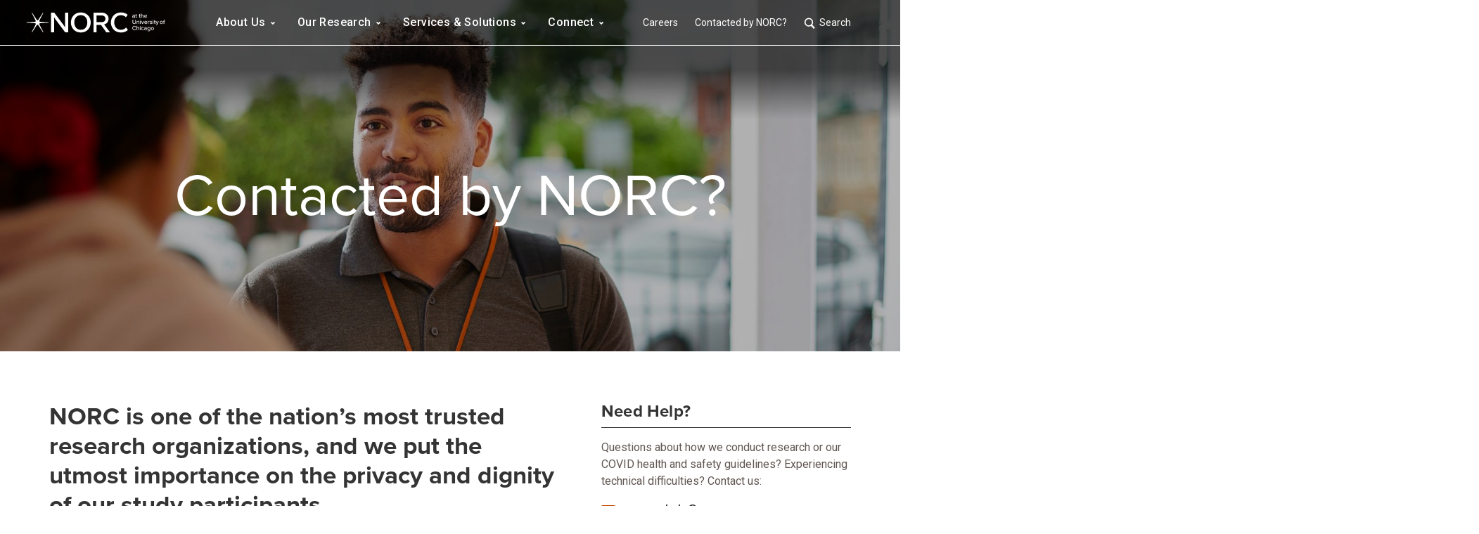

--- FILE ---
content_type: text/html;charset=utf-8
request_url: https://www.norc.org/contact/study-participants.html
body_size: 19027
content:

<!DOCTYPE HTML>
<html lang="en">
    <head>
  
  

  <meta charset="UTF-8"/>
  <title>Study Participants | NORC at the University of Chicago</title>
  
  
  <meta name="template" content="generic-page"/>
  <meta name="viewport" content="width=device-width, initial-scale=1"/>
  
  <meta property="og:title" content="Study Participants | NORC at the University of Chicago"/>
  <meta property="og:description"/>
  <meta property="og:image" content="https://www.norc.org/content/norc-org/us/en.thumb.800.480.png?ck=1683827553"/>
  <meta property="og:image:secure_url" content="https://www.norc.org/content/norc-org/us/en.thumb.800.480.png?ck=1683827553"/>
  <meta property="og:type" content="website"/>
  <meta name="twitter:card" content="summary"/>
  <meta name="twitter:creator"/>
  <meta name="twitter:image" content="https://www.norc.org/content/norc-org/us/en.thumb.800.480.png?ck=1683827553"/>
  
  
  	<script defer="defer" type="text/javascript" src="/.rum/@adobe/helix-rum-js@%5E2/dist/rum-standalone.js"></script>
<script src="https://cmp.osano.com/16BiFaTi2fcA33cRQ/d50be46f-fe44-4793-8368-e6cd77532323/osano.js"></script>
  


      
<script type="application/ld+json">
    {
        "@context": "https://schema.org",
        "@type": "Organization",
        "name": "the nonpartisan and objective research organization NORC at the University of Chicago",
        "alternateName": "NORC",
        "url": "https://www.norc.org/",
        "logo": "https://www.norc.org/publishingimages/logo/logo.png",
        "contactPoint": {
            "@type": "ContactPoint",
            "telephone": "(312) 759-4266",
            "contactType": "customer service",
            "areaServed": "US",
            "availableLanguage": "en"
        },
        "sameAs": [
            "https://twitter.com/norcnews",
            "https://www.facebook.com/NORCatUofC",
            "https://www.linkedin.com/company/norc"
        ]
    }
</script>
      <script id="mcjs">!function(c,h,i,m,p){m=c.createElement(h),p=c.getElementsByTagName(h)[0],m.async=1,m.src=i,p.parentNode.insertBefore(m,p)}(document,"script","https://chimpstatic.com/mcjs-connected/js/users/5970924c5197382e4cb91af1b/e93c4158d34bb60b4804c9f0b.js");</script>
  
<link rel="canonical" href="https://www.norc.org/contact/study-participants.html"/>
  


  
    
    

    

    


        <script type="text/javascript" src="https://assets.adobedtm.com/2a5aaabc3136/129d355876b1/launch-420b75ec7e9f.min.js" async></script>


    
    
    
<link rel="stylesheet" href="/etc.clientlibs/norc-org/clientlibs/clientlib-norcorg.lc-cc47775667a286d5ad303dfeeacaa157-lc.min.css" type="text/css">
<link rel="stylesheet" href="/etc.clientlibs/core/wcm/components/accordion/v1/accordion/clientlibs/site.lc-44a1783be8e88dc73188908af6c38c01-lc.min.css" type="text/css">
<link rel="stylesheet" href="/etc.clientlibs/core/wcm/components/carousel/v1/carousel/clientlibs/site.lc-59c0d61dcf5eacb237a83816c6996ebd-lc.min.css" type="text/css">



    

  
  

  <script src="https://cdn.jsdelivr.net/npm/sharer.js@latest/sharer.min.js" integrity="sha384-QtJzoazgWnSTGIcWvTMYQ/ONHMdx3+7PsyWOSvQ46lJvHeDP7naFQtmPrHagbqfV" crossorigin="anonymous"></script>
</head>
    <body class="page basicpage trasparent-background header-color-white" id="page-19bbdcce2a" data-cmp-data-layer-enabled>
        <script nonce="2726c7f26c">
          window.adobeDataLayer = window.adobeDataLayer || [];
          adobeDataLayer.push({
              page: JSON.parse("{\x22page\u002D19bbdcce2a\x22:{\x22@type\x22:\x22norc\u002Dorg\/components\/structure\/page\x22,\x22repo:modifyDate\x22:\x222025\u002D02\u002D18T21:47:18Z\x22,\x22dc:title\x22:\x22Study Participants\x22,\x22xdm:template\x22:\x22\/conf\/norc\u002Dorg\/settings\/wcm\/templates\/generic\u002Dpage\x22,\x22xdm:language\x22:\x22en\x22,\x22xdm:tags\x22:[],\x22repo:path\x22:\x22\/content\/norc\u002Dorg\/us\/en\/contact\/study\u002Dparticipants.html\x22}}"),
              event:'cmp:show',
              eventInfo: {
                  path: 'page.page\u002D19bbdcce2a'
              }
          });
        </script>
        
        
            




            



            
<div class="root container responsivegrid">

    
    <div id="container-87718d12d5" class="cmp-container">
        


<div class="aem-Grid aem-Grid--12 aem-Grid--default--12 ">
    
    <div class="experiencefragment spacing-none aem-GridColumn aem-GridColumn--default--12">
<div id="experiencefragment-e44322b050" class="cmp-experiencefragment cmp-experiencefragment--header">

    



<div class="xf-content-height">
    <div class="root container responsivegrid">

    
    <div id="container-c4ba5f7bdc" class="cmp-container">
        


<div class="aem-Grid aem-Grid--12 aem-Grid--default--12 ">
    
    <div class="header aem-GridColumn aem-GridColumn--default--12"><header data-cmp-is="norcHeader" data-show-sub-nav="false" class="cmp-header">
	<!-- this anchor tag will be used for skipping the main menu -->
	<a href="#mainContent" class="cmp-header__skip-link">Skip to main content</a>
	<div class="cmp-header__container">
		<div class="cmp-header__inner-contain">
			<div class="cmp-header__hamburger">
				
<button type="button" id="button-09ffa01184" class="cmp-button" data-cmp-clickable data-cmp-data-layer="{&#34;button-09ffa01184&#34;:{&#34;@type&#34;:&#34;norc-org/components/marketing/button&#34;}}">
    
    

    
</button>

			</div>
			<!-- html start for header logo -->
			<div class="cmp-header__logo-contain">
                
    <a href="https://www.norc.org/">
        <div class="cmp-image cq-dd-image" id="dynamic-logo-80eb5c413c">
            
    <picture>
        
            <source media="(min-width: 1024px)" srcset="https://www.norc.org/content/dam/non-dynamic-logos/norc-logo/NORCLogo_Full_Grey.svg"/>
        
        <img src="https://www.norc.org/content/dam/non-dynamic-logos/norc-logo/NORCLogo_Short_DkGrey.svg" alt="NORC at the University Chicago" class="image-src " data-cmp-hook-image="image"/>
    </picture>

        </div>
    </a>


    

			</div>
			<!-- html end for header logo -->
			<!-- html start for hamburger button -->
			<!-- Todos figure out the aria labels -->

			<!-- html end for hamburger button -->
			<div class="cmp-header__nav">
				<!-- Start for main menu -->
				
    <nav class="cmp-header__main-nav-container" id="main-nav" aria-label="Main Nav">
        <h2 class="sr-hidden">Main Navigation</h2>
        <ul class="cmp-header__main-nav" data-cmp-data-layer="{&#34;main-navigation-c25b53110c&#34;:{&#34;@type&#34;:&#34;norc-org/components/dynamic-content/main-navigation&#34;,&#34;repo:modifyDate&#34;:&#34;2023-01-12T18:58:40Z&#34;}}">
            <li class="cmp-header__main-nav-item">
                
                <button aria-expanded="false" class="cmp-header__main-nav-item-link "><span class="cmp-header__main-nav-item-link-text">About Us</span>
                    <svg aria-hidden="true" width="7" height="5" viewBox="0 0 7 5" xmlns="http://www.w3.org/2000/svg">
                        <path d="M6.307.778 3.478 3.607.65.778" stroke="#7D7470" stroke-width="2" fill="none" fill-rule="evenodd"/>
                    </svg>

                </button>
                <div class="cmp-header__main-nav-submenu">
                    <div class="cmp-header__main-nav-submenu-container">
                        <div class="cmp-header__main-nav-submenu-row" data-column="3">
                            <button aria-label="Back to About Us" class="cmp-header__main-nav-submenu-back-button">
                                About Us
                            </button>
                            <div class="xfpage page basicpage">

    



<div class="xf-content-height">
    <div class="root container responsivegrid">

    
    <div id="container-92a5b52f7a" class="cmp-container">
        


<div class="aem-Grid aem-Grid--12 aem-Grid--default--12 ">
    
    <div class="list aem-GridColumn--default--none aem-GridColumn aem-GridColumn--offset--default--0 aem-GridColumn--default--4"><div class="cmp-list__text__group" data-collapse>
    <h3 class=" cmp-list__title" id="list-0349c98e91">Our Organization</h3>
    <div class="cmp-list__description"><p>We conduct objective, nonpartisan research and deliver insights that decision-makers can trust. </p>
</div>
    
    <ul aria-labelledby="list-0349c98e91" class="cmp-list" data-cmp-data-layer="{&#34;list-0349c98e91&#34;:{&#34;@type&#34;:&#34;platform/components/dynamic-content/list/v1/list&#34;,&#34;repo:modifyDate&#34;:&#34;2025-04-10T14:24:41Z&#34;}}">
        <li class="cmp-list__item" data-cmp-data-layer="{&#34;list-0349c98e91-item-4f312e5570&#34;:{&#34;@type&#34;:&#34;norc-org/components/dynamic-content/list/item&#34;,&#34;repo:modifyDate&#34;:&#34;2022-12-01T18:17:57Z&#34;,&#34;dc:title&#34;:&#34;Who We Are&#34;,&#34;xdm:linkURL&#34;:&#34;/about/who-we-are.html&#34;}}">
    
        
            <a class=" cmp-list__item-link internal" data-cmp-clickable="true" href="/about/who-we-are.html" target="_self">
                <span class="cmp-list__item-title">Who We Are</span>
                
            </a>
        
        
    
</li>
    
        <li class="cmp-list__item" data-cmp-data-layer="{&#34;list-0349c98e91-item-babbd4405f&#34;:{&#34;@type&#34;:&#34;norc-org/components/dynamic-content/list/item&#34;,&#34;repo:modifyDate&#34;:&#34;2023-02-09T23:31:57Z&#34;,&#34;dc:title&#34;:&#34;Leadership&#34;,&#34;xdm:linkURL&#34;:&#34;/about/leadership.html&#34;}}">
    
        
            <a class=" cmp-list__item-link internal" data-cmp-clickable="true" href="/about/leadership.html" target="_self">
                <span class="cmp-list__item-title">Leadership</span>
                
            </a>
        
        
    
</li>
    
        <li class="cmp-list__item" data-cmp-data-layer="{&#34;list-0349c98e91-item-f150e59a2d&#34;:{&#34;@type&#34;:&#34;norc-org/components/dynamic-content/list/item&#34;,&#34;repo:modifyDate&#34;:&#34;2022-12-01T18:33:34Z&#34;,&#34;dc:title&#34;:&#34;Find an Expert&#34;,&#34;xdm:linkURL&#34;:&#34;/about/experts.html&#34;}}">
    
        
            <a class=" cmp-list__item-link internal" data-cmp-clickable="true" href="/about/experts.html" target="_self">
                <span class="cmp-list__item-title">Find an Expert</span>
                
            </a>
        
        
    
</li>
    
        <li class="cmp-list__item" data-cmp-data-layer="{&#34;list-0349c98e91-item-22269593cf&#34;:{&#34;@type&#34;:&#34;norc-org/components/dynamic-content/list/item&#34;,&#34;repo:modifyDate&#34;:&#34;2022-12-14T18:47:40Z&#34;,&#34;dc:title&#34;:&#34;Departments, Centers &amp; Programs&#34;,&#34;xdm:linkURL&#34;:&#34;/about/departments.html&#34;}}">
    
        
            <a class=" cmp-list__item-link internal" data-cmp-clickable="true" href="/about/departments.html" target="_self">
                <span class="cmp-list__item-title">Departments, Centers &amp; Programs</span>
                
            </a>
        
        
    
</li>
    
        <li class="cmp-list__item" data-cmp-data-layer="{&#34;list-0349c98e91-item-405e3192a4&#34;:{&#34;@type&#34;:&#34;norc-org/components/dynamic-content/list/item&#34;,&#34;repo:modifyDate&#34;:&#34;2025-04-09T22:00:34Z&#34;,&#34;dc:title&#34;:&#34;Contract Vehicles&#34;,&#34;xdm:linkURL&#34;:&#34;/about/contract-vehicles.html&#34;}}">
    
        
            <a class=" cmp-list__item-link internal" data-cmp-clickable="true" href="/about/contract-vehicles.html" target="_self">
                <span class="cmp-list__item-title">Contract Vehicles</span>
                
            </a>
        
        
    
</li>
    </ul>
</div>

    

</div>
<div class="container responsivegrid spacing-none aem-GridColumn--default--none aem-GridColumn aem-GridColumn--offset--default--0 aem-GridColumn--default--4">

    
    <div id="container-d8209dd52b" class="cmp-container">
        


<div class="aem-Grid aem-Grid--4 aem-Grid--default--4 ">
    
    <div class="mixed-list publication-list list aem-GridColumn aem-GridColumn--default--4"><div class="cmp-list__text__group" data-collapse>
    <h3 class=" cmp-list__title" id="mixed-list-754d1c2196">Working at NORC</h3>
    <div class="cmp-list__description"><p>We’re always looking for talented, mission-driven people to strengthen and diversify our staff.</p>
</div>
    <ul aria-labelledby="mixed-list-754d1c2196" class="cmp-list" data-cmp-data-layer="{&#34;mixed-list-754d1c2196&#34;:{&#34;@type&#34;:&#34;platform/components/dynamic-content/mixed-list/v1/mixed-list&#34;,&#34;repo:modifyDate&#34;:&#34;2023-03-02T18:11:38Z&#34;}}">
        <li class="cmp-list__item">
    <div>
        
            <a class=" cmp-list__item-link internal" data-cmp-clickable="true" href="/about/people-and-culture.html" target="_self">
                
                <span class="cmp-list__item-title">Our People &amp; Culture </span>
                
            </a>
        
        
    </div>
</li>
    
        <li class="cmp-list__item">
    <div>
        
            <a class=" cmp-list__item-link internal" data-cmp-clickable="true" href="/about/careers.html" target="_self">
                
                <span class="cmp-list__item-title">Careers </span>
                
            </a>
        
        
    </div>
</li>
    
        <li class="cmp-list__item">
    <div>
        
            <a class=" cmp-list__item-link external" data-cmp-clickable="true" href="https://careers.norc.org/" target="_blank">
                <span class="sr-hidden">opens in new tab</span>
                <span class="cmp-list__item-title">Job Openings </span>
                
            </a>
        
        
    </div>
</li>
    
        <li class="cmp-list__item">
    <div>
        
            <a class=" cmp-list__item-link internal" data-cmp-clickable="true" href="/about/careers/internship-program.html" target="_self">
                
                <span class="cmp-list__item-title">Internship Program </span>
                
            </a>
        
        
    </div>
</li>
    </ul>
</div>

    

</div>
<div class="cmp-button link spacing-none aem-GridColumn aem-GridColumn--default--4">
    <a id="link-0aefa636bd" data-cmp-data-layer="{&#34;link-0aefa636bd&#34;:{&#34;@type&#34;:&#34;norc-org/components/marketing/link&#34;,&#34;repo:modifyDate&#34;:&#34;2022-12-20T18:09:37Z&#34;}}" href="/about.html" class="internal" target="_self">View All About Us</a>



    
</div>

    
</div>

    </div>

    
</div>
<div class="container responsivegrid spacing-none aem-GridColumn--default--none aem-GridColumn aem-GridColumn--offset--default--0 aem-GridColumn--default--4">

    
    <div id="container-4606501116" class="cmp-container">
        


<div class="aem-Grid aem-Grid--4 aem-Grid--default--4 ">
    
    <div class="teaser vertical-align spacing-none aem-GridColumn--default--none aem-GridColumn aem-GridColumn--offset--default--0 aem-GridColumn--default--4"><div id="teaser-dad9c19a07" class="cmp-teaser" data-cmp-data-layer="{&#34;teaser-dad9c19a07&#34;:{&#34;@type&#34;:&#34;platform/components/marketing/teaser/v1/teaser&#34;,&#34;repo:modifyDate&#34;:&#34;2023-05-08T18:22:06Z&#34;,&#34;dc:title&#34;:&#34;Subscribe to NORC Now&#34;,&#34;dc:description&#34;:&#34;&lt;p>Our monthly newsletter keeps you informed of our latest findings and innovations.&lt;/p>\r\n&#34;,&#34;xdm:linkURL&#34;:&#34;/research/subscribe.html&#34;}}">
    <div class="cmp-teaser__content">
        
    <h2 class="cmp-teaser__title ">
     <a data-cmp-clickable="true" class="internal" href="/research/subscribe.html" target="_self">Subscribe to NORC Now</a>
    </h2>

        
    

        
    <div class="cmp-teaser__description">
       <p>Our monthly newsletter keeps you informed of our latest findings and innovations.</p>
</div>
    
    

        
    <div class="cmp-teaser__button-contain">
        
    
    <a class="internal  cmp-teaser__button  image-teaser" data-cmp-clickable data-cmp-data-layer="{&#34;teaser-dad9c19a07-cta-a4986528b6&#34;:{&#34;@type&#34;:&#34;norc-org/components/marketing/teaser/cta&#34;,&#34;dc:title&#34;:&#34;Subscribe Today&#34;,&#34;xdm:linkURL&#34;:&#34;/research/subscribe.html&#34;}}" href="/research/subscribe.html" id="teaser-dad9c19a07-cta-a4986528b6">
        <span class="cmp-button__text">Subscribe Today</span>
    </a>

    </div>

    </div>
    
    <div class="cmp-teaser__image">
        <a tabindex="-1" class="internal" href="/research/subscribe.html" target="_self">
            
                
    <picture>
        
            <source media="(min-width: 1024px)" srcset="https://s7d1.scene7.com/is/image/norc/About_NavCTA:desktopHorizontal"/>
        
            <source media="(min-width: 768px)" srcset="https://s7d1.scene7.com/is/image/norc/About_NavCTA:desktopSmallHorizontal"/>
        
            <source media="(min-width: 576px)" srcset="https://s7d1.scene7.com/is/image/norc/About_NavCTA:tabletHorizontal"/>
        
        <img src="https://s7d1.scene7.com/is/image/norc/About_NavCTA:mobileHorizontal" alt="Visual example of NORC Now email newsletter" class="image-src " data-cmp-hook-image="image"/>
    </picture>

            
        </a>
    </div>

</div>

    

</div>

    
</div>

    </div>

    
</div>

    
</div>

    </div>

    
</div>

</div>
</div>

                        </div>
                    </div>
                </div>
            </li>
        
            <li class="cmp-header__main-nav-item">
                
                <button aria-expanded="false" class="cmp-header__main-nav-item-link "><span class="cmp-header__main-nav-item-link-text">Our Research</span>
                    <svg aria-hidden="true" width="7" height="5" viewBox="0 0 7 5" xmlns="http://www.w3.org/2000/svg">
                        <path d="M6.307.778 3.478 3.607.65.778" stroke="#7D7470" stroke-width="2" fill="none" fill-rule="evenodd"/>
                    </svg>

                </button>
                <div class="cmp-header__main-nav-submenu">
                    <div class="cmp-header__main-nav-submenu-container">
                        <div class="cmp-header__main-nav-submenu-row" data-column="3">
                            <button aria-label="Back to Our Research" class="cmp-header__main-nav-submenu-back-button">
                                Our Research
                            </button>
                            <div class="xfpage page basicpage">

    



<div class="xf-content-height">
    <div class="root container responsivegrid">

    
    <div id="container-5f02b86120" class="cmp-container">
        


<div class="aem-Grid aem-Grid--12 aem-Grid--default--12 ">
    
    <div class="list aem-GridColumn--default--none aem-GridColumn aem-GridColumn--offset--default--0 aem-GridColumn--default--4"><div class="cmp-list__text__group" data-collapse>
    <h3 class=" cmp-list__title" id="list-1a2be61ead">Research Divisions</h3>
    <div class="cmp-list__description"><p>As a pioneer in measuring and understanding the world, NORC studies almost every aspect of the human experience.</p>
</div>
    
    <ul aria-labelledby="list-1a2be61ead" class="cmp-list" data-cmp-data-layer="{&#34;list-1a2be61ead&#34;:{&#34;@type&#34;:&#34;platform/components/dynamic-content/list/v1/list&#34;,&#34;repo:modifyDate&#34;:&#34;2022-12-14T21:18:49Z&#34;}}">
        <li class="cmp-list__item" data-cmp-data-layer="{&#34;list-1a2be61ead-item-7e28978a50&#34;:{&#34;@type&#34;:&#34;norc-org/components/dynamic-content/list/item&#34;,&#34;repo:modifyDate&#34;:&#34;2022-12-01T18:17:57Z&#34;,&#34;dc:title&#34;:&#34;NORC Economics&#34;,&#34;xdm:linkURL&#34;:&#34;/research/economics.html&#34;}}">
    
        
            <a class=" cmp-list__item-link internal" data-cmp-clickable="true" href="/research/economics.html" target="_self">
                <span class="cmp-list__item-title">NORC Economics</span>
                
            </a>
        
        
    
</li>
    
        <li class="cmp-list__item" data-cmp-data-layer="{&#34;list-1a2be61ead-item-ffd474492b&#34;:{&#34;@type&#34;:&#34;norc-org/components/dynamic-content/list/item&#34;,&#34;repo:modifyDate&#34;:&#34;2022-12-01T18:17:57Z&#34;,&#34;dc:title&#34;:&#34;NORC Education&#34;,&#34;xdm:linkURL&#34;:&#34;/research/education.html&#34;}}">
    
        
            <a class=" cmp-list__item-link internal" data-cmp-clickable="true" href="/research/education.html" target="_self">
                <span class="cmp-list__item-title">NORC Education</span>
                
            </a>
        
        
    
</li>
    
        <li class="cmp-list__item" data-cmp-data-layer="{&#34;list-1a2be61ead-item-3f58bbad01&#34;:{&#34;@type&#34;:&#34;norc-org/components/dynamic-content/list/item&#34;,&#34;repo:modifyDate&#34;:&#34;2022-12-01T18:17:58Z&#34;,&#34;dc:title&#34;:&#34;NORC Global&#34;,&#34;xdm:linkURL&#34;:&#34;/research/global.html&#34;}}">
    
        
            <a class=" cmp-list__item-link internal" data-cmp-clickable="true" href="/research/global.html" target="_self">
                <span class="cmp-list__item-title">NORC Global</span>
                
            </a>
        
        
    
</li>
    
        <li class="cmp-list__item" data-cmp-data-layer="{&#34;list-1a2be61ead-item-d76278e6b4&#34;:{&#34;@type&#34;:&#34;norc-org/components/dynamic-content/list/item&#34;,&#34;repo:modifyDate&#34;:&#34;2022-12-01T18:17:58Z&#34;,&#34;dc:title&#34;:&#34;NORC Health&#34;,&#34;xdm:linkURL&#34;:&#34;/research/health.html&#34;}}">
    
        
            <a class=" cmp-list__item-link internal" data-cmp-clickable="true" href="/research/health.html" target="_self">
                <span class="cmp-list__item-title">NORC Health</span>
                
            </a>
        
        
    
</li>
    
        <li class="cmp-list__item" data-cmp-data-layer="{&#34;list-1a2be61ead-item-79df7ce82a&#34;:{&#34;@type&#34;:&#34;norc-org/components/dynamic-content/list/item&#34;,&#34;repo:modifyDate&#34;:&#34;2022-12-01T18:17:58Z&#34;,&#34;dc:title&#34;:&#34;NORC Public Affairs&#34;,&#34;xdm:linkURL&#34;:&#34;/research/public-affairs.html&#34;}}">
    
        
            <a class=" cmp-list__item-link internal" data-cmp-clickable="true" href="/research/public-affairs.html" target="_self">
                <span class="cmp-list__item-title">NORC Public Affairs</span>
                
            </a>
        
        
    
</li>
    
        <li class="cmp-list__item" data-cmp-data-layer="{&#34;list-1a2be61ead-item-1bb28733fc&#34;:{&#34;@type&#34;:&#34;norc-org/components/dynamic-content/list/item&#34;,&#34;repo:modifyDate&#34;:&#34;2022-12-01T18:17:58Z&#34;,&#34;dc:title&#34;:&#34;NORC Research Science&#34;,&#34;xdm:linkURL&#34;:&#34;/research/research-science.html&#34;}}">
    
        
            <a class=" cmp-list__item-link internal" data-cmp-clickable="true" href="/research/research-science.html" target="_self">
                <span class="cmp-list__item-title">NORC Research Science</span>
                
            </a>
        
        
    
</li>
    
        <li class="cmp-list__item" data-cmp-data-layer="{&#34;list-1a2be61ead-item-2a5b5fe6bd&#34;:{&#34;@type&#34;:&#34;norc-org/components/dynamic-content/list/item&#34;,&#34;repo:modifyDate&#34;:&#34;2022-12-01T18:17:58Z&#34;,&#34;dc:title&#34;:&#34;NORC Society &amp; Culture &#34;,&#34;xdm:linkURL&#34;:&#34;/research/society-and-culture.html&#34;}}">
    
        
            <a class=" cmp-list__item-link internal" data-cmp-clickable="true" href="/research/society-and-culture.html" target="_self">
                <span class="cmp-list__item-title">NORC Society &amp; Culture </span>
                
            </a>
        
        
    
</li>
    
        <li class="cmp-list__item" data-cmp-data-layer="{&#34;list-1a2be61ead-item-6dcc3da3c0&#34;:{&#34;@type&#34;:&#34;norc-org/components/dynamic-content/list/item&#34;,&#34;repo:modifyDate&#34;:&#34;2023-02-10T14:15:47Z&#34;,&#34;dc:title&#34;:&#34;All Research Topics&#34;,&#34;xdm:linkURL&#34;:&#34;/research/topics.html&#34;}}">
    
        
            <a class=" cmp-list__item-link internal" data-cmp-clickable="true" href="/research/topics.html" target="_self">
                <span class="cmp-list__item-title">All Research Topics</span>
                
            </a>
        
        
    
</li>
    </ul>
</div>

    

</div>
<div class="container responsivegrid spacing-none aem-GridColumn--default--none aem-GridColumn aem-GridColumn--offset--default--0 aem-GridColumn--default--4">

    
    
    
    <div id="container-4c629f32cd" class="cmp-container">
        
        <div class="list spacing-small"><div class="cmp-list__text__group">
    <h3 class=" cmp-list__title" id="list-4ab3db8b06">Projects &amp; Impact</h3>
    <div class="cmp-list__description"><p>NORC provides the objectivity and expertise necessary to inform the critical decisions facing society.</p>
</div>
    
    <ul aria-labelledby="list-4ab3db8b06" class="cmp-list" data-cmp-data-layer="{&#34;list-4ab3db8b06&#34;:{&#34;@type&#34;:&#34;platform/components/dynamic-content/list/v1/list&#34;,&#34;repo:modifyDate&#34;:&#34;2024-10-31T20:48:28Z&#34;}}">
        <li class="cmp-list__item" data-cmp-data-layer="{&#34;list-4ab3db8b06-item-b99eef1459&#34;:{&#34;@type&#34;:&#34;norc-org/components/dynamic-content/list/item&#34;,&#34;repo:modifyDate&#34;:&#34;2022-12-15T15:29:39Z&#34;,&#34;dc:title&#34;:&#34;Project Catalog&#34;,&#34;xdm:linkURL&#34;:&#34;/research/projects.html&#34;}}">
    
        
            <a class=" cmp-list__item-link internal" data-cmp-clickable="true" href="/research/projects.html" target="_self">
                <span class="cmp-list__item-title">Project Catalog</span>
                
            </a>
        
        
    
</li>
    
        <li class="cmp-list__item" data-cmp-data-layer="{&#34;list-4ab3db8b06-item-5cc27593ec&#34;:{&#34;@type&#34;:&#34;norc-org/components/dynamic-content/list/item&#34;,&#34;repo:modifyDate&#34;:&#34;2022-12-15T15:32:36Z&#34;,&#34;dc:title&#34;:&#34;Research Library &amp; Findings&#34;,&#34;xdm:linkURL&#34;:&#34;/research/library.html&#34;}}">
    
        
            <a class=" cmp-list__item-link internal" data-cmp-clickable="true" href="/research/library.html" target="_self">
                <span class="cmp-list__item-title">Research Library &amp; Findings</span>
                
            </a>
        
        
    
</li>
    
        <li class="cmp-list__item" data-cmp-data-layer="{&#34;list-4ab3db8b06-item-e3deb565ea&#34;:{&#34;@type&#34;:&#34;norc-org/components/dynamic-content/list/item&#34;,&#34;repo:modifyDate&#34;:&#34;2024-10-31T20:39:02Z&#34;,&#34;dc:title&#34;:&#34;Data Visualizations &amp; Infographics&#34;,&#34;xdm:linkURL&#34;:&#34;/research/data-visualization.html&#34;}}">
    
        
            <a class=" cmp-list__item-link internal" data-cmp-clickable="true" href="/research/data-visualization.html" target="_self">
                <span class="cmp-list__item-title">Data Visualizations &amp; Infographics</span>
                
            </a>
        
        
    
</li>
    </ul>
</div>

    

</div>
<div class="list spacing-medium"><div class="cmp-list__text__group">
    <h3 class=" cmp-list__title" id="list-c57e4abce5">News &amp; Updates</h3>
    <div class="cmp-list__description"><p>Get the latest on how NORC insights are informing society&#39;s most critical decisions.<br />
</p>
</div>
    
    <ul aria-labelledby="list-c57e4abce5" class="cmp-list" data-cmp-data-layer="{&#34;list-c57e4abce5&#34;:{&#34;@type&#34;:&#34;platform/components/dynamic-content/list/v1/list&#34;,&#34;repo:modifyDate&#34;:&#34;2022-12-21T19:51:11Z&#34;}}">
        <li class="cmp-list__item" data-cmp-data-layer="{&#34;list-c57e4abce5-item-7736c077a7&#34;:{&#34;@type&#34;:&#34;norc-org/components/dynamic-content/list/item&#34;,&#34;repo:modifyDate&#34;:&#34;2022-12-16T16:14:58Z&#34;,&#34;dc:title&#34;:&#34;NORC News&#34;,&#34;xdm:linkURL&#34;:&#34;/research/norc-news.html&#34;}}">
    
        
            <a class=" cmp-list__item-link internal" data-cmp-clickable="true" href="/research/norc-news.html" target="_self">
                <span class="cmp-list__item-title">NORC News</span>
                
            </a>
        
        
    
</li>
    
        <li class="cmp-list__item" data-cmp-data-layer="{&#34;list-c57e4abce5-item-0bbdfa9e14&#34;:{&#34;@type&#34;:&#34;norc-org/components/dynamic-content/list/item&#34;,&#34;repo:modifyDate&#34;:&#34;2022-12-15T15:34:13Z&#34;,&#34;dc:title&#34;:&#34;Subscribe to NORC Now&#34;,&#34;xdm:linkURL&#34;:&#34;/research/subscribe.html&#34;}}">
    
        
            <a class=" cmp-list__item-link internal" data-cmp-clickable="true" href="/research/subscribe.html" target="_self">
                <span class="cmp-list__item-title">Subscribe to NORC Now</span>
                
            </a>
        
        
    
</li>
    
        <li class="cmp-list__item" data-cmp-data-layer="{&#34;list-c57e4abce5-item-5ea169ec2a&#34;:{&#34;@type&#34;:&#34;norc-org/components/dynamic-content/list/item&#34;,&#34;repo:modifyDate&#34;:&#34;2023-02-10T14:17:29Z&#34;,&#34;dc:title&#34;:&#34;Media Mentions&#34;,&#34;xdm:linkURL&#34;:&#34;/research/media-mentions.html&#34;}}">
    
        
            <a class=" cmp-list__item-link internal" data-cmp-clickable="true" href="/research/media-mentions.html" target="_self">
                <span class="cmp-list__item-title">Media Mentions</span>
                
            </a>
        
        
    
</li>
    </ul>
</div>

    

</div>
<div class="cmp-button link spacing-none">
    <a id="link-9c9c13ba86" data-cmp-data-layer="{&#34;link-9c9c13ba86&#34;:{&#34;@type&#34;:&#34;norc-org/components/marketing/link&#34;,&#34;repo:modifyDate&#34;:&#34;2022-07-08T14:28:48Z&#34;}}" href="/research.html" class="internal" target="_self">View All Research</a>



    
</div>

        
    </div>

</div>
<div class="container responsivegrid spacing-none aem-GridColumn--default--none aem-GridColumn aem-GridColumn--offset--default--0 aem-GridColumn--default--4">

    
    <div id="container-0275a4db00" class="cmp-container">
        


<div class="aem-Grid aem-Grid--4 aem-Grid--default--4 ">
    
    <div class="teaser vertical-align spacing-none aem-GridColumn--default--none aem-GridColumn aem-GridColumn--offset--default--0 aem-GridColumn--default--4"><div id="teaser-bdd7a98264" class="cmp-teaser" data-cmp-data-layer="{&#34;teaser-bdd7a98264&#34;:{&#34;@type&#34;:&#34;platform/components/marketing/teaser/v1/teaser&#34;,&#34;repo:modifyDate&#34;:&#34;2025-03-14T19:05:00Z&#34;,&#34;dc:title&#34;:&#34;Project Catalog&#34;,&#34;dc:description&#34;:&#34;&lt;p>The depth and range of NORC’s work are constantly growing.&lt;/p>\r\n&#34;,&#34;xdm:linkURL&#34;:&#34;/research/projects.html&#34;}}">
    <div class="cmp-teaser__content">
        
    <h2 class="cmp-teaser__title ">
     <a data-cmp-clickable="true" class="internal" href="/research/projects.html" target="_self">Project Catalog</a>
    </h2>

        
    

        
    <div class="cmp-teaser__description">
       <p>The depth and range of NORC’s work are constantly growing.</p>
</div>
    
    

        
    <div class="cmp-teaser__button-contain">
        
    
    <a class="internal  cmp-teaser__button  image-teaser" data-cmp-clickable data-cmp-data-layer="{&#34;teaser-bdd7a98264-cta-e26e55ee5c&#34;:{&#34;@type&#34;:&#34;norc-org/components/marketing/teaser/cta&#34;,&#34;dc:title&#34;:&#34;Explore Our Projects&#34;,&#34;xdm:linkURL&#34;:&#34;/research/projects.html&#34;}}" href="/research/projects.html" id="teaser-bdd7a98264-cta-e26e55ee5c">
        <span class="cmp-button__text">Explore Our Projects</span>
    </a>

    </div>

    </div>
    
    <div class="cmp-teaser__image">
        <a tabindex="-1" class="internal" href="/research/projects.html" target="_self">
            
                
    <picture>
        
            <source media="(min-width: 1024px)" srcset="https://s7d1.scene7.com/is/image/norc/Project_Catalog_NavMenu_CTA:desktopHorizontal"/>
        
            <source media="(min-width: 768px)" srcset="https://s7d1.scene7.com/is/image/norc/Project_Catalog_NavMenu_CTA:desktopSmallHorizontal"/>
        
            <source media="(min-width: 576px)" srcset="https://s7d1.scene7.com/is/image/norc/Project_Catalog_NavMenu_CTA:tabletHorizontal"/>
        
        <img src="https://s7d1.scene7.com/is/image/norc/Project_Catalog_NavMenu_CTA:mobileHorizontal" alt="collage of projects found in NORC&#39;s project catalog" class="image-src " data-cmp-hook-image="image"/>
    </picture>

            
        </a>
    </div>

</div>

    

</div>

    
</div>

    </div>

    
</div>

    
</div>

    </div>

    
</div>

</div>
</div>

                        </div>
                    </div>
                </div>
            </li>
        
            <li class="cmp-header__main-nav-item">
                
                <button aria-expanded="false" class="cmp-header__main-nav-item-link "><span class="cmp-header__main-nav-item-link-text">Services &amp; Solutions</span>
                    <svg aria-hidden="true" width="7" height="5" viewBox="0 0 7 5" xmlns="http://www.w3.org/2000/svg">
                        <path d="M6.307.778 3.478 3.607.65.778" stroke="#7D7470" stroke-width="2" fill="none" fill-rule="evenodd"/>
                    </svg>

                </button>
                <div class="cmp-header__main-nav-submenu">
                    <div class="cmp-header__main-nav-submenu-container">
                        <div class="cmp-header__main-nav-submenu-row" data-column="3">
                            <button aria-label="Back to Services &amp; Solutions" class="cmp-header__main-nav-submenu-back-button">
                                Services &amp; Solutions
                            </button>
                            <div class="xfpage page basicpage">

    



<div class="xf-content-height">
    <div class="root container responsivegrid">

    
    <div id="container-cc8d87441f" class="cmp-container">
        


<div class="aem-Grid aem-Grid--12 aem-Grid--default--12 ">
    
    <div class="list aem-GridColumn--default--none aem-GridColumn aem-GridColumn--offset--default--0 aem-GridColumn--default--4"><div class="cmp-list__text__group" data-collapse>
    <h3 class=" cmp-list__title" id="list-ac00bc409a">Services</h3>
    <div class="cmp-list__description"><p>Our comprehensive, integrated services span the research cycle.</p>
</div>
    
    <ul aria-labelledby="list-ac00bc409a" class="cmp-list" data-cmp-data-layer="{&#34;list-ac00bc409a&#34;:{&#34;@type&#34;:&#34;platform/components/dynamic-content/list/v1/list&#34;,&#34;repo:modifyDate&#34;:&#34;2022-12-14T21:32:39Z&#34;}}">
        <li class="cmp-list__item" data-cmp-data-layer="{&#34;list-ac00bc409a-item-a6ccd7dacd&#34;:{&#34;@type&#34;:&#34;norc-org/components/dynamic-content/list/item&#34;,&#34;repo:modifyDate&#34;:&#34;2022-12-14T20:08:35Z&#34;,&#34;dc:title&#34;:&#34;Strategy &amp; Planning&#34;,&#34;xdm:linkURL&#34;:&#34;/services-solutions/strategy-and-planning.html&#34;}}">
    
        
            <a class=" cmp-list__item-link internal" data-cmp-clickable="true" href="/services-solutions/strategy-and-planning.html" target="_self">
                <span class="cmp-list__item-title">Strategy &amp; Planning</span>
                
            </a>
        
        
    
</li>
    
        <li class="cmp-list__item" data-cmp-data-layer="{&#34;list-ac00bc409a-item-8598870dc7&#34;:{&#34;@type&#34;:&#34;norc-org/components/dynamic-content/list/item&#34;,&#34;repo:modifyDate&#34;:&#34;2022-12-14T20:09:02Z&#34;,&#34;dc:title&#34;:&#34;Research Design &amp; Methodology &#34;,&#34;xdm:linkURL&#34;:&#34;/services-solutions/design-and-methodology.html&#34;}}">
    
        
            <a class=" cmp-list__item-link internal" data-cmp-clickable="true" href="/services-solutions/design-and-methodology.html" target="_self">
                <span class="cmp-list__item-title">Research Design &amp; Methodology </span>
                
            </a>
        
        
    
</li>
    
        <li class="cmp-list__item" data-cmp-data-layer="{&#34;list-ac00bc409a-item-e0c9a629b7&#34;:{&#34;@type&#34;:&#34;norc-org/components/dynamic-content/list/item&#34;,&#34;repo:modifyDate&#34;:&#34;2022-12-14T20:09:27Z&#34;,&#34;dc:title&#34;:&#34;Data Collection &amp; Management &#34;,&#34;xdm:linkURL&#34;:&#34;/services-solutions/data-collection-and-management.html&#34;}}">
    
        
            <a class=" cmp-list__item-link internal" data-cmp-clickable="true" href="/services-solutions/data-collection-and-management.html" target="_self">
                <span class="cmp-list__item-title">Data Collection &amp; Management </span>
                
            </a>
        
        
    
</li>
    
        <li class="cmp-list__item" data-cmp-data-layer="{&#34;list-ac00bc409a-item-10fc999f63&#34;:{&#34;@type&#34;:&#34;norc-org/components/dynamic-content/list/item&#34;,&#34;repo:modifyDate&#34;:&#34;2022-12-14T20:09:57Z&#34;,&#34;dc:title&#34;:&#34;Analytics &amp; Data Science &#34;,&#34;xdm:linkURL&#34;:&#34;/services-solutions/analytics-and-data-science.html&#34;}}">
    
        
            <a class=" cmp-list__item-link internal" data-cmp-clickable="true" href="/services-solutions/analytics-and-data-science.html" target="_self">
                <span class="cmp-list__item-title">Analytics &amp; Data Science </span>
                
            </a>
        
        
    
</li>
    
        <li class="cmp-list__item" data-cmp-data-layer="{&#34;list-ac00bc409a-item-e9848c5a90&#34;:{&#34;@type&#34;:&#34;norc-org/components/dynamic-content/list/item&#34;,&#34;repo:modifyDate&#34;:&#34;2023-03-02T12:01:22Z&#34;,&#34;dc:title&#34;:&#34;Policy, Programs &amp; Evaluation&#34;,&#34;xdm:linkURL&#34;:&#34;/services-solutions/policy-programs-and-evaluation.html&#34;}}">
    
        
            <a class=" cmp-list__item-link internal" data-cmp-clickable="true" href="/services-solutions/policy-programs-and-evaluation.html" target="_self">
                <span class="cmp-list__item-title">Policy, Programs &amp; Evaluation</span>
                
            </a>
        
        
    
</li>
    
        <li class="cmp-list__item" data-cmp-data-layer="{&#34;list-ac00bc409a-item-350322d032&#34;:{&#34;@type&#34;:&#34;norc-org/components/dynamic-content/list/item&#34;,&#34;repo:modifyDate&#34;:&#34;2023-03-02T12:00:31Z&#34;,&#34;dc:title&#34;:&#34;Strategic Communications &#34;,&#34;xdm:linkURL&#34;:&#34;/services-solutions/strategic-communications.html&#34;}}">
    
        
            <a class=" cmp-list__item-link internal" data-cmp-clickable="true" href="/services-solutions/strategic-communications.html" target="_self">
                <span class="cmp-list__item-title">Strategic Communications </span>
                
            </a>
        
        
    
</li>
    
        <li class="cmp-list__item" data-cmp-data-layer="{&#34;list-ac00bc409a-item-412f375e4a&#34;:{&#34;@type&#34;:&#34;norc-org/components/dynamic-content/list/item&#34;,&#34;repo:modifyDate&#34;:&#34;2023-03-02T12:03:38Z&#34;,&#34;dc:title&#34;:&#34;Data Visualization &amp; Information Design&#34;,&#34;xdm:linkURL&#34;:&#34;/services-solutions/data-visualization-and-information-design.html&#34;}}">
    
        
            <a class=" cmp-list__item-link internal" data-cmp-clickable="true" href="/services-solutions/data-visualization-and-information-design.html" target="_self">
                <span class="cmp-list__item-title">Data Visualization &amp; Information Design</span>
                
            </a>
        
        
    
</li>
    </ul>
</div>

    

</div>
<div class="container responsivegrid spacing-none aem-GridColumn--default--none aem-GridColumn aem-GridColumn--offset--default--0 aem-GridColumn--default--4">

    
    <div id="container-1420971863" class="cmp-container">
        


<div class="aem-Grid aem-Grid--4 aem-Grid--default--4 ">
    
    <div class="list aem-GridColumn--default--none aem-GridColumn aem-GridColumn--offset--default--0 aem-GridColumn--default--4"><div class="cmp-list__text__group" data-collapse>
    <h3 class=" cmp-list__title" id="list-32393603a1">Solutions</h3>
    <div class="cmp-list__description"><p>We can respond quickly to emerging research needs with <a href="/services-solutions.html#solutions-overview">innovative solutions.</a></p>
</div>
    
    <ul aria-labelledby="list-32393603a1" class="cmp-list" data-cmp-data-layer="{&#34;list-32393603a1&#34;:{&#34;@type&#34;:&#34;platform/components/dynamic-content/list/v1/list&#34;,&#34;repo:modifyDate&#34;:&#34;2025-09-17T18:28:33Z&#34;}}">
        <li class="cmp-list__item" data-cmp-data-layer="{&#34;list-32393603a1-item-9a508c7cd6&#34;:{&#34;@type&#34;:&#34;norc-org/components/dynamic-content/list/item&#34;,&#34;repo:modifyDate&#34;:&#34;2022-12-15T15:34:13Z&#34;,&#34;dc:title&#34;:&#34;AmeriSpeak&#34;,&#34;xdm:linkURL&#34;:&#34;/services-solutions/amerispeak.html&#34;}}">
    
        
            <a class=" cmp-list__item-link internal" data-cmp-clickable="true" href="/services-solutions/amerispeak.html" target="_self">
                <span class="cmp-list__item-title">AmeriSpeak</span>
                
            </a>
        
        
    
</li>
    
        <li class="cmp-list__item" data-cmp-data-layer="{&#34;list-32393603a1-item-f22958678f&#34;:{&#34;@type&#34;:&#34;norc-org/components/dynamic-content/list/item&#34;,&#34;repo:modifyDate&#34;:&#34;2025-03-11T22:05:11Z&#34;,&#34;dc:title&#34;:&#34;Amplify AAPI&#34;,&#34;xdm:linkURL&#34;:&#34;/services-solutions/amplify-aapi.html&#34;}}">
    
        
            <a class=" cmp-list__item-link internal" data-cmp-clickable="true" href="/services-solutions/amplify-aapi.html" target="_self">
                <span class="cmp-list__item-title">Amplify AAPI</span>
                
            </a>
        
        
    
</li>
    
        <li class="cmp-list__item" data-cmp-data-layer="{&#34;list-32393603a1-item-255e475549&#34;:{&#34;@type&#34;:&#34;norc-org/components/dynamic-content/list/item&#34;,&#34;repo:modifyDate&#34;:&#34;2022-12-15T15:34:13Z&#34;,&#34;dc:title&#34;:&#34;AP-NORC &#34;,&#34;xdm:linkURL&#34;:&#34;/services-solutions/ap-norc.html&#34;}}">
    
        
            <a class=" cmp-list__item-link internal" data-cmp-clickable="true" href="/services-solutions/ap-norc.html" target="_self">
                <span class="cmp-list__item-title">AP-NORC </span>
                
            </a>
        
        
    
</li>
    
        <li class="cmp-list__item" data-cmp-data-layer="{&#34;list-32393603a1-item-6e3c5a5799&#34;:{&#34;@type&#34;:&#34;norc-org/components/dynamic-content/list/item&#34;,&#34;repo:modifyDate&#34;:&#34;2022-12-20T21:14:58Z&#34;,&#34;dc:title&#34;:&#34;The Bridge at NORC&#34;,&#34;xdm:linkURL&#34;:&#34;/services-solutions/the-bridge-at-norc.html&#34;}}">
    
        
            <a class=" cmp-list__item-link internal" data-cmp-clickable="true" href="/services-solutions/the-bridge-at-norc.html" target="_self">
                <span class="cmp-list__item-title">The Bridge at NORC</span>
                
            </a>
        
        
    
</li>
    
        <li class="cmp-list__item" data-cmp-data-layer="{&#34;list-32393603a1-item-7b317a2acc&#34;:{&#34;@type&#34;:&#34;norc-org/components/dynamic-content/list/item&#34;,&#34;repo:modifyDate&#34;:&#34;2023-04-26T04:43:23Z&#34;,&#34;dc:title&#34;:&#34;Foresight 50+&#34;,&#34;xdm:linkURL&#34;:&#34;/services-solutions/foresight50.html&#34;}}">
    
        
            <a class=" cmp-list__item-link internal" data-cmp-clickable="true" href="/services-solutions/foresight50.html" target="_self">
                <span class="cmp-list__item-title">Foresight 50+</span>
                
            </a>
        
        
    
</li>
    
        <li class="cmp-list__item" data-cmp-data-layer="{&#34;list-32393603a1-item-ea284604ae&#34;:{&#34;@type&#34;:&#34;norc-org/components/dynamic-content/list/item&#34;,&#34;repo:modifyDate&#34;:&#34;2022-12-15T15:34:14Z&#34;,&#34;dc:title&#34;:&#34;NORC Data Enclave&#34;,&#34;xdm:linkURL&#34;:&#34;/services-solutions/data-enclave.html&#34;}}">
    
        
            <a class=" cmp-list__item-link internal" data-cmp-clickable="true" href="/services-solutions/data-enclave.html" target="_self">
                <span class="cmp-list__item-title">NORC Data Enclave</span>
                
            </a>
        
        
    
</li>
    
        <li class="cmp-list__item" data-cmp-data-layer="{&#34;list-32393603a1-item-9fe0959bb3&#34;:{&#34;@type&#34;:&#34;norc-org/components/dynamic-content/list/item&#34;,&#34;repo:modifyDate&#34;:&#34;2023-03-02T11:59:17Z&#34;,&#34;dc:title&#34;:&#34;NORC VizStudio&#34;,&#34;xdm:linkURL&#34;:&#34;/services-solutions/norc-vizstudio.html&#34;}}">
    
        
            <a class=" cmp-list__item-link internal" data-cmp-clickable="true" href="/services-solutions/norc-vizstudio.html" target="_self">
                <span class="cmp-list__item-title">NORC VizStudio</span>
                
            </a>
        
        
    
</li>
    
        <li class="cmp-list__item" data-cmp-data-layer="{&#34;list-32393603a1-item-8fbdcf1f8d&#34;:{&#34;@type&#34;:&#34;norc-org/components/dynamic-content/list/item&#34;,&#34;repo:modifyDate&#34;:&#34;2024-03-21T18:36:11Z&#34;,&#34;dc:title&#34;:&#34;Social Data Collaboratory&#34;,&#34;xdm:linkURL&#34;:&#34;/services-solutions/social-data-collaboratory.html&#34;}}">
    
        
            <a class=" cmp-list__item-link internal" data-cmp-clickable="true" href="/services-solutions/social-data-collaboratory.html" target="_self">
                <span class="cmp-list__item-title">Social Data Collaboratory</span>
                
            </a>
        
        
    
</li>
    
        <li class="cmp-list__item" data-cmp-data-layer="{&#34;list-32393603a1-item-05aea2af28&#34;:{&#34;@type&#34;:&#34;norc-org/components/dynamic-content/list/item&#34;,&#34;repo:modifyDate&#34;:&#34;2025-08-18T19:39:03Z&#34;,&#34;dc:title&#34;:&#34;Veterans Insight Panel&#34;,&#34;xdm:linkURL&#34;:&#34;/services-solutions/veterans-insight-panel.html&#34;}}">
    
        
            <a class=" cmp-list__item-link internal" data-cmp-clickable="true" href="/services-solutions/veterans-insight-panel.html" target="_self">
                <span class="cmp-list__item-title">Veterans Insight Panel</span>
                
            </a>
        
        
    
</li>
    </ul>
</div>

    

</div>
<div class="cmp-button link aem-GridColumn aem-GridColumn--default--4">
    <a id="link-f353ad4056" data-cmp-data-layer="{&#34;link-f353ad4056&#34;:{&#34;@type&#34;:&#34;norc-org/components/marketing/link&#34;,&#34;repo:modifyDate&#34;:&#34;2022-03-02T17:59:32Z&#34;}}" href="/services-solutions.html" class="internal" target="_self">View All Services &amp; Solutions</a>



    
</div>

    
</div>

    </div>

    
</div>
<div class="container responsivegrid spacing-none aem-GridColumn--default--none aem-GridColumn aem-GridColumn--offset--default--0 aem-GridColumn--default--4">

    
    <div id="container-9dfc5687af" class="cmp-container">
        


<div class="aem-Grid aem-Grid--4 aem-Grid--default--4 ">
    
    <div class="teaser vertical-align spacing-none aem-GridColumn--default--none aem-GridColumn aem-GridColumn--offset--default--0 aem-GridColumn--default--4"><div id="teaser-52b7099840" class="cmp-teaser" data-cmp-data-layer="{&#34;teaser-52b7099840&#34;:{&#34;@type&#34;:&#34;platform/components/marketing/teaser/v1/teaser&#34;,&#34;repo:modifyDate&#34;:&#34;2023-05-08T18:22:35Z&#34;,&#34;dc:title&#34;:&#34;AmeriSpeak&#34;,&#34;dc:description&#34;:&#34;&lt;p>The most scientifically rigorous panel solution available in the United States.&lt;/p>\r\n&#34;,&#34;xdm:linkURL&#34;:&#34;/services-solutions/amerispeak.html&#34;}}">
    <div class="cmp-teaser__content">
        
    <h2 class="cmp-teaser__title ">
     <a data-cmp-clickable="true" class="internal" href="/services-solutions/amerispeak.html" target="_self">AmeriSpeak</a>
    </h2>

        
    

        
    <div class="cmp-teaser__description">
       <p>The most scientifically rigorous panel solution available in the United States.</p>
</div>
    
    

        
    <div class="cmp-teaser__button-contain">
        
    
    <a class="internal  cmp-teaser__button  image-teaser" data-cmp-clickable data-cmp-data-layer="{&#34;teaser-52b7099840-cta-5a14bebc4b&#34;:{&#34;@type&#34;:&#34;norc-org/components/marketing/teaser/cta&#34;,&#34;dc:title&#34;:&#34;Visit AmeriSpeak&#34;,&#34;xdm:linkURL&#34;:&#34;/services-solutions/amerispeak.html&#34;}}" href="/services-solutions/amerispeak.html" id="teaser-52b7099840-cta-5a14bebc4b">
        <span class="cmp-button__text">Visit AmeriSpeak</span>
    </a>

    </div>

    </div>
    
    <div class="cmp-teaser__image">
        <a tabindex="-1" class="internal" href="/services-solutions/amerispeak.html" target="_self">
            
                
    <picture>
        
            <source media="(min-width: 1024px)" srcset="https://s7d1.scene7.com/is/image/norc/Solutions_NavCTA:desktopHorizontal"/>
        
            <source media="(min-width: 768px)" srcset="https://s7d1.scene7.com/is/image/norc/Solutions_NavCTA:desktopSmallHorizontal"/>
        
            <source media="(min-width: 576px)" srcset="https://s7d1.scene7.com/is/image/norc/Solutions_NavCTA:tabletHorizontal"/>
        
        <img src="https://s7d1.scene7.com/is/image/norc/Solutions_NavCTA:mobileHorizontal" alt="AmeriSpeak logo" class="image-src " data-cmp-hook-image="image"/>
    </picture>

            
        </a>
    </div>

</div>

    

</div>

    
</div>

    </div>

    
</div>

    
</div>

    </div>

    
</div>

</div>
</div>

                        </div>
                    </div>
                </div>
            </li>
        
            <li class="cmp-header__main-nav-item">
                
                <button aria-expanded="false" class="cmp-header__main-nav-item-link "><span class="cmp-header__main-nav-item-link-text">Connect</span>
                    <svg aria-hidden="true" width="7" height="5" viewBox="0 0 7 5" xmlns="http://www.w3.org/2000/svg">
                        <path d="M6.307.778 3.478 3.607.65.778" stroke="#7D7470" stroke-width="2" fill="none" fill-rule="evenodd"/>
                    </svg>

                </button>
                <div class="cmp-header__main-nav-submenu">
                    <div class="cmp-header__main-nav-submenu-container">
                        <div class="cmp-header__main-nav-submenu-row" data-column="3">
                            <button aria-label="Back to Connect" class="cmp-header__main-nav-submenu-back-button">
                                Connect
                            </button>
                            <div class="xfpage page basicpage">

    



<div class="xf-content-height">
    <div class="root container responsivegrid">

    
    <div id="container-d02e8452af" class="cmp-container">
        


<div class="aem-Grid aem-Grid--12 aem-Grid--default--12 ">
    
    <div class="container responsivegrid spacing-none aem-GridColumn--default--none aem-GridColumn aem-GridColumn--default--8 aem-GridColumn--offset--default--0">

    
    <div id="container-b034f1e34e" class="cmp-container">
        


<div class="aem-Grid aem-Grid--8 aem-Grid--default--8 ">
    
    <div class="section__container spacing-none aem-GridColumn aem-GridColumn--default--8">
    <div class="cmp-section-container__comp" id="sectionContainer-47793b77f9">
        <div class="cmp-section-container__inner-content">
            <div class="cmp-section-container" data-collapse="false">
                <h3 class="cmp-section-container__title   ">
                    Connect with Us</h3>
                <div class="cmp-section-container__content ">
                    
                    
    <div id="sectionContainer-47793b77f9" class="cmp-container">
        


<div class="aem-Grid aem-Grid--8 aem-Grid--default--8 ">
    
    <div class="teaser vertical-align spacing-xs aem-GridColumn--default--none aem-GridColumn aem-GridColumn--offset--default--0 aem-GridColumn--default--4"><div id="teaser-dec9c4510d" class="cmp-teaser" data-cmp-data-layer="{&#34;teaser-dec9c4510d&#34;:{&#34;@type&#34;:&#34;platform/components/marketing/teaser/v1/teaser&#34;,&#34;repo:modifyDate&#34;:&#34;2023-01-31T21:32:04Z&#34;,&#34;dc:title&#34;:&#34;Clients&#34;,&#34;dc:description&#34;:&#34;&lt;p>Interested in partnering with us on a research, data, or evaluation project? We&#39;d like to hear from you.&lt;/p>\r\n&#34;,&#34;xdm:linkURL&#34;:&#34;/contact/work-with-us.html&#34;}}">
    <div class="cmp-teaser__content">
        
    <h2 class="cmp-teaser__title ">
     <a data-cmp-clickable="true" class="internal" href="/contact/work-with-us.html" target="_self">Clients</a>
    </h2>

        
    

        
    <div class="cmp-teaser__description">
       <p>Interested in partnering with us on a research, data, or evaluation project? We&#39;d like to hear from you.</p>
</div>
    
    

        
    

    </div>
    
    

</div>

    

</div>
<div class="teaser vertical-align spacing-xs aem-GridColumn--default--none aem-GridColumn aem-GridColumn--offset--default--0 aem-GridColumn--default--4"><div id="teaser-0ecd96be4a" class="cmp-teaser" data-cmp-data-layer="{&#34;teaser-0ecd96be4a&#34;:{&#34;@type&#34;:&#34;platform/components/marketing/teaser/v1/teaser&#34;,&#34;repo:modifyDate&#34;:&#34;2023-01-31T21:33:34Z&#34;,&#34;dc:title&#34;:&#34;Partners&#34;,&#34;dc:description&#34;:&#34;&lt;p>Join the short list of organizations we partner with on special projects.&lt;/p>\r\n&#34;,&#34;xdm:linkURL&#34;:&#34;/contact/partners.html&#34;}}">
    <div class="cmp-teaser__content">
        
    <h2 class="cmp-teaser__title ">
     <a data-cmp-clickable="true" class="internal" href="/contact/partners.html" target="_self">Partners</a>
    </h2>

        
    

        
    <div class="cmp-teaser__description">
       <p>Join the short list of organizations we partner with on special projects.</p>
</div>
    
    

        
    

    </div>
    
    

</div>

    

</div>
<div class="teaser vertical-align spacing-xs aem-GridColumn--default--none aem-GridColumn aem-GridColumn--offset--default--0 aem-GridColumn--default--4"><div id="teaser-162c12333e" class="cmp-teaser" data-cmp-data-layer="{&#34;teaser-162c12333e&#34;:{&#34;@type&#34;:&#34;platform/components/marketing/teaser/v1/teaser&#34;,&#34;repo:modifyDate&#34;:&#34;2023-01-31T21:32:47Z&#34;,&#34;dc:title&#34;:&#34;Study Participants&#34;,&#34;dc:description&#34;:&#34;&lt;p>Has NORC contacted you?&amp;nbsp;Learn how to validate an interviewer and why your participation is important.&lt;/p>\r\n&#34;,&#34;xdm:linkURL&#34;:&#34;/contact/study-participants.html&#34;}}">
    <div class="cmp-teaser__content">
        
    <h2 class="cmp-teaser__title ">
     <a data-cmp-clickable="true" class="internal" href="/contact/study-participants.html" target="_self">Study Participants</a>
    </h2>

        
    

        
    <div class="cmp-teaser__description">
       <p>Has NORC contacted you? Learn how to validate an interviewer and why your participation is important.</p>
</div>
    
    

        
    

    </div>
    
    

</div>

    

</div>
<div class="teaser vertical-align spacing-xs aem-GridColumn--default--none aem-GridColumn aem-GridColumn--offset--default--0 aem-GridColumn--default--4"><div id="teaser-daa985aa52" class="cmp-teaser" data-cmp-data-layer="{&#34;teaser-daa985aa52&#34;:{&#34;@type&#34;:&#34;platform/components/marketing/teaser/v1/teaser&#34;,&#34;repo:modifyDate&#34;:&#34;2023-01-31T21:34:08Z&#34;,&#34;dc:title&#34;:&#34;Media&#34;,&#34;dc:description&#34;:&#34;&lt;p>We provide news outlets with data and insights on emerging topics.&amp;nbsp;Contact us to speak with one of&amp;nbsp;our experts.&lt;/p>\r\n&#34;,&#34;xdm:linkURL&#34;:&#34;/contact/media-center.html&#34;}}">
    <div class="cmp-teaser__content">
        
    <h2 class="cmp-teaser__title ">
     <a data-cmp-clickable="true" class="internal" href="/contact/media-center.html" target="_self">Media</a>
    </h2>

        
    

        
    <div class="cmp-teaser__description">
       <p>We provide news outlets with data and insights on emerging topics. Contact us to speak with one of our experts.</p>
</div>
    
    

        
    

    </div>
    
    

</div>

    

</div>
<div class="teaser vertical-align spacing-xs aem-GridColumn--default--none aem-GridColumn aem-GridColumn--offset--default--0 aem-GridColumn--default--4"><div id="teaser-51a705d893" class="cmp-teaser" data-cmp-data-layer="{&#34;teaser-51a705d893&#34;:{&#34;@type&#34;:&#34;platform/components/marketing/teaser/v1/teaser&#34;,&#34;repo:modifyDate&#34;:&#34;2023-02-16T19:50:07Z&#34;,&#34;dc:title&#34;:&#34;Job Seekers&#34;,&#34;dc:description&#34;:&#34;&lt;p>Join NORC’s talented team. View listings for professional, part-time, and intermittent openings at NORC.&lt;/p>\r\n&#34;,&#34;xdm:linkURL&#34;:&#34;/about/careers.html&#34;}}">
    <div class="cmp-teaser__content">
        
    <h2 class="cmp-teaser__title ">
     <a data-cmp-clickable="true" class="internal" href="/about/careers.html" target="_self">Job Seekers</a>
    </h2>

        
    

        
    <div class="cmp-teaser__description">
       <p>Join NORC’s talented team. View listings for professional, part-time, and intermittent openings at NORC.</p>
</div>
    
    

        
    

    </div>
    
    

</div>

    

</div>
<div class="teaser vertical-align spacing-xs aem-GridColumn--default--none aem-GridColumn aem-GridColumn--offset--default--0 aem-GridColumn--default--4"><div id="teaser-957ef07968" class="cmp-teaser" data-cmp-data-layer="{&#34;teaser-957ef07968&#34;:{&#34;@type&#34;:&#34;platform/components/marketing/teaser/v1/teaser&#34;,&#34;repo:modifyDate&#34;:&#34;2022-12-14T21:47:09Z&#34;,&#34;dc:title&#34;:&#34;General Inquiry&#34;,&#34;dc:description&#34;:&#34;&lt;p>Need help with a general inquiry or a topic not listed here? Contact us for assistance.&lt;/p>\r\n&#34;,&#34;xdm:linkURL&#34;:&#34;/contact/general-inquiry.html&#34;}}">
    <div class="cmp-teaser__content">
        
    <h2 class="cmp-teaser__title ">
     <a data-cmp-clickable="true" class="internal" href="/contact/general-inquiry.html" target="_self">General Inquiry</a>
    </h2>

        
    

        
    <div class="cmp-teaser__description">
       <p>Need help with a general inquiry or a topic not listed here? Contact us for assistance.</p>
</div>
    
    

        
    

    </div>
    
    

</div>

    

</div>
<div class="cmp-button link left-align aem-GridColumn aem-GridColumn--default--8">
    <a id="link-37eefbfa6c" data-cmp-data-layer="{&#34;link-37eefbfa6c&#34;:{&#34;@type&#34;:&#34;norc-org/components/marketing/link&#34;,&#34;repo:modifyDate&#34;:&#34;2023-03-16T14:16:25Z&#34;}}" href="/contact.html" class="internal" target="_self">View Contact &amp; Location Info</a>



    
</div>

    
</div>

    </div>

                </div>
                
                
                
            </div>
        </div>
    </div>
</div>

    
</div>

    </div>

    
</div>
<div class="container responsivegrid spacing-none aem-GridColumn--default--none aem-GridColumn aem-GridColumn--offset--default--0 aem-GridColumn--default--4">

    
    <div id="container-dcca7d3bda" class="cmp-container">
        


<div class="aem-Grid aem-Grid--4 aem-Grid--default--4 ">
    
    <div class="teaser vertical-align spacing-none aem-GridColumn aem-GridColumn--default--4"><div id="teaser-8ab070fa50" class="cmp-teaser" data-cmp-data-layer="{&#34;teaser-8ab070fa50&#34;:{&#34;@type&#34;:&#34;platform/components/marketing/teaser/v1/teaser&#34;,&#34;repo:modifyDate&#34;:&#34;2023-05-08T18:23:34Z&#34;,&#34;dc:title&#34;:&#34;Contacted by NORC?&#34;,&#34;dc:description&#34;:&#34;&lt;p>Study participants like you inform answers to society&amp;#39;s most pressing questions.&lt;/p>\r\n&#34;,&#34;xdm:linkURL&#34;:&#34;/contact/study-participants.html&#34;}}">
    <div class="cmp-teaser__content">
        
    <h2 class="cmp-teaser__title ">
     <a data-cmp-clickable="true" class="internal" href="/contact/study-participants.html" target="_self">Contacted by NORC?</a>
    </h2>

        
    

        
    <div class="cmp-teaser__description">
       <p>Study participants like you inform answers to society&#39;s most pressing questions.</p>
</div>
    
    

        
    <div class="cmp-teaser__button-contain">
        
    
    <a class="internal  cmp-teaser__button  image-teaser" data-cmp-clickable data-cmp-data-layer="{&#34;teaser-8ab070fa50-cta-169e77b6f5&#34;:{&#34;@type&#34;:&#34;norc-org/components/marketing/teaser/cta&#34;,&#34;dc:title&#34;:&#34;Get Your Questions Answered&#34;,&#34;xdm:linkURL&#34;:&#34;/contact/study-participants.html&#34;}}" href="/contact/study-participants.html" id="teaser-8ab070fa50-cta-169e77b6f5">
        <span class="cmp-button__text">Get Your Questions Answered</span>
    </a>

    </div>

    </div>
    
    <div class="cmp-teaser__image">
        <a tabindex="-1" class="internal" href="/contact/study-participants.html" target="_self">
            
                
    <picture>
        
            <source media="(min-width: 1024px)" srcset="https://s7d1.scene7.com/is/image/norc/Contacted-By-NORC-NavCTA:desktopHorizontal"/>
        
            <source media="(min-width: 768px)" srcset="https://s7d1.scene7.com/is/image/norc/Contacted-By-NORC-NavCTA:desktopSmallHorizontal"/>
        
            <source media="(min-width: 576px)" srcset="https://s7d1.scene7.com/is/image/norc/Contacted-By-NORC-NavCTA:tabletHorizontal"/>
        
        <img src="https://s7d1.scene7.com/is/image/norc/Contacted-By-NORC-NavCTA:mobileHorizontal" alt="A field interviewer interviews a woman at home in her doorway" class="image-src " data-cmp-hook-image="image"/>
    </picture>

            
        </a>
    </div>

</div>

    

</div>

    
</div>

    </div>

    
</div>

    
</div>

    </div>

    
</div>

</div>
</div>

                        </div>
                    </div>
                </div>
            </li>
        </ul>
    </nav>


    



				<nav class="cmp-header__utility-nav-container" id="Utility-nav" aria-label="Utility">
					<!-- html end for main menu -->
					<!-- html for utility menu -->
					<h2 class="sr-hidden">Utility Navigation</h2>
					<ul class="cmp-header__utility-nav">
						<li class="cmp-header__utility-nav-item">
							
    <a id="link-e823942d36" data-cmp-data-layer="{&#34;link-e823942d36&#34;:{&#34;@type&#34;:&#34;norc-org/components/marketing/link&#34;,&#34;repo:modifyDate&#34;:&#34;2023-01-12T18:59:38Z&#34;}}" href="/about/careers.html" class="internal" target="_self">Careers</a>



    

						</li>
						<li class="cmp-header__utility-nav-item">
							
    <a id="link-0f4da1eefd" data-cmp-data-layer="{&#34;link-0f4da1eefd&#34;:{&#34;@type&#34;:&#34;norc-org/components/marketing/link&#34;,&#34;repo:modifyDate&#34;:&#34;2022-12-16T21:42:11Z&#34;}}" href="/contact/study-participants.html" class="internal" target="_self">Contacted by NORC?</a>



    

						</li>
						<li class="cmp-header__utility-nav-item">
							<button class="cmp-header__utility-nav-item-button" aria-controls="headerSearch" aria-expanded="false" aria-label="Search">
								<svg aria-hidden="true" width="16" height="16" viewBox="0 0 16 16" xmlns="http://www.w3.org/2000/svg">
									<g stroke="#353435" fill="none" fill-rule="evenodd">
										<path d="M7 12a5.339 5.339 0 0 1-5.333-5.333A5.34 5.34 0 0 1 7 1.333a5.338 5.338 0 0 1 5.332 5.334A5.338 5.338 0 0 1 7.001 12z" stroke-width="1.667"/>
										<path stroke-width="2" fill="#353435" d="m14.06 14.667-3.346-3.614.274-.299 3.345 3.615z"/>
									</g>
								</svg>Search</button>
						</li>
					</ul>
					<!-- html end utility menu -->
				</nav>
			</div>
			<!-- header mobile search button -->
			<div class="cmp-header__search-mobile-contain">
				
<button type="button" id="button-b8195b7599" class="cmp-button" aria-label="Search" data-cmp-clickable data-cmp-data-layer="{&#34;button-b8195b7599&#34;:{&#34;@type&#34;:&#34;norc-org/components/marketing/button&#34;,&#34;repo:modifyDate&#34;:&#34;2023-03-06T22:07:23Z&#34;}}">
    
    

    
</button>

			</div>
			<!-- html end for mobile search button -->
			<!-- html for search  -->
			<div class="cmp-header__search-contain" id="headerSearch" role="dialog" aria-labelledby="headerSearchTitle" data-page-target="/search/">
				<div class="cmp-header__search-contain-container">
					<button class="cmp-header__search-contain-close" aria-label="close header search box">
						<span class="cmp-header__search-contain-close-text">Close</span>
						<span class="cmp-header__search-contain-close-icon" aria-hidden="true"></span>
					</button>
					<h1 id="headerSearchTitle" class="cmp-header__search-contain-title">
						Search NORC
					</h1>
					<div class="cmp-header__search-contain-form">
						
    
        
    



    
	
	<form class="cmp-header__search-contain-form" id="headerSearchForm" data-page="https://www.norc.org/search-results.html">
		<div class="cmp-header__search-inner-contain" id="search-box-fa62054eaa">
			<div class="cmp-header__search-contain-input-contain cmp-input__content">
				<label class="cmp-input__label" for="headerSearchInput">
					Search
				</label>

				<input class="cmp-header__search cmp-input" data-cmp-data-layer="{&#34;search-box-fa62054eaa&#34;:{&#34;@type&#34;:&#34;norc-org/components/dynamic-content/search-box&#34;,&#34;repo:modifyDate&#34;:&#34;2022-12-14T21:05:10Z&#34;}}" id="headerSearchInput" type="search" aria-required="true"/>
				<p class="cmp-header__search-error" id="headerSearchInputError" aria-hidden="true">
					Enter Search Value
				</p>
			</div>
			<div class="cmp-header__search-inner-contain-button">
				<button class="cmp-button cmp-button__primary cmp-form__button cmp-form__button-search cmp-header__search-button cmp-norc-search__form-btn-search">
					<span class="cmp-button__text">Search</span>
				</button>
			</div>
		</div>
	</form>


    

					</div>
				</div>
			</div>


			<!-- <div class="cmp-header__search-contain" id="headerSearch">
				<div class="cmp-header__search-contain-container">
					<div class="cmp-header__search-inner-contain">
						<sly data-sly-resource="search-box">
						</sly>
						<div class="cmp-header__search-inner-contain-button">
							<sly data-sly-resource="searchButton">
							</sly>
						</div>
					</div>
					<button class="cmp-header__search-contain-hide-button" aria-label="hide-search"></button>
				</div>
			</div> -->
			<!-- html end for search -->
		</div>
	</div>
</header></div>

    
</div>

    </div>

    
</div>

</div>
</div>

    
</div>
<div class="main container responsivegrid cmp-custom-container spacing-none aem-GridColumn aem-GridColumn--default--12">
    <main id="mainContent">
        
    <div id="main-bfca110c38" class="cmp-container">
        


<div class="aem-Grid aem-Grid--12 aem-Grid--default--12 ">
    
    <div class="hero-banner banner-teaser spacing-large full-bleed cmp-banner__image-overlay_thirty dark aem-GridColumn aem-GridColumn--default--12"><section class="cmp-banner" id="hero-banner-1d2cb64ab5" data-cmp-data-layer="{&#34;hero-banner-1d2cb64ab5&#34;:{&#34;@type&#34;:&#34;platform/components/marketing/hero-banner/v1/hero-banner&#34;,&#34;repo:modifyDate&#34;:&#34;2023-05-02T22:35:14Z&#34;,&#34;dc:title&#34;:&#34;1434712932&#34;,&#34;image&#34;:{&#34;repo:id&#34;:&#34;18c5fd0a-5f40-4503-9d42-df8a4c1a45f6&#34;,&#34;repo:modifyDate&#34;:&#34;2024-08-26T19:21:46Z&#34;,&#34;@type&#34;:&#34;image/jpeg&#34;,&#34;repo:path&#34;:&#34;/content/dam/norc-org/images/banners-teasers/Contacted-By-NORC-Hero-Banner.jpg&#34;,&#34;xdm:tags&#34;:[&#34;properties:orientation/landscape&#34;],&#34;xdm:smartTags&#34;:{&#34;indoor activity&#34;:0.758,&#34;commercial photography&#34;:0.937,&#34;tuition&#34;:0.773,&#34;commerce&#34;:0.753,&#34;presentation&#34;:0.83,&#34;passenger&#34;:0.839,&#34;courier&#34;:0.818,&#34;person&#34;:1.0,&#34;collaboration&#34;:0.759,&#34;interaction&#34;:0.89,&#34;client&#34;:0.899,&#34;guest&#34;:0.854,&#34;man&#34;:1.0,&#34;meeting&#34;:0.798,&#34;laughing&#34;:0.819}}}}">
    <div class="cmp-banner__image" data-align="center">
        <div class="cmp-banner__overlay"></div>
        <div class="cmp-banner__container">
            <div class="cmp-banner__content">
                
                <h1 class="  cmp-banner__heading">Contacted by NORC?</h1>
                
                
            </div>
        </div>
        <div class="cmp-banner__image-contain">
            
    <picture>
        
            <source media="(min-width: 1400px)" srcset="https://s7d1.scene7.com/is/image/norc/Contacted-By-NORC-Hero-Banner:fullHero"/>
        
            <source media="(min-width: 1024px)" srcset="https://s7d1.scene7.com/is/image/norc/Contacted-By-NORC-Hero-Banner:desktopHero"/>
        
            <source media="(min-width: 768px)" srcset="https://s7d1.scene7.com/is/image/norc/Contacted-By-NORC-Hero-Banner:tabletHero"/>
        
        <img src="https://s7d1.scene7.com/is/image/norc/Contacted-By-NORC-Hero-Banner:mobileHero" alt="A field interviewer interviews a woman at home in her doorway" class="image-src " data-cmp-hook-image="image"/>
    </picture>

        </div>
    </div>
</section>

    
</div>
<div class="text h3-style expert-detail-spaced-text spacing-large p-right-medium aem-GridColumn--default--none aem-GridColumn aem-GridColumn--default--8 aem-GridColumn--offset--default--0"><div data-cmp-data-layer="{&#34;text-c18a02d6c0&#34;:{&#34;@type&#34;:&#34;norc-org/components/marketing/text&#34;,&#34;repo:modifyDate&#34;:&#34;2023-02-16T22:12:33Z&#34;}}" id="text-c18a02d6c0" class="cmp-text">

    

    
        <div class=" cmp-text__title"> NORC is one of the nation’s most trusted research organizations, and we put the utmost importance on the privacy and dignity of our study participants.</div>
    

    <div class="cmp-text__paragraph">
        <p>NORC conducts research that helps government agencies, nonprofit organizations, and a select few mission-driven businesses. They use that research to inform their programs and policies—everything from making childcare and education more accessible to making health care better and more affordable to making communities more resilient in the face of natural disasters.</p>
<p>The most important part of our research is study participants like you. Your willingness to share your time, your opinions, and details about your life can make your community and the world a better place. In return, we promise to protect your privacy, respect your person, and be as clear and transparent as possible about how the data you share with us will be used.<br />
</p>

    </div>
</div>

    
</div>
<div class="container responsivegrid right-rail aem-GridColumn--default--none aem-GridColumn aem-GridColumn--offset--default--0 aem-GridColumn--default--4">

    
    <div id="container-a7eb0a016c" class="cmp-container">
        


<div class="aem-Grid aem-Grid--4 aem-Grid--default--4 ">
    
    <div class="section__container h3-style cmp-section-container__secondary-button spacing-large aem-GridColumn--default--none aem-GridColumn aem-GridColumn--offset--default--0 aem-GridColumn--default--4">
    <div class="cmp-section-container__comp" id="sectionContainer-7c4916fd45">
        <div class="cmp-section-container__inner-content">
            <div class="cmp-section-container" data-collapse="false">
                <h2 class="cmp-section-container__title   ">
                    Need Help?</h2>
                <div class="cmp-section-container__content ">
                    <div class="cmp-text__paragraph">
                        <p>Questions about how we conduct research or our COVID health and safety guidelines? Experiencing technical difficulties? Contact us:</p>

                    </div>
                    
    <div id="sectionContainer-7c4916fd45" class="cmp-container">
        


<div class="aem-Grid aem-Grid--4 aem-Grid--default--4 ">
    
    <div class="cmp-icon-list__content vertical-icon-text spacing-small aem-GridColumn aem-GridColumn--default--4">
	
	<ul class="cmp-icon-list" id="icon-list-f9ba8e8f49">
		
		
		
		
		
		
		<li class="cmp-icon-list__item">
			
				<a aria-label="Email: surveyhelp@norc.org" class="cmp-icon-list__item-link" href="mailto:surveyhelp@norc.org" rel="noopener noreferrer" target="_blank">
					<img src="/content/dam/norc-org/icons/email-orange-icon.png" class="cmp-icon-list__item-icon" alt="Email"/><span class="cmp-icon-list__item-text">surveyhelp@norc.org</span>
				</a>
			
			<!-- /* if CSS style is populated it will be used over the icon path.   */ -->
			

		</li>
	
		
		
		
		
		
		
		<li class="cmp-icon-list__item">
			
				<a aria-label="Telephone: (866) 856-6672" class="cmp-icon-list__item-link" href="tel:(866)%20856-6672" rel="noopener noreferrer" target="_blank">
					<img src="/content/dam/norc-org/icons/phone-call.png" class="cmp-icon-list__item-icon" alt="Telephone"/><span class="cmp-icon-list__item-text">(866) 856-6672</span>
				</a>
			
			<!-- /* if CSS style is populated it will be used over the icon path.   */ -->
			

		</li>
	</ul>



    
</div>

    
</div>

    </div>

                </div>
                
                
                    
                
                <div class="cmp-section-container__link-contain">
                    <a class="cmp-button cmp-button__primary cmp-section-container__link internal" href="/privacy.html" target="_self" data-cmp-data-layer="{&#34;sectionContainer-7c4916fd45&#34;:{&#34;@type&#34;:&#34;norc-org/components/containers/sectionContainer&#34;,&#34;repo:modifyDate&#34;:&#34;2023-07-10T17:20:40Z&#34;}}">
                        
                        <span class="cmp-button__text">Privacy Policy</span></a>
                </div>
            </div>
        </div>
    </div>
</div>

    
</div>

    </div>

    
</div>
<div class="container responsivegrid full-bleed theme-warm-grey spacing-xl aem-GridColumn aem-GridColumn--default--12">

    
    <div id="field-interviewer-lookup" class="cmp-container">
        


<div class="aem-Grid aem-Grid--12 aem-Grid--default--12 ">
    
    <div class="text h1-style center-align inner-top-large-spacing spacing-small aem-GridColumn aem-GridColumn--default--12"><div data-cmp-data-layer="{&#34;field-interviewer-lookup&#34;:{&#34;@type&#34;:&#34;norc-org/components/marketing/text&#34;,&#34;repo:modifyDate&#34;:&#34;2023-02-28T19:28:42Z&#34;}}" id="field-interviewer-lookup" class="cmp-text">

    

    
        <h2 class=" cmp-text__title"> How to Identify NORC Interviewers </h2>
    

    
</div>

    
</div>
<div class="contactedBy p-right-large aem-GridColumn--default--none aem-GridColumn aem-GridColumn--default--6 aem-GridColumn--offset--default--0"><div class="cmp-find-interviewer" data-cmp-data-layer="{&#34;contactedBy-18ddc79288&#34;:{&#34;@type&#34;:&#34;norc-org/components/contact/contactedBy&#34;,&#34;repo:modifyDate&#34;:&#34;2023-03-24T21:26:24Z&#34;}}">
    <h3 class="cmp-find-interviewer__title">Verify a Field Interviewer’s ID </h3>
    <p class="cmp-find-interviewer__subtitle">Use this form to verify a NORC field interviewer’s identification details.</p>
    <div class="cmp-find-interviewer__form-container">
        <form class="cmp-find-interviewer__form">
            <input type="hidden" id="findInterviewerPath" value="/content/norc-org/us/en/contact/study-participants/jcr:content/root/main/container_copy_1758516275/contactedby.find.json?"/>
            <p class="cmp-find-interviewer__form-required-message">
                All fields are required unless marked as optional.</p>
            <div class="cmp-input__content">
                <input data-tag_item="verify_employee_id_input" aria-required="true" class="cmp-input" id="employeeId" type="text"/>
                <label class="cmp-input__label" for="employeeId">Employee  ID</label>

                <p id="employeeIdError" class="cmp-input__error" aria-hidden="true">
                    Please enter Employee ID</p>
            </div>
            <div class="cmp-input__content">
                <input data-tag_item="verify_employee_last_name_input" aria-required="true" class="cmp-input" id="employeeLastName" type="text"/>
                <label class="cmp-input__label" for="employeeLastName">Last Name</label>

                <p id="employeeLastNameError" class="cmp-input__error" aria-hidden="true">
                    Please enter Employee Last Name</p>
            </div>
            <div class="cmp-find-interviewer__form-button-content">
                <button class="cmp-button cmp-button__primary cmp-form__button cmp-form__button-search cmp-find-interviewer__form-button" type="submit" value="Search" data-tag_item="verify_field_interviewer_search">
                    <span class="cmp-button__text">Search</span>
                    <span class="cmp-button__icon">
                        <img src="/etc.clientlibs/norc-org/clientlibs/clientlib-norcorg/resources/images/mobile-search-icon.svg" alt=""/>
                    </span>
                </button>
            </div>
        </form>
    </div>
    <div class="cmp-find-interviewer__result-container" role="dialog" aria-modal="true" aria-labelledby="interviwerModalTitle">
        <div class="cmp-find-interviewer__result">
            <button class="cmp-find-interviewer__result-close" aria-label="close" title="close"></button>
            <div class="cmp-find-interviewer__result-inner-content">
                <!-- html will be rendered here based on the success, failure and error cases -->
            </div>

            <div class="cmp-find-interviewer__result-box-button-content">
                <button class="cmp-button cmp-button__primary cmp-find-interviewer__result-box-button" title="Close">
                    <span class="cmp-button__text"></span>
                </button>
            </div>
        </div>
    </div>
</div></div>
<div class="container responsivegrid spacing-large aem-GridColumn--default--none aem-GridColumn aem-GridColumn--default--6 aem-GridColumn--offset--default--0">

    
    <div id="container-00eab62d1c" class="cmp-container">
        


<div class="aem-Grid aem-Grid--6 aem-Grid--default--6 ">
    
    <div class="text h3-style expert-detail-spaced-text spacing-none aem-GridColumn aem-GridColumn--default--6"><div data-cmp-data-layer="{&#34;text-612b292926&#34;:{&#34;@type&#34;:&#34;norc-org/components/marketing/text&#34;,&#34;repo:modifyDate&#34;:&#34;2023-03-24T21:47:57Z&#34;}}" id="text-612b292926" class="cmp-text">

    

    
        <h3 class=" cmp-text__title"> Were you contacted by phone?</h3>
    

    <div class="cmp-text__paragraph">
        <p>All NORC field interviewers carry an identification badge that includes their photograph, name, title, ID number, and signature. The back of the ID has a hologram in the upper left corner along with a phone number to call to verify their identity. </p>
<p>You can also contact our Respondent Care Center at: </p>

    </div>
</div>

    
</div>
<div class="cmp-icon-list__content vertical-icon-text spacing-medium aem-GridColumn aem-GridColumn--default--6">
	
	<ul class="cmp-icon-list" id="icon-list-717a89b3e1">
		
		
		
		
		
		
		<li class="cmp-icon-list__item">
			
				<a aria-label="Email: surveyhelp@norc.org" class="cmp-icon-list__item-link" href="mailto:surveyhelp@norc.org" rel="noopener noreferrer" target="_blank">
					<img src="/content/dam/norc-org/icons/email-orange-icon.png" class="cmp-icon-list__item-icon" alt="Email"/><span class="cmp-icon-list__item-text">surveyhelp@norc.org</span>
				</a>
			
			<!-- /* if CSS style is populated it will be used over the icon path.   */ -->
			

		</li>
	
		
		
		
		
		
		
		<li class="cmp-icon-list__item">
			
				<a aria-label="Telephone: 1 (866) 856-6672 (NORC)" class="cmp-icon-list__item-link" href="tel:18668566672" rel="noopener noreferrer" target="_blank">
					<img src="/content/dam/norc-org/icons/phone-call.png" class="cmp-icon-list__item-icon" alt="Telephone"/><span class="cmp-icon-list__item-text">1 (866) 856-6672 (NORC)</span>
				</a>
			
			<!-- /* if CSS style is populated it will be used over the icon path.   */ -->
			

		</li>
	</ul>



    
</div>
<div class="text h3-style spacing-xs aem-GridColumn aem-GridColumn--default--6"><div data-cmp-data-layer="{&#34;text-5b759b50d4&#34;:{&#34;@type&#34;:&#34;norc-org/components/marketing/text&#34;,&#34;repo:modifyDate&#34;:&#34;2025-02-18T21:47:18Z&#34;}}" id="text-5b759b50d4" class="cmp-text">

    

    
        <h3 class=" cmp-text__title"> Were you contacted in some other way?</h3>
    

    <div class="cmp-text__paragraph">
        <p>In an effort to ensure a broad range of respondents, NORC also uses letters, postcards, and text messages to invite people to participate in a survey. If you have questions, please use the contact information provided or contact our Respondent Care Center at:</p>

    </div>
</div>

    
</div>
<div class="cmp-icon-list__content vertical-icon-text spacing-none aem-GridColumn aem-GridColumn--default--6">
	
	<ul class="cmp-icon-list" id="icon-list-a138e5f63a">
		
		
		
		
		
		
		<li class="cmp-icon-list__item">
			
				<a aria-label="Email: surveyhelp@norc.org" class="cmp-icon-list__item-link" href="mailto:surveyhelp@norc.org" rel="noopener noreferrer" target="_blank">
					<img src="/content/dam/norc-org/icons/email-orange-icon.png" class="cmp-icon-list__item-icon" alt="Email"/><span class="cmp-icon-list__item-text">surveyhelp@norc.org</span>
				</a>
			
			<!-- /* if CSS style is populated it will be used over the icon path.   */ -->
			

		</li>
	
		
		
		
		
		
		
		<li class="cmp-icon-list__item">
			
				<a aria-label="Telephone: 1 (866) 856-6672 (NORC)" class="cmp-icon-list__item-link" href="tel:18668566672" rel="noopener noreferrer" target="_blank">
					<img src="/content/dam/norc-org/icons/phone-call.png" class="cmp-icon-list__item-icon" alt="Telephone"/><span class="cmp-icon-list__item-text">1 (866) 856-6672 (NORC)</span>
				</a>
			
			<!-- /* if CSS style is populated it will be used over the icon path.   */ -->
			

		</li>
	</ul>



    
</div>

    
</div>

    </div>

    
</div>

    
</div>

    </div>

    
</div>
<div class="text h1-style center-align spacing-xs aem-GridColumn aem-GridColumn--default--12"><div data-cmp-data-layer="{&#34;text-9b3e6da3e9&#34;:{&#34;@type&#34;:&#34;norc-org/components/marketing/text&#34;,&#34;repo:modifyDate&#34;:&#34;2023-02-16T22:19:39Z&#34;}}" id="text-9b3e6da3e9" class="cmp-text">

    

    
        <h2 class=" cmp-text__title"> FAQ</h2>
    

    
</div>

    
</div>
<div class="accordion panelcontainer aem-GridColumn aem-GridColumn--default--12">
<div id="accordion-c4bd4649b9" class="cmp-accordion" data-cmp-is="accordion" data-cmp-data-layer="{&#34;accordion-c4bd4649b9&#34;:{&#34;shownItems&#34;:[],&#34;@type&#34;:&#34;norc-org/components/marketing/accordion&#34;,&#34;repo:modifyDate&#34;:&#34;2023-12-05T15:53:43Z&#34;}}" data-placeholder-text="false">
    <div class="cmp-accordion__item" data-cmp-hook-accordion="item" data-cmp-data-layer="{&#34;accordion-c4bd4649b9-item-232ccf89b8&#34;:{&#34;@type&#34;:&#34;norc-org/components/marketing/accordion/item&#34;,&#34;repo:modifyDate&#34;:&#34;2022-12-06T05:48:22Z&#34;,&#34;dc:title&#34;:&#34;What is NORC?&#34;}}" id="accordion-c4bd4649b9-item-232ccf89b8">
        <h3 class="cmp-accordion__header">
            <button id="accordion-c4bd4649b9-item-232ccf89b8-button" class="cmp-accordion__button" type="button" aria-controls="accordion-c4bd4649b9-item-232ccf89b8-panel" data-cmp-hook-accordion="button">
                <span class="cmp-accordion__title">What is NORC?</span>
                <span class="cmp-accordion__icon"></span>
            </button>
        </h3>
        <div data-cmp-hook-accordion="panel" id="accordion-c4bd4649b9-item-232ccf89b8-panel" class="cmp-accordion__panel cmp-accordion__panel--hidden" role="region" aria-labelledby="accordion-c4bd4649b9-item-232ccf89b8-button"><div class="text expert-detail-spaced-text"><div data-cmp-data-layer="{&#34;text-232ccf89b8&#34;:{&#34;@type&#34;:&#34;norc-org/components/marketing/text&#34;,&#34;repo:modifyDate&#34;:&#34;2022-12-06T05:48:22Z&#34;}}" id="text-232ccf89b8" class="cmp-text">

    

    

    <div class="cmp-text__paragraph">
        <p>NORC is an independent research organization affiliated with the University of Chicago. For more than 75 years, we have been conducting non-partisan research to help inform people in government, nonprofits, and businesses making decisions on key issues of the day. Our research addresses important social issues like employment, education, and health care.</p>

    </div>
</div>

    
</div>
</div>
    </div>
<div class="cmp-accordion__item" data-cmp-hook-accordion="item" data-cmp-data-layer="{&#34;accordion-c4bd4649b9-item-c7b7399483&#34;:{&#34;@type&#34;:&#34;norc-org/components/marketing/accordion/item&#34;,&#34;repo:modifyDate&#34;:&#34;2023-02-04T16:48:26Z&#34;,&#34;dc:title&#34;:&#34; How did my number get chosen?&#34;}}" id="accordion-c4bd4649b9-item-c7b7399483">
        <h3 class="cmp-accordion__header">
            <button id="accordion-c4bd4649b9-item-c7b7399483-button" class="cmp-accordion__button" type="button" aria-controls="accordion-c4bd4649b9-item-c7b7399483-panel" data-cmp-hook-accordion="button">
                <span class="cmp-accordion__title"> How did my number get chosen?</span>
                <span class="cmp-accordion__icon"></span>
            </button>
        </h3>
        <div data-cmp-hook-accordion="panel" id="accordion-c4bd4649b9-item-c7b7399483-panel" class="cmp-accordion__panel cmp-accordion__panel--hidden" role="region" aria-labelledby="accordion-c4bd4649b9-item-c7b7399483-button"><div class="text expert-detail-spaced-text"><div data-cmp-data-layer="{&#34;text-c7b7399483&#34;:{&#34;@type&#34;:&#34;norc-org/components/marketing/text&#34;,&#34;repo:modifyDate&#34;:&#34;2023-02-04T16:48:26Z&#34;}}" id="text-c7b7399483" class="cmp-text">

    

    

    <div class="cmp-text__paragraph">
        <p>Because most of our surveys need to be representative of a broad segment of the public to be valid, NORC uses a scientific selection process to identify participants. NORC typically selects participants from phone numbers or address lists of the full population to ensure a random and appropriate representation of geographies and demographics for use in obtaining study results.</p>
<p>NORC does not use telemarketing lists or phone books in selecting survey samples. For most studies, we create phone numbers by using area codes and prefixes of known geographic areas and randomly generating the last four digits. We typically don’t know who we are dialing, and some of the numbers we call end up being non-household or non-working numbers. Your number will never be sold, shared, or disclosed.<br />
</p>

    </div>
</div>

    
</div>
</div>
    </div>
<div class="cmp-accordion__item" data-cmp-hook-accordion="item" data-cmp-data-layer="{&#34;accordion-c4bd4649b9-item-5f128442bb&#34;:{&#34;@type&#34;:&#34;norc-org/components/marketing/accordion/item&#34;,&#34;repo:modifyDate&#34;:&#34;2023-02-04T16:54:51Z&#34;,&#34;dc:title&#34;:&#34;What happens to the survey data?&#34;}}" id="accordion-c4bd4649b9-item-5f128442bb">
        <h3 class="cmp-accordion__header">
            <button id="accordion-c4bd4649b9-item-5f128442bb-button" class="cmp-accordion__button" type="button" aria-controls="accordion-c4bd4649b9-item-5f128442bb-panel" data-cmp-hook-accordion="button">
                <span class="cmp-accordion__title">What happens to the survey data?</span>
                <span class="cmp-accordion__icon"></span>
            </button>
        </h3>
        <div data-cmp-hook-accordion="panel" id="accordion-c4bd4649b9-item-5f128442bb-panel" class="cmp-accordion__panel cmp-accordion__panel--hidden" role="region" aria-labelledby="accordion-c4bd4649b9-item-5f128442bb-button"><div class="text expert-detail-spaced-text"><div data-cmp-data-layer="{&#34;text-5f128442bb&#34;:{&#34;@type&#34;:&#34;norc-org/components/marketing/text&#34;,&#34;repo:modifyDate&#34;:&#34;2023-02-04T16:54:51Z&#34;}}" id="text-5f128442bb" class="cmp-text">

    

    

    <div class="cmp-text__paragraph">
        <p>Your data is secure. The data we collect helps us measure, understand, and address some of the most pressing concerns faced by society. Our data scientists remove any personally identifiable information when compiling responses. Clients and others only see aggregated information, such as &#34;Ten women 18-35 answered &#39;Yes&#39; to this question.&#34;</p>

    </div>
</div>

    
</div>
</div>
    </div>
<div class="cmp-accordion__item" data-cmp-hook-accordion="item" data-cmp-data-layer="{&#34;accordion-c4bd4649b9-item-8f96ddaaec&#34;:{&#34;@type&#34;:&#34;norc-org/components/marketing/accordion/item&#34;,&#34;repo:modifyDate&#34;:&#34;2023-03-02T16:36:40Z&#34;,&#34;dc:title&#34;:&#34;What is NORC’s privacy commitment to research participants?&#34;}}" id="accordion-c4bd4649b9-item-8f96ddaaec">
        <h3 class="cmp-accordion__header">
            <button id="accordion-c4bd4649b9-item-8f96ddaaec-button" class="cmp-accordion__button" type="button" aria-controls="accordion-c4bd4649b9-item-8f96ddaaec-panel" data-cmp-hook-accordion="button">
                <span class="cmp-accordion__title">What is NORC’s privacy commitment to research participants?</span>
                <span class="cmp-accordion__icon"></span>
            </button>
        </h3>
        <div data-cmp-hook-accordion="panel" id="accordion-c4bd4649b9-item-8f96ddaaec-panel" class="cmp-accordion__panel cmp-accordion__panel--hidden" role="region" aria-labelledby="accordion-c4bd4649b9-item-8f96ddaaec-button"><div class="text h2-style"><div data-cmp-data-layer="{&#34;text-8f96ddaaec&#34;:{&#34;@type&#34;:&#34;norc-org/components/marketing/text&#34;,&#34;repo:modifyDate&#34;:&#34;2023-03-02T16:36:40Z&#34;}}" id="text-8f96ddaaec" class="cmp-text">

    

    

    <div class="cmp-text__paragraph">
        <p>Protecting your privacy is our top priority. Visit <a href="/privacy.html#item2-research-participants" target="_self" rel="noopener noreferrer">NORC’s Research Participant Privacy Policy</a> to learn about our privacy practices and policy.</p>

    </div>
</div>

    
</div>
</div>
    </div>
<div class="cmp-accordion__item" data-cmp-hook-accordion="item" data-cmp-data-layer="{&#34;accordion-c4bd4649b9-item-9341122e77&#34;:{&#34;@type&#34;:&#34;norc-org/components/marketing/accordion/item&#34;,&#34;repo:modifyDate&#34;:&#34;2023-02-04T16:56:20Z&#34;,&#34;dc:title&#34;:&#34;Where can I learn more about my survey?&#34;}}" id="accordion-c4bd4649b9-item-9341122e77">
        <h3 class="cmp-accordion__header">
            <button id="accordion-c4bd4649b9-item-9341122e77-button" class="cmp-accordion__button" type="button" aria-controls="accordion-c4bd4649b9-item-9341122e77-panel" data-cmp-hook-accordion="button">
                <span class="cmp-accordion__title">Where can I learn more about my survey?</span>
                <span class="cmp-accordion__icon"></span>
            </button>
        </h3>
        <div data-cmp-hook-accordion="panel" id="accordion-c4bd4649b9-item-9341122e77-panel" class="cmp-accordion__panel cmp-accordion__panel--hidden" role="region" aria-labelledby="accordion-c4bd4649b9-item-9341122e77-button"><div class="text expert-detail-spaced-text"><div data-cmp-data-layer="{&#34;text-9341122e77&#34;:{&#34;@type&#34;:&#34;norc-org/components/marketing/text&#34;,&#34;repo:modifyDate&#34;:&#34;2023-02-04T16:56:20Z&#34;}}" id="text-9341122e77" class="cmp-text">

    

    

    <div class="cmp-text__paragraph">
        <p>​You can learn more about a survey and verify its legitimacy by visiting its project page on the NORC website or contacting our Respondent Care Center at <a href="mailto:surveyhelp&#64;norc.org" target="_self" rel="noopener noreferrer">surveyhelp&#64;norc.org</a> or 1(866) 856-6672 (NORC).</p>

    </div>
</div>

    
</div>
</div>
    </div>
<div class="cmp-accordion__item" data-cmp-hook-accordion="item" data-cmp-data-layer="{&#34;accordion-c4bd4649b9-item-10497741b9&#34;:{&#34;@type&#34;:&#34;norc-org/components/marketing/accordion/item&#34;,&#34;repo:modifyDate&#34;:&#34;2022-12-06T06:07:11Z&#34;,&#34;dc:title&#34;:&#34;Are you a telemarketer?&#34;}}" id="accordion-c4bd4649b9-item-10497741b9">
        <h3 class="cmp-accordion__header">
            <button id="accordion-c4bd4649b9-item-10497741b9-button" class="cmp-accordion__button" type="button" aria-controls="accordion-c4bd4649b9-item-10497741b9-panel" data-cmp-hook-accordion="button">
                <span class="cmp-accordion__title">Are you a telemarketer?</span>
                <span class="cmp-accordion__icon"></span>
            </button>
        </h3>
        <div data-cmp-hook-accordion="panel" id="accordion-c4bd4649b9-item-10497741b9-panel" class="cmp-accordion__panel cmp-accordion__panel--hidden" role="region" aria-labelledby="accordion-c4bd4649b9-item-10497741b9-button"><div class="text h2-style"><div data-cmp-data-layer="{&#34;text-10497741b9&#34;:{&#34;@type&#34;:&#34;norc-org/components/marketing/text&#34;,&#34;repo:modifyDate&#34;:&#34;2022-12-06T06:07:11Z&#34;}}" id="text-10497741b9" class="cmp-text">

    

    

    <div class="cmp-text__paragraph">
        <p>No. We will never try to sell you anything or ask for a donation. NORC is an objective, non-partisan research institution that conducts surveys to help inform people in government, nonprofits, and businesses making decisions on key issues of the day.</p>

    </div>
</div>

    
</div>
</div>
    </div>
<div class="cmp-accordion__item" data-cmp-hook-accordion="item" data-cmp-data-layer="{&#34;accordion-c4bd4649b9-item-8b20709c86&#34;:{&#34;@type&#34;:&#34;norc-org/components/marketing/accordion/item&#34;,&#34;repo:modifyDate&#34;:&#34;2023-02-04T16:58:11Z&#34;,&#34;dc:title&#34;:&#34;What is AmeriSpeak?&#34;}}" id="accordion-c4bd4649b9-item-8b20709c86">
        <h3 class="cmp-accordion__header">
            <button id="accordion-c4bd4649b9-item-8b20709c86-button" class="cmp-accordion__button" type="button" aria-controls="accordion-c4bd4649b9-item-8b20709c86-panel" data-cmp-hook-accordion="button">
                <span class="cmp-accordion__title">What is AmeriSpeak?</span>
                <span class="cmp-accordion__icon"></span>
            </button>
        </h3>
        <div data-cmp-hook-accordion="panel" id="accordion-c4bd4649b9-item-8b20709c86-panel" class="cmp-accordion__panel cmp-accordion__panel--hidden" role="region" aria-labelledby="accordion-c4bd4649b9-item-8b20709c86-button"><div class="text expert-detail-spaced-text"><div data-cmp-data-layer="{&#34;text-8b20709c86&#34;:{&#34;@type&#34;:&#34;norc-org/components/marketing/text&#34;,&#34;repo:modifyDate&#34;:&#34;2023-02-04T16:58:11Z&#34;}}" id="text-8b20709c86" class="cmp-text">

    

    

    <div class="cmp-text__paragraph">
        <p>​​AmeriSpeak is the leading opinion-sharing platform in the United States. AmeriSpeak members are invited to express their opinions, represent themselves and their communities, and earn rewards by answering surveys online, via the AmeriSpeak App, or by phone. Members earn rewards for sharing their opinions with community, state, and national leaders responsible for new policies and products that affect all our lives. Learn more about the AmeriSpeak panel at <a href="https://amerispeak.norc.org/" target="_self" rel="noopener noreferrer">amerispeak.norc.org</a>.</p>

    </div>
</div>

    
</div>
</div>
    </div>
<div class="cmp-accordion__item" data-cmp-hook-accordion="item" data-cmp-data-layer="{&#34;accordion-c4bd4649b9-item-c25b5f794c&#34;:{&#34;@type&#34;:&#34;norc-org/components/marketing/accordion/item&#34;,&#34;repo:modifyDate&#34;:&#34;2022-12-06T06:09:48Z&#34;,&#34;dc:title&#34;:&#34;How can I identify a NORC Telephone Interviewer?&#34;}}" id="accordion-c4bd4649b9-item-c25b5f794c">
        <h3 class="cmp-accordion__header">
            <button id="accordion-c4bd4649b9-item-c25b5f794c-button" class="cmp-accordion__button" type="button" aria-controls="accordion-c4bd4649b9-item-c25b5f794c-panel" data-cmp-hook-accordion="button">
                <span class="cmp-accordion__title">How can I identify a NORC Telephone Interviewer?</span>
                <span class="cmp-accordion__icon"></span>
            </button>
        </h3>
        <div data-cmp-hook-accordion="panel" id="accordion-c4bd4649b9-item-c25b5f794c-panel" class="cmp-accordion__panel cmp-accordion__panel--hidden" role="region" aria-labelledby="accordion-c4bd4649b9-item-c25b5f794c-button"><div class="text expert-detail-spaced-text"><div data-cmp-data-layer="{&#34;text-c25b5f794c&#34;:{&#34;@type&#34;:&#34;norc-org/components/marketing/text&#34;,&#34;repo:modifyDate&#34;:&#34;2022-12-06T06:09:48Z&#34;}}" id="text-c25b5f794c" class="cmp-text">

    

    

    <div class="cmp-text__paragraph">
        <p>​NORC telephone interviewers will identify themselves with their first and last name, as well as the name of the project or sponsor, the purpose of their call, and ask to speak with a specific member of your household. When leaving a voicemail or message on an answering machine, the NORC telephone interviewers will leave specific information, including the study name and a toll-free telephone number for that particular study.</p>

    </div>
</div>

    
</div>
</div>
    </div>
<div class="cmp-accordion__item" data-cmp-hook-accordion="item" data-cmp-data-layer="{&#34;accordion-c4bd4649b9-item-0897b513c8&#34;:{&#34;@type&#34;:&#34;norc-org/components/marketing/accordion/item&#34;,&#34;repo:modifyDate&#34;:&#34;2023-02-28T19:29:41Z&#34;,&#34;dc:title&#34;:&#34;Someone knocked on my door or called me to make an in-person appointment. How can I identify a NORC Field Interviewer?&#34;}}" id="accordion-c4bd4649b9-item-0897b513c8">
        <h3 class="cmp-accordion__header">
            <button id="accordion-c4bd4649b9-item-0897b513c8-button" class="cmp-accordion__button" type="button" aria-controls="accordion-c4bd4649b9-item-0897b513c8-panel" data-cmp-hook-accordion="button">
                <span class="cmp-accordion__title">Someone knocked on my door or called me to make an in-person appointment. How can I identify a NORC Field Interviewer?</span>
                <span class="cmp-accordion__icon"></span>
            </button>
        </h3>
        <div data-cmp-hook-accordion="panel" id="accordion-c4bd4649b9-item-0897b513c8-panel" class="cmp-accordion__panel cmp-accordion__panel--hidden" role="region" aria-labelledby="accordion-c4bd4649b9-item-0897b513c8-button"><div class="text expert-detail-spaced-text"><div data-cmp-data-layer="{&#34;text-0897b513c8&#34;:{&#34;@type&#34;:&#34;norc-org/components/marketing/text&#34;,&#34;repo:modifyDate&#34;:&#34;2023-02-28T19:29:41Z&#34;}}" id="text-0897b513c8" class="cmp-text">

    

    

    <div class="cmp-text__paragraph">
        <p>All NORC field interviewers carry an identification badge that includes their photograph, name, title, ID number, and signature. The back of the ID has a distinctive hologram in the upper left corner along with a phone number to call to establish whether the person is a legitimate NORC field interviewer. You can also validate a field interviewer’s legitimacy by contacting our Respondent Care Center at <a href="mailto:surveyhelp&#64;norc.org" target="_self" rel="noopener noreferrer">surveyhelp&#64;norc.org</a>, 1 (866) 856-6672 (NORC), or by entering their employee ID and last name above in our <a href="/contact/study-participants.html" target="_self" rel="noopener noreferrer">Field Interviewer Verification tool</a>.</p>

    </div>
</div>

    
</div>
</div>
    </div>
<div class="cmp-accordion__item" data-cmp-hook-accordion="item" data-cmp-data-layer="{&#34;accordion-c4bd4649b9-item-278d253677&#34;:{&#34;@type&#34;:&#34;norc-org/components/marketing/accordion/item&#34;,&#34;repo:modifyDate&#34;:&#34;2023-02-04T16:59:09Z&#34;,&#34;dc:title&#34;:&#34;What health and safety measures will be in place for my in-person interview?&#34;}}" id="accordion-c4bd4649b9-item-278d253677">
        <h3 class="cmp-accordion__header">
            <button id="accordion-c4bd4649b9-item-278d253677-button" class="cmp-accordion__button" type="button" aria-controls="accordion-c4bd4649b9-item-278d253677-panel" data-cmp-hook-accordion="button">
                <span class="cmp-accordion__title">What health and safety measures will be in place for my in-person interview?</span>
                <span class="cmp-accordion__icon"></span>
            </button>
        </h3>
        <div data-cmp-hook-accordion="panel" id="accordion-c4bd4649b9-item-278d253677-panel" class="cmp-accordion__panel cmp-accordion__panel--hidden" role="region" aria-labelledby="accordion-c4bd4649b9-item-278d253677-button"><div class="text expert-detail-spaced-text"><div data-cmp-data-layer="{&#34;text-278d253677&#34;:{&#34;@type&#34;:&#34;norc-org/components/marketing/text&#34;,&#34;repo:modifyDate&#34;:&#34;2023-02-04T16:59:09Z&#34;}}" id="text-278d253677" class="cmp-text">

    

    

    <div class="cmp-text__paragraph">
        <p>NORC has implemented new health and safety measures and is resuming in person outreach for some projects.</p>
<p>NORC field interviewers follow health and safety guidelines that meet or exceed CDC recommendations, including wearing a mask, maintaining 6 feet social distancing, sanitizing their hands and equipment, and providing pre-packaged project materials for each in person visit.</p>
<p>For more info about our health and safety measures for Field Interviewers, contact us at <a href="mailto:surveyhelp&#64;norc.org" target="_self" rel="noopener noreferrer">surveyhelp&#64;norc.org</a> or (866) 856-6672.</p>

    </div>
</div>

    
</div>
</div>
    </div>
<div class="cmp-accordion__item" data-cmp-hook-accordion="item" data-cmp-data-layer="{&#34;accordion-c4bd4649b9-item-95ffaa9cc7&#34;:{&#34;@type&#34;:&#34;norc-org/components/marketing/accordion/item&#34;,&#34;repo:modifyDate&#34;:&#34;2023-02-04T17:02:58Z&#34;,&#34;dc:title&#34;:&#34;Why are you sending a field interviewer to my home during a pandemic?&#34;}}" id="accordion-c4bd4649b9-item-95ffaa9cc7">
        <h3 class="cmp-accordion__header">
            <button id="accordion-c4bd4649b9-item-95ffaa9cc7-button" class="cmp-accordion__button" type="button" aria-controls="accordion-c4bd4649b9-item-95ffaa9cc7-panel" data-cmp-hook-accordion="button">
                <span class="cmp-accordion__title">Why are you sending a field interviewer to my home during a pandemic?</span>
                <span class="cmp-accordion__icon"></span>
            </button>
        </h3>
        <div data-cmp-hook-accordion="panel" id="accordion-c4bd4649b9-item-95ffaa9cc7-panel" class="cmp-accordion__panel cmp-accordion__panel--hidden" role="region" aria-labelledby="accordion-c4bd4649b9-item-95ffaa9cc7-button"><div class="text expert-detail-spaced-text"><div data-cmp-data-layer="{&#34;text-95ffaa9cc7&#34;:{&#34;@type&#34;:&#34;norc-org/components/marketing/text&#34;,&#34;repo:modifyDate&#34;:&#34;2023-02-04T17:02:58Z&#34;}}" id="text-95ffaa9cc7" class="cmp-text">

    

    

    <div class="cmp-text__paragraph">
        <p>I understand it has been a long while since people have interacted face-to-face. It is understandable that you are worried about the spread of COVID. We’ve all been working hard to prevent the virus.</p>
<p>NORC has implemented new health and safety measures and has re-commenced in-person outreach for some projects.</p>
<p>NORC field interviewers follow health and safety guidelines that meet or exceed CDC recommendations, including wearing a mask, maintaining 6 feet social distancing, sanitizing their hands and equipment, and providing pre-packaged project materials for each in person visit.</p>

    </div>
</div>

    
</div>
</div>
    </div>
<div class="cmp-accordion__item" data-cmp-hook-accordion="item" data-cmp-data-layer="{&#34;accordion-c4bd4649b9-item-0e6304880a&#34;:{&#34;@type&#34;:&#34;norc-org/components/marketing/accordion/item&#34;,&#34;repo:modifyDate&#34;:&#34;2022-12-06T06:17:41Z&#34;,&#34;dc:title&#34;:&#34;Are your field interviewers vaccinated?&#34;}}" id="accordion-c4bd4649b9-item-0e6304880a">
        <h3 class="cmp-accordion__header">
            <button id="accordion-c4bd4649b9-item-0e6304880a-button" class="cmp-accordion__button" type="button" aria-controls="accordion-c4bd4649b9-item-0e6304880a-panel" data-cmp-hook-accordion="button">
                <span class="cmp-accordion__title">Are your field interviewers vaccinated?</span>
                <span class="cmp-accordion__icon"></span>
            </button>
        </h3>
        <div data-cmp-hook-accordion="panel" id="accordion-c4bd4649b9-item-0e6304880a-panel" class="cmp-accordion__panel cmp-accordion__panel--hidden" role="region" aria-labelledby="accordion-c4bd4649b9-item-0e6304880a-button"><div class="text h2-style"><div data-cmp-data-layer="{&#34;text-0e6304880a&#34;:{&#34;@type&#34;:&#34;norc-org/components/marketing/text&#34;,&#34;repo:modifyDate&#34;:&#34;2022-12-06T06:17:41Z&#34;}}" id="text-0e6304880a" class="cmp-text">

    

    

    <div class="cmp-text__paragraph">
        <p>All NORC employees are encouraged to be vaccinated against COVID-19.</p>

    </div>
</div>

    
</div>
</div>
    </div>
<div class="cmp-accordion__item" data-cmp-hook-accordion="item" data-cmp-data-layer="{&#34;accordion-c4bd4649b9-item-5be59d1f88&#34;:{&#34;@type&#34;:&#34;norc-org/components/marketing/accordion/item&#34;,&#34;repo:modifyDate&#34;:&#34;2023-02-04T17:12:35Z&#34;,&#34;dc:title&#34;:&#34;What will the field interviewer do to make the in-person visit safe?&#34;}}" id="accordion-c4bd4649b9-item-5be59d1f88">
        <h3 class="cmp-accordion__header">
            <button id="accordion-c4bd4649b9-item-5be59d1f88-button" class="cmp-accordion__button" type="button" aria-controls="accordion-c4bd4649b9-item-5be59d1f88-panel" data-cmp-hook-accordion="button">
                <span class="cmp-accordion__title">What will the field interviewer do to make the in-person visit safe?</span>
                <span class="cmp-accordion__icon"></span>
            </button>
        </h3>
        <div data-cmp-hook-accordion="panel" id="accordion-c4bd4649b9-item-5be59d1f88-panel" class="cmp-accordion__panel cmp-accordion__panel--hidden" role="region" aria-labelledby="accordion-c4bd4649b9-item-5be59d1f88-button"><div class="text h2-style"><div data-cmp-data-layer="{&#34;text-5be59d1f88&#34;:{&#34;@type&#34;:&#34;norc-org/components/marketing/text&#34;,&#34;repo:modifyDate&#34;:&#34;2023-02-04T17:12:35Z&#34;}}" id="text-5be59d1f88" class="cmp-text">

    

    

    <div class="cmp-text__paragraph">
        <p>Your field interviewer will:</p>
<ul><li>complete a training on protocols to keep themselves and Respondents safe</li><li>show you their NORC/project credentials (include Advance Notice of In Person Visit and copy of FI Badge for those who do not have the technical access or skill to use FI Verification Tool)</li><li>maintain 6 feet social distancing</li><li>wear a mask/PPE</li><li>provide a fresh mask for you if you would like one</li><li>have pre-packaged materials (in sleeve/door hanger)</li><li>use hand sanitizer/sanitizing wipes</li><li>sanitize their hands before handing materials, electronic devices, etc.</li><li>ask your permission before leaving any items</li><li>sanitize their electronic devices between visits to Respondent households</li><li>offer options to conduct the interview in various ways including:<ul><li>provide a weblink and PIN for self-administration on your own device</li><li>provide a sanitized device for self-administration</li><li>remain outside your home or in their vehicle and complete a phone interview with you</li><li>provide phone numbers for telephone administration</li><li>complete the interview outside using social distancing</li><li>complete the interview indoors using social distancing</li></ul>
</li><li>provide additional information and allow time for you to check things so you feel comfortable</li><li>provide your incentive at your door in a pre-packaged, sanitized form once your in-person interview is complete</li></ul>

    </div>
</div>

    
</div>
</div>
    </div>
<div class="cmp-accordion__item" data-cmp-hook-accordion="item" data-cmp-data-layer="{&#34;accordion-c4bd4649b9-item-206bb09ccf&#34;:{&#34;@type&#34;:&#34;norc-org/components/marketing/accordion/item&#34;,&#34;repo:modifyDate&#34;:&#34;2023-12-19T21:58:07Z&#34;,&#34;dc:title&#34;:&#34;How can I stop receiving text messages from NORC?&#34;}}" id="accordion-c4bd4649b9-item-206bb09ccf">
        <h3 class="cmp-accordion__header">
            <button id="accordion-c4bd4649b9-item-206bb09ccf-button" class="cmp-accordion__button" type="button" aria-controls="accordion-c4bd4649b9-item-206bb09ccf-panel" data-cmp-hook-accordion="button">
                <span class="cmp-accordion__title">How can I stop receiving text messages from NORC?</span>
                <span class="cmp-accordion__icon"></span>
            </button>
        </h3>
        <div data-cmp-hook-accordion="panel" id="accordion-c4bd4649b9-item-206bb09ccf-panel" class="cmp-accordion__panel cmp-accordion__panel--hidden" role="region" aria-labelledby="accordion-c4bd4649b9-item-206bb09ccf-button"><div class="text h2-style"><div data-cmp-data-layer="{&#34;text-206bb09ccf&#34;:{&#34;@type&#34;:&#34;norc-org/components/marketing/text&#34;,&#34;repo:modifyDate&#34;:&#34;2023-12-19T21:58:07Z&#34;}}" id="text-206bb09ccf" class="cmp-text">

    

    

    <div class="cmp-text__paragraph">
        <p>To stop receiving text messages from NORC please either reply “STOP” to a text message you’ve received, or fill out the <a href="https://forms.office.com/r/HfukraJhk3" target="_blank" rel="noopener noreferrer">text opt-out form</a>.</p>

    </div>
</div>

    
</div>
</div>
    </div>

    
</div>
</div>

    
</div>

    </div>

        
    </main>
</div>
<div class="experiencefragment spacing-none aem-GridColumn aem-GridColumn--default--12">
<div id="experiencefragment-9bda935ff3" class="cmp-experiencefragment cmp-experiencefragment--footer">

    



<div class="xf-content-height">
    <div class="root container responsivegrid">

    
    <div id="container-aa2bc452fa" class="cmp-container">
        


<div class="aem-Grid aem-Grid--12 aem-Grid--default--12 ">
    
    <div class="cmp-footer aem-GridColumn aem-GridColumn--default--12">
	<!-- html for footer top -->
	<aside class="cmp-footer__top">
		<div class="cmp-footer__top-container">
			<div class="cmp-footer__top-text-contain cmp-footer__accordian-header">
				
<div data-cmp-data-layer="{&#34;title-8186347713&#34;:{&#34;@type&#34;:&#34;platform/components/marketing/title/v1/title&#34;,&#34;repo:modifyDate&#34;:&#34;2023-02-24T21:27:48Z&#34;,&#34;dc:title&#34;:&#34;NORC Solutions:&#34;}}" id="title-8186347713" class="cmp-title">
    <h2 class="cmp-title__text">NORC Solutions:</h2>
    <div class="cmp-title__eyebrow"></div>
</div>

    


			</div>
			<ul class="cmp-footer__top-logo-container cmp-footer__accordian-body" role="list">
				
					<li class="cmp-footer__top-logo-contain">
						
    <div class="cmp-image cq-dd-image">
        <a href="/services-solutions/amerispeak.html" target="_self" id="image-6fcb3fc5e9">
            
    <picture>
        
        <img src="/content/dam/non-dynamic-logos/norc-solutions-logos/AmeriSpeak-SolRow.svg" alt="AmeriSpeak" class="image-src " data-cmp-hook-image="image"/>
    </picture>

        </a>
    </div>


    

					</li>
				
					<li class="cmp-footer__top-logo-contain">
						
    <div class="cmp-image cq-dd-image">
        <a href="/services-solutions/amplify-aapi.html" target="_self" id="image-c9a3b832a9">
            
    <picture>
        
        <img src="/content/dam/non-dynamic-logos/norc-solutions-logos/AmplifyAAPI-SolRow.svg" alt="AmplifyAAPI" class="image-src " data-cmp-hook-image="image"/>
    </picture>

        </a>
    </div>


    

					</li>
				
					<li class="cmp-footer__top-logo-contain">
						
    <div class="cmp-image cq-dd-image">
        <a href="/services-solutions/ap-norc.html" target="_self" id="image-8c8ab3acf8">
            
    <picture>
        
        <img src="/content/dam/non-dynamic-logos/norc-solutions-logos/AP-NORC-SolRow.svg" alt="AP-NORC" class="image-src " data-cmp-hook-image="image"/>
    </picture>

        </a>
    </div>


    

					</li>
				
					<li class="cmp-footer__top-logo-contain">
						
    <div class="cmp-image cq-dd-image">
        <a href="/services-solutions/the-bridge-at-norc.html" target="_self" id="image-4892cc8a1a">
            
    <picture>
        
        <img src="/content/dam/non-dynamic-logos/norc-solutions-logos/Bridge-SolRow.svg" alt="The Bridge at NORC" class="image-src " data-cmp-hook-image="image"/>
    </picture>

        </a>
    </div>


    

					</li>
				
					<li class="cmp-footer__top-logo-contain">
						
    <div class="cmp-image cq-dd-image">
        <a href="/services-solutions/foresight50.html" target="_self" id="image-8ec9a04dbc">
            
    <picture>
        
        <img src="/content/dam/non-dynamic-logos/norc-solutions-logos/Foresight50-SolRow.svg" alt="Foresight 50+" class="image-src " data-cmp-hook-image="image"/>
    </picture>

        </a>
    </div>


    

					</li>
				
					<li class="cmp-footer__top-logo-contain">
						
    <div class="cmp-image cq-dd-image">
        <a href="/services-solutions/data-enclave.html" target="_self" id="image-d7a0ec41c7">
            
    <picture>
        
        <img src="/content/dam/non-dynamic-logos/norc-solutions-logos/NORC-Data-Enclave-SolRow.svg" alt="NORC Data Enclave" class="image-src " data-cmp-hook-image="image"/>
    </picture>

        </a>
    </div>


    

					</li>
				
					<li class="cmp-footer__top-logo-contain">
						
    <div class="cmp-image cq-dd-image">
        <a href="/services-solutions/norc-vizstudio.html" target="_self" id="image-b77589fc1e">
            
    <picture>
        
        <img src="/content/dam/non-dynamic-logos/norc-solutions-logos/VizStudio-SolRow.svg" alt="NORC VizStudio" class="image-src " data-cmp-hook-image="image"/>
    </picture>

        </a>
    </div>


    

					</li>
				
					<li class="cmp-footer__top-logo-contain">
						
    <div class="cmp-image cq-dd-image">
        <a href="/services-solutions/social-data-collaboratory.html" target="_self" id="image-57ed70f8ce">
            
    <picture>
        
        <img src="/content/dam/non-dynamic-logos/norc-solutions-logos/SDC-SolRow.svg" alt="Social Data Collaboratory at NORC" class="image-src " data-cmp-hook-image="image"/>
    </picture>

        </a>
    </div>


    

					</li>
				
					<li class="cmp-footer__top-logo-contain">
						
    <div class="cmp-image cq-dd-image">
        <a href="/services-solutions/veterans-insight-panel.html" target="_self" id="image-8ba13afc6b">
            
    <picture>
        
        <img src="/content/dam/non-dynamic-logos/norc-solutions-logos/Veterans-Insight-Panel-SolRow.svg" alt="Veterans Insight Panel" class="image-src " data-cmp-hook-image="image"/>
    </picture>

        </a>
    </div>


    

					</li>
				
			</ul>
		</div>
	</aside>
	<!-- html end for footer top -->
	<footer>
		<h2 class="sr-hidden" id="footerHeading">Footer</h2>
		<!-- html for footer middle -->
		<section class="cmp-footer__middle">
			<div class="cmp-footer__middle-image-container">
				
    <div class="cmp-image cq-dd-image">
        
            
    <picture>
        
        <img src="https://s7d1.scene7.com/is/image/norc/NORC_Tagline_Color_Reversed-1?$mobileHorizontalLogo$" alt="Research You Can Trust" class="image-src " data-cmp-hook-image="image"/>
    </picture>

        
    </div>


    

			</div>
			<!-- html for middle grid sections  -->
			<div class="cmp-footer__middle-container">
				<nav aria-labelledby="footerHeading" class="cmp-footer__middle-inner-container">
					
						<div class="cmp-footer__middle-column">
							<div class="cmp-list__text__group" data-collapse>
    <h3 class=" cmp-list__title" id="list-da530dad1b">Company</h3>
    
    
    <ul aria-labelledby="list-da530dad1b" class="cmp-list" data-cmp-data-layer="{&#34;list-da530dad1b&#34;:{&#34;@type&#34;:&#34;platform/components/dynamic-content/list/v1/list&#34;,&#34;repo:modifyDate&#34;:&#34;2023-02-21T15:50:05Z&#34;}}">
        <li class="cmp-list__item" data-cmp-data-layer="{&#34;list-da530dad1b-item-4f312e5570&#34;:{&#34;@type&#34;:&#34;norc-org/components/dynamic-content/list/item&#34;,&#34;repo:modifyDate&#34;:&#34;2022-12-01T18:17:57Z&#34;,&#34;dc:title&#34;:&#34;Who We Are&#34;,&#34;xdm:linkURL&#34;:&#34;/about/who-we-are.html&#34;}}">
    
        
            <a class=" cmp-list__item-link internal" data-cmp-clickable="true" href="/about/who-we-are.html" target="_self">
                <span class="cmp-list__item-title">Who We Are</span>
                
            </a>
        
        
    
</li>
    
        <li class="cmp-list__item" data-cmp-data-layer="{&#34;list-da530dad1b-item-7786bc6c51&#34;:{&#34;@type&#34;:&#34;norc-org/components/dynamic-content/list/item&#34;,&#34;repo:modifyDate&#34;:&#34;2022-12-14T15:32:50Z&#34;,&#34;dc:title&#34;:&#34;Contact Us&#34;,&#34;xdm:linkURL&#34;:&#34;/contact.html&#34;}}">
    
        
            <a class=" cmp-list__item-link internal" data-cmp-clickable="true" href="/contact.html" target="_self">
                <span class="cmp-list__item-title">Contact Us</span>
                
            </a>
        
        
    
</li>
    
        <li class="cmp-list__item" data-cmp-data-layer="{&#34;list-da530dad1b-item-7736c077a7&#34;:{&#34;@type&#34;:&#34;norc-org/components/dynamic-content/list/item&#34;,&#34;repo:modifyDate&#34;:&#34;2022-12-16T16:14:58Z&#34;,&#34;dc:title&#34;:&#34;NORC News&#34;,&#34;xdm:linkURL&#34;:&#34;/research/norc-news.html&#34;}}">
    
        
            <a class=" cmp-list__item-link internal" data-cmp-clickable="true" href="/research/norc-news.html" target="_self">
                <span class="cmp-list__item-title">NORC News</span>
                
            </a>
        
        
    
</li>
    
        <li class="cmp-list__item" data-cmp-data-layer="{&#34;list-da530dad1b-item-5ea169ec2a&#34;:{&#34;@type&#34;:&#34;norc-org/components/dynamic-content/list/item&#34;,&#34;repo:modifyDate&#34;:&#34;2023-02-10T14:17:29Z&#34;,&#34;dc:title&#34;:&#34;Media Mentions&#34;,&#34;xdm:linkURL&#34;:&#34;/research/media-mentions.html&#34;}}">
    
        
            <a class=" cmp-list__item-link internal" data-cmp-clickable="true" href="/research/media-mentions.html" target="_self">
                <span class="cmp-list__item-title">Media Mentions</span>
                
            </a>
        
        
    
</li>
    
        <li class="cmp-list__item" data-cmp-data-layer="{&#34;list-da530dad1b-item-df86589051&#34;:{&#34;@type&#34;:&#34;norc-org/components/dynamic-content/list/item&#34;,&#34;repo:modifyDate&#34;:&#34;2022-12-14T18:55:19Z&#34;,&#34;dc:title&#34;:&#34;Events&#34;,&#34;xdm:linkURL&#34;:&#34;/events.html&#34;}}">
    
        
            <a class=" cmp-list__item-link internal" data-cmp-clickable="true" href="/events.html" target="_self">
                <span class="cmp-list__item-title">Events</span>
                
            </a>
        
        
    
</li>
    
        <li class="cmp-list__item" data-cmp-data-layer="{&#34;list-da530dad1b-item-f150e59a2d&#34;:{&#34;@type&#34;:&#34;norc-org/components/dynamic-content/list/item&#34;,&#34;repo:modifyDate&#34;:&#34;2022-12-01T18:33:34Z&#34;,&#34;dc:title&#34;:&#34;Find an Expert&#34;,&#34;xdm:linkURL&#34;:&#34;/about/experts.html&#34;}}">
    
        
            <a class=" cmp-list__item-link internal" data-cmp-clickable="true" href="/about/experts.html" target="_self">
                <span class="cmp-list__item-title">Find an Expert</span>
                
            </a>
        
        
    
</li>
    
        <li class="cmp-list__item" data-cmp-data-layer="{&#34;list-da530dad1b-item-1f51b46ca8&#34;:{&#34;@type&#34;:&#34;norc-org/components/dynamic-content/list/item&#34;,&#34;repo:modifyDate&#34;:&#34;2022-12-01T18:17:57Z&#34;,&#34;dc:title&#34;:&#34;Careers&#34;,&#34;xdm:linkURL&#34;:&#34;/about/careers.html&#34;}}">
    
        
            <a class=" cmp-list__item-link internal" data-cmp-clickable="true" href="/about/careers.html" target="_self">
                <span class="cmp-list__item-title">Careers</span>
                
            </a>
        
        
    
</li>
    </ul>
</div>

    


						</div>
					
						<div class="cmp-footer__middle-column">
							<div class="cmp-list__text__group" data-collapse>
    <h3 class=" cmp-list__title" id="list-ea9faeb43d">Research Divisions</h3>
    
    
    <ul aria-labelledby="list-ea9faeb43d" class="cmp-list" data-cmp-data-layer="{&#34;list-ea9faeb43d&#34;:{&#34;@type&#34;:&#34;platform/components/dynamic-content/list/v1/list&#34;,&#34;repo:modifyDate&#34;:&#34;2022-07-08T17:18:39Z&#34;}}">
        <li class="cmp-list__item" data-cmp-data-layer="{&#34;list-ea9faeb43d-item-7e28978a50&#34;:{&#34;@type&#34;:&#34;norc-org/components/dynamic-content/list/item&#34;,&#34;repo:modifyDate&#34;:&#34;2022-12-01T18:17:57Z&#34;,&#34;dc:title&#34;:&#34;NORC Economics&#34;,&#34;xdm:linkURL&#34;:&#34;/research/economics.html&#34;}}">
    
        
            <a class=" cmp-list__item-link internal" data-cmp-clickable="true" href="/research/economics.html" target="_self">
                <span class="cmp-list__item-title">NORC Economics</span>
                
            </a>
        
        
    
</li>
    
        <li class="cmp-list__item" data-cmp-data-layer="{&#34;list-ea9faeb43d-item-ffd474492b&#34;:{&#34;@type&#34;:&#34;norc-org/components/dynamic-content/list/item&#34;,&#34;repo:modifyDate&#34;:&#34;2022-12-01T18:17:57Z&#34;,&#34;dc:title&#34;:&#34;NORC Education&#34;,&#34;xdm:linkURL&#34;:&#34;/research/education.html&#34;}}">
    
        
            <a class=" cmp-list__item-link internal" data-cmp-clickable="true" href="/research/education.html" target="_self">
                <span class="cmp-list__item-title">NORC Education</span>
                
            </a>
        
        
    
</li>
    
        <li class="cmp-list__item" data-cmp-data-layer="{&#34;list-ea9faeb43d-item-3f58bbad01&#34;:{&#34;@type&#34;:&#34;norc-org/components/dynamic-content/list/item&#34;,&#34;repo:modifyDate&#34;:&#34;2022-12-01T18:17:58Z&#34;,&#34;dc:title&#34;:&#34;NORC Global&#34;,&#34;xdm:linkURL&#34;:&#34;/research/global.html&#34;}}">
    
        
            <a class=" cmp-list__item-link internal" data-cmp-clickable="true" href="/research/global.html" target="_self">
                <span class="cmp-list__item-title">NORC Global</span>
                
            </a>
        
        
    
</li>
    
        <li class="cmp-list__item" data-cmp-data-layer="{&#34;list-ea9faeb43d-item-d76278e6b4&#34;:{&#34;@type&#34;:&#34;norc-org/components/dynamic-content/list/item&#34;,&#34;repo:modifyDate&#34;:&#34;2022-12-01T18:17:58Z&#34;,&#34;dc:title&#34;:&#34;NORC Health&#34;,&#34;xdm:linkURL&#34;:&#34;/research/health.html&#34;}}">
    
        
            <a class=" cmp-list__item-link internal" data-cmp-clickable="true" href="/research/health.html" target="_self">
                <span class="cmp-list__item-title">NORC Health</span>
                
            </a>
        
        
    
</li>
    
        <li class="cmp-list__item" data-cmp-data-layer="{&#34;list-ea9faeb43d-item-79df7ce82a&#34;:{&#34;@type&#34;:&#34;norc-org/components/dynamic-content/list/item&#34;,&#34;repo:modifyDate&#34;:&#34;2022-12-01T18:17:58Z&#34;,&#34;dc:title&#34;:&#34;NORC Public Affairs&#34;,&#34;xdm:linkURL&#34;:&#34;/research/public-affairs.html&#34;}}">
    
        
            <a class=" cmp-list__item-link internal" data-cmp-clickable="true" href="/research/public-affairs.html" target="_self">
                <span class="cmp-list__item-title">NORC Public Affairs</span>
                
            </a>
        
        
    
</li>
    
        <li class="cmp-list__item" data-cmp-data-layer="{&#34;list-ea9faeb43d-item-1bb28733fc&#34;:{&#34;@type&#34;:&#34;norc-org/components/dynamic-content/list/item&#34;,&#34;repo:modifyDate&#34;:&#34;2022-12-01T18:17:58Z&#34;,&#34;dc:title&#34;:&#34;NORC Research Science&#34;,&#34;xdm:linkURL&#34;:&#34;/research/research-science.html&#34;}}">
    
        
            <a class=" cmp-list__item-link internal" data-cmp-clickable="true" href="/research/research-science.html" target="_self">
                <span class="cmp-list__item-title">NORC Research Science</span>
                
            </a>
        
        
    
</li>
    
        <li class="cmp-list__item" data-cmp-data-layer="{&#34;list-ea9faeb43d-item-2a5b5fe6bd&#34;:{&#34;@type&#34;:&#34;norc-org/components/dynamic-content/list/item&#34;,&#34;repo:modifyDate&#34;:&#34;2022-12-01T18:17:58Z&#34;,&#34;dc:title&#34;:&#34;NORC Society &amp; Culture &#34;,&#34;xdm:linkURL&#34;:&#34;/research/society-and-culture.html&#34;}}">
    
        
            <a class=" cmp-list__item-link internal" data-cmp-clickable="true" href="/research/society-and-culture.html" target="_self">
                <span class="cmp-list__item-title">NORC Society &amp; Culture </span>
                
            </a>
        
        
    
</li>
    </ul>
</div>

    


						</div>
					
						<div class="cmp-footer__middle-column">
							<div class="cmp-list__text__group" data-collapse>
    <h3 class=" cmp-list__title" id="list-32e692a713">Services</h3>
    
    
    <ul aria-labelledby="list-32e692a713" class="cmp-list" data-cmp-data-layer="{&#34;list-32e692a713&#34;:{&#34;@type&#34;:&#34;platform/components/dynamic-content/list/v1/list&#34;,&#34;repo:modifyDate&#34;:&#34;2022-12-14T22:03:33Z&#34;}}">
        <li class="cmp-list__item" data-cmp-data-layer="{&#34;list-32e692a713-item-a6ccd7dacd&#34;:{&#34;@type&#34;:&#34;norc-org/components/dynamic-content/list/item&#34;,&#34;repo:modifyDate&#34;:&#34;2022-12-14T20:08:35Z&#34;,&#34;dc:title&#34;:&#34;Strategy &amp; Planning&#34;,&#34;xdm:linkURL&#34;:&#34;/services-solutions/strategy-and-planning.html&#34;}}">
    
        
            <a class=" cmp-list__item-link internal" data-cmp-clickable="true" href="/services-solutions/strategy-and-planning.html" target="_self">
                <span class="cmp-list__item-title">Strategy &amp; Planning</span>
                
            </a>
        
        
    
</li>
    
        <li class="cmp-list__item" data-cmp-data-layer="{&#34;list-32e692a713-item-8598870dc7&#34;:{&#34;@type&#34;:&#34;norc-org/components/dynamic-content/list/item&#34;,&#34;repo:modifyDate&#34;:&#34;2022-12-14T20:09:02Z&#34;,&#34;dc:title&#34;:&#34;Research Design &amp; Methodology &#34;,&#34;xdm:linkURL&#34;:&#34;/services-solutions/design-and-methodology.html&#34;}}">
    
        
            <a class=" cmp-list__item-link internal" data-cmp-clickable="true" href="/services-solutions/design-and-methodology.html" target="_self">
                <span class="cmp-list__item-title">Research Design &amp; Methodology </span>
                
            </a>
        
        
    
</li>
    
        <li class="cmp-list__item" data-cmp-data-layer="{&#34;list-32e692a713-item-e0c9a629b7&#34;:{&#34;@type&#34;:&#34;norc-org/components/dynamic-content/list/item&#34;,&#34;repo:modifyDate&#34;:&#34;2022-12-14T20:09:27Z&#34;,&#34;dc:title&#34;:&#34;Data Collection &amp; Management &#34;,&#34;xdm:linkURL&#34;:&#34;/services-solutions/data-collection-and-management.html&#34;}}">
    
        
            <a class=" cmp-list__item-link internal" data-cmp-clickable="true" href="/services-solutions/data-collection-and-management.html" target="_self">
                <span class="cmp-list__item-title">Data Collection &amp; Management </span>
                
            </a>
        
        
    
</li>
    
        <li class="cmp-list__item" data-cmp-data-layer="{&#34;list-32e692a713-item-10fc999f63&#34;:{&#34;@type&#34;:&#34;norc-org/components/dynamic-content/list/item&#34;,&#34;repo:modifyDate&#34;:&#34;2022-12-14T20:09:57Z&#34;,&#34;dc:title&#34;:&#34;Analytics &amp; Data Science &#34;,&#34;xdm:linkURL&#34;:&#34;/services-solutions/analytics-and-data-science.html&#34;}}">
    
        
            <a class=" cmp-list__item-link internal" data-cmp-clickable="true" href="/services-solutions/analytics-and-data-science.html" target="_self">
                <span class="cmp-list__item-title">Analytics &amp; Data Science </span>
                
            </a>
        
        
    
</li>
    
        <li class="cmp-list__item" data-cmp-data-layer="{&#34;list-32e692a713-item-e9848c5a90&#34;:{&#34;@type&#34;:&#34;norc-org/components/dynamic-content/list/item&#34;,&#34;repo:modifyDate&#34;:&#34;2023-03-02T12:01:22Z&#34;,&#34;dc:title&#34;:&#34;Policy, Programs &amp; Evaluation&#34;,&#34;xdm:linkURL&#34;:&#34;/services-solutions/policy-programs-and-evaluation.html&#34;}}">
    
        
            <a class=" cmp-list__item-link internal" data-cmp-clickable="true" href="/services-solutions/policy-programs-and-evaluation.html" target="_self">
                <span class="cmp-list__item-title">Policy, Programs &amp; Evaluation</span>
                
            </a>
        
        
    
</li>
    
        <li class="cmp-list__item" data-cmp-data-layer="{&#34;list-32e692a713-item-350322d032&#34;:{&#34;@type&#34;:&#34;norc-org/components/dynamic-content/list/item&#34;,&#34;repo:modifyDate&#34;:&#34;2023-03-02T12:00:31Z&#34;,&#34;dc:title&#34;:&#34;Strategic Communications &#34;,&#34;xdm:linkURL&#34;:&#34;/services-solutions/strategic-communications.html&#34;}}">
    
        
            <a class=" cmp-list__item-link internal" data-cmp-clickable="true" href="/services-solutions/strategic-communications.html" target="_self">
                <span class="cmp-list__item-title">Strategic Communications </span>
                
            </a>
        
        
    
</li>
    
        <li class="cmp-list__item" data-cmp-data-layer="{&#34;list-32e692a713-item-412f375e4a&#34;:{&#34;@type&#34;:&#34;norc-org/components/dynamic-content/list/item&#34;,&#34;repo:modifyDate&#34;:&#34;2023-03-02T12:03:38Z&#34;,&#34;dc:title&#34;:&#34;Data Visualization &amp; Information Design&#34;,&#34;xdm:linkURL&#34;:&#34;/services-solutions/data-visualization-and-information-design.html&#34;}}">
    
        
            <a class=" cmp-list__item-link internal" data-cmp-clickable="true" href="/services-solutions/data-visualization-and-information-design.html" target="_self">
                <span class="cmp-list__item-title">Data Visualization &amp; Information Design</span>
                
            </a>
        
        
    
</li>
    </ul>
</div>

    


						</div>
					
					<!-- html for middle grid column -->
					<div class="cmp-footer__middle-column">
						<div id="teaser-90a4ebb531" class="cmp-teaser" data-cmp-data-layer="{&#34;teaser-90a4ebb531&#34;:{&#34;@type&#34;:&#34;platform/components/marketing/teaser/v1/teaser&#34;,&#34;repo:modifyDate&#34;:&#34;2023-01-31T21:29:36Z&#34;,&#34;dc:title&#34;:&#34;Our Insights Delivered&#34;,&#34;dc:description&#34;:&#34;&lt;p>This is the description&lt;/p>\r\n&#34;}}">
    <div class="cmp-teaser__content">
        
    <h2 class="cmp-teaser__title ">
     Our Insights Delivered
    </h2>

        
    <p class="cmp-teaser__pretitle">Sign up for NORC updates &amp; publications.</p>

        
    <div class="cmp-teaser__description">
       <p>This is the description</p>
</div>
    
    

        
    <div class="cmp-teaser__button-contain">
        
    
    <a class="internal  cmp-teaser__button  image-teaser" data-cmp-clickable data-cmp-data-layer="{&#34;teaser-90a4ebb531-cta-7e689b6544&#34;:{&#34;@type&#34;:&#34;norc-org/components/marketing/teaser/cta&#34;,&#34;dc:title&#34;:&#34;Sign Up&#34;,&#34;xdm:linkURL&#34;:&#34;/research/subscribe.html&#34;}}" href="/research/subscribe.html" id="teaser-90a4ebb531-cta-7e689b6544">
        <span class="cmp-button__text">Sign Up</span>
    </a>

    </div>

    </div>
    
    

</div>

    


						<!-- Render you icon list component here -->
						
	<h3 class="cmp-icon-list__title" id="follow-norc">Follow NORC</h3>
	<ul aria-labelledby="follow-norc" class="cmp-icon-list" id="icon-list-9ddb8c8255">
		
		
		
		
		
		
		<li class="cmp-icon-list__item">
			
				<a aria-label="Facebook, opens in new tab" class="cmp-icon-list__item-link" href="https://www.facebook.com/NORCatUofC" rel="noopener noreferrer" target="_blank">
					<img src="/content/dam/norc-org/icons/facebook.svg" class="cmp-icon-list__item-icon" alt="Facebook"/><span class="cmp-icon-list__item-text">Facebook</span>
				</a>
			
			<!-- /* if CSS style is populated it will be used over the icon path.   */ -->
			

		</li>
	
		
		
		
		
		
		
		<li class="cmp-icon-list__item">
			
				<a aria-label="LinkedIn, opens in new tab" class="cmp-icon-list__item-link" href="https://www.linkedin.com/company/norc" rel="noopener noreferrer" target="_blank">
					<img src="/content/dam/norc-org/icons/linked-in.svg" class="cmp-icon-list__item-icon" alt="linkedin"/><span class="cmp-icon-list__item-text">LinkedIn</span>
				</a>
			
			<!-- /* if CSS style is populated it will be used over the icon path.   */ -->
			

		</li>
	
		
		
		
		
		
		
		<li class="cmp-icon-list__item">
			
				<a aria-label="Twitter, opens in new tab" class="cmp-icon-list__item-link" href="https://twitter.com/norcnews" rel="noopener noreferrer" target="_blank">
					<img src="/content/dam/norc-org/icons/twitter.svg" class="cmp-icon-list__item-icon" alt="twitter"/><span class="cmp-icon-list__item-text">Twitter</span>
				</a>
			
			<!-- /* if CSS style is populated it will be used over the icon path.   */ -->
			

		</li>
	</ul>



    

					</div>
					<!-- html end for middle grid column -->
				</nav>
			</div>
			<!-- html end for grid section -->
		</section>

		<!-- html end for footer middle -->

		<!-- html for footer bottom -->
		<div class="cmp-footer__bottom">
			<div class="cmp-footer__bottom-container">
				<div class="cmp-list__text__group">
    <h3 class="sr-hidden cmp-list__title" id="list-cf4c8903fc">Legal</h3>
    
    
    <ul aria-labelledby="list-cf4c8903fc" class="cmp-list" data-cmp-data-layer="{&#34;list-cf4c8903fc&#34;:{&#34;@type&#34;:&#34;platform/components/dynamic-content/list/v1/list&#34;,&#34;repo:modifyDate&#34;:&#34;2024-10-16T15:38:29Z&#34;}}">
        <li class="cmp-list__item" data-cmp-data-layer="{&#34;list-cf4c8903fc-item-e3c7e86b3f&#34;:{&#34;@type&#34;:&#34;norc-org/components/dynamic-content/list/item&#34;,&#34;repo:modifyDate&#34;:&#34;2022-12-14T18:53:06Z&#34;,&#34;dc:title&#34;:&#34;Accessibility&#34;,&#34;xdm:linkURL&#34;:&#34;/accessibility.html&#34;}}">
    
        
            <a class=" cmp-list__item-link internal" data-cmp-clickable="true" href="/accessibility.html" target="_self">
                <span class="cmp-list__item-title">Accessibility</span>
                
            </a>
        
        
    
</li>
    
        <li class="cmp-list__item" data-cmp-data-layer="{&#34;list-cf4c8903fc-item-42e9b65df4&#34;:{&#34;@type&#34;:&#34;norc-org/components/dynamic-content/list/item&#34;,&#34;repo:modifyDate&#34;:&#34;2023-02-10T14:17:30Z&#34;,&#34;dc:title&#34;:&#34;Privacy&#34;,&#34;xdm:linkURL&#34;:&#34;/privacy.html&#34;}}">
    
        
            <a class=" cmp-list__item-link internal" data-cmp-clickable="true" href="/privacy.html" target="_self">
                <span class="cmp-list__item-title">Privacy</span>
                
            </a>
        
        
    
</li>
    
        <li class="cmp-list__item" data-cmp-data-layer="{&#34;list-cf4c8903fc-item-acd4202e35&#34;:{&#34;@type&#34;:&#34;norc-org/components/dynamic-content/list/item&#34;,&#34;repo:modifyDate&#34;:&#34;2023-02-10T14:17:30Z&#34;,&#34;dc:title&#34;:&#34;Terms &amp; Conditions&#34;,&#34;xdm:linkURL&#34;:&#34;/terms-conditions.html&#34;}}">
    
        
            <a class=" cmp-list__item-link internal" data-cmp-clickable="true" href="/terms-conditions.html" target="_self">
                <span class="cmp-list__item-title">Terms &amp; Conditions</span>
                
            </a>
        
        
    
</li>
    
        <li class="cmp-list__item" data-cmp-data-layer="{&#34;list-cf4c8903fc-item-7badcf2944&#34;:{&#34;@type&#34;:&#34;norc-org/components/dynamic-content/list/item&#34;,&#34;repo:modifyDate&#34;:&#34;2024-05-07T20:33:39Z&#34;,&#34;dc:title&#34;:&#34;Certifications&#34;,&#34;xdm:linkURL&#34;:&#34;/certifications.html&#34;}}">
    
        
            <a class=" cmp-list__item-link internal" data-cmp-clickable="true" href="/certifications.html" target="_self">
                <span class="cmp-list__item-title">Certifications</span>
                
            </a>
        
        
    
</li>
    
        <li class="cmp-list__item" data-cmp-data-layer="{&#34;list-cf4c8903fc-item-a8ce4c4bcd&#34;:{&#34;@type&#34;:&#34;norc-org/components/dynamic-content/list/item&#34;,&#34;repo:modifyDate&#34;:&#34;2024-10-16T15:37:47Z&#34;,&#34;dc:title&#34;:&#34;Credits &amp; Awards&#34;,&#34;xdm:linkURL&#34;:&#34;/credits-awards.html&#34;}}">
    
        
            <a class=" cmp-list__item-link internal" data-cmp-clickable="true" href="/credits-awards.html" target="_self">
                <span class="cmp-list__item-title">Credits &amp; Awards</span>
                
            </a>
        
        
    
</li>
    </ul>
</div>

    


				<div class="cmp-footer__bottom-copyright">
					<div data-cmp-data-layer="{&#34;text-63a99abb39&#34;:{&#34;@type&#34;:&#34;norc-org/components/marketing/text&#34;,&#34;repo:modifyDate&#34;:&#34;2025-01-02T18:58:20Z&#34;}}" id="text-63a99abb39" class="cmp-text">

    
        <p class="cmp-eyebrow">Copyright © 2025 NORC. All rights reserved.</p>
    

    

    
</div>

    

				</div>
			</div>
		</div>
		<!-- html end for footer bottom -->
	</footer>
	<!--Global animation loader -->
	<div class="cmp-loader-contain" role="presentation" tabindex="-1">
		<div class="cmp-loader-inner-contain">
			<div class="cyclical"></div>
			<p class="cmp-loader__text">Loading...</p>
		</div>
	</div>
</div>

    
</div>

    </div>

    
</div>

</div>
</div>

    
</div>

    
</div>

    </div>

    
</div>


            
    
    
<script src="/etc.clientlibs/norc-org/clientlibs/clientlib-norcorg.lc-2250e7c1d14a0f45a5fe02fb455c4348-lc.min.js"></script>
<script src="/etc.clientlibs/core/wcm/components/commons/site/clientlibs/container.lc-0a6aff292f5cc42142779cde92054524-lc.min.js"></script>
<script src="/etc.clientlibs/core/wcm/components/accordion/v1/accordion/clientlibs/site.lc-743203754cdc204878a47e10ad2a28d5-lc.min.js"></script>
<script src="/etc.clientlibs/core/wcm/components/carousel/v1/carousel/clientlibs/site.lc-935e4f9b71a823975466546d99182da6-lc.min.js"></script>



    


    

    

    



    
    
<script src="/etc.clientlibs/core/wcm/components/commons/datalayer/v1/clientlibs/core.wcm.components.commons.datalayer.v1.lc-70264651675213ed7f7cc5a02a00f621-lc.min.js"></script>



    
    

            

        
    </body>
</html>


--- FILE ---
content_type: text/css;charset=utf-8
request_url: https://www.norc.org/etc.clientlibs/norc-org/clientlibs/clientlib-norcorg.lc-cc47775667a286d5ad303dfeeacaa157-lc.min.css
body_size: 73252
content:
@charset "utf-8";@import url(https://fonts.googleapis.com/css2?family=Roboto:wght@100;300;400;500;700;900&display=swap);@font-face{font-display:swap;font-family:ProximaNova;font-style:normal;font-weight:400;src:url(clientlib-norcorg/resources/fonts/Proxima-Nova/Proxima-Nova_Regular.otf) format("opentype")}@font-face{font-display:swap;font-family:ProximaNovaBlack;font-style:normal;font-weight:400;src:url(clientlib-norcorg/resources/fonts/Proxima-Nova/Proxima-Nova_Black.otf) format("opentype")}@font-face{font-display:swap;font-family:ProximaNovaSemiBold;font-style:normal;font-weight:600;src:url(clientlib-norcorg/resources/fonts/Proxima-Nova/Proxima-Nova_Semibold.otf) format("opentype")}@font-face{font-display:swap;font-family:ProximaNovaBold;font-style:normal;font-weight:700;src:url(clientlib-norcorg/resources/fonts/Proxima-Nova/Proxima-Nova_Bold.otf) format("opentype")}@font-face{font-display:swap;font-family:ProximaNovaLight;font-style:normal;font-weight:300;src:url(clientlib-norcorg/resources/fonts/Proxima-Nova/Proxima-Nova_Light.otf) format("opentype")}:root{--font-family-primary:"Roboto",sans-serif;--font-family-secondary:"ProximaNova",sans-serif;--font-family-secondary-light:"ProximaNovaLight",sans-serif;--font-family-secondary-bold:"ProximaNovaBold",sans-serif;--font-size-xlg:5.25rem;--font-size-lg:4.375rem;--font-size-h1:3.5rem;--font-size-h2:2.625rem;--font-size-h3:2.188rem;--font-size-h4:1.75rem;--font-size-lg-txt:1.8125rem;--font-size-h5:1.5rem;--font-size-h6:1.25rem;--font-size-base:1.125rem;--font-size-md:1rem;--font-size-sm:1rem;--font-size-xsm:0.875rem;--font-size-xxsm:0.75rem;--font-weight-very-light:100;--font-weight-light:300;--font-weight-regular:normal;--font-weight-medium:500;--font-weight-semibold:600;--font-weight-bold:bold;--spacing-xl:2.5rem;--spacing-lg:1.25rem;--spacing-base:0.625rem;--spacing-sm:0.313rem;--spacing-xs:0.063rem;--spacing-0:0;--color-primary:#353435;--color-secondary:#615753;--color-tertiary:#d5d0ca;--color-highlight:#ca4e0a;--bgcolor-primary:#fff;--breadcrumb-color:#353435;--headerBorderColor:#d5d0ca;--headerActiveLinkColor:#ca4e0a;--subNavTeaserColor:#edeae4;--primaryButtonBgColor:#353435;--primaryButtonColor:#fff;--primaryButtonBgHoverColor:#ca4e0a;--primaryButtonHoverColor:#353435;--secondaryButtonBorderColor:#353435;--secondaryButtonColor:#353435;--secondaryButtonHoverBorderColor:#ca4e0a;--secondaryButtonHoverColor:#ca4e0a;--imageTeaserBgColor:hsla(40,20%,91%,.5);--color-valentino:#353435;--color-grey-5:#615753;--color--white:#fff;--color-dark-shed-grey:#1a1a1a;--color-warm-grey:#edeae4;--color-black:#000;--color-off-white:#f7f7f7;--color-grey-3:#ada39d;--color-dark-orange:#ca4e0a;--color-grey-2:#d5d0ca;--color-wild-sand:#e5e3df;--color-gray-4:#7d7470;--color-warm-grey-opacity:hsla(40,20%,91%,.5);--form-error-color:#d30000;--norc-green:#ec712e;--norc-dark-orange:#ca500a}.cmp-homepage-hero-banner__slide-content,.dark,[data-theme=dark]{--color-primary:#fff;--color-secondary:#d5d0ca;--bgcolor-primary:#353435;--breadcrumb-color:var(--color-primary);--headerBorderColor:var(--color-primary);--headerActiveLinkColor:var(--color-primary);--primaryButtonBgColor:#fff;--primaryButtonColor:#353435;--primaryButtonBgHoverColor:#ca4e0a;--primaryButtonHoverColor:#fff;--secondaryButtonBorderColor:#fff;--secondaryButtonColor:#fff;--secondaryButtonHoverBorderColor:#ca4e0a;--secondaryButtonHoverColor:#ca4e0a;--imageTeaserBgColor:var(--bgcolor-primary);background-color:var(--bgcolor-primary);color:var(--color-primary)}.marron-theme{--color-primary:#fff;--color-secondary:#d5d0ca;--bgcolor-primary:#52002d;--breadcrumb-color:var(--color-primary);--headerBorderColor:var(--color-primary);--headerActiveLinkColor:var(--color-primary);--primaryButtonBgColor:#fff;--primaryButtonColor:#353435;--primaryButtonBgHoverColor:#ca4e0a;--primaryButtonHoverColor:#fff;--secondaryButtonBorderColor:#fff;--secondaryButtonColor:#fff;--secondaryButtonHoverBorderColor:#ca4e0a;--secondaryButtonHoverColor:#ca4e0a;--imageTeaserBgColor:#52002d;background-color:var(--bgcolor-primary);color:var(--color-primary)}.light-grey-theme{--imageTeaserBgColor:#edece8;background-color:#edece8}*,:after,:before{-webkit-box-sizing:border-box;box-sizing:border-box}:root{font-size:1pc}blockquote,body,dd,dl,figure,h1,h2,h3,h4,li,ol[class],p,ul[class]{margin:0;padding:0}ol[role=list],ul[role=list]{list-style:none;padding:0}html:focus-within{scroll-behavior:smooth}img,picture{display:block;max-width:100%}button,input,select,textarea{border:none;display:block;font:inherit;margin:0;padding:0;width:100%}@media(min-width:768px){button,input,select,textarea{display:inline-block;width:auto}}::-webkit-input-placeholder{color:#ada39d;font-size:1rem;font-weight:400}::-moz-placeholder{color:#ada39d;font-size:1rem;font-weight:400}:-ms-input-placeholder{color:#ada39d;font-size:1rem;font-weight:400}::-ms-input-placeholder{color:#ada39d;font-size:1rem;font-weight:400}::placeholder{color:#ada39d;font-size:1rem;font-weight:400}@media print{*{color-adjust:exact;-webkit-print-color-adjust:exact}}.sb-show-main.sb-main-centered #root{padding:0;width:100%}body.sb-main-centered{padding-top:0}.cmp-experiencefragment .xf-content-height{margin:0;min-height:-webkit-fit-content;min-height:-moz-fit-content;min-height:fit-content}@media(min-width:62rem){body{overflow-x:hidden}}svg{fill:currentcolor}@media(max-width:36rem){.aem-Grid.aem-Grid--default--12>.aem-GridColumn.aem-GridColumn--default--11,.aem-Grid.aem-Grid--default--12>.aem-GridColumn.aem-GridColumn--default--3,.aem-Grid.aem-Grid--default--12>.aem-GridColumn.aem-GridColumn--default--5,.aem-Grid.aem-Grid--default--12>.aem-GridColumn.aem-GridColumn--default--6,.aem-Grid.aem-Grid--default--12>.aem-GridColumn.aem-GridColumn--default--7,.aem-Grid.aem-Grid--default--12>.aem-GridColumn.aem-GridColumn--default--9{width:100%!important}.aem-Grid.aem-Grid--default--12>.aem-GridColumn.aem-GridColumn--offset--default--1,.aem-Grid.aem-Grid--default--12>.aem-GridColumn.aem-GridColumn--offset--default--10,.aem-Grid.aem-Grid--default--12>.aem-GridColumn.aem-GridColumn--offset--default--11,.aem-Grid.aem-Grid--default--12>.aem-GridColumn.aem-GridColumn--offset--default--12,.aem-Grid.aem-Grid--default--12>.aem-GridColumn.aem-GridColumn--offset--default--2,.aem-Grid.aem-Grid--default--12>.aem-GridColumn.aem-GridColumn--offset--default--3,.aem-Grid.aem-Grid--default--12>.aem-GridColumn.aem-GridColumn--offset--default--4,.aem-Grid.aem-Grid--default--12>.aem-GridColumn.aem-GridColumn--offset--default--5,.aem-Grid.aem-Grid--default--12>.aem-GridColumn.aem-GridColumn--offset--default--6,.aem-Grid.aem-Grid--default--12>.aem-GridColumn.aem-GridColumn--offset--default--7,.aem-Grid.aem-Grid--default--12>.aem-GridColumn.aem-GridColumn--offset--default--8,.aem-Grid.aem-Grid--default--12>.aem-GridColumn.aem-GridColumn--offset--default--9{margin-left:0!important}}.full-bleed{margin-left:50%!important;-webkit-transform:translateX(-50%)!important;transform:translateX(-50%)!important;width:100vw!important}.full-bleed>.cmp-container{margin-left:auto;margin-right:auto;max-width:100%;padding-left:20px;padding-right:20px;width:100%}@media(min-width:62rem){.full-bleed>.cmp-container{padding-left:15px;padding-right:15px}}@media(min-width:75rem){.full-bleed>.cmp-container{max-width:855pt}}@media(min-width:87.5rem){.full-bleed>.cmp-container{max-width:80pc}}.project-body-text .title{margin-bottom:1pc}.project-body-text .title .cmp-title__text{color:var(--color-primary);font-family:var(--font-family-secondary);font-size:var(--font-size-h6);font-weight:300;line-height:1.29}@media(min-width:48rem){.project-body-text .title .cmp-title__text{font-size:var(--font-size-h3);line-height:1.2}}.project-body-text .text .cmp-text h4{color:var(--color-grey-5);font-family:var(--font-family-primary);font-size:var(--font-size-sm);font-weight:var(--font-weight-regular);line-height:1.38;margin-bottom:8px}@media(min-width:48rem){.project-body-text .text .cmp-text h4{font-size:var(--font-size-base);font-weight:var(--font-weight-bold);line-height:1.4;margin-bottom:1pc}}.project-body-text .text .cmp-text__paragraph{margin-bottom:3pc}@media(min-width:48rem){.project-body-text .text .cmp-text__paragraph{margin-bottom:4pc}}.project-body-text .text .cmp-text__paragraph p{color:var(--color-grey-5);font-family:var(--font-family-primary);font-size:var(--font-size-sm);font-weight:var(--font-weight-regular);line-height:1.4;margin-bottom:20px}@media(min-width:48rem){.project-body-text .text .cmp-text__paragraph p{font-size:var(--font-size-base);line-height:1.38;margin-bottom:25px}}.project-body-text .text .cmp-text__paragraph ul{padding-left:18px}.project-body-text .text .cmp-text__paragraph ul li{margin-bottom:1pc}.project-body-text .text .cmp-text__paragraph ul li::marker{color:var(--color-dark-orange)}.light-h3 .cmp-text__title,.light-h3 .cmp-title__text{font-family:var(--font-family-secondary-light);font-size:var(--font-size-h6);font-weight:var(--font-weight-light);line-height:1.3;margin-bottom:1pc}@media(min-width:48rem){.light-h3 .cmp-text__title,.light-h3 .cmp-title__text{font-size:var(--font-size-h3);line-height:1.3}}.h1-style .cmp-text__title,.h1-style .cmp-title__text,.h1-style h1,.h1-style h2,.h1-style h3,.h1-style h4,.h1-style h5,.h1-style h6{font-family:var(--font-family-secondary-light);font-size:var(--font-size-h3);font-weight:300;line-height:1.3}@media(min-width:48rem){.h1-style .cmp-text__title,.h1-style .cmp-title__text,.h1-style h1,.h1-style h2,.h1-style h3,.h1-style h4,.h1-style h5,.h1-style h6{font-size:var(--font-size-h1);line-height:1.25}}.h2-style .cmp-text__title,.h2-style .cmp-title__text,.h2-style h1,.h2-style h2,.h2-style h3,.h2-style h4,.h2-style h5,.h2-style h6{font-family:var(--font-family-primary);font-size:var(--font-size-h4);font-weight:300;line-height:1.29}@media(min-width:48rem){.h2-style .cmp-text__title,.h2-style .cmp-title__text,.h2-style h1,.h2-style h2,.h2-style h3,.h2-style h4,.h2-style h5,.h2-style h6{font-size:var(--font-size-h2)}}.cmp-qualitative-insight__title .cmp-text__title,.cmp-qualitative-insight__title .cmp-title__text,.cmp-qualitative-insight__title h1,.cmp-qualitative-insight__title h2,.cmp-qualitative-insight__title h3,.cmp-qualitative-insight__title h4,.cmp-qualitative-insight__title h5,.cmp-qualitative-insight__title h6,.h3-style .cmp-text__title,.h3-style .cmp-title__text,.h3-style h1,.h3-style h2,.h3-style h3,.h3-style h4,.h3-style h5,.h3-style h6{font-family:var(--font-family-secondary-bold);font-size:var(--font-size-h6);font-weight:var(--font-weight-bold);line-height:1.3}@media(min-width:48rem){.cmp-qualitative-insight__title .cmp-text__title,.cmp-qualitative-insight__title .cmp-title__text,.cmp-qualitative-insight__title h1,.cmp-qualitative-insight__title h2,.cmp-qualitative-insight__title h3,.cmp-qualitative-insight__title h4,.cmp-qualitative-insight__title h5,.cmp-qualitative-insight__title h6,.h3-style .cmp-text__title,.h3-style .cmp-title__text,.h3-style h1,.h3-style h2,.h3-style h3,.h3-style h4,.h3-style h5,.h3-style h6{font-size:var(--font-size-h3);line-height:1.2}}.h4-style .cmp-text__title,.h4-style .cmp-title__text,.h4-style h1,.h4-style h2,.h4-style h3,.h4-style h4,.h4-style h5,.h4-style h6{font-family:var(--font-family-primary);font-size:var(--font-size-h5);font-weight:500;line-height:1.24}@media(min-width:48rem){.h4-style .cmp-text__title,.h4-style .cmp-title__text,.h4-style h1,.h4-style h2,.h4-style h3,.h4-style h4,.h4-style h5,.h4-style h6{font-size:var(--font-size-h4)}}.h5-style .cmp-text__title,.h5-style .cmp-title__text,.h5-style h1,.h5-style h2,.h5-style h3,.h5-style h4,.h5-style h5,.h5-style h6{font-family:var(--font-family-primary);font-size:var(--font-size-md);font-weight:500;line-height:1.33}@media(min-width:48rem){.h5-style .cmp-text__title,.h5-style .cmp-title__text,.h5-style h1,.h5-style h2,.h5-style h3,.h5-style h4,.h5-style h5,.h5-style h6{font-size:var(--font-size-h5)}}.h6-style .cmp-text__title,.h6-style .cmp-title__text,.h6-style h1,.h6-style h2,.h6-style h3,.h6-style h4,.h6-style h5,.h6-style h6{color:var(--color-primary);font-family:var(--font-family-secondary-bold);font-size:var(--font-size-base);font-weight:var(--font-weight-bold);line-height:1.2}@media(min-width:48rem){.h6-style .cmp-text__title,.h6-style .cmp-title__text,.h6-style h1,.h6-style h2,.h6-style h3,.h6-style h4,.h6-style h5,.h6-style h6{font-size:var(--font-size-h6);line-height:1.29}}.broad-text .cmp-text .cmp-text__paragraph,.broad-text .cmp-text .cmp-text__paragraph p{color:var(--color-primary);font-family:var(--font-family-secondary-bold);font-size:var(--font-size-h6);font-weight:var(--font-weight-bold);line-height:1.3}@media(min-width:48rem){.broad-text .cmp-text .cmp-text__paragraph p{font-size:var(--font-size-h3);line-height:1.3}}.broad-text .cmp-text .cmp-text__paragraph p b{color:var(--color-primary);font-family:var(--font-family-secondary-bold);font-size:var(--font-size-h6);font-weight:var(--font-weight-bold);line-height:1.3}@media(min-width:48rem){.broad-text .cmp-text .cmp-text__paragraph,.broad-text .cmp-text .cmp-text__paragraph p b{font-size:var(--font-size-h3);line-height:1.3}}.headline-phrase-style .cmp-text__title,.headline-phrase-style .cmp-title__text,.headline-phrase-style h1,.headline-phrase-style h2,.headline-phrase-style h3,.headline-phrase-style h4,.headline-phrase-style h5,.headline-phrase-style h6{color:var(--color-primary);font-family:var(--font-family-primary);font-size:var(--font-size-md);font-weight:500;line-height:1.33}@media(min-width:48rem){.headline-phrase-style .cmp-text__title,.headline-phrase-style .cmp-title__text,.headline-phrase-style h1,.headline-phrase-style h2,.headline-phrase-style h3,.headline-phrase-style h4,.headline-phrase-style h5,.headline-phrase-style h6{font-size:var(--font-size-h5)}}.article-subhead .cmp-text__title,.article-subhead .cmp-title__text,.article-subhead h1,.article-subhead h2,.article-subhead h3,.article-subhead h4,.article-subhead h5,.article-subhead h6{color:var(--color-secondary);font-family:var(--font-family-primary);font-size:var(--font-size-sm);font-weight:600;line-height:1.45;margin-bottom:0!important}@media(min-width:48rem){.article-subhead .cmp-text__title,.article-subhead .cmp-title__text,.article-subhead h1,.article-subhead h2,.article-subhead h3,.article-subhead h4,.article-subhead h5,.article-subhead h6{font-size:var(--font-size-h6)}}@media(max-width:36rem){.aem-Grid--default--12>.aem-GridColumn.aem-GridColumn--default--3,.aem-Grid.aem-Grid--default--10>.aem-GridColumn.aem-GridColumn--default--2,.aem-Grid.aem-Grid--default--12>.aem-GridColumn.aem-GridColumn--default--1,.aem-Grid.aem-Grid--default--12>.aem-GridColumn.aem-GridColumn--default--10,.aem-Grid.aem-Grid--default--12>.aem-GridColumn.aem-GridColumn--default--4,.aem-Grid.aem-Grid--default--12>.aem-GridColumn.aem-GridColumn--default--8,.aem-Grid.aem-Grid--default--8>.aem-GridColumn.aem-GridColumn--default--4{width:100%!important}}@media(prefers-reduced-motion:reduce){html:focus-within{scroll-behavior:auto}*,:after,:before{-webkit-animation-duration:.01ms!important;animation-duration:.01ms!important;-webkit-animation-iteration-count:1!important;animation-iteration-count:1!important;scroll-behavior:auto!important;-webkit-transition-duration:.01ms!important;transition-duration:.01ms!important}}body{background-color:var(--bgcolor-primary);color:var(--color-primary);font-family:var(--font-family-primary);line-height:1.5;min-height:100vh;width:100%}body.trasparent-background{padding-top:0}.large-text-box .cmp-text__paragraph p{color:var(--color-secondary);font-family:var(--font-family-primary);font-size:var(--font-size-base);font-weight:var(--font-weight-light);line-height:1.45;margin-bottom:0}@media(min-width:48rem){.large-text-box .cmp-text__paragraph p{font-size:var(--font-size-lg-txt)}}ol:not([class]),ul:not([class]){padding-left:20px}ol:not([class]) li,ul:not([class]) li{color:var(--color-secondary);font-size:var(--font-size-sm);line-height:1.38;margin-bottom:1pc}@media(min-width:48rem){ol:not([class]) li,ul:not([class]) li{font-size:var(--font-size-h6);line-height:1.4}}ol:not([class]) li::marker,ul:not([class]) li::marker{color:var(--color-dark-orange)}.h-xl{font-size:56px;font-weight:100;line-height:1.29}@media(min-width:48rem){.h-xl{font-size:var(--font-size-h-xl);line-height:1.17}}.h-lg{font-size:3pc;font-weight:300;line-height:1.33}@media(min-width:48rem){.h-lg{font-size:var(--font-size-h-lg);font-weight:100}}.h1,h1{font-family:var(--font-family-secondary-light);font-size:var(--font-size-h3);font-weight:300;line-height:1.3}@media(min-width:48rem){.h1,h1{font-size:var(--font-size-h1);line-height:1.25}}.h2,h2{font-size:var(--font-size-h4);font-weight:300;line-height:1.29}@media(min-width:48rem){.h2,h2{font-size:var(--font-size-h2)}}.cmp-data-highlight__border-right .cmp-data-highlight__number-caption,.cmp-data-highlight__vertical-align .cmp-data-highlight__number-caption,.cmp-data-highlight__vertical-five .cmp-data-highlight__number-caption,.cmp-data-highlight__vertical-four .cmp-data-highlight__number-caption,.cmp-data-highlight__vertical-single .cmp-data-highlight__number-caption,.cmp-data-highlight__vertical-triple .cmp-data-highlight__number-caption,.cmp-department-list__comp .cmp-department-list__title,.cmp-project-banner__content-left-title,.cmp-tiles .cmp-list__title,.h3,h3{font-family:var(--font-family-secondary-bold);font-size:var(--font-size-h6);font-weight:var(--font-weight-bold);line-height:1.3}@media(min-width:48rem){.cmp-data-highlight__border-right .cmp-data-highlight__number-caption,.cmp-data-highlight__vertical-align .cmp-data-highlight__number-caption,.cmp-data-highlight__vertical-five .cmp-data-highlight__number-caption,.cmp-data-highlight__vertical-four .cmp-data-highlight__number-caption,.cmp-data-highlight__vertical-single .cmp-data-highlight__number-caption,.cmp-data-highlight__vertical-triple .cmp-data-highlight__number-caption,.cmp-department-list__comp .cmp-department-list__title,.cmp-project-banner__content-left-title,.cmp-tiles .cmp-list__title,.h3,h3{font-size:var(--font-size-h3);line-height:1.2}}.cmp-department-list__comp .cmp-department-list__item-title,.cmp-tiles .cmp-list__item a,.h4,h4{font-size:var(--font-size-h5);font-weight:500;line-height:1.24}@media(min-width:48rem){.cmp-department-list__comp .cmp-department-list__item-title,.cmp-tiles .cmp-list__item a,.h4,h4{font-size:var(--font-size-h4)}}h5{font-size:var(--font-size-md);font-weight:500;line-height:1.33}@media(min-width:48rem){h5{font-size:var(--font-size-h5)}}.b-lg{font-size:var(--font-size-lg)}.b-base{font-size:var(--font-size-base)}.eyebrow-lg{font-family:var(--font-family-secondary);font-weight:700}.eyebrow-lg,p{color:var(--color-secondary);font-size:var(--font-size-sm)}p{line-height:1.45}@media(min-width:48rem){p{font-size:var(--font-size-h6)}}.eyebrow p{color:var(--color-secondary);font-family:var(--font-family-secondary);font-weight:700}.caption,.eyebrow p{font-size:var(--font-size-xs)}.hr,hr{background-color:var(--color-primary);border:0;height:1px;margin:var(--spacing-base) 0;overflow:hidden}#campaignsDiv .job-listing-wrapper .jobs-listing,.cmp-career-down-section__container,.cmp-container-width,.cmp-expert-detail,.cmp-footer__bottom-container,.cmp-footer__middle-container,.cmp-footer__middle-image-container,.cmp-footer__top-container,.cmp-header__main-nav-submenu-container,.cmp-homepage-division__content,.cmp-homepage-hero-banner__controls-content,.cmp-homepage-hero-banner__slide-content,.cmp-project-banner__container,.cmp-quick-filter__floating .cmp-quick-filter__conainer,.cmp-sticky-navigation__container,.cmp-vehicles-list__container,.page-up__container,.refiner-section__container,.search-result-body__container{margin-left:auto;margin-right:auto;max-width:100%;padding-left:20px;padding-right:20px;width:100%}@media(min-width:62rem){#campaignsDiv .job-listing-wrapper .jobs-listing,.cmp-career-down-section__container,.cmp-container-width,.cmp-expert-detail,.cmp-footer__bottom-container,.cmp-footer__middle-container,.cmp-footer__middle-image-container,.cmp-footer__top-container,.cmp-header__main-nav-submenu-container,.cmp-homepage-division__content,.cmp-homepage-hero-banner__controls-content,.cmp-homepage-hero-banner__slide-content,.cmp-project-banner__container,.cmp-quick-filter__floating .cmp-quick-filter__conainer,.cmp-sticky-navigation__container,.cmp-vehicles-list__container,.page-up__container,.refiner-section__container,.search-result-body__container{padding-left:15px;padding-right:15px}}@media(min-width:75rem){#campaignsDiv .job-listing-wrapper .jobs-listing,.cmp-career-down-section__container,.cmp-container-width,.cmp-expert-detail,.cmp-footer__bottom-container,.cmp-footer__middle-container,.cmp-footer__middle-image-container,.cmp-footer__top-container,.cmp-header__main-nav-submenu-container,.cmp-homepage-division__content,.cmp-homepage-hero-banner__controls-content,.cmp-homepage-hero-banner__slide-content,.cmp-project-banner__container,.cmp-quick-filter__floating .cmp-quick-filter__conainer,.cmp-sticky-navigation__container,.cmp-vehicles-list__container,.page-up__container,.refiner-section__container,.search-result-body__container{max-width:855pt;padding-left:0;padding-right:0}}@media(min-width:87.5rem){#campaignsDiv .job-listing-wrapper .jobs-listing,.cmp-career-down-section__container,.cmp-container-width,.cmp-expert-detail,.cmp-footer__bottom-container,.cmp-footer__middle-container,.cmp-footer__middle-image-container,.cmp-footer__top-container,.cmp-header__main-nav-submenu-container,.cmp-homepage-division__content,.cmp-homepage-hero-banner__controls-content,.cmp-homepage-hero-banner__slide-content,.cmp-project-banner__container,.cmp-quick-filter__floating .cmp-quick-filter__conainer,.cmp-sticky-navigation__container,.cmp-vehicles-list__container,.page-up__container,.refiner-section__container,.search-result-body__container{max-width:80pc}}.aem-Grid.aem-Grid--default--12>.aem-GridColumn.cmp-custom-container:not(.cq-Editable-dom) .cmp-container,.cmp-custom-container:not(.cq-Editable-dom) .cmp-container{margin-left:auto;margin-right:auto;max-width:100%;width:100%}@media(min-width:75rem){.aem-Grid.aem-Grid--default--12>.aem-GridColumn.cmp-custom-container:not(.cq-Editable-dom) .cmp-container,.cmp-custom-container:not(.cq-Editable-dom) .cmp-container{max-width:855pt;padding-left:0;padding-right:0}}@media(min-width:87.5rem){.aem-Grid.aem-Grid--default--12>.aem-GridColumn.cmp-custom-container:not(.cq-Editable-dom) .cmp-container,.cmp-custom-container:not(.cq-Editable-dom) .cmp-container{max-width:80pc}}.banner-teaser .cmp-banner-teaser__container,.cmp-banner-teaser__comp .cmp-banner-teaser__container,.cmp-banner__container,.cmp-header__search-contain-container,.cmp-project-detail-list__container,.default-container,.full-bleed.cmp-container .cmp-section-container__inner-content,.three-column-list-container .cmp-section-container__inner-content{margin-left:auto;margin-right:auto;max-width:100%;padding-left:20px;padding-right:20px;width:100%}@media(min-width:62rem){.banner-teaser .cmp-banner-teaser__container,.cmp-banner-teaser__comp .cmp-banner-teaser__container,.cmp-banner__container,.cmp-header__search-contain-container,.cmp-project-detail-list__container,.default-container,.full-bleed.cmp-container .cmp-section-container__inner-content,.three-column-list-container .cmp-section-container__inner-content{padding-left:15px;padding-right:15px}}@media(min-width:75rem){.banner-teaser .cmp-banner-teaser__container,.cmp-banner-teaser__comp .cmp-banner-teaser__container,.cmp-banner__container,.cmp-header__search-contain-container,.cmp-project-detail-list__container,.default-container,.full-bleed.cmp-container .cmp-section-container__inner-content,.three-column-list-container .cmp-section-container__inner-content{max-width:855pt;padding-left:0;padding-right:0}}@media(min-width:87.5rem){.banner-teaser .cmp-banner-teaser__container,.cmp-banner-teaser__comp .cmp-banner-teaser__container,.cmp-banner__container,.cmp-header__search-contain-container,.cmp-project-detail-list__container,.default-container,.full-bleed.cmp-container .cmp-section-container__inner-content,.three-column-list-container .cmp-section-container__inner-content{max-width:80pc}}.cmp-list__description p a,.cmp-text ol a,.cmp-text p a,.cmp-text ul a,.text-anchor-style{background:none;border-bottom:2px solid var(--color-highlight);color:var(--color-secondary);font-weight:500;padding-bottom:1px;text-decoration:none;-webkit-transition:all .3s ease-in-out;transition:all .3s ease-in-out}.cmp-list__description p a:hover,.cmp-text ol a:hover,.cmp-text p a:hover,.cmp-text ul a:hover,.text-anchor-style:hover{border-bottom:none;color:var(--color-highlight)}.cmp-text{background-color:var(--bgcolor-primary)}.cmp-text blockquote,.cmp-text h1,.cmp-text h2,.cmp-text h3,.cmp-text h4,.cmp-text h5,.cmp-text h6{margin-bottom:10px}@media(min-width:48rem){.cmp-text blockquote,.cmp-text h1,.cmp-text h2,.cmp-text h3,.cmp-text h4,.cmp-text h5,.cmp-text h6{margin-bottom:20px}}.cmp-text blockquote{font-style:italic}.p-small .cmp-text,.p-standard .cmp-text{padding-left:1rem;padding-right:1rem}.p-large .cmp-text{padding-left:3rem;padding-right:3rem}@media(min-width:48rem){.right-align{text-align:right}}@media(min-width:36rem){.center-align,.center-align .cmp-section-container__title{text-align:center}}pre{white-space:break-spaces}.cmp-header__main-nav-submenu-row .teaser .cmp-teaser__action-link,.cmp-header__main-nav-submenu-row .teaser .cmp-teaser__button,.header-button-link{background-color:transparent;border:.0625rem solid var(--color-valentino);border-radius:1.75rem;color:var(--color-valentino);font-size:1rem;font-weight:700;line-height:1.38;padding:.5625rem 3.8125rem .5625rem 3.75rem;-webkit-transition:background-color .3s,color .3s ease-in-out;transition:background-color .3s,color .3s ease-in-out}.cmp-header__main-nav-submenu-row .teaser .cmp-teaser__action-link:focus,.cmp-header__main-nav-submenu-row .teaser .cmp-teaser__action-link:hover,.cmp-header__main-nav-submenu-row .teaser .cmp-teaser__button:focus,.cmp-header__main-nav-submenu-row .teaser .cmp-teaser__button:hover,.header-button-link:focus,.header-button-link:hover{background-color:var(--color-valentino);color:var(--color--white);text-decoration:none}@media(min-width:36rem){.cmp-header__main-nav-submenu-row .teaser .cmp-teaser__action-link,.cmp-header__main-nav-submenu-row .teaser .cmp-teaser__button,.header-button-link{border:.09375rem solid var(--color-valentino);padding:.5625rem 2rem}}.sb-show-main.sb-main-padded{padding:0}.career-comp #recent-jobs #campaignsDiv h2:not(:focus):not(:active):first-child,.sr-hidden:not(:focus):not(:active){clip:rect(0 0 0 0);clip-path:inset(50%);height:1px;overflow:hidden;position:absolute;white-space:nowrap;width:1px}.aem-GridColumn{margin-bottom:3pc}@media(min-width:62rem){.aem-GridColumn{margin-bottom:90pt}}.aem-GridColumn.full-bleed{margin-left:50%!important;-webkit-transform:translateX(-50%)!important;transform:translateX(-50%)!important;width:100vw!important}.bottom-spacing{margin-bottom:25px}@media(min-width:62rem){.bottom-spacing{margin-bottom:33px}}.spacing-xs,.spacing-xxs{margin-bottom:1pc}@media(min-width:62rem){.spacing-xs{margin-bottom:24px}}.spacing-small{margin-bottom:24px}@media(min-width:62rem){.spacing-small{margin-bottom:40px}}.spacing-medium{margin-bottom:2pc}@media(min-width:62rem){.spacing-medium{margin-bottom:56px}}.spacing-large{margin-bottom:3pc}@media(min-width:62rem){.spacing-large{margin-bottom:72px}}.desktop-spacing{margin-bottom:0}@media(min-width:62rem){.desktop-spacing{margin-bottom:156px}}.spacing-xxl{margin-bottom:6pc}@media(min-width:62rem){.spacing-xxl{margin-bottom:10pc}}.spacing-large-mid{margin-bottom:3pc}@media(min-width:62rem){.spacing-large-mid{margin-bottom:75pt}}.spacing-xl{margin-bottom:56px}@media(min-width:62rem){.spacing-xl{margin-bottom:6pc}}.spacing-large-xl{margin-bottom:56px}@media(min-width:62rem){.spacing-large-xl{margin-bottom:90pt}}.inner-top-large-spacing{padding-top:40px}@media(min-width:62rem){.inner-top-large-spacing{padding-top:5pc}}.spacing-none{margin-bottom:0}.expert-profile-page-text .cmp-text ol:not([class]) li,.expert-profile-page-text .cmp-text p,.expert-profile-page-text .cmp-text ul:not([class]) li{color:var(--color-grey-5);font-size:var(--font-size-sm);line-height:1.45}@media(min-width:48rem){.expert-profile-page-text .cmp-text ol:not([class]) li,.expert-profile-page-text .cmp-text p,.expert-profile-page-text .cmp-text ul:not([class]) li{color:var(--color-secondary);font-size:var(--font-size-h5);line-height:2pc}}.sr-only-heading{color:var(--color-secondary)!important;font-size:var(--font-size-base)!important;line-height:1.2!important;padding-right:20px!important;position:relative!important}.sr-only-heading:after{background-image:url(clientlib-norcorg/resources/images/icons/sunglass-icon.svg)!important;background-repeat:no-repeat!important;background-size:contain!important;bottom:3px!important;content:""!important;height:18px!important;margin-left:5px!important;position:absolute!important;width:18px!important}@media(min-width:36rem){.p-left{padding-left:9pt}.p-left-standard{padding-left:24px}.p-left-large{padding-left:2pc}.p-right-small{padding-right:9pt}.p-right-standard{padding-right:24px}.p-right-medium{padding-right:20px}}@media(min-width:75rem){.p-right-medium{padding-right:40px}}@media(min-width:36rem){.p-right-large{padding-right:20px}}@media(min-width:62rem){.p-right-large{padding-right:40px}}@media(min-width:75rem){.p-right-large{padding-right:5pc}}@media(min-width:36rem){.p-right-x-large{padding-right:20px}}@media(min-width:62rem){.p-right-x-large{padding-right:40px}}@media(min-width:75rem){.p-right-x-large{padding-right:125px}}.top-padding{padding-bottom:2pc;padding-top:3pc}@media(min-width:62rem){.top-padding{padding-top:6pc}}.small-top-margin{padding-top:1pc}.theme-warm-grey{background-color:hsla(40,20%,91%,.5)}.cq-droptarget{display:block!important;min-height:75px!important}@media(min-width:48rem){.big-text .cmp-text__paragraph p{font-size:var(--font-size-h5);line-height:1.33}}.expert-detail-spaced-text .cmp-text .cmp-text__title{margin-bottom:24px}@media(min-width:48rem){.expert-detail-spaced-text .cmp-text .cmp-text__title{margin-bottom:2pc}}.expert-detail-spaced-text .cmp-text p{margin-bottom:1pc}@media(min-width:48rem){.expert-detail-spaced-text .cmp-text p{margin-bottom:24px}}@media(min-width:36rem)and (max-width:62rem){.publication-list__container .cmp-container .aem-GridColumn--default--4{width:50%!important}.publication-list__container .cmp-container .aem-GridColumn--default--4:last-child{width:100%!important}}.top-padding-container{padding:3pc 0 0!important}@media(min-width:48rem){.top-padding-container{padding:78px 0 0!important}}@media(min-width:36rem){.image-center{-webkit-box-align:center;-ms-flex-align:center;align-items:center;display:-webkit-box;display:-ms-flexbox;display:flex}.image-center .cmp-image{margin:auto}}.util-weight-normal{font-weight:400!important}.staggered-slide-in__item{margin-top:150px}.cmp-input{background-color:#fff;border:1px solid var(--color-grey-5);border-radius:4px;color:var(--color-black);font-size:var(--font-size-xsm);line-height:1.38;padding:19px 35px 6px 9pt;width:100%}.cmp-input::-webkit-input-placeholder{color:transparent}.cmp-input::-moz-placeholder{color:transparent}.cmp-input:-ms-input-placeholder{color:transparent}.cmp-input::-ms-input-placeholder{color:transparent}.cmp-input::placeholder{color:transparent}.cmp-input:focus{border:2px solid var(--color-valentino);outline:none}.cmp-input:focus::-webkit-input-placeholder{color:var(--color-gray-4)}.cmp-input:focus::-moz-placeholder{color:var(--color-gray-4)}.cmp-input:focus:-ms-input-placeholder{color:var(--color-gray-4)}.cmp-input:focus::-ms-input-placeholder{color:var(--color-gray-4)}.cmp-input:focus::placeholder{color:var(--color-gray-4)}@media(min-width:48rem){.cmp-input{border:1px solid var(--color-gray-4);font-size:var(--font-size-sm);line-height:1.4;padding:21px 36px 5px 1pc}}.cmp-input__content{margin-bottom:24px;position:relative;z-index:0}.cmp-input__content.error-contain .cmp-input__label{color:var(--form-error-color)}.cmp-input__content.error-contain .cmp-input{background-image:url(clientlib-norcorg/resources/images/icons/invalid-icon.svg);background-position:right calc(.375em + .1875rem) center;background-repeat:no-repeat;background-size:calc(.75em + .375rem) calc(.75em + .375rem);border:1px solid var(--form-error-color)}.cmp-input__content.error-contain .cmp-input:focus{border:2px solid var(--form-error-color)}.cmp-input__content.error-contain .cmp-input__error{display:block}.cmp-input__content.is-valid .cmp-input{background-image:url(clientlib-norcorg/resources/images/icons/check-mark-icon.svg);background-position:right calc(.375em + .1875rem) center;background-repeat:no-repeat;background-size:calc(.75em + .375rem) calc(.75em + .375rem)}@media(min-width:48rem){.cmp-input__content{margin-bottom:2pc}}.cmp-input__label{color:var(--color-grey-5);display:inline-block;font-size:var(--font-size-xsm);left:0;line-height:1.38;padding:15px 0 15px 9pt;position:absolute;top:0;-webkit-transform:translateY(-.9rem);transform:translateY(-.9rem);-webkit-transform-origin:0 0;transform-origin:0 0;-webkit-transition:-webkit-transform .3s ease-in-out;transition:-webkit-transform .3s ease-in-out;transition:transform .3s ease-in-out;transition:transform .3s ease-in-out,-webkit-transform .3s ease-in-out}@media(min-width:48rem){.cmp-input__label{color:var(--color-gray-4);font-size:var(--font-size-sm);line-height:1.4;padding:1pc 0 18px 1pc}}.cmp-input__error{color:var(--form-error-color);display:none;font-size:var(--font-size-sm);line-height:1.25;margin-top:4px}@-webkit-keyframes plyr-progress{to{background-position:var(--plyr-progress-loading-size,25px) 0}}@keyframes plyr-progress{to{background-position:var(--plyr-progress-loading-size,25px) 0}}@-webkit-keyframes plyr-popup{0%{opacity:.5;-webkit-transform:translateY(10px);transform:translateY(10px)}to{opacity:1;-webkit-transform:translateY(0);transform:translateY(0)}}@keyframes plyr-popup{0%{opacity:.5;-webkit-transform:translateY(10px);transform:translateY(10px)}to{opacity:1;-webkit-transform:translateY(0);transform:translateY(0)}}@-webkit-keyframes plyr-fade-in{0%{opacity:0}to{opacity:1}}@keyframes plyr-fade-in{0%{opacity:0}to{opacity:1}}.plyr{-moz-osx-font-smoothing:grayscale;-webkit-font-smoothing:antialiased;-webkit-box-align:center;-ms-flex-align:center;-webkit-box-orient:vertical;-webkit-box-direction:normal;align-items:center;direction:ltr;display:-webkit-box;display:-ms-flexbox;display:flex;-ms-flex-direction:column;flex-direction:column;font-family:var(--plyr-font-family,inherit);font-variant-numeric:tabular-nums;font-weight:var(--plyr-font-weight-regular,400);line-height:var(--plyr-line-height,1.7);max-width:100%;min-width:200px;position:relative;text-shadow:none;-webkit-transition:-webkit-box-shadow .3s ease;transition:-webkit-box-shadow .3s ease;transition:box-shadow .3s ease;transition:box-shadow .3s ease,-webkit-box-shadow .3s ease;z-index:0}.plyr audio,.plyr iframe,.plyr video{display:block;height:100%;width:100%}.plyr button{font:inherit;line-height:inherit;width:auto}.plyr:focus{outline:0}.plyr--full-ui{-webkit-box-sizing:border-box;box-sizing:border-box}.plyr--full-ui *,.plyr--full-ui :after,.plyr--full-ui :before{-webkit-box-sizing:inherit;box-sizing:inherit}.plyr--full-ui a,.plyr--full-ui button,.plyr--full-ui input,.plyr--full-ui label{-ms-touch-action:manipulation;touch-action:manipulation}.plyr__badge{background:var(--plyr-badge-background,#4a5464);border-radius:var(--plyr-badge-border-radius,2px);color:var(--plyr-badge-text-color,#fff);font-size:var(--plyr-font-size-badge,9px);line-height:1;padding:3px 4px}.plyr--full-ui ::-webkit-media-text-track-container{display:none}.plyr__captions{-webkit-animation:plyr-fade-in .3s ease;animation:plyr-fade-in .3s ease;bottom:0;display:none;font-size:var(--plyr-font-size-small,13px);left:0;padding:var(--plyr-control-spacing,10px);position:absolute;text-align:center;-webkit-transition:-webkit-transform .4s ease-in-out;transition:-webkit-transform .4s ease-in-out;transition:transform .4s ease-in-out;transition:transform .4s ease-in-out,-webkit-transform .4s ease-in-out;width:100%}.plyr__captions span:empty{display:none}@media(min-width:480px){.plyr__captions{font-size:var(--plyr-font-size-base,15px);padding:calc(var(--plyr-control-spacing, 10px)*2)}}@media(min-width:768px){.plyr__captions{font-size:var(--plyr-font-size-large,18px)}}.plyr--captions-active .plyr__captions{display:block}.plyr:not(.plyr--hide-controls) .plyr__controls:not(:empty)~.plyr__captions{-webkit-transform:translateY(calc(var(--plyr-control-spacing, 10px)*-4));transform:translateY(calc(var(--plyr-control-spacing, 10px)*-4))}.plyr__caption{background:var(--plyr-captions-background,rgba(0,0,0,.8));border-radius:2px;-webkit-box-decoration-break:clone;box-decoration-break:clone;color:var(--plyr-captions-text-color,#fff);line-height:185%;padding:.2em .5em;white-space:pre-wrap}.plyr__caption div{display:inline}.plyr__control{-ms-flex-negative:0;background:transparent;border:0;border-radius:var(--plyr-control-radius,4px);color:inherit;cursor:pointer;flex-shrink:0;overflow:visible;padding:calc(var(--plyr-control-spacing, 10px)*.7);position:relative;-webkit-transition:all .3s ease;transition:all .3s ease}.plyr__control svg{fill:currentColor;display:block;height:var(--plyr-control-icon-size,18px);pointer-events:none;width:var(--plyr-control-icon-size,18px)}.plyr__control:focus{outline:0}.plyr__control:focus-visible{outline:2px dashed var(--plyr-focus-visible-color,var(--plyr-color-main,var(--plyr-color-main,#00b2ff)));outline-offset:2px}a.plyr__control{text-decoration:none}.plyr__control.plyr__control--pressed .icon--not-pressed,.plyr__control.plyr__control--pressed .label--not-pressed,.plyr__control:not(.plyr__control--pressed) .icon--pressed,.plyr__control:not(.plyr__control--pressed) .label--pressed,a.plyr__control:after,a.plyr__control:before{display:none}.plyr--full-ui ::-webkit-media-controls{display:none}.plyr__controls{-webkit-box-align:center;-ms-flex-align:center;-webkit-box-pack:end;-ms-flex-pack:end;align-items:center;display:-webkit-box;display:-ms-flexbox;display:flex;justify-content:flex-end;text-align:center}.plyr__controls .plyr__progress__container{-webkit-box-flex:1;-ms-flex:1;flex:1;min-width:0}.plyr__controls .plyr__controls__item{margin-left:calc(var(--plyr-control-spacing, 10px)/4)}.plyr__controls .plyr__controls__item:first-child{margin-left:0;margin-right:auto}.plyr__controls .plyr__controls__item.plyr__progress__container{padding-left:calc(var(--plyr-control-spacing, 10px)/4)}.plyr__controls .plyr__controls__item.plyr__time{padding:0 calc(var(--plyr-control-spacing, 10px)/2)}.plyr__controls .plyr__controls__item.plyr__progress__container:first-child,.plyr__controls .plyr__controls__item.plyr__time+.plyr__time,.plyr__controls .plyr__controls__item.plyr__time:first-child{padding-left:0}.plyr [data-plyr=airplay],.plyr [data-plyr=captions],.plyr [data-plyr=fullscreen],.plyr [data-plyr=pip],.plyr__controls:empty{display:none}.plyr--airplay-supported [data-plyr=airplay],.plyr--captions-enabled [data-plyr=captions],.plyr--fullscreen-enabled [data-plyr=fullscreen],.plyr--pip-supported [data-plyr=pip]{display:inline-block}.plyr__menu{display:-webkit-box;display:-ms-flexbox;display:flex;position:relative}.plyr__menu .plyr__control svg{-webkit-transition:-webkit-transform .3s ease;transition:-webkit-transform .3s ease;transition:transform .3s ease;transition:transform .3s ease,-webkit-transform .3s ease}.plyr__menu .plyr__control[aria-expanded=true] svg{-webkit-transform:rotate(90deg);transform:rotate(90deg)}.plyr__menu .plyr__control[aria-expanded=true] .plyr__tooltip{display:none}.plyr__menu__container{-webkit-animation:plyr-popup .2s ease;animation:plyr-popup .2s ease;background:var(--plyr-menu-background,hsla(0,0%,100%,.9));border-radius:var(--plyr-menu-radius,8px);bottom:100%;-webkit-box-shadow:var(--plyr-menu-shadow,0 1px 2px rgba(0,0,0,.15));box-shadow:var(--plyr-menu-shadow,0 1px 2px rgba(0,0,0,.15));color:var(--plyr-menu-color,#4a5464);font-size:var(--plyr-font-size-base,15px);margin-bottom:10px;position:absolute;right:-3px;text-align:left;white-space:nowrap;z-index:3}.plyr__menu__container>div{overflow:hidden;-webkit-transition:height .35s cubic-bezier(.4,0,.2,1),width .35s cubic-bezier(.4,0,.2,1);transition:height .35s cubic-bezier(.4,0,.2,1),width .35s cubic-bezier(.4,0,.2,1)}.plyr__menu__container:after{border-top-color:transparent;border:var(--plyr-menu-arrow-size,4px) solid transparent;border-top-color:var(--plyr-menu-background,hsla(0,0%,100%,.9));content:"";height:0;position:absolute;right:calc(var(--plyr-control-icon-size, 18px)/2 + var(--plyr-control-spacing, 10px)*.7 - var(--plyr-menu-arrow-size, 4px)/2);top:100%;width:0}.plyr__menu__container [role=menu]{padding:calc(var(--plyr-control-spacing, 10px)*.7)}.plyr__menu__container [role=menuitem],.plyr__menu__container [role=menuitemradio]{margin-top:2px}.plyr__menu__container [role=menuitem]:first-child,.plyr__menu__container [role=menuitemradio]:first-child{margin-top:0}.plyr__menu__container .plyr__control{-webkit-box-align:center;-ms-flex-align:center;align-items:center;color:var(--plyr-menu-color,#4a5464);display:-webkit-box;display:-ms-flexbox;display:flex;font-size:var(--plyr-font-size-menu,var(--plyr-font-size-small,13px));padding:calc(var(--plyr-control-spacing, 10px)*.7/1.5) calc(var(--plyr-control-spacing, 10px)*.7*1.5);-webkit-user-select:none;-moz-user-select:none;-ms-user-select:none;user-select:none;width:100%}.plyr__menu__container .plyr__control>span{-webkit-box-align:inherit;-ms-flex-align:inherit;align-items:inherit;display:-webkit-box;display:-ms-flexbox;display:flex;width:100%}.plyr__menu__container .plyr__control:after{border:var(--plyr-menu-item-arrow-size,4px) solid transparent;content:"";position:absolute;top:50%;-webkit-transform:translateY(-50%);transform:translateY(-50%)}.plyr__menu__container .plyr__control--forward{padding-right:calc(var(--plyr-control-spacing, 10px)*.7*4)}.plyr__menu__container .plyr__control--forward:after{border-left-color:var(--plyr-menu-arrow-color,#728197);right:calc(var(--plyr-control-spacing, 10px)*.7*1.5 - var(--plyr-menu-item-arrow-size, 4px))}.plyr__menu__container .plyr__control--forward:focus-visible:after,.plyr__menu__container .plyr__control--forward:hover:after{border-left-color:currentColor}.plyr__menu__container .plyr__control--back{font-weight:var(--plyr-font-weight-regular,400);margin:calc(var(--plyr-control-spacing, 10px)*.7);margin-bottom:calc(var(--plyr-control-spacing, 10px)*.7/2);padding-left:calc(var(--plyr-control-spacing, 10px)*.7*4);position:relative;width:calc(100% - var(--plyr-control-spacing, 10px)*.7*2)}.plyr__menu__container .plyr__control--back:after{border-right-color:var(--plyr-menu-arrow-color,#728197);left:calc(var(--plyr-control-spacing, 10px)*.7*1.5 - var(--plyr-menu-item-arrow-size, 4px))}.plyr__menu__container .plyr__control--back:before{background:var(--plyr-menu-back-border-color,#dcdfe5);-webkit-box-shadow:0 1px 0 var(--plyr-menu-back-border-shadow-color,#fff);box-shadow:0 1px 0 var(--plyr-menu-back-border-shadow-color,#fff);content:"";height:1px;left:0;margin-top:calc(var(--plyr-control-spacing, 10px)*.7/2);overflow:hidden;position:absolute;right:0;top:100%}.plyr__menu__container .plyr__control--back:focus-visible:after,.plyr__menu__container .plyr__control--back:hover:after{border-right-color:currentColor}.plyr__menu__container .plyr__control[role=menuitemradio]{padding-left:calc(var(--plyr-control-spacing, 10px)*.7)}.plyr__menu__container .plyr__control[role=menuitemradio]:after,.plyr__menu__container .plyr__control[role=menuitemradio]:before{border-radius:100%}.plyr__menu__container .plyr__control[role=menuitemradio]:before{-ms-flex-negative:0;background:rgba(0,0,0,.1);content:"";display:block;flex-shrink:0;height:1pc;margin-right:var(--plyr-control-spacing,10px);-webkit-transition:all .3s ease;transition:all .3s ease;width:1pc}.plyr__menu__container .plyr__control[role=menuitemradio]:after{background:#fff;border:0;height:6px;left:9pt;opacity:0;top:50%;-webkit-transform:translateY(-50%) scale(0);transform:translateY(-50%) scale(0);-webkit-transition:opacity .3s ease,-webkit-transform .3s ease;transition:opacity .3s ease,-webkit-transform .3s ease;transition:transform .3s ease,opacity .3s ease;transition:transform .3s ease,opacity .3s ease,-webkit-transform .3s ease;width:6px}.plyr__menu__container .plyr__control[role=menuitemradio][aria-checked=true]:before{background:var(--plyr-control-toggle-checked-background,var(--plyr-color-main,var(--plyr-color-main,#00b2ff)))}.plyr__menu__container .plyr__control[role=menuitemradio][aria-checked=true]:after{opacity:1;-webkit-transform:translateY(-50%) scale(1);transform:translateY(-50%) scale(1)}.plyr__menu__container .plyr__control[role=menuitemradio]:focus-visible:before,.plyr__menu__container .plyr__control[role=menuitemradio]:hover:before{background:rgba(35,40,47,.1)}.plyr__menu__container .plyr__menu__value{-webkit-box-align:center;-ms-flex-align:center;align-items:center;display:-webkit-box;display:-ms-flexbox;display:flex;margin-left:auto;margin-right:calc(var(--plyr-control-spacing, 10px)*.7*-1 - -2px);overflow:hidden;padding-left:calc(var(--plyr-control-spacing, 10px)*.7*3.5);pointer-events:none}.plyr--full-ui input[type=range]{-webkit-appearance:none;-moz-appearance:none;appearance:none;background:transparent;border:0;border-radius:calc(var(--plyr-range-thumb-height, 13px)*2);color:var(--plyr-range-fill-background,var(--plyr-color-main,var(--plyr-color-main,#00b2ff)));display:block;height:calc(var(--plyr-range-thumb-active-shadow-width, 3px)*2 + var(--plyr-range-thumb-height, 13px));margin:0;min-width:0;padding:0;-webkit-transition:-webkit-box-shadow .3s ease;transition:-webkit-box-shadow .3s ease;transition:box-shadow .3s ease;transition:box-shadow .3s ease,-webkit-box-shadow .3s ease;width:100%}.plyr--full-ui input[type=range]::-webkit-slider-runnable-track{background:transparent;background-image:-webkit-gradient(linear,left top,right top,from(currentColor),to(transparent));background-image:linear-gradient(to right,currentColor var(--value,0),transparent var(--value,0));border:0;border-radius:calc(var(--plyr-range-track-height, 5px)/2);height:var(--plyr-range-track-height,5px);-webkit-transition:-webkit-box-shadow .3s ease;transition:-webkit-box-shadow .3s ease;transition:box-shadow .3s ease;transition:box-shadow .3s ease,-webkit-box-shadow .3s ease;-webkit-user-select:none;user-select:none}.plyr--full-ui input[type=range]::-webkit-slider-thumb{-webkit-appearance:none;appearance:none;background:var(--plyr-range-thumb-background,#fff);border:0;border-radius:100%;-webkit-box-shadow:var(--plyr-range-thumb-shadow,0 1px 1px rgba(35,40,47,.15),0 0 0 1px rgba(35,40,47,.2));box-shadow:var(--plyr-range-thumb-shadow,0 1px 1px rgba(35,40,47,.15),0 0 0 1px rgba(35,40,47,.2));height:var(--plyr-range-thumb-height,13px);margin-top:calc((var(--plyr-range-thumb-height, 13px) - var(--plyr-range-track-height, 5px))/2*-1);position:relative;-webkit-transition:all .2s ease;transition:all .2s ease;width:var(--plyr-range-thumb-height,13px)}.plyr--full-ui input[type=range]::-moz-range-track{background:transparent;border:0;border-radius:calc(var(--plyr-range-track-height, 5px)/2);height:var(--plyr-range-track-height,5px);-moz-transition:box-shadow .3s ease;transition:box-shadow .3s ease;-moz-user-select:none;user-select:none}.plyr--full-ui input[type=range]::-moz-range-thumb{background:var(--plyr-range-thumb-background,#fff);border:0;border-radius:100%;box-shadow:var(--plyr-range-thumb-shadow,0 1px 1px rgba(35,40,47,.15),0 0 0 1px rgba(35,40,47,.2));height:var(--plyr-range-thumb-height,13px);position:relative;-moz-transition:all .2s ease;transition:all .2s ease;width:var(--plyr-range-thumb-height,13px)}.plyr--full-ui input[type=range]::-moz-range-progress{background:currentColor;border-radius:calc(var(--plyr-range-track-height, 5px)/2);height:var(--plyr-range-track-height,5px)}.plyr--full-ui input[type=range]::-ms-track{color:transparent}.plyr--full-ui input[type=range]::-ms-fill-upper,.plyr--full-ui input[type=range]::-ms-track{background:transparent;border:0;border-radius:calc(var(--plyr-range-track-height, 5px)/2);height:var(--plyr-range-track-height,5px);-ms-transition:box-shadow .3s ease;transition:box-shadow .3s ease;-ms-user-select:none;user-select:none}.plyr--full-ui input[type=range]::-ms-fill-lower{background:transparent;background:currentColor;border:0;border-radius:calc(var(--plyr-range-track-height, 5px)/2);height:var(--plyr-range-track-height,5px);-ms-transition:box-shadow .3s ease;transition:box-shadow .3s ease;-ms-user-select:none;user-select:none}.plyr--full-ui input[type=range]::-ms-thumb{background:var(--plyr-range-thumb-background,#fff);border:0;border-radius:100%;box-shadow:var(--plyr-range-thumb-shadow,0 1px 1px rgba(35,40,47,.15),0 0 0 1px rgba(35,40,47,.2));height:var(--plyr-range-thumb-height,13px);margin-top:0;position:relative;-ms-transition:all .2s ease;transition:all .2s ease;width:var(--plyr-range-thumb-height,13px)}.plyr--full-ui input[type=range]::-ms-tooltip{display:none}.plyr--full-ui input[type=range]::-moz-focus-outer{border:0}.plyr--full-ui input[type=range]:focus{outline:0}.plyr--full-ui input[type=range]:focus-visible::-webkit-slider-runnable-track{outline:2px dashed var(--plyr-focus-visible-color,var(--plyr-color-main,var(--plyr-color-main,#00b2ff)));outline-offset:2px}.plyr--full-ui input[type=range]:focus-visible::-moz-range-track{outline:2px dashed var(--plyr-focus-visible-color,var(--plyr-color-main,var(--plyr-color-main,#00b2ff)));outline-offset:2px}.plyr--full-ui input[type=range]:focus-visible::-ms-track{outline:2px dashed var(--plyr-focus-visible-color,var(--plyr-color-main,var(--plyr-color-main,#00b2ff)));outline-offset:2px}.plyr__poster{background-color:var(--plyr-video-background,var(--plyr-video-background,#000));background-position:50% 50%;background-repeat:no-repeat;background-size:contain;height:100%;left:0;opacity:0;position:absolute;top:0;-webkit-transition:opacity .2s ease;transition:opacity .2s ease;width:100%;z-index:1}.plyr--stopped.plyr__poster-enabled .plyr__poster{opacity:1}.plyr--youtube.plyr--paused.plyr__poster-enabled:not(.plyr--stopped) .plyr__poster{display:none}.plyr__time{font-size:var(--plyr-font-size-time,var(--plyr-font-size-small,13px))}.plyr__time+.plyr__time:before{content:"⁄";margin-right:var(--plyr-control-spacing,10px)}@media(max-width:767px){.plyr__time+.plyr__time{display:none}}.plyr__tooltip{background:var(--plyr-tooltip-background,#fff);border-radius:var(--plyr-tooltip-radius,5px);bottom:100%;-webkit-box-shadow:var(--plyr-tooltip-shadow,0 1px 2px rgba(0,0,0,.15));box-shadow:var(--plyr-tooltip-shadow,0 1px 2px rgba(0,0,0,.15));color:var(--plyr-tooltip-color,#4a5464);font-size:var(--plyr-font-size-small,13px);font-weight:var(--plyr-font-weight-regular,400);left:50%;line-height:1.3;margin-bottom:calc(var(--plyr-control-spacing, 10px)/2*2);opacity:0;padding:calc(var(--plyr-control-spacing, 10px)/2) calc(var(--plyr-control-spacing, 10px)/2*1.5);pointer-events:none;position:absolute;-webkit-transform:translate(-50%,10px) scale(.8);transform:translate(-50%,10px) scale(.8);-webkit-transform-origin:50% 100%;transform-origin:50% 100%;-webkit-transition:opacity .2s ease .1s,-webkit-transform .2s ease .1s;transition:opacity .2s ease .1s,-webkit-transform .2s ease .1s;transition:transform .2s ease .1s,opacity .2s ease .1s;transition:transform .2s ease .1s,opacity .2s ease .1s,-webkit-transform .2s ease .1s;white-space:nowrap;z-index:2}.plyr__tooltip:before{border-left:var(--plyr-tooltip-arrow-size,4px) solid transparent;border-right:var(--plyr-tooltip-arrow-size,4px) solid transparent;border-top:var(--plyr-tooltip-arrow-size,4px) solid var(--plyr-tooltip-background,#fff);bottom:calc(var(--plyr-tooltip-arrow-size, 4px)*-1);content:"";height:0;left:50%;position:absolute;-webkit-transform:translateX(-50%);transform:translateX(-50%);width:0;z-index:2}.plyr .plyr__control:focus-visible .plyr__tooltip,.plyr .plyr__control:hover .plyr__tooltip,.plyr__tooltip--visible{opacity:1;-webkit-transform:translate(-50%) scale(1);transform:translate(-50%) scale(1)}.plyr .plyr__control:hover .plyr__tooltip{z-index:3}.plyr__controls>.plyr__control:first-child .plyr__tooltip,.plyr__controls>.plyr__control:first-child+.plyr__control .plyr__tooltip{left:0;-webkit-transform:translateY(10px) scale(.8);transform:translateY(10px) scale(.8);-webkit-transform-origin:0 100%;transform-origin:0 100%}.plyr__controls>.plyr__control:first-child .plyr__tooltip:before,.plyr__controls>.plyr__control:first-child+.plyr__control .plyr__tooltip:before{left:calc(var(--plyr-control-icon-size, 18px)/2 + var(--plyr-control-spacing, 10px)*.7)}.plyr__controls>.plyr__control:last-child .plyr__tooltip{left:auto;right:0;-webkit-transform:translateY(10px) scale(.8);transform:translateY(10px) scale(.8);-webkit-transform-origin:100% 100%;transform-origin:100% 100%}.plyr__controls>.plyr__control:last-child .plyr__tooltip:before{left:auto;right:calc(var(--plyr-control-icon-size, 18px)/2 + var(--plyr-control-spacing, 10px)*.7);-webkit-transform:translateX(50%);transform:translateX(50%)}.plyr__controls>.plyr__control:first-child .plyr__tooltip--visible,.plyr__controls>.plyr__control:first-child+.plyr__control .plyr__tooltip--visible,.plyr__controls>.plyr__control:first-child+.plyr__control:focus-visible .plyr__tooltip,.plyr__controls>.plyr__control:first-child+.plyr__control:hover .plyr__tooltip,.plyr__controls>.plyr__control:first-child:focus-visible .plyr__tooltip,.plyr__controls>.plyr__control:first-child:hover .plyr__tooltip,.plyr__controls>.plyr__control:last-child .plyr__tooltip--visible,.plyr__controls>.plyr__control:last-child:focus-visible .plyr__tooltip,.plyr__controls>.plyr__control:last-child:hover .plyr__tooltip{-webkit-transform:translate(0) scale(1);transform:translate(0) scale(1)}.plyr__progress{left:calc(var(--plyr-range-thumb-height, 13px)*.5);margin-right:var(--plyr-range-thumb-height,13px);position:relative}.plyr__progress input[type=range],.plyr__progress__buffer{margin-left:calc(var(--plyr-range-thumb-height, 13px)*-.5);margin-right:calc(var(--plyr-range-thumb-height, 13px)*-.5);width:calc(100% + var(--plyr-range-thumb-height, 13px))}.plyr__progress input[type=range]{position:relative;z-index:2}.plyr__progress .plyr__tooltip{left:0;max-width:90pt;overflow-wrap:break-word}.plyr__progress__buffer{-webkit-appearance:none;background:transparent;border:0;border-radius:75pt;height:var(--plyr-range-track-height,5px);left:0;margin-top:calc(var(--plyr-range-track-height, 5px)/2*-1);padding:0;position:absolute;top:50%}.plyr__progress__buffer::-webkit-progress-bar{background:transparent}.plyr__progress__buffer::-webkit-progress-value{background:currentColor;border-radius:75pt;min-width:var(--plyr-range-track-height,5px);-webkit-transition:width .2s ease;transition:width .2s ease}.plyr__progress__buffer::-moz-progress-bar{background:currentColor;border-radius:75pt;min-width:var(--plyr-range-track-height,5px);-moz-transition:width .2s ease;transition:width .2s ease}.plyr__progress__buffer::-ms-fill{border-radius:75pt;-ms-transition:width .2s ease;transition:width .2s ease}.plyr--loading .plyr__progress__buffer{-webkit-animation:plyr-progress 1s linear infinite;animation:plyr-progress 1s linear infinite;background-image:linear-gradient(-45deg,var(--plyr-progress-loading-background,rgba(35,40,47,.6)) 25%,transparent 25%,transparent 50%,var(--plyr-progress-loading-background,rgba(35,40,47,.6)) 50%,var(--plyr-progress-loading-background,rgba(35,40,47,.6)) 75%,transparent 75%,transparent);background-repeat:repeat-x;background-size:var(--plyr-progress-loading-size,25px) var(--plyr-progress-loading-size,25px);color:transparent}.plyr--video.plyr--loading .plyr__progress__buffer{background-color:var(--plyr-video-progress-buffered-background,hsla(0,0%,100%,.25))}.plyr--audio.plyr--loading .plyr__progress__buffer{background-color:var(--plyr-audio-progress-buffered-background,rgba(193,200,209,.6))}.plyr__progress__marker{background-color:var(--plyr-progress-marker-background,#fff);border-radius:1px;height:var(--plyr-range-track-height,5px);position:absolute;top:50%;-webkit-transform:translate(-50%,-50%);transform:translate(-50%,-50%);width:var(--plyr-progress-marker-width,3px);z-index:3}.plyr__volume{-webkit-box-align:center;-ms-flex-align:center;align-items:center;display:-webkit-box;display:-ms-flexbox;display:flex;position:relative}.plyr__volume input[type=range]{margin-left:calc(var(--plyr-control-spacing, 10px)/2);margin-right:calc(var(--plyr-control-spacing, 10px)/2);max-width:90px;min-width:60px;position:relative;z-index:2}.plyr--audio{display:block}.plyr--audio .plyr__controls{background:var(--plyr-audio-controls-background,#fff);border-radius:inherit;color:var(--plyr-audio-control-color,#4a5464);padding:var(--plyr-control-spacing,10px)}.plyr--audio .plyr__control:focus-visible,.plyr--audio .plyr__control:hover,.plyr--audio .plyr__control[aria-expanded=true]{background:var(--plyr-audio-control-background-hover,var(--plyr-color-main,var(--plyr-color-main,#00b2ff)));color:var(--plyr-audio-control-color-hover,#fff)}.plyr--full-ui.plyr--audio input[type=range]::-webkit-slider-runnable-track{background-color:var(--plyr-audio-range-track-background,var(--plyr-audio-progress-buffered-background,rgba(193,200,209,.6)))}.plyr--full-ui.plyr--audio input[type=range]::-moz-range-track{background-color:var(--plyr-audio-range-track-background,var(--plyr-audio-progress-buffered-background,rgba(193,200,209,.6)))}.plyr--full-ui.plyr--audio input[type=range]::-ms-track{background-color:var(--plyr-audio-range-track-background,var(--plyr-audio-progress-buffered-background,rgba(193,200,209,.6)))}.plyr--full-ui.plyr--audio input[type=range]:active::-webkit-slider-thumb{-webkit-box-shadow:var(--plyr-range-thumb-shadow,0 1px 1px rgba(35,40,47,.15),0 0 0 1px rgba(35,40,47,.2)),0 0 0 var(--plyr-range-thumb-active-shadow-width,3px) var(--plyr-audio-range-thumb-active-shadow-color,rgba(35,40,47,.1));box-shadow:var(--plyr-range-thumb-shadow,0 1px 1px rgba(35,40,47,.15),0 0 0 1px rgba(35,40,47,.2)),0 0 0 var(--plyr-range-thumb-active-shadow-width,3px) var(--plyr-audio-range-thumb-active-shadow-color,rgba(35,40,47,.1))}.plyr--full-ui.plyr--audio input[type=range]:active::-moz-range-thumb{box-shadow:var(--plyr-range-thumb-shadow,0 1px 1px rgba(35,40,47,.15),0 0 0 1px rgba(35,40,47,.2)),0 0 0 var(--plyr-range-thumb-active-shadow-width,3px) var(--plyr-audio-range-thumb-active-shadow-color,rgba(35,40,47,.1))}.plyr--full-ui.plyr--audio input[type=range]:active::-ms-thumb{box-shadow:var(--plyr-range-thumb-shadow,0 1px 1px rgba(35,40,47,.15),0 0 0 1px rgba(35,40,47,.2)),0 0 0 var(--plyr-range-thumb-active-shadow-width,3px) var(--plyr-audio-range-thumb-active-shadow-color,rgba(35,40,47,.1))}.plyr--audio .plyr__progress__buffer{color:var(--plyr-audio-progress-buffered-background,rgba(193,200,209,.6))}.plyr--video{overflow:hidden}.plyr--video.plyr--menu-open{overflow:visible}.plyr__video-wrapper{background:var(--plyr-video-background,var(--plyr-video-background,#000));border-radius:inherit;height:100%;margin:auto;overflow:hidden;position:relative;width:100%}.plyr__video-embed,.plyr__video-wrapper--fixed-ratio{aspect-ratio:16/9}@supports not (aspect-ratio:16/9){.plyr__video-embed,.plyr__video-wrapper--fixed-ratio{height:0;padding-bottom:56.25%;position:relative}}.plyr__video-embed iframe,.plyr__video-wrapper--fixed-ratio video{border:0;height:100%;left:0;position:absolute;top:0;width:100%}.plyr--full-ui .plyr__video-embed>.plyr__video-embed__container{padding-bottom:240%;position:relative;-webkit-transform:translateY(-38.28125%);transform:translateY(-38.28125%)}.plyr--video .plyr__controls{background:var(--plyr-video-controls-background,linear-gradient(transparent,rgba(0,0,0,.75)));border-bottom-left-radius:inherit;border-bottom-right-radius:inherit;bottom:0;color:var(--plyr-video-control-color,#fff);left:0;padding:calc(var(--plyr-control-spacing, 10px)/2);padding-top:calc(var(--plyr-control-spacing, 10px)*2);position:absolute;right:0;-webkit-transition:opacity .4s ease-in-out,-webkit-transform .4s ease-in-out;transition:opacity .4s ease-in-out,-webkit-transform .4s ease-in-out;transition:opacity .4s ease-in-out,transform .4s ease-in-out;transition:opacity .4s ease-in-out,transform .4s ease-in-out,-webkit-transform .4s ease-in-out;z-index:3}@media(min-width:480px){.plyr--video .plyr__controls{padding:var(--plyr-control-spacing,10px);padding-top:calc(var(--plyr-control-spacing, 10px)*3.5)}}.plyr--video.plyr--hide-controls .plyr__controls{opacity:0;pointer-events:none;-webkit-transform:translateY(100%);transform:translateY(100%)}.plyr--video .plyr__control:focus-visible,.plyr--video .plyr__control:hover,.plyr--video .plyr__control[aria-expanded=true]{background:var(--plyr-video-control-background-hover,var(--plyr-color-main,var(--plyr-color-main,#00b2ff)));color:var(--plyr-video-control-color-hover,#fff)}.plyr__control--overlaid{background:var(--plyr-video-control-background-hover,var(--plyr-color-main,var(--plyr-color-main,#00b2ff)));border:0;border-radius:100%;color:var(--plyr-video-control-color,#fff);display:none;left:50%;opacity:.9;padding:calc(var(--plyr-control-spacing, 10px)*1.5);position:absolute;top:50%;-webkit-transform:translate(-50%,-50%);transform:translate(-50%,-50%);-webkit-transition:.3s;transition:.3s;z-index:2}.plyr__control--overlaid svg{left:2px;position:relative}.plyr__control--overlaid:focus,.plyr__control--overlaid:hover{opacity:1}.plyr--playing .plyr__control--overlaid{opacity:0;visibility:hidden}.plyr--full-ui.plyr--video .plyr__control--overlaid{display:block}.plyr--full-ui.plyr--video input[type=range]::-webkit-slider-runnable-track{background-color:var(--plyr-video-range-track-background,var(--plyr-video-progress-buffered-background,hsla(0,0%,100%,.25)))}.plyr--full-ui.plyr--video input[type=range]::-moz-range-track{background-color:var(--plyr-video-range-track-background,var(--plyr-video-progress-buffered-background,hsla(0,0%,100%,.25)))}.plyr--full-ui.plyr--video input[type=range]::-ms-track{background-color:var(--plyr-video-range-track-background,var(--plyr-video-progress-buffered-background,hsla(0,0%,100%,.25)))}.plyr--full-ui.plyr--video input[type=range]:active::-webkit-slider-thumb{-webkit-box-shadow:var(--plyr-range-thumb-shadow,0 1px 1px rgba(35,40,47,.15),0 0 0 1px rgba(35,40,47,.2)),0 0 0 var(--plyr-range-thumb-active-shadow-width,3px) var(--plyr-audio-range-thumb-active-shadow-color,hsla(0,0%,100%,.5));box-shadow:var(--plyr-range-thumb-shadow,0 1px 1px rgba(35,40,47,.15),0 0 0 1px rgba(35,40,47,.2)),0 0 0 var(--plyr-range-thumb-active-shadow-width,3px) var(--plyr-audio-range-thumb-active-shadow-color,hsla(0,0%,100%,.5))}.plyr--full-ui.plyr--video input[type=range]:active::-moz-range-thumb{box-shadow:var(--plyr-range-thumb-shadow,0 1px 1px rgba(35,40,47,.15),0 0 0 1px rgba(35,40,47,.2)),0 0 0 var(--plyr-range-thumb-active-shadow-width,3px) var(--plyr-audio-range-thumb-active-shadow-color,hsla(0,0%,100%,.5))}.plyr--full-ui.plyr--video input[type=range]:active::-ms-thumb{box-shadow:var(--plyr-range-thumb-shadow,0 1px 1px rgba(35,40,47,.15),0 0 0 1px rgba(35,40,47,.2)),0 0 0 var(--plyr-range-thumb-active-shadow-width,3px) var(--plyr-audio-range-thumb-active-shadow-color,hsla(0,0%,100%,.5))}.plyr--video .plyr__progress__buffer{color:var(--plyr-video-progress-buffered-background,hsla(0,0%,100%,.25))}.plyr:-webkit-full-screen{background:#000;border-radius:0!important;height:100%;margin:0;width:100%}.plyr:-ms-fullscreen{background:#000;border-radius:0!important;height:100%;margin:0;width:100%}.plyr:fullscreen{background:#000;border-radius:0!important;height:100%;margin:0;width:100%}.plyr:-webkit-full-screen video{height:100%}.plyr:-ms-fullscreen video{height:100%}.plyr:fullscreen video{height:100%}.plyr:-webkit-full-screen .plyr__control .icon--exit-fullscreen{display:block}.plyr:-ms-fullscreen .plyr__control .icon--exit-fullscreen{display:block}.plyr:fullscreen .plyr__control .icon--exit-fullscreen{display:block}.plyr:-webkit-full-screen .plyr__control .icon--exit-fullscreen+svg{display:none}.plyr:-ms-fullscreen .plyr__control .icon--exit-fullscreen+svg{display:none}.plyr:fullscreen .plyr__control .icon--exit-fullscreen+svg{display:none}.plyr:-webkit-full-screen.plyr--hide-controls{cursor:none}.plyr:-ms-fullscreen.plyr--hide-controls{cursor:none}.plyr:fullscreen.plyr--hide-controls{cursor:none}@media(min-width:1024px){.plyr:-webkit-full-screen .plyr__captions{font-size:var(--plyr-font-size-xlarge,21px)}.plyr:-ms-fullscreen .plyr__captions{font-size:var(--plyr-font-size-xlarge,21px)}.plyr:fullscreen .plyr__captions{font-size:var(--plyr-font-size-xlarge,21px)}}.plyr--fullscreen-fallback{background:#000;border-radius:0!important;bottom:0;height:100%;left:0;margin:0;position:fixed;right:0;top:0;width:100%;z-index:10000000}.plyr--fullscreen-fallback video{height:100%}.plyr--fullscreen-fallback .plyr__control .icon--exit-fullscreen{display:block}.plyr--fullscreen-fallback .plyr__control .icon--exit-fullscreen+svg{display:none}.plyr--fullscreen-fallback.plyr--hide-controls{cursor:none}@media(min-width:1024px){.plyr--fullscreen-fallback .plyr__captions{font-size:var(--plyr-font-size-xlarge,21px)}}.plyr__ads{border-radius:inherit;bottom:0;cursor:pointer;left:0;overflow:hidden;position:absolute;right:0;top:0;z-index:-1}.plyr__ads>div,.plyr__ads>div iframe{height:100%;position:absolute;width:100%}.plyr__ads:after{background:#23282f;border-radius:2px;bottom:var(--plyr-control-spacing,10px);color:#fff;content:attr(data-badge-text);font-size:11px;padding:2px 6px;pointer-events:none;position:absolute;right:var(--plyr-control-spacing,10px);z-index:3}.plyr__ads:empty:after{display:none}.plyr__cues{background:currentColor;display:block;height:var(--plyr-range-track-height,5px);left:0;opacity:.8;position:absolute;top:50%;-webkit-transform:translateY(-50%);transform:translateY(-50%);width:3px;z-index:3}.plyr__preview-thumb{background-color:var(--plyr-tooltip-background,#fff);border-radius:var(--plyr-menu-radius,8px);bottom:100%;-webkit-box-shadow:var(--plyr-tooltip-shadow,0 1px 2px rgba(0,0,0,.15));box-shadow:var(--plyr-tooltip-shadow,0 1px 2px rgba(0,0,0,.15));margin-bottom:calc(var(--plyr-control-spacing, 10px)/2*2);opacity:0;padding:3px;pointer-events:none;position:absolute;-webkit-transform:translateY(10px) scale(.8);transform:translateY(10px) scale(.8);-webkit-transform-origin:50% 100%;transform-origin:50% 100%;-webkit-transition:opacity .2s ease .1s,-webkit-transform .2s ease .1s;transition:opacity .2s ease .1s,-webkit-transform .2s ease .1s;transition:transform .2s ease .1s,opacity .2s ease .1s;transition:transform .2s ease .1s,opacity .2s ease .1s,-webkit-transform .2s ease .1s;z-index:2}.plyr__preview-thumb--is-shown{opacity:1;-webkit-transform:translate(0) scale(1);transform:translate(0) scale(1)}.plyr__preview-thumb:before{border-left:var(--plyr-tooltip-arrow-size,4px) solid transparent;border-right:var(--plyr-tooltip-arrow-size,4px) solid transparent;border-top:var(--plyr-tooltip-arrow-size,4px) solid var(--plyr-tooltip-background,#fff);bottom:calc(var(--plyr-tooltip-arrow-size, 4px)*-1);content:"";height:0;left:calc(50% + var(--preview-arrow-offset));position:absolute;-webkit-transform:translateX(-50%);transform:translateX(-50%);width:0;z-index:2}.plyr__preview-thumb__image-container{background:#c1c8d1;border-radius:calc(var(--plyr-menu-radius, 8px) - 1px);overflow:hidden;position:relative;z-index:0}.plyr__preview-thumb__image-container img,.plyr__preview-thumb__image-container:after{height:100%;left:0;position:absolute;top:0;width:100%}.plyr__preview-thumb__image-container:after{border-radius:inherit;-webkit-box-shadow:inset 0 0 0 1px rgba(0,0,0,.15);box-shadow:inset 0 0 0 1px rgba(0,0,0,.15);content:"";pointer-events:none}.plyr__preview-thumb__image-container img{max-height:none;max-width:none}.plyr__preview-thumb__time-container{background:var(--plyr-video-controls-background,linear-gradient(transparent,rgba(0,0,0,.75)));border-bottom-left-radius:calc(var(--plyr-menu-radius, 8px) - 1px);border-bottom-right-radius:calc(var(--plyr-menu-radius, 8px) - 1px);bottom:0;left:0;line-height:1.1;padding:20px 6px 6px;position:absolute;right:0;z-index:3}.plyr__preview-thumb__time-container span{color:#fff;font-size:var(--plyr-font-size-time,var(--plyr-font-size-small,13px))}.plyr__preview-scrubbing{bottom:0;-webkit-filter:blur(1px);filter:blur(1px);height:100%;left:0;margin:auto;opacity:0;overflow:hidden;pointer-events:none;position:absolute;right:0;top:0;-webkit-transition:opacity .3s ease;transition:opacity .3s ease;width:100%;z-index:1}.plyr__preview-scrubbing--is-shown{opacity:1}.plyr__preview-scrubbing img{height:100%;left:0;max-height:none;max-width:none;-o-object-fit:contain;object-fit:contain;position:absolute;top:0;width:100%}.plyr--no-transition{-webkit-transition:none!important;transition:none!important}.plyr__sr-only{clip:rect(1px,1px,1px,1px);border:0!important;height:1px!important;overflow:hidden;padding:0!important;position:absolute!important;width:1px!important}.plyr [hidden]{display:none!important}.cmp-accordion__button{display:block;text-align:left}.cmp-accordion__panel--hidden{display:none}.cmp-accordion__panel--expanded{display:block}.cmp-tabs__tablist{display:-webkit-box;display:-ms-flexbox;display:flex;-ms-flex-wrap:wrap;flex-wrap:wrap;list-style:none;padding-left:0}.cmp-tabs__tab{border-bottom:1px solid transparent;-webkit-box-sizing:border-box;box-sizing:border-box;cursor:pointer;padding:.5rem 1rem}.cmp-tabs__tab--active{border-color:inherit}.cmp-tabs__tabpanel{display:none}.cmp-carousel__item--active,.cmp-tabs__tabpanel--active{display:block}.cmp-carousel__action{-webkit-appearance:none;-moz-appearance:none;appearance:none}.cmp-carousel__indicators{-webkit-box-pack:center;-ms-flex-pack:center;display:-webkit-box;display:-ms-flexbox;display:flex;-ms-flex-wrap:wrap;flex-wrap:wrap;justify-content:center;list-style:none;margin:0;padding:0}.cmp-carousel__indicator{-webkit-box-flex:0;background-color:rgba(0,0,0,.5);border-radius:50%;-ms-flex:0 1 auto;flex:0 1 auto;font-size:0;height:10px;margin:0 7px;position:relative;text-indent:-3000px;width:10px}.cmp-carousel__indicator--active{background-color:rgba(0,0,0,.8)}.cmp-image__image{width:100%}.cmp-breadcrumb{display:inline-block;list-style:none;padding:0}.cmp-breadcrumb__item{display:inline-block;vertical-align:top}@-webkit-keyframes cmp-search__loading-indicator-spin{0%{-webkit-transform:rotate(0deg);transform:rotate(0deg)}to{-webkit-transform:rotate(1turn);transform:rotate(1turn)}}.cmp-search{position:relative}.cmp-search__field{height:2rem;position:relative}.cmp-search__input{height:100%;padding-left:2rem;padding-right:2rem;width:100%}.cmp-search__icon{background-image:url("[data-uri]");background-size:contain;display:block;pointer-events:none}.cmp-search__icon,.cmp-search__loading-indicator{height:1rem;left:.5rem;position:absolute;top:.5rem;width:1rem}.cmp-search__loading-indicator{-webkit-animation:cmp-search__loading-indicator-spin 2s linear infinite;animation:cmp-search__loading-indicator-spin 2s linear infinite;border:3px solid #ccc;border-radius:50%;border-top-color:#333;display:none}@keyframes cmp-search__loading-indicator-spin{0%{-webkit-transform:rotate(0deg);transform:rotate(0deg)}to{-webkit-transform:rotate(1turn);transform:rotate(1turn)}}.cmp-search__clear{background:transparent;border:none;display:none;margin:0;padding:0}.cmp-search__clear-icon{background-image:url("[data-uri]");background-size:contain;height:1rem;position:absolute;right:.5rem;top:.5rem;width:1rem}.cmp-search__results{background:#fff;border:1px solid #ccc;display:none;left:0;max-height:10rem;min-width:100%;overflow-y:auto;position:absolute;top:100%;z-index:999999}.cmp-search__item{display:block}.cmp-search__item--is-focused{background-color:#ccc}.cmp-pdfviewer__content{height:500px}.pdfviewer:not(.cq-Editable-dom) .cmp-pdfviewer__full-window-borderless{height:100vh;left:0;position:fixed;top:0;width:100vw;z-index:9999}.pdfviewer.cq-Editable-dom .cmp-pdfviewer__full-window-borderless{height:500px}.aem-Grid{display:block;width:100%}.aem-Grid:after,.aem-Grid:before{content:" ";display:table}.aem-Grid:after{clear:both}.aem-Grid-newComponent{clear:both;margin:0}.aem-GridColumn{-webkit-box-sizing:border-box;box-sizing:border-box;clear:both}.aem-GridShowHidden>.aem-Grid>.aem-GridColumn{display:block!important}.aem-Grid.aem-Grid--1>.aem-GridColumn.aem-GridColumn--default--1{clear:none;float:left;width:100%}.aem-Grid.aem-Grid--1>.aem-GridColumn.aem-GridColumn--offset--default--0{margin-left:0}.aem-Grid.aem-Grid--1>.aem-GridColumn.aem-GridColumn--offset--default--1{margin-left:100%}.aem-Grid.aem-Grid--2>.aem-GridColumn.aem-GridColumn--default--1{clear:none;float:left;width:50%}.aem-Grid.aem-Grid--2>.aem-GridColumn.aem-GridColumn--default--2{clear:none;float:left;width:100%}.aem-Grid.aem-Grid--2>.aem-GridColumn.aem-GridColumn--offset--default--0{margin-left:0}.aem-Grid.aem-Grid--2>.aem-GridColumn.aem-GridColumn--offset--default--1{margin-left:50%}.aem-Grid.aem-Grid--2>.aem-GridColumn.aem-GridColumn--offset--default--2{margin-left:100%}.aem-Grid.aem-Grid--3>.aem-GridColumn.aem-GridColumn--default--1{clear:none;float:left;width:33.33333333%}.aem-Grid.aem-Grid--3>.aem-GridColumn.aem-GridColumn--default--2{clear:none;float:left;width:66.66666667%}.aem-Grid.aem-Grid--3>.aem-GridColumn.aem-GridColumn--default--3{clear:none;float:left;width:100%}.aem-Grid.aem-Grid--3>.aem-GridColumn.aem-GridColumn--offset--default--0{margin-left:0}.aem-Grid.aem-Grid--3>.aem-GridColumn.aem-GridColumn--offset--default--1{margin-left:33.33333333%}.aem-Grid.aem-Grid--3>.aem-GridColumn.aem-GridColumn--offset--default--2{margin-left:66.66666667%}.aem-Grid.aem-Grid--3>.aem-GridColumn.aem-GridColumn--offset--default--3{margin-left:100%}.aem-Grid.aem-Grid--4>.aem-GridColumn.aem-GridColumn--default--1{clear:none;float:left;width:25%}.aem-Grid.aem-Grid--4>.aem-GridColumn.aem-GridColumn--default--2{clear:none;float:left;width:50%}.aem-Grid.aem-Grid--4>.aem-GridColumn.aem-GridColumn--default--3{clear:none;float:left;width:75%}.aem-Grid.aem-Grid--4>.aem-GridColumn.aem-GridColumn--default--4{clear:none;float:left;width:100%}.aem-Grid.aem-Grid--4>.aem-GridColumn.aem-GridColumn--offset--default--0{margin-left:0}.aem-Grid.aem-Grid--4>.aem-GridColumn.aem-GridColumn--offset--default--1{margin-left:25%}.aem-Grid.aem-Grid--4>.aem-GridColumn.aem-GridColumn--offset--default--2{margin-left:50%}.aem-Grid.aem-Grid--4>.aem-GridColumn.aem-GridColumn--offset--default--3{margin-left:75%}.aem-Grid.aem-Grid--4>.aem-GridColumn.aem-GridColumn--offset--default--4{margin-left:100%}.aem-Grid.aem-Grid--5>.aem-GridColumn.aem-GridColumn--default--1{clear:none;float:left;width:20%}.aem-Grid.aem-Grid--5>.aem-GridColumn.aem-GridColumn--default--2{clear:none;float:left;width:40%}.aem-Grid.aem-Grid--5>.aem-GridColumn.aem-GridColumn--default--3{clear:none;float:left;width:60%}.aem-Grid.aem-Grid--5>.aem-GridColumn.aem-GridColumn--default--4{clear:none;float:left;width:80%}.aem-Grid.aem-Grid--5>.aem-GridColumn.aem-GridColumn--default--5{clear:none;float:left;width:100%}.aem-Grid.aem-Grid--5>.aem-GridColumn.aem-GridColumn--offset--default--0{margin-left:0}.aem-Grid.aem-Grid--5>.aem-GridColumn.aem-GridColumn--offset--default--1{margin-left:20%}.aem-Grid.aem-Grid--5>.aem-GridColumn.aem-GridColumn--offset--default--2{margin-left:40%}.aem-Grid.aem-Grid--5>.aem-GridColumn.aem-GridColumn--offset--default--3{margin-left:60%}.aem-Grid.aem-Grid--5>.aem-GridColumn.aem-GridColumn--offset--default--4{margin-left:80%}.aem-Grid.aem-Grid--5>.aem-GridColumn.aem-GridColumn--offset--default--5{margin-left:100%}.aem-Grid.aem-Grid--6>.aem-GridColumn.aem-GridColumn--default--1{clear:none;float:left;width:16.66666667%}.aem-Grid.aem-Grid--6>.aem-GridColumn.aem-GridColumn--default--2{clear:none;float:left;width:33.33333333%}.aem-Grid.aem-Grid--6>.aem-GridColumn.aem-GridColumn--default--3{clear:none;float:left;width:50%}.aem-Grid.aem-Grid--6>.aem-GridColumn.aem-GridColumn--default--4{clear:none;float:left;width:66.66666667%}.aem-Grid.aem-Grid--6>.aem-GridColumn.aem-GridColumn--default--5{clear:none;float:left;width:83.33333333%}.aem-Grid.aem-Grid--6>.aem-GridColumn.aem-GridColumn--default--6{clear:none;float:left;width:100%}.aem-Grid.aem-Grid--6>.aem-GridColumn.aem-GridColumn--offset--default--0{margin-left:0}.aem-Grid.aem-Grid--6>.aem-GridColumn.aem-GridColumn--offset--default--1{margin-left:16.66666667%}.aem-Grid.aem-Grid--6>.aem-GridColumn.aem-GridColumn--offset--default--2{margin-left:33.33333333%}.aem-Grid.aem-Grid--6>.aem-GridColumn.aem-GridColumn--offset--default--3{margin-left:50%}.aem-Grid.aem-Grid--6>.aem-GridColumn.aem-GridColumn--offset--default--4{margin-left:66.66666667%}.aem-Grid.aem-Grid--6>.aem-GridColumn.aem-GridColumn--offset--default--5{margin-left:83.33333333%}.aem-Grid.aem-Grid--6>.aem-GridColumn.aem-GridColumn--offset--default--6{margin-left:100%}.aem-Grid.aem-Grid--7>.aem-GridColumn.aem-GridColumn--default--1{clear:none;float:left;width:14.28571429%}.aem-Grid.aem-Grid--7>.aem-GridColumn.aem-GridColumn--default--2{clear:none;float:left;width:28.57142857%}.aem-Grid.aem-Grid--7>.aem-GridColumn.aem-GridColumn--default--3{clear:none;float:left;width:42.85714286%}.aem-Grid.aem-Grid--7>.aem-GridColumn.aem-GridColumn--default--4{clear:none;float:left;width:57.14285714%}.aem-Grid.aem-Grid--7>.aem-GridColumn.aem-GridColumn--default--5{clear:none;float:left;width:71.42857143%}.aem-Grid.aem-Grid--7>.aem-GridColumn.aem-GridColumn--default--6{clear:none;float:left;width:85.71428571%}.aem-Grid.aem-Grid--7>.aem-GridColumn.aem-GridColumn--default--7{clear:none;float:left;width:100%}.aem-Grid.aem-Grid--7>.aem-GridColumn.aem-GridColumn--offset--default--0{margin-left:0}.aem-Grid.aem-Grid--7>.aem-GridColumn.aem-GridColumn--offset--default--1{margin-left:14.28571429%}.aem-Grid.aem-Grid--7>.aem-GridColumn.aem-GridColumn--offset--default--2{margin-left:28.57142857%}.aem-Grid.aem-Grid--7>.aem-GridColumn.aem-GridColumn--offset--default--3{margin-left:42.85714286%}.aem-Grid.aem-Grid--7>.aem-GridColumn.aem-GridColumn--offset--default--4{margin-left:57.14285714%}.aem-Grid.aem-Grid--7>.aem-GridColumn.aem-GridColumn--offset--default--5{margin-left:71.42857143%}.aem-Grid.aem-Grid--7>.aem-GridColumn.aem-GridColumn--offset--default--6{margin-left:85.71428571%}.aem-Grid.aem-Grid--7>.aem-GridColumn.aem-GridColumn--offset--default--7{margin-left:100%}.aem-Grid.aem-Grid--8>.aem-GridColumn.aem-GridColumn--default--1{clear:none;float:left;width:12.5%}.aem-Grid.aem-Grid--8>.aem-GridColumn.aem-GridColumn--default--2{clear:none;float:left;width:25%}.aem-Grid.aem-Grid--8>.aem-GridColumn.aem-GridColumn--default--3{clear:none;float:left;width:37.5%}.aem-Grid.aem-Grid--8>.aem-GridColumn.aem-GridColumn--default--4{clear:none;float:left;width:50%}.aem-Grid.aem-Grid--8>.aem-GridColumn.aem-GridColumn--default--5{clear:none;float:left;width:62.5%}.aem-Grid.aem-Grid--8>.aem-GridColumn.aem-GridColumn--default--6{clear:none;float:left;width:75%}.aem-Grid.aem-Grid--8>.aem-GridColumn.aem-GridColumn--default--7{clear:none;float:left;width:87.5%}.aem-Grid.aem-Grid--8>.aem-GridColumn.aem-GridColumn--default--8{clear:none;float:left;width:100%}.aem-Grid.aem-Grid--8>.aem-GridColumn.aem-GridColumn--offset--default--0{margin-left:0}.aem-Grid.aem-Grid--8>.aem-GridColumn.aem-GridColumn--offset--default--1{margin-left:12.5%}.aem-Grid.aem-Grid--8>.aem-GridColumn.aem-GridColumn--offset--default--2{margin-left:25%}.aem-Grid.aem-Grid--8>.aem-GridColumn.aem-GridColumn--offset--default--3{margin-left:37.5%}.aem-Grid.aem-Grid--8>.aem-GridColumn.aem-GridColumn--offset--default--4{margin-left:50%}.aem-Grid.aem-Grid--8>.aem-GridColumn.aem-GridColumn--offset--default--5{margin-left:62.5%}.aem-Grid.aem-Grid--8>.aem-GridColumn.aem-GridColumn--offset--default--6{margin-left:75%}.aem-Grid.aem-Grid--8>.aem-GridColumn.aem-GridColumn--offset--default--7{margin-left:87.5%}.aem-Grid.aem-Grid--8>.aem-GridColumn.aem-GridColumn--offset--default--8{margin-left:100%}.aem-Grid.aem-Grid--9>.aem-GridColumn.aem-GridColumn--default--1{clear:none;float:left;width:11.11111111%}.aem-Grid.aem-Grid--9>.aem-GridColumn.aem-GridColumn--default--2{clear:none;float:left;width:22.22222222%}.aem-Grid.aem-Grid--9>.aem-GridColumn.aem-GridColumn--default--3{clear:none;float:left;width:33.33333333%}.aem-Grid.aem-Grid--9>.aem-GridColumn.aem-GridColumn--default--4{clear:none;float:left;width:44.44444444%}.aem-Grid.aem-Grid--9>.aem-GridColumn.aem-GridColumn--default--5{clear:none;float:left;width:55.55555556%}.aem-Grid.aem-Grid--9>.aem-GridColumn.aem-GridColumn--default--6{clear:none;float:left;width:66.66666667%}.aem-Grid.aem-Grid--9>.aem-GridColumn.aem-GridColumn--default--7{clear:none;float:left;width:77.77777778%}.aem-Grid.aem-Grid--9>.aem-GridColumn.aem-GridColumn--default--8{clear:none;float:left;width:88.88888889%}.aem-Grid.aem-Grid--9>.aem-GridColumn.aem-GridColumn--default--9{clear:none;float:left;width:100%}.aem-Grid.aem-Grid--9>.aem-GridColumn.aem-GridColumn--offset--default--0{margin-left:0}.aem-Grid.aem-Grid--9>.aem-GridColumn.aem-GridColumn--offset--default--1{margin-left:11.11111111%}.aem-Grid.aem-Grid--9>.aem-GridColumn.aem-GridColumn--offset--default--2{margin-left:22.22222222%}.aem-Grid.aem-Grid--9>.aem-GridColumn.aem-GridColumn--offset--default--3{margin-left:33.33333333%}.aem-Grid.aem-Grid--9>.aem-GridColumn.aem-GridColumn--offset--default--4{margin-left:44.44444444%}.aem-Grid.aem-Grid--9>.aem-GridColumn.aem-GridColumn--offset--default--5{margin-left:55.55555556%}.aem-Grid.aem-Grid--9>.aem-GridColumn.aem-GridColumn--offset--default--6{margin-left:66.66666667%}.aem-Grid.aem-Grid--9>.aem-GridColumn.aem-GridColumn--offset--default--7{margin-left:77.77777778%}.aem-Grid.aem-Grid--9>.aem-GridColumn.aem-GridColumn--offset--default--8{margin-left:88.88888889%}.aem-Grid.aem-Grid--9>.aem-GridColumn.aem-GridColumn--offset--default--9{margin-left:100%}.aem-Grid.aem-Grid--10>.aem-GridColumn.aem-GridColumn--default--1{clear:none;float:left;width:10%}.aem-Grid.aem-Grid--10>.aem-GridColumn.aem-GridColumn--default--2{clear:none;float:left;width:20%}.aem-Grid.aem-Grid--10>.aem-GridColumn.aem-GridColumn--default--3{clear:none;float:left;width:30%}.aem-Grid.aem-Grid--10>.aem-GridColumn.aem-GridColumn--default--4{clear:none;float:left;width:40%}.aem-Grid.aem-Grid--10>.aem-GridColumn.aem-GridColumn--default--5{clear:none;float:left;width:50%}.aem-Grid.aem-Grid--10>.aem-GridColumn.aem-GridColumn--default--6{clear:none;float:left;width:60%}.aem-Grid.aem-Grid--10>.aem-GridColumn.aem-GridColumn--default--7{clear:none;float:left;width:70%}.aem-Grid.aem-Grid--10>.aem-GridColumn.aem-GridColumn--default--8{clear:none;float:left;width:80%}.aem-Grid.aem-Grid--10>.aem-GridColumn.aem-GridColumn--default--9{clear:none;float:left;width:90%}.aem-Grid.aem-Grid--10>.aem-GridColumn.aem-GridColumn--default--10{clear:none;float:left;width:100%}.aem-Grid.aem-Grid--10>.aem-GridColumn.aem-GridColumn--offset--default--0{margin-left:0}.aem-Grid.aem-Grid--10>.aem-GridColumn.aem-GridColumn--offset--default--1{margin-left:10%}.aem-Grid.aem-Grid--10>.aem-GridColumn.aem-GridColumn--offset--default--2{margin-left:20%}.aem-Grid.aem-Grid--10>.aem-GridColumn.aem-GridColumn--offset--default--3{margin-left:30%}.aem-Grid.aem-Grid--10>.aem-GridColumn.aem-GridColumn--offset--default--4{margin-left:40%}.aem-Grid.aem-Grid--10>.aem-GridColumn.aem-GridColumn--offset--default--5{margin-left:50%}.aem-Grid.aem-Grid--10>.aem-GridColumn.aem-GridColumn--offset--default--6{margin-left:60%}.aem-Grid.aem-Grid--10>.aem-GridColumn.aem-GridColumn--offset--default--7{margin-left:70%}.aem-Grid.aem-Grid--10>.aem-GridColumn.aem-GridColumn--offset--default--8{margin-left:80%}.aem-Grid.aem-Grid--10>.aem-GridColumn.aem-GridColumn--offset--default--9{margin-left:90%}.aem-Grid.aem-Grid--10>.aem-GridColumn.aem-GridColumn--offset--default--10{margin-left:100%}.aem-Grid.aem-Grid--11>.aem-GridColumn.aem-GridColumn--default--1{clear:none;float:left;width:9.09090909%}.aem-Grid.aem-Grid--11>.aem-GridColumn.aem-GridColumn--default--2{clear:none;float:left;width:18.18181818%}.aem-Grid.aem-Grid--11>.aem-GridColumn.aem-GridColumn--default--3{clear:none;float:left;width:27.27272727%}.aem-Grid.aem-Grid--11>.aem-GridColumn.aem-GridColumn--default--4{clear:none;float:left;width:36.36363636%}.aem-Grid.aem-Grid--11>.aem-GridColumn.aem-GridColumn--default--5{clear:none;float:left;width:45.45454545%}.aem-Grid.aem-Grid--11>.aem-GridColumn.aem-GridColumn--default--6{clear:none;float:left;width:54.54545455%}.aem-Grid.aem-Grid--11>.aem-GridColumn.aem-GridColumn--default--7{clear:none;float:left;width:63.63636364%}.aem-Grid.aem-Grid--11>.aem-GridColumn.aem-GridColumn--default--8{clear:none;float:left;width:72.72727273%}.aem-Grid.aem-Grid--11>.aem-GridColumn.aem-GridColumn--default--9{clear:none;float:left;width:81.81818182%}.aem-Grid.aem-Grid--11>.aem-GridColumn.aem-GridColumn--default--10{clear:none;float:left;width:90.90909091%}.aem-Grid.aem-Grid--11>.aem-GridColumn.aem-GridColumn--default--11{clear:none;float:left;width:100%}.aem-Grid.aem-Grid--11>.aem-GridColumn.aem-GridColumn--offset--default--0{margin-left:0}.aem-Grid.aem-Grid--11>.aem-GridColumn.aem-GridColumn--offset--default--1{margin-left:9.09090909%}.aem-Grid.aem-Grid--11>.aem-GridColumn.aem-GridColumn--offset--default--2{margin-left:18.18181818%}.aem-Grid.aem-Grid--11>.aem-GridColumn.aem-GridColumn--offset--default--3{margin-left:27.27272727%}.aem-Grid.aem-Grid--11>.aem-GridColumn.aem-GridColumn--offset--default--4{margin-left:36.36363636%}.aem-Grid.aem-Grid--11>.aem-GridColumn.aem-GridColumn--offset--default--5{margin-left:45.45454545%}.aem-Grid.aem-Grid--11>.aem-GridColumn.aem-GridColumn--offset--default--6{margin-left:54.54545455%}.aem-Grid.aem-Grid--11>.aem-GridColumn.aem-GridColumn--offset--default--7{margin-left:63.63636364%}.aem-Grid.aem-Grid--11>.aem-GridColumn.aem-GridColumn--offset--default--8{margin-left:72.72727273%}.aem-Grid.aem-Grid--11>.aem-GridColumn.aem-GridColumn--offset--default--9{margin-left:81.81818182%}.aem-Grid.aem-Grid--11>.aem-GridColumn.aem-GridColumn--offset--default--10{margin-left:90.90909091%}.aem-Grid.aem-Grid--11>.aem-GridColumn.aem-GridColumn--offset--default--11{margin-left:100%}.aem-Grid.aem-Grid--12>.aem-GridColumn.aem-GridColumn--default--1{clear:none;float:left;width:8.33333333%}.aem-Grid.aem-Grid--12>.aem-GridColumn.aem-GridColumn--default--2{clear:none;float:left;width:16.66666667%}.aem-Grid.aem-Grid--12>.aem-GridColumn.aem-GridColumn--default--3{clear:none;float:left;width:25%}.aem-Grid.aem-Grid--12>.aem-GridColumn.aem-GridColumn--default--4{clear:none;float:left;width:33.33333333%}.aem-Grid.aem-Grid--12>.aem-GridColumn.aem-GridColumn--default--5{clear:none;float:left;width:41.66666667%}.aem-Grid.aem-Grid--12>.aem-GridColumn.aem-GridColumn--default--6{clear:none;float:left;width:50%}.aem-Grid.aem-Grid--12>.aem-GridColumn.aem-GridColumn--default--7{clear:none;float:left;width:58.33333333%}.aem-Grid.aem-Grid--12>.aem-GridColumn.aem-GridColumn--default--8{clear:none;float:left;width:66.66666667%}.aem-Grid.aem-Grid--12>.aem-GridColumn.aem-GridColumn--default--9{clear:none;float:left;width:75%}.aem-Grid.aem-Grid--12>.aem-GridColumn.aem-GridColumn--default--10{clear:none;float:left;width:83.33333333%}.aem-Grid.aem-Grid--12>.aem-GridColumn.aem-GridColumn--default--11{clear:none;float:left;width:91.66666667%}.aem-Grid.aem-Grid--12>.aem-GridColumn.aem-GridColumn--default--12{clear:none;float:left;width:100%}.aem-Grid.aem-Grid--12>.aem-GridColumn.aem-GridColumn--offset--default--0{margin-left:0}.aem-Grid.aem-Grid--12>.aem-GridColumn.aem-GridColumn--offset--default--1{margin-left:8.33333333%}.aem-Grid.aem-Grid--12>.aem-GridColumn.aem-GridColumn--offset--default--2{margin-left:16.66666667%}.aem-Grid.aem-Grid--12>.aem-GridColumn.aem-GridColumn--offset--default--3{margin-left:25%}.aem-Grid.aem-Grid--12>.aem-GridColumn.aem-GridColumn--offset--default--4{margin-left:33.33333333%}.aem-Grid.aem-Grid--12>.aem-GridColumn.aem-GridColumn--offset--default--5{margin-left:41.66666667%}.aem-Grid.aem-Grid--12>.aem-GridColumn.aem-GridColumn--offset--default--6{margin-left:50%}.aem-Grid.aem-Grid--12>.aem-GridColumn.aem-GridColumn--offset--default--7{margin-left:58.33333333%}.aem-Grid.aem-Grid--12>.aem-GridColumn.aem-GridColumn--offset--default--8{margin-left:66.66666667%}.aem-Grid.aem-Grid--12>.aem-GridColumn.aem-GridColumn--offset--default--9{margin-left:75%}.aem-Grid.aem-Grid--12>.aem-GridColumn.aem-GridColumn--offset--default--10{margin-left:83.33333333%}.aem-Grid.aem-Grid--12>.aem-GridColumn.aem-GridColumn--offset--default--11{margin-left:91.66666667%}.aem-Grid.aem-Grid--12>.aem-GridColumn.aem-GridColumn--offset--default--12{margin-left:100%}.aem-Grid.aem-Grid--default--1>.aem-GridColumn.aem-GridColumn--default--1{clear:none;float:left;width:100%}.aem-Grid.aem-Grid--default--1>.aem-GridColumn.aem-GridColumn--offset--default--0{margin-left:0}.aem-Grid.aem-Grid--default--1>.aem-GridColumn.aem-GridColumn--offset--default--1{margin-left:100%}.aem-Grid.aem-Grid--default--2>.aem-GridColumn.aem-GridColumn--default--1{clear:none;float:left;width:50%}.aem-Grid.aem-Grid--default--2>.aem-GridColumn.aem-GridColumn--default--2{clear:none;float:left;width:100%}.aem-Grid.aem-Grid--default--2>.aem-GridColumn.aem-GridColumn--offset--default--0{margin-left:0}.aem-Grid.aem-Grid--default--2>.aem-GridColumn.aem-GridColumn--offset--default--1{margin-left:50%}.aem-Grid.aem-Grid--default--2>.aem-GridColumn.aem-GridColumn--offset--default--2{margin-left:100%}.aem-Grid.aem-Grid--default--3>.aem-GridColumn.aem-GridColumn--default--1{clear:none;float:left;width:33.33333333%}.aem-Grid.aem-Grid--default--3>.aem-GridColumn.aem-GridColumn--default--2{clear:none;float:left;width:66.66666667%}.aem-Grid.aem-Grid--default--3>.aem-GridColumn.aem-GridColumn--default--3{clear:none;float:left;width:100%}.aem-Grid.aem-Grid--default--3>.aem-GridColumn.aem-GridColumn--offset--default--0{margin-left:0}.aem-Grid.aem-Grid--default--3>.aem-GridColumn.aem-GridColumn--offset--default--1{margin-left:33.33333333%}.aem-Grid.aem-Grid--default--3>.aem-GridColumn.aem-GridColumn--offset--default--2{margin-left:66.66666667%}.aem-Grid.aem-Grid--default--3>.aem-GridColumn.aem-GridColumn--offset--default--3{margin-left:100%}.aem-Grid.aem-Grid--default--4>.aem-GridColumn.aem-GridColumn--default--1{clear:none;float:left;width:25%}.aem-Grid.aem-Grid--default--4>.aem-GridColumn.aem-GridColumn--default--2{clear:none;float:left;width:50%}.aem-Grid.aem-Grid--default--4>.aem-GridColumn.aem-GridColumn--default--3{clear:none;float:left;width:75%}.aem-Grid.aem-Grid--default--4>.aem-GridColumn.aem-GridColumn--default--4{clear:none;float:left;width:100%}.aem-Grid.aem-Grid--default--4>.aem-GridColumn.aem-GridColumn--offset--default--0{margin-left:0}.aem-Grid.aem-Grid--default--4>.aem-GridColumn.aem-GridColumn--offset--default--1{margin-left:25%}.aem-Grid.aem-Grid--default--4>.aem-GridColumn.aem-GridColumn--offset--default--2{margin-left:50%}.aem-Grid.aem-Grid--default--4>.aem-GridColumn.aem-GridColumn--offset--default--3{margin-left:75%}.aem-Grid.aem-Grid--default--4>.aem-GridColumn.aem-GridColumn--offset--default--4{margin-left:100%}.aem-Grid.aem-Grid--default--5>.aem-GridColumn.aem-GridColumn--default--1{clear:none;float:left;width:20%}.aem-Grid.aem-Grid--default--5>.aem-GridColumn.aem-GridColumn--default--2{clear:none;float:left;width:40%}.aem-Grid.aem-Grid--default--5>.aem-GridColumn.aem-GridColumn--default--3{clear:none;float:left;width:60%}.aem-Grid.aem-Grid--default--5>.aem-GridColumn.aem-GridColumn--default--4{clear:none;float:left;width:80%}.aem-Grid.aem-Grid--default--5>.aem-GridColumn.aem-GridColumn--default--5{clear:none;float:left;width:100%}.aem-Grid.aem-Grid--default--5>.aem-GridColumn.aem-GridColumn--offset--default--0{margin-left:0}.aem-Grid.aem-Grid--default--5>.aem-GridColumn.aem-GridColumn--offset--default--1{margin-left:20%}.aem-Grid.aem-Grid--default--5>.aem-GridColumn.aem-GridColumn--offset--default--2{margin-left:40%}.aem-Grid.aem-Grid--default--5>.aem-GridColumn.aem-GridColumn--offset--default--3{margin-left:60%}.aem-Grid.aem-Grid--default--5>.aem-GridColumn.aem-GridColumn--offset--default--4{margin-left:80%}.aem-Grid.aem-Grid--default--5>.aem-GridColumn.aem-GridColumn--offset--default--5{margin-left:100%}.aem-Grid.aem-Grid--default--6>.aem-GridColumn.aem-GridColumn--default--1{clear:none;float:left;width:16.66666667%}.aem-Grid.aem-Grid--default--6>.aem-GridColumn.aem-GridColumn--default--2{clear:none;float:left;width:33.33333333%}.aem-Grid.aem-Grid--default--6>.aem-GridColumn.aem-GridColumn--default--3{clear:none;float:left;width:50%}.aem-Grid.aem-Grid--default--6>.aem-GridColumn.aem-GridColumn--default--4{clear:none;float:left;width:66.66666667%}.aem-Grid.aem-Grid--default--6>.aem-GridColumn.aem-GridColumn--default--5{clear:none;float:left;width:83.33333333%}.aem-Grid.aem-Grid--default--6>.aem-GridColumn.aem-GridColumn--default--6{clear:none;float:left;width:100%}.aem-Grid.aem-Grid--default--6>.aem-GridColumn.aem-GridColumn--offset--default--0{margin-left:0}.aem-Grid.aem-Grid--default--6>.aem-GridColumn.aem-GridColumn--offset--default--1{margin-left:16.66666667%}.aem-Grid.aem-Grid--default--6>.aem-GridColumn.aem-GridColumn--offset--default--2{margin-left:33.33333333%}.aem-Grid.aem-Grid--default--6>.aem-GridColumn.aem-GridColumn--offset--default--3{margin-left:50%}.aem-Grid.aem-Grid--default--6>.aem-GridColumn.aem-GridColumn--offset--default--4{margin-left:66.66666667%}.aem-Grid.aem-Grid--default--6>.aem-GridColumn.aem-GridColumn--offset--default--5{margin-left:83.33333333%}.aem-Grid.aem-Grid--default--6>.aem-GridColumn.aem-GridColumn--offset--default--6{margin-left:100%}.aem-Grid.aem-Grid--default--7>.aem-GridColumn.aem-GridColumn--default--1{clear:none;float:left;width:14.28571429%}.aem-Grid.aem-Grid--default--7>.aem-GridColumn.aem-GridColumn--default--2{clear:none;float:left;width:28.57142857%}.aem-Grid.aem-Grid--default--7>.aem-GridColumn.aem-GridColumn--default--3{clear:none;float:left;width:42.85714286%}.aem-Grid.aem-Grid--default--7>.aem-GridColumn.aem-GridColumn--default--4{clear:none;float:left;width:57.14285714%}.aem-Grid.aem-Grid--default--7>.aem-GridColumn.aem-GridColumn--default--5{clear:none;float:left;width:71.42857143%}.aem-Grid.aem-Grid--default--7>.aem-GridColumn.aem-GridColumn--default--6{clear:none;float:left;width:85.71428571%}.aem-Grid.aem-Grid--default--7>.aem-GridColumn.aem-GridColumn--default--7{clear:none;float:left;width:100%}.aem-Grid.aem-Grid--default--7>.aem-GridColumn.aem-GridColumn--offset--default--0{margin-left:0}.aem-Grid.aem-Grid--default--7>.aem-GridColumn.aem-GridColumn--offset--default--1{margin-left:14.28571429%}.aem-Grid.aem-Grid--default--7>.aem-GridColumn.aem-GridColumn--offset--default--2{margin-left:28.57142857%}.aem-Grid.aem-Grid--default--7>.aem-GridColumn.aem-GridColumn--offset--default--3{margin-left:42.85714286%}.aem-Grid.aem-Grid--default--7>.aem-GridColumn.aem-GridColumn--offset--default--4{margin-left:57.14285714%}.aem-Grid.aem-Grid--default--7>.aem-GridColumn.aem-GridColumn--offset--default--5{margin-left:71.42857143%}.aem-Grid.aem-Grid--default--7>.aem-GridColumn.aem-GridColumn--offset--default--6{margin-left:85.71428571%}.aem-Grid.aem-Grid--default--7>.aem-GridColumn.aem-GridColumn--offset--default--7{margin-left:100%}.aem-Grid.aem-Grid--default--8>.aem-GridColumn.aem-GridColumn--default--1{clear:none;float:left;width:12.5%}.aem-Grid.aem-Grid--default--8>.aem-GridColumn.aem-GridColumn--default--2{clear:none;float:left;width:25%}.aem-Grid.aem-Grid--default--8>.aem-GridColumn.aem-GridColumn--default--3{clear:none;float:left;width:37.5%}.aem-Grid.aem-Grid--default--8>.aem-GridColumn.aem-GridColumn--default--4{clear:none;float:left;width:50%}.aem-Grid.aem-Grid--default--8>.aem-GridColumn.aem-GridColumn--default--5{clear:none;float:left;width:62.5%}.aem-Grid.aem-Grid--default--8>.aem-GridColumn.aem-GridColumn--default--6{clear:none;float:left;width:75%}.aem-Grid.aem-Grid--default--8>.aem-GridColumn.aem-GridColumn--default--7{clear:none;float:left;width:87.5%}.aem-Grid.aem-Grid--default--8>.aem-GridColumn.aem-GridColumn--default--8{clear:none;float:left;width:100%}.aem-Grid.aem-Grid--default--8>.aem-GridColumn.aem-GridColumn--offset--default--0{margin-left:0}.aem-Grid.aem-Grid--default--8>.aem-GridColumn.aem-GridColumn--offset--default--1{margin-left:12.5%}.aem-Grid.aem-Grid--default--8>.aem-GridColumn.aem-GridColumn--offset--default--2{margin-left:25%}.aem-Grid.aem-Grid--default--8>.aem-GridColumn.aem-GridColumn--offset--default--3{margin-left:37.5%}.aem-Grid.aem-Grid--default--8>.aem-GridColumn.aem-GridColumn--offset--default--4{margin-left:50%}.aem-Grid.aem-Grid--default--8>.aem-GridColumn.aem-GridColumn--offset--default--5{margin-left:62.5%}.aem-Grid.aem-Grid--default--8>.aem-GridColumn.aem-GridColumn--offset--default--6{margin-left:75%}.aem-Grid.aem-Grid--default--8>.aem-GridColumn.aem-GridColumn--offset--default--7{margin-left:87.5%}.aem-Grid.aem-Grid--default--8>.aem-GridColumn.aem-GridColumn--offset--default--8{margin-left:100%}.aem-Grid.aem-Grid--default--9>.aem-GridColumn.aem-GridColumn--default--1{clear:none;float:left;width:11.11111111%}.aem-Grid.aem-Grid--default--9>.aem-GridColumn.aem-GridColumn--default--2{clear:none;float:left;width:22.22222222%}.aem-Grid.aem-Grid--default--9>.aem-GridColumn.aem-GridColumn--default--3{clear:none;float:left;width:33.33333333%}.aem-Grid.aem-Grid--default--9>.aem-GridColumn.aem-GridColumn--default--4{clear:none;float:left;width:44.44444444%}.aem-Grid.aem-Grid--default--9>.aem-GridColumn.aem-GridColumn--default--5{clear:none;float:left;width:55.55555556%}.aem-Grid.aem-Grid--default--9>.aem-GridColumn.aem-GridColumn--default--6{clear:none;float:left;width:66.66666667%}.aem-Grid.aem-Grid--default--9>.aem-GridColumn.aem-GridColumn--default--7{clear:none;float:left;width:77.77777778%}.aem-Grid.aem-Grid--default--9>.aem-GridColumn.aem-GridColumn--default--8{clear:none;float:left;width:88.88888889%}.aem-Grid.aem-Grid--default--9>.aem-GridColumn.aem-GridColumn--default--9{clear:none;float:left;width:100%}.aem-Grid.aem-Grid--default--9>.aem-GridColumn.aem-GridColumn--offset--default--0{margin-left:0}.aem-Grid.aem-Grid--default--9>.aem-GridColumn.aem-GridColumn--offset--default--1{margin-left:11.11111111%}.aem-Grid.aem-Grid--default--9>.aem-GridColumn.aem-GridColumn--offset--default--2{margin-left:22.22222222%}.aem-Grid.aem-Grid--default--9>.aem-GridColumn.aem-GridColumn--offset--default--3{margin-left:33.33333333%}.aem-Grid.aem-Grid--default--9>.aem-GridColumn.aem-GridColumn--offset--default--4{margin-left:44.44444444%}.aem-Grid.aem-Grid--default--9>.aem-GridColumn.aem-GridColumn--offset--default--5{margin-left:55.55555556%}.aem-Grid.aem-Grid--default--9>.aem-GridColumn.aem-GridColumn--offset--default--6{margin-left:66.66666667%}.aem-Grid.aem-Grid--default--9>.aem-GridColumn.aem-GridColumn--offset--default--7{margin-left:77.77777778%}.aem-Grid.aem-Grid--default--9>.aem-GridColumn.aem-GridColumn--offset--default--8{margin-left:88.88888889%}.aem-Grid.aem-Grid--default--9>.aem-GridColumn.aem-GridColumn--offset--default--9{margin-left:100%}.aem-Grid.aem-Grid--default--10>.aem-GridColumn.aem-GridColumn--default--1{clear:none;float:left;width:10%}.aem-Grid.aem-Grid--default--10>.aem-GridColumn.aem-GridColumn--default--2{clear:none;float:left;width:20%}.aem-Grid.aem-Grid--default--10>.aem-GridColumn.aem-GridColumn--default--3{clear:none;float:left;width:30%}.aem-Grid.aem-Grid--default--10>.aem-GridColumn.aem-GridColumn--default--4{clear:none;float:left;width:40%}.aem-Grid.aem-Grid--default--10>.aem-GridColumn.aem-GridColumn--default--5{clear:none;float:left;width:50%}.aem-Grid.aem-Grid--default--10>.aem-GridColumn.aem-GridColumn--default--6{clear:none;float:left;width:60%}.aem-Grid.aem-Grid--default--10>.aem-GridColumn.aem-GridColumn--default--7{clear:none;float:left;width:70%}.aem-Grid.aem-Grid--default--10>.aem-GridColumn.aem-GridColumn--default--8{clear:none;float:left;width:80%}.aem-Grid.aem-Grid--default--10>.aem-GridColumn.aem-GridColumn--default--9{clear:none;float:left;width:90%}.aem-Grid.aem-Grid--default--10>.aem-GridColumn.aem-GridColumn--default--10{clear:none;float:left;width:100%}.aem-Grid.aem-Grid--default--10>.aem-GridColumn.aem-GridColumn--offset--default--0{margin-left:0}.aem-Grid.aem-Grid--default--10>.aem-GridColumn.aem-GridColumn--offset--default--1{margin-left:10%}.aem-Grid.aem-Grid--default--10>.aem-GridColumn.aem-GridColumn--offset--default--2{margin-left:20%}.aem-Grid.aem-Grid--default--10>.aem-GridColumn.aem-GridColumn--offset--default--3{margin-left:30%}.aem-Grid.aem-Grid--default--10>.aem-GridColumn.aem-GridColumn--offset--default--4{margin-left:40%}.aem-Grid.aem-Grid--default--10>.aem-GridColumn.aem-GridColumn--offset--default--5{margin-left:50%}.aem-Grid.aem-Grid--default--10>.aem-GridColumn.aem-GridColumn--offset--default--6{margin-left:60%}.aem-Grid.aem-Grid--default--10>.aem-GridColumn.aem-GridColumn--offset--default--7{margin-left:70%}.aem-Grid.aem-Grid--default--10>.aem-GridColumn.aem-GridColumn--offset--default--8{margin-left:80%}.aem-Grid.aem-Grid--default--10>.aem-GridColumn.aem-GridColumn--offset--default--9{margin-left:90%}.aem-Grid.aem-Grid--default--10>.aem-GridColumn.aem-GridColumn--offset--default--10{margin-left:100%}.aem-Grid.aem-Grid--default--11>.aem-GridColumn.aem-GridColumn--default--1{clear:none;float:left;width:9.09090909%}.aem-Grid.aem-Grid--default--11>.aem-GridColumn.aem-GridColumn--default--2{clear:none;float:left;width:18.18181818%}.aem-Grid.aem-Grid--default--11>.aem-GridColumn.aem-GridColumn--default--3{clear:none;float:left;width:27.27272727%}.aem-Grid.aem-Grid--default--11>.aem-GridColumn.aem-GridColumn--default--4{clear:none;float:left;width:36.36363636%}.aem-Grid.aem-Grid--default--11>.aem-GridColumn.aem-GridColumn--default--5{clear:none;float:left;width:45.45454545%}.aem-Grid.aem-Grid--default--11>.aem-GridColumn.aem-GridColumn--default--6{clear:none;float:left;width:54.54545455%}.aem-Grid.aem-Grid--default--11>.aem-GridColumn.aem-GridColumn--default--7{clear:none;float:left;width:63.63636364%}.aem-Grid.aem-Grid--default--11>.aem-GridColumn.aem-GridColumn--default--8{clear:none;float:left;width:72.72727273%}.aem-Grid.aem-Grid--default--11>.aem-GridColumn.aem-GridColumn--default--9{clear:none;float:left;width:81.81818182%}.aem-Grid.aem-Grid--default--11>.aem-GridColumn.aem-GridColumn--default--10{clear:none;float:left;width:90.90909091%}.aem-Grid.aem-Grid--default--11>.aem-GridColumn.aem-GridColumn--default--11{clear:none;float:left;width:100%}.aem-Grid.aem-Grid--default--11>.aem-GridColumn.aem-GridColumn--offset--default--0{margin-left:0}.aem-Grid.aem-Grid--default--11>.aem-GridColumn.aem-GridColumn--offset--default--1{margin-left:9.09090909%}.aem-Grid.aem-Grid--default--11>.aem-GridColumn.aem-GridColumn--offset--default--2{margin-left:18.18181818%}.aem-Grid.aem-Grid--default--11>.aem-GridColumn.aem-GridColumn--offset--default--3{margin-left:27.27272727%}.aem-Grid.aem-Grid--default--11>.aem-GridColumn.aem-GridColumn--offset--default--4{margin-left:36.36363636%}.aem-Grid.aem-Grid--default--11>.aem-GridColumn.aem-GridColumn--offset--default--5{margin-left:45.45454545%}.aem-Grid.aem-Grid--default--11>.aem-GridColumn.aem-GridColumn--offset--default--6{margin-left:54.54545455%}.aem-Grid.aem-Grid--default--11>.aem-GridColumn.aem-GridColumn--offset--default--7{margin-left:63.63636364%}.aem-Grid.aem-Grid--default--11>.aem-GridColumn.aem-GridColumn--offset--default--8{margin-left:72.72727273%}.aem-Grid.aem-Grid--default--11>.aem-GridColumn.aem-GridColumn--offset--default--9{margin-left:81.81818182%}.aem-Grid.aem-Grid--default--11>.aem-GridColumn.aem-GridColumn--offset--default--10{margin-left:90.90909091%}.aem-Grid.aem-Grid--default--11>.aem-GridColumn.aem-GridColumn--offset--default--11{margin-left:100%}.aem-Grid.aem-Grid--default--12>.aem-GridColumn.aem-GridColumn--default--1{clear:none;float:left;width:8.33333333%}.aem-Grid.aem-Grid--default--12>.aem-GridColumn.aem-GridColumn--default--2{clear:none;float:left;width:16.66666667%}.aem-Grid.aem-Grid--default--12>.aem-GridColumn.aem-GridColumn--default--3{clear:none;float:left;width:25%}.aem-Grid.aem-Grid--default--12>.aem-GridColumn.aem-GridColumn--default--4{clear:none;float:left;width:33.33333333%}.aem-Grid.aem-Grid--default--12>.aem-GridColumn.aem-GridColumn--default--5{clear:none;float:left;width:41.66666667%}.aem-Grid.aem-Grid--default--12>.aem-GridColumn.aem-GridColumn--default--6{clear:none;float:left;width:50%}.aem-Grid.aem-Grid--default--12>.aem-GridColumn.aem-GridColumn--default--7{clear:none;float:left;width:58.33333333%}.aem-Grid.aem-Grid--default--12>.aem-GridColumn.aem-GridColumn--default--8{clear:none;float:left;width:66.66666667%}.aem-Grid.aem-Grid--default--12>.aem-GridColumn.aem-GridColumn--default--9{clear:none;float:left;width:75%}.aem-Grid.aem-Grid--default--12>.aem-GridColumn.aem-GridColumn--default--10{clear:none;float:left;width:83.33333333%}.aem-Grid.aem-Grid--default--12>.aem-GridColumn.aem-GridColumn--default--11{clear:none;float:left;width:91.66666667%}.aem-Grid.aem-Grid--default--12>.aem-GridColumn.aem-GridColumn--default--12{clear:none;float:left;width:100%}.aem-Grid.aem-Grid--default--12>.aem-GridColumn.aem-GridColumn--offset--default--0{margin-left:0}.aem-Grid.aem-Grid--default--12>.aem-GridColumn.aem-GridColumn--offset--default--1{margin-left:8.33333333%}.aem-Grid.aem-Grid--default--12>.aem-GridColumn.aem-GridColumn--offset--default--2{margin-left:16.66666667%}.aem-Grid.aem-Grid--default--12>.aem-GridColumn.aem-GridColumn--offset--default--3{margin-left:25%}.aem-Grid.aem-Grid--default--12>.aem-GridColumn.aem-GridColumn--offset--default--4{margin-left:33.33333333%}.aem-Grid.aem-Grid--default--12>.aem-GridColumn.aem-GridColumn--offset--default--5{margin-left:41.66666667%}.aem-Grid.aem-Grid--default--12>.aem-GridColumn.aem-GridColumn--offset--default--6{margin-left:50%}.aem-Grid.aem-Grid--default--12>.aem-GridColumn.aem-GridColumn--offset--default--7{margin-left:58.33333333%}.aem-Grid.aem-Grid--default--12>.aem-GridColumn.aem-GridColumn--offset--default--8{margin-left:66.66666667%}.aem-Grid.aem-Grid--default--12>.aem-GridColumn.aem-GridColumn--offset--default--9{margin-left:75%}.aem-Grid.aem-Grid--default--12>.aem-GridColumn.aem-GridColumn--offset--default--10{margin-left:83.33333333%}.aem-Grid.aem-Grid--default--12>.aem-GridColumn.aem-GridColumn--offset--default--11{margin-left:91.66666667%}.aem-Grid.aem-Grid--default--12>.aem-GridColumn.aem-GridColumn--offset--default--12{margin-left:100%}.aem-Grid>.aem-GridColumn.aem-GridColumn--default--newline{clear:both!important;display:block}.aem-Grid>.aem-GridColumn.aem-GridColumn--default--none{clear:none!important;display:block;float:left}.aem-Grid>.aem-GridColumn.aem-GridColumn--default--hide{display:none}@media(max-width:768px){.aem-Grid.aem-Grid--1>.aem-GridColumn.aem-GridColumn--phone--1{clear:none;float:left;width:100%}.aem-Grid.aem-Grid--1>.aem-GridColumn.aem-GridColumn--offset--phone--0{margin-left:0}.aem-Grid.aem-Grid--1>.aem-GridColumn.aem-GridColumn--offset--phone--1{margin-left:100%}.aem-Grid.aem-Grid--2>.aem-GridColumn.aem-GridColumn--phone--1{clear:none;float:left;width:50%}.aem-Grid.aem-Grid--2>.aem-GridColumn.aem-GridColumn--phone--2{clear:none;float:left;width:100%}.aem-Grid.aem-Grid--2>.aem-GridColumn.aem-GridColumn--offset--phone--0{margin-left:0}.aem-Grid.aem-Grid--2>.aem-GridColumn.aem-GridColumn--offset--phone--1{margin-left:50%}.aem-Grid.aem-Grid--2>.aem-GridColumn.aem-GridColumn--offset--phone--2{margin-left:100%}.aem-Grid.aem-Grid--3>.aem-GridColumn.aem-GridColumn--phone--1{clear:none;float:left;width:33.33333333%}.aem-Grid.aem-Grid--3>.aem-GridColumn.aem-GridColumn--phone--2{clear:none;float:left;width:66.66666667%}.aem-Grid.aem-Grid--3>.aem-GridColumn.aem-GridColumn--phone--3{clear:none;float:left;width:100%}.aem-Grid.aem-Grid--3>.aem-GridColumn.aem-GridColumn--offset--phone--0{margin-left:0}.aem-Grid.aem-Grid--3>.aem-GridColumn.aem-GridColumn--offset--phone--1{margin-left:33.33333333%}.aem-Grid.aem-Grid--3>.aem-GridColumn.aem-GridColumn--offset--phone--2{margin-left:66.66666667%}.aem-Grid.aem-Grid--3>.aem-GridColumn.aem-GridColumn--offset--phone--3{margin-left:100%}.aem-Grid.aem-Grid--4>.aem-GridColumn.aem-GridColumn--phone--1{clear:none;float:left;width:25%}.aem-Grid.aem-Grid--4>.aem-GridColumn.aem-GridColumn--phone--2{clear:none;float:left;width:50%}.aem-Grid.aem-Grid--4>.aem-GridColumn.aem-GridColumn--phone--3{clear:none;float:left;width:75%}.aem-Grid.aem-Grid--4>.aem-GridColumn.aem-GridColumn--phone--4{clear:none;float:left;width:100%}.aem-Grid.aem-Grid--4>.aem-GridColumn.aem-GridColumn--offset--phone--0{margin-left:0}.aem-Grid.aem-Grid--4>.aem-GridColumn.aem-GridColumn--offset--phone--1{margin-left:25%}.aem-Grid.aem-Grid--4>.aem-GridColumn.aem-GridColumn--offset--phone--2{margin-left:50%}.aem-Grid.aem-Grid--4>.aem-GridColumn.aem-GridColumn--offset--phone--3{margin-left:75%}.aem-Grid.aem-Grid--4>.aem-GridColumn.aem-GridColumn--offset--phone--4{margin-left:100%}.aem-Grid.aem-Grid--5>.aem-GridColumn.aem-GridColumn--phone--1{clear:none;float:left;width:20%}.aem-Grid.aem-Grid--5>.aem-GridColumn.aem-GridColumn--phone--2{clear:none;float:left;width:40%}.aem-Grid.aem-Grid--5>.aem-GridColumn.aem-GridColumn--phone--3{clear:none;float:left;width:60%}.aem-Grid.aem-Grid--5>.aem-GridColumn.aem-GridColumn--phone--4{clear:none;float:left;width:80%}.aem-Grid.aem-Grid--5>.aem-GridColumn.aem-GridColumn--phone--5{clear:none;float:left;width:100%}.aem-Grid.aem-Grid--5>.aem-GridColumn.aem-GridColumn--offset--phone--0{margin-left:0}.aem-Grid.aem-Grid--5>.aem-GridColumn.aem-GridColumn--offset--phone--1{margin-left:20%}.aem-Grid.aem-Grid--5>.aem-GridColumn.aem-GridColumn--offset--phone--2{margin-left:40%}.aem-Grid.aem-Grid--5>.aem-GridColumn.aem-GridColumn--offset--phone--3{margin-left:60%}.aem-Grid.aem-Grid--5>.aem-GridColumn.aem-GridColumn--offset--phone--4{margin-left:80%}.aem-Grid.aem-Grid--5>.aem-GridColumn.aem-GridColumn--offset--phone--5{margin-left:100%}.aem-Grid.aem-Grid--6>.aem-GridColumn.aem-GridColumn--phone--1{clear:none;float:left;width:16.66666667%}.aem-Grid.aem-Grid--6>.aem-GridColumn.aem-GridColumn--phone--2{clear:none;float:left;width:33.33333333%}.aem-Grid.aem-Grid--6>.aem-GridColumn.aem-GridColumn--phone--3{clear:none;float:left;width:50%}.aem-Grid.aem-Grid--6>.aem-GridColumn.aem-GridColumn--phone--4{clear:none;float:left;width:66.66666667%}.aem-Grid.aem-Grid--6>.aem-GridColumn.aem-GridColumn--phone--5{clear:none;float:left;width:83.33333333%}.aem-Grid.aem-Grid--6>.aem-GridColumn.aem-GridColumn--phone--6{clear:none;float:left;width:100%}.aem-Grid.aem-Grid--6>.aem-GridColumn.aem-GridColumn--offset--phone--0{margin-left:0}.aem-Grid.aem-Grid--6>.aem-GridColumn.aem-GridColumn--offset--phone--1{margin-left:16.66666667%}.aem-Grid.aem-Grid--6>.aem-GridColumn.aem-GridColumn--offset--phone--2{margin-left:33.33333333%}.aem-Grid.aem-Grid--6>.aem-GridColumn.aem-GridColumn--offset--phone--3{margin-left:50%}.aem-Grid.aem-Grid--6>.aem-GridColumn.aem-GridColumn--offset--phone--4{margin-left:66.66666667%}.aem-Grid.aem-Grid--6>.aem-GridColumn.aem-GridColumn--offset--phone--5{margin-left:83.33333333%}.aem-Grid.aem-Grid--6>.aem-GridColumn.aem-GridColumn--offset--phone--6{margin-left:100%}.aem-Grid.aem-Grid--7>.aem-GridColumn.aem-GridColumn--phone--1{clear:none;float:left;width:14.28571429%}.aem-Grid.aem-Grid--7>.aem-GridColumn.aem-GridColumn--phone--2{clear:none;float:left;width:28.57142857%}.aem-Grid.aem-Grid--7>.aem-GridColumn.aem-GridColumn--phone--3{clear:none;float:left;width:42.85714286%}.aem-Grid.aem-Grid--7>.aem-GridColumn.aem-GridColumn--phone--4{clear:none;float:left;width:57.14285714%}.aem-Grid.aem-Grid--7>.aem-GridColumn.aem-GridColumn--phone--5{clear:none;float:left;width:71.42857143%}.aem-Grid.aem-Grid--7>.aem-GridColumn.aem-GridColumn--phone--6{clear:none;float:left;width:85.71428571%}.aem-Grid.aem-Grid--7>.aem-GridColumn.aem-GridColumn--phone--7{clear:none;float:left;width:100%}.aem-Grid.aem-Grid--7>.aem-GridColumn.aem-GridColumn--offset--phone--0{margin-left:0}.aem-Grid.aem-Grid--7>.aem-GridColumn.aem-GridColumn--offset--phone--1{margin-left:14.28571429%}.aem-Grid.aem-Grid--7>.aem-GridColumn.aem-GridColumn--offset--phone--2{margin-left:28.57142857%}.aem-Grid.aem-Grid--7>.aem-GridColumn.aem-GridColumn--offset--phone--3{margin-left:42.85714286%}.aem-Grid.aem-Grid--7>.aem-GridColumn.aem-GridColumn--offset--phone--4{margin-left:57.14285714%}.aem-Grid.aem-Grid--7>.aem-GridColumn.aem-GridColumn--offset--phone--5{margin-left:71.42857143%}.aem-Grid.aem-Grid--7>.aem-GridColumn.aem-GridColumn--offset--phone--6{margin-left:85.71428571%}.aem-Grid.aem-Grid--7>.aem-GridColumn.aem-GridColumn--offset--phone--7{margin-left:100%}.aem-Grid.aem-Grid--8>.aem-GridColumn.aem-GridColumn--phone--1{clear:none;float:left;width:12.5%}.aem-Grid.aem-Grid--8>.aem-GridColumn.aem-GridColumn--phone--2{clear:none;float:left;width:25%}.aem-Grid.aem-Grid--8>.aem-GridColumn.aem-GridColumn--phone--3{clear:none;float:left;width:37.5%}.aem-Grid.aem-Grid--8>.aem-GridColumn.aem-GridColumn--phone--4{clear:none;float:left;width:50%}.aem-Grid.aem-Grid--8>.aem-GridColumn.aem-GridColumn--phone--5{clear:none;float:left;width:62.5%}.aem-Grid.aem-Grid--8>.aem-GridColumn.aem-GridColumn--phone--6{clear:none;float:left;width:75%}.aem-Grid.aem-Grid--8>.aem-GridColumn.aem-GridColumn--phone--7{clear:none;float:left;width:87.5%}.aem-Grid.aem-Grid--8>.aem-GridColumn.aem-GridColumn--phone--8{clear:none;float:left;width:100%}.aem-Grid.aem-Grid--8>.aem-GridColumn.aem-GridColumn--offset--phone--0{margin-left:0}.aem-Grid.aem-Grid--8>.aem-GridColumn.aem-GridColumn--offset--phone--1{margin-left:12.5%}.aem-Grid.aem-Grid--8>.aem-GridColumn.aem-GridColumn--offset--phone--2{margin-left:25%}.aem-Grid.aem-Grid--8>.aem-GridColumn.aem-GridColumn--offset--phone--3{margin-left:37.5%}.aem-Grid.aem-Grid--8>.aem-GridColumn.aem-GridColumn--offset--phone--4{margin-left:50%}.aem-Grid.aem-Grid--8>.aem-GridColumn.aem-GridColumn--offset--phone--5{margin-left:62.5%}.aem-Grid.aem-Grid--8>.aem-GridColumn.aem-GridColumn--offset--phone--6{margin-left:75%}.aem-Grid.aem-Grid--8>.aem-GridColumn.aem-GridColumn--offset--phone--7{margin-left:87.5%}.aem-Grid.aem-Grid--8>.aem-GridColumn.aem-GridColumn--offset--phone--8{margin-left:100%}.aem-Grid.aem-Grid--9>.aem-GridColumn.aem-GridColumn--phone--1{clear:none;float:left;width:11.11111111%}.aem-Grid.aem-Grid--9>.aem-GridColumn.aem-GridColumn--phone--2{clear:none;float:left;width:22.22222222%}.aem-Grid.aem-Grid--9>.aem-GridColumn.aem-GridColumn--phone--3{clear:none;float:left;width:33.33333333%}.aem-Grid.aem-Grid--9>.aem-GridColumn.aem-GridColumn--phone--4{clear:none;float:left;width:44.44444444%}.aem-Grid.aem-Grid--9>.aem-GridColumn.aem-GridColumn--phone--5{clear:none;float:left;width:55.55555556%}.aem-Grid.aem-Grid--9>.aem-GridColumn.aem-GridColumn--phone--6{clear:none;float:left;width:66.66666667%}.aem-Grid.aem-Grid--9>.aem-GridColumn.aem-GridColumn--phone--7{clear:none;float:left;width:77.77777778%}.aem-Grid.aem-Grid--9>.aem-GridColumn.aem-GridColumn--phone--8{clear:none;float:left;width:88.88888889%}.aem-Grid.aem-Grid--9>.aem-GridColumn.aem-GridColumn--phone--9{clear:none;float:left;width:100%}.aem-Grid.aem-Grid--9>.aem-GridColumn.aem-GridColumn--offset--phone--0{margin-left:0}.aem-Grid.aem-Grid--9>.aem-GridColumn.aem-GridColumn--offset--phone--1{margin-left:11.11111111%}.aem-Grid.aem-Grid--9>.aem-GridColumn.aem-GridColumn--offset--phone--2{margin-left:22.22222222%}.aem-Grid.aem-Grid--9>.aem-GridColumn.aem-GridColumn--offset--phone--3{margin-left:33.33333333%}.aem-Grid.aem-Grid--9>.aem-GridColumn.aem-GridColumn--offset--phone--4{margin-left:44.44444444%}.aem-Grid.aem-Grid--9>.aem-GridColumn.aem-GridColumn--offset--phone--5{margin-left:55.55555556%}.aem-Grid.aem-Grid--9>.aem-GridColumn.aem-GridColumn--offset--phone--6{margin-left:66.66666667%}.aem-Grid.aem-Grid--9>.aem-GridColumn.aem-GridColumn--offset--phone--7{margin-left:77.77777778%}.aem-Grid.aem-Grid--9>.aem-GridColumn.aem-GridColumn--offset--phone--8{margin-left:88.88888889%}.aem-Grid.aem-Grid--9>.aem-GridColumn.aem-GridColumn--offset--phone--9{margin-left:100%}.aem-Grid.aem-Grid--10>.aem-GridColumn.aem-GridColumn--phone--1{clear:none;float:left;width:10%}.aem-Grid.aem-Grid--10>.aem-GridColumn.aem-GridColumn--phone--2{clear:none;float:left;width:20%}.aem-Grid.aem-Grid--10>.aem-GridColumn.aem-GridColumn--phone--3{clear:none;float:left;width:30%}.aem-Grid.aem-Grid--10>.aem-GridColumn.aem-GridColumn--phone--4{clear:none;float:left;width:40%}.aem-Grid.aem-Grid--10>.aem-GridColumn.aem-GridColumn--phone--5{clear:none;float:left;width:50%}.aem-Grid.aem-Grid--10>.aem-GridColumn.aem-GridColumn--phone--6{clear:none;float:left;width:60%}.aem-Grid.aem-Grid--10>.aem-GridColumn.aem-GridColumn--phone--7{clear:none;float:left;width:70%}.aem-Grid.aem-Grid--10>.aem-GridColumn.aem-GridColumn--phone--8{clear:none;float:left;width:80%}.aem-Grid.aem-Grid--10>.aem-GridColumn.aem-GridColumn--phone--9{clear:none;float:left;width:90%}.aem-Grid.aem-Grid--10>.aem-GridColumn.aem-GridColumn--phone--10{clear:none;float:left;width:100%}.aem-Grid.aem-Grid--10>.aem-GridColumn.aem-GridColumn--offset--phone--0{margin-left:0}.aem-Grid.aem-Grid--10>.aem-GridColumn.aem-GridColumn--offset--phone--1{margin-left:10%}.aem-Grid.aem-Grid--10>.aem-GridColumn.aem-GridColumn--offset--phone--2{margin-left:20%}.aem-Grid.aem-Grid--10>.aem-GridColumn.aem-GridColumn--offset--phone--3{margin-left:30%}.aem-Grid.aem-Grid--10>.aem-GridColumn.aem-GridColumn--offset--phone--4{margin-left:40%}.aem-Grid.aem-Grid--10>.aem-GridColumn.aem-GridColumn--offset--phone--5{margin-left:50%}.aem-Grid.aem-Grid--10>.aem-GridColumn.aem-GridColumn--offset--phone--6{margin-left:60%}.aem-Grid.aem-Grid--10>.aem-GridColumn.aem-GridColumn--offset--phone--7{margin-left:70%}.aem-Grid.aem-Grid--10>.aem-GridColumn.aem-GridColumn--offset--phone--8{margin-left:80%}.aem-Grid.aem-Grid--10>.aem-GridColumn.aem-GridColumn--offset--phone--9{margin-left:90%}.aem-Grid.aem-Grid--10>.aem-GridColumn.aem-GridColumn--offset--phone--10{margin-left:100%}.aem-Grid.aem-Grid--11>.aem-GridColumn.aem-GridColumn--phone--1{clear:none;float:left;width:9.09090909%}.aem-Grid.aem-Grid--11>.aem-GridColumn.aem-GridColumn--phone--2{clear:none;float:left;width:18.18181818%}.aem-Grid.aem-Grid--11>.aem-GridColumn.aem-GridColumn--phone--3{clear:none;float:left;width:27.27272727%}.aem-Grid.aem-Grid--11>.aem-GridColumn.aem-GridColumn--phone--4{clear:none;float:left;width:36.36363636%}.aem-Grid.aem-Grid--11>.aem-GridColumn.aem-GridColumn--phone--5{clear:none;float:left;width:45.45454545%}.aem-Grid.aem-Grid--11>.aem-GridColumn.aem-GridColumn--phone--6{clear:none;float:left;width:54.54545455%}.aem-Grid.aem-Grid--11>.aem-GridColumn.aem-GridColumn--phone--7{clear:none;float:left;width:63.63636364%}.aem-Grid.aem-Grid--11>.aem-GridColumn.aem-GridColumn--phone--8{clear:none;float:left;width:72.72727273%}.aem-Grid.aem-Grid--11>.aem-GridColumn.aem-GridColumn--phone--9{clear:none;float:left;width:81.81818182%}.aem-Grid.aem-Grid--11>.aem-GridColumn.aem-GridColumn--phone--10{clear:none;float:left;width:90.90909091%}.aem-Grid.aem-Grid--11>.aem-GridColumn.aem-GridColumn--phone--11{clear:none;float:left;width:100%}.aem-Grid.aem-Grid--11>.aem-GridColumn.aem-GridColumn--offset--phone--0{margin-left:0}.aem-Grid.aem-Grid--11>.aem-GridColumn.aem-GridColumn--offset--phone--1{margin-left:9.09090909%}.aem-Grid.aem-Grid--11>.aem-GridColumn.aem-GridColumn--offset--phone--2{margin-left:18.18181818%}.aem-Grid.aem-Grid--11>.aem-GridColumn.aem-GridColumn--offset--phone--3{margin-left:27.27272727%}.aem-Grid.aem-Grid--11>.aem-GridColumn.aem-GridColumn--offset--phone--4{margin-left:36.36363636%}.aem-Grid.aem-Grid--11>.aem-GridColumn.aem-GridColumn--offset--phone--5{margin-left:45.45454545%}.aem-Grid.aem-Grid--11>.aem-GridColumn.aem-GridColumn--offset--phone--6{margin-left:54.54545455%}.aem-Grid.aem-Grid--11>.aem-GridColumn.aem-GridColumn--offset--phone--7{margin-left:63.63636364%}.aem-Grid.aem-Grid--11>.aem-GridColumn.aem-GridColumn--offset--phone--8{margin-left:72.72727273%}.aem-Grid.aem-Grid--11>.aem-GridColumn.aem-GridColumn--offset--phone--9{margin-left:81.81818182%}.aem-Grid.aem-Grid--11>.aem-GridColumn.aem-GridColumn--offset--phone--10{margin-left:90.90909091%}.aem-Grid.aem-Grid--11>.aem-GridColumn.aem-GridColumn--offset--phone--11{margin-left:100%}.aem-Grid.aem-Grid--12>.aem-GridColumn.aem-GridColumn--phone--1{clear:none;float:left;width:8.33333333%}.aem-Grid.aem-Grid--12>.aem-GridColumn.aem-GridColumn--phone--2{clear:none;float:left;width:16.66666667%}.aem-Grid.aem-Grid--12>.aem-GridColumn.aem-GridColumn--phone--3{clear:none;float:left;width:25%}.aem-Grid.aem-Grid--12>.aem-GridColumn.aem-GridColumn--phone--4{clear:none;float:left;width:33.33333333%}.aem-Grid.aem-Grid--12>.aem-GridColumn.aem-GridColumn--phone--5{clear:none;float:left;width:41.66666667%}.aem-Grid.aem-Grid--12>.aem-GridColumn.aem-GridColumn--phone--6{clear:none;float:left;width:50%}.aem-Grid.aem-Grid--12>.aem-GridColumn.aem-GridColumn--phone--7{clear:none;float:left;width:58.33333333%}.aem-Grid.aem-Grid--12>.aem-GridColumn.aem-GridColumn--phone--8{clear:none;float:left;width:66.66666667%}.aem-Grid.aem-Grid--12>.aem-GridColumn.aem-GridColumn--phone--9{clear:none;float:left;width:75%}.aem-Grid.aem-Grid--12>.aem-GridColumn.aem-GridColumn--phone--10{clear:none;float:left;width:83.33333333%}.aem-Grid.aem-Grid--12>.aem-GridColumn.aem-GridColumn--phone--11{clear:none;float:left;width:91.66666667%}.aem-Grid.aem-Grid--12>.aem-GridColumn.aem-GridColumn--phone--12{clear:none;float:left;width:100%}.aem-Grid.aem-Grid--12>.aem-GridColumn.aem-GridColumn--offset--phone--0{margin-left:0}.aem-Grid.aem-Grid--12>.aem-GridColumn.aem-GridColumn--offset--phone--1{margin-left:8.33333333%}.aem-Grid.aem-Grid--12>.aem-GridColumn.aem-GridColumn--offset--phone--2{margin-left:16.66666667%}.aem-Grid.aem-Grid--12>.aem-GridColumn.aem-GridColumn--offset--phone--3{margin-left:25%}.aem-Grid.aem-Grid--12>.aem-GridColumn.aem-GridColumn--offset--phone--4{margin-left:33.33333333%}.aem-Grid.aem-Grid--12>.aem-GridColumn.aem-GridColumn--offset--phone--5{margin-left:41.66666667%}.aem-Grid.aem-Grid--12>.aem-GridColumn.aem-GridColumn--offset--phone--6{margin-left:50%}.aem-Grid.aem-Grid--12>.aem-GridColumn.aem-GridColumn--offset--phone--7{margin-left:58.33333333%}.aem-Grid.aem-Grid--12>.aem-GridColumn.aem-GridColumn--offset--phone--8{margin-left:66.66666667%}.aem-Grid.aem-Grid--12>.aem-GridColumn.aem-GridColumn--offset--phone--9{margin-left:75%}.aem-Grid.aem-Grid--12>.aem-GridColumn.aem-GridColumn--offset--phone--10{margin-left:83.33333333%}.aem-Grid.aem-Grid--12>.aem-GridColumn.aem-GridColumn--offset--phone--11{margin-left:91.66666667%}.aem-Grid.aem-Grid--12>.aem-GridColumn.aem-GridColumn--offset--phone--12{margin-left:100%}.aem-Grid.aem-Grid--phone--1>.aem-GridColumn.aem-GridColumn--phone--1{clear:none;float:left;width:100%}.aem-Grid.aem-Grid--phone--1>.aem-GridColumn.aem-GridColumn--offset--phone--0{margin-left:0}.aem-Grid.aem-Grid--phone--1>.aem-GridColumn.aem-GridColumn--offset--phone--1{margin-left:100%}.aem-Grid.aem-Grid--phone--2>.aem-GridColumn.aem-GridColumn--phone--1{clear:none;float:left;width:50%}.aem-Grid.aem-Grid--phone--2>.aem-GridColumn.aem-GridColumn--phone--2{clear:none;float:left;width:100%}.aem-Grid.aem-Grid--phone--2>.aem-GridColumn.aem-GridColumn--offset--phone--0{margin-left:0}.aem-Grid.aem-Grid--phone--2>.aem-GridColumn.aem-GridColumn--offset--phone--1{margin-left:50%}.aem-Grid.aem-Grid--phone--2>.aem-GridColumn.aem-GridColumn--offset--phone--2{margin-left:100%}.aem-Grid.aem-Grid--phone--3>.aem-GridColumn.aem-GridColumn--phone--1{clear:none;float:left;width:33.33333333%}.aem-Grid.aem-Grid--phone--3>.aem-GridColumn.aem-GridColumn--phone--2{clear:none;float:left;width:66.66666667%}.aem-Grid.aem-Grid--phone--3>.aem-GridColumn.aem-GridColumn--phone--3{clear:none;float:left;width:100%}.aem-Grid.aem-Grid--phone--3>.aem-GridColumn.aem-GridColumn--offset--phone--0{margin-left:0}.aem-Grid.aem-Grid--phone--3>.aem-GridColumn.aem-GridColumn--offset--phone--1{margin-left:33.33333333%}.aem-Grid.aem-Grid--phone--3>.aem-GridColumn.aem-GridColumn--offset--phone--2{margin-left:66.66666667%}.aem-Grid.aem-Grid--phone--3>.aem-GridColumn.aem-GridColumn--offset--phone--3{margin-left:100%}.aem-Grid.aem-Grid--phone--4>.aem-GridColumn.aem-GridColumn--phone--1{clear:none;float:left;width:25%}.aem-Grid.aem-Grid--phone--4>.aem-GridColumn.aem-GridColumn--phone--2{clear:none;float:left;width:50%}.aem-Grid.aem-Grid--phone--4>.aem-GridColumn.aem-GridColumn--phone--3{clear:none;float:left;width:75%}.aem-Grid.aem-Grid--phone--4>.aem-GridColumn.aem-GridColumn--phone--4{clear:none;float:left;width:100%}.aem-Grid.aem-Grid--phone--4>.aem-GridColumn.aem-GridColumn--offset--phone--0{margin-left:0}.aem-Grid.aem-Grid--phone--4>.aem-GridColumn.aem-GridColumn--offset--phone--1{margin-left:25%}.aem-Grid.aem-Grid--phone--4>.aem-GridColumn.aem-GridColumn--offset--phone--2{margin-left:50%}.aem-Grid.aem-Grid--phone--4>.aem-GridColumn.aem-GridColumn--offset--phone--3{margin-left:75%}.aem-Grid.aem-Grid--phone--4>.aem-GridColumn.aem-GridColumn--offset--phone--4{margin-left:100%}.aem-Grid.aem-Grid--phone--5>.aem-GridColumn.aem-GridColumn--phone--1{clear:none;float:left;width:20%}.aem-Grid.aem-Grid--phone--5>.aem-GridColumn.aem-GridColumn--phone--2{clear:none;float:left;width:40%}.aem-Grid.aem-Grid--phone--5>.aem-GridColumn.aem-GridColumn--phone--3{clear:none;float:left;width:60%}.aem-Grid.aem-Grid--phone--5>.aem-GridColumn.aem-GridColumn--phone--4{clear:none;float:left;width:80%}.aem-Grid.aem-Grid--phone--5>.aem-GridColumn.aem-GridColumn--phone--5{clear:none;float:left;width:100%}.aem-Grid.aem-Grid--phone--5>.aem-GridColumn.aem-GridColumn--offset--phone--0{margin-left:0}.aem-Grid.aem-Grid--phone--5>.aem-GridColumn.aem-GridColumn--offset--phone--1{margin-left:20%}.aem-Grid.aem-Grid--phone--5>.aem-GridColumn.aem-GridColumn--offset--phone--2{margin-left:40%}.aem-Grid.aem-Grid--phone--5>.aem-GridColumn.aem-GridColumn--offset--phone--3{margin-left:60%}.aem-Grid.aem-Grid--phone--5>.aem-GridColumn.aem-GridColumn--offset--phone--4{margin-left:80%}.aem-Grid.aem-Grid--phone--5>.aem-GridColumn.aem-GridColumn--offset--phone--5{margin-left:100%}.aem-Grid.aem-Grid--phone--6>.aem-GridColumn.aem-GridColumn--phone--1{clear:none;float:left;width:16.66666667%}.aem-Grid.aem-Grid--phone--6>.aem-GridColumn.aem-GridColumn--phone--2{clear:none;float:left;width:33.33333333%}.aem-Grid.aem-Grid--phone--6>.aem-GridColumn.aem-GridColumn--phone--3{clear:none;float:left;width:50%}.aem-Grid.aem-Grid--phone--6>.aem-GridColumn.aem-GridColumn--phone--4{clear:none;float:left;width:66.66666667%}.aem-Grid.aem-Grid--phone--6>.aem-GridColumn.aem-GridColumn--phone--5{clear:none;float:left;width:83.33333333%}.aem-Grid.aem-Grid--phone--6>.aem-GridColumn.aem-GridColumn--phone--6{clear:none;float:left;width:100%}.aem-Grid.aem-Grid--phone--6>.aem-GridColumn.aem-GridColumn--offset--phone--0{margin-left:0}.aem-Grid.aem-Grid--phone--6>.aem-GridColumn.aem-GridColumn--offset--phone--1{margin-left:16.66666667%}.aem-Grid.aem-Grid--phone--6>.aem-GridColumn.aem-GridColumn--offset--phone--2{margin-left:33.33333333%}.aem-Grid.aem-Grid--phone--6>.aem-GridColumn.aem-GridColumn--offset--phone--3{margin-left:50%}.aem-Grid.aem-Grid--phone--6>.aem-GridColumn.aem-GridColumn--offset--phone--4{margin-left:66.66666667%}.aem-Grid.aem-Grid--phone--6>.aem-GridColumn.aem-GridColumn--offset--phone--5{margin-left:83.33333333%}.aem-Grid.aem-Grid--phone--6>.aem-GridColumn.aem-GridColumn--offset--phone--6{margin-left:100%}.aem-Grid.aem-Grid--phone--7>.aem-GridColumn.aem-GridColumn--phone--1{clear:none;float:left;width:14.28571429%}.aem-Grid.aem-Grid--phone--7>.aem-GridColumn.aem-GridColumn--phone--2{clear:none;float:left;width:28.57142857%}.aem-Grid.aem-Grid--phone--7>.aem-GridColumn.aem-GridColumn--phone--3{clear:none;float:left;width:42.85714286%}.aem-Grid.aem-Grid--phone--7>.aem-GridColumn.aem-GridColumn--phone--4{clear:none;float:left;width:57.14285714%}.aem-Grid.aem-Grid--phone--7>.aem-GridColumn.aem-GridColumn--phone--5{clear:none;float:left;width:71.42857143%}.aem-Grid.aem-Grid--phone--7>.aem-GridColumn.aem-GridColumn--phone--6{clear:none;float:left;width:85.71428571%}.aem-Grid.aem-Grid--phone--7>.aem-GridColumn.aem-GridColumn--phone--7{clear:none;float:left;width:100%}.aem-Grid.aem-Grid--phone--7>.aem-GridColumn.aem-GridColumn--offset--phone--0{margin-left:0}.aem-Grid.aem-Grid--phone--7>.aem-GridColumn.aem-GridColumn--offset--phone--1{margin-left:14.28571429%}.aem-Grid.aem-Grid--phone--7>.aem-GridColumn.aem-GridColumn--offset--phone--2{margin-left:28.57142857%}.aem-Grid.aem-Grid--phone--7>.aem-GridColumn.aem-GridColumn--offset--phone--3{margin-left:42.85714286%}.aem-Grid.aem-Grid--phone--7>.aem-GridColumn.aem-GridColumn--offset--phone--4{margin-left:57.14285714%}.aem-Grid.aem-Grid--phone--7>.aem-GridColumn.aem-GridColumn--offset--phone--5{margin-left:71.42857143%}.aem-Grid.aem-Grid--phone--7>.aem-GridColumn.aem-GridColumn--offset--phone--6{margin-left:85.71428571%}.aem-Grid.aem-Grid--phone--7>.aem-GridColumn.aem-GridColumn--offset--phone--7{margin-left:100%}.aem-Grid.aem-Grid--phone--8>.aem-GridColumn.aem-GridColumn--phone--1{clear:none;float:left;width:12.5%}.aem-Grid.aem-Grid--phone--8>.aem-GridColumn.aem-GridColumn--phone--2{clear:none;float:left;width:25%}.aem-Grid.aem-Grid--phone--8>.aem-GridColumn.aem-GridColumn--phone--3{clear:none;float:left;width:37.5%}.aem-Grid.aem-Grid--phone--8>.aem-GridColumn.aem-GridColumn--phone--4{clear:none;float:left;width:50%}.aem-Grid.aem-Grid--phone--8>.aem-GridColumn.aem-GridColumn--phone--5{clear:none;float:left;width:62.5%}.aem-Grid.aem-Grid--phone--8>.aem-GridColumn.aem-GridColumn--phone--6{clear:none;float:left;width:75%}.aem-Grid.aem-Grid--phone--8>.aem-GridColumn.aem-GridColumn--phone--7{clear:none;float:left;width:87.5%}.aem-Grid.aem-Grid--phone--8>.aem-GridColumn.aem-GridColumn--phone--8{clear:none;float:left;width:100%}.aem-Grid.aem-Grid--phone--8>.aem-GridColumn.aem-GridColumn--offset--phone--0{margin-left:0}.aem-Grid.aem-Grid--phone--8>.aem-GridColumn.aem-GridColumn--offset--phone--1{margin-left:12.5%}.aem-Grid.aem-Grid--phone--8>.aem-GridColumn.aem-GridColumn--offset--phone--2{margin-left:25%}.aem-Grid.aem-Grid--phone--8>.aem-GridColumn.aem-GridColumn--offset--phone--3{margin-left:37.5%}.aem-Grid.aem-Grid--phone--8>.aem-GridColumn.aem-GridColumn--offset--phone--4{margin-left:50%}.aem-Grid.aem-Grid--phone--8>.aem-GridColumn.aem-GridColumn--offset--phone--5{margin-left:62.5%}.aem-Grid.aem-Grid--phone--8>.aem-GridColumn.aem-GridColumn--offset--phone--6{margin-left:75%}.aem-Grid.aem-Grid--phone--8>.aem-GridColumn.aem-GridColumn--offset--phone--7{margin-left:87.5%}.aem-Grid.aem-Grid--phone--8>.aem-GridColumn.aem-GridColumn--offset--phone--8{margin-left:100%}.aem-Grid.aem-Grid--phone--9>.aem-GridColumn.aem-GridColumn--phone--1{clear:none;float:left;width:11.11111111%}.aem-Grid.aem-Grid--phone--9>.aem-GridColumn.aem-GridColumn--phone--2{clear:none;float:left;width:22.22222222%}.aem-Grid.aem-Grid--phone--9>.aem-GridColumn.aem-GridColumn--phone--3{clear:none;float:left;width:33.33333333%}.aem-Grid.aem-Grid--phone--9>.aem-GridColumn.aem-GridColumn--phone--4{clear:none;float:left;width:44.44444444%}.aem-Grid.aem-Grid--phone--9>.aem-GridColumn.aem-GridColumn--phone--5{clear:none;float:left;width:55.55555556%}.aem-Grid.aem-Grid--phone--9>.aem-GridColumn.aem-GridColumn--phone--6{clear:none;float:left;width:66.66666667%}.aem-Grid.aem-Grid--phone--9>.aem-GridColumn.aem-GridColumn--phone--7{clear:none;float:left;width:77.77777778%}.aem-Grid.aem-Grid--phone--9>.aem-GridColumn.aem-GridColumn--phone--8{clear:none;float:left;width:88.88888889%}.aem-Grid.aem-Grid--phone--9>.aem-GridColumn.aem-GridColumn--phone--9{clear:none;float:left;width:100%}.aem-Grid.aem-Grid--phone--9>.aem-GridColumn.aem-GridColumn--offset--phone--0{margin-left:0}.aem-Grid.aem-Grid--phone--9>.aem-GridColumn.aem-GridColumn--offset--phone--1{margin-left:11.11111111%}.aem-Grid.aem-Grid--phone--9>.aem-GridColumn.aem-GridColumn--offset--phone--2{margin-left:22.22222222%}.aem-Grid.aem-Grid--phone--9>.aem-GridColumn.aem-GridColumn--offset--phone--3{margin-left:33.33333333%}.aem-Grid.aem-Grid--phone--9>.aem-GridColumn.aem-GridColumn--offset--phone--4{margin-left:44.44444444%}.aem-Grid.aem-Grid--phone--9>.aem-GridColumn.aem-GridColumn--offset--phone--5{margin-left:55.55555556%}.aem-Grid.aem-Grid--phone--9>.aem-GridColumn.aem-GridColumn--offset--phone--6{margin-left:66.66666667%}.aem-Grid.aem-Grid--phone--9>.aem-GridColumn.aem-GridColumn--offset--phone--7{margin-left:77.77777778%}.aem-Grid.aem-Grid--phone--9>.aem-GridColumn.aem-GridColumn--offset--phone--8{margin-left:88.88888889%}.aem-Grid.aem-Grid--phone--9>.aem-GridColumn.aem-GridColumn--offset--phone--9{margin-left:100%}.aem-Grid.aem-Grid--phone--10>.aem-GridColumn.aem-GridColumn--phone--1{clear:none;float:left;width:10%}.aem-Grid.aem-Grid--phone--10>.aem-GridColumn.aem-GridColumn--phone--2{clear:none;float:left;width:20%}.aem-Grid.aem-Grid--phone--10>.aem-GridColumn.aem-GridColumn--phone--3{clear:none;float:left;width:30%}.aem-Grid.aem-Grid--phone--10>.aem-GridColumn.aem-GridColumn--phone--4{clear:none;float:left;width:40%}.aem-Grid.aem-Grid--phone--10>.aem-GridColumn.aem-GridColumn--phone--5{clear:none;float:left;width:50%}.aem-Grid.aem-Grid--phone--10>.aem-GridColumn.aem-GridColumn--phone--6{clear:none;float:left;width:60%}.aem-Grid.aem-Grid--phone--10>.aem-GridColumn.aem-GridColumn--phone--7{clear:none;float:left;width:70%}.aem-Grid.aem-Grid--phone--10>.aem-GridColumn.aem-GridColumn--phone--8{clear:none;float:left;width:80%}.aem-Grid.aem-Grid--phone--10>.aem-GridColumn.aem-GridColumn--phone--9{clear:none;float:left;width:90%}.aem-Grid.aem-Grid--phone--10>.aem-GridColumn.aem-GridColumn--phone--10{clear:none;float:left;width:100%}.aem-Grid.aem-Grid--phone--10>.aem-GridColumn.aem-GridColumn--offset--phone--0{margin-left:0}.aem-Grid.aem-Grid--phone--10>.aem-GridColumn.aem-GridColumn--offset--phone--1{margin-left:10%}.aem-Grid.aem-Grid--phone--10>.aem-GridColumn.aem-GridColumn--offset--phone--2{margin-left:20%}.aem-Grid.aem-Grid--phone--10>.aem-GridColumn.aem-GridColumn--offset--phone--3{margin-left:30%}.aem-Grid.aem-Grid--phone--10>.aem-GridColumn.aem-GridColumn--offset--phone--4{margin-left:40%}.aem-Grid.aem-Grid--phone--10>.aem-GridColumn.aem-GridColumn--offset--phone--5{margin-left:50%}.aem-Grid.aem-Grid--phone--10>.aem-GridColumn.aem-GridColumn--offset--phone--6{margin-left:60%}.aem-Grid.aem-Grid--phone--10>.aem-GridColumn.aem-GridColumn--offset--phone--7{margin-left:70%}.aem-Grid.aem-Grid--phone--10>.aem-GridColumn.aem-GridColumn--offset--phone--8{margin-left:80%}.aem-Grid.aem-Grid--phone--10>.aem-GridColumn.aem-GridColumn--offset--phone--9{margin-left:90%}.aem-Grid.aem-Grid--phone--10>.aem-GridColumn.aem-GridColumn--offset--phone--10{margin-left:100%}.aem-Grid.aem-Grid--phone--11>.aem-GridColumn.aem-GridColumn--phone--1{clear:none;float:left;width:9.09090909%}.aem-Grid.aem-Grid--phone--11>.aem-GridColumn.aem-GridColumn--phone--2{clear:none;float:left;width:18.18181818%}.aem-Grid.aem-Grid--phone--11>.aem-GridColumn.aem-GridColumn--phone--3{clear:none;float:left;width:27.27272727%}.aem-Grid.aem-Grid--phone--11>.aem-GridColumn.aem-GridColumn--phone--4{clear:none;float:left;width:36.36363636%}.aem-Grid.aem-Grid--phone--11>.aem-GridColumn.aem-GridColumn--phone--5{clear:none;float:left;width:45.45454545%}.aem-Grid.aem-Grid--phone--11>.aem-GridColumn.aem-GridColumn--phone--6{clear:none;float:left;width:54.54545455%}.aem-Grid.aem-Grid--phone--11>.aem-GridColumn.aem-GridColumn--phone--7{clear:none;float:left;width:63.63636364%}.aem-Grid.aem-Grid--phone--11>.aem-GridColumn.aem-GridColumn--phone--8{clear:none;float:left;width:72.72727273%}.aem-Grid.aem-Grid--phone--11>.aem-GridColumn.aem-GridColumn--phone--9{clear:none;float:left;width:81.81818182%}.aem-Grid.aem-Grid--phone--11>.aem-GridColumn.aem-GridColumn--phone--10{clear:none;float:left;width:90.90909091%}.aem-Grid.aem-Grid--phone--11>.aem-GridColumn.aem-GridColumn--phone--11{clear:none;float:left;width:100%}.aem-Grid.aem-Grid--phone--11>.aem-GridColumn.aem-GridColumn--offset--phone--0{margin-left:0}.aem-Grid.aem-Grid--phone--11>.aem-GridColumn.aem-GridColumn--offset--phone--1{margin-left:9.09090909%}.aem-Grid.aem-Grid--phone--11>.aem-GridColumn.aem-GridColumn--offset--phone--2{margin-left:18.18181818%}.aem-Grid.aem-Grid--phone--11>.aem-GridColumn.aem-GridColumn--offset--phone--3{margin-left:27.27272727%}.aem-Grid.aem-Grid--phone--11>.aem-GridColumn.aem-GridColumn--offset--phone--4{margin-left:36.36363636%}.aem-Grid.aem-Grid--phone--11>.aem-GridColumn.aem-GridColumn--offset--phone--5{margin-left:45.45454545%}.aem-Grid.aem-Grid--phone--11>.aem-GridColumn.aem-GridColumn--offset--phone--6{margin-left:54.54545455%}.aem-Grid.aem-Grid--phone--11>.aem-GridColumn.aem-GridColumn--offset--phone--7{margin-left:63.63636364%}.aem-Grid.aem-Grid--phone--11>.aem-GridColumn.aem-GridColumn--offset--phone--8{margin-left:72.72727273%}.aem-Grid.aem-Grid--phone--11>.aem-GridColumn.aem-GridColumn--offset--phone--9{margin-left:81.81818182%}.aem-Grid.aem-Grid--phone--11>.aem-GridColumn.aem-GridColumn--offset--phone--10{margin-left:90.90909091%}.aem-Grid.aem-Grid--phone--11>.aem-GridColumn.aem-GridColumn--offset--phone--11{margin-left:100%}.aem-Grid.aem-Grid--phone--12>.aem-GridColumn.aem-GridColumn--phone--1{clear:none;float:left;width:8.33333333%}.aem-Grid.aem-Grid--phone--12>.aem-GridColumn.aem-GridColumn--phone--2{clear:none;float:left;width:16.66666667%}.aem-Grid.aem-Grid--phone--12>.aem-GridColumn.aem-GridColumn--phone--3{clear:none;float:left;width:25%}.aem-Grid.aem-Grid--phone--12>.aem-GridColumn.aem-GridColumn--phone--4{clear:none;float:left;width:33.33333333%}.aem-Grid.aem-Grid--phone--12>.aem-GridColumn.aem-GridColumn--phone--5{clear:none;float:left;width:41.66666667%}.aem-Grid.aem-Grid--phone--12>.aem-GridColumn.aem-GridColumn--phone--6{clear:none;float:left;width:50%}.aem-Grid.aem-Grid--phone--12>.aem-GridColumn.aem-GridColumn--phone--7{clear:none;float:left;width:58.33333333%}.aem-Grid.aem-Grid--phone--12>.aem-GridColumn.aem-GridColumn--phone--8{clear:none;float:left;width:66.66666667%}.aem-Grid.aem-Grid--phone--12>.aem-GridColumn.aem-GridColumn--phone--9{clear:none;float:left;width:75%}.aem-Grid.aem-Grid--phone--12>.aem-GridColumn.aem-GridColumn--phone--10{clear:none;float:left;width:83.33333333%}.aem-Grid.aem-Grid--phone--12>.aem-GridColumn.aem-GridColumn--phone--11{clear:none;float:left;width:91.66666667%}.aem-Grid.aem-Grid--phone--12>.aem-GridColumn.aem-GridColumn--phone--12{clear:none;float:left;width:100%}.aem-Grid.aem-Grid--phone--12>.aem-GridColumn.aem-GridColumn--offset--phone--0{margin-left:0}.aem-Grid.aem-Grid--phone--12>.aem-GridColumn.aem-GridColumn--offset--phone--1{margin-left:8.33333333%}.aem-Grid.aem-Grid--phone--12>.aem-GridColumn.aem-GridColumn--offset--phone--2{margin-left:16.66666667%}.aem-Grid.aem-Grid--phone--12>.aem-GridColumn.aem-GridColumn--offset--phone--3{margin-left:25%}.aem-Grid.aem-Grid--phone--12>.aem-GridColumn.aem-GridColumn--offset--phone--4{margin-left:33.33333333%}.aem-Grid.aem-Grid--phone--12>.aem-GridColumn.aem-GridColumn--offset--phone--5{margin-left:41.66666667%}.aem-Grid.aem-Grid--phone--12>.aem-GridColumn.aem-GridColumn--offset--phone--6{margin-left:50%}.aem-Grid.aem-Grid--phone--12>.aem-GridColumn.aem-GridColumn--offset--phone--7{margin-left:58.33333333%}.aem-Grid.aem-Grid--phone--12>.aem-GridColumn.aem-GridColumn--offset--phone--8{margin-left:66.66666667%}.aem-Grid.aem-Grid--phone--12>.aem-GridColumn.aem-GridColumn--offset--phone--9{margin-left:75%}.aem-Grid.aem-Grid--phone--12>.aem-GridColumn.aem-GridColumn--offset--phone--10{margin-left:83.33333333%}.aem-Grid.aem-Grid--phone--12>.aem-GridColumn.aem-GridColumn--offset--phone--11{margin-left:91.66666667%}.aem-Grid.aem-Grid--phone--12>.aem-GridColumn.aem-GridColumn--offset--phone--12{margin-left:100%}.aem-Grid>.aem-GridColumn.aem-GridColumn--phone--newline{clear:both!important;display:block}.aem-Grid>.aem-GridColumn.aem-GridColumn--phone--none{clear:none!important;display:block;float:left}.aem-Grid>.aem-GridColumn.aem-GridColumn--phone--hide{display:none}}@media(min-width:769px)and (max-width:1200px){.aem-Grid.aem-Grid--1>.aem-GridColumn.aem-GridColumn--tablet--1{clear:none;float:left;width:100%}.aem-Grid.aem-Grid--1>.aem-GridColumn.aem-GridColumn--offset--tablet--0{margin-left:0}.aem-Grid.aem-Grid--1>.aem-GridColumn.aem-GridColumn--offset--tablet--1{margin-left:100%}.aem-Grid.aem-Grid--2>.aem-GridColumn.aem-GridColumn--tablet--1{clear:none;float:left;width:50%}.aem-Grid.aem-Grid--2>.aem-GridColumn.aem-GridColumn--tablet--2{clear:none;float:left;width:100%}.aem-Grid.aem-Grid--2>.aem-GridColumn.aem-GridColumn--offset--tablet--0{margin-left:0}.aem-Grid.aem-Grid--2>.aem-GridColumn.aem-GridColumn--offset--tablet--1{margin-left:50%}.aem-Grid.aem-Grid--2>.aem-GridColumn.aem-GridColumn--offset--tablet--2{margin-left:100%}.aem-Grid.aem-Grid--3>.aem-GridColumn.aem-GridColumn--tablet--1{clear:none;float:left;width:33.33333333%}.aem-Grid.aem-Grid--3>.aem-GridColumn.aem-GridColumn--tablet--2{clear:none;float:left;width:66.66666667%}.aem-Grid.aem-Grid--3>.aem-GridColumn.aem-GridColumn--tablet--3{clear:none;float:left;width:100%}.aem-Grid.aem-Grid--3>.aem-GridColumn.aem-GridColumn--offset--tablet--0{margin-left:0}.aem-Grid.aem-Grid--3>.aem-GridColumn.aem-GridColumn--offset--tablet--1{margin-left:33.33333333%}.aem-Grid.aem-Grid--3>.aem-GridColumn.aem-GridColumn--offset--tablet--2{margin-left:66.66666667%}.aem-Grid.aem-Grid--3>.aem-GridColumn.aem-GridColumn--offset--tablet--3{margin-left:100%}.aem-Grid.aem-Grid--4>.aem-GridColumn.aem-GridColumn--tablet--1{clear:none;float:left;width:25%}.aem-Grid.aem-Grid--4>.aem-GridColumn.aem-GridColumn--tablet--2{clear:none;float:left;width:50%}.aem-Grid.aem-Grid--4>.aem-GridColumn.aem-GridColumn--tablet--3{clear:none;float:left;width:75%}.aem-Grid.aem-Grid--4>.aem-GridColumn.aem-GridColumn--tablet--4{clear:none;float:left;width:100%}.aem-Grid.aem-Grid--4>.aem-GridColumn.aem-GridColumn--offset--tablet--0{margin-left:0}.aem-Grid.aem-Grid--4>.aem-GridColumn.aem-GridColumn--offset--tablet--1{margin-left:25%}.aem-Grid.aem-Grid--4>.aem-GridColumn.aem-GridColumn--offset--tablet--2{margin-left:50%}.aem-Grid.aem-Grid--4>.aem-GridColumn.aem-GridColumn--offset--tablet--3{margin-left:75%}.aem-Grid.aem-Grid--4>.aem-GridColumn.aem-GridColumn--offset--tablet--4{margin-left:100%}.aem-Grid.aem-Grid--5>.aem-GridColumn.aem-GridColumn--tablet--1{clear:none;float:left;width:20%}.aem-Grid.aem-Grid--5>.aem-GridColumn.aem-GridColumn--tablet--2{clear:none;float:left;width:40%}.aem-Grid.aem-Grid--5>.aem-GridColumn.aem-GridColumn--tablet--3{clear:none;float:left;width:60%}.aem-Grid.aem-Grid--5>.aem-GridColumn.aem-GridColumn--tablet--4{clear:none;float:left;width:80%}.aem-Grid.aem-Grid--5>.aem-GridColumn.aem-GridColumn--tablet--5{clear:none;float:left;width:100%}.aem-Grid.aem-Grid--5>.aem-GridColumn.aem-GridColumn--offset--tablet--0{margin-left:0}.aem-Grid.aem-Grid--5>.aem-GridColumn.aem-GridColumn--offset--tablet--1{margin-left:20%}.aem-Grid.aem-Grid--5>.aem-GridColumn.aem-GridColumn--offset--tablet--2{margin-left:40%}.aem-Grid.aem-Grid--5>.aem-GridColumn.aem-GridColumn--offset--tablet--3{margin-left:60%}.aem-Grid.aem-Grid--5>.aem-GridColumn.aem-GridColumn--offset--tablet--4{margin-left:80%}.aem-Grid.aem-Grid--5>.aem-GridColumn.aem-GridColumn--offset--tablet--5{margin-left:100%}.aem-Grid.aem-Grid--6>.aem-GridColumn.aem-GridColumn--tablet--1{clear:none;float:left;width:16.66666667%}.aem-Grid.aem-Grid--6>.aem-GridColumn.aem-GridColumn--tablet--2{clear:none;float:left;width:33.33333333%}.aem-Grid.aem-Grid--6>.aem-GridColumn.aem-GridColumn--tablet--3{clear:none;float:left;width:50%}.aem-Grid.aem-Grid--6>.aem-GridColumn.aem-GridColumn--tablet--4{clear:none;float:left;width:66.66666667%}.aem-Grid.aem-Grid--6>.aem-GridColumn.aem-GridColumn--tablet--5{clear:none;float:left;width:83.33333333%}.aem-Grid.aem-Grid--6>.aem-GridColumn.aem-GridColumn--tablet--6{clear:none;float:left;width:100%}.aem-Grid.aem-Grid--6>.aem-GridColumn.aem-GridColumn--offset--tablet--0{margin-left:0}.aem-Grid.aem-Grid--6>.aem-GridColumn.aem-GridColumn--offset--tablet--1{margin-left:16.66666667%}.aem-Grid.aem-Grid--6>.aem-GridColumn.aem-GridColumn--offset--tablet--2{margin-left:33.33333333%}.aem-Grid.aem-Grid--6>.aem-GridColumn.aem-GridColumn--offset--tablet--3{margin-left:50%}.aem-Grid.aem-Grid--6>.aem-GridColumn.aem-GridColumn--offset--tablet--4{margin-left:66.66666667%}.aem-Grid.aem-Grid--6>.aem-GridColumn.aem-GridColumn--offset--tablet--5{margin-left:83.33333333%}.aem-Grid.aem-Grid--6>.aem-GridColumn.aem-GridColumn--offset--tablet--6{margin-left:100%}.aem-Grid.aem-Grid--7>.aem-GridColumn.aem-GridColumn--tablet--1{clear:none;float:left;width:14.28571429%}.aem-Grid.aem-Grid--7>.aem-GridColumn.aem-GridColumn--tablet--2{clear:none;float:left;width:28.57142857%}.aem-Grid.aem-Grid--7>.aem-GridColumn.aem-GridColumn--tablet--3{clear:none;float:left;width:42.85714286%}.aem-Grid.aem-Grid--7>.aem-GridColumn.aem-GridColumn--tablet--4{clear:none;float:left;width:57.14285714%}.aem-Grid.aem-Grid--7>.aem-GridColumn.aem-GridColumn--tablet--5{clear:none;float:left;width:71.42857143%}.aem-Grid.aem-Grid--7>.aem-GridColumn.aem-GridColumn--tablet--6{clear:none;float:left;width:85.71428571%}.aem-Grid.aem-Grid--7>.aem-GridColumn.aem-GridColumn--tablet--7{clear:none;float:left;width:100%}.aem-Grid.aem-Grid--7>.aem-GridColumn.aem-GridColumn--offset--tablet--0{margin-left:0}.aem-Grid.aem-Grid--7>.aem-GridColumn.aem-GridColumn--offset--tablet--1{margin-left:14.28571429%}.aem-Grid.aem-Grid--7>.aem-GridColumn.aem-GridColumn--offset--tablet--2{margin-left:28.57142857%}.aem-Grid.aem-Grid--7>.aem-GridColumn.aem-GridColumn--offset--tablet--3{margin-left:42.85714286%}.aem-Grid.aem-Grid--7>.aem-GridColumn.aem-GridColumn--offset--tablet--4{margin-left:57.14285714%}.aem-Grid.aem-Grid--7>.aem-GridColumn.aem-GridColumn--offset--tablet--5{margin-left:71.42857143%}.aem-Grid.aem-Grid--7>.aem-GridColumn.aem-GridColumn--offset--tablet--6{margin-left:85.71428571%}.aem-Grid.aem-Grid--7>.aem-GridColumn.aem-GridColumn--offset--tablet--7{margin-left:100%}.aem-Grid.aem-Grid--8>.aem-GridColumn.aem-GridColumn--tablet--1{clear:none;float:left;width:12.5%}.aem-Grid.aem-Grid--8>.aem-GridColumn.aem-GridColumn--tablet--2{clear:none;float:left;width:25%}.aem-Grid.aem-Grid--8>.aem-GridColumn.aem-GridColumn--tablet--3{clear:none;float:left;width:37.5%}.aem-Grid.aem-Grid--8>.aem-GridColumn.aem-GridColumn--tablet--4{clear:none;float:left;width:50%}.aem-Grid.aem-Grid--8>.aem-GridColumn.aem-GridColumn--tablet--5{clear:none;float:left;width:62.5%}.aem-Grid.aem-Grid--8>.aem-GridColumn.aem-GridColumn--tablet--6{clear:none;float:left;width:75%}.aem-Grid.aem-Grid--8>.aem-GridColumn.aem-GridColumn--tablet--7{clear:none;float:left;width:87.5%}.aem-Grid.aem-Grid--8>.aem-GridColumn.aem-GridColumn--tablet--8{clear:none;float:left;width:100%}.aem-Grid.aem-Grid--8>.aem-GridColumn.aem-GridColumn--offset--tablet--0{margin-left:0}.aem-Grid.aem-Grid--8>.aem-GridColumn.aem-GridColumn--offset--tablet--1{margin-left:12.5%}.aem-Grid.aem-Grid--8>.aem-GridColumn.aem-GridColumn--offset--tablet--2{margin-left:25%}.aem-Grid.aem-Grid--8>.aem-GridColumn.aem-GridColumn--offset--tablet--3{margin-left:37.5%}.aem-Grid.aem-Grid--8>.aem-GridColumn.aem-GridColumn--offset--tablet--4{margin-left:50%}.aem-Grid.aem-Grid--8>.aem-GridColumn.aem-GridColumn--offset--tablet--5{margin-left:62.5%}.aem-Grid.aem-Grid--8>.aem-GridColumn.aem-GridColumn--offset--tablet--6{margin-left:75%}.aem-Grid.aem-Grid--8>.aem-GridColumn.aem-GridColumn--offset--tablet--7{margin-left:87.5%}.aem-Grid.aem-Grid--8>.aem-GridColumn.aem-GridColumn--offset--tablet--8{margin-left:100%}.aem-Grid.aem-Grid--9>.aem-GridColumn.aem-GridColumn--tablet--1{clear:none;float:left;width:11.11111111%}.aem-Grid.aem-Grid--9>.aem-GridColumn.aem-GridColumn--tablet--2{clear:none;float:left;width:22.22222222%}.aem-Grid.aem-Grid--9>.aem-GridColumn.aem-GridColumn--tablet--3{clear:none;float:left;width:33.33333333%}.aem-Grid.aem-Grid--9>.aem-GridColumn.aem-GridColumn--tablet--4{clear:none;float:left;width:44.44444444%}.aem-Grid.aem-Grid--9>.aem-GridColumn.aem-GridColumn--tablet--5{clear:none;float:left;width:55.55555556%}.aem-Grid.aem-Grid--9>.aem-GridColumn.aem-GridColumn--tablet--6{clear:none;float:left;width:66.66666667%}.aem-Grid.aem-Grid--9>.aem-GridColumn.aem-GridColumn--tablet--7{clear:none;float:left;width:77.77777778%}.aem-Grid.aem-Grid--9>.aem-GridColumn.aem-GridColumn--tablet--8{clear:none;float:left;width:88.88888889%}.aem-Grid.aem-Grid--9>.aem-GridColumn.aem-GridColumn--tablet--9{clear:none;float:left;width:100%}.aem-Grid.aem-Grid--9>.aem-GridColumn.aem-GridColumn--offset--tablet--0{margin-left:0}.aem-Grid.aem-Grid--9>.aem-GridColumn.aem-GridColumn--offset--tablet--1{margin-left:11.11111111%}.aem-Grid.aem-Grid--9>.aem-GridColumn.aem-GridColumn--offset--tablet--2{margin-left:22.22222222%}.aem-Grid.aem-Grid--9>.aem-GridColumn.aem-GridColumn--offset--tablet--3{margin-left:33.33333333%}.aem-Grid.aem-Grid--9>.aem-GridColumn.aem-GridColumn--offset--tablet--4{margin-left:44.44444444%}.aem-Grid.aem-Grid--9>.aem-GridColumn.aem-GridColumn--offset--tablet--5{margin-left:55.55555556%}.aem-Grid.aem-Grid--9>.aem-GridColumn.aem-GridColumn--offset--tablet--6{margin-left:66.66666667%}.aem-Grid.aem-Grid--9>.aem-GridColumn.aem-GridColumn--offset--tablet--7{margin-left:77.77777778%}.aem-Grid.aem-Grid--9>.aem-GridColumn.aem-GridColumn--offset--tablet--8{margin-left:88.88888889%}.aem-Grid.aem-Grid--9>.aem-GridColumn.aem-GridColumn--offset--tablet--9{margin-left:100%}.aem-Grid.aem-Grid--10>.aem-GridColumn.aem-GridColumn--tablet--1{clear:none;float:left;width:10%}.aem-Grid.aem-Grid--10>.aem-GridColumn.aem-GridColumn--tablet--2{clear:none;float:left;width:20%}.aem-Grid.aem-Grid--10>.aem-GridColumn.aem-GridColumn--tablet--3{clear:none;float:left;width:30%}.aem-Grid.aem-Grid--10>.aem-GridColumn.aem-GridColumn--tablet--4{clear:none;float:left;width:40%}.aem-Grid.aem-Grid--10>.aem-GridColumn.aem-GridColumn--tablet--5{clear:none;float:left;width:50%}.aem-Grid.aem-Grid--10>.aem-GridColumn.aem-GridColumn--tablet--6{clear:none;float:left;width:60%}.aem-Grid.aem-Grid--10>.aem-GridColumn.aem-GridColumn--tablet--7{clear:none;float:left;width:70%}.aem-Grid.aem-Grid--10>.aem-GridColumn.aem-GridColumn--tablet--8{clear:none;float:left;width:80%}.aem-Grid.aem-Grid--10>.aem-GridColumn.aem-GridColumn--tablet--9{clear:none;float:left;width:90%}.aem-Grid.aem-Grid--10>.aem-GridColumn.aem-GridColumn--tablet--10{clear:none;float:left;width:100%}.aem-Grid.aem-Grid--10>.aem-GridColumn.aem-GridColumn--offset--tablet--0{margin-left:0}.aem-Grid.aem-Grid--10>.aem-GridColumn.aem-GridColumn--offset--tablet--1{margin-left:10%}.aem-Grid.aem-Grid--10>.aem-GridColumn.aem-GridColumn--offset--tablet--2{margin-left:20%}.aem-Grid.aem-Grid--10>.aem-GridColumn.aem-GridColumn--offset--tablet--3{margin-left:30%}.aem-Grid.aem-Grid--10>.aem-GridColumn.aem-GridColumn--offset--tablet--4{margin-left:40%}.aem-Grid.aem-Grid--10>.aem-GridColumn.aem-GridColumn--offset--tablet--5{margin-left:50%}.aem-Grid.aem-Grid--10>.aem-GridColumn.aem-GridColumn--offset--tablet--6{margin-left:60%}.aem-Grid.aem-Grid--10>.aem-GridColumn.aem-GridColumn--offset--tablet--7{margin-left:70%}.aem-Grid.aem-Grid--10>.aem-GridColumn.aem-GridColumn--offset--tablet--8{margin-left:80%}.aem-Grid.aem-Grid--10>.aem-GridColumn.aem-GridColumn--offset--tablet--9{margin-left:90%}.aem-Grid.aem-Grid--10>.aem-GridColumn.aem-GridColumn--offset--tablet--10{margin-left:100%}.aem-Grid.aem-Grid--11>.aem-GridColumn.aem-GridColumn--tablet--1{clear:none;float:left;width:9.09090909%}.aem-Grid.aem-Grid--11>.aem-GridColumn.aem-GridColumn--tablet--2{clear:none;float:left;width:18.18181818%}.aem-Grid.aem-Grid--11>.aem-GridColumn.aem-GridColumn--tablet--3{clear:none;float:left;width:27.27272727%}.aem-Grid.aem-Grid--11>.aem-GridColumn.aem-GridColumn--tablet--4{clear:none;float:left;width:36.36363636%}.aem-Grid.aem-Grid--11>.aem-GridColumn.aem-GridColumn--tablet--5{clear:none;float:left;width:45.45454545%}.aem-Grid.aem-Grid--11>.aem-GridColumn.aem-GridColumn--tablet--6{clear:none;float:left;width:54.54545455%}.aem-Grid.aem-Grid--11>.aem-GridColumn.aem-GridColumn--tablet--7{clear:none;float:left;width:63.63636364%}.aem-Grid.aem-Grid--11>.aem-GridColumn.aem-GridColumn--tablet--8{clear:none;float:left;width:72.72727273%}.aem-Grid.aem-Grid--11>.aem-GridColumn.aem-GridColumn--tablet--9{clear:none;float:left;width:81.81818182%}.aem-Grid.aem-Grid--11>.aem-GridColumn.aem-GridColumn--tablet--10{clear:none;float:left;width:90.90909091%}.aem-Grid.aem-Grid--11>.aem-GridColumn.aem-GridColumn--tablet--11{clear:none;float:left;width:100%}.aem-Grid.aem-Grid--11>.aem-GridColumn.aem-GridColumn--offset--tablet--0{margin-left:0}.aem-Grid.aem-Grid--11>.aem-GridColumn.aem-GridColumn--offset--tablet--1{margin-left:9.09090909%}.aem-Grid.aem-Grid--11>.aem-GridColumn.aem-GridColumn--offset--tablet--2{margin-left:18.18181818%}.aem-Grid.aem-Grid--11>.aem-GridColumn.aem-GridColumn--offset--tablet--3{margin-left:27.27272727%}.aem-Grid.aem-Grid--11>.aem-GridColumn.aem-GridColumn--offset--tablet--4{margin-left:36.36363636%}.aem-Grid.aem-Grid--11>.aem-GridColumn.aem-GridColumn--offset--tablet--5{margin-left:45.45454545%}.aem-Grid.aem-Grid--11>.aem-GridColumn.aem-GridColumn--offset--tablet--6{margin-left:54.54545455%}.aem-Grid.aem-Grid--11>.aem-GridColumn.aem-GridColumn--offset--tablet--7{margin-left:63.63636364%}.aem-Grid.aem-Grid--11>.aem-GridColumn.aem-GridColumn--offset--tablet--8{margin-left:72.72727273%}.aem-Grid.aem-Grid--11>.aem-GridColumn.aem-GridColumn--offset--tablet--9{margin-left:81.81818182%}.aem-Grid.aem-Grid--11>.aem-GridColumn.aem-GridColumn--offset--tablet--10{margin-left:90.90909091%}.aem-Grid.aem-Grid--11>.aem-GridColumn.aem-GridColumn--offset--tablet--11{margin-left:100%}.aem-Grid.aem-Grid--12>.aem-GridColumn.aem-GridColumn--tablet--1{clear:none;float:left;width:8.33333333%}.aem-Grid.aem-Grid--12>.aem-GridColumn.aem-GridColumn--tablet--2{clear:none;float:left;width:16.66666667%}.aem-Grid.aem-Grid--12>.aem-GridColumn.aem-GridColumn--tablet--3{clear:none;float:left;width:25%}.aem-Grid.aem-Grid--12>.aem-GridColumn.aem-GridColumn--tablet--4{clear:none;float:left;width:33.33333333%}.aem-Grid.aem-Grid--12>.aem-GridColumn.aem-GridColumn--tablet--5{clear:none;float:left;width:41.66666667%}.aem-Grid.aem-Grid--12>.aem-GridColumn.aem-GridColumn--tablet--6{clear:none;float:left;width:50%}.aem-Grid.aem-Grid--12>.aem-GridColumn.aem-GridColumn--tablet--7{clear:none;float:left;width:58.33333333%}.aem-Grid.aem-Grid--12>.aem-GridColumn.aem-GridColumn--tablet--8{clear:none;float:left;width:66.66666667%}.aem-Grid.aem-Grid--12>.aem-GridColumn.aem-GridColumn--tablet--9{clear:none;float:left;width:75%}.aem-Grid.aem-Grid--12>.aem-GridColumn.aem-GridColumn--tablet--10{clear:none;float:left;width:83.33333333%}.aem-Grid.aem-Grid--12>.aem-GridColumn.aem-GridColumn--tablet--11{clear:none;float:left;width:91.66666667%}.aem-Grid.aem-Grid--12>.aem-GridColumn.aem-GridColumn--tablet--12{clear:none;float:left;width:100%}.aem-Grid.aem-Grid--12>.aem-GridColumn.aem-GridColumn--offset--tablet--0{margin-left:0}.aem-Grid.aem-Grid--12>.aem-GridColumn.aem-GridColumn--offset--tablet--1{margin-left:8.33333333%}.aem-Grid.aem-Grid--12>.aem-GridColumn.aem-GridColumn--offset--tablet--2{margin-left:16.66666667%}.aem-Grid.aem-Grid--12>.aem-GridColumn.aem-GridColumn--offset--tablet--3{margin-left:25%}.aem-Grid.aem-Grid--12>.aem-GridColumn.aem-GridColumn--offset--tablet--4{margin-left:33.33333333%}.aem-Grid.aem-Grid--12>.aem-GridColumn.aem-GridColumn--offset--tablet--5{margin-left:41.66666667%}.aem-Grid.aem-Grid--12>.aem-GridColumn.aem-GridColumn--offset--tablet--6{margin-left:50%}.aem-Grid.aem-Grid--12>.aem-GridColumn.aem-GridColumn--offset--tablet--7{margin-left:58.33333333%}.aem-Grid.aem-Grid--12>.aem-GridColumn.aem-GridColumn--offset--tablet--8{margin-left:66.66666667%}.aem-Grid.aem-Grid--12>.aem-GridColumn.aem-GridColumn--offset--tablet--9{margin-left:75%}.aem-Grid.aem-Grid--12>.aem-GridColumn.aem-GridColumn--offset--tablet--10{margin-left:83.33333333%}.aem-Grid.aem-Grid--12>.aem-GridColumn.aem-GridColumn--offset--tablet--11{margin-left:91.66666667%}.aem-Grid.aem-Grid--12>.aem-GridColumn.aem-GridColumn--offset--tablet--12{margin-left:100%}.aem-Grid.aem-Grid--tablet--1>.aem-GridColumn.aem-GridColumn--tablet--1{clear:none;float:left;width:100%}.aem-Grid.aem-Grid--tablet--1>.aem-GridColumn.aem-GridColumn--offset--tablet--0{margin-left:0}.aem-Grid.aem-Grid--tablet--1>.aem-GridColumn.aem-GridColumn--offset--tablet--1{margin-left:100%}.aem-Grid.aem-Grid--tablet--2>.aem-GridColumn.aem-GridColumn--tablet--1{clear:none;float:left;width:50%}.aem-Grid.aem-Grid--tablet--2>.aem-GridColumn.aem-GridColumn--tablet--2{clear:none;float:left;width:100%}.aem-Grid.aem-Grid--tablet--2>.aem-GridColumn.aem-GridColumn--offset--tablet--0{margin-left:0}.aem-Grid.aem-Grid--tablet--2>.aem-GridColumn.aem-GridColumn--offset--tablet--1{margin-left:50%}.aem-Grid.aem-Grid--tablet--2>.aem-GridColumn.aem-GridColumn--offset--tablet--2{margin-left:100%}.aem-Grid.aem-Grid--tablet--3>.aem-GridColumn.aem-GridColumn--tablet--1{clear:none;float:left;width:33.33333333%}.aem-Grid.aem-Grid--tablet--3>.aem-GridColumn.aem-GridColumn--tablet--2{clear:none;float:left;width:66.66666667%}.aem-Grid.aem-Grid--tablet--3>.aem-GridColumn.aem-GridColumn--tablet--3{clear:none;float:left;width:100%}.aem-Grid.aem-Grid--tablet--3>.aem-GridColumn.aem-GridColumn--offset--tablet--0{margin-left:0}.aem-Grid.aem-Grid--tablet--3>.aem-GridColumn.aem-GridColumn--offset--tablet--1{margin-left:33.33333333%}.aem-Grid.aem-Grid--tablet--3>.aem-GridColumn.aem-GridColumn--offset--tablet--2{margin-left:66.66666667%}.aem-Grid.aem-Grid--tablet--3>.aem-GridColumn.aem-GridColumn--offset--tablet--3{margin-left:100%}.aem-Grid.aem-Grid--tablet--4>.aem-GridColumn.aem-GridColumn--tablet--1{clear:none;float:left;width:25%}.aem-Grid.aem-Grid--tablet--4>.aem-GridColumn.aem-GridColumn--tablet--2{clear:none;float:left;width:50%}.aem-Grid.aem-Grid--tablet--4>.aem-GridColumn.aem-GridColumn--tablet--3{clear:none;float:left;width:75%}.aem-Grid.aem-Grid--tablet--4>.aem-GridColumn.aem-GridColumn--tablet--4{clear:none;float:left;width:100%}.aem-Grid.aem-Grid--tablet--4>.aem-GridColumn.aem-GridColumn--offset--tablet--0{margin-left:0}.aem-Grid.aem-Grid--tablet--4>.aem-GridColumn.aem-GridColumn--offset--tablet--1{margin-left:25%}.aem-Grid.aem-Grid--tablet--4>.aem-GridColumn.aem-GridColumn--offset--tablet--2{margin-left:50%}.aem-Grid.aem-Grid--tablet--4>.aem-GridColumn.aem-GridColumn--offset--tablet--3{margin-left:75%}.aem-Grid.aem-Grid--tablet--4>.aem-GridColumn.aem-GridColumn--offset--tablet--4{margin-left:100%}.aem-Grid.aem-Grid--tablet--5>.aem-GridColumn.aem-GridColumn--tablet--1{clear:none;float:left;width:20%}.aem-Grid.aem-Grid--tablet--5>.aem-GridColumn.aem-GridColumn--tablet--2{clear:none;float:left;width:40%}.aem-Grid.aem-Grid--tablet--5>.aem-GridColumn.aem-GridColumn--tablet--3{clear:none;float:left;width:60%}.aem-Grid.aem-Grid--tablet--5>.aem-GridColumn.aem-GridColumn--tablet--4{clear:none;float:left;width:80%}.aem-Grid.aem-Grid--tablet--5>.aem-GridColumn.aem-GridColumn--tablet--5{clear:none;float:left;width:100%}.aem-Grid.aem-Grid--tablet--5>.aem-GridColumn.aem-GridColumn--offset--tablet--0{margin-left:0}.aem-Grid.aem-Grid--tablet--5>.aem-GridColumn.aem-GridColumn--offset--tablet--1{margin-left:20%}.aem-Grid.aem-Grid--tablet--5>.aem-GridColumn.aem-GridColumn--offset--tablet--2{margin-left:40%}.aem-Grid.aem-Grid--tablet--5>.aem-GridColumn.aem-GridColumn--offset--tablet--3{margin-left:60%}.aem-Grid.aem-Grid--tablet--5>.aem-GridColumn.aem-GridColumn--offset--tablet--4{margin-left:80%}.aem-Grid.aem-Grid--tablet--5>.aem-GridColumn.aem-GridColumn--offset--tablet--5{margin-left:100%}.aem-Grid.aem-Grid--tablet--6>.aem-GridColumn.aem-GridColumn--tablet--1{clear:none;float:left;width:16.66666667%}.aem-Grid.aem-Grid--tablet--6>.aem-GridColumn.aem-GridColumn--tablet--2{clear:none;float:left;width:33.33333333%}.aem-Grid.aem-Grid--tablet--6>.aem-GridColumn.aem-GridColumn--tablet--3{clear:none;float:left;width:50%}.aem-Grid.aem-Grid--tablet--6>.aem-GridColumn.aem-GridColumn--tablet--4{clear:none;float:left;width:66.66666667%}.aem-Grid.aem-Grid--tablet--6>.aem-GridColumn.aem-GridColumn--tablet--5{clear:none;float:left;width:83.33333333%}.aem-Grid.aem-Grid--tablet--6>.aem-GridColumn.aem-GridColumn--tablet--6{clear:none;float:left;width:100%}.aem-Grid.aem-Grid--tablet--6>.aem-GridColumn.aem-GridColumn--offset--tablet--0{margin-left:0}.aem-Grid.aem-Grid--tablet--6>.aem-GridColumn.aem-GridColumn--offset--tablet--1{margin-left:16.66666667%}.aem-Grid.aem-Grid--tablet--6>.aem-GridColumn.aem-GridColumn--offset--tablet--2{margin-left:33.33333333%}.aem-Grid.aem-Grid--tablet--6>.aem-GridColumn.aem-GridColumn--offset--tablet--3{margin-left:50%}.aem-Grid.aem-Grid--tablet--6>.aem-GridColumn.aem-GridColumn--offset--tablet--4{margin-left:66.66666667%}.aem-Grid.aem-Grid--tablet--6>.aem-GridColumn.aem-GridColumn--offset--tablet--5{margin-left:83.33333333%}.aem-Grid.aem-Grid--tablet--6>.aem-GridColumn.aem-GridColumn--offset--tablet--6{margin-left:100%}.aem-Grid.aem-Grid--tablet--7>.aem-GridColumn.aem-GridColumn--tablet--1{clear:none;float:left;width:14.28571429%}.aem-Grid.aem-Grid--tablet--7>.aem-GridColumn.aem-GridColumn--tablet--2{clear:none;float:left;width:28.57142857%}.aem-Grid.aem-Grid--tablet--7>.aem-GridColumn.aem-GridColumn--tablet--3{clear:none;float:left;width:42.85714286%}.aem-Grid.aem-Grid--tablet--7>.aem-GridColumn.aem-GridColumn--tablet--4{clear:none;float:left;width:57.14285714%}.aem-Grid.aem-Grid--tablet--7>.aem-GridColumn.aem-GridColumn--tablet--5{clear:none;float:left;width:71.42857143%}.aem-Grid.aem-Grid--tablet--7>.aem-GridColumn.aem-GridColumn--tablet--6{clear:none;float:left;width:85.71428571%}.aem-Grid.aem-Grid--tablet--7>.aem-GridColumn.aem-GridColumn--tablet--7{clear:none;float:left;width:100%}.aem-Grid.aem-Grid--tablet--7>.aem-GridColumn.aem-GridColumn--offset--tablet--0{margin-left:0}.aem-Grid.aem-Grid--tablet--7>.aem-GridColumn.aem-GridColumn--offset--tablet--1{margin-left:14.28571429%}.aem-Grid.aem-Grid--tablet--7>.aem-GridColumn.aem-GridColumn--offset--tablet--2{margin-left:28.57142857%}.aem-Grid.aem-Grid--tablet--7>.aem-GridColumn.aem-GridColumn--offset--tablet--3{margin-left:42.85714286%}.aem-Grid.aem-Grid--tablet--7>.aem-GridColumn.aem-GridColumn--offset--tablet--4{margin-left:57.14285714%}.aem-Grid.aem-Grid--tablet--7>.aem-GridColumn.aem-GridColumn--offset--tablet--5{margin-left:71.42857143%}.aem-Grid.aem-Grid--tablet--7>.aem-GridColumn.aem-GridColumn--offset--tablet--6{margin-left:85.71428571%}.aem-Grid.aem-Grid--tablet--7>.aem-GridColumn.aem-GridColumn--offset--tablet--7{margin-left:100%}.aem-Grid.aem-Grid--tablet--8>.aem-GridColumn.aem-GridColumn--tablet--1{clear:none;float:left;width:12.5%}.aem-Grid.aem-Grid--tablet--8>.aem-GridColumn.aem-GridColumn--tablet--2{clear:none;float:left;width:25%}.aem-Grid.aem-Grid--tablet--8>.aem-GridColumn.aem-GridColumn--tablet--3{clear:none;float:left;width:37.5%}.aem-Grid.aem-Grid--tablet--8>.aem-GridColumn.aem-GridColumn--tablet--4{clear:none;float:left;width:50%}.aem-Grid.aem-Grid--tablet--8>.aem-GridColumn.aem-GridColumn--tablet--5{clear:none;float:left;width:62.5%}.aem-Grid.aem-Grid--tablet--8>.aem-GridColumn.aem-GridColumn--tablet--6{clear:none;float:left;width:75%}.aem-Grid.aem-Grid--tablet--8>.aem-GridColumn.aem-GridColumn--tablet--7{clear:none;float:left;width:87.5%}.aem-Grid.aem-Grid--tablet--8>.aem-GridColumn.aem-GridColumn--tablet--8{clear:none;float:left;width:100%}.aem-Grid.aem-Grid--tablet--8>.aem-GridColumn.aem-GridColumn--offset--tablet--0{margin-left:0}.aem-Grid.aem-Grid--tablet--8>.aem-GridColumn.aem-GridColumn--offset--tablet--1{margin-left:12.5%}.aem-Grid.aem-Grid--tablet--8>.aem-GridColumn.aem-GridColumn--offset--tablet--2{margin-left:25%}.aem-Grid.aem-Grid--tablet--8>.aem-GridColumn.aem-GridColumn--offset--tablet--3{margin-left:37.5%}.aem-Grid.aem-Grid--tablet--8>.aem-GridColumn.aem-GridColumn--offset--tablet--4{margin-left:50%}.aem-Grid.aem-Grid--tablet--8>.aem-GridColumn.aem-GridColumn--offset--tablet--5{margin-left:62.5%}.aem-Grid.aem-Grid--tablet--8>.aem-GridColumn.aem-GridColumn--offset--tablet--6{margin-left:75%}.aem-Grid.aem-Grid--tablet--8>.aem-GridColumn.aem-GridColumn--offset--tablet--7{margin-left:87.5%}.aem-Grid.aem-Grid--tablet--8>.aem-GridColumn.aem-GridColumn--offset--tablet--8{margin-left:100%}.aem-Grid.aem-Grid--tablet--9>.aem-GridColumn.aem-GridColumn--tablet--1{clear:none;float:left;width:11.11111111%}.aem-Grid.aem-Grid--tablet--9>.aem-GridColumn.aem-GridColumn--tablet--2{clear:none;float:left;width:22.22222222%}.aem-Grid.aem-Grid--tablet--9>.aem-GridColumn.aem-GridColumn--tablet--3{clear:none;float:left;width:33.33333333%}.aem-Grid.aem-Grid--tablet--9>.aem-GridColumn.aem-GridColumn--tablet--4{clear:none;float:left;width:44.44444444%}.aem-Grid.aem-Grid--tablet--9>.aem-GridColumn.aem-GridColumn--tablet--5{clear:none;float:left;width:55.55555556%}.aem-Grid.aem-Grid--tablet--9>.aem-GridColumn.aem-GridColumn--tablet--6{clear:none;float:left;width:66.66666667%}.aem-Grid.aem-Grid--tablet--9>.aem-GridColumn.aem-GridColumn--tablet--7{clear:none;float:left;width:77.77777778%}.aem-Grid.aem-Grid--tablet--9>.aem-GridColumn.aem-GridColumn--tablet--8{clear:none;float:left;width:88.88888889%}.aem-Grid.aem-Grid--tablet--9>.aem-GridColumn.aem-GridColumn--tablet--9{clear:none;float:left;width:100%}.aem-Grid.aem-Grid--tablet--9>.aem-GridColumn.aem-GridColumn--offset--tablet--0{margin-left:0}.aem-Grid.aem-Grid--tablet--9>.aem-GridColumn.aem-GridColumn--offset--tablet--1{margin-left:11.11111111%}.aem-Grid.aem-Grid--tablet--9>.aem-GridColumn.aem-GridColumn--offset--tablet--2{margin-left:22.22222222%}.aem-Grid.aem-Grid--tablet--9>.aem-GridColumn.aem-GridColumn--offset--tablet--3{margin-left:33.33333333%}.aem-Grid.aem-Grid--tablet--9>.aem-GridColumn.aem-GridColumn--offset--tablet--4{margin-left:44.44444444%}.aem-Grid.aem-Grid--tablet--9>.aem-GridColumn.aem-GridColumn--offset--tablet--5{margin-left:55.55555556%}.aem-Grid.aem-Grid--tablet--9>.aem-GridColumn.aem-GridColumn--offset--tablet--6{margin-left:66.66666667%}.aem-Grid.aem-Grid--tablet--9>.aem-GridColumn.aem-GridColumn--offset--tablet--7{margin-left:77.77777778%}.aem-Grid.aem-Grid--tablet--9>.aem-GridColumn.aem-GridColumn--offset--tablet--8{margin-left:88.88888889%}.aem-Grid.aem-Grid--tablet--9>.aem-GridColumn.aem-GridColumn--offset--tablet--9{margin-left:100%}.aem-Grid.aem-Grid--tablet--10>.aem-GridColumn.aem-GridColumn--tablet--1{clear:none;float:left;width:10%}.aem-Grid.aem-Grid--tablet--10>.aem-GridColumn.aem-GridColumn--tablet--2{clear:none;float:left;width:20%}.aem-Grid.aem-Grid--tablet--10>.aem-GridColumn.aem-GridColumn--tablet--3{clear:none;float:left;width:30%}.aem-Grid.aem-Grid--tablet--10>.aem-GridColumn.aem-GridColumn--tablet--4{clear:none;float:left;width:40%}.aem-Grid.aem-Grid--tablet--10>.aem-GridColumn.aem-GridColumn--tablet--5{clear:none;float:left;width:50%}.aem-Grid.aem-Grid--tablet--10>.aem-GridColumn.aem-GridColumn--tablet--6{clear:none;float:left;width:60%}.aem-Grid.aem-Grid--tablet--10>.aem-GridColumn.aem-GridColumn--tablet--7{clear:none;float:left;width:70%}.aem-Grid.aem-Grid--tablet--10>.aem-GridColumn.aem-GridColumn--tablet--8{clear:none;float:left;width:80%}.aem-Grid.aem-Grid--tablet--10>.aem-GridColumn.aem-GridColumn--tablet--9{clear:none;float:left;width:90%}.aem-Grid.aem-Grid--tablet--10>.aem-GridColumn.aem-GridColumn--tablet--10{clear:none;float:left;width:100%}.aem-Grid.aem-Grid--tablet--10>.aem-GridColumn.aem-GridColumn--offset--tablet--0{margin-left:0}.aem-Grid.aem-Grid--tablet--10>.aem-GridColumn.aem-GridColumn--offset--tablet--1{margin-left:10%}.aem-Grid.aem-Grid--tablet--10>.aem-GridColumn.aem-GridColumn--offset--tablet--2{margin-left:20%}.aem-Grid.aem-Grid--tablet--10>.aem-GridColumn.aem-GridColumn--offset--tablet--3{margin-left:30%}.aem-Grid.aem-Grid--tablet--10>.aem-GridColumn.aem-GridColumn--offset--tablet--4{margin-left:40%}.aem-Grid.aem-Grid--tablet--10>.aem-GridColumn.aem-GridColumn--offset--tablet--5{margin-left:50%}.aem-Grid.aem-Grid--tablet--10>.aem-GridColumn.aem-GridColumn--offset--tablet--6{margin-left:60%}.aem-Grid.aem-Grid--tablet--10>.aem-GridColumn.aem-GridColumn--offset--tablet--7{margin-left:70%}.aem-Grid.aem-Grid--tablet--10>.aem-GridColumn.aem-GridColumn--offset--tablet--8{margin-left:80%}.aem-Grid.aem-Grid--tablet--10>.aem-GridColumn.aem-GridColumn--offset--tablet--9{margin-left:90%}.aem-Grid.aem-Grid--tablet--10>.aem-GridColumn.aem-GridColumn--offset--tablet--10{margin-left:100%}.aem-Grid.aem-Grid--tablet--11>.aem-GridColumn.aem-GridColumn--tablet--1{clear:none;float:left;width:9.09090909%}.aem-Grid.aem-Grid--tablet--11>.aem-GridColumn.aem-GridColumn--tablet--2{clear:none;float:left;width:18.18181818%}.aem-Grid.aem-Grid--tablet--11>.aem-GridColumn.aem-GridColumn--tablet--3{clear:none;float:left;width:27.27272727%}.aem-Grid.aem-Grid--tablet--11>.aem-GridColumn.aem-GridColumn--tablet--4{clear:none;float:left;width:36.36363636%}.aem-Grid.aem-Grid--tablet--11>.aem-GridColumn.aem-GridColumn--tablet--5{clear:none;float:left;width:45.45454545%}.aem-Grid.aem-Grid--tablet--11>.aem-GridColumn.aem-GridColumn--tablet--6{clear:none;float:left;width:54.54545455%}.aem-Grid.aem-Grid--tablet--11>.aem-GridColumn.aem-GridColumn--tablet--7{clear:none;float:left;width:63.63636364%}.aem-Grid.aem-Grid--tablet--11>.aem-GridColumn.aem-GridColumn--tablet--8{clear:none;float:left;width:72.72727273%}.aem-Grid.aem-Grid--tablet--11>.aem-GridColumn.aem-GridColumn--tablet--9{clear:none;float:left;width:81.81818182%}.aem-Grid.aem-Grid--tablet--11>.aem-GridColumn.aem-GridColumn--tablet--10{clear:none;float:left;width:90.90909091%}.aem-Grid.aem-Grid--tablet--11>.aem-GridColumn.aem-GridColumn--tablet--11{clear:none;float:left;width:100%}.aem-Grid.aem-Grid--tablet--11>.aem-GridColumn.aem-GridColumn--offset--tablet--0{margin-left:0}.aem-Grid.aem-Grid--tablet--11>.aem-GridColumn.aem-GridColumn--offset--tablet--1{margin-left:9.09090909%}.aem-Grid.aem-Grid--tablet--11>.aem-GridColumn.aem-GridColumn--offset--tablet--2{margin-left:18.18181818%}.aem-Grid.aem-Grid--tablet--11>.aem-GridColumn.aem-GridColumn--offset--tablet--3{margin-left:27.27272727%}.aem-Grid.aem-Grid--tablet--11>.aem-GridColumn.aem-GridColumn--offset--tablet--4{margin-left:36.36363636%}.aem-Grid.aem-Grid--tablet--11>.aem-GridColumn.aem-GridColumn--offset--tablet--5{margin-left:45.45454545%}.aem-Grid.aem-Grid--tablet--11>.aem-GridColumn.aem-GridColumn--offset--tablet--6{margin-left:54.54545455%}.aem-Grid.aem-Grid--tablet--11>.aem-GridColumn.aem-GridColumn--offset--tablet--7{margin-left:63.63636364%}.aem-Grid.aem-Grid--tablet--11>.aem-GridColumn.aem-GridColumn--offset--tablet--8{margin-left:72.72727273%}.aem-Grid.aem-Grid--tablet--11>.aem-GridColumn.aem-GridColumn--offset--tablet--9{margin-left:81.81818182%}.aem-Grid.aem-Grid--tablet--11>.aem-GridColumn.aem-GridColumn--offset--tablet--10{margin-left:90.90909091%}.aem-Grid.aem-Grid--tablet--11>.aem-GridColumn.aem-GridColumn--offset--tablet--11{margin-left:100%}.aem-Grid.aem-Grid--tablet--12>.aem-GridColumn.aem-GridColumn--tablet--1{clear:none;float:left;width:8.33333333%}.aem-Grid.aem-Grid--tablet--12>.aem-GridColumn.aem-GridColumn--tablet--2{clear:none;float:left;width:16.66666667%}.aem-Grid.aem-Grid--tablet--12>.aem-GridColumn.aem-GridColumn--tablet--3{clear:none;float:left;width:25%}.aem-Grid.aem-Grid--tablet--12>.aem-GridColumn.aem-GridColumn--tablet--4{clear:none;float:left;width:33.33333333%}.aem-Grid.aem-Grid--tablet--12>.aem-GridColumn.aem-GridColumn--tablet--5{clear:none;float:left;width:41.66666667%}.aem-Grid.aem-Grid--tablet--12>.aem-GridColumn.aem-GridColumn--tablet--6{clear:none;float:left;width:50%}.aem-Grid.aem-Grid--tablet--12>.aem-GridColumn.aem-GridColumn--tablet--7{clear:none;float:left;width:58.33333333%}.aem-Grid.aem-Grid--tablet--12>.aem-GridColumn.aem-GridColumn--tablet--8{clear:none;float:left;width:66.66666667%}.aem-Grid.aem-Grid--tablet--12>.aem-GridColumn.aem-GridColumn--tablet--9{clear:none;float:left;width:75%}.aem-Grid.aem-Grid--tablet--12>.aem-GridColumn.aem-GridColumn--tablet--10{clear:none;float:left;width:83.33333333%}.aem-Grid.aem-Grid--tablet--12>.aem-GridColumn.aem-GridColumn--tablet--11{clear:none;float:left;width:91.66666667%}.aem-Grid.aem-Grid--tablet--12>.aem-GridColumn.aem-GridColumn--tablet--12{clear:none;float:left;width:100%}.aem-Grid.aem-Grid--tablet--12>.aem-GridColumn.aem-GridColumn--offset--tablet--0{margin-left:0}.aem-Grid.aem-Grid--tablet--12>.aem-GridColumn.aem-GridColumn--offset--tablet--1{margin-left:8.33333333%}.aem-Grid.aem-Grid--tablet--12>.aem-GridColumn.aem-GridColumn--offset--tablet--2{margin-left:16.66666667%}.aem-Grid.aem-Grid--tablet--12>.aem-GridColumn.aem-GridColumn--offset--tablet--3{margin-left:25%}.aem-Grid.aem-Grid--tablet--12>.aem-GridColumn.aem-GridColumn--offset--tablet--4{margin-left:33.33333333%}.aem-Grid.aem-Grid--tablet--12>.aem-GridColumn.aem-GridColumn--offset--tablet--5{margin-left:41.66666667%}.aem-Grid.aem-Grid--tablet--12>.aem-GridColumn.aem-GridColumn--offset--tablet--6{margin-left:50%}.aem-Grid.aem-Grid--tablet--12>.aem-GridColumn.aem-GridColumn--offset--tablet--7{margin-left:58.33333333%}.aem-Grid.aem-Grid--tablet--12>.aem-GridColumn.aem-GridColumn--offset--tablet--8{margin-left:66.66666667%}.aem-Grid.aem-Grid--tablet--12>.aem-GridColumn.aem-GridColumn--offset--tablet--9{margin-left:75%}.aem-Grid.aem-Grid--tablet--12>.aem-GridColumn.aem-GridColumn--offset--tablet--10{margin-left:83.33333333%}.aem-Grid.aem-Grid--tablet--12>.aem-GridColumn.aem-GridColumn--offset--tablet--11{margin-left:91.66666667%}.aem-Grid.aem-Grid--tablet--12>.aem-GridColumn.aem-GridColumn--offset--tablet--12{margin-left:100%}.aem-Grid>.aem-GridColumn.aem-GridColumn--tablet--newline{clear:both!important;display:block}.aem-Grid>.aem-GridColumn.aem-GridColumn--tablet--none{clear:none!important;display:block;float:left}.aem-Grid>.aem-GridColumn.aem-GridColumn--tablet--hide{display:none}}.aem-GridShowHidden>.cmp-container>.aem-Grid>.aem-GridColumn{display:block!important}.cmp-accordion__item{border-bottom:1.5px solid var(--color-valentino);padding-bottom:1pc;padding-top:1pc}.cmp-accordion__item:first-of-type{border-top:1.5px solid var(--color-valentino)}@media(min-width:62rem){.cmp-accordion__item{padding-bottom:2pc;padding-top:2pc}}.cmp-accordion__header{color:var(--color-valentino);font-family:var(--font-family-secondary-bold);font-size:var(--font-size-base);font-weight:var(--font-weight-bold);line-height:1.2;margin:0}@media(min-width:48rem){.cmp-accordion__header{font-size:var(--font-size-h6)}}@media(min-width:62rem){.cmp-accordion__header{font-size:var(--font-size-h5)}}.cmp-accordion__button{background-color:transparent;cursor:pointer;padding-right:1pc;position:relative;width:100%}.cmp-accordion__button:after{background-image:url(clientlib-norcorg/resources/images/icons-plus-plus-gray-icon.svg);background-repeat:no-repeat;background-size:contain;color:var(--color-valentino);content:"";font-size:var(--font-size-base);height:24px;position:absolute;right:0;top:50%;-webkit-transform:translateY(-50%);transform:translateY(-50%);width:24px}@media(max-width:48rem){.cmp-accordion__button:after{height:1pc;width:1pc}}@media(min-width:62rem){.cmp-accordion__button{padding-right:5pc}.cmp-accordion__button:after{font-size:var(--font-size-h6)}}@media(min-width:75rem){.cmp-accordion__button{padding-right:20px}}.cmp-accordion__button--expanded:after{background-image:url(clientlib-norcorg/resources/images/icons-minus-minus-gray-icon.svg);background-repeat:no-repeat;background-size:contain;content:"";height:24px;width:24px}@media(max-width:48rem){.cmp-accordion__button--expanded:after{height:1pc;width:1pc}}@media(min-width:75rem){.cmp-accordion__title{display:block;max-width:795pt;width:100%}}.cmp-accordion__panel{padding-top:1pc}@media(min-width:62rem){.cmp-accordion__panel .text{padding-right:5pc}.cmp-accordion__panel .text p{font-size:var(--font-size-h6);line-height:1.33}.cmp-accordion__panel .text{max-width:795pt;padding-right:0}.cmp-accordion__panel{padding-top:2pc}}.content-teaser .cmp-teaser{-webkit-box-align:center;-ms-flex-align:center;-webkit-box-orient:vertical;-webkit-box-direction:normal;align-items:center;display:-webkit-box;display:-ms-flexbox;display:flex;-ms-flex-flow:wrap;flex-flow:wrap;-ms-flex-direction:column;flex-direction:column;min-height:-webkit-fit-content;min-height:-moz-fit-content;min-height:fit-content;width:100%}.content-teaser .cmp-teaser__image,.content-teaser .cmp-teaser__image .image-src,.content-teaser .cmp-teaser__image picture{width:100%}@media(min-width:48rem){.content-teaser .cmp-teaser__image{padding-right:20px;width:50%}}@media(min-width:62rem){.content-teaser .cmp-teaser__image{padding-right:30px}}.content-teaser .cmp-teaser__content{-webkit-box-orient:vertical;-webkit-box-direction:normal;-webkit-box-ordinal-group:2;-ms-flex-order:1;display:-webkit-box;display:-ms-flexbox;display:flex;-ms-flex-direction:column;flex-direction:column;margin-top:1pc;order:1;width:100%}@media(min-width:48rem){.content-teaser .cmp-teaser__content{margin-top:0;padding-left:20px;width:50%}}@media(min-width:75rem){.content-teaser .cmp-teaser__content{padding-left:30px}}.content-teaser .cmp-teaser__pretitle{-webkit-box-ordinal-group:2;-ms-flex-order:1;color:var(--color-secondary);font-family:var(--font-family-primary);font-size:var(--font-size-sm);font-weight:var(--font-weight-regular);line-height:1.38;margin-bottom:20px;order:1}@media(min-width:62rem){.content-teaser .cmp-teaser__pretitle{font-size:var(--font-size-base);line-height:1.4}}.content-teaser .cmp-teaser__pretitle a{color:var(--color-secondary);font-family:var(--font-family-primary);font-size:var(--font-size-sm);font-weight:var(--font-weight-regular);line-height:1.38}@media(min-width:62rem){.content-teaser .cmp-teaser__pretitle a{font-size:var(--font-size-base);line-height:1.4}}.content-teaser .cmp-teaser__title{-webkit-box-ordinal-group:3;-ms-flex-order:2;color:var(--color-primary);font-size:var(--font-size-h6);font-weight:500;line-height:1.13;margin-bottom:10px;order:2}@media(min-width:62rem){.content-teaser .cmp-teaser__title{font-size:var(--font-size-h4);line-height:1.33}}.content-teaser .cmp-teaser__description{-webkit-box-ordinal-group:4;-ms-flex-order:3;order:3}.content-teaser .cmp-teaser__description,.content-teaser .cmp-teaser__description *{color:var(--color-secondary);font-size:var(--font-size-sm);line-height:1.4}@media(min-width:62rem){.content-teaser .cmp-teaser__description,.content-teaser .cmp-teaser__description *{font-size:var(--font-size-h6)}}.content-teaser .cmp-teaser__description p a{background:none;border-bottom:2px solid var(--color-highlight);color:var(--color-secondary);font-weight:500;padding-bottom:1px;text-decoration:none}.content-teaser .cmp-teaser__description p a:hover{color:var(--color-highlight)}@media(min-width:62rem){.content-teaser .cmp-teaser__description{max-width:584px}}.content-teaser .cmp-teaser__button{background:none;border-bottom:none;color:var(--color-primary);font-size:var(--font-size-sm);font-weight:500;line-height:1.54;padding-bottom:2px}.content-teaser .cmp-teaser__button-contain{-webkit-box-orient:vertical;-webkit-box-direction:normal;-webkit-box-ordinal-group:5;-ms-flex-order:4;display:-webkit-box;display:-ms-flexbox;display:flex;-ms-flex-direction:column;flex-direction:column;margin-top:9pt;order:4}.content-teaser .cmp-teaser__button span{border-bottom:1.5px solid var(--color-highlight)}@media(min-width:62rem){.content-teaser .cmp-teaser__button{font-size:var(--font-size-base)}}.content-teaser .cmp-teaser__button-video{background:transparent;cursor:pointer;height:100%;padding:0;position:relative;width:100%}.content-teaser .cmp-teaser__button-video-play{left:50%;max-width:40px;position:absolute;top:50%;-webkit-transform:translate(-50%,-50%);transform:translate(-50%,-50%)}@media(min-width:62rem){.content-teaser .cmp-teaser__button-video-play{max-width:110px}}.content-teaser .cmp-teaser__video{height:100%;left:0;position:absolute;top:0;width:100%}.content-teaser .cmp-teaser__video-container{-webkit-box-align:center;-ms-flex-align:center;-webkit-box-pack:center;-ms-flex-pack:center;align-items:center;background-color:rgba(0,0,0,.7);bottom:0;display:none;height:100%;justify-content:center;left:0;position:fixed;right:0;top:0;width:100%;z-index:9999}.content-teaser .cmp-teaser__video-container.show{display:-webkit-box;display:-ms-flexbox;display:flex}.content-teaser .cmp-teaser__video-contain{margin:auto;max-width:350px;position:relative;text-align:center;width:100%}@media(min-width:36rem){.content-teaser .cmp-teaser__video-contain{max-width:500px}}@media(min-width:62rem){.content-teaser .cmp-teaser__video-contain{max-width:50pc}}.content-teaser .cmp-teaser__video-close{background-color:var(--color--white);border:1px solid var(--color--white);border-radius:50%;color:var(--color--black);cursor:pointer;height:2pc;padding:8px;position:absolute;right:-9pt;top:-13px;-webkit-transition:background-color .3s ease-in-out;transition:background-color .3s ease-in-out;width:2pc;z-index:9}.content-teaser .cmp-teaser__video-close:after,.content-teaser .cmp-teaser__video-close:before{background-color:var(--color-black);content:" ";height:20px;left:14px;position:absolute;top:6px;-webkit-transition:background-color .3s ease-in-out;transition:background-color .3s ease-in-out;width:2px}.content-teaser .cmp-teaser__video-close:before{-webkit-transform:rotate(45deg);transform:rotate(45deg)}.content-teaser .cmp-teaser__video-close:after{-webkit-transform:rotate(-45deg);transform:rotate(-45deg)}.content-teaser .cmp-teaser__video-close:hover{background-color:var(--color--black)}.content-teaser .cmp-teaser__video-close:hover:after,.content-teaser .cmp-teaser__video-close:hover:before{background-color:var(--color--white)}.content-teaser .cmp-teaser__video-inner-contain{background-color:#fcfdfd;border-radius:9pt;-webkit-box-shadow:0 7px 18px 0 rgba(27,47,46,.07);box-shadow:0 7px 18px 0 rgba(27,47,46,.07);height:0;margin:0;max-width:100%;overflow:hidden;padding-bottom:56.25%;position:relative}@media(min-width:48rem){.content-teaser .cmp-teaser{-webkit-box-orient:horizontal;-webkit-box-direction:normal;-ms-flex-direction:row;flex-direction:row}}.content-teaser.button-style .cmp-teaser__button-contain{-webkit-box-ordinal-group:5;-ms-flex-order:4;display:block;order:4}.content-teaser.button-style .cmp-teaser__button{border-bottom:none;padding-bottom:0;text-decoration:none}.content-teaser.button-style .cmp-teaser__button span{border-bottom:none}.content-teaser.cmp-homepage-hero-banner__slide-content,.content-teaser.dark{background-color:var(--imageTeaserBgColor)}.content-teaser.cmp-homepage-hero-banner__slide-content .cmp-teaser__pretitle,.content-teaser.dark .cmp-teaser__pretitle{color:var(--color-primary);font-size:var(--font-size-md);font-weight:500;line-height:1.13;margin-bottom:1pc}.content-teaser.cmp-homepage-hero-banner__slide-content .cmp-teaser__pretitle a,.content-teaser.dark .cmp-teaser__pretitle a{border-bottom:1.5px solid var(--color-secondary);color:var(--color-secondary);font-size:var(--font-size-md);font-weight:500;line-height:1.13}@media(min-width:62rem){.content-teaser.cmp-homepage-hero-banner__slide-content .cmp-teaser__pretitle a,.content-teaser.dark .cmp-teaser__pretitle a{font-size:var(--font-size-h5);line-height:1.33}}.content-teaser.cmp-homepage-hero-banner__slide-content .cmp-teaser__pretitle a:hover,.content-teaser.dark .cmp-teaser__pretitle a:hover{border-bottom:none}@media(min-width:62rem){.content-teaser.cmp-homepage-hero-banner__slide-content .cmp-teaser__pretitle,.content-teaser.dark .cmp-teaser__pretitle{font-size:var(--font-size-h5);line-height:1.33}}.content-teaser.cmp-homepage-hero-banner__slide-content .cmp-teaser__title,.content-teaser.dark .cmp-teaser__title{color:var(--color-primary);font-size:var(--font-size-h6);font-weight:300;line-height:1.33}@media(min-width:62rem){.content-teaser.cmp-homepage-hero-banner__slide-content .cmp-teaser__title,.content-teaser.dark .cmp-teaser__title{font-size:var(--font-size-h2);letter-spacing:-.1px}}.content-teaser.cmp-homepage-hero-banner__slide-content .cmp-teaser__button-contain,.content-teaser.dark .cmp-teaser__button-contain{-webkit-box-ordinal-group:5;-ms-flex-order:4;display:block;margin-top:40px;order:4}.content-teaser.cmp-homepage-hero-banner__slide-content .cmp-image,.content-teaser.dark .cmp-image{height:100%}.content-teaser.cmp-homepage-hero-banner__slide-content .cmp-teaser__button,.content-teaser.dark .cmp-teaser__button{border-bottom:none;padding-bottom:0;text-decoration:none}.content-teaser.cmp-homepage-hero-banner__slide-content .cmp-teaser__button span,.content-teaser.dark .cmp-teaser__button span{border-bottom:none}.content-teaser.cmp-homepage-hero-banner__slide-content .cmp-teaser__description,.content-teaser.cmp-homepage-hero-banner__slide-content .cmp-teaser__description *,.content-teaser.dark .cmp-teaser__description,.content-teaser.dark .cmp-teaser__description *{color:var(--color-wild-sand)}.content-teaser.image-teaser{background-color:var(--imageTeaserBgColor)}.content-teaser.image-teaser .cmp-teaser__pretitle{-webkit-box-ordinal-group:2;-ms-flex-order:1;border-bottom:1.5px solid var(--color-primary);color:var(--color-primary);display:inline-block;order:1;position:relative;width:-webkit-fit-content;width:-moz-fit-content;width:fit-content}@media(min-width:62rem){.content-teaser.image-teaser .cmp-teaser__pretitle{margin-bottom:5px}}.content-teaser.image-teaser .cmp-teaser{-webkit-box-align:start;-ms-flex-align:start;align-items:flex-start}.content-teaser.image-teaser .cmp-teaser__content{-webkit-box-orient:vertical;-webkit-box-direction:normal;display:-webkit-box;display:-ms-flexbox;display:flex;-ms-flex-direction:column;flex-direction:column;padding:1pc 20px 40px}@media(min-width:48rem){.content-teaser.image-teaser .cmp-teaser__content{padding:40px 0 40px 40px}}@media(min-width:62rem){.content-teaser.image-teaser .cmp-teaser__content{padding:90px 0 90px 5pc}}@media(min-width:75rem){.content-teaser.image-teaser .cmp-teaser__content{padding-left:6pc}}.content-teaser.image-teaser .cmp-teaser__title{-webkit-box-ordinal-group:3;-ms-flex-order:2;color:var(--color-secondary);font-family:var(--font-family-primary);font-size:var(--font-size-xsm);line-height:1.43;order:2}@media(min-width:62rem){.content-teaser.image-teaser .cmp-teaser__title{font-size:var(--font-size-base);line-height:1.4}}@media(min-width:48rem){.content-teaser.image-teaser .cmp-teaser__image{-ms-flex-item-align:stretch;align-self:stretch;padding-right:0}}.content-teaser.image-teaser .cmp-teaser__button-contain{-webkit-box-ordinal-group:5;-ms-flex-order:4;display:block;margin-top:40px;order:4}@media(min-width:48rem){.content-teaser.image-teaser .cmp-image__image,.content-teaser.image-teaser .image-src,.content-teaser.image-teaser picture{height:100%;-o-object-fit:cover;object-fit:cover}}.content-teaser.image-teaser .cmp-image{height:100%}.content-teaser.image-teaser .cmp-teaser__button{border-bottom:none;padding-bottom:0;text-decoration:none}.content-teaser.image-teaser .cmp-teaser__button span{border-bottom:none}.content-teaser.image-teaser .cmp-teaser__description{padding-top:20px}.content-teaser.image-teaser .cmp-teaser__description,.content-teaser.image-teaser .cmp-teaser__description p{-webkit-box-ordinal-group:4;-ms-flex-order:3;color:var(--color-primary);font-size:var(--font-size-h5);font-weight:300;line-height:1.33;order:3}@media(min-width:62rem){.content-teaser.image-teaser .cmp-teaser__description,.content-teaser.image-teaser .cmp-teaser__description p{font-size:var(--font-size-h2);letter-spacing:-.1px}}@media(min-width:48rem){.content-teaser.right-image .cmp-teaser__image{-webkit-box-ordinal-group:3;-ms-flex-order:2;order:2;padding-left:20px;padding-right:0}}@media(min-width:62rem){.content-teaser.right-image .cmp-teaser__image{padding-left:30px}}@media(min-width:48rem){.content-teaser.right-image .cmp-teaser__content{padding-left:0;padding-right:20px}}@media(min-width:75rem){.content-teaser.right-image .cmp-teaser__content{padding-right:30px}}.content-teaser.teaser-enable-arrow .cmp-teaser__title .asset,.content-teaser.teaser-enable-arrow .cmp-teaser__title .external,.content-teaser.teaser-enable-arrow .cmp-teaser__title .internal{position:relative}.content-teaser.teaser-enable-arrow .cmp-teaser__title .asset:after,.content-teaser.teaser-enable-arrow .cmp-teaser__title .external:after,.content-teaser.teaser-enable-arrow .cmp-teaser__title .internal:after{background-repeat:no-repeat;background-size:contain;bottom:0;content:"";height:20px;margin-left:7px;position:absolute;width:17px}@media(min-width:48rem){.content-teaser.teaser-enable-arrow .cmp-teaser__title .asset:after,.content-teaser.teaser-enable-arrow .cmp-teaser__title .external:after,.content-teaser.teaser-enable-arrow .cmp-teaser__title .internal:after{height:25px;width:21px}.content-teaser.teaser-enable-arrow .cmp-teaser__title .asset:hover:after,.content-teaser.teaser-enable-arrow .cmp-teaser__title .external:hover:after,.content-teaser.teaser-enable-arrow .cmp-teaser__title .internal:hover:after{-webkit-animation:column-list-icon-animation .2s ease-in-out;animation:column-list-icon-animation .2s ease-in-out}}.content-teaser.teaser-enable-arrow .cmp-teaser__title .internal:after{background-image:url(clientlib-norcorg/resources/images/icons/arrow-orange-right.svg)}.content-teaser.teaser-enable-arrow .cmp-teaser__title .external:after{background-image:url(clientlib-norcorg/resources/images/icons/external-link-orange-icon.svg)}.content-teaser.teaser-enable-arrow .cmp-teaser__title .asset:after{background-image:url(clientlib-norcorg/resources/images/icons/download-orange.svg)}.content-teaser.vertical-align__large-title .cmp-teaser__content,.content-teaser.vertical-align__large-title .cmp-teaser__image{padding-left:0;padding-right:0;width:100%}.content-teaser.vertical-align__large-title .cmp-teaser__content{-webkit-box-orient:vertical;-webkit-box-direction:normal;display:-webkit-box;display:-ms-flexbox;display:flex;-ms-flex-direction:column;flex-direction:column}@media(min-width:48rem){.content-teaser.vertical-align__large-title .cmp-teaser__content{margin-top:24px;padding-left:0}}.content-teaser.vertical-align__large-title .cmp-teaser__pretitle{color:var(--color-secondary);font-size:var(--font-size-xsm);font-weight:500;line-height:1.25}.content-teaser.vertical-align__large-title .cmp-teaser__content-type{-webkit-box-ordinal-group:2;-ms-flex-order:1;color:var(--color-secondary);font-weight:500;margin-bottom:10px;order:1}.content-teaser.vertical-align__large-title .cmp-teaser__author{-webkit-box-ordinal-group:4;-ms-flex-order:3;color:var(--color-secondary);font-size:var(--font-size-sm);font-weight:500;line-height:1.25;margin-top:0;order:3}@media(min-width:48rem){.content-teaser.vertical-align__large-title .cmp-teaser__author{font-weight:400}}.content-teaser.vertical-align__large-title .cmp-teaser__title{-webkit-box-ordinal-group:3;-ms-flex-order:2;margin-bottom:8px;order:2}.content-teaser.vertical-align__large-title .cmp-teaser__title,.content-teaser.vertical-align__large-title .cmp-teaser__title *{color:var(--color-primary);font-family:var(--font-family-primary);font-size:var(--font-size-base);font-weight:500;line-height:1.33}@media(min-width:62rem){.content-teaser.vertical-align__large-title .cmp-teaser__title,.content-teaser.vertical-align__large-title .cmp-teaser__title *{font-size:var(--font-size-h4)}}.content-teaser.vertical-align__large-title .cmp-teaser__title a:after{bottom:3px}@media(min-width:48rem){.content-teaser.vertical-align__large-title .cmp-teaser__title a:after{bottom:8px}}.content-teaser.vertical-align__large-title .cmp-teaser__action-container{margin-top:1pc}.content-teaser.vertical-align__large-title .cmp-teaser__action-link{color:var(--color-primary);font-size:var(--font-size-sm);font-weight:var(--font-weight-medium);line-height:1.38;padding-right:19px;position:relative}.content-teaser.vertical-align__large-title .cmp-teaser__action-link:after{background-image:url(clientlib-norcorg/resources/images/arrow-orange-right.svg);background-repeat:no-repeat;background-size:cover;bottom:3px;content:"";height:1pc;margin-left:5px;position:absolute;width:1pc}@media(min-width:62rem){.content-teaser.vertical-align__large-title .cmp-teaser__action-link{font-size:var(--font-size-md);line-height:1.33}}.content-teaser.vertical-align__large-title .cmp-teaser__description{-webkit-box-ordinal-group:4;-ms-flex-order:3;font-size:var(--font-size-sm);line-height:1.4;order:3}.content-teaser.vertical-align__large-title .cmp-teaser__description p{font-size:var(--font-size-sm);line-height:1.4}@media(min-width:48rem){.content-teaser.vertical-align__large-title{-webkit-box-orient:vertical;-webkit-box-direction:normal;-ms-flex-direction:column;flex-direction:column}}.content-teaser.cmp-homepage-teaser .cmp-teaser{position:relative}.content-teaser.cmp-homepage-teaser .cmp-teaser__image{padding-right:0;width:100%}@media(min-width:62rem){.content-teaser.cmp-homepage-teaser .cmp-teaser__image img{height:574px;-o-object-fit:cover;object-fit:cover}}.content-teaser.cmp-homepage-teaser .cmp-teaser__content{-webkit-box-orient:vertical;-webkit-box-direction:normal;display:-webkit-box;display:-ms-flexbox;display:flex;-ms-flex-direction:column;flex-direction:column;padding:24px 30px 0 17px}@media(min-width:48rem){.content-teaser.cmp-homepage-teaser .cmp-teaser__content{background-color:var(--bgcolor-primary);left:0;max-width:427px;padding:68px 56px 86px 0;position:absolute;top:50%;-webkit-transform:translateY(-50%);transform:translateY(-50%);z-index:1}}.content-teaser.cmp-homepage-teaser .cmp-teaser__content-type,.content-teaser.cmp-homepage-teaser .cmp-teaser__pretitle{color:var(--color-secondary);font-family:var(--font-family-primary);font-size:var(--font-size-xsm);font-weight:var(--font-weight-medium);line-height:1.43;margin-bottom:8px}@media(min-width:62rem){.content-teaser.cmp-homepage-teaser .cmp-teaser__content-type,.content-teaser.cmp-homepage-teaser .cmp-teaser__pretitle{font-size:var(--font-size-xsm);line-height:1.25;margin-bottom:9pt}}.content-teaser.cmp-homepage-teaser .cmp-teaser__title{-webkit-box-ordinal-group:3;-ms-flex-order:2;margin-bottom:8px;order:2}.content-teaser.cmp-homepage-teaser .cmp-teaser__title,.content-teaser.cmp-homepage-teaser .cmp-teaser__title *{color:var(--color-primary);font-family:var(--font-family-primary);font-size:var(--font-size-base);font-weight:var(--font-weight-medium);line-height:1.2}@media(min-width:62rem){.content-teaser.cmp-homepage-teaser .cmp-teaser__title,.content-teaser.cmp-homepage-teaser .cmp-teaser__title *{font-size:var(--font-size-h5);line-height:1.31}}@media(min-width:48rem){.content-teaser.cmp-homepage-teaser .cmp-teaser__title{margin-bottom:14px}}.content-teaser.cmp-homepage-teaser .cmp-teaser__description{-webkit-box-ordinal-group:4;-ms-flex-order:3;order:3}.content-teaser.cmp-homepage-teaser .cmp-teaser__author,.content-teaser.cmp-homepage-teaser .cmp-teaser__description p{-webkit-box-ordinal-group:4;-ms-flex-order:3;color:var(--color-secondary);font-family:var(--font-family-primary);font-size:var(--font-size-xsm);font-weight:var(--font-weight-medium);line-height:1.43;margin-bottom:8px;order:3}@media(min-width:62rem){.content-teaser.cmp-homepage-teaser .cmp-teaser__author,.content-teaser.cmp-homepage-teaser .cmp-teaser__description p{font-size:var(--font-size-sm);font-weight:400;line-height:1.25;margin-bottom:9pt}}.content-teaser.media-interview-teaser{background-color:var(--imageTeaserBgColor)}.content-teaser.media-interview-teaser .cmp-teaser__pretitle{color:var(--color-primary);font-size:var(--font-size-md);font-weight:500;line-height:1.13;margin-bottom:1pc}.content-teaser.media-interview-teaser .cmp-teaser__pretitle a{border-bottom:1.5px solid var(--color-secondary);color:var(--color-secondary);font-size:var(--font-size-md);font-weight:500;line-height:1.13}@media(min-width:62rem){.content-teaser.media-interview-teaser .cmp-teaser__pretitle a{font-size:var(--font-size-h5);line-height:1.33}}.content-teaser.media-interview-teaser .cmp-teaser__pretitle a:hover{border-bottom:none}@media(min-width:62rem){.content-teaser.media-interview-teaser .cmp-teaser__pretitle{font-size:var(--font-size-h5);line-height:1.33}}.content-teaser.media-interview-teaser .cmp-teaser__title{font-size:var(--font-size-h6);font-weight:300;line-height:1.33}@media(min-width:62rem){.content-teaser.media-interview-teaser .cmp-teaser__title{font-size:var(--font-size-h2);letter-spacing:-.1px}}.content-teaser.media-interview-teaser .cmp-teaser__button-contain{-webkit-box-ordinal-group:5;-ms-flex-order:4;display:block;margin-top:40px;order:4}.content-teaser.media-interview-teaser .cmp-image{height:100%}.content-teaser.media-interview-teaser .cmp-teaser__button{border-bottom:none;padding-bottom:0;text-decoration:none}.content-teaser.media-interview-teaser .cmp-teaser__button span{border-bottom:none}.content-teaser.media-interview-teaser .cmp-teaser__content{-webkit-box-orient:vertical;-webkit-box-direction:normal;display:-webkit-box;display:-ms-flexbox;display:flex;-ms-flex-direction:column;flex-direction:column;padding:1pc 20px 40px}@media(min-width:48rem){.content-teaser.media-interview-teaser .cmp-teaser__content{padding:40px 0 40px 40px}}@media(min-width:62rem){.content-teaser.media-interview-teaser .cmp-teaser__content{padding:90px 0 90px 5pc}}@media(min-width:75rem){.content-teaser.media-interview-teaser .cmp-teaser__content{padding-left:6pc}}@media(min-width:48rem){.content-teaser.media-interview-teaser .cmp-teaser__image{-ms-flex-item-align:stretch;align-self:stretch;padding-right:0}}.content-teaser.media-interview-teaser .cmp-teaser{-webkit-box-align:start;-ms-flex-align:start;align-items:flex-start}.content-teaser.media-interview-teaser .cmp-teaser__title{color:var(--color-primary);font-size:var(--font-size-md);font-weight:500;line-height:1.13;margin-bottom:1pc}.content-teaser.media-interview-teaser .cmp-teaser__title a{background:none;border-bottom:1.5px solid var(--color-secondary);color:var(--color-secondary);font-size:var(--font-size-md);font-weight:500;line-height:1.13;padding-bottom:2px}@media(min-width:62rem){.content-teaser.media-interview-teaser .cmp-teaser__title,.content-teaser.media-interview-teaser .cmp-teaser__title a{font-size:var(--font-size-h5);line-height:1.33}}.content-teaser.media-interview-teaser .cmp-teaser__description,.content-teaser.media-interview-teaser .cmp-teaser__description *{color:var(--color-wild-sand);font-family:var(--font-family-primary);font-size:var(--font-size-xsm);line-height:1.43}@media(min-width:62rem){.content-teaser.media-interview-teaser .cmp-teaser__description,.content-teaser.media-interview-teaser .cmp-teaser__description *{font-size:var(--font-size-base);line-height:1.4}}@media(min-width:48rem){.content-teaser.full-bleed .cmp-teaser__image{-ms-flex-item-align:stretch;align-self:stretch;padding-right:0}.content-teaser.full-bleed .cmp-image__image{padding-right:0}.content-teaser.full-bleed .cmp-image__image,.content-teaser.full-bleed .image-src,.content-teaser.full-bleed picture{height:100%;-o-object-fit:cover;object-fit:cover}}.content-teaser.full-bleed .cmp-teaser__content{padding:1pc 20px 40px}@media(min-width:48rem){.content-teaser.full-bleed .cmp-teaser__content{padding:40px}}@media(min-width:62rem){.content-teaser.full-bleed .cmp-teaser__content{padding:60px}}@media(min-width:75rem){.content-teaser.full-bleed .cmp-teaser__content{max-width:600px;padding:90px 60px 90px 90px;width:100%}}@media(min-width:87.5rem){.content-teaser.full-bleed .cmp-teaser__content{padding:90px 0 90px 90px}}.content-teaser.full-bleed .cmp-teaser__button-contain{margin:35px auto 0}@media(min-width:48rem){.content-teaser.full-bleed .cmp-teaser__button-contain{margin:35px 0 0}}.content-teaser.full-bleed .cmp-teaser__button-contain .cmp-teaser__button{width:-webkit-fit-content;width:-moz-fit-content;width:fit-content}.article-teaser .cmp-teaser{-webkit-box-align:center;-ms-flex-align:center;-webkit-box-orient:vertical;-webkit-box-direction:normal;align-items:center;display:-webkit-box;display:-ms-flexbox;display:flex;-ms-flex-direction:column;flex-direction:column;min-height:-webkit-fit-content;min-height:-moz-fit-content;min-height:fit-content;width:100%}.article-teaser .cmp-teaser__image{-webkit-box-ordinal-group:1;-ms-flex-order:0;order:0;width:100%}.article-teaser .cmp-teaser__image .image-src,.article-teaser .cmp-teaser__image picture{width:100%}.article-teaser .cmp-teaser__content{-webkit-box-orient:vertical;-webkit-box-direction:normal;-webkit-box-ordinal-group:2;-ms-flex-order:1;display:-webkit-box;display:-ms-flexbox;display:flex;-ms-flex-direction:column;flex-direction:column;margin-top:9pt;order:1;width:100%}.article-teaser .cmp-teaser__author{-webkit-box-ordinal-group:4;-ms-flex-order:3;color:var(--color-secondary);font-size:var(--font-size-sm);font-weight:500;line-height:1.25;margin-top:0;order:3}@media(min-width:48rem){.article-teaser .cmp-teaser__author{font-weight:400}}.article-teaser .cmp-teaser__title{-webkit-box-ordinal-group:3;-ms-flex-order:2;color:var(--color-primary);font-family:var(--font-family-primary);font-size:var(--font-size-h6);font-weight:500;line-height:1.33;margin-bottom:8px;order:2}@media(min-width:62rem){.article-teaser .cmp-teaser__title{margin-bottom:11px}}.article-teaser .cmp-teaser__title a{color:var(--color-primary);font-family:var(--font-family-primary);font-size:var(--font-size-h6);font-weight:500;line-height:1.33}@media(min-width:62rem){.article-teaser .cmp-teaser__title a{font-size:var(--font-size-base);line-height:1.4}}.article-teaser .cmp-teaser__content-type{color:var(--color-secondary);font-size:var(--font-size-xsm);font-weight:500;line-height:1.25;margin-bottom:10px}.article-teaser .cmp-teaser__description{-webkit-box-ordinal-group:4;-ms-flex-order:3;font-weight:var(--font-weight-medium);margin-top:1pc;order:3}.article-teaser .cmp-teaser__description,.article-teaser .cmp-teaser__description p{font-family:var(--font-family-primary);font-size:var(--font-size-sm);line-height:1.5}.article-teaser .cmp-teaser__description p a{background:none;border-bottom:2px solid var(--color-highlight);color:var(--color-secondary);font-weight:500;padding-bottom:1px;text-decoration:none}.article-teaser .cmp-teaser__description p a:hover{color:var(--color-highlight)}@media(min-width:62rem){.article-teaser .cmp-teaser__description p{font-size:var(--font-size-h5)}.article-teaser .cmp-teaser__description{max-width:584px}}.article-teaser .cmp-teaser__button{background:none;border-bottom:none;color:var(--color-primary);font-size:var(--font-size-sm);font-weight:500;line-height:1.54;padding-bottom:2px}.article-teaser .cmp-teaser__button-contain{-webkit-box-orient:vertical;-webkit-box-direction:normal;display:-webkit-box;display:-ms-flexbox;display:flex;-ms-flex-direction:column;flex-direction:column}.article-teaser .cmp-teaser__button span{border-bottom:1.5px solid var(--color-highlight)}@media(min-width:62rem){.article-teaser .cmp-teaser__button{font-size:var(--font-size-base)}}.article-teaser.homepage-vertical-align .cmp-teaser__title,.article-teaser.homepage-vertical-align .cmp-teaser__title a{font-size:var(--font-size-base)}@media(min-width:62rem){.article-teaser.homepage-vertical-align .cmp-teaser__title a{font-size:var(--font-size-h5);line-height:1.33}.article-teaser.homepage-vertical-align .cmp-teaser__title{font-size:var(--font-size-h5)}.article-teaser.homepage-vertical-align .cmp-teaser__content-type{font-size:var(--font-size-sm)}}.article-teaser.homepage-vertical-align .cmp-teaser__description{color:var(--color-secondary);font-weight:400}@media(min-width:62rem){.article-teaser.homepage-vertical-align .cmp-teaser__description,.article-teaser.homepage-vertical-align .cmp-teaser__description p{font-size:var(--font-size-base)}}.article-teaser.teaser-enable-arrow .cmp-teaser__title{padding-right:10px}@media(min-width:36rem){.article-teaser.teaser-enable-arrow .cmp-teaser__title{padding-right:5px}}.article-teaser.teaser-enable-arrow .cmp-teaser__title .asset,.article-teaser.teaser-enable-arrow .cmp-teaser__title .external,.article-teaser.teaser-enable-arrow .cmp-teaser__title .internal{position:relative}.article-teaser.teaser-enable-arrow .cmp-teaser__title .asset:after,.article-teaser.teaser-enable-arrow .cmp-teaser__title .external:after,.article-teaser.teaser-enable-arrow .cmp-teaser__title .internal:after{background-repeat:no-repeat;background-size:contain;bottom:0;content:"";height:20px;margin-left:7px;position:absolute;width:17px}@media(min-width:36rem){.article-teaser.teaser-enable-arrow .cmp-teaser__title .asset:after,.article-teaser.teaser-enable-arrow .cmp-teaser__title .external:after,.article-teaser.teaser-enable-arrow .cmp-teaser__title .internal:after{margin-left:1px}}@media(min-width:62rem){.article-teaser.teaser-enable-arrow .cmp-teaser__title .asset:after,.article-teaser.teaser-enable-arrow .cmp-teaser__title .external:after,.article-teaser.teaser-enable-arrow .cmp-teaser__title .internal:after{height:25px;margin-left:7px;width:21px}.article-teaser.teaser-enable-arrow .cmp-teaser__title .asset:hover:after,.article-teaser.teaser-enable-arrow .cmp-teaser__title .external:hover:after,.article-teaser.teaser-enable-arrow .cmp-teaser__title .internal:hover:after{-webkit-animation:column-list-icon-animation .2s ease-in-out;animation:column-list-icon-animation .2s ease-in-out}}.article-teaser.teaser-enable-arrow .cmp-teaser__title .internal:after{background-image:url(clientlib-norcorg/resources/images/icons/arrow-orange-right.svg)}.article-teaser.teaser-enable-arrow .cmp-teaser__title .external:after{background-image:url(clientlib-norcorg/resources/images/icons/external-link-orange-icon.svg)}.article-teaser.teaser-enable-arrow .cmp-teaser__title .asset:after{background-image:url(clientlib-norcorg/resources/images/icons/download-orange.svg)}.article-teaser.vertical-align__large-title .cmp-teaser__content,.article-teaser.vertical-align__large-title .cmp-teaser__image{width:100%}.article-teaser.vertical-align__large-title .cmp-teaser__content{-webkit-box-orient:vertical;-webkit-box-direction:normal;display:-webkit-box;display:-ms-flexbox;display:flex;-ms-flex-direction:column;flex-direction:column}@media(min-width:48rem){.article-teaser.vertical-align__large-title .cmp-teaser__content{margin-top:24px;padding-left:0}}.article-teaser.vertical-align__large-title .cmp-teaser__pretitle{color:var(--color-secondary);font-size:var(--font-size-xsm);font-weight:500;line-height:1.25}.article-teaser.vertical-align__large-title .cmp-teaser__content-type{-webkit-box-ordinal-group:2;-ms-flex-order:1;color:var(--color-secondary);font-weight:500;margin-bottom:10px;order:1}.article-teaser.vertical-align__large-title .cmp-teaser__author{-webkit-box-ordinal-group:4;-ms-flex-order:3;color:var(--color-secondary);font-size:var(--font-size-sm);font-weight:500;line-height:1.25;margin-top:0;order:3}@media(min-width:48rem){.article-teaser.vertical-align__large-title .cmp-teaser__author{font-weight:400}}.article-teaser.vertical-align__large-title .cmp-teaser__title{-webkit-box-ordinal-group:3;-ms-flex-order:2;margin-bottom:8px;order:2}.article-teaser.vertical-align__large-title .cmp-teaser__title,.article-teaser.vertical-align__large-title .cmp-teaser__title *{color:var(--color-primary);font-family:var(--font-family-primary);font-size:var(--font-size-base);font-weight:500;line-height:1.33}@media(min-width:62rem){.article-teaser.vertical-align__large-title .cmp-teaser__title,.article-teaser.vertical-align__large-title .cmp-teaser__title *{font-size:var(--font-size-h4)}}.article-teaser.vertical-align__large-title .cmp-teaser__title a:after{bottom:3px}@media(min-width:48rem){.article-teaser.vertical-align__large-title .cmp-teaser__title a:after{bottom:8px}}.article-teaser.vertical-align__large-title .cmp-teaser__action-container{margin-top:1pc}.article-teaser.vertical-align__large-title .cmp-teaser__action-link{color:var(--color-primary);font-size:var(--font-size-sm);font-weight:var(--font-weight-medium);line-height:1.38;padding-right:19px;position:relative}.article-teaser.vertical-align__large-title .cmp-teaser__action-link:after{background-image:url(clientlib-norcorg/resources/images/arrow-orange-right.svg);background-repeat:no-repeat;background-size:cover;bottom:3px;content:"";height:1pc;margin-left:5px;position:absolute;width:1pc}@media(min-width:62rem){.article-teaser.vertical-align__large-title .cmp-teaser__action-link{font-size:var(--font-size-md);line-height:1.33}}.article-teaser.vertical-align__large-title .cmp-teaser__description{-webkit-box-ordinal-group:4;-ms-flex-order:3;font-size:var(--font-size-sm);line-height:1.4;order:3}.article-teaser.vertical-align__large-title .cmp-teaser__description p{font-size:var(--font-size-sm);line-height:1.4}@media(min-width:48rem){.article-teaser.vertical-align__large-title{-webkit-box-orient:vertical;-webkit-box-direction:normal;-ms-flex-direction:column;flex-direction:column}}.article-teaser .cmp-teaser__button-contain{margin-top:40px}.teaser .cmp-teaser{-webkit-box-align:center;-ms-flex-align:center;-webkit-box-orient:vertical;-webkit-box-direction:normal;align-items:center;display:-webkit-box;display:-ms-flexbox;display:flex;-ms-flex-flow:wrap;flex-flow:wrap;-ms-flex-direction:column;flex-direction:column;min-height:-webkit-fit-content;min-height:-moz-fit-content;min-height:fit-content;width:100%}.teaser .cmp-teaser__image,.teaser .cmp-teaser__image .image-src,.teaser .cmp-teaser__image picture{width:100%}@media(min-width:48rem){.teaser .cmp-teaser__image{width:40%}}@media(min-width:62rem){.teaser .cmp-teaser__image{width:50%}}.teaser .cmp-teaser__content{-webkit-box-ordinal-group:2;-ms-flex-order:1;margin-top:9pt;order:1;width:100%}@media(min-width:48rem){.teaser .cmp-teaser__content{margin-top:0;padding-left:40px;width:60%}}@media(min-width:62rem){.teaser .cmp-teaser__content{padding-left:60px;width:50%}}.teaser .cmp-teaser__title{color:var(--color-secondary);font-family:var(--font-family-primary);font-size:var(--font-size-sm);font-weight:var(--font-weight-regular);line-height:1.38;margin-bottom:0}@media(min-width:62rem){.teaser .cmp-teaser__title{font-size:var(--font-size-base);line-height:1.4}}.teaser .cmp-teaser__title a{color:var(--color-secondary);font-family:var(--font-family-primary);font-size:var(--font-size-sm);font-weight:var(--font-weight-regular);line-height:1.38}@media(min-width:62rem){.teaser .cmp-teaser__title a{font-size:var(--font-size-base);line-height:1.4}}.teaser .cmp-teaser__pretitle{color:var(--color-primary);font-size:var(--font-size-md);font-weight:500;line-height:1.13;margin-bottom:10px}@media(min-width:62rem){.teaser .cmp-teaser__pretitle{font-size:var(--font-size-h6);line-height:1.33}}.teaser .cmp-teaser__description p{color:var(--color-secondary);font-size:var(--font-size-base);line-height:1.45}.teaser .cmp-teaser__description p a{background:none;border-bottom:2px solid var(--color-highlight);color:var(--color-secondary);font-weight:500;padding-bottom:1px;text-decoration:none}.teaser .cmp-teaser__description p a:hover{color:var(--color-highlight)}@media(min-width:62rem){.teaser .cmp-teaser__description p{font-size:var(--font-size-h5)}.teaser .cmp-teaser__description{max-width:584px}}.teaser .cmp-teaser__button{background:none;border-bottom:none;color:var(--color-primary);font-size:var(--font-size-sm);font-weight:500;line-height:1.54;padding-bottom:2px}.teaser .cmp-teaser__button-contain{-webkit-box-orient:vertical;-webkit-box-direction:normal;display:-webkit-box;display:-ms-flexbox;display:flex;-ms-flex-direction:column;flex-direction:column}.teaser .cmp-teaser__button span{border-bottom:1.5px solid var(--color-highlight)}@media(min-width:62rem){.teaser .cmp-teaser__button{font-size:var(--font-size-base)}}@media(min-width:48rem){.teaser .cmp-teaser{-webkit-box-orient:horizontal;-webkit-box-direction:normal;-ms-flex-direction:row;flex-direction:row}}.teaser.cmp-expert-media-teaser .cmp-teaser__content,.teaser.cmp-expert-media-teaser .cmp-teaser__image{width:100%}.teaser.cmp-expert-media-teaser .cmp-teaser__content{margin-top:24px}@media(min-width:62rem){.teaser.cmp-expert-media-teaser .cmp-teaser__content{padding-left:45px;padding-right:15px}}.teaser.cmp-expert-media-teaser .cmp-teaser__image img,.teaser.cmp-expert-media-teaser .cmp-teaser__image picture{border-radius:50%;margin:0 auto;max-width:180px;width:100%}@media(min-width:62rem){.teaser.cmp-expert-media-teaser .cmp-teaser__image{max-width:267px}}.teaser.cmp-expert-media-teaser .cmp-teaser__pretitle{-webkit-box-ordinal-group:2;-ms-flex-order:1;color:var(--color-valentino);font-size:var(--font-size-md);font-weight:var(--font-weight-medium);line-height:1.33;margin-bottom:8px;order:1}@media(min-width:62rem){.teaser.cmp-expert-media-teaser .cmp-teaser__pretitle{font-size:var(--font-size-h6)}}.teaser.cmp-expert-media-teaser .cmp-teaser__title{color:var(--color-secondary);font-size:var(--font-size-sm);font-weight:var(--font-weight-medium);line-height:1.25;margin-bottom:1pc}@media(min-width:62rem){.teaser.cmp-expert-media-teaser .cmp-teaser__title{font-size:var(--font-size-h4)}}.teaser.cmp-expert-media-teaser .cmp-teaser__description{max-width:100%}.teaser.cmp-expert-media-teaser .cmp-teaser__description,.teaser.cmp-expert-media-teaser .cmp-teaser__description *{font-size:var(--font-size-base);line-height:1.4}@media(min-width:48rem){.teaser.full-bleed .cmp-teaser__image{-ms-flex-item-align:stretch;align-self:stretch;padding-right:0}}.teaser.full-bleed .cmp-teaser__button-contain{margin:35px auto 0}.teaser.full-bleed .cmp-teaser__button-contain .cmp-teaser__button{width:-webkit-fit-content;width:-moz-fit-content;width:fit-content}@media(min-width:48rem){.teaser.full-bleed .cmp-teaser__button-contain{margin:35px 0 0}}.teaser.image-teaser{background-color:var(--imageTeaserBgColor)}.teaser.image-teaser .cmp-teaser__pretitle{-webkit-box-ordinal-group:2;-ms-flex-order:1;border-bottom:1.5px solid var(--color-primary);color:var(--color-primary);display:inline-block;order:1;position:relative;width:-webkit-fit-content;width:-moz-fit-content;width:fit-content}@media(min-width:62rem){.teaser.image-teaser .cmp-teaser__pretitle{margin-bottom:5px}}.teaser.image-teaser .cmp-teaser{-webkit-box-align:start;-ms-flex-align:start;align-items:flex-start}.teaser.image-teaser .cmp-teaser__content{-webkit-box-orient:vertical;-webkit-box-direction:normal;display:-webkit-box;display:-ms-flexbox;display:flex;-ms-flex-direction:column;flex-direction:column;padding:1pc 20px 40px}@media(min-width:48rem){.teaser.image-teaser .cmp-teaser__content{padding:40px 0 40px 40px}}@media(min-width:62rem){.teaser.image-teaser .cmp-teaser__content{padding:90px 0 90px 5pc}}@media(min-width:75rem){.teaser.image-teaser .cmp-teaser__content{padding-left:6pc}}.teaser.image-teaser .cmp-teaser__title{-webkit-box-ordinal-group:3;-ms-flex-order:2;color:var(--color-secondary);font-family:var(--font-family-primary);font-size:var(--font-size-xsm);line-height:1.43;order:2}@media(min-width:62rem){.teaser.image-teaser .cmp-teaser__title{font-size:var(--font-size-base);line-height:1.4}}@media(min-width:48rem){.teaser.image-teaser .cmp-teaser__image{-ms-flex-item-align:stretch;align-self:stretch}}.teaser.image-teaser .cmp-teaser__button-contain{-webkit-box-ordinal-group:5;-ms-flex-order:4;display:block;order:4}@media(min-width:48rem){.teaser.image-teaser .cmp-image__image,.teaser.image-teaser .image-src,.teaser.image-teaser picture{height:100%;-o-object-fit:cover;object-fit:cover}}.teaser.image-teaser .cmp-image{height:100%}.teaser.image-teaser .cmp-teaser__button{border-bottom:none;padding-bottom:0;text-decoration:none}.teaser.image-teaser .cmp-teaser__button span{border-bottom:none}.teaser.image-teaser .cmp-teaser__description{padding-top:20px}.teaser.image-teaser .cmp-teaser__description,.teaser.image-teaser .cmp-teaser__description p{-webkit-box-ordinal-group:4;-ms-flex-order:3;color:var(--color-primary);font-size:var(--font-size-h5);font-weight:300;line-height:1.33;order:3}@media(min-width:62rem){.teaser.image-teaser .cmp-teaser__description,.teaser.image-teaser .cmp-teaser__description p{font-size:var(--font-size-h2);letter-spacing:-.1px}}@media(min-width:48rem){.teaser.right-image .cmp-teaser__image{-webkit-box-ordinal-group:3;-ms-flex-order:2;order:2}.teaser.right-image .cmp-teaser__content{padding-left:0;padding-right:40px}}@media(min-width:62rem){.teaser.right-image .cmp-teaser__content{padding-right:60px}}.teaser.vertical-align .cmp-teaser__content,.teaser.vertical-align .cmp-teaser__image{width:100%}.teaser.vertical-align .cmp-teaser__content{-webkit-box-orient:vertical;-webkit-box-direction:normal;display:-webkit-box;display:-ms-flexbox;display:flex;-ms-flex-direction:column;flex-direction:column}@media(min-width:48rem){.teaser.vertical-align .cmp-teaser__content{margin-top:9pt;padding-left:0}}.teaser.vertical-align .cmp-teaser__pretitle{color:var(--color-secondary);font-size:var(--font-size-xsm);font-weight:500;line-height:1.25}.teaser.vertical-align .cmp-teaser__title{margin-bottom:0}.teaser.vertical-align .cmp-teaser__title,.teaser.vertical-align .cmp-teaser__title *{color:var(--color-primary);font-family:var(--font-family-primary);font-size:var(--font-size-base);font-weight:500;line-height:1.33}@media(min-width:62rem){.teaser.vertical-align .cmp-teaser__title,.teaser.vertical-align .cmp-teaser__title *{font-size:var(--font-size-h6)}}.teaser.vertical-align .cmp-teaser__title a:after{bottom:3px}@media(min-width:48rem){.teaser.vertical-align .cmp-teaser__title a:after{bottom:8px}}.teaser.vertical-align .cmp-teaser__action-container{margin-top:1pc}.teaser.vertical-align .cmp-teaser__action-link{color:var(--color-primary);font-size:var(--font-size-sm);font-weight:var(--font-weight-medium);line-height:1.38;padding-right:19px;position:relative}.teaser.vertical-align .cmp-teaser__action-link:after{background-image:url(clientlib-norcorg/resources/images/arrow-orange-right.svg);background-repeat:no-repeat;background-size:cover;bottom:3px;content:"";height:1pc;margin-left:5px;position:absolute;width:1pc}@media(min-width:62rem){.teaser.vertical-align .cmp-teaser__action-link{font-size:var(--font-size-md);line-height:1.33}}.teaser.vertical-align .cmp-teaser__description{font-size:var(--font-size-sm);line-height:1.4;margin-top:1pc}.teaser.vertical-align .cmp-teaser__description p{font-size:var(--font-size-base);line-height:1.4}.teaser.vertical-align .cmp-teaser__content-type{color:var(--color-secondary);font-weight:500;margin-bottom:10px}@media(min-width:48rem){.teaser.vertical-align{-webkit-box-orient:vertical;-webkit-box-direction:normal;-ms-flex-direction:column;flex-direction:column}}.teaser.teaser-enable-arrow .cmp-teaser__title .asset,.teaser.teaser-enable-arrow .cmp-teaser__title .external,.teaser.teaser-enable-arrow .cmp-teaser__title .internal{position:relative}.teaser.teaser-enable-arrow .cmp-teaser__title .asset:after,.teaser.teaser-enable-arrow .cmp-teaser__title .external:after,.teaser.teaser-enable-arrow .cmp-teaser__title .internal:after{background-repeat:no-repeat;background-size:contain;bottom:0;content:"";height:20px;margin-left:7px;position:absolute;width:17px}@media(min-width:48rem){.teaser.teaser-enable-arrow .cmp-teaser__title .asset:after,.teaser.teaser-enable-arrow .cmp-teaser__title .external:after,.teaser.teaser-enable-arrow .cmp-teaser__title .internal:after{height:25px;width:21px}.teaser.teaser-enable-arrow .cmp-teaser__title .asset:hover:after,.teaser.teaser-enable-arrow .cmp-teaser__title .external:hover:after,.teaser.teaser-enable-arrow .cmp-teaser__title .internal:hover:after{-webkit-animation:column-list-icon-animation .2s ease-in-out;animation:column-list-icon-animation .2s ease-in-out}}.teaser.teaser-enable-arrow .cmp-teaser__title .internal:after{background-image:url(clientlib-norcorg/resources/images/icons/arrow-orange-right.svg)}.teaser.teaser-enable-arrow .cmp-teaser__title .external:after{background-image:url(clientlib-norcorg/resources/images/icons/external-link-orange-icon.svg)}.teaser.teaser-enable-arrow .cmp-teaser__title .asset:after{background-image:url(clientlib-norcorg/resources/images/icons/download-orange.svg)}.teaser.vertical-align__large-title .cmp-teaser__content,.teaser.vertical-align__large-title .cmp-teaser__image{width:100%}.teaser.vertical-align__large-title .cmp-teaser__content{-webkit-box-orient:vertical;-webkit-box-direction:normal;display:-webkit-box;display:-ms-flexbox;display:flex;-ms-flex-direction:column;flex-direction:column}@media(min-width:48rem){.teaser.vertical-align__large-title .cmp-teaser__content{margin-top:24px;padding-left:0}}.teaser.vertical-align__large-title .cmp-teaser__pretitle{color:var(--color-secondary);font-size:var(--font-size-xsm);font-weight:500;line-height:1.25}.teaser.vertical-align__large-title .cmp-teaser__content-type{-webkit-box-ordinal-group:2;-ms-flex-order:1;color:var(--color-secondary);font-weight:500;margin-bottom:10px;order:1}.teaser.vertical-align__large-title .cmp-teaser__author{-webkit-box-ordinal-group:4;-ms-flex-order:3;color:var(--color-secondary);font-size:var(--font-size-sm);font-weight:500;line-height:1.25;margin-top:0;order:3}@media(min-width:48rem){.teaser.vertical-align__large-title .cmp-teaser__author{font-weight:400}}.teaser.vertical-align__large-title .cmp-teaser__title{-webkit-box-ordinal-group:3;-ms-flex-order:2;margin-bottom:8px;order:2}.teaser.vertical-align__large-title .cmp-teaser__title,.teaser.vertical-align__large-title .cmp-teaser__title *{color:var(--color-primary);font-family:var(--font-family-primary);font-size:var(--font-size-base);font-weight:500;line-height:1.33}@media(min-width:62rem){.teaser.vertical-align__large-title .cmp-teaser__title,.teaser.vertical-align__large-title .cmp-teaser__title *{font-size:var(--font-size-h4)}}.teaser.vertical-align__large-title .cmp-teaser__title a:after{bottom:3px}@media(min-width:48rem){.teaser.vertical-align__large-title .cmp-teaser__title a:after{bottom:8px}}.teaser.vertical-align__large-title .cmp-teaser__action-container{margin-top:1pc}.teaser.vertical-align__large-title .cmp-teaser__action-link{color:var(--color-primary);font-size:var(--font-size-sm);font-weight:var(--font-weight-medium);line-height:1.38;padding-right:19px;position:relative}.teaser.vertical-align__large-title .cmp-teaser__action-link:after{background-image:url(clientlib-norcorg/resources/images/arrow-orange-right.svg);background-repeat:no-repeat;background-size:cover;bottom:3px;content:"";height:1pc;margin-left:5px;position:absolute;width:1pc}@media(min-width:62rem){.teaser.vertical-align__large-title .cmp-teaser__action-link{font-size:var(--font-size-md);line-height:1.33}}.teaser.vertical-align__large-title .cmp-teaser__description{-webkit-box-ordinal-group:4;-ms-flex-order:3;font-size:var(--font-size-sm);line-height:1.4;order:3}.teaser.vertical-align__large-title .cmp-teaser__description p{font-size:var(--font-size-sm);line-height:1.4}@media(min-width:48rem){.teaser.vertical-align__large-title{-webkit-box-orient:vertical;-webkit-box-direction:normal;-ms-flex-direction:column;flex-direction:column}}.teaser.vertical-align-link .cmp-teaser__content,.teaser.vertical-align-link .cmp-teaser__image{width:100%}.teaser.vertical-align-link .cmp-teaser__pretitle{color:var(--color-secondary);font-size:var(--font-size-xsm);font-weight:500;line-height:1.25}.teaser.vertical-align-link .cmp-teaser__title,.teaser.vertical-align-link .cmp-teaser__title *{color:var(--color-primary);font-family:var(--font-family-primary);font-size:var(--font-size-md);font-weight:500;line-height:1.33}@media(min-width:62rem){.teaser.vertical-align-link .cmp-teaser__title,.teaser.vertical-align-link .cmp-teaser__title *{font-size:var(--font-size-h5)}}.teaser.vertical-align-link .cmp-teaser__title a:after{bottom:3px}@media(min-width:48rem){.teaser.vertical-align-link .cmp-teaser__title a:after{bottom:8px}}.teaser.vertical-align-link .cmp-teaser__action-container{margin-top:1pc}.teaser.vertical-align-link .cmp-teaser__action-link{color:var(--color-primary);font-size:var(--font-size-sm);font-weight:var(--font-weight-medium);line-height:1.38;padding-right:19px;position:relative}.teaser.vertical-align-link .cmp-teaser__action-link:after{background-image:url(clientlib-norcorg/resources/images/arrow-orange-right.svg);background-repeat:no-repeat;background-size:cover;bottom:3px;content:"";height:1pc;margin-left:5px;position:absolute;width:1pc}@media(min-width:62rem){.teaser.vertical-align-link .cmp-teaser__action-link{font-size:var(--font-size-md);line-height:1.33}}@media(min-width:48rem){.teaser.vertical-align-link .cmp-teaser__content{margin-top:9pt;padding-left:0}.teaser.vertical-align-link{-webkit-box-orient:vertical;-webkit-box-direction:normal;-ms-flex-direction:column;flex-direction:column}}.teaser.vertical-align-link .cmp-teaser__description{color:var(--color-primary);font-family:var(--font-family-primary);font-size:var(--font-size-h5);font-weight:var(--font-weight-medium);line-height:1.33;margin-top:1pc}@media(max-width:62rem){.teaser.vertical-align-link .cmp-teaser__description{font-size:var(--font-size-md)}}.teaser.vertical-align-link .cmp-teaser__description p{color:var(--color-primary);font-family:var(--font-family-primary);font-size:var(--font-size-h5);font-weight:var(--font-weight-medium);line-height:1.33}@media(max-width:62rem){.teaser.vertical-align-link .cmp-teaser__description p{font-size:var(--font-size-md)}}.teaser.homepage-vertical-align .cmp-teaser__image{width:100%}.teaser.homepage-vertical-align .cmp-teaser__content{-webkit-box-orient:vertical;-webkit-box-direction:normal;display:-webkit-box;display:-ms-flexbox;display:flex;-ms-flex-direction:column;flex-direction:column;width:100%}@media(min-width:48rem){.teaser.homepage-vertical-align .cmp-teaser__content{margin-top:9pt;padding-left:0}}.teaser.homepage-vertical-align .cmp-teaser__pretitle{color:var(--color-secondary);font-size:var(--font-size-xsm);font-weight:500;line-height:1.25}.teaser.homepage-vertical-align .cmp-teaser__author{-webkit-box-ordinal-group:4;-ms-flex-order:3;color:var(--color-secondary);font-size:var(--font-size-sm);font-weight:500;line-height:1.25;margin-top:0;order:3}@media(min-width:48rem){.teaser.homepage-vertical-align .cmp-teaser__author{font-weight:400}}@media(min-width:75rem){.teaser.homepage-vertical-align .image-src{min-height:338px;-o-object-fit:cover;object-fit:cover}}.teaser.homepage-vertical-align .cmp-teaser__title{-webkit-box-ordinal-group:3;-ms-flex-order:2;color:var(--color-primary);font-family:var(--font-family-primary);font-size:var(--font-size-h6);font-weight:500;line-height:1.33;margin-bottom:8px;order:2}@media(min-width:62rem){.teaser.homepage-vertical-align .cmp-teaser__title{margin-bottom:11px}}.teaser.homepage-vertical-align .cmp-teaser__title a{color:var(--color-primary);font-family:var(--font-family-primary);font-size:var(--font-size-h6);font-weight:500;line-height:1.33}.teaser.homepage-vertical-align .cmp-teaser__content-type{-webkit-box-ordinal-group:2;-ms-flex-order:1;margin-bottom:8px;order:1}.teaser.homepage-vertical-align .cmp-teaser__description{-webkit-box-ordinal-group:4;-ms-flex-order:3;order:3}.teaser.homepage-vertical-align .cmp-teaser__content-type,.teaser.homepage-vertical-align .cmp-teaser__description{font-family:var(--font-family-primary);font-size:var(--font-size-sm);font-weight:var(--font-weight-medium);line-height:1.5;margin-top:1pc}.teaser.homepage-vertical-align .cmp-teaser__content-type p,.teaser.homepage-vertical-align .cmp-teaser__description p{font-family:var(--font-family-primary);font-size:var(--font-size-sm);line-height:1.5}.teaser.cmp-homepage-teaser .cmp-teaser{position:relative}.teaser.cmp-homepage-teaser .cmp-teaser__image{width:100%}@media(min-width:62rem){.teaser.cmp-homepage-teaser .cmp-teaser__image img{height:574px;-o-object-fit:cover;object-fit:cover}}.teaser.cmp-homepage-teaser .cmp-teaser__content{-webkit-box-orient:vertical;-webkit-box-direction:normal;display:-webkit-box;display:-ms-flexbox;display:flex;-ms-flex-direction:column;flex-direction:column;padding:24px 30px 0 17px}@media(min-width:48rem){.teaser.cmp-homepage-teaser .cmp-teaser__content{background-color:var(--bgcolor-primary);left:0;max-width:427px;padding:68px 56px 86px 0;position:absolute;top:50%;-webkit-transform:translateY(-50%);transform:translateY(-50%);z-index:1}}.teaser.cmp-homepage-teaser .cmp-teaser__content-type,.teaser.cmp-homepage-teaser .cmp-teaser__pretitle{color:var(--color-secondary);font-family:var(--font-family-primary);font-size:var(--font-size-xsm);font-weight:var(--font-weight-medium);line-height:1.43;margin-bottom:8px}@media(min-width:62rem){.teaser.cmp-homepage-teaser .cmp-teaser__content-type,.teaser.cmp-homepage-teaser .cmp-teaser__pretitle{font-size:var(--font-size-xsm);line-height:1.25;margin-bottom:9pt}}.teaser.cmp-homepage-teaser .cmp-teaser__title{-webkit-box-ordinal-group:3;-ms-flex-order:2;margin-bottom:8px;order:2}.teaser.cmp-homepage-teaser .cmp-teaser__title,.teaser.cmp-homepage-teaser .cmp-teaser__title *{color:var(--color-primary);font-family:var(--font-family-primary);font-size:var(--font-size-base);font-weight:var(--font-weight-medium);line-height:1.2}@media(min-width:62rem){.teaser.cmp-homepage-teaser .cmp-teaser__title,.teaser.cmp-homepage-teaser .cmp-teaser__title *{font-size:var(--font-size-h5);line-height:1.31}}@media(min-width:48rem){.teaser.cmp-homepage-teaser .cmp-teaser__title{margin-bottom:14px}}.teaser.cmp-homepage-teaser .cmp-teaser__description{-webkit-box-ordinal-group:4;-ms-flex-order:3;order:3}.teaser.cmp-homepage-teaser .cmp-teaser__author,.teaser.cmp-homepage-teaser .cmp-teaser__description p{-webkit-box-ordinal-group:4;-ms-flex-order:3;color:var(--color-secondary);font-family:var(--font-family-primary);font-size:var(--font-size-xsm);font-weight:var(--font-weight-medium);line-height:1.43;margin-bottom:8px;order:3}@media(min-width:62rem){.teaser.cmp-homepage-teaser .cmp-teaser__author,.teaser.cmp-homepage-teaser .cmp-teaser__description p{font-size:var(--font-size-sm);font-weight:400;line-height:1.25;margin-bottom:9pt}}.teaser.cmp-contact-media-teaser .cmp-teaser__pretitle{color:var(--color-primary);font-size:var(--font-size-h6);font-weight:500;line-height:1.31}@media(min-width:62rem){.teaser.cmp-contact-media-teaser .cmp-teaser__pretitle{font-size:var(--font-size-h4)}}.teaser.cmp-contact-media-teaser .cmp-teaser__title{color:var(--color-primary);font-family:var(--font-family-secondary-light);font-size:2.5rem;font-weight:300;letter-spacing:-.3px;line-height:1.1;margin-bottom:1rem;margin-top:1rem}@media(min-width:62rem){.teaser.cmp-contact-media-teaser .cmp-teaser__title{font-size:5rem;margin-top:0}}.teaser.cmp-contact-media-teaser .cmp-teaser__description,.teaser.cmp-contact-media-teaser .cmp-teaser__description *{color:var(--color-secondary);font-size:var(--font-size-sm);line-height:1.4}@media(min-width:62rem){.teaser.cmp-contact-media-teaser .cmp-teaser__description,.teaser.cmp-contact-media-teaser .cmp-teaser__description *{font-size:var(--font-size-base)}}.teaser.media-interview-teaser{background-color:var(--imageTeaserBgColor)}.teaser.media-interview-teaser .cmp-teaser__pretitle{color:var(--color-primary);font-size:var(--font-size-h6);font-weight:300;line-height:1.33}@media(min-width:62rem){.teaser.media-interview-teaser .cmp-teaser__pretitle{font-size:var(--font-size-h2);letter-spacing:-.1px}}.teaser.media-interview-teaser .cmp-teaser{-webkit-box-align:start;-ms-flex-align:start;align-items:flex-start}.teaser.media-interview-teaser .cmp-teaser__content{-webkit-box-orient:vertical;-webkit-box-direction:normal;display:-webkit-box;display:-ms-flexbox;display:flex;-ms-flex-direction:column;flex-direction:column;padding:1pc 20px 40px}@media(min-width:48rem){.teaser.media-interview-teaser .cmp-teaser__content{padding:40px 0 40px 40px;width:50%}}@media(min-width:62rem){.teaser.media-interview-teaser .cmp-teaser__content{padding:90px 0 90px 5pc}}@media(min-width:75rem){.teaser.media-interview-teaser .cmp-teaser__content{padding-left:6pc}}.teaser.media-interview-teaser .cmp-teaser__title{color:var(--color-primary);font-size:var(--font-size-md);font-weight:500;line-height:1.13;margin-bottom:1pc}.teaser.media-interview-teaser .cmp-teaser__title a{background:none;border-bottom:1.5px solid var(--color-primary);color:var(--color-primary);font-size:var(--font-size-md);font-weight:500;line-height:1.13;padding-bottom:2px}@media(min-width:62rem){.teaser.media-interview-teaser .cmp-teaser__title,.teaser.media-interview-teaser .cmp-teaser__title a{font-size:var(--font-size-h5);line-height:1.33}}@media(min-width:48rem){.teaser.media-interview-teaser .cmp-teaser__image{-ms-flex-item-align:stretch;align-self:stretch;width:50%}}.teaser.media-interview-teaser .cmp-teaser__button-contain{-webkit-box-ordinal-group:5;-ms-flex-order:4;display:block;order:4}@media(min-width:48rem){.teaser.media-interview-teaser .cmp-image__image,.teaser.media-interview-teaser .image-src,.teaser.media-interview-teaser picture{height:100%;-o-object-fit:cover;object-fit:cover}}.teaser.media-interview-teaser .cmp-image{height:100%}.teaser.media-interview-teaser .cmp-teaser__button{border-bottom:none;padding-bottom:0;text-decoration:none}.teaser.media-interview-teaser .cmp-teaser__button span{border-bottom:none}.teaser.media-interview-teaser .cmp-teaser__description,.teaser.media-interview-teaser .cmp-teaser__description *{color:var(--color-secondary);font-family:var(--font-family-primary);font-size:var(--font-size-xsm);line-height:1.43}@media(min-width:62rem){.teaser.media-interview-teaser .cmp-teaser__description,.teaser.media-interview-teaser .cmp-teaser__description *{font-size:var(--font-size-base);line-height:1.4}}.teaser .cmp-teaser__button-contain{margin-top:40px}@media(max-width:48rem){.cmp-teaser__column{margin-bottom:20px!important}}.cmp-teaser__columns .teaser.vertical-align .cmp-teaser__description p{color:var(--color-secondary);font-size:var(--font-size-base);line-height:1.4}.cmp-teaser__columns .teaser.vertical-align .cmp-teaser__title{font-size:var(--font-size-h4);line-height:1.31}.dark.image-teaser .cmp-teaser__button.asset:after,.dark.image-teaser .cmp-teaser__button.external:after,.dark.image-teaser .cmp-teaser__button.internal:after,.dark.media-interview-teaser .cmp-teaser__button.asset:after,.dark.media-interview-teaser .cmp-teaser__button.external:after,.dark.media-interview-teaser .cmp-teaser__button.internal:after,.image-teaser.cmp-homepage-hero-banner__slide-content .cmp-teaser__button.asset:after,.image-teaser.cmp-homepage-hero-banner__slide-content .cmp-teaser__button.external:after,.image-teaser.cmp-homepage-hero-banner__slide-content .cmp-teaser__button.internal:after,.media-interview-teaser.cmp-homepage-hero-banner__slide-content .cmp-teaser__button.asset:after,.media-interview-teaser.cmp-homepage-hero-banner__slide-content .cmp-teaser__button.external:after,.media-interview-teaser.cmp-homepage-hero-banner__slide-content .cmp-teaser__button.internal:after{-webkit-filter:none!important;filter:none!important}.dark.image-teaser .cmp-teaser__button.asset:hover:after,.dark.image-teaser .cmp-teaser__button.external:hover:after,.dark.image-teaser .cmp-teaser__button.internal:hover:after,.dark.media-interview-teaser .cmp-teaser__button.asset:hover:after,.dark.media-interview-teaser .cmp-teaser__button.external:hover:after,.dark.media-interview-teaser .cmp-teaser__button.internal:hover:after,.image-teaser.cmp-homepage-hero-banner__slide-content .cmp-teaser__button.asset:hover:after,.image-teaser.cmp-homepage-hero-banner__slide-content .cmp-teaser__button.external:hover:after,.image-teaser.cmp-homepage-hero-banner__slide-content .cmp-teaser__button.internal:hover:after,.media-interview-teaser.cmp-homepage-hero-banner__slide-content .cmp-teaser__button.asset:hover:after,.media-interview-teaser.cmp-homepage-hero-banner__slide-content .cmp-teaser__button.external:hover:after,.media-interview-teaser.cmp-homepage-hero-banner__slide-content .cmp-teaser__button.internal:hover:after{-webkit-filter:brightness(0) invert(1)!important;filter:brightness(0) invert(1)!important}.cmp-breadcrumb{margin:24px 0;width:auto}.cmp-breadcrumb__list{display:-webkit-box;display:-ms-flexbox;display:flex}@media(max-width:36rem){.cmp-breadcrumb__list{-ms-flex-wrap:wrap;flex-wrap:wrap}}.cmp-breadcrumb__item{color:var(--breadcrumb-color);display:inline;font-family:var(--font-family-primary);font-size:var(--font-size-xsm);padding-right:3px}.cmp-breadcrumb__item a span{border-bottom:1px solid var(--color-secondary);padding-bottom:2px;-webkit-transition:border-bottom .3s ease-in-out;transition:border-bottom .3s ease-in-out}.cmp-breadcrumb__item a:hover span{border-bottom:none}.cmp-breadcrumb__item-link{background:none;border-bottom:none;color:var(--breadcrumb-color);font-size:var(--font-size-xsm)}.cmp-breadcrumb__item:before{color:var(--color-grey-3);content:"/";font-size:var(--font-size-xsm);font-weight:var(--font-weight-light);padding:0 3px}.cmp-breadcrumb__item:first-child:before{content:none}@media(min-width:62rem){.cmp-breadcrumb__item{margin-right:0}}.trasparent-background .cmp-breadcrumb{background-color:transparent;margin:0;position:absolute;top:65px;z-index:1}@media(min-width:36rem){.trasparent-background .cmp-breadcrumb{margin:24px 0}}@media(min-width:36rem)and (max-width:62rem){.trasparent-background .cmp-breadcrumb{top:105px}}@media(min-width:62rem){.trasparent-background .cmp-breadcrumb{top:65px}}.breadcrumb.aem-GridColumn{margin-bottom:0}.spacing-small .cmp-breadcrumb{margin:24px 0 43px}@media(min-width:48rem){.spacing-small .cmp-breadcrumb{margin:24px 0 4pc}}.spacing-large .cmp-breadcrumb{margin-bottom:40px}@media(min-width:48rem){.spacing-large .cmp-breadcrumb{margin-bottom:3pc}}@-webkit-keyframes button-icon-animation{0%{opacity:1;right:1.25rem}to{opacity:0;right:.625rem}}@keyframes button-icon-animation{0%{opacity:1;right:1.25rem}to{opacity:0;right:.625rem}}@-webkit-keyframes button-link-icon{0%{opacity:1;right:.5rem}to{opacity:0;right:0}}@keyframes button-link-icon{0%{opacity:1;right:.5rem}to{opacity:0;right:0}}.cmp-button,.cmp-link__primary a,.cmp-link__secondary a,.content-teaser.button-style .cmp-teaser__button,.content-teaser.cmp-homepage-hero-banner__slide-content .cmp-teaser__button,.content-teaser.dark .cmp-teaser__button,.content-teaser.image-teaser .cmp-teaser__button,.content-teaser.media-interview-teaser .cmp-teaser__button,.teaser.image-teaser .cmp-teaser__button,.teaser.media-interview-teaser .cmp-teaser__button{-webkit-box-align:center;-ms-flex-align:center;-webkit-box-pack:center;-ms-flex-pack:center;align-items:center;border:none;cursor:pointer;display:-webkit-box;display:-ms-flexbox;display:flex;font-weight:700;gap:8px;justify-content:center;overflow:hidden;position:relative;white-space:nowrap;width:auto}.cmp-button.left-align,.cmp-link__primary a.left-align,.cmp-link__secondary a.left-align,.content-teaser.button-style .left-align.cmp-teaser__button,.content-teaser.cmp-homepage-hero-banner__slide-content .left-align.cmp-teaser__button,.content-teaser.dark .left-align.cmp-teaser__button,.content-teaser.image-teaser .left-align.cmp-teaser__button,.content-teaser.media-interview-teaser .left-align.cmp-teaser__button,.teaser.image-teaser .left-align.cmp-teaser__button,.teaser.media-interview-teaser .left-align.cmp-teaser__button{-webkit-box-pack:start;-ms-flex-pack:start;justify-content:flex-start}.cmp-button.asset,.cmp-button.external,.cmp-button.internal,.cmp-link__primary a.asset,.cmp-link__primary a.external,.cmp-link__primary a.internal,.cmp-link__secondary a.asset,.cmp-link__secondary a.external,.cmp-link__secondary a.internal,.content-teaser.button-style .asset.cmp-teaser__button,.content-teaser.button-style .external.cmp-teaser__button,.content-teaser.button-style .internal.cmp-teaser__button,.content-teaser.cmp-homepage-hero-banner__slide-content .asset.cmp-teaser__button,.content-teaser.cmp-homepage-hero-banner__slide-content .external.cmp-teaser__button,.content-teaser.cmp-homepage-hero-banner__slide-content .internal.cmp-teaser__button,.content-teaser.dark .asset.cmp-teaser__button,.content-teaser.dark .external.cmp-teaser__button,.content-teaser.dark .internal.cmp-teaser__button,.content-teaser.image-teaser .asset.cmp-teaser__button,.content-teaser.image-teaser .external.cmp-teaser__button,.content-teaser.image-teaser .internal.cmp-teaser__button,.content-teaser.media-interview-teaser .asset.cmp-teaser__button,.content-teaser.media-interview-teaser .external.cmp-teaser__button,.content-teaser.media-interview-teaser .internal.cmp-teaser__button,.teaser.image-teaser .asset.cmp-teaser__button,.teaser.image-teaser .external.cmp-teaser__button,.teaser.image-teaser .internal.cmp-teaser__button,.teaser.media-interview-teaser .asset.cmp-teaser__button,.teaser.media-interview-teaser .external.cmp-teaser__button,.teaser.media-interview-teaser .internal.cmp-teaser__button{padding:0 3rem 0 1.5rem}.cmp-button.asset:after,.cmp-button.external:after,.cmp-button.internal:after,.cmp-link__primary a.asset:after,.cmp-link__primary a.external:after,.cmp-link__primary a.internal:after,.cmp-link__secondary a.asset:after,.cmp-link__secondary a.external:after,.cmp-link__secondary a.internal:after,.content-teaser.button-style .asset.cmp-teaser__button:after,.content-teaser.button-style .external.cmp-teaser__button:after,.content-teaser.button-style .internal.cmp-teaser__button:after,.content-teaser.cmp-homepage-hero-banner__slide-content .asset.cmp-teaser__button:after,.content-teaser.cmp-homepage-hero-banner__slide-content .external.cmp-teaser__button:after,.content-teaser.cmp-homepage-hero-banner__slide-content .internal.cmp-teaser__button:after,.content-teaser.dark .asset.cmp-teaser__button:after,.content-teaser.dark .external.cmp-teaser__button:after,.content-teaser.dark .internal.cmp-teaser__button:after,.content-teaser.image-teaser .asset.cmp-teaser__button:after,.content-teaser.image-teaser .external.cmp-teaser__button:after,.content-teaser.image-teaser .internal.cmp-teaser__button:after,.content-teaser.media-interview-teaser .asset.cmp-teaser__button:after,.content-teaser.media-interview-teaser .external.cmp-teaser__button:after,.content-teaser.media-interview-teaser .internal.cmp-teaser__button:after,.teaser.image-teaser .asset.cmp-teaser__button:after,.teaser.image-teaser .external.cmp-teaser__button:after,.teaser.image-teaser .internal.cmp-teaser__button:after,.teaser.media-interview-teaser .asset.cmp-teaser__button:after,.teaser.media-interview-teaser .external.cmp-teaser__button:after,.teaser.media-interview-teaser .internal.cmp-teaser__button:after{background-repeat:no-repeat;background-size:contain;bottom:auto;content:"";height:1rem;margin-left:.4375rem;position:absolute;right:1.25rem;width:1rem;z-index:2}.cmp-button.asset:focus:after,.cmp-button.asset:hover:after,.cmp-button.external:focus:after,.cmp-button.external:hover:after,.cmp-button.internal:focus:after,.cmp-button.internal:hover:after,.cmp-link__primary a.asset:focus:after,.cmp-link__primary a.asset:hover:after,.cmp-link__primary a.external:focus:after,.cmp-link__primary a.external:hover:after,.cmp-link__primary a.internal:focus:after,.cmp-link__primary a.internal:hover:after,.cmp-link__secondary a.asset:focus:after,.cmp-link__secondary a.asset:hover:after,.cmp-link__secondary a.external:focus:after,.cmp-link__secondary a.external:hover:after,.cmp-link__secondary a.internal:focus:after,.cmp-link__secondary a.internal:hover:after,.content-teaser.button-style .asset.cmp-teaser__button:focus:after,.content-teaser.button-style .asset.cmp-teaser__button:hover:after,.content-teaser.button-style .external.cmp-teaser__button:focus:after,.content-teaser.button-style .external.cmp-teaser__button:hover:after,.content-teaser.button-style .internal.cmp-teaser__button:focus:after,.content-teaser.button-style .internal.cmp-teaser__button:hover:after,.content-teaser.cmp-homepage-hero-banner__slide-content .asset.cmp-teaser__button:focus:after,.content-teaser.cmp-homepage-hero-banner__slide-content .asset.cmp-teaser__button:hover:after,.content-teaser.cmp-homepage-hero-banner__slide-content .external.cmp-teaser__button:focus:after,.content-teaser.cmp-homepage-hero-banner__slide-content .external.cmp-teaser__button:hover:after,.content-teaser.cmp-homepage-hero-banner__slide-content .internal.cmp-teaser__button:focus:after,.content-teaser.cmp-homepage-hero-banner__slide-content .internal.cmp-teaser__button:hover:after,.content-teaser.dark .asset.cmp-teaser__button:focus:after,.content-teaser.dark .asset.cmp-teaser__button:hover:after,.content-teaser.dark .external.cmp-teaser__button:focus:after,.content-teaser.dark .external.cmp-teaser__button:hover:after,.content-teaser.dark .internal.cmp-teaser__button:focus:after,.content-teaser.dark .internal.cmp-teaser__button:hover:after,.content-teaser.image-teaser .asset.cmp-teaser__button:focus:after,.content-teaser.image-teaser .asset.cmp-teaser__button:hover:after,.content-teaser.image-teaser .external.cmp-teaser__button:focus:after,.content-teaser.image-teaser .external.cmp-teaser__button:hover:after,.content-teaser.image-teaser .internal.cmp-teaser__button:focus:after,.content-teaser.image-teaser .internal.cmp-teaser__button:hover:after,.content-teaser.media-interview-teaser .asset.cmp-teaser__button:focus:after,.content-teaser.media-interview-teaser .asset.cmp-teaser__button:hover:after,.content-teaser.media-interview-teaser .external.cmp-teaser__button:focus:after,.content-teaser.media-interview-teaser .external.cmp-teaser__button:hover:after,.content-teaser.media-interview-teaser .internal.cmp-teaser__button:focus:after,.content-teaser.media-interview-teaser .internal.cmp-teaser__button:hover:after,.teaser.image-teaser .asset.cmp-teaser__button:focus:after,.teaser.image-teaser .asset.cmp-teaser__button:hover:after,.teaser.image-teaser .external.cmp-teaser__button:focus:after,.teaser.image-teaser .external.cmp-teaser__button:hover:after,.teaser.image-teaser .internal.cmp-teaser__button:focus:after,.teaser.image-teaser .internal.cmp-teaser__button:hover:after,.teaser.media-interview-teaser .asset.cmp-teaser__button:focus:after,.teaser.media-interview-teaser .asset.cmp-teaser__button:hover:after,.teaser.media-interview-teaser .external.cmp-teaser__button:focus:after,.teaser.media-interview-teaser .external.cmp-teaser__button:hover:after,.teaser.media-interview-teaser .internal.cmp-teaser__button:focus:after,.teaser.media-interview-teaser .internal.cmp-teaser__button:hover:after{-webkit-animation:button-icon-animation .2s ease-in-out;animation:button-icon-animation .2s ease-in-out}@media(min-width:48rem){.cmp-button.asset,.cmp-button.external,.cmp-button.internal,.cmp-link__primary a.asset,.cmp-link__primary a.external,.cmp-link__primary a.internal,.cmp-link__secondary a.asset,.cmp-link__secondary a.external,.cmp-link__secondary a.internal,.content-teaser.button-style .asset.cmp-teaser__button,.content-teaser.button-style .external.cmp-teaser__button,.content-teaser.button-style .internal.cmp-teaser__button,.content-teaser.cmp-homepage-hero-banner__slide-content .asset.cmp-teaser__button,.content-teaser.cmp-homepage-hero-banner__slide-content .external.cmp-teaser__button,.content-teaser.cmp-homepage-hero-banner__slide-content .internal.cmp-teaser__button,.content-teaser.dark .asset.cmp-teaser__button,.content-teaser.dark .external.cmp-teaser__button,.content-teaser.dark .internal.cmp-teaser__button,.content-teaser.image-teaser .asset.cmp-teaser__button,.content-teaser.image-teaser .external.cmp-teaser__button,.content-teaser.image-teaser .internal.cmp-teaser__button,.content-teaser.media-interview-teaser .asset.cmp-teaser__button,.content-teaser.media-interview-teaser .external.cmp-teaser__button,.content-teaser.media-interview-teaser .internal.cmp-teaser__button,.teaser.image-teaser .asset.cmp-teaser__button,.teaser.image-teaser .external.cmp-teaser__button,.teaser.image-teaser .internal.cmp-teaser__button,.teaser.media-interview-teaser .asset.cmp-teaser__button,.teaser.media-interview-teaser .external.cmp-teaser__button,.teaser.media-interview-teaser .internal.cmp-teaser__button{padding:0 3.125rem 0 2rem}}.cmp-button.internal:after,.cmp-link__primary a.internal:after,.cmp-link__secondary a.internal:after,.content-teaser.button-style .internal.cmp-teaser__button:after,.content-teaser.cmp-homepage-hero-banner__slide-content .internal.cmp-teaser__button:after,.content-teaser.dark .internal.cmp-teaser__button:after,.content-teaser.image-teaser .internal.cmp-teaser__button:after,.content-teaser.media-interview-teaser .internal.cmp-teaser__button:after,.teaser.image-teaser .internal.cmp-teaser__button:after,.teaser.media-interview-teaser .internal.cmp-teaser__button:after{background-image:url(clientlib-norcorg/resources/images/icons/arrow-gray-right.svg)}.cmp-button.external:after,.cmp-link__primary a.external:after,.cmp-link__secondary a.external:after,.content-teaser.button-style .external.cmp-teaser__button:after,.content-teaser.cmp-homepage-hero-banner__slide-content .external.cmp-teaser__button:after,.content-teaser.dark .external.cmp-teaser__button:after,.content-teaser.image-teaser .external.cmp-teaser__button:after,.content-teaser.media-interview-teaser .external.cmp-teaser__button:after,.teaser.image-teaser .external.cmp-teaser__button:after,.teaser.media-interview-teaser .external.cmp-teaser__button:after{background-image:url(clientlib-norcorg/resources/images/icons/external-link-gray-icon.svg)}.cmp-button.asset:after,.cmp-link__primary a.asset:after,.cmp-link__secondary a.asset:after,.content-teaser.button-style .asset.cmp-teaser__button:after,.content-teaser.cmp-homepage-hero-banner__slide-content .asset.cmp-teaser__button:after,.content-teaser.dark .asset.cmp-teaser__button:after,.content-teaser.image-teaser .asset.cmp-teaser__button:after,.content-teaser.media-interview-teaser .asset.cmp-teaser__button:after,.teaser.image-teaser .asset.cmp-teaser__button:after,.teaser.media-interview-teaser .asset.cmp-teaser__button:after{background-image:url(clientlib-norcorg/resources/images/icons/download-gray.svg)}.cmp-button.link.cmp-button__secondary,.cmp-link__primary a.link.cmp-button__secondary,.cmp-link__secondary .content-teaser.button-style a.link.cmp-teaser__button,.cmp-link__secondary .content-teaser.cmp-homepage-hero-banner__slide-content a.link.cmp-teaser__button,.cmp-link__secondary .content-teaser.dark a.link.cmp-teaser__button,.cmp-link__secondary .content-teaser.image-teaser a.link.cmp-teaser__button,.cmp-link__secondary .content-teaser.media-interview-teaser a.link.cmp-teaser__button,.cmp-link__secondary .teaser.image-teaser a.link.cmp-teaser__button,.cmp-link__secondary .teaser.media-interview-teaser a.link.cmp-teaser__button,.cmp-link__secondary a.link,.content-teaser.button-style .cmp-link__secondary a.link.cmp-teaser__button,.content-teaser.button-style .link.cmp-button__secondary.cmp-teaser__button,.content-teaser.cmp-homepage-hero-banner__slide-content .cmp-link__secondary a.link.cmp-teaser__button,.content-teaser.cmp-homepage-hero-banner__slide-content .link.cmp-button__secondary.cmp-teaser__button,.content-teaser.dark .cmp-link__secondary a.link.cmp-teaser__button,.content-teaser.dark .link.cmp-button__secondary.cmp-teaser__button,.content-teaser.image-teaser .cmp-link__secondary a.link.cmp-teaser__button,.content-teaser.image-teaser .link.cmp-button__secondary.cmp-teaser__button,.content-teaser.media-interview-teaser .cmp-link__secondary a.link.cmp-teaser__button,.content-teaser.media-interview-teaser .link.cmp-button__secondary.cmp-teaser__button,.teaser.image-teaser .cmp-link__secondary a.link.cmp-teaser__button,.teaser.image-teaser .link.cmp-button__secondary.cmp-teaser__button,.teaser.media-interview-teaser .cmp-link__secondary a.link.cmp-teaser__button,.teaser.media-interview-teaser .link.cmp-button__secondary.cmp-teaser__button{background:transparent}.cmp-button.link.cmp-button__secondary a,.cmp-link__primary a.link.cmp-button__secondary a,.cmp-link__secondary .content-teaser.button-style a.link.cmp-teaser__button a,.cmp-link__secondary .content-teaser.cmp-homepage-hero-banner__slide-content a.link.cmp-teaser__button a,.cmp-link__secondary .content-teaser.dark a.link.cmp-teaser__button a,.cmp-link__secondary .content-teaser.image-teaser a.link.cmp-teaser__button a,.cmp-link__secondary .content-teaser.media-interview-teaser a.link.cmp-teaser__button a,.cmp-link__secondary .teaser.image-teaser a.link.cmp-teaser__button a,.cmp-link__secondary .teaser.media-interview-teaser a.link.cmp-teaser__button a,.cmp-link__secondary a.link a,.content-teaser.button-style .cmp-link__secondary a.link.cmp-teaser__button a,.content-teaser.button-style .link.cmp-button__secondary.cmp-teaser__button a,.content-teaser.cmp-homepage-hero-banner__slide-content .cmp-link__secondary a.link.cmp-teaser__button a,.content-teaser.cmp-homepage-hero-banner__slide-content .link.cmp-button__secondary.cmp-teaser__button a,.content-teaser.dark .cmp-link__secondary a.link.cmp-teaser__button a,.content-teaser.dark .link.cmp-button__secondary.cmp-teaser__button a,.content-teaser.image-teaser .cmp-link__secondary a.link.cmp-teaser__button a,.content-teaser.image-teaser .link.cmp-button__secondary.cmp-teaser__button a,.content-teaser.media-interview-teaser .cmp-link__secondary a.link.cmp-teaser__button a,.content-teaser.media-interview-teaser .link.cmp-button__secondary.cmp-teaser__button a,.teaser.image-teaser .cmp-link__secondary a.link.cmp-teaser__button a,.teaser.image-teaser .link.cmp-button__secondary.cmp-teaser__button a,.teaser.media-interview-teaser .cmp-link__secondary a.link.cmp-teaser__button a,.teaser.media-interview-teaser .link.cmp-button__secondary.cmp-teaser__button a{color:var(--color-primary)}.cmp-button.link.cmp-button__primary,.cmp-button.link.cmp-button__secondary,.cmp-link__primary a.link,.cmp-link__secondary a.link,.content-teaser.button-style .link.cmp-teaser__button,.content-teaser.cmp-homepage-hero-banner__slide-content .link.cmp-teaser__button,.content-teaser.dark .link.cmp-teaser__button,.content-teaser.image-teaser .link.cmp-teaser__button,.content-teaser.media-interview-teaser .link.cmp-teaser__button,.teaser.image-teaser .link.cmp-teaser__button,.teaser.media-interview-teaser .link.cmp-teaser__button{display:-webkit-inline-box;display:-ms-inline-flexbox;display:inline-flex}.cmp-button.link.cmp-button__primary a,.cmp-button.link.cmp-button__secondary a,.cmp-link__primary a.link a,.cmp-link__secondary a.link a,.content-teaser.button-style .link.cmp-teaser__button a,.content-teaser.cmp-homepage-hero-banner__slide-content .link.cmp-teaser__button a,.content-teaser.dark .link.cmp-teaser__button a,.content-teaser.image-teaser .link.cmp-teaser__button a,.content-teaser.media-interview-teaser .link.cmp-teaser__button a,.teaser.image-teaser .link.cmp-teaser__button a,.teaser.media-interview-teaser .link.cmp-teaser__button a{-webkit-box-align:center;-ms-flex-align:center;align-items:center;background:transparent;display:-webkit-box;display:-ms-flexbox;display:flex}@media(min-width:75rem){.cmp-button.link.cmp-button__primary a.asset,.cmp-button.link.cmp-button__primary a.external,.cmp-button.link.cmp-button__primary a.internal,.cmp-button.link.cmp-button__secondary a.asset,.cmp-button.link.cmp-button__secondary a.external,.cmp-button.link.cmp-button__secondary a.internal,.cmp-link__primary a.link a.asset,.cmp-link__primary a.link a.external,.cmp-link__primary a.link a.internal,.cmp-link__secondary a.link a.asset,.cmp-link__secondary a.link a.external,.cmp-link__secondary a.link a.internal,.content-teaser.button-style .link.cmp-teaser__button a.asset,.content-teaser.button-style .link.cmp-teaser__button a.external,.content-teaser.button-style .link.cmp-teaser__button a.internal,.content-teaser.cmp-homepage-hero-banner__slide-content .link.cmp-teaser__button a.asset,.content-teaser.cmp-homepage-hero-banner__slide-content .link.cmp-teaser__button a.external,.content-teaser.cmp-homepage-hero-banner__slide-content .link.cmp-teaser__button a.internal,.content-teaser.dark .link.cmp-teaser__button a.asset,.content-teaser.dark .link.cmp-teaser__button a.external,.content-teaser.dark .link.cmp-teaser__button a.internal,.content-teaser.image-teaser .link.cmp-teaser__button a.asset,.content-teaser.image-teaser .link.cmp-teaser__button a.external,.content-teaser.image-teaser .link.cmp-teaser__button a.internal,.content-teaser.media-interview-teaser .link.cmp-teaser__button a.asset,.content-teaser.media-interview-teaser .link.cmp-teaser__button a.external,.content-teaser.media-interview-teaser .link.cmp-teaser__button a.internal,.teaser.image-teaser .link.cmp-teaser__button a.asset,.teaser.image-teaser .link.cmp-teaser__button a.external,.teaser.image-teaser .link.cmp-teaser__button a.internal,.teaser.media-interview-teaser .link.cmp-teaser__button a.asset,.teaser.media-interview-teaser .link.cmp-teaser__button a.external,.teaser.media-interview-teaser .link.cmp-teaser__button a.internal{padding:0 35px 0 19px}}.cmp-button.link.cmp-button__primary a.asset:after,.cmp-button.link.cmp-button__primary a.external:after,.cmp-button.link.cmp-button__primary a.internal:after,.cmp-button.link.cmp-button__secondary a.asset:after,.cmp-button.link.cmp-button__secondary a.external:after,.cmp-button.link.cmp-button__secondary a.internal:after,.cmp-link__primary a.link a.asset:after,.cmp-link__primary a.link a.external:after,.cmp-link__primary a.link a.internal:after,.cmp-link__secondary a.link a.asset:after,.cmp-link__secondary a.link a.external:after,.cmp-link__secondary a.link a.internal:after,.content-teaser.button-style .link.cmp-teaser__button a.asset:after,.content-teaser.button-style .link.cmp-teaser__button a.external:after,.content-teaser.button-style .link.cmp-teaser__button a.internal:after,.content-teaser.cmp-homepage-hero-banner__slide-content .link.cmp-teaser__button a.asset:after,.content-teaser.cmp-homepage-hero-banner__slide-content .link.cmp-teaser__button a.external:after,.content-teaser.cmp-homepage-hero-banner__slide-content .link.cmp-teaser__button a.internal:after,.content-teaser.dark .link.cmp-teaser__button a.asset:after,.content-teaser.dark .link.cmp-teaser__button a.external:after,.content-teaser.dark .link.cmp-teaser__button a.internal:after,.content-teaser.image-teaser .link.cmp-teaser__button a.asset:after,.content-teaser.image-teaser .link.cmp-teaser__button a.external:after,.content-teaser.image-teaser .link.cmp-teaser__button a.internal:after,.content-teaser.media-interview-teaser .link.cmp-teaser__button a.asset:after,.content-teaser.media-interview-teaser .link.cmp-teaser__button a.external:after,.content-teaser.media-interview-teaser .link.cmp-teaser__button a.internal:after,.teaser.image-teaser .link.cmp-teaser__button a.asset:after,.teaser.image-teaser .link.cmp-teaser__button a.external:after,.teaser.image-teaser .link.cmp-teaser__button a.internal:after,.teaser.media-interview-teaser .link.cmp-teaser__button a.asset:after,.teaser.media-interview-teaser .link.cmp-teaser__button a.external:after,.teaser.media-interview-teaser .link.cmp-teaser__button a.internal:after{background-repeat:no-repeat;background-size:contain;bottom:auto;content:"";height:1pc;margin-left:7px;position:absolute;width:1pc;z-index:2}.cmp-button.link.cmp-button__primary a.asset:focus:after,.cmp-button.link.cmp-button__primary a.asset:hover:after,.cmp-button.link.cmp-button__primary a.external:focus:after,.cmp-button.link.cmp-button__primary a.external:hover:after,.cmp-button.link.cmp-button__primary a.internal:focus:after,.cmp-button.link.cmp-button__primary a.internal:hover:after,.cmp-button.link.cmp-button__secondary a.asset:focus:after,.cmp-button.link.cmp-button__secondary a.asset:hover:after,.cmp-button.link.cmp-button__secondary a.external:focus:after,.cmp-button.link.cmp-button__secondary a.external:hover:after,.cmp-button.link.cmp-button__secondary a.internal:focus:after,.cmp-button.link.cmp-button__secondary a.internal:hover:after,.cmp-link__primary a.link a.asset:focus:after,.cmp-link__primary a.link a.asset:hover:after,.cmp-link__primary a.link a.external:focus:after,.cmp-link__primary a.link a.external:hover:after,.cmp-link__primary a.link a.internal:focus:after,.cmp-link__primary a.link a.internal:hover:after,.cmp-link__secondary a.link a.asset:focus:after,.cmp-link__secondary a.link a.asset:hover:after,.cmp-link__secondary a.link a.external:focus:after,.cmp-link__secondary a.link a.external:hover:after,.cmp-link__secondary a.link a.internal:focus:after,.cmp-link__secondary a.link a.internal:hover:after,.content-teaser.button-style .link.cmp-teaser__button a.asset:focus:after,.content-teaser.button-style .link.cmp-teaser__button a.asset:hover:after,.content-teaser.button-style .link.cmp-teaser__button a.external:focus:after,.content-teaser.button-style .link.cmp-teaser__button a.external:hover:after,.content-teaser.button-style .link.cmp-teaser__button a.internal:focus:after,.content-teaser.button-style .link.cmp-teaser__button a.internal:hover:after,.content-teaser.cmp-homepage-hero-banner__slide-content .link.cmp-teaser__button a.asset:focus:after,.content-teaser.cmp-homepage-hero-banner__slide-content .link.cmp-teaser__button a.asset:hover:after,.content-teaser.cmp-homepage-hero-banner__slide-content .link.cmp-teaser__button a.external:focus:after,.content-teaser.cmp-homepage-hero-banner__slide-content .link.cmp-teaser__button a.external:hover:after,.content-teaser.cmp-homepage-hero-banner__slide-content .link.cmp-teaser__button a.internal:focus:after,.content-teaser.cmp-homepage-hero-banner__slide-content .link.cmp-teaser__button a.internal:hover:after,.content-teaser.dark .link.cmp-teaser__button a.asset:focus:after,.content-teaser.dark .link.cmp-teaser__button a.asset:hover:after,.content-teaser.dark .link.cmp-teaser__button a.external:focus:after,.content-teaser.dark .link.cmp-teaser__button a.external:hover:after,.content-teaser.dark .link.cmp-teaser__button a.internal:focus:after,.content-teaser.dark .link.cmp-teaser__button a.internal:hover:after,.content-teaser.image-teaser .link.cmp-teaser__button a.asset:focus:after,.content-teaser.image-teaser .link.cmp-teaser__button a.asset:hover:after,.content-teaser.image-teaser .link.cmp-teaser__button a.external:focus:after,.content-teaser.image-teaser .link.cmp-teaser__button a.external:hover:after,.content-teaser.image-teaser .link.cmp-teaser__button a.internal:focus:after,.content-teaser.image-teaser .link.cmp-teaser__button a.internal:hover:after,.content-teaser.media-interview-teaser .link.cmp-teaser__button a.asset:focus:after,.content-teaser.media-interview-teaser .link.cmp-teaser__button a.asset:hover:after,.content-teaser.media-interview-teaser .link.cmp-teaser__button a.external:focus:after,.content-teaser.media-interview-teaser .link.cmp-teaser__button a.external:hover:after,.content-teaser.media-interview-teaser .link.cmp-teaser__button a.internal:focus:after,.content-teaser.media-interview-teaser .link.cmp-teaser__button a.internal:hover:after,.teaser.image-teaser .link.cmp-teaser__button a.asset:focus:after,.teaser.image-teaser .link.cmp-teaser__button a.asset:hover:after,.teaser.image-teaser .link.cmp-teaser__button a.external:focus:after,.teaser.image-teaser .link.cmp-teaser__button a.external:hover:after,.teaser.image-teaser .link.cmp-teaser__button a.internal:focus:after,.teaser.image-teaser .link.cmp-teaser__button a.internal:hover:after,.teaser.media-interview-teaser .link.cmp-teaser__button a.asset:focus:after,.teaser.media-interview-teaser .link.cmp-teaser__button a.asset:hover:after,.teaser.media-interview-teaser .link.cmp-teaser__button a.external:focus:after,.teaser.media-interview-teaser .link.cmp-teaser__button a.external:hover:after,.teaser.media-interview-teaser .link.cmp-teaser__button a.internal:focus:after,.teaser.media-interview-teaser .link.cmp-teaser__button a.internal:hover:after{-webkit-animation:button-link-icon .2s ease-in-out;animation:button-link-icon .2s ease-in-out}.cmp-button.link.cmp-button__primary a.internal:after,.cmp-button.link.cmp-button__secondary a.internal:after,.cmp-link__primary a.link a.internal:after,.cmp-link__secondary a.link a.internal:after,.content-teaser.button-style .link.cmp-teaser__button a.internal:after,.content-teaser.cmp-homepage-hero-banner__slide-content .link.cmp-teaser__button a.internal:after,.content-teaser.dark .link.cmp-teaser__button a.internal:after,.content-teaser.image-teaser .link.cmp-teaser__button a.internal:after,.content-teaser.media-interview-teaser .link.cmp-teaser__button a.internal:after,.teaser.image-teaser .link.cmp-teaser__button a.internal:after,.teaser.media-interview-teaser .link.cmp-teaser__button a.internal:after{background-image:url(clientlib-norcorg/resources/images/icons/arrow-gray-right.svg)}.cmp-button.link.cmp-button__primary a.external:after,.cmp-button.link.cmp-button__secondary a.external:after,.cmp-link__primary a.link a.external:after,.cmp-link__secondary a.link a.external:after,.content-teaser.button-style .link.cmp-teaser__button a.external:after,.content-teaser.cmp-homepage-hero-banner__slide-content .link.cmp-teaser__button a.external:after,.content-teaser.dark .link.cmp-teaser__button a.external:after,.content-teaser.image-teaser .link.cmp-teaser__button a.external:after,.content-teaser.media-interview-teaser .link.cmp-teaser__button a.external:after,.teaser.image-teaser .link.cmp-teaser__button a.external:after,.teaser.media-interview-teaser .link.cmp-teaser__button a.external:after{background-image:url(clientlib-norcorg/resources/images/icons/external-link-gray-icon.svg)}.cmp-button.link.cmp-button__primary a.asset:after,.cmp-button.link.cmp-button__secondary a.asset:after,.cmp-link__primary a.link a.asset:after,.cmp-link__secondary a.link a.asset:after,.content-teaser.button-style .link.cmp-teaser__button a.asset:after,.content-teaser.cmp-homepage-hero-banner__slide-content .link.cmp-teaser__button a.asset:after,.content-teaser.dark .link.cmp-teaser__button a.asset:after,.content-teaser.image-teaser .link.cmp-teaser__button a.asset:after,.content-teaser.media-interview-teaser .link.cmp-teaser__button a.asset:after,.teaser.image-teaser .link.cmp-teaser__button a.asset:after,.teaser.media-interview-teaser .link.cmp-teaser__button a.asset:after{background-image:url(clientlib-norcorg/resources/images/icons/download-gray.svg)}.cmp-button__icon{margin-top:.125rem;position:relative;z-index:2}.cmp-button__icon svg{-webkit-animation:icon-slide-reverse .3s ease-in-out;animation:icon-slide-reverse .3s ease-in-out;left:0;position:relative;top:0}.cmp-button:hover:not([disabled]) .cmp-button__icon svg,.cmp-link__primary a:hover:not([disabled]) .cmp-button__icon svg,.cmp-link__secondary a:hover:not([disabled]) .cmp-button__icon svg,.content-teaser.button-style .cmp-teaser__button:hover:not([disabled]) .cmp-button__icon svg,.content-teaser.cmp-homepage-hero-banner__slide-content .cmp-teaser__button:hover:not([disabled]) .cmp-button__icon svg,.content-teaser.dark .cmp-teaser__button:hover:not([disabled]) .cmp-button__icon svg,.content-teaser.image-teaser .cmp-teaser__button:hover:not([disabled]) .cmp-button__icon svg,.content-teaser.media-interview-teaser .cmp-teaser__button:hover:not([disabled]) .cmp-button__icon svg,.teaser.image-teaser .cmp-teaser__button:hover:not([disabled]) .cmp-button__icon svg,.teaser.media-interview-teaser .cmp-teaser__button:hover:not([disabled]) .cmp-button__icon svg{-webkit-animation:icon-slide .3s ease-in-out;animation:icon-slide .3s ease-in-out;left:5px}@-webkit-keyframes icon-slide{0%{left:0}to{left:.3125rem}}@keyframes icon-slide{0%{left:0}to{left:.3125rem}}@-webkit-keyframes icon-slide-reverse{0%{left:.3125rem}to{left:0}}@keyframes icon-slide-reverse{0%{left:.3125rem}to{left:0}}@-webkit-keyframes icon-slide-fade{0%{left:0;opacity:1}to{left:.3125rem;opacity:0}}@keyframes icon-slide-fade{0%{left:0;opacity:1}to{left:.3125rem;opacity:0}}@-webkit-keyframes icon-slide-fade-reverse{0%{left:5px;opacity:0}to{left:0;opacity:1}}@keyframes icon-slide-fade-reverse{0%{left:5px;opacity:0}to{left:0;opacity:1}}.cmp-button__text{z-index:2}.cmp-button:focus,.cmp-link__primary a:focus,.cmp-link__secondary a:focus,.content-teaser.button-style .cmp-teaser__button:focus,.content-teaser.cmp-homepage-hero-banner__slide-content .cmp-teaser__button:focus,.content-teaser.dark .cmp-teaser__button:focus,.content-teaser.image-teaser .cmp-teaser__button:focus,.content-teaser.media-interview-teaser .cmp-teaser__button:focus,.teaser.image-teaser .cmp-teaser__button:focus,.teaser.media-interview-teaser .cmp-teaser__button:focus{outline:none}.cmp-button__primary,.cmp-link__primary a,.content-teaser.button-style .cmp-teaser__button,.content-teaser.cmp-homepage-hero-banner__slide-content .cmp-teaser__button,.content-teaser.dark .cmp-teaser__button,.content-teaser.image-teaser .cmp-teaser__button,.content-teaser.media-interview-teaser .cmp-teaser__button,.teaser.image-teaser .cmp-teaser__button,.teaser.media-interview-teaser .cmp-teaser__button{background-color:var(--color-primary);border-bottom:none;border-radius:1.75rem;color:var(--bgcolor-primary);font-size:var(--font-size-md);height:3rem;padding:0 2.1875rem}.cmp-button__primary.asset:after,.cmp-button__primary.external:after,.cmp-button__primary.internal:after,.cmp-link__primary a.asset:after,.cmp-link__primary a.external:after,.cmp-link__primary a.internal:after,.content-teaser.button-style .asset.cmp-teaser__button:after,.content-teaser.button-style .external.cmp-teaser__button:after,.content-teaser.button-style .internal.cmp-teaser__button:after,.content-teaser.cmp-homepage-hero-banner__slide-content .asset.cmp-teaser__button:after,.content-teaser.cmp-homepage-hero-banner__slide-content .external.cmp-teaser__button:after,.content-teaser.cmp-homepage-hero-banner__slide-content .internal.cmp-teaser__button:after,.content-teaser.dark .asset.cmp-teaser__button:after,.content-teaser.dark .external.cmp-teaser__button:after,.content-teaser.dark .internal.cmp-teaser__button:after,.content-teaser.image-teaser .asset.cmp-teaser__button:after,.content-teaser.image-teaser .external.cmp-teaser__button:after,.content-teaser.image-teaser .internal.cmp-teaser__button:after,.content-teaser.media-interview-teaser .asset.cmp-teaser__button:after,.content-teaser.media-interview-teaser .external.cmp-teaser__button:after,.content-teaser.media-interview-teaser .internal.cmp-teaser__button:after,.teaser.image-teaser .asset.cmp-teaser__button:after,.teaser.image-teaser .external.cmp-teaser__button:after,.teaser.image-teaser .internal.cmp-teaser__button:after,.teaser.media-interview-teaser .asset.cmp-teaser__button:after,.teaser.media-interview-teaser .external.cmp-teaser__button:after,.teaser.media-interview-teaser .internal.cmp-teaser__button:after{-webkit-filter:brightness(0) invert(1);filter:brightness(0) invert(1)}.cmp-button__primary:focus,.cmp-button__primary:hover,.cmp-link__primary a:focus,.cmp-link__primary a:hover,.content-teaser.button-style .cmp-teaser__button:focus,.content-teaser.button-style .cmp-teaser__button:hover,.content-teaser.cmp-homepage-hero-banner__slide-content .cmp-teaser__button:focus,.content-teaser.cmp-homepage-hero-banner__slide-content .cmp-teaser__button:hover,.content-teaser.dark .cmp-teaser__button:focus,.content-teaser.dark .cmp-teaser__button:hover,.content-teaser.image-teaser .cmp-teaser__button:focus,.content-teaser.image-teaser .cmp-teaser__button:hover,.content-teaser.media-interview-teaser .cmp-teaser__button:focus,.content-teaser.media-interview-teaser .cmp-teaser__button:hover,.teaser.image-teaser .cmp-teaser__button:focus,.teaser.image-teaser .cmp-teaser__button:hover,.teaser.media-interview-teaser .cmp-teaser__button:focus,.teaser.media-interview-teaser .cmp-teaser__button:hover{color:var(--color--white)}.cmp-homepage-hero-banner__slide-content .cmp-button__primary,.cmp-homepage-hero-banner__slide-content .cmp-link__primary a,.cmp-homepage-hero-banner__slide-content .content-teaser.button-style .cmp-teaser__button,.cmp-homepage-hero-banner__slide-content .content-teaser.image-teaser .cmp-teaser__button,.cmp-homepage-hero-banner__slide-content .content-teaser.media-interview-teaser .cmp-teaser__button,.cmp-homepage-hero-banner__slide-content .teaser.image-teaser .cmp-teaser__button,.cmp-homepage-hero-banner__slide-content .teaser.media-interview-teaser .cmp-teaser__button,.cmp-link__primary .cmp-homepage-hero-banner__slide-content a,.cmp-link__primary .cmp-navigation__content a,.cmp-link__primary .dark a,.cmp-link__primary .marron-theme a,.cmp-link__secondary .cmp-navigation__content a,.cmp-navigation__content .cmp-button,.cmp-navigation__content .cmp-link__primary a,.cmp-navigation__content .cmp-link__secondary a,.cmp-navigation__content .content-teaser.button-style .cmp-teaser__button,.cmp-navigation__content .content-teaser.image-teaser .cmp-teaser__button,.cmp-navigation__content .content-teaser.media-interview-teaser .cmp-teaser__button,.cmp-navigation__content .teaser.image-teaser .cmp-teaser__button,.cmp-navigation__content .teaser.media-interview-teaser .cmp-teaser__button,.content-teaser.button-style .cmp-homepage-hero-banner__slide-content .cmp-teaser__button,.content-teaser.button-style .cmp-navigation__content .cmp-teaser__button,.content-teaser.button-style .dark .cmp-teaser__button,.content-teaser.button-style .marron-theme .cmp-teaser__button,.content-teaser.cmp-homepage-hero-banner__slide-content .cmp-teaser__button,.content-teaser.dark .cmp-teaser__button,.content-teaser.image-teaser .cmp-homepage-hero-banner__slide-content .cmp-teaser__button,.content-teaser.image-teaser .cmp-navigation__content .cmp-teaser__button,.content-teaser.image-teaser .dark .cmp-teaser__button,.content-teaser.image-teaser .marron-theme .cmp-teaser__button,.content-teaser.media-interview-teaser .cmp-homepage-hero-banner__slide-content .cmp-teaser__button,.content-teaser.media-interview-teaser .cmp-navigation__content .cmp-teaser__button,.content-teaser.media-interview-teaser .dark .cmp-teaser__button,.content-teaser.media-interview-teaser .marron-theme .cmp-teaser__button,.dark .cmp-button__primary,.dark .cmp-link__primary a,.dark .content-teaser.button-style .cmp-teaser__button,.dark .content-teaser.image-teaser .cmp-teaser__button,.dark .content-teaser.media-interview-teaser .cmp-teaser__button,.dark .teaser.image-teaser .cmp-teaser__button,.dark .teaser.media-interview-teaser .cmp-teaser__button,.marron-theme .cmp-button__primary,.marron-theme .cmp-link__primary a,.marron-theme .content-teaser.button-style .cmp-teaser__button,.marron-theme .content-teaser.image-teaser .cmp-teaser__button,.marron-theme .content-teaser.media-interview-teaser .cmp-teaser__button,.marron-theme .teaser.image-teaser .cmp-teaser__button,.marron-theme .teaser.media-interview-teaser .cmp-teaser__button,.teaser.image-teaser .cmp-homepage-hero-banner__slide-content .cmp-teaser__button,.teaser.image-teaser .cmp-navigation__content .cmp-teaser__button,.teaser.image-teaser .dark .cmp-teaser__button,.teaser.image-teaser .marron-theme .cmp-teaser__button,.teaser.media-interview-teaser .cmp-homepage-hero-banner__slide-content .cmp-teaser__button,.teaser.media-interview-teaser .cmp-navigation__content .cmp-teaser__button,.teaser.media-interview-teaser .dark .cmp-teaser__button,.teaser.media-interview-teaser .marron-theme .cmp-teaser__button{background-color:var(--color-primary);color:var(--bgcolor-primary)}.cmp-homepage-hero-banner__slide-content .cmp-button__primary.asset:after,.cmp-homepage-hero-banner__slide-content .cmp-button__primary.external:after,.cmp-homepage-hero-banner__slide-content .cmp-button__primary.internal:after,.cmp-homepage-hero-banner__slide-content .cmp-link__primary a.asset:after,.cmp-homepage-hero-banner__slide-content .cmp-link__primary a.external:after,.cmp-homepage-hero-banner__slide-content .cmp-link__primary a.internal:after,.cmp-homepage-hero-banner__slide-content .content-teaser.button-style .asset.cmp-teaser__button:after,.cmp-homepage-hero-banner__slide-content .content-teaser.button-style .external.cmp-teaser__button:after,.cmp-homepage-hero-banner__slide-content .content-teaser.button-style .internal.cmp-teaser__button:after,.cmp-homepage-hero-banner__slide-content .content-teaser.image-teaser .asset.cmp-teaser__button:after,.cmp-homepage-hero-banner__slide-content .content-teaser.image-teaser .external.cmp-teaser__button:after,.cmp-homepage-hero-banner__slide-content .content-teaser.image-teaser .internal.cmp-teaser__button:after,.cmp-homepage-hero-banner__slide-content .content-teaser.media-interview-teaser .asset.cmp-teaser__button:after,.cmp-homepage-hero-banner__slide-content .content-teaser.media-interview-teaser .external.cmp-teaser__button:after,.cmp-homepage-hero-banner__slide-content .content-teaser.media-interview-teaser .internal.cmp-teaser__button:after,.cmp-homepage-hero-banner__slide-content .teaser.image-teaser .asset.cmp-teaser__button:after,.cmp-homepage-hero-banner__slide-content .teaser.image-teaser .external.cmp-teaser__button:after,.cmp-homepage-hero-banner__slide-content .teaser.image-teaser .internal.cmp-teaser__button:after,.cmp-homepage-hero-banner__slide-content .teaser.media-interview-teaser .asset.cmp-teaser__button:after,.cmp-homepage-hero-banner__slide-content .teaser.media-interview-teaser .external.cmp-teaser__button:after,.cmp-homepage-hero-banner__slide-content .teaser.media-interview-teaser .internal.cmp-teaser__button:after,.cmp-link__primary .cmp-homepage-hero-banner__slide-content a.asset:after,.cmp-link__primary .cmp-homepage-hero-banner__slide-content a.external:after,.cmp-link__primary .cmp-homepage-hero-banner__slide-content a.internal:after,.cmp-link__primary .cmp-navigation__content a.asset:after,.cmp-link__primary .cmp-navigation__content a.external:after,.cmp-link__primary .cmp-navigation__content a.internal:after,.cmp-link__primary .dark a.asset:after,.cmp-link__primary .dark a.external:after,.cmp-link__primary .dark a.internal:after,.cmp-link__primary .marron-theme a.asset:after,.cmp-link__primary .marron-theme a.external:after,.cmp-link__primary .marron-theme a.internal:after,.cmp-link__secondary .cmp-navigation__content a.asset:after,.cmp-link__secondary .cmp-navigation__content a.external:after,.cmp-link__secondary .cmp-navigation__content a.internal:after,.cmp-navigation__content .cmp-button.asset:after,.cmp-navigation__content .cmp-button.external:after,.cmp-navigation__content .cmp-button.internal:after,.cmp-navigation__content .cmp-link__primary a.asset:after,.cmp-navigation__content .cmp-link__primary a.external:after,.cmp-navigation__content .cmp-link__primary a.internal:after,.cmp-navigation__content .cmp-link__secondary a.asset:after,.cmp-navigation__content .cmp-link__secondary a.external:after,.cmp-navigation__content .cmp-link__secondary a.internal:after,.cmp-navigation__content .content-teaser.button-style .asset.cmp-teaser__button:after,.cmp-navigation__content .content-teaser.button-style .external.cmp-teaser__button:after,.cmp-navigation__content .content-teaser.button-style .internal.cmp-teaser__button:after,.cmp-navigation__content .content-teaser.cmp-homepage-hero-banner__slide-content .asset.cmp-teaser__button:after,.cmp-navigation__content .content-teaser.cmp-homepage-hero-banner__slide-content .external.cmp-teaser__button:after,.cmp-navigation__content .content-teaser.cmp-homepage-hero-banner__slide-content .internal.cmp-teaser__button:after,.cmp-navigation__content .content-teaser.dark .asset.cmp-teaser__button:after,.cmp-navigation__content .content-teaser.dark .external.cmp-teaser__button:after,.cmp-navigation__content .content-teaser.dark .internal.cmp-teaser__button:after,.cmp-navigation__content .content-teaser.image-teaser .asset.cmp-teaser__button:after,.cmp-navigation__content .content-teaser.image-teaser .external.cmp-teaser__button:after,.cmp-navigation__content .content-teaser.image-teaser .internal.cmp-teaser__button:after,.cmp-navigation__content .content-teaser.media-interview-teaser .asset.cmp-teaser__button:after,.cmp-navigation__content .content-teaser.media-interview-teaser .external.cmp-teaser__button:after,.cmp-navigation__content .content-teaser.media-interview-teaser .internal.cmp-teaser__button:after,.cmp-navigation__content .teaser.image-teaser .asset.cmp-teaser__button:after,.cmp-navigation__content .teaser.image-teaser .external.cmp-teaser__button:after,.cmp-navigation__content .teaser.image-teaser .internal.cmp-teaser__button:after,.cmp-navigation__content .teaser.media-interview-teaser .asset.cmp-teaser__button:after,.cmp-navigation__content .teaser.media-interview-teaser .external.cmp-teaser__button:after,.cmp-navigation__content .teaser.media-interview-teaser .internal.cmp-teaser__button:after,.content-teaser.button-style .cmp-homepage-hero-banner__slide-content .asset.cmp-teaser__button:after,.content-teaser.button-style .cmp-homepage-hero-banner__slide-content .external.cmp-teaser__button:after,.content-teaser.button-style .cmp-homepage-hero-banner__slide-content .internal.cmp-teaser__button:after,.content-teaser.button-style .cmp-navigation__content .asset.cmp-teaser__button:after,.content-teaser.button-style .cmp-navigation__content .external.cmp-teaser__button:after,.content-teaser.button-style .cmp-navigation__content .internal.cmp-teaser__button:after,.content-teaser.button-style .dark .asset.cmp-teaser__button:after,.content-teaser.button-style .dark .external.cmp-teaser__button:after,.content-teaser.button-style .dark .internal.cmp-teaser__button:after,.content-teaser.button-style .marron-theme .asset.cmp-teaser__button:after,.content-teaser.button-style .marron-theme .external.cmp-teaser__button:after,.content-teaser.button-style .marron-theme .internal.cmp-teaser__button:after,.content-teaser.cmp-homepage-hero-banner__slide-content .asset.cmp-teaser__button:after,.content-teaser.cmp-homepage-hero-banner__slide-content .cmp-navigation__content .asset.cmp-teaser__button:after,.content-teaser.cmp-homepage-hero-banner__slide-content .cmp-navigation__content .external.cmp-teaser__button:after,.content-teaser.cmp-homepage-hero-banner__slide-content .cmp-navigation__content .internal.cmp-teaser__button:after,.content-teaser.cmp-homepage-hero-banner__slide-content .external.cmp-teaser__button:after,.content-teaser.cmp-homepage-hero-banner__slide-content .internal.cmp-teaser__button:after,.content-teaser.cmp-homepage-hero-banner__slide-content .marron-theme .asset.cmp-teaser__button:after,.content-teaser.cmp-homepage-hero-banner__slide-content .marron-theme .external.cmp-teaser__button:after,.content-teaser.cmp-homepage-hero-banner__slide-content .marron-theme .internal.cmp-teaser__button:after,.content-teaser.dark .asset.cmp-teaser__button:after,.content-teaser.dark .cmp-navigation__content .asset.cmp-teaser__button:after,.content-teaser.dark .cmp-navigation__content .external.cmp-teaser__button:after,.content-teaser.dark .cmp-navigation__content .internal.cmp-teaser__button:after,.content-teaser.dark .external.cmp-teaser__button:after,.content-teaser.dark .internal.cmp-teaser__button:after,.content-teaser.dark .marron-theme .asset.cmp-teaser__button:after,.content-teaser.dark .marron-theme .external.cmp-teaser__button:after,.content-teaser.dark .marron-theme .internal.cmp-teaser__button:after,.content-teaser.image-teaser .cmp-homepage-hero-banner__slide-content .asset.cmp-teaser__button:after,.content-teaser.image-teaser .cmp-homepage-hero-banner__slide-content .external.cmp-teaser__button:after,.content-teaser.image-teaser .cmp-homepage-hero-banner__slide-content .internal.cmp-teaser__button:after,.content-teaser.image-teaser .cmp-navigation__content .asset.cmp-teaser__button:after,.content-teaser.image-teaser .cmp-navigation__content .external.cmp-teaser__button:after,.content-teaser.image-teaser .cmp-navigation__content .internal.cmp-teaser__button:after,.content-teaser.image-teaser .dark .asset.cmp-teaser__button:after,.content-teaser.image-teaser .dark .external.cmp-teaser__button:after,.content-teaser.image-teaser .dark .internal.cmp-teaser__button:after,.content-teaser.image-teaser .marron-theme .asset.cmp-teaser__button:after,.content-teaser.image-teaser .marron-theme .external.cmp-teaser__button:after,.content-teaser.image-teaser .marron-theme .internal.cmp-teaser__button:after,.content-teaser.media-interview-teaser .cmp-homepage-hero-banner__slide-content .asset.cmp-teaser__button:after,.content-teaser.media-interview-teaser .cmp-homepage-hero-banner__slide-content .external.cmp-teaser__button:after,.content-teaser.media-interview-teaser .cmp-homepage-hero-banner__slide-content .internal.cmp-teaser__button:after,.content-teaser.media-interview-teaser .cmp-navigation__content .asset.cmp-teaser__button:after,.content-teaser.media-interview-teaser .cmp-navigation__content .external.cmp-teaser__button:after,.content-teaser.media-interview-teaser .cmp-navigation__content .internal.cmp-teaser__button:after,.content-teaser.media-interview-teaser .dark .asset.cmp-teaser__button:after,.content-teaser.media-interview-teaser .dark .external.cmp-teaser__button:after,.content-teaser.media-interview-teaser .dark .internal.cmp-teaser__button:after,.content-teaser.media-interview-teaser .marron-theme .asset.cmp-teaser__button:after,.content-teaser.media-interview-teaser .marron-theme .external.cmp-teaser__button:after,.content-teaser.media-interview-teaser .marron-theme .internal.cmp-teaser__button:after,.dark .cmp-button__primary.asset:after,.dark .cmp-button__primary.external:after,.dark .cmp-button__primary.internal:after,.dark .cmp-link__primary a.asset:after,.dark .cmp-link__primary a.external:after,.dark .cmp-link__primary a.internal:after,.dark .content-teaser.button-style .asset.cmp-teaser__button:after,.dark .content-teaser.button-style .external.cmp-teaser__button:after,.dark .content-teaser.button-style .internal.cmp-teaser__button:after,.dark .content-teaser.image-teaser .asset.cmp-teaser__button:after,.dark .content-teaser.image-teaser .external.cmp-teaser__button:after,.dark .content-teaser.image-teaser .internal.cmp-teaser__button:after,.dark .content-teaser.media-interview-teaser .asset.cmp-teaser__button:after,.dark .content-teaser.media-interview-teaser .external.cmp-teaser__button:after,.dark .content-teaser.media-interview-teaser .internal.cmp-teaser__button:after,.dark .teaser.image-teaser .asset.cmp-teaser__button:after,.dark .teaser.image-teaser .external.cmp-teaser__button:after,.dark .teaser.image-teaser .internal.cmp-teaser__button:after,.dark .teaser.media-interview-teaser .asset.cmp-teaser__button:after,.dark .teaser.media-interview-teaser .external.cmp-teaser__button:after,.dark .teaser.media-interview-teaser .internal.cmp-teaser__button:after,.marron-theme .cmp-button__primary.asset:after,.marron-theme .cmp-button__primary.external:after,.marron-theme .cmp-button__primary.internal:after,.marron-theme .cmp-link__primary a.asset:after,.marron-theme .cmp-link__primary a.external:after,.marron-theme .cmp-link__primary a.internal:after,.marron-theme .content-teaser.button-style .asset.cmp-teaser__button:after,.marron-theme .content-teaser.button-style .external.cmp-teaser__button:after,.marron-theme .content-teaser.button-style .internal.cmp-teaser__button:after,.marron-theme .content-teaser.cmp-homepage-hero-banner__slide-content .asset.cmp-teaser__button:after,.marron-theme .content-teaser.cmp-homepage-hero-banner__slide-content .external.cmp-teaser__button:after,.marron-theme .content-teaser.cmp-homepage-hero-banner__slide-content .internal.cmp-teaser__button:after,.marron-theme .content-teaser.dark .asset.cmp-teaser__button:after,.marron-theme .content-teaser.dark .external.cmp-teaser__button:after,.marron-theme .content-teaser.dark .internal.cmp-teaser__button:after,.marron-theme .content-teaser.image-teaser .asset.cmp-teaser__button:after,.marron-theme .content-teaser.image-teaser .external.cmp-teaser__button:after,.marron-theme .content-teaser.image-teaser .internal.cmp-teaser__button:after,.marron-theme .content-teaser.media-interview-teaser .asset.cmp-teaser__button:after,.marron-theme .content-teaser.media-interview-teaser .external.cmp-teaser__button:after,.marron-theme .content-teaser.media-interview-teaser .internal.cmp-teaser__button:after,.marron-theme .teaser.image-teaser .asset.cmp-teaser__button:after,.marron-theme .teaser.image-teaser .external.cmp-teaser__button:after,.marron-theme .teaser.image-teaser .internal.cmp-teaser__button:after,.marron-theme .teaser.media-interview-teaser .asset.cmp-teaser__button:after,.marron-theme .teaser.media-interview-teaser .external.cmp-teaser__button:after,.marron-theme .teaser.media-interview-teaser .internal.cmp-teaser__button:after,.teaser.image-teaser .cmp-homepage-hero-banner__slide-content .asset.cmp-teaser__button:after,.teaser.image-teaser .cmp-homepage-hero-banner__slide-content .external.cmp-teaser__button:after,.teaser.image-teaser .cmp-homepage-hero-banner__slide-content .internal.cmp-teaser__button:after,.teaser.image-teaser .cmp-navigation__content .asset.cmp-teaser__button:after,.teaser.image-teaser .cmp-navigation__content .external.cmp-teaser__button:after,.teaser.image-teaser .cmp-navigation__content .internal.cmp-teaser__button:after,.teaser.image-teaser .dark .asset.cmp-teaser__button:after,.teaser.image-teaser .dark .external.cmp-teaser__button:after,.teaser.image-teaser .dark .internal.cmp-teaser__button:after,.teaser.image-teaser .marron-theme .asset.cmp-teaser__button:after,.teaser.image-teaser .marron-theme .external.cmp-teaser__button:after,.teaser.image-teaser .marron-theme .internal.cmp-teaser__button:after,.teaser.media-interview-teaser .cmp-homepage-hero-banner__slide-content .asset.cmp-teaser__button:after,.teaser.media-interview-teaser .cmp-homepage-hero-banner__slide-content .external.cmp-teaser__button:after,.teaser.media-interview-teaser .cmp-homepage-hero-banner__slide-content .internal.cmp-teaser__button:after,.teaser.media-interview-teaser .cmp-navigation__content .asset.cmp-teaser__button:after,.teaser.media-interview-teaser .cmp-navigation__content .external.cmp-teaser__button:after,.teaser.media-interview-teaser .cmp-navigation__content .internal.cmp-teaser__button:after,.teaser.media-interview-teaser .dark .asset.cmp-teaser__button:after,.teaser.media-interview-teaser .dark .external.cmp-teaser__button:after,.teaser.media-interview-teaser .dark .internal.cmp-teaser__button:after,.teaser.media-interview-teaser .marron-theme .asset.cmp-teaser__button:after,.teaser.media-interview-teaser .marron-theme .external.cmp-teaser__button:after,.teaser.media-interview-teaser .marron-theme .internal.cmp-teaser__button:after{-webkit-filter:none;filter:none}.cmp-homepage-hero-banner__slide-content .cmp-button__primary.asset:focus,.cmp-homepage-hero-banner__slide-content .cmp-button__primary.asset:hover,.cmp-homepage-hero-banner__slide-content .cmp-button__primary.external:focus,.cmp-homepage-hero-banner__slide-content .cmp-button__primary.external:hover,.cmp-homepage-hero-banner__slide-content .cmp-button__primary.internal:focus,.cmp-homepage-hero-banner__slide-content .cmp-button__primary.internal:hover,.cmp-homepage-hero-banner__slide-content .cmp-link__primary a.asset:focus,.cmp-homepage-hero-banner__slide-content .cmp-link__primary a.asset:hover,.cmp-homepage-hero-banner__slide-content .cmp-link__primary a.external:focus,.cmp-homepage-hero-banner__slide-content .cmp-link__primary a.external:hover,.cmp-homepage-hero-banner__slide-content .cmp-link__primary a.internal:focus,.cmp-homepage-hero-banner__slide-content .cmp-link__primary a.internal:hover,.cmp-homepage-hero-banner__slide-content .content-teaser.button-style .asset.cmp-teaser__button:focus,.cmp-homepage-hero-banner__slide-content .content-teaser.button-style .asset.cmp-teaser__button:hover,.cmp-homepage-hero-banner__slide-content .content-teaser.button-style .external.cmp-teaser__button:focus,.cmp-homepage-hero-banner__slide-content .content-teaser.button-style .external.cmp-teaser__button:hover,.cmp-homepage-hero-banner__slide-content .content-teaser.button-style .internal.cmp-teaser__button:focus,.cmp-homepage-hero-banner__slide-content .content-teaser.button-style .internal.cmp-teaser__button:hover,.cmp-homepage-hero-banner__slide-content .content-teaser.image-teaser .asset.cmp-teaser__button:focus,.cmp-homepage-hero-banner__slide-content .content-teaser.image-teaser .asset.cmp-teaser__button:hover,.cmp-homepage-hero-banner__slide-content .content-teaser.image-teaser .external.cmp-teaser__button:focus,.cmp-homepage-hero-banner__slide-content .content-teaser.image-teaser .external.cmp-teaser__button:hover,.cmp-homepage-hero-banner__slide-content .content-teaser.image-teaser .internal.cmp-teaser__button:focus,.cmp-homepage-hero-banner__slide-content .content-teaser.image-teaser .internal.cmp-teaser__button:hover,.cmp-homepage-hero-banner__slide-content .content-teaser.media-interview-teaser .asset.cmp-teaser__button:focus,.cmp-homepage-hero-banner__slide-content .content-teaser.media-interview-teaser .asset.cmp-teaser__button:hover,.cmp-homepage-hero-banner__slide-content .content-teaser.media-interview-teaser .external.cmp-teaser__button:focus,.cmp-homepage-hero-banner__slide-content .content-teaser.media-interview-teaser .external.cmp-teaser__button:hover,.cmp-homepage-hero-banner__slide-content .content-teaser.media-interview-teaser .internal.cmp-teaser__button:focus,.cmp-homepage-hero-banner__slide-content .content-teaser.media-interview-teaser .internal.cmp-teaser__button:hover,.cmp-homepage-hero-banner__slide-content .teaser.image-teaser .asset.cmp-teaser__button:focus,.cmp-homepage-hero-banner__slide-content .teaser.image-teaser .asset.cmp-teaser__button:hover,.cmp-homepage-hero-banner__slide-content .teaser.image-teaser .external.cmp-teaser__button:focus,.cmp-homepage-hero-banner__slide-content .teaser.image-teaser .external.cmp-teaser__button:hover,.cmp-homepage-hero-banner__slide-content .teaser.image-teaser .internal.cmp-teaser__button:focus,.cmp-homepage-hero-banner__slide-content .teaser.image-teaser .internal.cmp-teaser__button:hover,.cmp-homepage-hero-banner__slide-content .teaser.media-interview-teaser .asset.cmp-teaser__button:focus,.cmp-homepage-hero-banner__slide-content .teaser.media-interview-teaser .asset.cmp-teaser__button:hover,.cmp-homepage-hero-banner__slide-content .teaser.media-interview-teaser .external.cmp-teaser__button:focus,.cmp-homepage-hero-banner__slide-content .teaser.media-interview-teaser .external.cmp-teaser__button:hover,.cmp-homepage-hero-banner__slide-content .teaser.media-interview-teaser .internal.cmp-teaser__button:focus,.cmp-homepage-hero-banner__slide-content .teaser.media-interview-teaser .internal.cmp-teaser__button:hover,.cmp-link__primary .cmp-homepage-hero-banner__slide-content a.asset:focus,.cmp-link__primary .cmp-homepage-hero-banner__slide-content a.asset:hover,.cmp-link__primary .cmp-homepage-hero-banner__slide-content a.external:focus,.cmp-link__primary .cmp-homepage-hero-banner__slide-content a.external:hover,.cmp-link__primary .cmp-homepage-hero-banner__slide-content a.internal:focus,.cmp-link__primary .cmp-homepage-hero-banner__slide-content a.internal:hover,.cmp-link__primary .cmp-navigation__content a.asset:focus,.cmp-link__primary .cmp-navigation__content a.asset:hover,.cmp-link__primary .cmp-navigation__content a.external:focus,.cmp-link__primary .cmp-navigation__content a.external:hover,.cmp-link__primary .cmp-navigation__content a.internal:focus,.cmp-link__primary .cmp-navigation__content a.internal:hover,.cmp-link__primary .dark a.asset:focus,.cmp-link__primary .dark a.asset:hover,.cmp-link__primary .dark a.external:focus,.cmp-link__primary .dark a.external:hover,.cmp-link__primary .dark a.internal:focus,.cmp-link__primary .dark a.internal:hover,.cmp-link__primary .marron-theme a.asset:focus,.cmp-link__primary .marron-theme a.asset:hover,.cmp-link__primary .marron-theme a.external:focus,.cmp-link__primary .marron-theme a.external:hover,.cmp-link__primary .marron-theme a.internal:focus,.cmp-link__primary .marron-theme a.internal:hover,.cmp-link__secondary .cmp-navigation__content a.asset:focus,.cmp-link__secondary .cmp-navigation__content a.asset:hover,.cmp-link__secondary .cmp-navigation__content a.external:focus,.cmp-link__secondary .cmp-navigation__content a.external:hover,.cmp-link__secondary .cmp-navigation__content a.internal:focus,.cmp-link__secondary .cmp-navigation__content a.internal:hover,.cmp-navigation__content .cmp-button.asset:focus,.cmp-navigation__content .cmp-button.asset:hover,.cmp-navigation__content .cmp-button.external:focus,.cmp-navigation__content .cmp-button.external:hover,.cmp-navigation__content .cmp-button.internal:focus,.cmp-navigation__content .cmp-button.internal:hover,.cmp-navigation__content .cmp-link__primary a.asset:focus,.cmp-navigation__content .cmp-link__primary a.asset:hover,.cmp-navigation__content .cmp-link__primary a.external:focus,.cmp-navigation__content .cmp-link__primary a.external:hover,.cmp-navigation__content .cmp-link__primary a.internal:focus,.cmp-navigation__content .cmp-link__primary a.internal:hover,.cmp-navigation__content .cmp-link__secondary a.asset:focus,.cmp-navigation__content .cmp-link__secondary a.asset:hover,.cmp-navigation__content .cmp-link__secondary a.external:focus,.cmp-navigation__content .cmp-link__secondary a.external:hover,.cmp-navigation__content .cmp-link__secondary a.internal:focus,.cmp-navigation__content .cmp-link__secondary a.internal:hover,.cmp-navigation__content .content-teaser.button-style .asset.cmp-teaser__button:focus,.cmp-navigation__content .content-teaser.button-style .asset.cmp-teaser__button:hover,.cmp-navigation__content .content-teaser.button-style .external.cmp-teaser__button:focus,.cmp-navigation__content .content-teaser.button-style .external.cmp-teaser__button:hover,.cmp-navigation__content .content-teaser.button-style .internal.cmp-teaser__button:focus,.cmp-navigation__content .content-teaser.button-style .internal.cmp-teaser__button:hover,.cmp-navigation__content .content-teaser.cmp-homepage-hero-banner__slide-content .asset.cmp-teaser__button:focus,.cmp-navigation__content .content-teaser.cmp-homepage-hero-banner__slide-content .asset.cmp-teaser__button:hover,.cmp-navigation__content .content-teaser.cmp-homepage-hero-banner__slide-content .external.cmp-teaser__button:focus,.cmp-navigation__content .content-teaser.cmp-homepage-hero-banner__slide-content .external.cmp-teaser__button:hover,.cmp-navigation__content .content-teaser.cmp-homepage-hero-banner__slide-content .internal.cmp-teaser__button:focus,.cmp-navigation__content .content-teaser.cmp-homepage-hero-banner__slide-content .internal.cmp-teaser__button:hover,.cmp-navigation__content .content-teaser.dark .asset.cmp-teaser__button:focus,.cmp-navigation__content .content-teaser.dark .asset.cmp-teaser__button:hover,.cmp-navigation__content .content-teaser.dark .external.cmp-teaser__button:focus,.cmp-navigation__content .content-teaser.dark .external.cmp-teaser__button:hover,.cmp-navigation__content .content-teaser.dark .internal.cmp-teaser__button:focus,.cmp-navigation__content .content-teaser.dark .internal.cmp-teaser__button:hover,.cmp-navigation__content .content-teaser.image-teaser .asset.cmp-teaser__button:focus,.cmp-navigation__content .content-teaser.image-teaser .asset.cmp-teaser__button:hover,.cmp-navigation__content .content-teaser.image-teaser .external.cmp-teaser__button:focus,.cmp-navigation__content .content-teaser.image-teaser .external.cmp-teaser__button:hover,.cmp-navigation__content .content-teaser.image-teaser .internal.cmp-teaser__button:focus,.cmp-navigation__content .content-teaser.image-teaser .internal.cmp-teaser__button:hover,.cmp-navigation__content .content-teaser.media-interview-teaser .asset.cmp-teaser__button:focus,.cmp-navigation__content .content-teaser.media-interview-teaser .asset.cmp-teaser__button:hover,.cmp-navigation__content .content-teaser.media-interview-teaser .external.cmp-teaser__button:focus,.cmp-navigation__content .content-teaser.media-interview-teaser .external.cmp-teaser__button:hover,.cmp-navigation__content .content-teaser.media-interview-teaser .internal.cmp-teaser__button:focus,.cmp-navigation__content .content-teaser.media-interview-teaser .internal.cmp-teaser__button:hover,.cmp-navigation__content .teaser.image-teaser .asset.cmp-teaser__button:focus,.cmp-navigation__content .teaser.image-teaser .asset.cmp-teaser__button:hover,.cmp-navigation__content .teaser.image-teaser .external.cmp-teaser__button:focus,.cmp-navigation__content .teaser.image-teaser .external.cmp-teaser__button:hover,.cmp-navigation__content .teaser.image-teaser .internal.cmp-teaser__button:focus,.cmp-navigation__content .teaser.image-teaser .internal.cmp-teaser__button:hover,.cmp-navigation__content .teaser.media-interview-teaser .asset.cmp-teaser__button:focus,.cmp-navigation__content .teaser.media-interview-teaser .asset.cmp-teaser__button:hover,.cmp-navigation__content .teaser.media-interview-teaser .external.cmp-teaser__button:focus,.cmp-navigation__content .teaser.media-interview-teaser .external.cmp-teaser__button:hover,.cmp-navigation__content .teaser.media-interview-teaser .internal.cmp-teaser__button:focus,.cmp-navigation__content .teaser.media-interview-teaser .internal.cmp-teaser__button:hover,.content-teaser.button-style .cmp-homepage-hero-banner__slide-content .asset.cmp-teaser__button:focus,.content-teaser.button-style .cmp-homepage-hero-banner__slide-content .asset.cmp-teaser__button:hover,.content-teaser.button-style .cmp-homepage-hero-banner__slide-content .external.cmp-teaser__button:focus,.content-teaser.button-style .cmp-homepage-hero-banner__slide-content .external.cmp-teaser__button:hover,.content-teaser.button-style .cmp-homepage-hero-banner__slide-content .internal.cmp-teaser__button:focus,.content-teaser.button-style .cmp-homepage-hero-banner__slide-content .internal.cmp-teaser__button:hover,.content-teaser.button-style .cmp-navigation__content .asset.cmp-teaser__button:focus,.content-teaser.button-style .cmp-navigation__content .asset.cmp-teaser__button:hover,.content-teaser.button-style .cmp-navigation__content .external.cmp-teaser__button:focus,.content-teaser.button-style .cmp-navigation__content .external.cmp-teaser__button:hover,.content-teaser.button-style .cmp-navigation__content .internal.cmp-teaser__button:focus,.content-teaser.button-style .cmp-navigation__content .internal.cmp-teaser__button:hover,.content-teaser.button-style .dark .asset.cmp-teaser__button:focus,.content-teaser.button-style .dark .asset.cmp-teaser__button:hover,.content-teaser.button-style .dark .external.cmp-teaser__button:focus,.content-teaser.button-style .dark .external.cmp-teaser__button:hover,.content-teaser.button-style .dark .internal.cmp-teaser__button:focus,.content-teaser.button-style .dark .internal.cmp-teaser__button:hover,.content-teaser.button-style .marron-theme .asset.cmp-teaser__button:focus,.content-teaser.button-style .marron-theme .asset.cmp-teaser__button:hover,.content-teaser.button-style .marron-theme .external.cmp-teaser__button:focus,.content-teaser.button-style .marron-theme .external.cmp-teaser__button:hover,.content-teaser.button-style .marron-theme .internal.cmp-teaser__button:focus,.content-teaser.button-style .marron-theme .internal.cmp-teaser__button:hover,.content-teaser.cmp-homepage-hero-banner__slide-content .asset.cmp-teaser__button:focus,.content-teaser.cmp-homepage-hero-banner__slide-content .asset.cmp-teaser__button:hover,.content-teaser.cmp-homepage-hero-banner__slide-content .cmp-navigation__content .asset.cmp-teaser__button:focus,.content-teaser.cmp-homepage-hero-banner__slide-content .cmp-navigation__content .asset.cmp-teaser__button:hover,.content-teaser.cmp-homepage-hero-banner__slide-content .cmp-navigation__content .external.cmp-teaser__button:focus,.content-teaser.cmp-homepage-hero-banner__slide-content .cmp-navigation__content .external.cmp-teaser__button:hover,.content-teaser.cmp-homepage-hero-banner__slide-content .cmp-navigation__content .internal.cmp-teaser__button:focus,.content-teaser.cmp-homepage-hero-banner__slide-content .cmp-navigation__content .internal.cmp-teaser__button:hover,.content-teaser.cmp-homepage-hero-banner__slide-content .external.cmp-teaser__button:focus,.content-teaser.cmp-homepage-hero-banner__slide-content .external.cmp-teaser__button:hover,.content-teaser.cmp-homepage-hero-banner__slide-content .internal.cmp-teaser__button:focus,.content-teaser.cmp-homepage-hero-banner__slide-content .internal.cmp-teaser__button:hover,.content-teaser.cmp-homepage-hero-banner__slide-content .marron-theme .asset.cmp-teaser__button:focus,.content-teaser.cmp-homepage-hero-banner__slide-content .marron-theme .asset.cmp-teaser__button:hover,.content-teaser.cmp-homepage-hero-banner__slide-content .marron-theme .external.cmp-teaser__button:focus,.content-teaser.cmp-homepage-hero-banner__slide-content .marron-theme .external.cmp-teaser__button:hover,.content-teaser.cmp-homepage-hero-banner__slide-content .marron-theme .internal.cmp-teaser__button:focus,.content-teaser.cmp-homepage-hero-banner__slide-content .marron-theme .internal.cmp-teaser__button:hover,.content-teaser.dark .asset.cmp-teaser__button:focus,.content-teaser.dark .asset.cmp-teaser__button:hover,.content-teaser.dark .cmp-navigation__content .asset.cmp-teaser__button:focus,.content-teaser.dark .cmp-navigation__content .asset.cmp-teaser__button:hover,.content-teaser.dark .cmp-navigation__content .external.cmp-teaser__button:focus,.content-teaser.dark .cmp-navigation__content .external.cmp-teaser__button:hover,.content-teaser.dark .cmp-navigation__content .internal.cmp-teaser__button:focus,.content-teaser.dark .cmp-navigation__content .internal.cmp-teaser__button:hover,.content-teaser.dark .external.cmp-teaser__button:focus,.content-teaser.dark .external.cmp-teaser__button:hover,.content-teaser.dark .internal.cmp-teaser__button:focus,.content-teaser.dark .internal.cmp-teaser__button:hover,.content-teaser.dark .marron-theme .asset.cmp-teaser__button:focus,.content-teaser.dark .marron-theme .asset.cmp-teaser__button:hover,.content-teaser.dark .marron-theme .external.cmp-teaser__button:focus,.content-teaser.dark .marron-theme .external.cmp-teaser__button:hover,.content-teaser.dark .marron-theme .internal.cmp-teaser__button:focus,.content-teaser.dark .marron-theme .internal.cmp-teaser__button:hover,.content-teaser.image-teaser .cmp-homepage-hero-banner__slide-content .asset.cmp-teaser__button:focus,.content-teaser.image-teaser .cmp-homepage-hero-banner__slide-content .asset.cmp-teaser__button:hover,.content-teaser.image-teaser .cmp-homepage-hero-banner__slide-content .external.cmp-teaser__button:focus,.content-teaser.image-teaser .cmp-homepage-hero-banner__slide-content .external.cmp-teaser__button:hover,.content-teaser.image-teaser .cmp-homepage-hero-banner__slide-content .internal.cmp-teaser__button:focus,.content-teaser.image-teaser .cmp-homepage-hero-banner__slide-content .internal.cmp-teaser__button:hover,.content-teaser.image-teaser .cmp-navigation__content .asset.cmp-teaser__button:focus,.content-teaser.image-teaser .cmp-navigation__content .asset.cmp-teaser__button:hover,.content-teaser.image-teaser .cmp-navigation__content .external.cmp-teaser__button:focus,.content-teaser.image-teaser .cmp-navigation__content .external.cmp-teaser__button:hover,.content-teaser.image-teaser .cmp-navigation__content .internal.cmp-teaser__button:focus,.content-teaser.image-teaser .cmp-navigation__content .internal.cmp-teaser__button:hover,.content-teaser.image-teaser .dark .asset.cmp-teaser__button:focus,.content-teaser.image-teaser .dark .asset.cmp-teaser__button:hover,.content-teaser.image-teaser .dark .external.cmp-teaser__button:focus,.content-teaser.image-teaser .dark .external.cmp-teaser__button:hover,.content-teaser.image-teaser .dark .internal.cmp-teaser__button:focus,.content-teaser.image-teaser .dark .internal.cmp-teaser__button:hover,.content-teaser.image-teaser .marron-theme .asset.cmp-teaser__button:focus,.content-teaser.image-teaser .marron-theme .asset.cmp-teaser__button:hover,.content-teaser.image-teaser .marron-theme .external.cmp-teaser__button:focus,.content-teaser.image-teaser .marron-theme .external.cmp-teaser__button:hover,.content-teaser.image-teaser .marron-theme .internal.cmp-teaser__button:focus,.content-teaser.image-teaser .marron-theme .internal.cmp-teaser__button:hover,.content-teaser.media-interview-teaser .cmp-homepage-hero-banner__slide-content .asset.cmp-teaser__button:focus,.content-teaser.media-interview-teaser .cmp-homepage-hero-banner__slide-content .asset.cmp-teaser__button:hover,.content-teaser.media-interview-teaser .cmp-homepage-hero-banner__slide-content .external.cmp-teaser__button:focus,.content-teaser.media-interview-teaser .cmp-homepage-hero-banner__slide-content .external.cmp-teaser__button:hover,.content-teaser.media-interview-teaser .cmp-homepage-hero-banner__slide-content .internal.cmp-teaser__button:focus,.content-teaser.media-interview-teaser .cmp-homepage-hero-banner__slide-content .internal.cmp-teaser__button:hover,.content-teaser.media-interview-teaser .cmp-navigation__content .asset.cmp-teaser__button:focus,.content-teaser.media-interview-teaser .cmp-navigation__content .asset.cmp-teaser__button:hover,.content-teaser.media-interview-teaser .cmp-navigation__content .external.cmp-teaser__button:focus,.content-teaser.media-interview-teaser .cmp-navigation__content .external.cmp-teaser__button:hover,.content-teaser.media-interview-teaser .cmp-navigation__content .internal.cmp-teaser__button:focus,.content-teaser.media-interview-teaser .cmp-navigation__content .internal.cmp-teaser__button:hover,.content-teaser.media-interview-teaser .dark .asset.cmp-teaser__button:focus,.content-teaser.media-interview-teaser .dark .asset.cmp-teaser__button:hover,.content-teaser.media-interview-teaser .dark .external.cmp-teaser__button:focus,.content-teaser.media-interview-teaser .dark .external.cmp-teaser__button:hover,.content-teaser.media-interview-teaser .dark .internal.cmp-teaser__button:focus,.content-teaser.media-interview-teaser .dark .internal.cmp-teaser__button:hover,.content-teaser.media-interview-teaser .marron-theme .asset.cmp-teaser__button:focus,.content-teaser.media-interview-teaser .marron-theme .asset.cmp-teaser__button:hover,.content-teaser.media-interview-teaser .marron-theme .external.cmp-teaser__button:focus,.content-teaser.media-interview-teaser .marron-theme .external.cmp-teaser__button:hover,.content-teaser.media-interview-teaser .marron-theme .internal.cmp-teaser__button:focus,.content-teaser.media-interview-teaser .marron-theme .internal.cmp-teaser__button:hover,.dark .cmp-button__primary.asset:focus,.dark .cmp-button__primary.asset:hover,.dark .cmp-button__primary.external:focus,.dark .cmp-button__primary.external:hover,.dark .cmp-button__primary.internal:focus,.dark .cmp-button__primary.internal:hover,.dark .cmp-link__primary a.asset:focus,.dark .cmp-link__primary a.asset:hover,.dark .cmp-link__primary a.external:focus,.dark .cmp-link__primary a.external:hover,.dark .cmp-link__primary a.internal:focus,.dark .cmp-link__primary a.internal:hover,.dark .content-teaser.button-style .asset.cmp-teaser__button:focus,.dark .content-teaser.button-style .asset.cmp-teaser__button:hover,.dark .content-teaser.button-style .external.cmp-teaser__button:focus,.dark .content-teaser.button-style .external.cmp-teaser__button:hover,.dark .content-teaser.button-style .internal.cmp-teaser__button:focus,.dark .content-teaser.button-style .internal.cmp-teaser__button:hover,.dark .content-teaser.image-teaser .asset.cmp-teaser__button:focus,.dark .content-teaser.image-teaser .asset.cmp-teaser__button:hover,.dark .content-teaser.image-teaser .external.cmp-teaser__button:focus,.dark .content-teaser.image-teaser .external.cmp-teaser__button:hover,.dark .content-teaser.image-teaser .internal.cmp-teaser__button:focus,.dark .content-teaser.image-teaser .internal.cmp-teaser__button:hover,.dark .content-teaser.media-interview-teaser .asset.cmp-teaser__button:focus,.dark .content-teaser.media-interview-teaser .asset.cmp-teaser__button:hover,.dark .content-teaser.media-interview-teaser .external.cmp-teaser__button:focus,.dark .content-teaser.media-interview-teaser .external.cmp-teaser__button:hover,.dark .content-teaser.media-interview-teaser .internal.cmp-teaser__button:focus,.dark .content-teaser.media-interview-teaser .internal.cmp-teaser__button:hover,.dark .teaser.image-teaser .asset.cmp-teaser__button:focus,.dark .teaser.image-teaser .asset.cmp-teaser__button:hover,.dark .teaser.image-teaser .external.cmp-teaser__button:focus,.dark .teaser.image-teaser .external.cmp-teaser__button:hover,.dark .teaser.image-teaser .internal.cmp-teaser__button:focus,.dark .teaser.image-teaser .internal.cmp-teaser__button:hover,.dark .teaser.media-interview-teaser .asset.cmp-teaser__button:focus,.dark .teaser.media-interview-teaser .asset.cmp-teaser__button:hover,.dark .teaser.media-interview-teaser .external.cmp-teaser__button:focus,.dark .teaser.media-interview-teaser .external.cmp-teaser__button:hover,.dark .teaser.media-interview-teaser .internal.cmp-teaser__button:focus,.dark .teaser.media-interview-teaser .internal.cmp-teaser__button:hover,.marron-theme .cmp-button__primary.asset:focus,.marron-theme .cmp-button__primary.asset:hover,.marron-theme .cmp-button__primary.external:focus,.marron-theme .cmp-button__primary.external:hover,.marron-theme .cmp-button__primary.internal:focus,.marron-theme .cmp-button__primary.internal:hover,.marron-theme .cmp-link__primary a.asset:focus,.marron-theme .cmp-link__primary a.asset:hover,.marron-theme .cmp-link__primary a.external:focus,.marron-theme .cmp-link__primary a.external:hover,.marron-theme .cmp-link__primary a.internal:focus,.marron-theme .cmp-link__primary a.internal:hover,.marron-theme .content-teaser.button-style .asset.cmp-teaser__button:focus,.marron-theme .content-teaser.button-style .asset.cmp-teaser__button:hover,.marron-theme .content-teaser.button-style .external.cmp-teaser__button:focus,.marron-theme .content-teaser.button-style .external.cmp-teaser__button:hover,.marron-theme .content-teaser.button-style .internal.cmp-teaser__button:focus,.marron-theme .content-teaser.button-style .internal.cmp-teaser__button:hover,.marron-theme .content-teaser.cmp-homepage-hero-banner__slide-content .asset.cmp-teaser__button:focus,.marron-theme .content-teaser.cmp-homepage-hero-banner__slide-content .asset.cmp-teaser__button:hover,.marron-theme .content-teaser.cmp-homepage-hero-banner__slide-content .external.cmp-teaser__button:focus,.marron-theme .content-teaser.cmp-homepage-hero-banner__slide-content .external.cmp-teaser__button:hover,.marron-theme .content-teaser.cmp-homepage-hero-banner__slide-content .internal.cmp-teaser__button:focus,.marron-theme .content-teaser.cmp-homepage-hero-banner__slide-content .internal.cmp-teaser__button:hover,.marron-theme .content-teaser.dark .asset.cmp-teaser__button:focus,.marron-theme .content-teaser.dark .asset.cmp-teaser__button:hover,.marron-theme .content-teaser.dark .external.cmp-teaser__button:focus,.marron-theme .content-teaser.dark .external.cmp-teaser__button:hover,.marron-theme .content-teaser.dark .internal.cmp-teaser__button:focus,.marron-theme .content-teaser.dark .internal.cmp-teaser__button:hover,.marron-theme .content-teaser.image-teaser .asset.cmp-teaser__button:focus,.marron-theme .content-teaser.image-teaser .asset.cmp-teaser__button:hover,.marron-theme .content-teaser.image-teaser .external.cmp-teaser__button:focus,.marron-theme .content-teaser.image-teaser .external.cmp-teaser__button:hover,.marron-theme .content-teaser.image-teaser .internal.cmp-teaser__button:focus,.marron-theme .content-teaser.image-teaser .internal.cmp-teaser__button:hover,.marron-theme .content-teaser.media-interview-teaser .asset.cmp-teaser__button:focus,.marron-theme .content-teaser.media-interview-teaser .asset.cmp-teaser__button:hover,.marron-theme .content-teaser.media-interview-teaser .external.cmp-teaser__button:focus,.marron-theme .content-teaser.media-interview-teaser .external.cmp-teaser__button:hover,.marron-theme .content-teaser.media-interview-teaser .internal.cmp-teaser__button:focus,.marron-theme .content-teaser.media-interview-teaser .internal.cmp-teaser__button:hover,.marron-theme .teaser.image-teaser .asset.cmp-teaser__button:focus,.marron-theme .teaser.image-teaser .asset.cmp-teaser__button:hover,.marron-theme .teaser.image-teaser .external.cmp-teaser__button:focus,.marron-theme .teaser.image-teaser .external.cmp-teaser__button:hover,.marron-theme .teaser.image-teaser .internal.cmp-teaser__button:focus,.marron-theme .teaser.image-teaser .internal.cmp-teaser__button:hover,.marron-theme .teaser.media-interview-teaser .asset.cmp-teaser__button:focus,.marron-theme .teaser.media-interview-teaser .asset.cmp-teaser__button:hover,.marron-theme .teaser.media-interview-teaser .external.cmp-teaser__button:focus,.marron-theme .teaser.media-interview-teaser .external.cmp-teaser__button:hover,.marron-theme .teaser.media-interview-teaser .internal.cmp-teaser__button:focus,.marron-theme .teaser.media-interview-teaser .internal.cmp-teaser__button:hover,.teaser.image-teaser .cmp-homepage-hero-banner__slide-content .asset.cmp-teaser__button:focus,.teaser.image-teaser .cmp-homepage-hero-banner__slide-content .asset.cmp-teaser__button:hover,.teaser.image-teaser .cmp-homepage-hero-banner__slide-content .external.cmp-teaser__button:focus,.teaser.image-teaser .cmp-homepage-hero-banner__slide-content .external.cmp-teaser__button:hover,.teaser.image-teaser .cmp-homepage-hero-banner__slide-content .internal.cmp-teaser__button:focus,.teaser.image-teaser .cmp-homepage-hero-banner__slide-content .internal.cmp-teaser__button:hover,.teaser.image-teaser .cmp-navigation__content .asset.cmp-teaser__button:focus,.teaser.image-teaser .cmp-navigation__content .asset.cmp-teaser__button:hover,.teaser.image-teaser .cmp-navigation__content .external.cmp-teaser__button:focus,.teaser.image-teaser .cmp-navigation__content .external.cmp-teaser__button:hover,.teaser.image-teaser .cmp-navigation__content .internal.cmp-teaser__button:focus,.teaser.image-teaser .cmp-navigation__content .internal.cmp-teaser__button:hover,.teaser.image-teaser .dark .asset.cmp-teaser__button:focus,.teaser.image-teaser .dark .asset.cmp-teaser__button:hover,.teaser.image-teaser .dark .external.cmp-teaser__button:focus,.teaser.image-teaser .dark .external.cmp-teaser__button:hover,.teaser.image-teaser .dark .internal.cmp-teaser__button:focus,.teaser.image-teaser .dark .internal.cmp-teaser__button:hover,.teaser.image-teaser .marron-theme .asset.cmp-teaser__button:focus,.teaser.image-teaser .marron-theme .asset.cmp-teaser__button:hover,.teaser.image-teaser .marron-theme .external.cmp-teaser__button:focus,.teaser.image-teaser .marron-theme .external.cmp-teaser__button:hover,.teaser.image-teaser .marron-theme .internal.cmp-teaser__button:focus,.teaser.image-teaser .marron-theme .internal.cmp-teaser__button:hover,.teaser.media-interview-teaser .cmp-homepage-hero-banner__slide-content .asset.cmp-teaser__button:focus,.teaser.media-interview-teaser .cmp-homepage-hero-banner__slide-content .asset.cmp-teaser__button:hover,.teaser.media-interview-teaser .cmp-homepage-hero-banner__slide-content .external.cmp-teaser__button:focus,.teaser.media-interview-teaser .cmp-homepage-hero-banner__slide-content .external.cmp-teaser__button:hover,.teaser.media-interview-teaser .cmp-homepage-hero-banner__slide-content .internal.cmp-teaser__button:focus,.teaser.media-interview-teaser .cmp-homepage-hero-banner__slide-content .internal.cmp-teaser__button:hover,.teaser.media-interview-teaser .cmp-navigation__content .asset.cmp-teaser__button:focus,.teaser.media-interview-teaser .cmp-navigation__content .asset.cmp-teaser__button:hover,.teaser.media-interview-teaser .cmp-navigation__content .external.cmp-teaser__button:focus,.teaser.media-interview-teaser .cmp-navigation__content .external.cmp-teaser__button:hover,.teaser.media-interview-teaser .cmp-navigation__content .internal.cmp-teaser__button:focus,.teaser.media-interview-teaser .cmp-navigation__content .internal.cmp-teaser__button:hover,.teaser.media-interview-teaser .dark .asset.cmp-teaser__button:focus,.teaser.media-interview-teaser .dark .asset.cmp-teaser__button:hover,.teaser.media-interview-teaser .dark .external.cmp-teaser__button:focus,.teaser.media-interview-teaser .dark .external.cmp-teaser__button:hover,.teaser.media-interview-teaser .dark .internal.cmp-teaser__button:focus,.teaser.media-interview-teaser .dark .internal.cmp-teaser__button:hover,.teaser.media-interview-teaser .marron-theme .asset.cmp-teaser__button:focus,.teaser.media-interview-teaser .marron-theme .asset.cmp-teaser__button:hover,.teaser.media-interview-teaser .marron-theme .external.cmp-teaser__button:focus,.teaser.media-interview-teaser .marron-theme .external.cmp-teaser__button:hover,.teaser.media-interview-teaser .marron-theme .internal.cmp-teaser__button:focus,.teaser.media-interview-teaser .marron-theme .internal.cmp-teaser__button:hover{color:var(--color--white)}.cmp-homepage-hero-banner__slide-content .cmp-button__primary.asset:focus:after,.cmp-homepage-hero-banner__slide-content .cmp-button__primary.asset:hover:after,.cmp-homepage-hero-banner__slide-content .cmp-button__primary.external:focus:after,.cmp-homepage-hero-banner__slide-content .cmp-button__primary.external:hover:after,.cmp-homepage-hero-banner__slide-content .cmp-button__primary.internal:focus:after,.cmp-homepage-hero-banner__slide-content .cmp-button__primary.internal:hover:after,.cmp-homepage-hero-banner__slide-content .cmp-link__primary a.asset:focus:after,.cmp-homepage-hero-banner__slide-content .cmp-link__primary a.asset:hover:after,.cmp-homepage-hero-banner__slide-content .cmp-link__primary a.external:focus:after,.cmp-homepage-hero-banner__slide-content .cmp-link__primary a.external:hover:after,.cmp-homepage-hero-banner__slide-content .cmp-link__primary a.internal:focus:after,.cmp-homepage-hero-banner__slide-content .cmp-link__primary a.internal:hover:after,.cmp-homepage-hero-banner__slide-content .content-teaser.button-style .asset.cmp-teaser__button:focus:after,.cmp-homepage-hero-banner__slide-content .content-teaser.button-style .asset.cmp-teaser__button:hover:after,.cmp-homepage-hero-banner__slide-content .content-teaser.button-style .external.cmp-teaser__button:focus:after,.cmp-homepage-hero-banner__slide-content .content-teaser.button-style .external.cmp-teaser__button:hover:after,.cmp-homepage-hero-banner__slide-content .content-teaser.button-style .internal.cmp-teaser__button:focus:after,.cmp-homepage-hero-banner__slide-content .content-teaser.button-style .internal.cmp-teaser__button:hover:after,.cmp-homepage-hero-banner__slide-content .content-teaser.image-teaser .asset.cmp-teaser__button:focus:after,.cmp-homepage-hero-banner__slide-content .content-teaser.image-teaser .asset.cmp-teaser__button:hover:after,.cmp-homepage-hero-banner__slide-content .content-teaser.image-teaser .external.cmp-teaser__button:focus:after,.cmp-homepage-hero-banner__slide-content .content-teaser.image-teaser .external.cmp-teaser__button:hover:after,.cmp-homepage-hero-banner__slide-content .content-teaser.image-teaser .internal.cmp-teaser__button:focus:after,.cmp-homepage-hero-banner__slide-content .content-teaser.image-teaser .internal.cmp-teaser__button:hover:after,.cmp-homepage-hero-banner__slide-content .content-teaser.media-interview-teaser .asset.cmp-teaser__button:focus:after,.cmp-homepage-hero-banner__slide-content .content-teaser.media-interview-teaser .asset.cmp-teaser__button:hover:after,.cmp-homepage-hero-banner__slide-content .content-teaser.media-interview-teaser .external.cmp-teaser__button:focus:after,.cmp-homepage-hero-banner__slide-content .content-teaser.media-interview-teaser .external.cmp-teaser__button:hover:after,.cmp-homepage-hero-banner__slide-content .content-teaser.media-interview-teaser .internal.cmp-teaser__button:focus:after,.cmp-homepage-hero-banner__slide-content .content-teaser.media-interview-teaser .internal.cmp-teaser__button:hover:after,.cmp-homepage-hero-banner__slide-content .teaser.image-teaser .asset.cmp-teaser__button:focus:after,.cmp-homepage-hero-banner__slide-content .teaser.image-teaser .asset.cmp-teaser__button:hover:after,.cmp-homepage-hero-banner__slide-content .teaser.image-teaser .external.cmp-teaser__button:focus:after,.cmp-homepage-hero-banner__slide-content .teaser.image-teaser .external.cmp-teaser__button:hover:after,.cmp-homepage-hero-banner__slide-content .teaser.image-teaser .internal.cmp-teaser__button:focus:after,.cmp-homepage-hero-banner__slide-content .teaser.image-teaser .internal.cmp-teaser__button:hover:after,.cmp-homepage-hero-banner__slide-content .teaser.media-interview-teaser .asset.cmp-teaser__button:focus:after,.cmp-homepage-hero-banner__slide-content .teaser.media-interview-teaser .asset.cmp-teaser__button:hover:after,.cmp-homepage-hero-banner__slide-content .teaser.media-interview-teaser .external.cmp-teaser__button:focus:after,.cmp-homepage-hero-banner__slide-content .teaser.media-interview-teaser .external.cmp-teaser__button:hover:after,.cmp-homepage-hero-banner__slide-content .teaser.media-interview-teaser .internal.cmp-teaser__button:focus:after,.cmp-homepage-hero-banner__slide-content .teaser.media-interview-teaser .internal.cmp-teaser__button:hover:after,.cmp-link__primary .cmp-homepage-hero-banner__slide-content a.asset:focus:after,.cmp-link__primary .cmp-homepage-hero-banner__slide-content a.asset:hover:after,.cmp-link__primary .cmp-homepage-hero-banner__slide-content a.external:focus:after,.cmp-link__primary .cmp-homepage-hero-banner__slide-content a.external:hover:after,.cmp-link__primary .cmp-homepage-hero-banner__slide-content a.internal:focus:after,.cmp-link__primary .cmp-homepage-hero-banner__slide-content a.internal:hover:after,.cmp-link__primary .cmp-navigation__content a.asset:focus:after,.cmp-link__primary .cmp-navigation__content a.asset:hover:after,.cmp-link__primary .cmp-navigation__content a.external:focus:after,.cmp-link__primary .cmp-navigation__content a.external:hover:after,.cmp-link__primary .cmp-navigation__content a.internal:focus:after,.cmp-link__primary .cmp-navigation__content a.internal:hover:after,.cmp-link__primary .dark a.asset:focus:after,.cmp-link__primary .dark a.asset:hover:after,.cmp-link__primary .dark a.external:focus:after,.cmp-link__primary .dark a.external:hover:after,.cmp-link__primary .dark a.internal:focus:after,.cmp-link__primary .dark a.internal:hover:after,.cmp-link__primary .marron-theme a.asset:focus:after,.cmp-link__primary .marron-theme a.asset:hover:after,.cmp-link__primary .marron-theme a.external:focus:after,.cmp-link__primary .marron-theme a.external:hover:after,.cmp-link__primary .marron-theme a.internal:focus:after,.cmp-link__primary .marron-theme a.internal:hover:after,.cmp-link__secondary .cmp-navigation__content a.asset:focus:after,.cmp-link__secondary .cmp-navigation__content a.asset:hover:after,.cmp-link__secondary .cmp-navigation__content a.external:focus:after,.cmp-link__secondary .cmp-navigation__content a.external:hover:after,.cmp-link__secondary .cmp-navigation__content a.internal:focus:after,.cmp-link__secondary .cmp-navigation__content a.internal:hover:after,.cmp-navigation__content .cmp-button.asset:focus:after,.cmp-navigation__content .cmp-button.asset:hover:after,.cmp-navigation__content .cmp-button.external:focus:after,.cmp-navigation__content .cmp-button.external:hover:after,.cmp-navigation__content .cmp-button.internal:focus:after,.cmp-navigation__content .cmp-button.internal:hover:after,.cmp-navigation__content .cmp-link__primary a.asset:focus:after,.cmp-navigation__content .cmp-link__primary a.asset:hover:after,.cmp-navigation__content .cmp-link__primary a.external:focus:after,.cmp-navigation__content .cmp-link__primary a.external:hover:after,.cmp-navigation__content .cmp-link__primary a.internal:focus:after,.cmp-navigation__content .cmp-link__primary a.internal:hover:after,.cmp-navigation__content .cmp-link__secondary a.asset:focus:after,.cmp-navigation__content .cmp-link__secondary a.asset:hover:after,.cmp-navigation__content .cmp-link__secondary a.external:focus:after,.cmp-navigation__content .cmp-link__secondary a.external:hover:after,.cmp-navigation__content .cmp-link__secondary a.internal:focus:after,.cmp-navigation__content .cmp-link__secondary a.internal:hover:after,.cmp-navigation__content .content-teaser.button-style .asset.cmp-teaser__button:focus:after,.cmp-navigation__content .content-teaser.button-style .asset.cmp-teaser__button:hover:after,.cmp-navigation__content .content-teaser.button-style .external.cmp-teaser__button:focus:after,.cmp-navigation__content .content-teaser.button-style .external.cmp-teaser__button:hover:after,.cmp-navigation__content .content-teaser.button-style .internal.cmp-teaser__button:focus:after,.cmp-navigation__content .content-teaser.button-style .internal.cmp-teaser__button:hover:after,.cmp-navigation__content .content-teaser.cmp-homepage-hero-banner__slide-content .asset.cmp-teaser__button:focus:after,.cmp-navigation__content .content-teaser.cmp-homepage-hero-banner__slide-content .asset.cmp-teaser__button:hover:after,.cmp-navigation__content .content-teaser.cmp-homepage-hero-banner__slide-content .external.cmp-teaser__button:focus:after,.cmp-navigation__content .content-teaser.cmp-homepage-hero-banner__slide-content .external.cmp-teaser__button:hover:after,.cmp-navigation__content .content-teaser.cmp-homepage-hero-banner__slide-content .internal.cmp-teaser__button:focus:after,.cmp-navigation__content .content-teaser.cmp-homepage-hero-banner__slide-content .internal.cmp-teaser__button:hover:after,.cmp-navigation__content .content-teaser.dark .asset.cmp-teaser__button:focus:after,.cmp-navigation__content .content-teaser.dark .asset.cmp-teaser__button:hover:after,.cmp-navigation__content .content-teaser.dark .external.cmp-teaser__button:focus:after,.cmp-navigation__content .content-teaser.dark .external.cmp-teaser__button:hover:after,.cmp-navigation__content .content-teaser.dark .internal.cmp-teaser__button:focus:after,.cmp-navigation__content .content-teaser.dark .internal.cmp-teaser__button:hover:after,.cmp-navigation__content .content-teaser.image-teaser .asset.cmp-teaser__button:focus:after,.cmp-navigation__content .content-teaser.image-teaser .asset.cmp-teaser__button:hover:after,.cmp-navigation__content .content-teaser.image-teaser .external.cmp-teaser__button:focus:after,.cmp-navigation__content .content-teaser.image-teaser .external.cmp-teaser__button:hover:after,.cmp-navigation__content .content-teaser.image-teaser .internal.cmp-teaser__button:focus:after,.cmp-navigation__content .content-teaser.image-teaser .internal.cmp-teaser__button:hover:after,.cmp-navigation__content .content-teaser.media-interview-teaser .asset.cmp-teaser__button:focus:after,.cmp-navigation__content .content-teaser.media-interview-teaser .asset.cmp-teaser__button:hover:after,.cmp-navigation__content .content-teaser.media-interview-teaser .external.cmp-teaser__button:focus:after,.cmp-navigation__content .content-teaser.media-interview-teaser .external.cmp-teaser__button:hover:after,.cmp-navigation__content .content-teaser.media-interview-teaser .internal.cmp-teaser__button:focus:after,.cmp-navigation__content .content-teaser.media-interview-teaser .internal.cmp-teaser__button:hover:after,.cmp-navigation__content .teaser.image-teaser .asset.cmp-teaser__button:focus:after,.cmp-navigation__content .teaser.image-teaser .asset.cmp-teaser__button:hover:after,.cmp-navigation__content .teaser.image-teaser .external.cmp-teaser__button:focus:after,.cmp-navigation__content .teaser.image-teaser .external.cmp-teaser__button:hover:after,.cmp-navigation__content .teaser.image-teaser .internal.cmp-teaser__button:focus:after,.cmp-navigation__content .teaser.image-teaser .internal.cmp-teaser__button:hover:after,.cmp-navigation__content .teaser.media-interview-teaser .asset.cmp-teaser__button:focus:after,.cmp-navigation__content .teaser.media-interview-teaser .asset.cmp-teaser__button:hover:after,.cmp-navigation__content .teaser.media-interview-teaser .external.cmp-teaser__button:focus:after,.cmp-navigation__content .teaser.media-interview-teaser .external.cmp-teaser__button:hover:after,.cmp-navigation__content .teaser.media-interview-teaser .internal.cmp-teaser__button:focus:after,.cmp-navigation__content .teaser.media-interview-teaser .internal.cmp-teaser__button:hover:after,.content-teaser.button-style .cmp-homepage-hero-banner__slide-content .asset.cmp-teaser__button:focus:after,.content-teaser.button-style .cmp-homepage-hero-banner__slide-content .asset.cmp-teaser__button:hover:after,.content-teaser.button-style .cmp-homepage-hero-banner__slide-content .external.cmp-teaser__button:focus:after,.content-teaser.button-style .cmp-homepage-hero-banner__slide-content .external.cmp-teaser__button:hover:after,.content-teaser.button-style .cmp-homepage-hero-banner__slide-content .internal.cmp-teaser__button:focus:after,.content-teaser.button-style .cmp-homepage-hero-banner__slide-content .internal.cmp-teaser__button:hover:after,.content-teaser.button-style .cmp-navigation__content .asset.cmp-teaser__button:focus:after,.content-teaser.button-style .cmp-navigation__content .asset.cmp-teaser__button:hover:after,.content-teaser.button-style .cmp-navigation__content .external.cmp-teaser__button:focus:after,.content-teaser.button-style .cmp-navigation__content .external.cmp-teaser__button:hover:after,.content-teaser.button-style .cmp-navigation__content .internal.cmp-teaser__button:focus:after,.content-teaser.button-style .cmp-navigation__content .internal.cmp-teaser__button:hover:after,.content-teaser.button-style .dark .asset.cmp-teaser__button:focus:after,.content-teaser.button-style .dark .asset.cmp-teaser__button:hover:after,.content-teaser.button-style .dark .external.cmp-teaser__button:focus:after,.content-teaser.button-style .dark .external.cmp-teaser__button:hover:after,.content-teaser.button-style .dark .internal.cmp-teaser__button:focus:after,.content-teaser.button-style .dark .internal.cmp-teaser__button:hover:after,.content-teaser.button-style .marron-theme .asset.cmp-teaser__button:focus:after,.content-teaser.button-style .marron-theme .asset.cmp-teaser__button:hover:after,.content-teaser.button-style .marron-theme .external.cmp-teaser__button:focus:after,.content-teaser.button-style .marron-theme .external.cmp-teaser__button:hover:after,.content-teaser.button-style .marron-theme .internal.cmp-teaser__button:focus:after,.content-teaser.button-style .marron-theme .internal.cmp-teaser__button:hover:after,.content-teaser.cmp-homepage-hero-banner__slide-content .asset.cmp-teaser__button:focus:after,.content-teaser.cmp-homepage-hero-banner__slide-content .asset.cmp-teaser__button:hover:after,.content-teaser.cmp-homepage-hero-banner__slide-content .cmp-navigation__content .asset.cmp-teaser__button:focus:after,.content-teaser.cmp-homepage-hero-banner__slide-content .cmp-navigation__content .asset.cmp-teaser__button:hover:after,.content-teaser.cmp-homepage-hero-banner__slide-content .cmp-navigation__content .external.cmp-teaser__button:focus:after,.content-teaser.cmp-homepage-hero-banner__slide-content .cmp-navigation__content .external.cmp-teaser__button:hover:after,.content-teaser.cmp-homepage-hero-banner__slide-content .cmp-navigation__content .internal.cmp-teaser__button:focus:after,.content-teaser.cmp-homepage-hero-banner__slide-content .cmp-navigation__content .internal.cmp-teaser__button:hover:after,.content-teaser.cmp-homepage-hero-banner__slide-content .external.cmp-teaser__button:focus:after,.content-teaser.cmp-homepage-hero-banner__slide-content .external.cmp-teaser__button:hover:after,.content-teaser.cmp-homepage-hero-banner__slide-content .internal.cmp-teaser__button:focus:after,.content-teaser.cmp-homepage-hero-banner__slide-content .internal.cmp-teaser__button:hover:after,.content-teaser.cmp-homepage-hero-banner__slide-content .marron-theme .asset.cmp-teaser__button:focus:after,.content-teaser.cmp-homepage-hero-banner__slide-content .marron-theme .asset.cmp-teaser__button:hover:after,.content-teaser.cmp-homepage-hero-banner__slide-content .marron-theme .external.cmp-teaser__button:focus:after,.content-teaser.cmp-homepage-hero-banner__slide-content .marron-theme .external.cmp-teaser__button:hover:after,.content-teaser.cmp-homepage-hero-banner__slide-content .marron-theme .internal.cmp-teaser__button:focus:after,.content-teaser.cmp-homepage-hero-banner__slide-content .marron-theme .internal.cmp-teaser__button:hover:after,.content-teaser.dark .asset.cmp-teaser__button:focus:after,.content-teaser.dark .asset.cmp-teaser__button:hover:after,.content-teaser.dark .cmp-navigation__content .asset.cmp-teaser__button:focus:after,.content-teaser.dark .cmp-navigation__content .asset.cmp-teaser__button:hover:after,.content-teaser.dark .cmp-navigation__content .external.cmp-teaser__button:focus:after,.content-teaser.dark .cmp-navigation__content .external.cmp-teaser__button:hover:after,.content-teaser.dark .cmp-navigation__content .internal.cmp-teaser__button:focus:after,.content-teaser.dark .cmp-navigation__content .internal.cmp-teaser__button:hover:after,.content-teaser.dark .external.cmp-teaser__button:focus:after,.content-teaser.dark .external.cmp-teaser__button:hover:after,.content-teaser.dark .internal.cmp-teaser__button:focus:after,.content-teaser.dark .internal.cmp-teaser__button:hover:after,.content-teaser.dark .marron-theme .asset.cmp-teaser__button:focus:after,.content-teaser.dark .marron-theme .asset.cmp-teaser__button:hover:after,.content-teaser.dark .marron-theme .external.cmp-teaser__button:focus:after,.content-teaser.dark .marron-theme .external.cmp-teaser__button:hover:after,.content-teaser.dark .marron-theme .internal.cmp-teaser__button:focus:after,.content-teaser.dark .marron-theme .internal.cmp-teaser__button:hover:after,.content-teaser.image-teaser .cmp-homepage-hero-banner__slide-content .asset.cmp-teaser__button:focus:after,.content-teaser.image-teaser .cmp-homepage-hero-banner__slide-content .asset.cmp-teaser__button:hover:after,.content-teaser.image-teaser .cmp-homepage-hero-banner__slide-content .external.cmp-teaser__button:focus:after,.content-teaser.image-teaser .cmp-homepage-hero-banner__slide-content .external.cmp-teaser__button:hover:after,.content-teaser.image-teaser .cmp-homepage-hero-banner__slide-content .internal.cmp-teaser__button:focus:after,.content-teaser.image-teaser .cmp-homepage-hero-banner__slide-content .internal.cmp-teaser__button:hover:after,.content-teaser.image-teaser .cmp-navigation__content .asset.cmp-teaser__button:focus:after,.content-teaser.image-teaser .cmp-navigation__content .asset.cmp-teaser__button:hover:after,.content-teaser.image-teaser .cmp-navigation__content .external.cmp-teaser__button:focus:after,.content-teaser.image-teaser .cmp-navigation__content .external.cmp-teaser__button:hover:after,.content-teaser.image-teaser .cmp-navigation__content .internal.cmp-teaser__button:focus:after,.content-teaser.image-teaser .cmp-navigation__content .internal.cmp-teaser__button:hover:after,.content-teaser.image-teaser .dark .asset.cmp-teaser__button:focus:after,.content-teaser.image-teaser .dark .asset.cmp-teaser__button:hover:after,.content-teaser.image-teaser .dark .external.cmp-teaser__button:focus:after,.content-teaser.image-teaser .dark .external.cmp-teaser__button:hover:after,.content-teaser.image-teaser .dark .internal.cmp-teaser__button:focus:after,.content-teaser.image-teaser .dark .internal.cmp-teaser__button:hover:after,.content-teaser.image-teaser .marron-theme .asset.cmp-teaser__button:focus:after,.content-teaser.image-teaser .marron-theme .asset.cmp-teaser__button:hover:after,.content-teaser.image-teaser .marron-theme .external.cmp-teaser__button:focus:after,.content-teaser.image-teaser .marron-theme .external.cmp-teaser__button:hover:after,.content-teaser.image-teaser .marron-theme .internal.cmp-teaser__button:focus:after,.content-teaser.image-teaser .marron-theme .internal.cmp-teaser__button:hover:after,.content-teaser.media-interview-teaser .cmp-homepage-hero-banner__slide-content .asset.cmp-teaser__button:focus:after,.content-teaser.media-interview-teaser .cmp-homepage-hero-banner__slide-content .asset.cmp-teaser__button:hover:after,.content-teaser.media-interview-teaser .cmp-homepage-hero-banner__slide-content .external.cmp-teaser__button:focus:after,.content-teaser.media-interview-teaser .cmp-homepage-hero-banner__slide-content .external.cmp-teaser__button:hover:after,.content-teaser.media-interview-teaser .cmp-homepage-hero-banner__slide-content .internal.cmp-teaser__button:focus:after,.content-teaser.media-interview-teaser .cmp-homepage-hero-banner__slide-content .internal.cmp-teaser__button:hover:after,.content-teaser.media-interview-teaser .cmp-navigation__content .asset.cmp-teaser__button:focus:after,.content-teaser.media-interview-teaser .cmp-navigation__content .asset.cmp-teaser__button:hover:after,.content-teaser.media-interview-teaser .cmp-navigation__content .external.cmp-teaser__button:focus:after,.content-teaser.media-interview-teaser .cmp-navigation__content .external.cmp-teaser__button:hover:after,.content-teaser.media-interview-teaser .cmp-navigation__content .internal.cmp-teaser__button:focus:after,.content-teaser.media-interview-teaser .cmp-navigation__content .internal.cmp-teaser__button:hover:after,.content-teaser.media-interview-teaser .dark .asset.cmp-teaser__button:focus:after,.content-teaser.media-interview-teaser .dark .asset.cmp-teaser__button:hover:after,.content-teaser.media-interview-teaser .dark .external.cmp-teaser__button:focus:after,.content-teaser.media-interview-teaser .dark .external.cmp-teaser__button:hover:after,.content-teaser.media-interview-teaser .dark .internal.cmp-teaser__button:focus:after,.content-teaser.media-interview-teaser .dark .internal.cmp-teaser__button:hover:after,.content-teaser.media-interview-teaser .marron-theme .asset.cmp-teaser__button:focus:after,.content-teaser.media-interview-teaser .marron-theme .asset.cmp-teaser__button:hover:after,.content-teaser.media-interview-teaser .marron-theme .external.cmp-teaser__button:focus:after,.content-teaser.media-interview-teaser .marron-theme .external.cmp-teaser__button:hover:after,.content-teaser.media-interview-teaser .marron-theme .internal.cmp-teaser__button:focus:after,.content-teaser.media-interview-teaser .marron-theme .internal.cmp-teaser__button:hover:after,.dark .cmp-button__primary.asset:focus:after,.dark .cmp-button__primary.asset:hover:after,.dark .cmp-button__primary.external:focus:after,.dark .cmp-button__primary.external:hover:after,.dark .cmp-button__primary.internal:focus:after,.dark .cmp-button__primary.internal:hover:after,.dark .cmp-link__primary a.asset:focus:after,.dark .cmp-link__primary a.asset:hover:after,.dark .cmp-link__primary a.external:focus:after,.dark .cmp-link__primary a.external:hover:after,.dark .cmp-link__primary a.internal:focus:after,.dark .cmp-link__primary a.internal:hover:after,.dark .content-teaser.button-style .asset.cmp-teaser__button:focus:after,.dark .content-teaser.button-style .asset.cmp-teaser__button:hover:after,.dark .content-teaser.button-style .external.cmp-teaser__button:focus:after,.dark .content-teaser.button-style .external.cmp-teaser__button:hover:after,.dark .content-teaser.button-style .internal.cmp-teaser__button:focus:after,.dark .content-teaser.button-style .internal.cmp-teaser__button:hover:after,.dark .content-teaser.image-teaser .asset.cmp-teaser__button:focus:after,.dark .content-teaser.image-teaser .asset.cmp-teaser__button:hover:after,.dark .content-teaser.image-teaser .external.cmp-teaser__button:focus:after,.dark .content-teaser.image-teaser .external.cmp-teaser__button:hover:after,.dark .content-teaser.image-teaser .internal.cmp-teaser__button:focus:after,.dark .content-teaser.image-teaser .internal.cmp-teaser__button:hover:after,.dark .content-teaser.media-interview-teaser .asset.cmp-teaser__button:focus:after,.dark .content-teaser.media-interview-teaser .asset.cmp-teaser__button:hover:after,.dark .content-teaser.media-interview-teaser .external.cmp-teaser__button:focus:after,.dark .content-teaser.media-interview-teaser .external.cmp-teaser__button:hover:after,.dark .content-teaser.media-interview-teaser .internal.cmp-teaser__button:focus:after,.dark .content-teaser.media-interview-teaser .internal.cmp-teaser__button:hover:after,.dark .teaser.image-teaser .asset.cmp-teaser__button:focus:after,.dark .teaser.image-teaser .asset.cmp-teaser__button:hover:after,.dark .teaser.image-teaser .external.cmp-teaser__button:focus:after,.dark .teaser.image-teaser .external.cmp-teaser__button:hover:after,.dark .teaser.image-teaser .internal.cmp-teaser__button:focus:after,.dark .teaser.image-teaser .internal.cmp-teaser__button:hover:after,.dark .teaser.media-interview-teaser .asset.cmp-teaser__button:focus:after,.dark .teaser.media-interview-teaser .asset.cmp-teaser__button:hover:after,.dark .teaser.media-interview-teaser .external.cmp-teaser__button:focus:after,.dark .teaser.media-interview-teaser .external.cmp-teaser__button:hover:after,.dark .teaser.media-interview-teaser .internal.cmp-teaser__button:focus:after,.dark .teaser.media-interview-teaser .internal.cmp-teaser__button:hover:after,.marron-theme .cmp-button__primary.asset:focus:after,.marron-theme .cmp-button__primary.asset:hover:after,.marron-theme .cmp-button__primary.external:focus:after,.marron-theme .cmp-button__primary.external:hover:after,.marron-theme .cmp-button__primary.internal:focus:after,.marron-theme .cmp-button__primary.internal:hover:after,.marron-theme .cmp-link__primary a.asset:focus:after,.marron-theme .cmp-link__primary a.asset:hover:after,.marron-theme .cmp-link__primary a.external:focus:after,.marron-theme .cmp-link__primary a.external:hover:after,.marron-theme .cmp-link__primary a.internal:focus:after,.marron-theme .cmp-link__primary a.internal:hover:after,.marron-theme .content-teaser.button-style .asset.cmp-teaser__button:focus:after,.marron-theme .content-teaser.button-style .asset.cmp-teaser__button:hover:after,.marron-theme .content-teaser.button-style .external.cmp-teaser__button:focus:after,.marron-theme .content-teaser.button-style .external.cmp-teaser__button:hover:after,.marron-theme .content-teaser.button-style .internal.cmp-teaser__button:focus:after,.marron-theme .content-teaser.button-style .internal.cmp-teaser__button:hover:after,.marron-theme .content-teaser.cmp-homepage-hero-banner__slide-content .asset.cmp-teaser__button:focus:after,.marron-theme .content-teaser.cmp-homepage-hero-banner__slide-content .asset.cmp-teaser__button:hover:after,.marron-theme .content-teaser.cmp-homepage-hero-banner__slide-content .external.cmp-teaser__button:focus:after,.marron-theme .content-teaser.cmp-homepage-hero-banner__slide-content .external.cmp-teaser__button:hover:after,.marron-theme .content-teaser.cmp-homepage-hero-banner__slide-content .internal.cmp-teaser__button:focus:after,.marron-theme .content-teaser.cmp-homepage-hero-banner__slide-content .internal.cmp-teaser__button:hover:after,.marron-theme .content-teaser.dark .asset.cmp-teaser__button:focus:after,.marron-theme .content-teaser.dark .asset.cmp-teaser__button:hover:after,.marron-theme .content-teaser.dark .external.cmp-teaser__button:focus:after,.marron-theme .content-teaser.dark .external.cmp-teaser__button:hover:after,.marron-theme .content-teaser.dark .internal.cmp-teaser__button:focus:after,.marron-theme .content-teaser.dark .internal.cmp-teaser__button:hover:after,.marron-theme .content-teaser.image-teaser .asset.cmp-teaser__button:focus:after,.marron-theme .content-teaser.image-teaser .asset.cmp-teaser__button:hover:after,.marron-theme .content-teaser.image-teaser .external.cmp-teaser__button:focus:after,.marron-theme .content-teaser.image-teaser .external.cmp-teaser__button:hover:after,.marron-theme .content-teaser.image-teaser .internal.cmp-teaser__button:focus:after,.marron-theme .content-teaser.image-teaser .internal.cmp-teaser__button:hover:after,.marron-theme .content-teaser.media-interview-teaser .asset.cmp-teaser__button:focus:after,.marron-theme .content-teaser.media-interview-teaser .asset.cmp-teaser__button:hover:after,.marron-theme .content-teaser.media-interview-teaser .external.cmp-teaser__button:focus:after,.marron-theme .content-teaser.media-interview-teaser .external.cmp-teaser__button:hover:after,.marron-theme .content-teaser.media-interview-teaser .internal.cmp-teaser__button:focus:after,.marron-theme .content-teaser.media-interview-teaser .internal.cmp-teaser__button:hover:after,.marron-theme .teaser.image-teaser .asset.cmp-teaser__button:focus:after,.marron-theme .teaser.image-teaser .asset.cmp-teaser__button:hover:after,.marron-theme .teaser.image-teaser .external.cmp-teaser__button:focus:after,.marron-theme .teaser.image-teaser .external.cmp-teaser__button:hover:after,.marron-theme .teaser.image-teaser .internal.cmp-teaser__button:focus:after,.marron-theme .teaser.image-teaser .internal.cmp-teaser__button:hover:after,.marron-theme .teaser.media-interview-teaser .asset.cmp-teaser__button:focus:after,.marron-theme .teaser.media-interview-teaser .asset.cmp-teaser__button:hover:after,.marron-theme .teaser.media-interview-teaser .external.cmp-teaser__button:focus:after,.marron-theme .teaser.media-interview-teaser .external.cmp-teaser__button:hover:after,.marron-theme .teaser.media-interview-teaser .internal.cmp-teaser__button:focus:after,.marron-theme .teaser.media-interview-teaser .internal.cmp-teaser__button:hover:after,.teaser.image-teaser .cmp-homepage-hero-banner__slide-content .asset.cmp-teaser__button:focus:after,.teaser.image-teaser .cmp-homepage-hero-banner__slide-content .asset.cmp-teaser__button:hover:after,.teaser.image-teaser .cmp-homepage-hero-banner__slide-content .external.cmp-teaser__button:focus:after,.teaser.image-teaser .cmp-homepage-hero-banner__slide-content .external.cmp-teaser__button:hover:after,.teaser.image-teaser .cmp-homepage-hero-banner__slide-content .internal.cmp-teaser__button:focus:after,.teaser.image-teaser .cmp-homepage-hero-banner__slide-content .internal.cmp-teaser__button:hover:after,.teaser.image-teaser .cmp-navigation__content .asset.cmp-teaser__button:focus:after,.teaser.image-teaser .cmp-navigation__content .asset.cmp-teaser__button:hover:after,.teaser.image-teaser .cmp-navigation__content .external.cmp-teaser__button:focus:after,.teaser.image-teaser .cmp-navigation__content .external.cmp-teaser__button:hover:after,.teaser.image-teaser .cmp-navigation__content .internal.cmp-teaser__button:focus:after,.teaser.image-teaser .cmp-navigation__content .internal.cmp-teaser__button:hover:after,.teaser.image-teaser .dark .asset.cmp-teaser__button:focus:after,.teaser.image-teaser .dark .asset.cmp-teaser__button:hover:after,.teaser.image-teaser .dark .external.cmp-teaser__button:focus:after,.teaser.image-teaser .dark .external.cmp-teaser__button:hover:after,.teaser.image-teaser .dark .internal.cmp-teaser__button:focus:after,.teaser.image-teaser .dark .internal.cmp-teaser__button:hover:after,.teaser.image-teaser .marron-theme .asset.cmp-teaser__button:focus:after,.teaser.image-teaser .marron-theme .asset.cmp-teaser__button:hover:after,.teaser.image-teaser .marron-theme .external.cmp-teaser__button:focus:after,.teaser.image-teaser .marron-theme .external.cmp-teaser__button:hover:after,.teaser.image-teaser .marron-theme .internal.cmp-teaser__button:focus:after,.teaser.image-teaser .marron-theme .internal.cmp-teaser__button:hover:after,.teaser.media-interview-teaser .cmp-homepage-hero-banner__slide-content .asset.cmp-teaser__button:focus:after,.teaser.media-interview-teaser .cmp-homepage-hero-banner__slide-content .asset.cmp-teaser__button:hover:after,.teaser.media-interview-teaser .cmp-homepage-hero-banner__slide-content .external.cmp-teaser__button:focus:after,.teaser.media-interview-teaser .cmp-homepage-hero-banner__slide-content .external.cmp-teaser__button:hover:after,.teaser.media-interview-teaser .cmp-homepage-hero-banner__slide-content .internal.cmp-teaser__button:focus:after,.teaser.media-interview-teaser .cmp-homepage-hero-banner__slide-content .internal.cmp-teaser__button:hover:after,.teaser.media-interview-teaser .cmp-navigation__content .asset.cmp-teaser__button:focus:after,.teaser.media-interview-teaser .cmp-navigation__content .asset.cmp-teaser__button:hover:after,.teaser.media-interview-teaser .cmp-navigation__content .external.cmp-teaser__button:focus:after,.teaser.media-interview-teaser .cmp-navigation__content .external.cmp-teaser__button:hover:after,.teaser.media-interview-teaser .cmp-navigation__content .internal.cmp-teaser__button:focus:after,.teaser.media-interview-teaser .cmp-navigation__content .internal.cmp-teaser__button:hover:after,.teaser.media-interview-teaser .dark .asset.cmp-teaser__button:focus:after,.teaser.media-interview-teaser .dark .asset.cmp-teaser__button:hover:after,.teaser.media-interview-teaser .dark .external.cmp-teaser__button:focus:after,.teaser.media-interview-teaser .dark .external.cmp-teaser__button:hover:after,.teaser.media-interview-teaser .dark .internal.cmp-teaser__button:focus:after,.teaser.media-interview-teaser .dark .internal.cmp-teaser__button:hover:after,.teaser.media-interview-teaser .marron-theme .asset.cmp-teaser__button:focus:after,.teaser.media-interview-teaser .marron-theme .asset.cmp-teaser__button:hover:after,.teaser.media-interview-teaser .marron-theme .external.cmp-teaser__button:focus:after,.teaser.media-interview-teaser .marron-theme .external.cmp-teaser__button:hover:after,.teaser.media-interview-teaser .marron-theme .internal.cmp-teaser__button:focus:after,.teaser.media-interview-teaser .marron-theme .internal.cmp-teaser__button:hover:after{-webkit-filter:brightness(0) invert(1);filter:brightness(0) invert(1)}.cmp-button__primary:not([disabled]) .cmp-button__text:before,.cmp-link__primary a:not([disabled]) .cmp-button__text:before,.content-teaser.button-style .cmp-teaser__button:not([disabled]) .cmp-button__text:before,.content-teaser.cmp-homepage-hero-banner__slide-content .cmp-teaser__button:not([disabled]) .cmp-button__text:before,.content-teaser.dark .cmp-teaser__button:not([disabled]) .cmp-button__text:before,.content-teaser.image-teaser .cmp-teaser__button:not([disabled]) .cmp-button__text:before,.content-teaser.media-interview-teaser .cmp-teaser__button:not([disabled]) .cmp-button__text:before,.teaser.image-teaser .cmp-teaser__button:not([disabled]) .cmp-button__text:before,.teaser.media-interview-teaser .cmp-teaser__button:not([disabled]) .cmp-button__text:before{background-color:#ca4e0a;border-radius:1.75rem;bottom:0;content:"";height:100%;left:0;opacity:0;position:absolute;top:0;-webkit-transition:all .3s ease-in-out;transition:all .3s ease-in-out;width:100%;z-index:-1}.cmp-button__primary:focus:not([disabled]) .cmp-button__text:before,.cmp-button__primary:hover:not([disabled]) .cmp-button__text:before,.cmp-link__primary a:focus:not([disabled]) .cmp-button__text:before,.cmp-link__primary a:hover:not([disabled]) .cmp-button__text:before,.content-teaser.button-style .cmp-teaser__button:focus:not([disabled]) .cmp-button__text:before,.content-teaser.button-style .cmp-teaser__button:hover:not([disabled]) .cmp-button__text:before,.content-teaser.cmp-homepage-hero-banner__slide-content .cmp-teaser__button:focus:not([disabled]) .cmp-button__text:before,.content-teaser.cmp-homepage-hero-banner__slide-content .cmp-teaser__button:hover:not([disabled]) .cmp-button__text:before,.content-teaser.dark .cmp-teaser__button:focus:not([disabled]) .cmp-button__text:before,.content-teaser.dark .cmp-teaser__button:hover:not([disabled]) .cmp-button__text:before,.content-teaser.image-teaser .cmp-teaser__button:focus:not([disabled]) .cmp-button__text:before,.content-teaser.image-teaser .cmp-teaser__button:hover:not([disabled]) .cmp-button__text:before,.content-teaser.media-interview-teaser .cmp-teaser__button:focus:not([disabled]) .cmp-button__text:before,.content-teaser.media-interview-teaser .cmp-teaser__button:hover:not([disabled]) .cmp-button__text:before,.teaser.image-teaser .cmp-teaser__button:focus:not([disabled]) .cmp-button__text:before,.teaser.image-teaser .cmp-teaser__button:hover:not([disabled]) .cmp-button__text:before,.teaser.media-interview-teaser .cmp-teaser__button:focus:not([disabled]) .cmp-button__text:before,.teaser.media-interview-teaser .cmp-teaser__button:hover:not([disabled]) .cmp-button__text:before{opacity:1}.cmp-button__primary:disabled,.cmp-link__primary a:disabled,.content-teaser.button-style .cmp-teaser__button:disabled,.content-teaser.cmp-homepage-hero-banner__slide-content .cmp-teaser__button:disabled,.content-teaser.dark .cmp-teaser__button:disabled,.content-teaser.image-teaser .cmp-teaser__button:disabled,.content-teaser.media-interview-teaser .cmp-teaser__button:disabled,.teaser.image-teaser .cmp-teaser__button:disabled,.teaser.media-interview-teaser .cmp-teaser__button:disabled{background-color:#cdcdcd;cursor:not-allowed}.cmp-button__secondary,.cmp-link__secondary a{background:var(--bgcolor-primary);border-radius:1.75rem;-webkit-box-shadow:0 0 0 .125rem #353435;box-shadow:0 0 0 .125rem #353435;color:var(--color-primary);font-size:var(--font-size-md);height:3rem;padding:0 2.1875rem;-webkit-transition:all .3s ease-in-out;transition:all .3s ease-in-out}.cmp-button__secondary:focus:not([disabled]),.cmp-button__secondary:hover:not([disabled]),.cmp-link__secondary a:focus:not([disabled]),.cmp-link__secondary a:hover:not([disabled]){background-color:var(--color-valentino);color:#fff}.cmp-button__secondary:focus:not([disabled]).asset:after,.cmp-button__secondary:focus:not([disabled]).external:after,.cmp-button__secondary:focus:not([disabled]).internal:after,.cmp-button__secondary:hover:not([disabled]).asset:after,.cmp-button__secondary:hover:not([disabled]).external:after,.cmp-button__secondary:hover:not([disabled]).internal:after,.cmp-link__secondary a:focus:not([disabled]).asset:after,.cmp-link__secondary a:focus:not([disabled]).external:after,.cmp-link__secondary a:focus:not([disabled]).internal:after,.cmp-link__secondary a:hover:not([disabled]).asset:after,.cmp-link__secondary a:hover:not([disabled]).external:after,.cmp-link__secondary a:hover:not([disabled]).internal:after{-webkit-filter:brightness(0) invert(1);filter:brightness(0) invert(1)}.cmp-homepage-hero-banner__slide-content .cmp-button__secondary,.cmp-homepage-hero-banner__slide-content .cmp-link__secondary a,.cmp-link__secondary .cmp-homepage-hero-banner__slide-content a,.cmp-link__secondary .dark a,.cmp-link__secondary .marron-theme a,.dark .cmp-button__secondary,.dark .cmp-link__secondary a,.marron-theme .cmp-button__secondary,.marron-theme .cmp-link__secondary a{color:#fff}.cmp-homepage-hero-banner__slide-content .cmp-button__secondary.asset:after,.cmp-homepage-hero-banner__slide-content .cmp-button__secondary.external:after,.cmp-homepage-hero-banner__slide-content .cmp-button__secondary.internal:after,.cmp-homepage-hero-banner__slide-content .cmp-link__secondary a.asset:after,.cmp-homepage-hero-banner__slide-content .cmp-link__secondary a.external:after,.cmp-homepage-hero-banner__slide-content .cmp-link__secondary a.internal:after,.cmp-link__secondary .cmp-homepage-hero-banner__slide-content a.asset:after,.cmp-link__secondary .cmp-homepage-hero-banner__slide-content a.external:after,.cmp-link__secondary .cmp-homepage-hero-banner__slide-content a.internal:after,.cmp-link__secondary .dark a.asset:after,.cmp-link__secondary .dark a.external:after,.cmp-link__secondary .dark a.internal:after,.cmp-link__secondary .marron-theme a.asset:after,.cmp-link__secondary .marron-theme a.external:after,.cmp-link__secondary .marron-theme a.internal:after,.dark .cmp-button__secondary.asset:after,.dark .cmp-button__secondary.external:after,.dark .cmp-button__secondary.internal:after,.dark .cmp-link__secondary a.asset:after,.dark .cmp-link__secondary a.external:after,.dark .cmp-link__secondary a.internal:after,.marron-theme .cmp-button__secondary.asset:after,.marron-theme .cmp-button__secondary.external:after,.marron-theme .cmp-button__secondary.internal:after,.marron-theme .cmp-link__secondary a.asset:after,.marron-theme .cmp-link__secondary a.external:after,.marron-theme .cmp-link__secondary a.internal:after{-webkit-filter:brightness(0) invert(1);filter:brightness(0) invert(1)}.cmp-button__secondary:disabled,.cmp-link__secondary a:disabled{-webkit-box-shadow:0 0 0 .125rem #999899;box-shadow:0 0 0 .125rem #999899;color:#999899;cursor:not-allowed}.cmp-button__tertiary{background-color:transparent;border-radius:.25rem;padding:0 1.875rem 0 0;position:relative}.cmp-button__tertiary .cmp-button__text{background:-webkit-gradient(linear,left top,right top,from(transparent),to(transparent)),-webkit-gradient(linear,left top,right top,from(#ca4e0a),to(#ca4e0a));background:linear-gradient(90deg,transparent,transparent),linear-gradient(90deg,#ca4e0a,#ca4e0a);background-position:100% 100%,0 100%;background-repeat:no-repeat;background-size:100% .1em,0 .1em;-webkit-transition:background-size .3s;transition:background-size .3s}.cmp-button__tertiary:hover:not([disabled]) .cmp-button__text{background-size:0 .1em,100% .1em;text-decoration:none}.cmp-homepage-hero-banner__slide-content .cmp-button__tertiary,.dark .cmp-button__tertiary,.marron-theme .cmp-button__tertiary{color:#fff}.cmp-button__tertiary .cmp-button__icon{-webkit-animation:icon-slide-fade-reverse .3s ease-in-out;animation:icon-slide-fade-reverse .3s ease-in-out;color:#ca4e0a;opacity:1}.cmp-button__tertiary:hover:not([disabled]) .cmp-button__icon{-webkit-animation:icon-slide-fade .3s ease-in-out;animation:icon-slide-fade .3s ease-in-out;opacity:0}.cmp-button__tertiary:disabled{color:#999899;cursor:not-allowed}.cmp-button:hover,.cmp-link__primary a:hover,.cmp-link__secondary a:hover,.content-teaser.button-style .cmp-teaser__button:hover,.content-teaser.cmp-homepage-hero-banner__slide-content .cmp-teaser__button:hover,.content-teaser.dark .cmp-teaser__button:hover,.content-teaser.image-teaser .cmp-teaser__button:hover,.content-teaser.media-interview-teaser .cmp-teaser__button:hover,.teaser.image-teaser .cmp-teaser__button:hover,.teaser.media-interview-teaser .cmp-teaser__button:hover{text-decoration:none}.cmp-button__icon img,.cmp-button__icon svg{height:1pc;width:1pc}@media(min-width:768px){.cmp-button,.cmp-link__primary a,.cmp-link__secondary a,.content-teaser.button-style .cmp-teaser__button,.content-teaser.cmp-homepage-hero-banner__slide-content .cmp-teaser__button,.content-teaser.dark .cmp-teaser__button,.content-teaser.image-teaser .cmp-teaser__button,.content-teaser.media-interview-teaser .cmp-teaser__button,.teaser.image-teaser .cmp-teaser__button,.teaser.media-interview-teaser .cmp-teaser__button{display:-webkit-inline-box;display:-ms-inline-flexbox;display:inline-flex}}.cmp-link__primary{-webkit-box-pack:center;-ms-flex-pack:center;display:-webkit-box!important;display:-ms-flexbox!important;display:flex!important;justify-content:center}.cmp-link__primary a{border:.125rem solid var(--color-primary);-webkit-box-shadow:none;box-shadow:none;-webkit-transition:all .3s ease-in-out;transition:all .3s ease-in-out}.cmp-link__primary a:focus,.cmp-link__primary a:hover{background:none;background-color:#ca4e0a;border-color:#ca4e0a;color:var(--color--white)}.cmp-link__primary .asset,.cmp-link__primary .external,.cmp-link__primary .internal,.cmp-link__secondary .asset,.cmp-link__secondary .external,.cmp-link__secondary .internal{padding:0 3rem 0 1.5rem}.cmp-link__primary .asset:after,.cmp-link__primary .external:after,.cmp-link__primary .internal:after,.cmp-link__secondary .asset:after,.cmp-link__secondary .external:after,.cmp-link__secondary .internal:after{-webkit-animation:button-icon-animation .2s ease-in-out;animation:button-icon-animation .2s ease-in-out;background-repeat:no-repeat;background-size:contain;bottom:auto;content:"";height:1rem;margin-left:.4375rem;position:absolute;top:50%;-webkit-transform:translateY(-50%);transform:translateY(-50%);width:1rem;z-index:2}@media(min-width:48rem){.cmp-link__primary .asset,.cmp-link__primary .external,.cmp-link__primary .internal,.cmp-link__secondary .asset,.cmp-link__secondary .external,.cmp-link__secondary .internal{padding:0 3.125rem 0 2rem}}.cmp-link__primary .internal:after,.cmp-link__secondary .internal:after{background-image:url(clientlib-norcorg/resources/images/icons/arrow-gray-right.svg)}.cmp-link__primary .external:after,.cmp-link__secondary .external:after{background-image:url(clientlib-norcorg/resources/images/icons/external-link-gray-icon.svg)}.cmp-link__primary .asset:after,.cmp-link__secondary .asset:after{background-image:url(clientlib-norcorg/resources/images/icons/download-gray.svg)}.cmp-link__secondary{-webkit-box-pack:center;-ms-flex-pack:center;display:-webkit-box!important;display:-ms-flexbox!important;display:flex!important;justify-content:center}.cmp-link__secondary a{background:transparent;border:.125rem solid var(--color-primary);-webkit-box-shadow:none;box-shadow:none}.cmp-link__secondary a:focus,.cmp-link__secondary a:hover{background-color:var(--color-valentino);border-color:var(--color-primary);color:#fff}.cmp-link__secondary a:focus.asset:after,.cmp-link__secondary a:focus.external:after,.cmp-link__secondary a:focus.internal:after,.cmp-link__secondary a:hover.asset:after,.cmp-link__secondary a:hover.external:after,.cmp-link__secondary a:hover.internal:after{-webkit-filter:brightness(0) invert(1);filter:brightness(0) invert(1)}.aem-Grid--default--12>.cmp-custom-container{clear:both!important;float:none!important;margin-left:auto;margin-right:auto;max-width:100%;padding-left:20px;padding-right:20px;width:100%}@media(min-width:62rem){.aem-Grid--default--12>.cmp-custom-container{padding-left:15px;padding-right:15px}}@media(min-width:75rem){.aem-Grid--default--12>.cmp-custom-container{max-width:855pt;padding-left:0;padding-right:0}}@media(min-width:87.5rem){.aem-Grid--default--12>.cmp-custom-container{max-width:80pc}}.aem-Grid--default--12>.cmp-custom-container:not(.cq-Editable-dom) .cmp-container{margin-left:auto;margin-right:auto;max-width:100%;width:100%}@media(min-width:75rem){.aem-Grid--default--12>.cmp-custom-container:not(.cq-Editable-dom) .cmp-container{max-width:855pt}}@media(min-width:87.5rem){.aem-Grid--default--12>.cmp-custom-container:not(.cq-Editable-dom) .cmp-container{max-width:80pc}}.cmp-footer{border-top:1px solid var(--color-grey-3)}.cmp-footer .cmp-icon-list__item-link .cmp-icon-list__item-icon{opacity:.7}.cmp-footer .cmp-icon-list__item-link:hover .cmp-icon-list__item-icon{opacity:1}.cmp-footer__top{background-color:var(--color--white);padding:27px 0 10px}.cmp-footer__top .cmp-title__text{color:var(--color-grey-5);font-family:var(--font-family-primary);font-size:var(--font-size-xsm);font-weight:700;line-height:1.29;position:relative;text-align:center}@media(min-width:48rem){.cmp-footer__top .cmp-title__text{color:var(--color-gray-4);font-size:var(--font-size-sm);line-height:1.38}}.cmp-footer__top .cmp-title{margin-bottom:28px}@media(min-width:48rem){.cmp-footer__top .cmp-title{margin-bottom:0}.cmp-footer__top .cmp-footer__top-logo-container{margin-top:24px}}.cmp-footer__top-logo-container{display:-webkit-box;display:-ms-flexbox;display:flex;-ms-flex-wrap:wrap;flex-wrap:wrap;height:auto;list-style:none;opacity:1;-webkit-transition:all .3s ease-in-out;transition:all .3s ease-in-out;visibility:visible}.cmp-footer__top-logo-container .cmp-image__image,.cmp-footer__top-logo-container .image-src{-webkit-filter:grayscale(100%);filter:grayscale(100%);margin:auto;max-width:99pt;-webkit-transition:-webkit-filter .3s ease-in-out;transition:-webkit-filter .3s ease-in-out;transition:filter .3s ease-in-out;transition:filter .3s ease-in-out,-webkit-filter .3s ease-in-out;width:100%}.cmp-footer__top-logo-container .cmp-image__image:focus,.cmp-footer__top-logo-container .cmp-image__image:hover,.cmp-footer__top-logo-container .image-src:focus,.cmp-footer__top-logo-container .image-src:hover{-webkit-filter:none;filter:none}@media(min-width:48rem){.cmp-footer__top-logo-container .cmp-image__image,.cmp-footer__top-logo-container .image-src{max-width:222px}}@media(min-width:75rem){.cmp-footer__top-logo-container .cmp-image__image,.cmp-footer__top-logo-container .image-src{max-width:16pc}}.cmp-footer__top-logo-container .cmp-image{margin-bottom:28px}.cmp-footer__top-logo-container .cmp-image a{position:relative}@media(min-width:75rem){.cmp-footer__top-logo-container .cmp-image a:hover:after{background-image:url(../../../resources/images/arrow-right.svg);background-repeat:no-repeat;background-size:cover;content:"";height:18px;margin-left:5px;position:absolute;right:3px;top:50%;-webkit-transform:translateY(-50%);transform:translateY(-50%);width:18px}}@media(min-width:48rem){.cmp-footer__top-logo-container{-webkit-box-pack:center;-ms-flex-pack:center;justify-content:center}}.cmp-footer__top-logo-contain{width:50%}@media(min-width:48rem){.cmp-footer__top-logo-contain{width:33.33%}}@media(min-width:75rem){.cmp-footer__top-logo-contain{width:20%}}@media(min-width:48rem){.cmp-footer__top{padding:24px 0}}.cmp-footer__middle{background-color:var(--color-dark-shed-grey);padding:2pc 0 10px}.cmp-footer__middle-image-container{padding-bottom:40px}@media(min-width:48rem){.cmp-footer__middle-image-container{padding-bottom:63px}}@media(min-width:87.5rem){.cmp-footer__middle-image-container{max-width:1371px}}.cmp-footer__middle .cmp-image__image,.cmp-footer__middle .image-src,.cmp-footer__middle picture,.cmp-footer__middle-image{max-width:300px}@media(max-width:36rem){.cmp-footer__middle .cmp-image__image,.cmp-footer__middle .image-src,.cmp-footer__middle picture,.cmp-footer__middle-image{margin:auto}}.cmp-footer__middle-inner-container{display:-webkit-box;display:-ms-flexbox;display:flex;-ms-flex-wrap:wrap;flex-wrap:wrap}@media(min-width:48rem){.cmp-footer__middle-inner-container{margin-left:-20px;margin-right:-20px}}.cmp-footer__middle-column{margin-bottom:2pc;width:100%}.cmp-footer__middle-column .cmp-teaser__content{padding-left:0;width:100%}.cmp-footer__middle-column .cmp-teaser__content .cmp-teaser__title a:after{content:none}.cmp-footer__middle-column .cmp-teaser__content .cmp-teaser__description{display:none}@media(max-width:36rem){.cmp-footer__middle-column .cmp-list__text__group[data-collapse] .cmp-list__title{margin-bottom:0}.cmp-footer__middle-column .cmp-list__text__group[data-collapse] .cmp-list__title:after{color:var(--color--white);content:"+"}}@media(max-width:36rem)and (min-width:36rem){.cmp-footer__middle-column .cmp-list__text__group[data-collapse] .cmp-list__title{margin-bottom:23px}}@media(max-width:36rem){.cmp-footer__middle-column .cmp-list__text__group[data-collapse=false]{margin-bottom:40px}.cmp-footer__middle-column .cmp-list__text__group[data-collapse=false] .cmp-list__title{margin-bottom:23px}.cmp-footer__middle-column .cmp-list__text__group[data-collapse=false] .cmp-list__title:after{color:var(--color--white);content:"-"}}.cmp-footer__middle-column .cmp-list__title{border-bottom:0;color:var(--color--white);font-size:var(--font-size-base);line-height:1.5;margin-bottom:23px;padding-bottom:0;position:relative}.cmp-footer__middle-column .cmp-list__title:after{content:none}@media(min-width:48rem){.cmp-footer__middle-column .cmp-list__title:after{content:none}}.cmp-footer__middle-column .cmp-list{display:block;height:auto;opacity:1;-webkit-transition:all .3s ease-in-out;transition:all .3s ease-in-out;visibility:visible}.cmp-footer__middle-column .cmp-list__item{line-height:1.5}.cmp-footer__middle-column .cmp-list__item,.cmp-footer__middle-column .cmp-list__item a{color:var(--color--white);font-size:var(--font-size-sm);font-weight:var(--font-weight-regular)}.cmp-footer__middle-column .cmp-list__item a{background:none;border-bottom:1px solid transparent;opacity:.6;-webkit-transition:opacity .3s ease-in-out;transition:opacity .3s ease-in-out}.cmp-footer__middle-column .cmp-list__item a span{border-bottom:1px solid transparent;-webkit-transition:border-bottom-color .3s ease-in-out;transition:border-bottom-color .3s ease-in-out}.cmp-footer__middle-column .cmp-list__item a:after{content:none}.cmp-footer__middle-column .cmp-list__item a:focus,.cmp-footer__middle-column .cmp-list__item a:hover{background:none;opacity:1}.cmp-footer__middle-column .cmp-list__item a:focus span,.cmp-footer__middle-column .cmp-list__item a:hover span{border-bottom-color:var(--color--white)}.cmp-footer__middle-column .cmp-list__item a:focus i,.cmp-footer__middle-column .cmp-list__item a:hover i{display:none}.cmp-footer__middle-column .cmp-list__item a:focus:after,.cmp-footer__middle-column .cmp-list__item a:hover:after{content:none}.cmp-footer__middle-column .cmp-icon-list__title{color:var(--color--white)}.cmp-footer__middle-column .cmp-icon-list__item-icon{width:40px}@media(min-width:36rem){.cmp-footer__middle-column .cmp-icon-list__item-icon{width:2pc}}.cmp-footer__middle-column .cmp-teaser__content .cmp-teaser__title,.cmp-footer__middle-column .cmp-title__text,.cmp-footer__middle-column-title{padding-bottom:0;padding-left:0;width:100%}.cmp-footer__middle-column .cmp-teaser__content .cmp-teaser__title,.cmp-footer__middle-column .cmp-teaser__content .cmp-teaser__title a,.cmp-footer__middle-column .cmp-title__text,.cmp-footer__middle-column .cmp-title__text a,.cmp-footer__middle-column-title,.cmp-footer__middle-column-title a{color:var(--color--white);font-family:var(--font-family-secondary-bold);font-size:var(--font-size-sm);font-weight:var(--font-weight-bold);letter-spacing:.18px;line-height:1.5}@media(max-width:36rem){.cmp-footer__middle-column .cmp-teaser__content .cmp-teaser__title,.cmp-footer__middle-column .cmp-teaser__content .cmp-teaser__title a,.cmp-footer__middle-column .cmp-title__text,.cmp-footer__middle-column .cmp-title__text a,.cmp-footer__middle-column-title,.cmp-footer__middle-column-title a{text-align:center}}.cmp-footer__middle-column .cmp-teaser__action-container,.cmp-footer__middle-column-button-contain,.cmp-footer__middle-column__button-contain{margin-bottom:44px;text-align:center}@media(min-width:48rem){.cmp-footer__middle-column .cmp-teaser__action-container,.cmp-footer__middle-column-button-contain,.cmp-footer__middle-column__button-contain{margin-bottom:52px;text-align:left}}.cmp-footer__middle-column .cmp-teaser__button-contain{display:block;margin-bottom:56px;margin-top:14px;text-align:center}@media(min-width:48rem){.cmp-footer__middle-column .cmp-teaser__button-contain{margin-bottom:52px;text-align:left}}.cmp-footer__middle-column .cmp-teaser__action-link,.cmp-footer__middle-column .cmp-teaser__button,.cmp-footer__middle-column-button{background:none;background-color:transparent;border:.125rem solid var(--color-warm-grey);border-radius:1.75rem;color:var(--color--white);display:inline-block;font-size:1.125rem;font-weight:var(--font-weight-bold);height:auto;line-height:1.33;padding:.75rem 2.4375rem .75rem 2.5rem;text-decoration:none;-webkit-transition:background-color .4s,color .4s ease-in-out;transition:background-color .4s,color .4s ease-in-out}.cmp-footer__middle-column .cmp-teaser__action-link:focus,.cmp-footer__middle-column .cmp-teaser__action-link:hover,.cmp-footer__middle-column .cmp-teaser__button:focus,.cmp-footer__middle-column .cmp-teaser__button:hover,.cmp-footer__middle-column-button:focus,.cmp-footer__middle-column-button:hover{background-color:var(--color--white);color:var(--color-valentino);text-decoration:none}.cmp-footer__middle-column .cmp-teaser__action-link span,.cmp-footer__middle-column .cmp-teaser__button span,.cmp-footer__middle-column-button span{border-bottom:none}.cmp-footer__middle-column .cmp-teaser__action-link:after,.cmp-footer__middle-column .cmp-teaser__button:after,.cmp-footer__middle-column-button:after{content:none}@media(max-width:36rem){.cmp-footer__middle-column .cmp-teaser__action-link,.cmp-footer__middle-column .cmp-teaser__button,.cmp-footer__middle-column-button{width:auto}}.cmp-footer__middle-column .cmp-teaser__pretitle{color:var(--color--white);font-size:var(--font-size-base);font-weight:400;line-height:1.3;text-align:center}@media(min-width:36rem){.cmp-footer__middle-column .cmp-teaser__pretitle{color:var(--color-grey-2);font-size:var(--font-size-h5);line-height:1.5;text-align:left}}.cmp-footer__middle-column:last-child{margin-bottom:25px}@media(min-width:48rem){.cmp-footer__middle-column{margin-bottom:0;padding-left:20px;padding-right:20px;width:24%}.cmp-footer__middle-column:last-child{margin-bottom:0;width:28%}}@media(min-width:75rem){.cmp-footer__middle-column:last-child{padding-left:55px}}@media(min-width:87.5rem){.cmp-footer__middle-column:last-child{padding-left:65px}}@media(min-width:48rem){.cmp-footer__middle{padding:65px 0 57px}}.cmp-footer__bottom{background-color:var(--color-black);padding:1pc 0}.cmp-footer__bottom-container{-webkit-box-orient:vertical;-webkit-box-direction:normal;display:-webkit-box;display:-ms-flexbox;display:flex;-ms-flex-direction:column;flex-direction:column}@media(min-width:48rem){.cmp-footer__bottom-container{-webkit-box-orient:horizontal;-webkit-box-direction:normal;-ms-flex-direction:row;flex-direction:row}}.cmp-footer__bottom .cmp-list__text__group{margin-bottom:4px}@media(min-width:48rem){.cmp-footer__bottom .cmp-list__text__group{margin-bottom:0}}@media(min-width:62rem){.cmp-footer__bottom .cmp-list__text__group{width:77.5%}}.cmp-footer__bottom .cmp-list{-webkit-box-align:center;-ms-flex-align:center;-webkit-box-orient:vertical;-webkit-box-direction:normal;-webkit-box-pack:center;-ms-flex-pack:center;align-items:center;display:-webkit-box;display:-ms-flexbox;display:flex;-ms-flex-direction:column;flex-direction:column;justify-content:center;list-style:none;padding:0}@media(min-width:36rem){.cmp-footer__bottom .cmp-list{-webkit-box-align:start;-ms-flex-align:start;-webkit-box-orient:horizontal;-webkit-box-direction:normal;-webkit-box-pack:start;-ms-flex-pack:start;align-items:flex-start;-ms-flex-direction:row;flex-direction:row;justify-content:flex-start}}.cmp-footer__bottom .cmp-list__item{color:var(--color--white);font-family:var(--font-family-secondary);font-size:var(--font-size-xsm);font-weight:var(--font-weight-regular);line-height:1.17;margin-bottom:1pc}.cmp-footer__bottom .cmp-list__item article{opacity:.6}.cmp-footer__bottom .cmp-list__item a{color:var(--color--white);font-size:var(--font-size-xsm);font-weight:var(--font-weight-regular);line-height:1.17;opacity:.6;-webkit-transition:opacity .3s ease-in-out;transition:opacity .3s ease-in-out}.cmp-footer__bottom .cmp-list__item a span{border-bottom:1px solid transparent;-webkit-transition:border-bottom-color .3s ease-in-out;transition:border-bottom-color .3s ease-in-out}.cmp-footer__bottom .cmp-list__item a:after{content:none}.cmp-footer__bottom .cmp-list__item a:focus,.cmp-footer__bottom .cmp-list__item a:hover{background:none;opacity:1}.cmp-footer__bottom .cmp-list__item a:focus span,.cmp-footer__bottom .cmp-list__item a:hover span{border-bottom-color:var(--color--white)}.cmp-footer__bottom .cmp-list__item a:focus:after,.cmp-footer__bottom .cmp-list__item a:hover:after{content:none}@media(min-width:36rem){.cmp-footer__bottom .cmp-list__item{margin-bottom:0}.cmp-footer__bottom .cmp-list__item:not(:last-child){margin-right:30px}}.cmp-footer__bottom .cmp-text{background-color:transparent}.cmp-footer__bottom .cmp-text p{color:var(--color--white);font-family:var(--font-family-primary);font-size:var(--font-size-xsm);line-height:1.71;margin-bottom:8px;opacity:.6;text-align:center}@media(min-width:36rem){.cmp-footer__bottom .cmp-text p{text-align:left}}@media(min-width:48rem){.cmp-footer__bottom .cmp-text p{margin-bottom:0;text-align:right}}.cmp-footer__bottom-copyright{margin-bottom:8px}.cmp-footer__bottom-copyright,.cmp-footer__bottom-copyright .cmp-text__paragraph{color:var(--color--white);font-family:var(--font-family-primary);font-size:var(--font-size-xsm);line-height:1.71}.cmp-footer__bottom-copyright .cmp-text__paragraph{text-align:center}@media(min-width:36rem){.cmp-footer__bottom-copyright .cmp-text__paragraph{text-align:right}}@media(min-width:48rem){.cmp-footer__bottom-copyright{margin-bottom:0}}.cmp-footer.aem-GridColumn{margin-bottom:0}.cmp-header{background-color:var(--color--white);border-bottom:.0625rem solid var(--color-tertiary);-webkit-transform:none;transform:none;-webkit-transition:background-color .3s,position .3s ease-in-out,-webkit-transform .3s;transition:background-color .3s,position .3s ease-in-out,-webkit-transform .3s;transition:transform .3s,background-color .3s,position .3s ease-in-out;transition:transform .3s,background-color .3s,position .3s ease-in-out,-webkit-transform .3s;width:100%}.cmp-header__scroll-up .cmp-header{left:0;position:fixed;right:0;top:0;-webkit-transform:translateY(0);transform:translateY(0);z-index:99}.cmp-header__skip-link{background-color:var(--color-off-white);color:var(--color-black);height:1px;left:-625pc;overflow:hidden;padding:9pt;position:absolute;text-align:center;text-decoration:underline;top:auto;width:1px}.cmp-header__skip-link:focus{height:auto;left:0;width:100%;z-index:1000}.cmp-header__container{padding:.625rem 1.25rem}@media(min-width:48rem){.cmp-header__container{padding-left:.9375rem;padding-right:.9375rem}}@media(min-width:62rem){.cmp-header__container{padding-left:0}}@media(min-width:75rem){.cmp-header__container{margin:0 auto;max-width:71.25rem;padding-right:0;width:100%}}@media(min-width:87.5rem){.cmp-header__container{max-width:80rem}}.cmp-header__inner-contain{-webkit-box-pack:justify;-ms-flex-pack:justify;display:-webkit-box;display:-ms-flexbox;display:flex;-ms-flex-wrap:wrap;flex-wrap:wrap;justify-content:space-between;width:100%}@media(min-width:62rem){.cmp-header__inner-contain{-webkit-box-align:center;-ms-flex-align:center;-webkit-box-pack:justify;-ms-flex-pack:justify;align-items:center;justify-content:space-between}}.cmp-header__logo-contain{-webkit-box-align:center;-ms-flex-align:center;align-items:center;display:-webkit-box;display:-ms-flexbox;display:flex;max-width:7.5625rem}.cmp-header__logo-contain a{border-bottom:none}.cmp-header__logo-contain img{max-width:unset;width:100%}@media(min-width:62rem){.cmp-header__logo-contain img{height:2.75rem}.cmp-header__logo-contain{-webkit-box-flex:0;-ms-flex:none;flex:none;max-width:-webkit-fit-content;max-width:-moz-fit-content;max-width:fit-content;padding-right:.625rem;width:20%}.cmp-header__logo-contain img{width:100%}}@media(min-width:75rem){.cmp-header__logo-contain{padding-right:0}}@media(min-width:76.5rem){.cmp-header__logo-contain{left:-2.3125rem;position:relative}}@media(min-width:87.5rem){.cmp-header__logo-contain{left:-2.625rem}}.cmp-header__nav{-webkit-box-orient:vertical;-webkit-box-direction:normal;background-color:var(--color--white);display:-webkit-box;display:-ms-flexbox;display:flex;-ms-flex-direction:column;flex-direction:column;height:100vh;left:0;opacity:0;position:absolute;top:3.3125rem;-webkit-transform:translateX(-100%);transform:translateX(-100%);-webkit-transition:all .3s ease-in-out;transition:all .3s ease-in-out;visibility:hidden;width:100%}@media(min-width:62rem){.cmp-header__nav{padding-bottom:.375rem;padding-top:.375rem}}.cmp-header__nav.show-nav{opacity:1;overflow-y:auto;padding-bottom:13em;position:fixed;-webkit-transform:translateX(0);transform:translateX(0);visibility:visible;z-index:20}@media(min-width:62rem){.cmp-header__nav.show-nav{overflow-y:initial;padding-bottom:0;right:auto;top:auto}.cmp-header__nav,.cmp-header__nav.show-nav{-webkit-box-orient:horizontal;-webkit-box-direction:normal;-ms-flex-direction:row;flex-direction:row;height:auto;left:auto;position:static;-webkit-transform:none;transform:none}.cmp-header__nav{-webkit-box-pack:end;-ms-flex-pack:end;background-color:transparent;justify-content:flex-end;opacity:1;top:0;visibility:visible}}@media(min-width:62rem)and (max-width:75rem){.cmp-header__nav{-webkit-box-align:center;-ms-flex-align:center;align-items:center;width:80%}}@media(min-width:75rem){.cmp-header__nav{width:80%}}.cmp-header__search-error{display:none;margin-top:.5rem}@media(min-width:62rem){.cmp-header__search-error{margin-top:.75rem}}.cmp-header__search-contain{display:none}.cmp-header__search-contain .cmp-input{background-color:transparent}.cmp-header__search-contain .cmp-input__label{z-index:-1}.cmp-header__search-contain-close{display:none}@media(min-width:62rem){.cmp-header__search-contain-close{background-color:transparent;border:none;cursor:pointer;display:block;position:absolute;right:1.25rem;top:.875rem;width:auto}.cmp-header__search-contain-close-icon{height:1.125rem;position:relative;vertical-align:middle;width:1.125rem}.cmp-header__search-contain-close-icon:before{-webkit-transform:rotate(45deg);transform:rotate(45deg)}.cmp-header__search-contain-close-icon:after{-webkit-transform:rotate(-45deg);transform:rotate(-45deg)}.cmp-header__search-contain-close-icon:after,.cmp-header__search-contain-close-icon:before{background-color:var(--norc-dark-orange);content:" ";height:.875rem;position:absolute;top:.125rem;width:.125rem}}@media(min-width:75rem){.cmp-header__search-contain-close{right:.375rem;top:2.4375rem}}.cmp-header__search-contain-close-text{display:none}@media(min-width:62rem){.cmp-header__search-contain-close-text{color:var(--color-primary);display:inline-block;font-size:var(--font-size-md);font-weight:500;line-height:1.33;margin-right:.75rem}}.cmp-header__search-contain-close-icon{height:1.5rem;position:relative;vertical-align:middle;width:1.5rem}.cmp-header__search-contain-close-icon:before{-webkit-transform:rotate(45deg);transform:rotate(45deg)}.cmp-header__search-contain-close-icon:after{-webkit-transform:rotate(-45deg);transform:rotate(-45deg)}.cmp-header__search-contain-close-icon:after,.cmp-header__search-contain-close-icon:before{background-color:var(--color-secondary);content:" ";height:1.125rem;position:absolute;top:.125rem;width:.125rem}@media(min-width:62rem){.cmp-header__search-contain-close-icon{height:1.125rem;width:1.125rem}.cmp-header__search-contain-close-icon:after,.cmp-header__search-contain-close-icon:before{background-color:var(--norc-dark-orange);height:.875rem}}.cmp-header__search-contain-title{color:var(--color-primary);font-family:var(--font-family-secondary);font-size:var(--font-size-h2);line-height:1.17;margin-bottom:1.5rem}@media(min-width:62rem){.cmp-header__search-contain-title{font-family:var(--font-family-secondary-light);font-size:var(--font-size-h1);font-weight:300;line-height:1.25;margin-bottom:1.625rem;text-align:left}}.cmp-header__search-contain-container{padding:2.5rem 1.25rem;position:relative}.cmp-header__search-contain.show{background-color:var(--color--white);display:block;left:0;position:absolute;right:0;top:3.5rem;width:100%;z-index:99}@media(min-width:62rem){.cmp-header__search-contain.show{top:4.0625rem}}.cmp-header__search-contain-input-contain{margin-bottom:1rem;width:100%}.cmp-header__search-contain-input-contain.error-contain .cmp-header__search-error{display:block}@media(min-width:62rem){.cmp-header__search-contain-input-contain{margin-bottom:0;margin-right:2.5rem;width:80%}}.cmp-header__search-contain-input-contain .cmp-input{padding:1.1875rem .75rem .375rem}@media(min-width:48rem){.cmp-header__search-contain-input-contain .cmp-input{padding:1.1875rem .75rem .375rem 1.0625rem}}.cmp-header__search-inner-contain{-webkit-box-orient:vertical;-webkit-box-direction:normal;display:-webkit-box;display:-ms-flexbox;display:flex;-ms-flex-direction:column;flex-direction:column;width:100%}@media(min-width:62rem){.cmp-header__search-inner-contain{-webkit-box-orient:horizontal;-webkit-box-direction:normal;-ms-flex-direction:row;flex-direction:row;-ms-flex-wrap:wrap;flex-wrap:wrap}}.cmp-header__logo-white{display:none}.cmp-header__hamburger{-webkit-box-pack:center;-ms-flex-pack:center;-webkit-box-align:center;-ms-flex-align:center;align-items:center;display:-webkit-box;display:-ms-flexbox;display:flex;justify-content:center;width:2rem}.cmp-header__hamburger .cmp-button,.cmp-header__hamburger .cmp-link__primary a,.cmp-header__hamburger .cmp-link__secondary a,.cmp-header__hamburger .content-teaser.button-style .cmp-teaser__button,.cmp-header__hamburger .content-teaser.cmp-homepage-hero-banner__slide-content .cmp-teaser__button,.cmp-header__hamburger .content-teaser.dark .cmp-teaser__button,.cmp-header__hamburger .content-teaser.image-teaser .cmp-teaser__button,.cmp-header__hamburger .content-teaser.media-interview-teaser .cmp-teaser__button,.cmp-header__hamburger .teaser.image-teaser .cmp-teaser__button,.cmp-header__hamburger .teaser.media-interview-teaser .cmp-teaser__button,.cmp-header__hamburger-button,.cmp-link__primary .cmp-header__hamburger a,.cmp-link__secondary .cmp-header__hamburger a,.content-teaser.button-style .cmp-header__hamburger .cmp-teaser__button,.content-teaser.cmp-homepage-hero-banner__slide-content .cmp-header__hamburger .cmp-teaser__button,.content-teaser.dark .cmp-header__hamburger .cmp-teaser__button,.content-teaser.image-teaser .cmp-header__hamburger .cmp-teaser__button,.content-teaser.media-interview-teaser .cmp-header__hamburger .cmp-teaser__button,.teaser.image-teaser .cmp-header__hamburger .cmp-teaser__button,.teaser.media-interview-teaser .cmp-header__hamburger .cmp-teaser__button{background-color:transparent;background-image:url(clientlib-norcorg/resources/images/menu.svg);background-repeat:no-repeat;background-size:cover;border:none;border-radius:initial;height:2rem;line-height:normal;padding:0;width:100%}.cmp-header__hamburger .cmp-button.open-nav,.cmp-header__hamburger .cmp-link__primary a.open-nav,.cmp-header__hamburger .cmp-link__secondary a.open-nav,.cmp-header__hamburger .content-teaser.button-style .open-nav.cmp-teaser__button,.cmp-header__hamburger .content-teaser.cmp-homepage-hero-banner__slide-content .open-nav.cmp-teaser__button,.cmp-header__hamburger .content-teaser.dark .open-nav.cmp-teaser__button,.cmp-header__hamburger .content-teaser.image-teaser .open-nav.cmp-teaser__button,.cmp-header__hamburger .content-teaser.media-interview-teaser .open-nav.cmp-teaser__button,.cmp-header__hamburger .teaser.image-teaser .open-nav.cmp-teaser__button,.cmp-header__hamburger .teaser.media-interview-teaser .open-nav.cmp-teaser__button,.cmp-header__hamburger-button.open-nav,.cmp-link__primary .cmp-header__hamburger a.open-nav,.cmp-link__secondary .cmp-header__hamburger a.open-nav,.content-teaser.button-style .cmp-header__hamburger .open-nav.cmp-teaser__button,.content-teaser.cmp-homepage-hero-banner__slide-content .cmp-header__hamburger .open-nav.cmp-teaser__button,.content-teaser.dark .cmp-header__hamburger .open-nav.cmp-teaser__button,.content-teaser.image-teaser .cmp-header__hamburger .open-nav.cmp-teaser__button,.content-teaser.media-interview-teaser .cmp-header__hamburger .open-nav.cmp-teaser__button,.teaser.image-teaser .cmp-header__hamburger .open-nav.cmp-teaser__button,.teaser.media-interview-teaser .cmp-header__hamburger .open-nav.cmp-teaser__button{background-image:url(clientlib-norcorg/resources/images/close.svg)}.cmp-header__hamburger .cmp-button:focus,.cmp-header__hamburger .cmp-link__primary a:focus,.cmp-header__hamburger .cmp-link__secondary a:focus,.cmp-header__hamburger .content-teaser.button-style .cmp-teaser__button:focus,.cmp-header__hamburger .content-teaser.cmp-homepage-hero-banner__slide-content .cmp-teaser__button:focus,.cmp-header__hamburger .content-teaser.dark .cmp-teaser__button:focus,.cmp-header__hamburger .content-teaser.image-teaser .cmp-teaser__button:focus,.cmp-header__hamburger .content-teaser.media-interview-teaser .cmp-teaser__button:focus,.cmp-header__hamburger .teaser.image-teaser .cmp-teaser__button:focus,.cmp-header__hamburger .teaser.media-interview-teaser .cmp-teaser__button:focus,.cmp-header__hamburger-button:focus,.cmp-link__primary .cmp-header__hamburger a:focus,.cmp-link__secondary .cmp-header__hamburger a:focus,.content-teaser.button-style .cmp-header__hamburger .cmp-teaser__button:focus,.content-teaser.cmp-homepage-hero-banner__slide-content .cmp-header__hamburger .cmp-teaser__button:focus,.content-teaser.dark .cmp-header__hamburger .cmp-teaser__button:focus,.content-teaser.image-teaser .cmp-header__hamburger .cmp-teaser__button:focus,.content-teaser.media-interview-teaser .cmp-header__hamburger .cmp-teaser__button:focus,.teaser.image-teaser .cmp-header__hamburger .cmp-teaser__button:focus,.teaser.media-interview-teaser .cmp-header__hamburger .cmp-teaser__button:focus{outline:.0625rem dotted}@media(min-width:62rem){.cmp-header__hamburger{display:none}}.cmp-header__search-mobile-contain{display:-webkit-box;display:-ms-flexbox;display:flex;width:2rem}.cmp-header__search-mobile-contain .cmp-button,.cmp-header__search-mobile-contain .cmp-link__primary a,.cmp-header__search-mobile-contain .cmp-link__secondary a,.cmp-header__search-mobile-contain .content-teaser.button-style .cmp-teaser__button,.cmp-header__search-mobile-contain .content-teaser.cmp-homepage-hero-banner__slide-content .cmp-teaser__button,.cmp-header__search-mobile-contain .content-teaser.dark .cmp-teaser__button,.cmp-header__search-mobile-contain .content-teaser.image-teaser .cmp-teaser__button,.cmp-header__search-mobile-contain .content-teaser.media-interview-teaser .cmp-teaser__button,.cmp-header__search-mobile-contain .teaser.image-teaser .cmp-teaser__button,.cmp-header__search-mobile-contain .teaser.media-interview-teaser .cmp-teaser__button,.cmp-link__primary .cmp-header__search-mobile-contain a,.cmp-link__secondary .cmp-header__search-mobile-contain a,.content-teaser.button-style .cmp-header__search-mobile-contain .cmp-teaser__button,.content-teaser.cmp-homepage-hero-banner__slide-content .cmp-header__search-mobile-contain .cmp-teaser__button,.content-teaser.dark .cmp-header__search-mobile-contain .cmp-teaser__button,.content-teaser.image-teaser .cmp-header__search-mobile-contain .cmp-teaser__button,.content-teaser.media-interview-teaser .cmp-header__search-mobile-contain .cmp-teaser__button,.teaser.image-teaser .cmp-header__search-mobile-contain .cmp-teaser__button,.teaser.media-interview-teaser .cmp-header__search-mobile-contain .cmp-teaser__button{background-color:transparent;background-image:url(clientlib-norcorg/resources/images/mobile-search-icon.svg);background-repeat:no-repeat;border:none;border-radius:initial;height:1.5rem;line-height:normal;padding:0;-webkit-transform:translateY(4px);transform:translateY(4px);width:100%}.cmp-header__search-mobile-contain .cmp-button.show-mobile-search,.cmp-header__search-mobile-contain .cmp-link__primary a.show-mobile-search,.cmp-header__search-mobile-contain .cmp-link__secondary a.show-mobile-search,.cmp-header__search-mobile-contain .content-teaser.button-style .show-mobile-search.cmp-teaser__button,.cmp-header__search-mobile-contain .content-teaser.cmp-homepage-hero-banner__slide-content .show-mobile-search.cmp-teaser__button,.cmp-header__search-mobile-contain .content-teaser.dark .show-mobile-search.cmp-teaser__button,.cmp-header__search-mobile-contain .content-teaser.image-teaser .show-mobile-search.cmp-teaser__button,.cmp-header__search-mobile-contain .content-teaser.media-interview-teaser .show-mobile-search.cmp-teaser__button,.cmp-header__search-mobile-contain .teaser.image-teaser .show-mobile-search.cmp-teaser__button,.cmp-header__search-mobile-contain .teaser.media-interview-teaser .show-mobile-search.cmp-teaser__button,.cmp-link__primary .cmp-header__search-mobile-contain a.show-mobile-search,.cmp-link__secondary .cmp-header__search-mobile-contain a.show-mobile-search,.content-teaser.button-style .cmp-header__search-mobile-contain .show-mobile-search.cmp-teaser__button,.content-teaser.cmp-homepage-hero-banner__slide-content .cmp-header__search-mobile-contain .show-mobile-search.cmp-teaser__button,.content-teaser.dark .cmp-header__search-mobile-contain .show-mobile-search.cmp-teaser__button,.content-teaser.image-teaser .cmp-header__search-mobile-contain .show-mobile-search.cmp-teaser__button,.content-teaser.media-interview-teaser .cmp-header__search-mobile-contain .show-mobile-search.cmp-teaser__button,.teaser.image-teaser .cmp-header__search-mobile-contain .show-mobile-search.cmp-teaser__button,.teaser.media-interview-teaser .cmp-header__search-mobile-contain .show-mobile-search.cmp-teaser__button{background-image:url(clientlib-norcorg/resources/images/close.svg);height:1.75rem}.cmp-header__search-mobile-contain .cmp-button:focus,.cmp-header__search-mobile-contain .cmp-link__primary a:focus,.cmp-header__search-mobile-contain .cmp-link__secondary a:focus,.cmp-header__search-mobile-contain .content-teaser.button-style .cmp-teaser__button:focus,.cmp-header__search-mobile-contain .content-teaser.cmp-homepage-hero-banner__slide-content .cmp-teaser__button:focus,.cmp-header__search-mobile-contain .content-teaser.dark .cmp-teaser__button:focus,.cmp-header__search-mobile-contain .content-teaser.image-teaser .cmp-teaser__button:focus,.cmp-header__search-mobile-contain .content-teaser.media-interview-teaser .cmp-teaser__button:focus,.cmp-header__search-mobile-contain .teaser.image-teaser .cmp-teaser__button:focus,.cmp-header__search-mobile-contain .teaser.media-interview-teaser .cmp-teaser__button:focus,.cmp-link__primary .cmp-header__search-mobile-contain a:focus,.cmp-link__secondary .cmp-header__search-mobile-contain a:focus,.content-teaser.button-style .cmp-header__search-mobile-contain .cmp-teaser__button:focus,.content-teaser.cmp-homepage-hero-banner__slide-content .cmp-header__search-mobile-contain .cmp-teaser__button:focus,.content-teaser.dark .cmp-header__search-mobile-contain .cmp-teaser__button:focus,.content-teaser.image-teaser .cmp-header__search-mobile-contain .cmp-teaser__button:focus,.content-teaser.media-interview-teaser .cmp-header__search-mobile-contain .cmp-teaser__button:focus,.teaser.image-teaser .cmp-header__search-mobile-contain .cmp-teaser__button:focus,.teaser.media-interview-teaser .cmp-header__search-mobile-contain .cmp-teaser__button:focus{outline:.0625rem dotted}@media(min-width:62rem){.cmp-header__search-mobile-contain{display:none}}.cmp-header-form__overlay.show-overlay{background-color:rgba(0,0,0,.4);bottom:0;height:100vh;left:0;position:fixed;right:0;top:4.0625rem;width:100%;z-index:5}@media(min-width:62rem){.cmp-header-form__overlay.show-overlay{z-index:3}.cmp-header__overlay.show-overlay{background-color:rgba(0,0,0,.4);bottom:0;height:100vh;left:0;position:fixed;right:0;top:4.0625rem;width:100%;z-index:3}.cmp-header{border-bottom:.0625rem solid var(--headerBorderColor);position:static;top:auto}.cq-Editable-dom .cmp-header__scroll-up .cmp-header{background-color:var(--color--white);left:auto;position:static;right:auto;top:auto;-webkit-transform:none;transform:none}.cq-Editable-dom .cmp-header__scroll-up .cmp-header .cmp-header__nav{background-color:var(--color--white)}}.header.aem-GridColumn.aem-GridColumn--default--12{margin-bottom:0}body.cmp-header__hamburger-open,body.cmp-header__search-open-show{overflow-y:hidden;position:fixed;width:100%}@media(min-width:62rem){body.cmp-header__hamburger-open,body.cmp-header__search-open-show{overflow-y:initial;position:static}}.cmp-banner{background-color:var(--imageTeaserBgColor)}.cmp-banner__image{-webkit-box-align:center;-ms-flex-align:center;align-items:center;background-position:50%;background-repeat:no-repeat;background-size:cover;display:-webkit-box;display:-ms-flexbox;display:flex;height:100%;min-height:350px;position:relative;width:100%;z-index:0}.cmp-banner__image-contain{bottom:0;height:auto;left:0;position:absolute;right:0;top:0;width:100%;z-index:-2}.cmp-banner__image .image-src,.cmp-banner__image picture,.cmp-banner__image-picture{height:100%;-o-object-fit:cover;object-fit:cover;width:100%}@media(min-width:48rem){.cmp-banner__image{-webkit-box-align:center;-ms-flex-align:center;align-items:center;min-height:600px}}@media(min-width:62rem){.cmp-banner__image{min-height:660px}}.cmp-banner__logo{-webkit-box-ordinal-group:2;-ms-flex-order:1;margin:0 auto;max-width:214px;order:1}.cmp-banner__logo-contain{margin-bottom:24px}@media(min-width:36rem){.cmp-banner__logo{max-width:358px}}.cmp-banner__container{-webkit-box-align:center;-ms-flex-align:center;-webkit-box-pack:center;-ms-flex-pack:center;align-items:center;display:-webkit-box;display:-ms-flexbox;display:flex;justify-content:center}.cmp-banner__overlay{background:none;background-blend-mode:soft-light,normal,normal;bottom:0;left:0;position:absolute;right:0;top:0;z-index:-1}.cmp-banner__heading{-webkit-box-ordinal-group:3;-ms-flex-order:2;color:var(--color-primary);font-family:var(--font-family-secondary);font-size:var(--font-size-h2);font-weight:400;line-height:1.18;order:2}@media(min-width:62rem){.cmp-banner__heading{font-size:var(--font-size-xlg);line-height:1.17}}.cmp-banner p{color:var(--color-secondary);font-size:var(--font-size-base);line-height:1.2}@media(min-width:48rem){.cmp-banner p{font-size:var(--font-size-h5);line-height:1.23}}.cmp-banner__text{-webkit-box-ordinal-group:4;-ms-flex-order:3;color:var(--color-secondary);font-size:var(--font-size-base);line-height:1.2;order:3}@media(max-width:36rem){.cmp-banner__text{text-align:center}}.cmp-banner__text p{color:var(--color-secondary);font-size:var(--font-size-base);line-height:1.2}@media(min-width:48rem){.cmp-banner__text,.cmp-banner__text p{font-size:var(--font-size-h5);line-height:1.23}}.cmp-banner__content{text-align:center}.cmp-banner__content,.cmp-banner__link-contain{-webkit-box-orient:vertical;-webkit-box-direction:normal;display:-webkit-box;display:-ms-flexbox;display:flex;-ms-flex-direction:column;flex-direction:column}.cmp-banner__link-contain{-webkit-box-ordinal-group:5;-ms-flex-order:4;-webkit-box-pack:center;-ms-flex-pack:center;justify-content:center;margin-top:40px;order:4}@media(max-width:36rem){.cmp-banner__link-contain{text-align:center}}@media(min-width:36rem){.cmp-banner__link-contain{-webkit-box-orient:horizontal;-webkit-box-direction:normal;-ms-flex-direction:row;flex-direction:row}}.cmp-banner__link-secondary{margin-bottom:1pc}.cmp-banner__link-secondary>div .content-teaser.button-style div.cmp-teaser__button,.cmp-banner__link-secondary>div .content-teaser.cmp-homepage-hero-banner__slide-content div.cmp-teaser__button,.cmp-banner__link-secondary>div .content-teaser.dark div.cmp-teaser__button,.cmp-banner__link-secondary>div .content-teaser.image-teaser div.cmp-teaser__button,.cmp-banner__link-secondary>div .content-teaser.media-interview-teaser div.cmp-teaser__button,.cmp-banner__link-secondary>div .teaser.image-teaser div.cmp-teaser__button,.cmp-banner__link-secondary>div .teaser.media-interview-teaser div.cmp-teaser__button,.cmp-banner__link-secondary>div div.cmp-button,.content-teaser.button-style .cmp-banner__link-secondary>div div.cmp-teaser__button,.content-teaser.cmp-homepage-hero-banner__slide-content .cmp-banner__link-secondary>div div.cmp-teaser__button,.content-teaser.dark .cmp-banner__link-secondary>div div.cmp-teaser__button,.content-teaser.image-teaser .cmp-banner__link-secondary>div div.cmp-teaser__button,.content-teaser.media-interview-teaser .cmp-banner__link-secondary>div div.cmp-teaser__button,.teaser.image-teaser .cmp-banner__link-secondary>div div.cmp-teaser__button,.teaser.media-interview-teaser .cmp-banner__link-secondary>div div.cmp-teaser__button{overflow:initial}.cmp-banner__link-secondary a{-webkit-box-align:center;-ms-flex-align:center;align-items:center;display:-webkit-box;display:-ms-flexbox;display:flex;width:100%}.cmp-banner__link-secondary .cmp-button__secondary,.cmp-banner__link-secondary .cmp-link__secondary a,.cmp-link__secondary .cmp-banner__link-secondary a{background-color:transparent}.cmp-banner__link-secondary .cmp-button__secondary a,.cmp-banner__link-secondary .cmp-link__secondary a a,.cmp-link__secondary .cmp-banner__link-secondary a a{color:var(--color-primary)}.cmp-banner__link-secondary .cmp-button__secondary a:focus,.cmp-banner__link-secondary .cmp-button__secondary a:hover,.cmp-banner__link-secondary .cmp-link__secondary a a:focus,.cmp-banner__link-secondary .cmp-link__secondary a a:hover,.cmp-link__secondary .cmp-banner__link-secondary a a:focus,.cmp-link__secondary .cmp-banner__link-secondary a a:hover{color:var(--secondaryButtonHoverColor)}@media(min-width:36rem){.cmp-banner__link-secondary:nth-of-type(2){margin-left:2pc}.cmp-banner__link-secondary{margin-bottom:0}}.cmp-banner__image-overlay_fourty .cmp-banner__overlay{background:-webkit-gradient(linear,left top,left bottom,from(rgba(0,0,0,.4)),to(rgba(0,0,0,.4))),-webkit-gradient(linear,left top,left bottom,color-stop(20%,rgba(0,0,0,.58)),color-stop(44%,transparent),color-stop(44%,transparent));background:linear-gradient(180deg,rgba(0,0,0,.4),rgba(0,0,0,.4)),linear-gradient(180deg,rgba(0,0,0,.58) 20%,transparent 44%,transparent 0)}.cmp-banner__image-overlay_thirty .cmp-banner__overlay{background:-webkit-gradient(linear,left top,left bottom,from(rgba(0,0,0,.3)),to(rgba(0,0,0,.3))),-webkit-gradient(linear,left top,left bottom,color-stop(20%,rgba(0,0,0,.58)),color-stop(34%,transparent),color-stop(34%,transparent));background:linear-gradient(180deg,rgba(0,0,0,.3),rgba(0,0,0,.3)),linear-gradient(180deg,rgba(0,0,0,.58) 20%,transparent 34%,transparent 0)}.cmp-banner__image-overlay_fifty .cmp-banner__overlay{background:-webkit-gradient(linear,left top,left bottom,from(rgba(0,0,0,.5)),to(rgba(0,0,0,.5))),-webkit-gradient(linear,left top,left bottom,color-stop(20%,rgba(0,0,0,.58)),color-stop(54%,transparent),color-stop(54%,transparent));background:linear-gradient(180deg,rgba(0,0,0,.5),rgba(0,0,0,.5)),linear-gradient(180deg,rgba(0,0,0,.58) 20%,transparent 54%,transparent 0)}@media(min-width:48rem){.cmp-banner__large-logo .cmp-banner__logo{max-width:620px}}@media(min-width:62rem){.cmp-banner__homepage .cmp-banner__image{min-height:50pc}.cmp-banner__homepage .cmp-banner__content{text-align:left}}@media(min-width:75rem){.cmp-banner__homepage .cmp-banner__content{max-width:731px}}@media(min-width:62rem){.cmp-banner__homepage .cmp-banner__container{-webkit-box-pack:start;-ms-flex-pack:start;justify-content:flex-start}}.cmp-banner__homepage .cmp-banner__text{-webkit-box-ordinal-group:2;-ms-flex-order:1;order:1}@media(min-width:62rem){.cmp-banner__homepage .cmp-banner__text{text-align:left}.cmp-banner__homepage .cmp-banner__link-contain{-webkit-box-pack:start;-ms-flex-pack:start;justify-content:flex-start}}.cmp-banner__homepage .cmp-banner__heading{-webkit-box-ordinal-group:3;-ms-flex-order:2;font-family:var(--font-family-secondary-bold);font-size:1.8rem;font-weight:700;letter-spacing:-.2px;line-height:1.2;margin-bottom:24px;order:2;text-align:center}@media(min-width:62rem){.cmp-banner__homepage .cmp-banner__heading{text-align:left}}@media(min-width:75rem){.cmp-banner__homepage .cmp-banner__heading{font-size:var(--font-size-h1);letter-spacing:normal;line-height:1.05;margin-bottom:2pc}}.cmp-banner__small-height .cmp-banner__image{min-height:290px!important}.cmp-banner__small-height .cmp-banner__image .cmp-banner__container{-webkit-box-align:start;-ms-flex-align:start;align-items:flex-start;padding-bottom:4pc;padding-top:136px}@media(min-width:62rem){.cmp-banner__small-height .cmp-banner__image .cmp-banner__container{padding-bottom:89px;padding-top:189px}.cmp-banner__small-height .cmp-banner__image{min-height:auto!important}}@media(min-width:48rem){.cmp-banner__small-height .cmp-banner__without-breadcrumb .cmp-banner__container{padding-top:151px}}.center .cmp-banner__content{text-align:center}.center .cmp-banner__link-contain{-webkit-box-pack:center;-ms-flex-pack:center;justify-content:center}@media(min-width:48rem){.top-center .cmp-banner__image{-webkit-box-align:start;-ms-flex-align:start;align-items:flex-start}.top-center .cmp-banner__image .cmp-banner__logo{margin:0}.top-center .cmp-banner__image .cmp-banner__container{-webkit-box-align:center;-ms-flex-align:center;-webkit-box-pack:center;-ms-flex-pack:center;align-items:center;justify-content:center}}.top-center .cmp-banner__image .cmp-banner__content{text-align:left}.top-center .cmp-banner__image .cmp-banner__link-contain{-webkit-box-pack:center;-ms-flex-pack:center;justify-content:center}@media(min-width:36rem){.top-center .cmp-banner__image .cmp-banner__link-contain{-webkit-box-pack:start;-ms-flex-pack:start;justify-content:flex-start}}@media(min-width:48rem){.bottom-center .cmp-banner__image{-webkit-box-align:end;-ms-flex-align:end;align-items:flex-end}.bottom-center .cmp-banner__image .cmp-banner__logo{margin:0}.bottom-center .cmp-banner__image .cmp-banner__container{-webkit-box-align:center;-ms-flex-align:center;-webkit-box-pack:center;-ms-flex-pack:center;align-items:center;justify-content:center}}.bottom-center .cmp-banner__image .cmp-banner__content{text-align:left}.bottom-center .cmp-banner__image .cmp-banner__link-contain{-webkit-box-pack:center;-ms-flex-pack:center;justify-content:center}@media(min-width:36rem){.bottom-center .cmp-banner__image .cmp-banner__link-contain{-webkit-box-pack:start;-ms-flex-pack:start;justify-content:flex-start}}@media(min-width:48rem){.trasparent-background .cmp-banner__image{min-height:25pc}}@media(min-width:62rem){.trasparent-background .cmp-banner__image{min-height:500px}}@media(min-width:87.5rem){.trasparent-background .cmp-banner__image{min-height:600px}}.trasparent-background .cmp-banner__content{margin-top:40px}@media(min-width:62rem){.trasparent-background .cmp-banner__content{margin-top:60px}}.trasparent-background .cmp-banner__small-height .cmp-banner__content{margin-top:0}.trasparent-background .cmp-banner__small-height .cmp-banner__image{min-height:290px}@media(min-width:62rem){.trasparent-background .cmp-banner__small-height .cmp-banner__image{min-height:390px}}@media(min-width:87.5rem){.trasparent-background .center-left .cmp-banner__image,.trasparent-background .fifty-fifty-hero-banner .cmp-banner__image{min-height:600px}}.trasparent-background .center-left .cmp-banner__content,.trasparent-background .fifty-fifty-hero-banner .cmp-banner__content{margin-top:0}@media(min-width:48rem){.trasparent-background .center-left .cmp-banner__content,.trasparent-background .fifty-fifty-hero-banner .cmp-banner__content{margin-top:60px;padding-top:60px}.center-left .cmp-banner__image,.fifty-fifty-hero-banner .cmp-banner__image{-webkit-box-align:center;-ms-flex-align:center;align-items:center}.center-left .cmp-banner__image .cmp-banner__logo,.fifty-fifty-hero-banner .cmp-banner__image .cmp-banner__logo{margin:0}.center-left .cmp-banner__image .cmp-banner__text,.fifty-fifty-hero-banner .cmp-banner__image .cmp-banner__text{max-width:511px}.center-left .cmp-banner__image .cmp-banner__container,.fifty-fifty-hero-banner .cmp-banner__image .cmp-banner__container{-webkit-box-align:center;-ms-flex-align:center;-webkit-box-pack:start;-ms-flex-pack:start;align-items:center;justify-content:flex-start}.center-left .cmp-banner__image .cmp-banner__container .cmp-banner__content,.fifty-fifty-hero-banner .cmp-banner__image .cmp-banner__container .cmp-banner__content{width:50%}.center-left .cmp-banner__image .cmp-banner__image-contain .image-src,.fifty-fifty-hero-banner .cmp-banner__image .cmp-banner__image-contain .image-src{-o-object-position:left center;object-position:left center}}.center-left .cmp-banner__image p,.fifty-fifty-hero-banner .cmp-banner__image p{max-width:350px;text-align:left}@media(min-width:62rem){.center-left .cmp-banner__image p,.fifty-fifty-hero-banner .cmp-banner__image p{max-width:450px}}@media(min-width:75rem){.center-left .cmp-banner__image p,.fifty-fifty-hero-banner .cmp-banner__image p{max-width:606px}}.center-left .cmp-banner__image .cmp-banner__link-contain,.fifty-fifty-hero-banner .cmp-banner__image .cmp-banner__link-contain{-webkit-box-pack:center;-ms-flex-pack:center;justify-content:center}@media(min-width:36rem){.center-left .cmp-banner__image .cmp-banner__link-contain,.fifty-fifty-hero-banner .cmp-banner__image .cmp-banner__link-contain{-webkit-box-pack:start;-ms-flex-pack:start;justify-content:flex-start}}@media(min-width:48rem){.center-right .cmp-banner__image{-webkit-box-align:center;-ms-flex-align:center;align-items:center}.center-right .cmp-banner__image .cmp-banner__text{max-width:511px}.center-right .cmp-banner__image .cmp-banner__logo{margin:0}.center-right .cmp-banner__image .cmp-banner__container{-webkit-box-align:center;-ms-flex-align:center;-webkit-box-pack:end;-ms-flex-pack:end;align-items:center;justify-content:flex-end;margin-right:0}}.center-right .cmp-banner__image .cmp-banner__content{text-align:left;width:100%}@media(min-width:48rem){.center-right .cmp-banner__image .cmp-banner__content{width:50%}}.center-right .cmp-banner__image .cmp-banner__link-contain{-webkit-box-pack:center;-ms-flex-pack:center;justify-content:center}@media(min-width:36rem){.center-right .cmp-banner__image .cmp-banner__link-contain{-webkit-box-pack:start;-ms-flex-pack:start;justify-content:flex-start}}@media(min-width:48rem){.top-left .cmp-banner__image{-webkit-box-align:start;-ms-flex-align:start;align-items:flex-start}.top-left .cmp-banner__image .cmp-banner__logo{margin:0}.top-left .cmp-banner__image .cmp-banner__text{max-width:606px}.top-left .cmp-banner__image .cmp-banner__container{-webkit-box-align:start;-ms-flex-align:start;-webkit-box-pack:start;-ms-flex-pack:start;align-items:flex-start;justify-content:flex-start}}.top-left .cmp-banner__image .cmp-banner__content{text-align:left}.top-left .cmp-banner__image .cmp-banner__link-contain{-webkit-box-pack:center;-ms-flex-pack:center;justify-content:center}@media(min-width:36rem){.top-left .cmp-banner__image .cmp-banner__link-contain{-webkit-box-pack:start;-ms-flex-pack:start;justify-content:flex-start}}@media(min-width:48rem){.top-right .cmp-banner__image{-webkit-box-align:start;-ms-flex-align:start;align-items:flex-start}.top-right .cmp-banner__image .cmp-banner__logo{margin:0}.top-right .cmp-banner__image .cmp-banner__text{max-width:511px}.top-right .cmp-banner__image .cmp-banner__container{-webkit-box-align:start;-ms-flex-align:start;-webkit-box-pack:end;-ms-flex-pack:end;align-items:flex-start;justify-content:flex-end}}.top-right .cmp-banner__image .cmp-banner__content{text-align:left}.top-right .cmp-banner__image .cmp-banner__link-contain{-webkit-box-pack:center;-ms-flex-pack:center;justify-content:center}@media(min-width:36rem){.top-right .cmp-banner__image .cmp-banner__link-contain{-webkit-box-pack:start;-ms-flex-pack:start;justify-content:flex-start}}@media(min-width:48rem){.bottom-right .cmp-banner__image{-webkit-box-align:end;-ms-flex-align:end;align-items:flex-end}.bottom-right .cmp-banner__image .cmp-banner__logo{margin:0}.bottom-right .cmp-banner__image .cmp-banner__text{max-width:511px}.bottom-right .cmp-banner__image .cmp-banner__container{-webkit-box-align:end;-ms-flex-align:end;-webkit-box-pack:end;-ms-flex-pack:end;align-items:flex-end;justify-content:flex-end}}.bottom-right .cmp-banner__image .cmp-banner__content{text-align:left}.bottom-right .cmp-banner__image .cmp-banner__link-contain{-webkit-box-pack:center;-ms-flex-pack:center;justify-content:center}@media(min-width:36rem){.bottom-right .cmp-banner__image .cmp-banner__link-contain{-webkit-box-pack:start;-ms-flex-pack:start;justify-content:flex-start}}@media(min-width:48rem){.bottom-left .cmp-banner__image{-webkit-box-align:end;-ms-flex-align:end;align-items:flex-end}.bottom-left .cmp-banner__image .cmp-banner__logo{margin:0}.bottom-left .cmp-banner__image .cmp-banner__text{max-width:577px}.bottom-left .cmp-banner__image .cmp-banner__container{-webkit-box-align:end;-ms-flex-align:end;-webkit-box-pack:start;-ms-flex-pack:start;align-items:flex-end;justify-content:flex-start}}.bottom-left .cmp-banner__image .cmp-banner__content{text-align:left}.bottom-left .cmp-banner__image .cmp-banner__link-contain{-webkit-box-pack:center;-ms-flex-pack:center;justify-content:center}@media(min-width:36rem){.bottom-left .cmp-banner__image .cmp-banner__link-contain{-webkit-box-pack:start;-ms-flex-pack:start;justify-content:flex-start}}.fifty-fifty-hero-banner.image-remain .cmp-banner__heading{font-size:var(--font-size-h2);text-align:left}@media(min-width:48rem){.fifty-fifty-hero-banner.image-remain .cmp-banner__heading{font-size:var(--font-size-h1)}}@media(min-width:62rem){.fifty-fifty-hero-banner.image-remain .cmp-banner__heading{font-size:var(--font-size-lg)}}.fifty-fifty-hero-banner.image-remain .cmp-banner__image{-webkit-box-orient:vertical;-webkit-box-direction:normal;-ms-flex-flow:column;flex-flow:column}@media(min-width:48rem){.fifty-fifty-hero-banner.image-remain .cmp-banner__image{-webkit-box-orient:horizontal;-webkit-box-direction:normal;-ms-flex-flow:row;flex-flow:row}}.fifty-fifty-hero-banner.image-remain .cmp-banner__image .cmp-banner__container{-webkit-box-ordinal-group:3;-ms-flex-order:2;margin-bottom:20px;order:2}@media(min-width:48rem){.fifty-fifty-hero-banner.image-remain .cmp-banner__image .cmp-banner__container{-webkit-box-ordinal-group:2;-ms-flex-order:1;margin-bottom:0;order:1}}.fifty-fifty-hero-banner.image-remain .cmp-banner__image .cmp-banner__image-contain{-webkit-box-ordinal-group:2;-ms-flex-order:1;display:-webkit-box;display:-ms-flexbox;display:flex;margin-bottom:10px;order:1;position:relative;width:100%}@media(min-width:48rem){.fifty-fifty-hero-banner.image-remain .cmp-banner__image .cmp-banner__image-contain{-webkit-box-ordinal-group:3;-ms-flex-order:2;margin-bottom:0;order:2;position:absolute;width:50%}}.fifty-fifty-hero-banner .cmp-banner__image .cmp-banner__image-contain{display:none;overflow:hidden}@media(min-width:48rem){.fifty-fifty-hero-banner .cmp-banner__image .cmp-banner__image-contain{display:block;left:auto;width:50%}.fifty-fifty-hero-banner .cmp-banner__image{background-position:100% 0;background-size:contain;min-height:25pc}}@media(min-width:62rem){.fifty-fifty-hero-banner .cmp-banner__image{background-position:100% 0;background-size:contain;min-height:500px}}@media(min-width:87.5rem){.fifty-fifty-hero-banner .cmp-banner__image{background-position:100% 0;background-size:contain;min-height:500px}}.fifty-fifty-hero-banner .cmp-banner__heading{font-family:var(--font-family-secondary-light);font-size:var(--font-size-h1);text-align:center}@media(min-width:48rem){.fifty-fifty-hero-banner .cmp-banner__heading{text-align:left}}@media(min-width:62rem){.fifty-fifty-hero-banner .cmp-banner__heading{font-size:var(--font-size-lg);max-width:714px}}@media(min-width:87.5rem){.fifty-fifty-hero-banner .cmp-banner__heading{max-width:814px}}@media(min-width:36rem){.fifty-fifty-hero-banner .cmp-banner__logo{max-width:475px}}@media(min-width:48rem){.cmp-banner__50-50-image-left .cmp-banner__image .cmp-banner__image-contain{left:0;right:auto;width:50%}}.cmp-homepage-hero-banner__slide-content .cmp-banner__link-secondary a.asset:after,.cmp-homepage-hero-banner__slide-content .cmp-banner__link-secondary a.external:after,.cmp-homepage-hero-banner__slide-content .cmp-banner__link-secondary a.internal:after,.dark .cmp-banner__link-secondary a.asset:after,.dark .cmp-banner__link-secondary a.external:after,.dark .cmp-banner__link-secondary a.internal:after,.marron-theme .cmp-banner__link-secondary a.asset:after,.marron-theme .cmp-banner__link-secondary a.external:after,.marron-theme .cmp-banner__link-secondary a.internal:after{-webkit-filter:none;filter:none}@media(min-width:48rem){.trasparent-background .fifty-fifty-hero-banner .cmp-banner__image .cmp-banner__image-contain{top:55px}}@media(min-width:62rem){.trasparent-background .fifty-fifty-hero-banner .cmp-banner__image .cmp-banner__image-contain{top:65px}}.trasparent-background .fifty-fifty-hero-banner.image-remain .cmp-banner__image-contain{padding-top:52px}@media(min-width:48rem){.trasparent-background .fifty-fifty-hero-banner.image-remain .cmp-banner__image-contain{padding-top:0}}.search-hero{margin-bottom:0}.search-hero .cmp-banner__heading{font-family:var(--font-family-secondary);font-size:3rem}@media(min-width:48rem){.search-hero .cmp-banner__heading{font-size:var(--font-size-lg)}}@media(min-width:75rem){.search-hero .cmp-banner__heading{font-size:var(--font-size-xlg)}}@media(min-width:62rem){.search-hero{margin-bottom:90pt}}@media(max-width:36rem){.search-hero .cmp-banner__container{-webkit-box-align:start;-ms-flex-align:start;align-items:flex-start;padding-bottom:2pc;padding-top:88px}}@media(min-width:48rem){.trasparent-background .search-hero .cmp-banner__content{padding-top:0}}@media(min-width:62rem){.trasparent-background .search-hero .cmp-banner__content{margin-top:1pc}}.cmp-icon-list{-webkit-box-align:center;-ms-flex-align:center;-webkit-box-pack:center;-ms-flex-pack:center;align-items:center;display:-webkit-box;display:-ms-flexbox;display:flex;justify-content:center;list-style:none}.cmp-icon-list__title{color:var(--color-primary);font-family:var(--font-family-secondary-bold);font-size:var(--font-size-sm);font-weight:var(--font-weight-bold);line-height:1.5;margin-bottom:1pc;text-align:center}@media(min-width:36rem){.cmp-icon-list__title{text-align:left}}.cmp-icon-list__item-icon{opacity:1;-webkit-transition:opacity .3s ease-in-out;transition:opacity .3s ease-in-out}.cmp-icon-list__item-text{display:none}.cmp-icon-list__item-link:focus .cmp-icon-list__item-icon,.cmp-icon-list__item-link:hover .cmp-icon-list__item-icon{opacity:.6}.cmp-icon-list__item:not(:last-child){margin-right:2pc}@media(min-width:48rem){.cmp-icon-list__item:not(:last-child){margin-right:1pc}}@media(min-width:36rem){.cmp-icon-list{-webkit-box-pack:start;-ms-flex-pack:start;justify-content:flex-start}}.vertical-icon-text .cmp-icon-list{-webkit-box-align:start;-ms-flex-align:start;-webkit-box-orient:vertical;-webkit-box-direction:normal;align-items:flex-start;-ms-flex-direction:column;flex-direction:column}.vertical-icon-text .cmp-icon-list__item{-webkit-box-align:center;-ms-flex-align:center;align-items:center;display:-webkit-box;display:-ms-flexbox;display:flex}.vertical-icon-text .cmp-icon-list__item:not(:last-child){margin-bottom:21px}@media(min-width:48rem){.vertical-icon-text .cmp-icon-list__item:not(:last-child){margin-bottom:1pc}}.vertical-icon-text .cmp-icon-list__item-link{-webkit-box-align:center;-ms-flex-align:center;align-items:center;border-bottom:none;display:-webkit-box;display:-ms-flexbox;display:flex;width:100%}.vertical-icon-text .cmp-icon-list__item-link:hover{background:none}.vertical-icon-text .cmp-icon-list__item-link:hover .cmp-icon-list__item-icon{opacity:1}.vertical-icon-text .cmp-icon-list__item-link:hover .cmp-icon-list__item-text{border-color:var(--headerActiveLinkColor)}@media(max-width:36rem){.vertical-icon-text .cmp-icon-list__item-link .cmp-icon-list__item-text{background:none!important}}.vertical-icon-text .cmp-icon-list__item-icon{display:inline-block;margin-right:1pc;opacity:1;-webkit-transition:none;transition:none}@media(min-width:48rem){.vertical-icon-text .cmp-icon-list__item-icon{margin-right:22px}}.vertical-icon-text .cmp-icon-list__item-text{border-bottom:2px solid transparent;color:var(--color-primary);display:inline-block;font-family:var(--font-family-primary);font-size:var(--font-size-xsm);font-weight:var(--font-weight-medium);line-height:1.29;position:relative;text-decoration:none;-webkit-transition:border-color .3s ease-in-out;transition:border-color .3s ease-in-out}@media(min-width:48rem){.vertical-icon-text .cmp-icon-list__item-text{font-size:var(--font-size-sm);line-height:1.5}}.stacked-icon .cmp-icon-list{-webkit-box-align:start;-ms-flex-align:start;-webkit-box-orient:vertical;-webkit-box-direction:normal;align-items:flex-start;-ms-flex-direction:column;flex-direction:column}.stacked-icon .cmp-icon-list__item{-webkit-box-align:center;-ms-flex-align:center;align-items:center;display:-webkit-box;display:-ms-flexbox;display:flex;position:relative}.stacked-icon .cmp-icon-list__item:not(:last-child){margin-bottom:21px}@media(min-width:48rem){.stacked-icon .cmp-icon-list__item:not(:last-child){margin-bottom:1pc}}.stacked-icon .cmp-icon-list__item:not(:last-child):after{background-color:#ccc;bottom:-10px;content:"";height:1px;left:0;position:absolute;width:100%}.stacked-icon .cmp-icon-list__item-link{-webkit-box-align:center;-ms-flex-align:center;align-items:center;border-bottom:none;display:-webkit-box;display:-ms-flexbox;display:flex;width:100%}.stacked-icon .cmp-icon-list__item-link:hover{background:none}.stacked-icon .cmp-icon-list__item-link:hover .cmp-icon-list__item-icon{opacity:1}.stacked-icon .cmp-icon-list__item-link:hover .cmp-icon-list__item-text{border-color:var(--headerActiveLinkColor)}@media(max-width:36rem){.stacked-icon .cmp-icon-list__item-link .cmp-icon-list__item-text{background:none!important}}.stacked-icon .cmp-icon-list__item-icon{display:inline-block;margin-right:1pc;opacity:1;-webkit-transition:none;transition:none;width:100%}@media(min-width:48rem){.stacked-icon .cmp-icon-list__item-icon{margin-right:22px}}@media(min-width:62rem){.stacked-icon .cmp-icon-list__item-icon{height:53.5px;width:299px}}@media(min-width:75rem){.stacked-icon .cmp-icon-list__item-icon{height:59px;width:329.77px}}.stacked-icon .cmp-icon-list__item-text{border-bottom:2px solid transparent;color:var(--color-primary);display:inline-block;font-family:var(--font-family-primary);font-size:var(--font-size-xsm);font-weight:var(--font-weight-medium);line-height:1.29;position:relative;text-decoration:none;-webkit-transition:border-color .3s ease-in-out;transition:border-color .3s ease-in-out}@media(min-width:48rem){.stacked-icon .cmp-icon-list__item-text{font-size:var(--font-size-sm);line-height:1.5}}.image.full-bleed .cmp-image img,.image.full-bleed .cmp-image picture{height:100%;max-height:350px;-o-object-fit:cover;object-fit:cover;width:100%}@media(min-width:36rem){.image.full-bleed .cmp-image img,.image.full-bleed .cmp-image picture{max-height:350px}}@media(min-width:48rem){.image.full-bleed .cmp-image img,.image.full-bleed .cmp-image picture{max-height:none;min-height:25pc}}@media(min-width:62rem){.image.full-bleed .cmp-image img,.image.full-bleed .cmp-image picture{height:500px;max-height:none;min-height:500px}}@media(min-width:87.5rem){.image.full-bleed .cmp-image img,.image.full-bleed .cmp-image picture{height:600px;max-height:none;min-height:600px}}.cmp-list{display:block;list-style:none;padding:0}.cmp-list__no-underline .cmp-list__title{border-bottom:none}.cmp-list__large-font .cmp-list__title{color:var(--color-primary);font-family:var(--font-family-primary);font-size:var(--font-size-base);font-weight:var(--font-weight-medium);line-height:1.2;padding-top:1pc}@media(min-width:48rem){.cmp-list__large-font .cmp-list__title{font-family:var(--font-family-secondary-bold);font-size:var(--font-size-h6);line-height:1.29;padding-top:3pc}}.cmp-list__large-font .cmp-list__description{padding-top:8px}@media(min-width:48rem){.cmp-list__large-font .cmp-list__description{padding-top:1pc}}.cmp-list__large-font .cmp-list__description p{padding-top:8px}@media(min-width:48rem){.cmp-list__large-font .cmp-list__description p{padding-top:1pc}}.cmp-list__no-arrows .cmp-list .cmp-list__item a:after{content:none}.cmp-list__text__group[data-collapse=true] .cmp-list__title:after,.cmp-list__text__group[data-collapse] .cmp-list__title:after{content:"+"}@media(min-width:36rem){.cmp-list__text__group[data-collapse=true] .cmp-list__title:after,.cmp-list__text__group[data-collapse] .cmp-list__title:after{content:none}}.cmp-list__text__group[data-collapse=true] .cmp-list,.cmp-list__text__group[data-collapse] .cmp-list{display:none}@media(min-width:36rem){.cmp-list__text__group[data-collapse=true] .cmp-list,.cmp-list__text__group[data-collapse] .cmp-list{display:block}}.cmp-list__text__group[data-collapse=false] .cmp-list__title:after{content:"-"}@media(min-width:36rem){.cmp-list__text__group[data-collapse=false] .cmp-list__title:after{content:none}}.cmp-list__text__group[data-collapse=false] .cmp-list{display:block}.cmp-list__title{border-bottom:.8px solid var(--color-valentino);color:var(--color-primary);font-family:var(--font-family-secondary-bold);font-size:var(--font-size-md);font-weight:500;line-height:1.33;margin-bottom:1pc;padding-bottom:8px;position:relative}.cmp-list__title-btn{background:none;color:inherit;text-align:left}.cmp-list__title:after{color:var(--color-valentino);font-size:var(--font-size-h4);font-weight:300;position:absolute;right:0;top:-11px}@media(min-width:36rem){.cmp-list__title:after{content:none}}@media(min-width:48rem){.cmp-list__title{font-size:var(--font-size-h4);letter-spacing:.21px;line-height:1.31;padding-bottom:9px}}.cmp-list__description{margin-bottom:15px}.cmp-list__description,.cmp-list__description p{color:var(--color-grey-5);font-family:var(--font-family-primary);font-size:var(--font-size-xsm);letter-spacing:.18px;line-height:1.43}.cmp-list__item{color:var(--color-valentino);font-family:var(--font-family-primary);font-size:var(--font-size-md);font-weight:var(--font-weight-medium);line-height:1.33;margin-bottom:24px}.cmp-list__item a{-webkit-transition:none;transition:none}.cmp-list__item a span{border-bottom:2px solid transparent;-webkit-transition:border-color .3s ease-in-out;transition:border-color .3s ease-in-out}.cmp-list__item a:hover{border-bottom:none}.cmp-list__item a:hover span{border-color:var(--headerActiveLinkColor)}.cmp-list__item .asset:after,.cmp-list__item .external:after,.cmp-list__item .internal:after{background-repeat:no-repeat;background-size:contain;bottom:2px;content:"";height:1pc;margin-left:7px;position:absolute;width:1pc}.cmp-list__item .internal:after{background-image:url(clientlib-norcorg/resources/images/arrow-right.svg)}.cmp-list__item .external:after{background-image:url(clientlib-norcorg/resources/images/icons/external-link-orange-icon.svg)}.cmp-list__item .asset:after{background-image:url(clientlib-norcorg/resources/images/icons/download-orange.svg)}.cmp-list__item a{color:var(--color-primary);font-size:var(--font-size-sm);font-weight:var(--font-weight-medium);line-height:1.38;position:relative}.cmp-list__item a:after{background-image:url(clientlib-norcorg/resources/images/arrow-right.svg);background-repeat:no-repeat;background-size:contain;bottom:2px;content:"";height:1pc;margin-left:5px;position:absolute;width:1pc}.cmp-list__item a:hover:after{-webkit-animation:column-list-icon-animation .2s ease-in-out;animation:column-list-icon-animation .2s ease-in-out}@media(min-width:48rem){.cmp-list__item{font-size:var(--font-size-md);line-height:1.33;margin-bottom:1pc}}.cmp-list[data-style=bullet]{list-style:disc;padding-left:25px}.cmp-homepage-hero-banner__slide-content .cmp-list .cmp-list__item a:after,.dark .cmp-list .cmp-list__item a:after{-webkit-filter:brightness(0) invert(1);filter:brightness(0) invert(1)}.cmp-header__main-nav{-webkit-box-orient:vertical;-webkit-box-direction:normal;display:-webkit-box;display:-ms-flexbox;display:flex;-ms-flex-direction:column;flex-direction:column;list-style:none}.cmp-header__main-nav-item{margin-top:1rem;padding-left:1rem;padding-right:1rem}.cmp-header__main-nav-item-link{background-color:transparent;color:var(--color-valentino);cursor:pointer;font-size:var(--font-size-md);font-weight:500;line-height:1.33;position:relative;text-align:left}@media(min-width:62rem){.cmp-header__main-nav-item-link-active .cmp-header__main-nav-item-link-text:after{border-bottom:4px solid var(--headerActiveLinkColor);bottom:-1.375rem;content:"";height:auto;left:0;position:absolute;right:0;-webkit-transform:none;transform:none;-webkit-transition:width .3s ease-in-out;transition:width .3s ease-in-out;width:100%}}@media(min-width:75rem){.cmp-header__main-nav-item-link-active .cmp-header__main-nav-item-link-text:after{bottom:-1.4375rem}}.cmp-header__main-nav-item-link:after{background-image:url(clientlib-norcorg/resources/images/icons/arrow-orange-right.svg);background-repeat:no-repeat;background-size:contain;bottom:1rem;content:"";height:1.25rem;position:absolute;right:0;width:1.25rem}.cmp-header__main-nav-item-link-text{position:relative}@media(min-width:62rem){.cmp-header__main-nav-item-link-text:after{border-bottom:.25rem solid var(--headerActiveLinkColor);bottom:-1.375rem;content:"";height:auto;left:0;position:absolute;right:0;-webkit-transform:none;transform:none;-webkit-transition:width .3s ease-in-out;transition:width .3s ease-in-out;width:0}}@media(min-width:75rem){.cmp-header__main-nav-item-link-text:after{bottom:-23px}}@media(max-width:62rem){.cmp-header__main-nav-item-link{border-bottom:.05rem solid var(--color-primary);padding-bottom:1rem;width:100%}}@media(min-width:62rem){.cmp-header__main-nav-item-link{border-bottom:none;padding-bottom:0}}.cmp-header__main-nav-item-link svg{display:none;position:absolute}@media(min-width:62rem){.cmp-header__main-nav-item-link svg{display:inline-block;height:.375rem;margin-left:.1875rem;position:static;right:auto;top:auto;-webkit-transform:rotate(0deg);transform:rotate(0deg);-webkit-transition:-webkit-transform .3s ease-in-out;transition:-webkit-transform .3s ease-in-out;transition:transform .3s ease-in-out;transition:transform .3s ease-in-out,-webkit-transform .3s ease-in-out;vertical-align:middle;width:.375rem}.cmp-header__main-nav-item-link svg path{stroke:var(--color-primary)}}.cmp-header__main-nav-item-link:hover{color:var(--color-dark-orange)}@media(min-width:62rem){.cmp-header__main-nav-item-link{color:var(--color-primary);font-size:var(--font-size-sm);letter-spacing:.025rem;line-height:1.25}.cmp-header__main-nav-item-link:hover{color:var(--headerActiveLinkColor)}.cmp-header__main-nav-item-link:after{background:none;content:none}.cmp-header__main-nav-item-link:hover .cmp-header__main-nav-item-link-text:after{width:100%}.cmp-header__main-nav-item:first-of-type .cmp-header__main-nav-submenu-row .container.aem-GridColumn--default--4 .link{bottom:1.25rem}.cmp-header__main-nav-item:nth-child(2) .cmp-header__main-nav-submenu-row .container.aem-GridColumn--default--4 .link{bottom:0}}.cmp-header__main-nav-item.show-submenu .cmp-header__main-nav-item-link{color:var(--color-dark-orange)}.cmp-header__main-nav-item.show-submenu .cmp-header__main-nav-item-link svg path{stroke:var(--color-dark-orange)}@media(min-width:62rem){.cmp-header__main-nav-item.show-submenu .cmp-header__main-nav-item-link svg{-webkit-transform:rotate(180deg);transform:rotate(180deg)}.cmp-header__main-nav-item.show-submenu .cmp-header__main-nav-item-link .cmp-header__main-nav-item-link-text:after{border-bottom:.25rem solid var(--color-dark-orange);bottom:-1.1875rem;bottom:-1.375rem;content:"";left:0;position:absolute;right:0;width:100%}}@media(min-width:75rem){.cmp-header__main-nav-item.show-submenu .cmp-header__main-nav-item-link .cmp-header__main-nav-item-link-text:after{bottom:-1.4375rem}}.cmp-header__main-nav-item.show-submenu .cmp-header__main-nav-submenu{opacity:1;overflow-y:scroll;padding-bottom:13em;pointer-events:all;position:fixed;-webkit-transform:translateX(0);transform:translateX(0);visibility:visible;z-index:20}@media(min-width:62rem){.cmp-header__main-nav-item.show-submenu .cmp-header__main-nav-submenu{overflow-x:hidden;overflow-y:initial;padding-bottom:0;position:absolute;top:4.0625rem;-webkit-transform:none;transform:none}.cmp-header__main-nav-item{margin-top:0;padding-left:0;padding-right:0}.cmp-header__main-nav-item:not(:last-child){padding-right:2rem}}@media(min-width:62rem)and (max-width:75rem){.cmp-header__main-nav-item:not(:last-child){padding-right:1rem}}@media(min-width:75rem){.cmp-header__main-nav-item:not(:last-child){padding-right:2rem}}.cmp-header__main-nav-submenu{background-color:var(--color--white);height:100vh;left:0;list-style:none;opacity:0;position:absolute;top:0;-webkit-transform:translateX(-100%);transform:translateX(-100%);-webkit-transition:all .3s ease-in-out;transition:all .3s ease-in-out;visibility:hidden;width:100%;z-index:-1}@media(max-width:62rem){.cmp-header__main-nav-submenu-container{padding-left:0;padding-right:0}}.cmp-header__main-nav-submenu-row{display:-webkit-box;display:-ms-flexbox;display:flex;-ms-flex-wrap:wrap;flex-wrap:wrap}.cmp-header__main-nav-submenu-row .basicpage{width:100%}.cmp-header__main-nav-submenu-row .cmp-container{width:100%}.cmp-header__main-nav-submenu-row .cmp-container,.cmp-header__main-nav-submenu-row .cmp-container>.aem-Grid{display:-webkit-box;display:-ms-flexbox;display:flex;-ms-flex-wrap:wrap;flex-wrap:wrap}.cmp-header__main-nav-submenu-row .cmp-container .aem-GridColumn{margin-bottom:1rem}.cmp-header__main-nav-submenu-row .cmp-container .container.responsivegrid:not(:last-child){position:relative}@media(min-width:62rem){.cmp-header__main-nav-submenu-row .cmp-container .container.responsivegrid:not(:last-child) .list{padding-right:0;padding-top:0;width:100%!important}.cmp-header__main-nav-submenu-row .cmp-container .container.responsivegrid:not(:last-child){padding-right:5rem;padding-top:2rem}}.cmp-header__main-nav-submenu-row .link{margin-bottom:1rem;padding-right:1.3125rem;position:relative}.cmp-header__main-nav-submenu-row .link a{border-bottom:.125rem solid transparent;color:var(--color-gray-4);font-size:var(--font-size-sm);font-weight:400;line-height:1.38;padding-right:1.1875rem;position:relative;-webkit-transition:border-color .3s ease-in-out;transition:border-color .3s ease-in-out}.cmp-header__main-nav-submenu-row .link a:hover{border-color:var(--color-highlight)}@media(min-width:62rem){.cmp-header__main-nav-submenu-row .link a{color:var(--color-valentino);font-size:var(--font-size-sm);font-weight:500;line-height:1.5;padding-right:0}}@media(max-width:62rem){.cmp-header__main-nav-submenu-row .link{-webkit-box-pack:start;-ms-flex-pack:start;justify-content:flex-start;padding-left:1.25rem;padding-right:1.25rem}}@media(min-width:62rem){.cmp-header__main-nav-submenu-row .link:after{background-image:url(clientlib-norcorg/resources/images/arrow-right.svg);background-repeat:no-repeat;background-size:cover;bottom:.3125rem;content:"";height:1rem;margin-left:.3125rem;position:absolute;right:0;width:1rem}.cmp-header__main-nav-submenu-row .link:hover:after{-webkit-animation:header-column-list-icon-animation .2s ease-in-out;animation:header-column-list-icon-animation .2s ease-in-out}}.cmp-header__main-nav-submenu-row .list{padding:0 1.25rem}.cmp-header__main-nav-submenu-row .list .cmp-list__text__group .cmp-list__title{border-bottom:.05rem solid var(--color-valentino);padding-bottom:1rem}.cmp-header__main-nav-submenu-row .list .cmp-list__text__group .cmp-list__title:after{background-image:url(clientlib-norcorg/resources/images/header-plus-icon.svg);background-repeat:no-repeat;background-size:contain;content:"";height:1rem;top:.1875rem;width:1rem}@media(min-width:62rem){.cmp-header__main-nav-submenu-row .list .cmp-list__text__group .cmp-list__title{margin-bottom:1rem;padding-bottom:.75rem}.cmp-header__main-nav-submenu-row .list .cmp-list__text__group .cmp-list__title:after{content:none}}.cmp-header__main-nav-submenu-row .list .cmp-list__text__group[data-collapse=false]{border-bottom:.05rem solid var(--color-valentino)}.cmp-header__main-nav-submenu-row .list .cmp-list__text__group[data-collapse=false] .cmp-list__title{border-bottom:none;padding-bottom:.5rem}.cmp-header__main-nav-submenu-row .list .cmp-list__text__group[data-collapse=false] .cmp-list__title:after{background-image:url(clientlib-norcorg/resources/images/header-minus-icon.svg);background-repeat:no-repeat;background-size:contain;content:"";height:1rem;top:.1875rem;width:1rem}@media(min-width:62rem){.cmp-header__main-nav-submenu-row .list .cmp-list__text__group[data-collapse=false] .cmp-list__title{padding-bottom:0}.cmp-header__main-nav-submenu-row .list .cmp-list__text__group[data-collapse=false] .cmp-list__title:after{content:none}.cmp-header__main-nav-submenu-row .list .cmp-list__text__group[data-collapse=false] .cmp-list__title{border-bottom:.05rem solid var(--color-valentino);margin-bottom:1rem;padding-bottom:.75rem}}.cmp-header__main-nav-submenu-row .list .cmp-list__text__group[data-collapse=false] .cmp-list{display:block}@media(min-width:62rem){.cmp-header__main-nav-submenu-row .list .cmp-list__text__group,.cmp-header__main-nav-submenu-row .list .cmp-list__text__group[data-collapse=false]{border-bottom:none}}.cmp-header__main-nav-submenu-row .list .cmp-list{display:none;margin-top:1rem}@media(min-width:62rem){.cmp-header__main-nav-submenu-row .list .cmp-list{display:block;margin-top:0}}@media(max-width:62rem){.cmp-header__main-nav-submenu-row .list .cmp-list__description{display:none}}.cmp-header__main-nav-submenu-row .list .cmp-list__title{border-bottom:none;font-family:var(--font-family-primary);font-size:var(--font-size-md);font-weight:700;line-height:1.22;margin-bottom:0}@media(min-width:62rem){.cmp-header__main-nav-submenu-row .list .cmp-list__title{font-family:var(--font-family-secondary-light);font-size:var(--font-size-h6);font-weight:300;line-height:1.14;padding-bottom:.75rem}}.cmp-header__main-nav-submenu-row .list .cmp-list__item{color:var(--color-grey-5);font-size:var(--font-size-sm);font-weight:400;line-height:1.38}.cmp-header__main-nav-submenu-row .list .cmp-list__item a{border-bottom:none;color:var(--color-secondary);font-weight:400;padding-right:1.1875rem;position:relative}@media(min-width:62rem){.cmp-header__main-nav-submenu-row .list .cmp-list__item a{color:var(--color-primary);font-weight:500}}.cmp-header__main-nav-submenu-row .list .cmp-list__item a:after{content:none}.cmp-header__main-nav-submenu-row .list .cmp-list__item a:hover:after{-webkit-animation:none;animation:none;background-image:url(clientlib-norcorg/resources/images/arrow-right.svg);background-repeat:no-repeat;background-size:cover;bottom:.125rem;content:"";height:1rem;margin-left:.3125rem;position:absolute;width:1rem}@media(min-width:62rem){.cmp-header__main-nav-submenu-row .list .cmp-list__item a.cmp-header__main-nav-item-link-page-active span{border-bottom:.125rem solid var(--headerActiveLinkColor)}.cmp-header__main-nav-submenu-row .list .cmp-list__item{color:var(--color-valentino);font-size:var(--font-size-md);font-weight:500;line-height:1.33}.cmp-header__main-nav-submenu-row .list{padding:2rem 3.125rem 0 0}.cmp-header__main-nav-submenu-row .list.aem-GridColumn--default--none .cmp-list__text__group{padding-bottom:4.5rem}}@media(min-width:75rem){.cmp-header__main-nav-submenu-row .list{padding-right:5rem}}@media(max-width:36rem){.cmp-header__main-nav-submenu-row .list{width:100%}}.cmp-header__main-nav-submenu-row .aem-GridColumn--default--none{float:none!important}.cmp-header__main-nav-submenu-row .aem-GridColumn--default--4:last-child{position:relative}.cmp-header__main-nav-submenu-row .aem-GridColumn--default--4:last-child .cmp-button,.cmp-header__main-nav-submenu-row .aem-GridColumn--default--4:last-child .cmp-link__primary a,.cmp-header__main-nav-submenu-row .aem-GridColumn--default--4:last-child .cmp-link__secondary a,.cmp-header__main-nav-submenu-row .aem-GridColumn--default--4:last-child .content-teaser.button-style .cmp-teaser__button,.cmp-header__main-nav-submenu-row .aem-GridColumn--default--4:last-child .content-teaser.cmp-homepage-hero-banner__slide-content .cmp-teaser__button,.cmp-header__main-nav-submenu-row .aem-GridColumn--default--4:last-child .content-teaser.dark .cmp-teaser__button,.cmp-header__main-nav-submenu-row .aem-GridColumn--default--4:last-child .content-teaser.image-teaser .cmp-teaser__button,.cmp-header__main-nav-submenu-row .aem-GridColumn--default--4:last-child .content-teaser.media-interview-teaser .cmp-teaser__button,.cmp-header__main-nav-submenu-row .aem-GridColumn--default--4:last-child .teaser.image-teaser .cmp-teaser__button,.cmp-header__main-nav-submenu-row .aem-GridColumn--default--4:last-child .teaser.media-interview-teaser .cmp-teaser__button,.cmp-link__primary .cmp-header__main-nav-submenu-row .aem-GridColumn--default--4:last-child a,.cmp-link__secondary .cmp-header__main-nav-submenu-row .aem-GridColumn--default--4:last-child a,.content-teaser.button-style .cmp-header__main-nav-submenu-row .aem-GridColumn--default--4:last-child .cmp-teaser__button,.content-teaser.cmp-homepage-hero-banner__slide-content .cmp-header__main-nav-submenu-row .aem-GridColumn--default--4:last-child .cmp-teaser__button,.content-teaser.dark .cmp-header__main-nav-submenu-row .aem-GridColumn--default--4:last-child .cmp-teaser__button,.content-teaser.image-teaser .cmp-header__main-nav-submenu-row .aem-GridColumn--default--4:last-child .cmp-teaser__button,.content-teaser.media-interview-teaser .cmp-header__main-nav-submenu-row .aem-GridColumn--default--4:last-child .cmp-teaser__button,.teaser.image-teaser .cmp-header__main-nav-submenu-row .aem-GridColumn--default--4:last-child .cmp-teaser__button,.teaser.media-interview-teaser .cmp-header__main-nav-submenu-row .aem-GridColumn--default--4:last-child .cmp-teaser__button{background-color:transparent;border:.09375rem solid var(--color-primary);color:var(--color-primary);font-size:var(--font-size-sm);height:auto;line-height:1.38;padding:.5625rem 2rem;-webkit-transition:background .3s,color .3s ease-in-out;transition:background .3s,color .3s ease-in-out}.cmp-header__main-nav-submenu-row .aem-GridColumn--default--4:last-child .cmp-button:hover,.cmp-header__main-nav-submenu-row .aem-GridColumn--default--4:last-child .cmp-link__primary a:hover,.cmp-header__main-nav-submenu-row .aem-GridColumn--default--4:last-child .cmp-link__secondary a:hover,.cmp-header__main-nav-submenu-row .aem-GridColumn--default--4:last-child .content-teaser.button-style .cmp-teaser__button:hover,.cmp-header__main-nav-submenu-row .aem-GridColumn--default--4:last-child .content-teaser.cmp-homepage-hero-banner__slide-content .cmp-teaser__button:hover,.cmp-header__main-nav-submenu-row .aem-GridColumn--default--4:last-child .content-teaser.dark .cmp-teaser__button:hover,.cmp-header__main-nav-submenu-row .aem-GridColumn--default--4:last-child .content-teaser.image-teaser .cmp-teaser__button:hover,.cmp-header__main-nav-submenu-row .aem-GridColumn--default--4:last-child .content-teaser.media-interview-teaser .cmp-teaser__button:hover,.cmp-header__main-nav-submenu-row .aem-GridColumn--default--4:last-child .teaser.image-teaser .cmp-teaser__button:hover,.cmp-header__main-nav-submenu-row .aem-GridColumn--default--4:last-child .teaser.media-interview-teaser .cmp-teaser__button:hover,.cmp-link__primary .cmp-header__main-nav-submenu-row .aem-GridColumn--default--4:last-child a:hover,.cmp-link__secondary .cmp-header__main-nav-submenu-row .aem-GridColumn--default--4:last-child a:hover,.content-teaser.button-style .cmp-header__main-nav-submenu-row .aem-GridColumn--default--4:last-child .cmp-teaser__button:hover,.content-teaser.cmp-homepage-hero-banner__slide-content .cmp-header__main-nav-submenu-row .aem-GridColumn--default--4:last-child .cmp-teaser__button:hover,.content-teaser.dark .cmp-header__main-nav-submenu-row .aem-GridColumn--default--4:last-child .cmp-teaser__button:hover,.content-teaser.image-teaser .cmp-header__main-nav-submenu-row .aem-GridColumn--default--4:last-child .cmp-teaser__button:hover,.content-teaser.media-interview-teaser .cmp-header__main-nav-submenu-row .aem-GridColumn--default--4:last-child .cmp-teaser__button:hover,.teaser.image-teaser .cmp-header__main-nav-submenu-row .aem-GridColumn--default--4:last-child .cmp-teaser__button:hover,.teaser.media-interview-teaser .cmp-header__main-nav-submenu-row .aem-GridColumn--default--4:last-child .cmp-teaser__button:hover{background:var(--color-primary);color:var(--bgcolor-primary)}.cmp-header__main-nav-submenu-row .aem-GridColumn--default--4:last-child .cmp-button .cmp-button__text:before,.cmp-header__main-nav-submenu-row .aem-GridColumn--default--4:last-child .cmp-button:after,.cmp-header__main-nav-submenu-row .aem-GridColumn--default--4:last-child .cmp-link__primary a .cmp-button__text:before,.cmp-header__main-nav-submenu-row .aem-GridColumn--default--4:last-child .cmp-link__primary a:after,.cmp-header__main-nav-submenu-row .aem-GridColumn--default--4:last-child .cmp-link__secondary a .cmp-button__text:before,.cmp-header__main-nav-submenu-row .aem-GridColumn--default--4:last-child .cmp-link__secondary a:after,.cmp-header__main-nav-submenu-row .aem-GridColumn--default--4:last-child .content-teaser.button-style .cmp-teaser__button .cmp-button__text:before,.cmp-header__main-nav-submenu-row .aem-GridColumn--default--4:last-child .content-teaser.button-style .cmp-teaser__button:after,.cmp-header__main-nav-submenu-row .aem-GridColumn--default--4:last-child .content-teaser.cmp-homepage-hero-banner__slide-content .cmp-teaser__button .cmp-button__text:before,.cmp-header__main-nav-submenu-row .aem-GridColumn--default--4:last-child .content-teaser.cmp-homepage-hero-banner__slide-content .cmp-teaser__button:after,.cmp-header__main-nav-submenu-row .aem-GridColumn--default--4:last-child .content-teaser.dark .cmp-teaser__button .cmp-button__text:before,.cmp-header__main-nav-submenu-row .aem-GridColumn--default--4:last-child .content-teaser.dark .cmp-teaser__button:after,.cmp-header__main-nav-submenu-row .aem-GridColumn--default--4:last-child .content-teaser.image-teaser .cmp-teaser__button .cmp-button__text:before,.cmp-header__main-nav-submenu-row .aem-GridColumn--default--4:last-child .content-teaser.image-teaser .cmp-teaser__button:after,.cmp-header__main-nav-submenu-row .aem-GridColumn--default--4:last-child .content-teaser.media-interview-teaser .cmp-teaser__button .cmp-button__text:before,.cmp-header__main-nav-submenu-row .aem-GridColumn--default--4:last-child .content-teaser.media-interview-teaser .cmp-teaser__button:after,.cmp-header__main-nav-submenu-row .aem-GridColumn--default--4:last-child .teaser.image-teaser .cmp-teaser__button .cmp-button__text:before,.cmp-header__main-nav-submenu-row .aem-GridColumn--default--4:last-child .teaser.image-teaser .cmp-teaser__button:after,.cmp-header__main-nav-submenu-row .aem-GridColumn--default--4:last-child .teaser.media-interview-teaser .cmp-teaser__button .cmp-button__text:before,.cmp-header__main-nav-submenu-row .aem-GridColumn--default--4:last-child .teaser.media-interview-teaser .cmp-teaser__button:after,.cmp-link__primary .cmp-header__main-nav-submenu-row .aem-GridColumn--default--4:last-child a .cmp-button__text:before,.cmp-link__primary .cmp-header__main-nav-submenu-row .aem-GridColumn--default--4:last-child a:after,.cmp-link__secondary .cmp-header__main-nav-submenu-row .aem-GridColumn--default--4:last-child a .cmp-button__text:before,.cmp-link__secondary .cmp-header__main-nav-submenu-row .aem-GridColumn--default--4:last-child a:after,.content-teaser.button-style .cmp-header__main-nav-submenu-row .aem-GridColumn--default--4:last-child .cmp-teaser__button .cmp-button__text:before,.content-teaser.button-style .cmp-header__main-nav-submenu-row .aem-GridColumn--default--4:last-child .cmp-teaser__button:after,.content-teaser.cmp-homepage-hero-banner__slide-content .cmp-header__main-nav-submenu-row .aem-GridColumn--default--4:last-child .cmp-teaser__button .cmp-button__text:before,.content-teaser.cmp-homepage-hero-banner__slide-content .cmp-header__main-nav-submenu-row .aem-GridColumn--default--4:last-child .cmp-teaser__button:after,.content-teaser.dark .cmp-header__main-nav-submenu-row .aem-GridColumn--default--4:last-child .cmp-teaser__button .cmp-button__text:before,.content-teaser.dark .cmp-header__main-nav-submenu-row .aem-GridColumn--default--4:last-child .cmp-teaser__button:after,.content-teaser.image-teaser .cmp-header__main-nav-submenu-row .aem-GridColumn--default--4:last-child .cmp-teaser__button .cmp-button__text:before,.content-teaser.image-teaser .cmp-header__main-nav-submenu-row .aem-GridColumn--default--4:last-child .cmp-teaser__button:after,.content-teaser.media-interview-teaser .cmp-header__main-nav-submenu-row .aem-GridColumn--default--4:last-child .cmp-teaser__button .cmp-button__text:before,.content-teaser.media-interview-teaser .cmp-header__main-nav-submenu-row .aem-GridColumn--default--4:last-child .cmp-teaser__button:after,.teaser.image-teaser .cmp-header__main-nav-submenu-row .aem-GridColumn--default--4:last-child .cmp-teaser__button .cmp-button__text:before,.teaser.image-teaser .cmp-header__main-nav-submenu-row .aem-GridColumn--default--4:last-child .cmp-teaser__button:after,.teaser.media-interview-teaser .cmp-header__main-nav-submenu-row .aem-GridColumn--default--4:last-child .cmp-teaser__button .cmp-button__text:before,.teaser.media-interview-teaser .cmp-header__main-nav-submenu-row .aem-GridColumn--default--4:last-child .cmp-teaser__button:after{content:none}@media(min-width:62rem){.cmp-header__main-nav-submenu-row .aem-GridColumn--default--4:last-child{margin-bottom:0}}.cmp-header__main-nav-submenu-row .aem-GridColumn--default--4 .dynamic-image img{width:100%}.cmp-header__main-nav-submenu-row .icon-teaser{padding:0}.cmp-header__main-nav-submenu-row .icon-teaser .cmp-teaser{padding-left:0}.cmp-header__main-nav-submenu-row .icon-teaser .cmp-teaser .cmp-teaser__image .image-src,.cmp-header__main-nav-submenu-row .icon-teaser .cmp-teaser .cmp-teaser__image picture{margin:0 auto .5rem;min-height:auto}@media(min-width:62rem){.cmp-header__main-nav-submenu-row .icon-teaser .cmp-teaser .cmp-teaser__image .image-src,.cmp-header__main-nav-submenu-row .icon-teaser .cmp-teaser .cmp-teaser__image picture{margin:0 0 .5rem}}@media(max-width:62rem){.cmp-header__main-nav-submenu-row .icon-teaser .cmp-teaser{padding:1.25rem}.cmp-header__main-nav-submenu-row .icon-teaser .cmp-teaser__content{padding:0;width:100%}}@media(min-width:62rem){.cmp-header__main-nav-submenu-row .icon-teaser{margin:0}}.cmp-header__main-nav-submenu-row .cmp-teaser__button-contain{margin-bottom:4.1875rem;margin-top:1rem}@media(max-width:62rem){.cmp-header__main-nav-submenu-row .cmp-teaser__button-contain{-webkit-box-align:center;-ms-flex-align:center;align-items:center;text-align:center}}.cmp-header__main-nav-submenu-row .container.aem-GridColumn--default--8 .cmp-section-container__inner-content{padding-left:1.25rem;padding-right:1.25rem}@media(min-width:62rem){.cmp-header__main-nav-submenu-row .container.aem-GridColumn--default--8 .cmp-section-container__inner-content{padding-left:0;padding-right:0}}.cmp-header__main-nav-submenu-row .container.aem-GridColumn--default--8 .cmp-section-container{border-bottom:.05rem solid var(--color-primary)}.cmp-header__main-nav-submenu-row .container.aem-GridColumn--default--8 .cmp-section-container .cmp-container .link a{border-bottom:.0625rem solid transparent}.cmp-header__main-nav-submenu-row .container.aem-GridColumn--default--8 .cmp-section-container .cmp-container .link a:hover{border-bottom:.0625rem solid var(--color-highlight)}@media(min-width:62rem){.cmp-header__main-nav-submenu-row .container.aem-GridColumn--default--8 .cmp-section-container{border-bottom:none}}.cmp-header__main-nav-submenu-row .container.aem-GridColumn--default--8 .cmp-section-container__title{display:none}@media(min-width:62rem){.cmp-header__main-nav-submenu-row .container.aem-GridColumn--default--8 .cmp-section-container__title{display:block;font-family:var(--font-family-secondary-light);font-size:var(--font-size-h6);font-weight:300;line-height:1.14;margin-bottom:0;padding-bottom:.75rem}}.cmp-header__main-nav-submenu-row .container.aem-GridColumn--default--8 .cmp-teaser__content,.cmp-header__main-nav-submenu-row .container.aem-GridColumn--default--8 .cmp-teaser__title{margin-top:0}.cmp-header__main-nav-submenu-row .container.aem-GridColumn--default--8 .cmp-teaser__title,.cmp-header__main-nav-submenu-row .container.aem-GridColumn--default--8 .cmp-teaser__title *{color:var(--color-secondary);font-size:var(--font-size-sm);font-weight:400;line-height:1.38;text-align:left}@media(min-width:62rem){.cmp-header__main-nav-submenu-row .container.aem-GridColumn--default--8 .cmp-teaser__title,.cmp-header__main-nav-submenu-row .container.aem-GridColumn--default--8 .cmp-teaser__title *{color:var(--color-primary);font-size:var(--font-size-md);font-weight:500;line-height:1.33}}@media(min-width:62rem){.cmp-header__main-nav-submenu-row .container.aem-GridColumn--default--8 .cmp-teaser__title:has(>a){display:inline-block;padding-right:1.1875rem;position:relative}.cmp-header__main-nav-submenu-row .container.aem-GridColumn--default--8 .cmp-teaser__title:has(>a):hover:after{background-image:url(clientlib-norcorg/resources/images/arrow-right.svg);background-repeat:no-repeat;background-size:cover;bottom:.125rem;content:"";height:1rem;margin-left:.3125rem;position:absolute;width:1rem}}.cmp-header__main-nav-submenu-row .container.aem-GridColumn--default--8 .cmp-teaser__content{padding-left:0;padding-right:0}.cmp-header__main-nav-submenu-row .container.aem-GridColumn--default--8 .cmp-teaser__description{display:none;margin-bottom:0}@media(min-width:62rem){.cmp-header__main-nav-submenu-row .container.aem-GridColumn--default--8 .cmp-teaser__description{display:block}.cmp-header__main-nav-submenu-row .container.aem-GridColumn--default--8 .cmp-teaser__description,.cmp-header__main-nav-submenu-row .container.aem-GridColumn--default--8 .cmp-teaser__description *{color:var(--color-secondary);font-family:var(--font-family-primary);font-size:var(--font-size-xsm);font-weight:400;letter-spacing:.01125rem;line-height:1.43}}.cmp-header__main-nav-submenu-row .container.aem-GridColumn--default--8 .teaser{background-color:transparent;height:auto;margin-bottom:1.5rem}@media(min-width:62rem){.cmp-header__main-nav-submenu-row .container.aem-GridColumn--default--8 .teaser{margin-bottom:0;margin-top:1.5rem}.cmp-header__main-nav-submenu-row .container.aem-GridColumn--default--8 .teaser:nth-child(odd){padding-right:1.25rem}.cmp-header__main-nav-submenu-row .container.aem-GridColumn--default--8 .teaser:nth-child(2n){padding-left:1.25rem}}@media(max-width:62rem){.cmp-header__main-nav-submenu-row .container.aem-GridColumn--default--8 .link{padding-left:0}}@media(min-width:62rem){.cmp-header__main-nav-submenu-row .container.aem-GridColumn--default--8 .link{margin-top:1.5rem}}@media(min-width:75rem){.cmp-header__main-nav-submenu-row .container.aem-GridColumn--default--8 .link{margin-top:5rem}}.cmp-header__main-nav-submenu-row .container.aem-GridColumn--default--8 .cmp-teaser{padding-bottom:0}@media(max-width:36rem){.cmp-header__main-nav-submenu-row .container.aem-GridColumn--default--8{width:100%!important}}@media(min-width:36rem)and (max-width:62rem){.cmp-header__main-nav-submenu-row .container.aem-GridColumn--default--8{width:100%!important}}@media(min-width:62rem){.cmp-header__main-nav-submenu-row .container.aem-GridColumn--default--8{width:66.66%!important}.cmp-header__main-nav-submenu-row .container.aem-GridColumn--default--8 .link{-webkit-box-pack:end;-ms-flex-pack:end;justify-content:flex-end}}@media(min-width:36rem)and (max-width:62rem){.cmp-header__main-nav-submenu-row .list.aem-GridColumn--default--4{width:100%!important}}@media(min-width:62rem){.cmp-header__main-nav-submenu-row .list.aem-GridColumn--default--4{width:33.33%!important}}.cmp-header__main-nav-submenu-row .container.aem-GridColumn--default--4 .cmp-container{display:block}@media(min-width:36rem)and (max-width:62rem){.cmp-header__main-nav-submenu-row .container.aem-GridColumn--default--4,.cmp-header__main-nav-submenu-row .container.aem-GridColumn--default--4:last-child{width:100%!important}}@media(min-width:62rem){.cmp-header__main-nav-submenu-row .container.aem-GridColumn--default--4{position:relative;width:33.33%!important}.cmp-header__main-nav-submenu-row .container.aem-GridColumn--default--4:last-child{width:33.33%!important}.cmp-header__main-nav-submenu-row .container.aem-GridColumn--default--4 .link{bottom:20px;position:absolute;right:3.125rem;text-align:right;width:100%}}@media(min-width:62rem)and (min-width:62rem){.cmp-header__main-nav-submenu-row .container.aem-GridColumn--default--4 .link{-webkit-box-pack:end;-ms-flex-pack:end;justify-content:flex-end;right:3.125rem}}@media(min-width:62rem)and (min-width:75rem){.cmp-header__main-nav-submenu-row .container.aem-GridColumn--default--4 .link{right:5rem}}@media(min-width:62rem){.cmp-header__main-nav-submenu-row .container.aem-GridColumn--default--4:last-child{padding-left:4.6875rem;padding-top:4.375rem;position:relative}}@media(min-width:62rem)and (min-width:62rem){.cmp-header__main-nav-submenu-row .container.aem-GridColumn--default--4:last-child:after{background:hsla(40,20%,91%,.5);content:"";height:100%;left:-.4375rem;position:absolute;top:0;width:100vw;z-index:-1}}.cmp-header__main-nav-submenu-row .teaser{background-color:hsla(40,20%,91%,.5);height:100%;position:relative;z-index:0}.cmp-header__main-nav-submenu-row .teaser .cmp-teaser__image picture,.cmp-header__main-nav-submenu-row .teaser .cmp-teaser__image picture .image-src{margin:0}.cmp-header__main-nav-submenu-row .teaser .cmp-teaser__title{margin-top:1rem;text-align:center}.cmp-header__main-nav-submenu-row .teaser .cmp-teaser__title,.cmp-header__main-nav-submenu-row .teaser .cmp-teaser__title a{color:var(--color-valentino);font-size:var(--font-size-sm);font-weight:700;line-height:1.38}.cmp-header__main-nav-submenu-row .teaser .cmp-teaser__title a:after{bottom:.0625rem;height:.875rem;width:.875rem}@media(min-width:62rem){.cmp-header__main-nav-submenu-row .teaser .cmp-teaser__title{text-align:left}}.cmp-header__main-nav-submenu-row .teaser .cmp-teaser{-webkit-box-orient:vertical;-webkit-box-direction:normal;-ms-flex-direction:column;flex-direction:column;padding-bottom:1.25rem}@media(min-width:62rem){.cmp-header__main-nav-submenu-row .teaser .cmp-teaser{padding:0}}@media(max-width:62rem){.cmp-header__main-nav-submenu-row .teaser .cmp-teaser__content{padding-left:.9375rem;padding-right:.9375rem}}@media(min-width:62rem){.cmp-header__main-nav-submenu-row .teaser .cmp-teaser__content{margin-top:0;padding-left:0;padding-right:0}}.cmp-header__main-nav-submenu-row .teaser .cmp-teaser__content,.cmp-header__main-nav-submenu-row .teaser .cmp-teaser__image{width:100%}@media(min-width:36rem)and (max-width:62rem){.cmp-header__main-nav-submenu-row .teaser .cmp-teaser__content,.cmp-header__main-nav-submenu-row .teaser .cmp-teaser__image{width:50%}}@media(min-width:62rem){.cmp-header__main-nav-submenu-row .teaser .cmp-teaser__content,.cmp-header__main-nav-submenu-row .teaser .cmp-teaser__image{width:100%}}.cmp-header__main-nav-submenu-row .teaser .cmp-teaser__description{margin-bottom:1.5rem;margin-top:.5rem}.cmp-header__main-nav-submenu-row .teaser .cmp-teaser__description p{color:var(--color-valentino);font-size:var(--font-size-base);font-weight:300;line-height:1.25;text-align:center}@media(min-width:62rem){.cmp-header__main-nav-submenu-row .teaser .cmp-teaser__description p{letter-spacing:.0175rem;text-align:left}.cmp-header__main-nav-submenu-row .teaser .cmp-teaser__description{margin-bottom:1rem}}@media(max-width:62rem){.cmp-header__main-nav-submenu-row .teaser .cmp-teaser__action-container{text-align:center}}.cmp-header__main-nav-submenu-row .teaser .cmp-teaser__action-link,.cmp-header__main-nav-submenu-row .teaser .cmp-teaser__button{text-decoration:none;width:-webkit-fit-content;width:-moz-fit-content;width:fit-content}.cmp-header__main-nav-submenu-row .teaser .cmp-teaser__action-link span,.cmp-header__main-nav-submenu-row .teaser .cmp-teaser__button span{border-bottom:none}@media(min-width:62rem){.cmp-header__main-nav-submenu-row .teaser{background-color:transparent;height:auto;padding:0;position:static}.cmp-header__main-nav-submenu-row{padding:0 1.25rem}}@media(min-width:75rem){.cmp-header__main-nav-submenu-row{padding:0}}.cmp-header__main-nav-submenu-back-button{background-color:transparent;border-bottom:.09375rem solid var(--color-wild-sand);color:var(--color-dark-orange);display:block;font-size:var(--font-size-sm);font-weight:500;letter-spacing:.006875rem;line-height:1.13;margin-bottom:1.125rem;padding-bottom:1rem;padding-top:1.0625rem;position:relative;text-align:center;width:100%}.cmp-header__main-nav-submenu-back-button:before{background-image:url(clientlib-norcorg/resources/images/arrow-left.svg);background-repeat:no-repeat;content:"";height:1.25rem;left:1rem;position:absolute;width:1rem;z-index:1}.cmp-header__main-nav-submenu-back-button:focus{outline:.0625rem solid var(--color-dark-orange)}@media(min-width:62rem){.cmp-header__main-nav-submenu-back-button{display:none}.cmp-header__main-nav-submenu{height:auto;top:4.125rem;-webkit-transform:none;transform:none}.cmp-header__main-nav-container{width:65%}.cmp-header__main-nav{-webkit-box-orient:horizontal;-webkit-box-direction:normal;-ms-flex-direction:row;flex-direction:row;width:100%}}.cmp-header__utility-nav{list-style:none}.cmp-header__utility-nav,.cmp-header__utility-nav-container{-webkit-box-orient:vertical;-webkit-box-direction:normal;display:-webkit-box;display:-ms-flexbox;display:flex;-ms-flex-direction:column;flex-direction:column}@media(min-width:62rem){.cmp-header__utility-nav-container{-webkit-box-align:center;-ms-flex-align:center;-webkit-box-orient:horizontal;-webkit-box-direction:normal;-webkit-box-pack:end;-ms-flex-pack:end;align-items:center;-ms-flex-direction:row;flex-direction:row;justify-content:flex-end;width:36%}}@media(min-width:75rem){.cmp-header__utility-nav-container{width:34%}}.cmp-header__utility-nav-item{padding-left:1rem}.cmp-header__utility-nav-item:not(:last-child){padding-bottom:1.5rem}.cmp-header__utility-nav-item a{border-bottom:none;color:var(--color-gray-4);font-size:var(--font-size-md);font-weight:400;line-height:1.33;position:relative;-webkit-transition:color .3s ease-in-out;transition:color .3s ease-in-out}.cmp-header__utility-nav-item a:after{background-image:none;height:auto;margin-left:0}@media(min-width:62rem){.cmp-header__utility-nav-item a{color:var(--color-primary);font-size:var(--font-size-xsm);line-height:1.44}.cmp-header__utility-nav-item a:after{border-bottom:.25rem solid var(--headerActiveLinkColor);bottom:-1.5rem;content:"";left:0;position:absolute;right:0;-webkit-transition:width .3s ease-in-out;transition:width .3s ease-in-out;width:0}.cmp-header__utility-nav-item a:hover{background:none;color:var(--color-dark-orange)}.cmp-header__utility-nav-item a:hover:after{width:100%}}.cmp-header__utility-nav-item-button{background-color:transparent;color:var(--color-primary);cursor:pointer;display:none;font-size:var(--font-size-xsm);line-height:1.43}.cmp-header__utility-nav-item-button svg{margin-right:.375rem;vertical-align:middle}@media(min-width:62rem){.cmp-header__utility-nav-item-button svg g{stroke:var(--color-primary)}.cmp-header__utility-nav-item-button{display:block}.cmp-header__utility-nav-item{padding-left:0}.cmp-header__utility-nav-item:not(:last-child){padding-bottom:0;padding-right:.875rem}}@media(min-width:75rem){.cmp-header__utility-nav-item:not(:last-child){padding-right:1.5rem}}@media(min-width:62rem){.cmp-header__utility-nav{-webkit-box-orient:horizontal;-webkit-box-direction:normal;-webkit-box-align:center;-ms-flex-align:center;-webkit-box-pack:end;-ms-flex-pack:end;align-items:center;-ms-flex-direction:row;flex-direction:row;justify-content:flex-end;width:100%}.cmp-header__nav .cmp-header__main-nav{margin-top:0}}.cmp-header__nav .cmp-header__utility-nav{margin-top:1.5rem}@media(min-width:62rem){.cmp-header__nav .cmp-header__utility-nav{margin-top:0}}.trasparent-background .cmp-header{background-color:transparent;left:0;position:absolute;right:0;top:0;width:100%;z-index:9}.trasparent-background .cmp-header.open-header-search,.trasparent-background .cmp-header.white-background,.trasparent-background.cmp-header__scroll-up .cmp-header{background-color:var(--color--white);border-bottom:.0625rem solid var(--color-grey-2)}@media(min-width:62rem){.trasparent-background .cmp-header.open-header-search .cmp-header__main-nav-item-link-active .cmp-header__main-nav-item-link-text:after,.trasparent-background .cmp-header.white-background .cmp-header__main-nav-item-link-active .cmp-header__main-nav-item-link-text:after,.trasparent-background.cmp-header__scroll-up .cmp-header .cmp-header__main-nav-item-link-active .cmp-header__main-nav-item-link-text:after{border-bottom:.25rem solid var(--color-dark-orange)}}.trasparent-background .cmp-header.open-header-search .show-submenu .cmp-header__main-nav-item-link,.trasparent-background .cmp-header.open-header-search .show-submenu .cmp-header__main-nav-item-link-active,.trasparent-background .cmp-header.white-background .show-submenu .cmp-header__main-nav-item-link,.trasparent-background .cmp-header.white-background .show-submenu .cmp-header__main-nav-item-link-active,.trasparent-background.cmp-header__scroll-up .cmp-header .show-submenu .cmp-header__main-nav-item-link,.trasparent-background.cmp-header__scroll-up .cmp-header .show-submenu .cmp-header__main-nav-item-link-active{color:var(--color-dark-orange)}.trasparent-background .cmp-header.open-header-search .show-submenu .cmp-header__main-nav-item-link svg path,.trasparent-background .cmp-header.open-header-search .show-submenu .cmp-header__main-nav-item-link-active svg path,.trasparent-background .cmp-header.white-background .show-submenu .cmp-header__main-nav-item-link svg path,.trasparent-background .cmp-header.white-background .show-submenu .cmp-header__main-nav-item-link-active svg path,.trasparent-background.cmp-header__scroll-up .cmp-header .show-submenu .cmp-header__main-nav-item-link svg path,.trasparent-background.cmp-header__scroll-up .cmp-header .show-submenu .cmp-header__main-nav-item-link-active svg path{stroke:var(--color-dark-orange)}.trasparent-background .cmp-header.open-header-search .cmp-header__main-nav-item-link,.trasparent-background .cmp-header.open-header-search .cmp-header__main-nav-item-link-active,.trasparent-background .cmp-header.white-background .cmp-header__main-nav-item-link,.trasparent-background .cmp-header.white-background .cmp-header__main-nav-item-link-active,.trasparent-background.cmp-header__scroll-up .cmp-header .cmp-header__main-nav-item-link,.trasparent-background.cmp-header__scroll-up .cmp-header .cmp-header__main-nav-item-link-active{color:var(--color-valentino)}.trasparent-background .cmp-header.open-header-search .cmp-header__main-nav-item-link svg path,.trasparent-background .cmp-header.open-header-search .cmp-header__main-nav-item-link-active svg path,.trasparent-background .cmp-header.white-background .cmp-header__main-nav-item-link svg path,.trasparent-background .cmp-header.white-background .cmp-header__main-nav-item-link-active svg path,.trasparent-background.cmp-header__scroll-up .cmp-header .cmp-header__main-nav-item-link svg path,.trasparent-background.cmp-header__scroll-up .cmp-header .cmp-header__main-nav-item-link-active svg path{stroke:var(--color-valentino)}.trasparent-background .cmp-header.open-header-search .cmp-header__main-nav-item-link-active:hover,.trasparent-background .cmp-header.open-header-search .cmp-header__main-nav-item-link:hover,.trasparent-background .cmp-header.white-background .cmp-header__main-nav-item-link-active:hover,.trasparent-background .cmp-header.white-background .cmp-header__main-nav-item-link:hover,.trasparent-background.cmp-header__scroll-up .cmp-header .cmp-header__main-nav-item-link-active:hover,.trasparent-background.cmp-header__scroll-up .cmp-header .cmp-header__main-nav-item-link:hover{color:var(--color-dark-orange)}.trasparent-background .cmp-header.open-header-search .cmp-header__main-nav-item-link-active:hover svg path,.trasparent-background .cmp-header.open-header-search .cmp-header__main-nav-item-link:hover svg path,.trasparent-background .cmp-header.white-background .cmp-header__main-nav-item-link-active:hover svg path,.trasparent-background .cmp-header.white-background .cmp-header__main-nav-item-link:hover svg path,.trasparent-background.cmp-header__scroll-up .cmp-header .cmp-header__main-nav-item-link-active:hover svg path,.trasparent-background.cmp-header__scroll-up .cmp-header .cmp-header__main-nav-item-link:hover svg path{stroke:var(--color-dark-orange)}.trasparent-background .cmp-header.open-header-search .cmp-header__main-nav-item-link-active:hover .cmp-header__main-nav-item-link-text:after,.trasparent-background .cmp-header.open-header-search .cmp-header__main-nav-item-link:hover .cmp-header__main-nav-item-link-text:after,.trasparent-background .cmp-header.white-background .cmp-header__main-nav-item-link-active:hover .cmp-header__main-nav-item-link-text:after,.trasparent-background .cmp-header.white-background .cmp-header__main-nav-item-link:hover .cmp-header__main-nav-item-link-text:after,.trasparent-background.cmp-header__scroll-up .cmp-header .cmp-header__main-nav-item-link-active:hover .cmp-header__main-nav-item-link-text:after,.trasparent-background.cmp-header__scroll-up .cmp-header .cmp-header__main-nav-item-link:hover .cmp-header__main-nav-item-link-text:after{border-bottom:.25rem solid var(--color-dark-orange)}@media(min-width:62rem){.trasparent-background .cmp-header.open-header-search .cmp-header__utility-nav-item a,.trasparent-background .cmp-header.white-background .cmp-header__utility-nav-item a,.trasparent-background.cmp-header__scroll-up .cmp-header .cmp-header__utility-nav-item a{color:var(--color-valentino);font-size:var(--font-size-xsm);line-height:1.43}.trasparent-background .cmp-header.open-header-search .cmp-header__utility-nav-item a:hover,.trasparent-background .cmp-header.white-background .cmp-header__utility-nav-item a:hover,.trasparent-background.cmp-header__scroll-up .cmp-header .cmp-header__utility-nav-item a:hover{color:var(--color-dark-orange)}.trasparent-background .cmp-header.open-header-search .cmp-header__utility-nav-item a:hover:after,.trasparent-background .cmp-header.white-background .cmp-header__utility-nav-item a:hover:after,.trasparent-background.cmp-header__scroll-up .cmp-header .cmp-header__utility-nav-item a:hover:after{border-bottom:.25rem solid var(--color-dark-orange)}}.trasparent-background .cmp-header.open-header-search .cmp-header__utility-nav-item .cmp-header__utility-nav-item-button,.trasparent-background .cmp-header.white-background .cmp-header__utility-nav-item .cmp-header__utility-nav-item-button,.trasparent-background.cmp-header__scroll-up .cmp-header .cmp-header__utility-nav-item .cmp-header__utility-nav-item-button{color:var(--color-valentino)}.trasparent-background .cmp-header.open-header-search .cmp-header__utility-nav-item .cmp-header__utility-nav-item-button svg g,.trasparent-background .cmp-header.white-background .cmp-header__utility-nav-item .cmp-header__utility-nav-item-button svg g,.trasparent-background.cmp-header__scroll-up .cmp-header .cmp-header__utility-nav-item .cmp-header__utility-nav-item-button svg g{stroke:var(--color-valentino)}.cmp-link__primary .trasparent-background .cmp-header.open-header-search .cmp-header__hamburger a,.cmp-link__primary .trasparent-background .cmp-header.open-header-search .cmp-header__search-mobile-contain a,.cmp-link__primary .trasparent-background .cmp-header.white-background .cmp-header__hamburger a,.cmp-link__primary .trasparent-background .cmp-header.white-background .cmp-header__search-mobile-contain a,.cmp-link__primary .trasparent-background.cmp-header__scroll-up .cmp-header .cmp-header__hamburger a,.cmp-link__primary .trasparent-background.cmp-header__scroll-up .cmp-header .cmp-header__search-mobile-contain a,.cmp-link__secondary .trasparent-background .cmp-header.open-header-search .cmp-header__hamburger a,.cmp-link__secondary .trasparent-background .cmp-header.open-header-search .cmp-header__search-mobile-contain a,.cmp-link__secondary .trasparent-background .cmp-header.white-background .cmp-header__hamburger a,.cmp-link__secondary .trasparent-background .cmp-header.white-background .cmp-header__search-mobile-contain a,.cmp-link__secondary .trasparent-background.cmp-header__scroll-up .cmp-header .cmp-header__hamburger a,.cmp-link__secondary .trasparent-background.cmp-header__scroll-up .cmp-header .cmp-header__search-mobile-contain a,.content-teaser.button-style .trasparent-background .cmp-header.open-header-search .cmp-header__hamburger .cmp-teaser__button,.content-teaser.button-style .trasparent-background .cmp-header.open-header-search .cmp-header__search-mobile-contain .cmp-teaser__button,.content-teaser.button-style .trasparent-background .cmp-header.white-background .cmp-header__hamburger .cmp-teaser__button,.content-teaser.button-style .trasparent-background .cmp-header.white-background .cmp-header__search-mobile-contain .cmp-teaser__button,.content-teaser.button-style .trasparent-background.cmp-header__scroll-up .cmp-header .cmp-header__hamburger .cmp-teaser__button,.content-teaser.button-style .trasparent-background.cmp-header__scroll-up .cmp-header .cmp-header__search-mobile-contain .cmp-teaser__button,.content-teaser.cmp-homepage-hero-banner__slide-content .trasparent-background .cmp-header.open-header-search .cmp-header__hamburger .cmp-teaser__button,.content-teaser.cmp-homepage-hero-banner__slide-content .trasparent-background .cmp-header.open-header-search .cmp-header__search-mobile-contain .cmp-teaser__button,.content-teaser.cmp-homepage-hero-banner__slide-content .trasparent-background .cmp-header.white-background .cmp-header__hamburger .cmp-teaser__button,.content-teaser.cmp-homepage-hero-banner__slide-content .trasparent-background .cmp-header.white-background .cmp-header__search-mobile-contain .cmp-teaser__button,.content-teaser.cmp-homepage-hero-banner__slide-content .trasparent-background.cmp-header__scroll-up .cmp-header .cmp-header__hamburger .cmp-teaser__button,.content-teaser.cmp-homepage-hero-banner__slide-content .trasparent-background.cmp-header__scroll-up .cmp-header .cmp-header__search-mobile-contain .cmp-teaser__button,.content-teaser.dark .trasparent-background .cmp-header.open-header-search .cmp-header__hamburger .cmp-teaser__button,.content-teaser.dark .trasparent-background .cmp-header.open-header-search .cmp-header__search-mobile-contain .cmp-teaser__button,.content-teaser.dark .trasparent-background .cmp-header.white-background .cmp-header__hamburger .cmp-teaser__button,.content-teaser.dark .trasparent-background .cmp-header.white-background .cmp-header__search-mobile-contain .cmp-teaser__button,.content-teaser.dark .trasparent-background.cmp-header__scroll-up .cmp-header .cmp-header__hamburger .cmp-teaser__button,.content-teaser.dark .trasparent-background.cmp-header__scroll-up .cmp-header .cmp-header__search-mobile-contain .cmp-teaser__button,.content-teaser.image-teaser .trasparent-background .cmp-header.open-header-search .cmp-header__hamburger .cmp-teaser__button,.content-teaser.image-teaser .trasparent-background .cmp-header.open-header-search .cmp-header__search-mobile-contain .cmp-teaser__button,.content-teaser.image-teaser .trasparent-background .cmp-header.white-background .cmp-header__hamburger .cmp-teaser__button,.content-teaser.image-teaser .trasparent-background .cmp-header.white-background .cmp-header__search-mobile-contain .cmp-teaser__button,.content-teaser.image-teaser .trasparent-background.cmp-header__scroll-up .cmp-header .cmp-header__hamburger .cmp-teaser__button,.content-teaser.image-teaser .trasparent-background.cmp-header__scroll-up .cmp-header .cmp-header__search-mobile-contain .cmp-teaser__button,.content-teaser.media-interview-teaser .trasparent-background .cmp-header.open-header-search .cmp-header__hamburger .cmp-teaser__button,.content-teaser.media-interview-teaser .trasparent-background .cmp-header.open-header-search .cmp-header__search-mobile-contain .cmp-teaser__button,.content-teaser.media-interview-teaser .trasparent-background .cmp-header.white-background .cmp-header__hamburger .cmp-teaser__button,.content-teaser.media-interview-teaser .trasparent-background .cmp-header.white-background .cmp-header__search-mobile-contain .cmp-teaser__button,.content-teaser.media-interview-teaser .trasparent-background.cmp-header__scroll-up .cmp-header .cmp-header__hamburger .cmp-teaser__button,.content-teaser.media-interview-teaser .trasparent-background.cmp-header__scroll-up .cmp-header .cmp-header__search-mobile-contain .cmp-teaser__button,.teaser.image-teaser .trasparent-background .cmp-header.open-header-search .cmp-header__hamburger .cmp-teaser__button,.teaser.image-teaser .trasparent-background .cmp-header.open-header-search .cmp-header__search-mobile-contain .cmp-teaser__button,.teaser.image-teaser .trasparent-background .cmp-header.white-background .cmp-header__hamburger .cmp-teaser__button,.teaser.image-teaser .trasparent-background .cmp-header.white-background .cmp-header__search-mobile-contain .cmp-teaser__button,.teaser.image-teaser .trasparent-background.cmp-header__scroll-up .cmp-header .cmp-header__hamburger .cmp-teaser__button,.teaser.image-teaser .trasparent-background.cmp-header__scroll-up .cmp-header .cmp-header__search-mobile-contain .cmp-teaser__button,.teaser.media-interview-teaser .trasparent-background .cmp-header.open-header-search .cmp-header__hamburger .cmp-teaser__button,.teaser.media-interview-teaser .trasparent-background .cmp-header.open-header-search .cmp-header__search-mobile-contain .cmp-teaser__button,.teaser.media-interview-teaser .trasparent-background .cmp-header.white-background .cmp-header__hamburger .cmp-teaser__button,.teaser.media-interview-teaser .trasparent-background .cmp-header.white-background .cmp-header__search-mobile-contain .cmp-teaser__button,.teaser.media-interview-teaser .trasparent-background.cmp-header__scroll-up .cmp-header .cmp-header__hamburger .cmp-teaser__button,.teaser.media-interview-teaser .trasparent-background.cmp-header__scroll-up .cmp-header .cmp-header__search-mobile-contain .cmp-teaser__button,.trasparent-background .cmp-header.open-header-search .cmp-header__hamburger .cmp-button,.trasparent-background .cmp-header.open-header-search .cmp-header__hamburger .cmp-link__primary a,.trasparent-background .cmp-header.open-header-search .cmp-header__hamburger .cmp-link__secondary a,.trasparent-background .cmp-header.open-header-search .cmp-header__hamburger .content-teaser.button-style .cmp-teaser__button,.trasparent-background .cmp-header.open-header-search .cmp-header__hamburger .content-teaser.cmp-homepage-hero-banner__slide-content .cmp-teaser__button,.trasparent-background .cmp-header.open-header-search .cmp-header__hamburger .content-teaser.dark .cmp-teaser__button,.trasparent-background .cmp-header.open-header-search .cmp-header__hamburger .content-teaser.image-teaser .cmp-teaser__button,.trasparent-background .cmp-header.open-header-search .cmp-header__hamburger .content-teaser.media-interview-teaser .cmp-teaser__button,.trasparent-background .cmp-header.open-header-search .cmp-header__hamburger .teaser.image-teaser .cmp-teaser__button,.trasparent-background .cmp-header.open-header-search .cmp-header__hamburger .teaser.media-interview-teaser .cmp-teaser__button,.trasparent-background .cmp-header.open-header-search .cmp-header__logo-contain img,.trasparent-background .cmp-header.open-header-search .cmp-header__search-mobile-contain .cmp-button,.trasparent-background .cmp-header.open-header-search .cmp-header__search-mobile-contain .cmp-link__primary a,.trasparent-background .cmp-header.open-header-search .cmp-header__search-mobile-contain .cmp-link__secondary a,.trasparent-background .cmp-header.open-header-search .cmp-header__search-mobile-contain .content-teaser.button-style .cmp-teaser__button,.trasparent-background .cmp-header.open-header-search .cmp-header__search-mobile-contain .content-teaser.cmp-homepage-hero-banner__slide-content .cmp-teaser__button,.trasparent-background .cmp-header.open-header-search .cmp-header__search-mobile-contain .content-teaser.dark .cmp-teaser__button,.trasparent-background .cmp-header.open-header-search .cmp-header__search-mobile-contain .content-teaser.image-teaser .cmp-teaser__button,.trasparent-background .cmp-header.open-header-search .cmp-header__search-mobile-contain .content-teaser.media-interview-teaser .cmp-teaser__button,.trasparent-background .cmp-header.open-header-search .cmp-header__search-mobile-contain .teaser.image-teaser .cmp-teaser__button,.trasparent-background .cmp-header.open-header-search .cmp-header__search-mobile-contain .teaser.media-interview-teaser .cmp-teaser__button,.trasparent-background .cmp-header.white-background .cmp-header__hamburger .cmp-button,.trasparent-background .cmp-header.white-background .cmp-header__hamburger .cmp-link__primary a,.trasparent-background .cmp-header.white-background .cmp-header__hamburger .cmp-link__secondary a,.trasparent-background .cmp-header.white-background .cmp-header__hamburger .content-teaser.button-style .cmp-teaser__button,.trasparent-background .cmp-header.white-background .cmp-header__hamburger .content-teaser.cmp-homepage-hero-banner__slide-content .cmp-teaser__button,.trasparent-background .cmp-header.white-background .cmp-header__hamburger .content-teaser.dark .cmp-teaser__button,.trasparent-background .cmp-header.white-background .cmp-header__hamburger .content-teaser.image-teaser .cmp-teaser__button,.trasparent-background .cmp-header.white-background .cmp-header__hamburger .content-teaser.media-interview-teaser .cmp-teaser__button,.trasparent-background .cmp-header.white-background .cmp-header__hamburger .teaser.image-teaser .cmp-teaser__button,.trasparent-background .cmp-header.white-background .cmp-header__hamburger .teaser.media-interview-teaser .cmp-teaser__button,.trasparent-background .cmp-header.white-background .cmp-header__logo-contain img,.trasparent-background .cmp-header.white-background .cmp-header__search-mobile-contain .cmp-button,.trasparent-background .cmp-header.white-background .cmp-header__search-mobile-contain .cmp-link__primary a,.trasparent-background .cmp-header.white-background .cmp-header__search-mobile-contain .cmp-link__secondary a,.trasparent-background .cmp-header.white-background .cmp-header__search-mobile-contain .content-teaser.button-style .cmp-teaser__button,.trasparent-background .cmp-header.white-background .cmp-header__search-mobile-contain .content-teaser.cmp-homepage-hero-banner__slide-content .cmp-teaser__button,.trasparent-background .cmp-header.white-background .cmp-header__search-mobile-contain .content-teaser.dark .cmp-teaser__button,.trasparent-background .cmp-header.white-background .cmp-header__search-mobile-contain .content-teaser.image-teaser .cmp-teaser__button,.trasparent-background .cmp-header.white-background .cmp-header__search-mobile-contain .content-teaser.media-interview-teaser .cmp-teaser__button,.trasparent-background .cmp-header.white-background .cmp-header__search-mobile-contain .teaser.image-teaser .cmp-teaser__button,.trasparent-background .cmp-header.white-background .cmp-header__search-mobile-contain .teaser.media-interview-teaser .cmp-teaser__button,.trasparent-background.cmp-header__scroll-up .cmp-header .cmp-header__hamburger .cmp-button,.trasparent-background.cmp-header__scroll-up .cmp-header .cmp-header__hamburger .cmp-link__primary a,.trasparent-background.cmp-header__scroll-up .cmp-header .cmp-header__hamburger .cmp-link__secondary a,.trasparent-background.cmp-header__scroll-up .cmp-header .cmp-header__hamburger .content-teaser.button-style .cmp-teaser__button,.trasparent-background.cmp-header__scroll-up .cmp-header .cmp-header__hamburger .content-teaser.cmp-homepage-hero-banner__slide-content .cmp-teaser__button,.trasparent-background.cmp-header__scroll-up .cmp-header .cmp-header__hamburger .content-teaser.dark .cmp-teaser__button,.trasparent-background.cmp-header__scroll-up .cmp-header .cmp-header__hamburger .content-teaser.image-teaser .cmp-teaser__button,.trasparent-background.cmp-header__scroll-up .cmp-header .cmp-header__hamburger .content-teaser.media-interview-teaser .cmp-teaser__button,.trasparent-background.cmp-header__scroll-up .cmp-header .cmp-header__hamburger .teaser.image-teaser .cmp-teaser__button,.trasparent-background.cmp-header__scroll-up .cmp-header .cmp-header__hamburger .teaser.media-interview-teaser .cmp-teaser__button,.trasparent-background.cmp-header__scroll-up .cmp-header .cmp-header__logo-contain img,.trasparent-background.cmp-header__scroll-up .cmp-header .cmp-header__search-mobile-contain .cmp-button,.trasparent-background.cmp-header__scroll-up .cmp-header .cmp-header__search-mobile-contain .cmp-link__primary a,.trasparent-background.cmp-header__scroll-up .cmp-header .cmp-header__search-mobile-contain .cmp-link__secondary a,.trasparent-background.cmp-header__scroll-up .cmp-header .cmp-header__search-mobile-contain .content-teaser.button-style .cmp-teaser__button,.trasparent-background.cmp-header__scroll-up .cmp-header .cmp-header__search-mobile-contain .content-teaser.cmp-homepage-hero-banner__slide-content .cmp-teaser__button,.trasparent-background.cmp-header__scroll-up .cmp-header .cmp-header__search-mobile-contain .content-teaser.dark .cmp-teaser__button,.trasparent-background.cmp-header__scroll-up .cmp-header .cmp-header__search-mobile-contain .content-teaser.image-teaser .cmp-teaser__button,.trasparent-background.cmp-header__scroll-up .cmp-header .cmp-header__search-mobile-contain .content-teaser.media-interview-teaser .cmp-teaser__button,.trasparent-background.cmp-header__scroll-up .cmp-header .cmp-header__search-mobile-contain .teaser.image-teaser .cmp-teaser__button,.trasparent-background.cmp-header__scroll-up .cmp-header .cmp-header__search-mobile-contain .teaser.media-interview-teaser .cmp-teaser__button{-webkit-filter:none;filter:none}.trasparent-background.cmp-header__scroll-up .cmp-header{background-color:var(--color--white);position:fixed}.trasparent-background.cmp-header__scroll-up .cmp-header .cmp-header__main-nav-item-link-active{color:var(--color-dark-orange)}@media(min-width:62rem){.trasparent-background.cmp-header__scroll-up .cmp-header .cmp-header__main-nav-item-link-active .cmp-header__main-nav-item-link-text:after{border-bottom:.25rem solid var(--color-dark-orange)}}.header-color-white .cmp-header{border-bottom:1px solid var(--color--white)}.cmp-link__primary .header-color-white .cmp-header .cmp-header__hamburger a,.cmp-link__primary .header-color-white .cmp-header .cmp-header__search-mobile-contain a,.cmp-link__secondary .header-color-white .cmp-header .cmp-header__hamburger a,.cmp-link__secondary .header-color-white .cmp-header .cmp-header__search-mobile-contain a,.content-teaser.button-style .header-color-white .cmp-header .cmp-header__hamburger .cmp-teaser__button,.content-teaser.button-style .header-color-white .cmp-header .cmp-header__search-mobile-contain .cmp-teaser__button,.content-teaser.cmp-homepage-hero-banner__slide-content .header-color-white .cmp-header .cmp-header__hamburger .cmp-teaser__button,.content-teaser.cmp-homepage-hero-banner__slide-content .header-color-white .cmp-header .cmp-header__search-mobile-contain .cmp-teaser__button,.content-teaser.dark .header-color-white .cmp-header .cmp-header__hamburger .cmp-teaser__button,.content-teaser.dark .header-color-white .cmp-header .cmp-header__search-mobile-contain .cmp-teaser__button,.content-teaser.image-teaser .header-color-white .cmp-header .cmp-header__hamburger .cmp-teaser__button,.content-teaser.image-teaser .header-color-white .cmp-header .cmp-header__search-mobile-contain .cmp-teaser__button,.content-teaser.media-interview-teaser .header-color-white .cmp-header .cmp-header__hamburger .cmp-teaser__button,.content-teaser.media-interview-teaser .header-color-white .cmp-header .cmp-header__search-mobile-contain .cmp-teaser__button,.header-color-white .cmp-header .cmp-header__hamburger .cmp-button,.header-color-white .cmp-header .cmp-header__hamburger .cmp-link__primary a,.header-color-white .cmp-header .cmp-header__hamburger .cmp-link__secondary a,.header-color-white .cmp-header .cmp-header__hamburger .content-teaser.button-style .cmp-teaser__button,.header-color-white .cmp-header .cmp-header__hamburger .content-teaser.cmp-homepage-hero-banner__slide-content .cmp-teaser__button,.header-color-white .cmp-header .cmp-header__hamburger .content-teaser.dark .cmp-teaser__button,.header-color-white .cmp-header .cmp-header__hamburger .content-teaser.image-teaser .cmp-teaser__button,.header-color-white .cmp-header .cmp-header__hamburger .content-teaser.media-interview-teaser .cmp-teaser__button,.header-color-white .cmp-header .cmp-header__hamburger .teaser.image-teaser .cmp-teaser__button,.header-color-white .cmp-header .cmp-header__hamburger .teaser.media-interview-teaser .cmp-teaser__button,.header-color-white .cmp-header .cmp-header__logo-contain img,.header-color-white .cmp-header .cmp-header__search-mobile-contain .cmp-button,.header-color-white .cmp-header .cmp-header__search-mobile-contain .cmp-link__primary a,.header-color-white .cmp-header .cmp-header__search-mobile-contain .cmp-link__secondary a,.header-color-white .cmp-header .cmp-header__search-mobile-contain .content-teaser.button-style .cmp-teaser__button,.header-color-white .cmp-header .cmp-header__search-mobile-contain .content-teaser.cmp-homepage-hero-banner__slide-content .cmp-teaser__button,.header-color-white .cmp-header .cmp-header__search-mobile-contain .content-teaser.dark .cmp-teaser__button,.header-color-white .cmp-header .cmp-header__search-mobile-contain .content-teaser.image-teaser .cmp-teaser__button,.header-color-white .cmp-header .cmp-header__search-mobile-contain .content-teaser.media-interview-teaser .cmp-teaser__button,.header-color-white .cmp-header .cmp-header__search-mobile-contain .teaser.image-teaser .cmp-teaser__button,.header-color-white .cmp-header .cmp-header__search-mobile-contain .teaser.media-interview-teaser .cmp-teaser__button,.teaser.image-teaser .header-color-white .cmp-header .cmp-header__hamburger .cmp-teaser__button,.teaser.image-teaser .header-color-white .cmp-header .cmp-header__search-mobile-contain .cmp-teaser__button,.teaser.media-interview-teaser .header-color-white .cmp-header .cmp-header__hamburger .cmp-teaser__button,.teaser.media-interview-teaser .header-color-white .cmp-header .cmp-header__search-mobile-contain .cmp-teaser__button{-webkit-filter:brightness(0) invert(1);filter:brightness(0) invert(1)}@media(min-width:62rem){.header-color-white .cmp-header .cmp-header__main-nav-item-link,.header-color-white .cmp-header .cmp-header__main-nav-item-link-active,.header-color-white .cmp-header .cmp-header__utility-nav-item a,.header-color-white .cmp-header .cmp-header__utility-nav-item-button{color:var(--color--white)}.header-color-white .cmp-header .cmp-header__main-nav-item-link .cmp-header__main-nav-item-link-text:after,.header-color-white .cmp-header .cmp-header__main-nav-item-link-active .cmp-header__main-nav-item-link-text:after{border-bottom:.25rem solid var(--color--white)}.header-color-white .cmp-header .cmp-header__utility-nav-item a:hover{color:var(--color--white)}.header-color-white .cmp-header .cmp-header__utility-nav-item a:hover:after{border-bottom:.25rem solid var(--color--white)}}.header-color-white .cmp-header .show-submenu .cmp-header__main-nav-item-link,.header-color-white .cmp-header .show-submenu .cmp-header__main-nav-item-link-active{color:var(--color-dark-orange)}@media(min-width:62rem){.header-color-white .cmp-header .show-submenu .cmp-header__main-nav-item-link .cmp-header__main-nav-item-link-text:after,.header-color-white .cmp-header .show-submenu .cmp-header__main-nav-item-link-active .cmp-header__main-nav-item-link-text:after{border-bottom:.25rem solid var(--color-dark-orange)}.header-color-white .cmp-header .cmp-header__main-nav-item-link svg path,.header-color-white .cmp-header .cmp-header__utility-nav-item-button svg g{stroke:var(--color--white)}}.cmp-header__scroll-down .sticky-nav{top:0}@media(min-width:62rem){.cmp-header.open-header-search,.cmp-header.white-background,.trasparent-background.cmp-header__scroll-up .cmp-header{left:0;position:fixed;right:0;top:0;width:100%;z-index:9}}@-webkit-keyframes header-column-list-icon-animation{0%{opacity:1;right:-.625rem}to{opacity:0;right:0}}@keyframes header-column-list-icon-animation{0%{opacity:1;right:-.625rem}to{opacity:0;right:0}}.cmp-text{background-color:transparent}.custom-title-text h1,.custom-title-text h2,.custom-title-text h3,.custom-title-text h4,.custom-title-text h5{color:var(--color-primary);font-family:var(--font-family-secondary-light);font-size:var(--font-size-h3);font-weight:300;line-height:1.2;margin:0 0 2pc;position:relative;text-align:left}.custom-title-text h1:after,.custom-title-text h2:after,.custom-title-text h3:after,.custom-title-text h4:after,.custom-title-text h5:after{border-bottom:1px solid var(--color-primary);bottom:-1pc;content:"";left:0;position:absolute;width:85px}@media(min-width:48rem){.custom-title-text h1,.custom-title-text h2,.custom-title-text h3,.custom-title-text h4,.custom-title-text h5{font-size:var(--font-size-lg);line-height:1.1;margin:0 0 4pc;text-align:center}.custom-title-text h1:after,.custom-title-text h2:after,.custom-title-text h3:after,.custom-title-text h4:after,.custom-title-text h5:after{bottom:-2pc;left:50%;-webkit-transform:translateX(-50%);transform:translateX(-50%);width:135px}}.custom-title-text .cmp-text__paragraph{margin:0 auto;max-width:920px}.custom-title-text .cmp-text__paragraph,.custom-title-text .cmp-text__paragraph p{color:var(--color-grey-5);font-size:var(--font-size-base);font-weight:300;line-height:1.2;text-align:left}@media(min-width:48rem){.custom-title-text .cmp-text__paragraph,.custom-title-text .cmp-text__paragraph p{font-size:var(--font-size-h4);line-height:1.5;text-align:center}}@media(min-width:62rem){.custom-title-text .cmp-text{margin-left:auto;margin-right:auto;max-width:795pt;width:100%}}.larger-title h1,.larger-title h2,.larger-title h3,.larger-title h4,.larger-title h5{color:var(--color-primary);font-family:var(--font-family-secondary-light);font-size:var(--font-size-h3);font-weight:300;line-height:1.2;margin:0 0 2pc;position:relative;text-align:left}@media(min-width:48rem){.larger-title h1,.larger-title h2,.larger-title h3,.larger-title h4,.larger-title h5{font-size:var(--font-size-lg);line-height:1.1;margin:0 0 4pc;text-align:center}}@media(min-width:62rem){.larger-title .cmp-text{margin-left:auto;margin-right:auto;max-width:795pt;width:100%}}.custom-right-rail:not(:last-child){margin-bottom:1pc}.custom-right-rail h1,.custom-right-rail h2,.custom-right-rail h3,.custom-right-rail h4,.custom-right-rail h5{color:var(--color-primary);font-family:var(--font-family-primary);font-size:var(--font-size-xsm);font-weight:var(--font-weight-bold);line-height:1.43;margin-bottom:0}@media(min-width:48rem){.custom-right-rail h1,.custom-right-rail h2,.custom-right-rail h3,.custom-right-rail h4,.custom-right-rail h5{font-size:var(--font-size-sm);line-height:1.5}}.custom-right-rail .cmp-text__paragraph p{color:var(--color-grey-5);font-size:var(--font-size-xsm);margin-bottom:0}@media(min-width:48rem){.custom-right-rail .cmp-text__paragraph p{font-size:var(--font-size-sm)}}.dark-text .cmp-text__paragraph,.dark-text .cmp-text__paragraph p{color:var(--color-primary)}.small-text .cmp-text p{font-size:var(--font-size-sm);font-stretch:normal;font-style:normal;font-weight:400;letter-spacing:normal;line-height:1.5}.press-release__title .cmp-title{-webkit-box-orient:vertical;-webkit-box-direction:normal;display:-webkit-box;display:-ms-flexbox;display:flex;-ms-flex-direction:column;flex-direction:column}.press-release__title .cmp-title__text{-webkit-box-ordinal-group:3;-ms-flex-order:2;color:var(--color-valentino);font-family:var(--font-family-secondary-bold);font-size:var(--font-size-h3);font-weight:var(--font-weight-bold);line-height:1.2;margin-bottom:0;order:2}@media(min-width:48rem){.press-release__title .cmp-title__text{font-size:var(--font-size-lg);letter-spacing:-.3px;line-height:1.1}}@media(min-width:75rem){.press-release__title .cmp-title__text{padding-right:42px}}.press-release__title .cmp-title__eyebrow{-webkit-box-ordinal-group:2;-ms-flex-order:1;color:var(--color-valentino);font-size:var(--font-size-md);font-weight:500;line-height:1.33;margin-bottom:8px;order:1}@media(min-width:48rem){.press-release__title .cmp-title__eyebrow{font-size:var(--font-size-h6)}}.project-title .cmp-title__text{color:var(--color-primary);font-family:var(--font-family-secondary-light);font-size:var(--font-size-h6);font-weight:var(--font-weight-light);line-height:1.29;margin-bottom:1pc}@media(min-width:48rem){.project-title .cmp-title__text{font-size:var(--font-size-h3)}}.cmp-newsitem{-webkit-box-orient:vertical;-webkit-box-direction:normal;display:-webkit-box;display:-ms-flexbox;display:flex;-ms-flex-direction:column;flex-direction:column;padding-bottom:.625rem;padding-top:.625rem}.cmp-newsitem__logo-contain{margin-bottom:1.25rem}.cmp-newsitem__logo-contain img{max-width:12.5rem;-o-object-fit:cover;object-fit:cover}@media(min-width:75rem){.cmp-newsitem__logo-contain img{max-width:15.625rem}.cmp-newsitem__logo-contain{margin-bottom:1.5rem}}.cmp-newsitem__link{border-bottom:.125rem solid transparent;padding-right:2.1875rem;position:relative;text-align:left;-webkit-transition:border-color .3s ease-in-out;transition:border-color .3s ease-in-out;width:100%}.cmp-newsitem__link-contain{color:var(--color-valentino);font-size:var(--font-size-h5);font-weight:var(--font-weight-medium);letter-spacing:.0125rem;line-height:1.33;margin-bottom:1.25rem}@media(min-width:62rem){.cmp-newsitem__link-contain{font-size:var(--font-size-h4);letter-spacing:normal;line-height:1.5}}@media(min-width:75rem){.cmp-newsitem__link-contain{margin-bottom:2rem}}.cmp-newsitem__link:hover{border-color:var(--headerActiveLinkColor)}.cmp-newsitem__link:hover:after{-webkit-animation:news-list-icon-animation .2s ease-in-out;animation:news-list-icon-animation .2s ease-in-out}.cmp-newsitem__link:after{content:"";margin-left:.1875rem;position:absolute}@media(min-width:36rem){.cmp-newsitem__link{padding-right:0}}.cmp-newsitem__source{color:var(--color-grey-5);font-size:var(--font-size-sm);font-weight:var(--font-weight-medium);line-height:1.25}@media(min-width:62rem){.cmp-newsitem__source{line-height:1.5;margin-top:auto}}@media(min-width:36rem){.cmp-newsitem{height:100%;padding-left:1.25rem;padding-top:0}}@media(min-width:62rem){.cmp-newsitem{padding-left:3.25rem}}.news-item:not(:last-child){border-bottom:.0625rem solid var(--color-grey-2);padding-bottom:1.5rem}@media(min-width:36rem){.news-item.first-child .cmp-newsitem{border-right:.0625rem solid var(--color-grey-2);padding-left:0;padding-right:1.25rem}.news-item.second-child .cmp-newsitem{border-right:.0625rem solid var(--color-grey-2);padding-left:1.25rem;padding-right:1.25rem}.news-item:not(:last-child){border-bottom:none;padding-bottom:0}}@media(min-width:62rem){.news-item.first-child .cmp-newsitem{padding-right:3.25rem}.news-item.second-child .cmp-newsitem{padding-left:3.25rem;padding-right:3.25rem}}@-webkit-keyframes news-list-icon-animation{0%{margin-left:.375rem;opacity:1}to{margin-left:.5625rem;opacity:0}}@keyframes news-list-icon-animation{0%{margin-left:.375rem;opacity:1}to{margin-left:.5625rem;opacity:0}}.banner-teaser .cmp-banner-teaser,.cmp-banner-teaser__comp .cmp-banner-teaser{background-blend-mode:multiply,color;background-color:var(--imageTeaserBgColor);padding:65px 0;position:relative;z-index:0}.banner-teaser .cmp-banner-teaser__image-content,.cmp-banner-teaser__comp .cmp-banner-teaser__image-content{height:100%;inset:0;position:absolute;z-index:-1}.banner-teaser .cmp-banner-teaser__image-content .image-src,.banner-teaser .cmp-banner-teaser__image-content picture,.cmp-banner-teaser__comp .cmp-banner-teaser__image-content .image-src,.cmp-banner-teaser__comp .cmp-banner-teaser__image-content picture{height:100%;-o-object-fit:cover;object-fit:cover;width:100%}.banner-teaser .cmp-banner-teaser__image,.cmp-banner-teaser__comp .cmp-banner-teaser__image{height:100%;width:100%}.banner-teaser .cmp-banner-teaser__content,.cmp-banner-teaser__comp .cmp-banner-teaser__content{-webkit-box-orient:vertical;-webkit-box-direction:normal;display:-webkit-box;display:-ms-flexbox;display:flex;-ms-flex-direction:column;flex-direction:column;width:100%}.banner-teaser .cmp-banner-teaser__eyebrow,.cmp-banner-teaser__comp .cmp-banner-teaser__eyebrow{color:var(--color-primary);font-size:var(--font-size-md);font-weight:500;line-height:1.33;margin-bottom:9pt;text-align:center}@media(min-width:62rem){.banner-teaser .cmp-banner-teaser__eyebrow,.cmp-banner-teaser__comp .cmp-banner-teaser__eyebrow{font-size:var(--font-size-h5);margin-bottom:8px}}.banner-teaser .cmp-banner-teaser .cmp-title__text,.cmp-banner-teaser__comp .cmp-banner-teaser .cmp-title__text{color:var(--color-primary);font-family:var(--font-family-secondary-light);font-size:var(--font-size-h4);font-weight:300;line-height:1.25;text-align:center}@media(min-width:62rem){.banner-teaser .cmp-banner-teaser .cmp-title__text,.cmp-banner-teaser__comp .cmp-banner-teaser .cmp-title__text{font-size:var(--font-size-h1);line-height:1.13}}.banner-teaser .cmp-banner-teaser__subTitle,.cmp-banner-teaser__comp .cmp-banner-teaser__subTitle{color:var(--color-secondary);font-size:var(--font-size-base);font-weight:300;line-height:1.2;margin:1pc 0 0;text-align:center}.banner-teaser .cmp-banner-teaser__subTitle p,.cmp-banner-teaser__comp .cmp-banner-teaser__subTitle p{color:var(--color-secondary);font-size:var(--font-size-base);font-weight:300;line-height:1.2}@media(min-width:62rem){.banner-teaser .cmp-banner-teaser__subTitle p,.cmp-banner-teaser__comp .cmp-banner-teaser__subTitle p{font-size:var(--font-size-h4);line-height:1.5}.banner-teaser .cmp-banner-teaser__subTitle,.cmp-banner-teaser__comp .cmp-banner-teaser__subTitle{font-size:var(--font-size-h4);line-height:1.5;margin:1pc auto 0;max-width:840px}}.banner-teaser .cmp-banner-teaser__link-content,.cmp-banner-teaser__comp .cmp-banner-teaser__link-content{margin-top:20px;text-align:center}@media(min-width:48rem){.banner-teaser .cmp-banner-teaser__link-content,.cmp-banner-teaser__comp .cmp-banner-teaser__link-content{margin-top:40px}}.banner-teaser .cmp-banner-teaser__link,.cmp-banner-teaser__comp .cmp-banner-teaser__link{background-color:var(--primaryButtonBgColor);border-bottom:none;border-radius:1.75rem;color:var(--primaryButtonColor);font-size:1rem;font-weight:700;line-height:1.3;padding:.8125rem 44px .8125rem 1.5rem;-webkit-transition:background-color .3s,color .3s ease-in-out;transition:background-color .3s,color .3s ease-in-out}.banner-teaser .cmp-banner-teaser__link img,.cmp-banner-teaser__comp .cmp-banner-teaser__link img{display:inline-block!important;-webkit-filter:brightness(0) invert(1);filter:brightness(0) invert(1);margin-left:5px;max-width:1pc;-webkit-transition:-webkit-filter .3s ease-in-out;transition:-webkit-filter .3s ease-in-out;transition:filter .3s ease-in-out;transition:filter .3s ease-in-out,-webkit-filter .3s ease-in-out;vertical-align:middle}.banner-teaser .cmp-banner-teaser__link:focus,.banner-teaser .cmp-banner-teaser__link:hover,.cmp-banner-teaser__comp .cmp-banner-teaser__link:focus,.cmp-banner-teaser__comp .cmp-banner-teaser__link:hover{background-color:var(--primaryButtonBgHoverColor);background-color:var(--primaryButtonColor);color:var(--color--white);color:var(--primaryButtonBgColor);text-decoration:none}.banner-teaser .cmp-banner-teaser__link:focus .cmp-button__text:before,.banner-teaser .cmp-banner-teaser__link:hover .cmp-button__text:before,.cmp-banner-teaser__comp .cmp-banner-teaser__link:focus .cmp-button__text:before,.cmp-banner-teaser__comp .cmp-banner-teaser__link:hover .cmp-button__text:before{background-color:var(--primaryButtonColor)}.banner-teaser .cmp-banner-teaser__link:focus:after,.banner-teaser .cmp-banner-teaser__link:hover:after,.cmp-banner-teaser__comp .cmp-banner-teaser__link:focus:after,.cmp-banner-teaser__comp .cmp-banner-teaser__link:hover:after{-webkit-animation:banner-teaser-icon .2s ease-in-out;animation:banner-teaser-icon .2s ease-in-out;-webkit-filter:none;filter:none}@media(min-width:62rem){.banner-teaser .cmp-banner-teaser__link,.cmp-banner-teaser__comp .cmp-banner-teaser__link{padding:13px 44px 13px 24px}.banner-teaser .cmp-banner-teaser__link:after,.cmp-banner-teaser__comp .cmp-banner-teaser__link:after{bottom:auto;-webkit-filter:brightness(0) invert(1);filter:brightness(0) invert(1);right:20px;top:50%;-webkit-transform:translateY(-50%);transform:translateY(-50%)}}@media(min-width:62rem)and (max-width:48rem){.banner-teaser .cmp-banner-teaser__link:after,.cmp-banner-teaser__comp .cmp-banner-teaser__link:after{top:15px}}.banner-teaser .cmp-banner-teaser__link .cmp-button__text,.cmp-banner-teaser__comp .cmp-banner-teaser__link .cmp-button__text{z-index:2}@media(min-width:48rem){.banner-teaser .cmp-banner-teaser,.cmp-banner-teaser__comp .cmp-banner-teaser{padding:88px 0}}.banner-teaser.banner-large .cmp-banner-teaser,.cmp-banner-teaser__comp.banner-large .cmp-banner-teaser{padding:102px 0}@media(min-width:48rem){.banner-teaser.banner-large .cmp-banner-teaser,.cmp-banner-teaser__comp.banner-large .cmp-banner-teaser{padding:270px 0}.banner-teaser.text-left .cmp-banner-teaser__eyebrow,.cmp-banner-teaser__comp.text-left .cmp-banner-teaser__eyebrow{text-align:left}.banner-teaser.text-left .cmp-banner-teaser__subTitle,.cmp-banner-teaser__comp.text-left .cmp-banner-teaser__subTitle{margin:1pc 0 0;text-align:left}.banner-teaser.text-left .cmp-banner-teaser__link-content,.banner-teaser.text-left .cmp-title__text,.cmp-banner-teaser__comp.text-left .cmp-banner-teaser__link-content,.cmp-banner-teaser__comp.text-left .cmp-title__text{text-align:left}.banner-teaser.text-right .cmp-banner-teaser__eyebrow,.cmp-banner-teaser__comp.text-right .cmp-banner-teaser__eyebrow{text-align:right}.banner-teaser.text-right .cmp-banner-teaser__subTitle,.cmp-banner-teaser__comp.text-right .cmp-banner-teaser__subTitle{margin:1pc 0 0;max-width:100%;text-align:right}.banner-teaser.text-right .cmp-banner-teaser__link-content,.banner-teaser.text-right .cmp-title__text,.cmp-banner-teaser__comp.text-right .cmp-banner-teaser__link-content,.cmp-banner-teaser__comp.text-right .cmp-title__text{text-align:right}}.banner-teaser.background-light-brown .cmp-banner-teaser,.cmp-banner-teaser__comp.background-light-brown .cmp-banner-teaser{background:hsla(40,20%,91%,.5)}.banner-teaser .internal:after,.cmp-banner-teaser__comp .internal:after{background-image:url(clientlib-norcorg/resources/images/icons/arrow-gray-right.svg);background-repeat:no-repeat;background-size:contain;bottom:0;content:"";height:1pc;margin-left:7px;position:absolute;width:1pc}.banner-teaser .external:after,.cmp-banner-teaser__comp .external:after{background-image:url(clientlib-norcorg/resources/images/icons/external-link-gray-icon.svg);background-repeat:no-repeat;background-size:contain;bottom:0;content:"";height:1pc;margin-left:7px;position:absolute;width:1pc}.banner-teaser .asset:after,.cmp-banner-teaser__comp .asset:after{background-image:url(clientlib-norcorg/resources/images/icons/download-gray.svg);background-repeat:no-repeat;background-size:contain;bottom:0;content:"";height:1pc;margin-left:7px;position:absolute;width:1pc}.cmp-homepage-hero-banner__slide-content .cmp-banner-teaser__link:after,.dark .cmp-banner-teaser__link:after{-webkit-filter:none;filter:none}@media(max-width:48rem){.cmp-homepage-hero-banner__slide-content .cmp-banner-teaser__link:after,.dark .cmp-banner-teaser__link:after{position:absolute;top:15px}}.cmp-homepage-hero-banner__slide-content .cmp-banner-teaser__link:focus:after,.cmp-homepage-hero-banner__slide-content .cmp-banner-teaser__link:hover:after,.dark .cmp-banner-teaser__link:focus:after,.dark .cmp-banner-teaser__link:hover:after{-webkit-filter:brightness(0) invert(1);filter:brightness(0) invert(1)}.banner-teaser-right-align .cmp-banner-teaser__image-content{display:none}@media(min-width:48rem){.banner-teaser-right-align .cmp-banner-teaser__image-content{display:block;left:auto}}@-webkit-keyframes banner-teaser-icon{0%{opacity:1;right:10px}to{opacity:0;right:20px}}@keyframes banner-teaser-icon{0%{opacity:1;right:10px}to{opacity:0;right:20px}}.cmp-testimonial-slider{background-position:50%;background-repeat:no-repeat;background-size:cover;padding:46px 0 60px}.cmp-testimonial-slider__container{padding-left:20px;padding-right:20px}@media(min-width:48rem){.cmp-testimonial-slider__container{margin:auto;max-width:1090px;padding-left:15px;padding-right:15px;width:100%}}.cmp-testimonial-slider__left-align .cmp-testimonial__content{-webkit-box-align:start;-ms-flex-align:start;-webkit-box-pack:start;-ms-flex-pack:start;align-items:flex-start;justify-content:flex-start}@media(max-width:48rem){.cmp-testimonial-slider__left-align .cmp-testimonial__content{-webkit-box-align:center;-ms-flex-align:center;align-items:center}}.cmp-testimonial-slider__left-align .cmp-testimonial__image{margin:0 0 20px}.cmp-testimonial-slider__left-align .cmp-testimonial__author-quote,.cmp-testimonial-slider__left-align .cmp-testimonial__author-quote p,.cmp-testimonial-slider__left-align .cmp-testimonial__author-quote-source{text-align:left}@media(min-width:48rem){.cmp-testimonial-slider__left-align .cmp-testimonial__author-name,.cmp-testimonial-slider__left-align .cmp-testimonial__author-post{text-align:left}.cmp-testimonial-slider__right-align .cmp-testimonial__content{-webkit-box-align:end;-ms-flex-align:end;-webkit-box-pack:end;-ms-flex-pack:end;align-items:flex-end;justify-content:flex-end}.cmp-testimonial-slider__right-align .cmp-testimonial__image{margin:0 0 20px}.cmp-testimonial-slider__right-align .cmp-testimonial__author-name,.cmp-testimonial-slider__right-align .cmp-testimonial__author-post,.cmp-testimonial-slider__right-align .cmp-testimonial__author-quote,.cmp-testimonial-slider__right-align .cmp-testimonial__author-quote-source{text-align:right}}.cmp-testimonial-slider__press-release .cmp-testimonial-slider{border-bottom:1.5px solid var(--color-primary);border-top:1.5px solid var(--color-primary);padding:26px 0}@media(min-width:48rem){.cmp-testimonial-slider__press-release .cmp-testimonial-slider{min-height:auto;padding:40px 0}}.cmp-testimonial-slider__press-release .cmp-testimonial-slider__container{min-height:auto}.cmp-testimonial-slider__press-release .cmp-testimonial__author-name,.cmp-testimonial-slider__press-release .cmp-testimonial__author-post{line-height:normal;text-align:left}.cmp-testimonial-slider__press-release .cmp-testimonial__content{-webkit-box-orient:horizontal;-webkit-box-direction:normal;-webkit-box-pack:start;-ms-flex-pack:start;-ms-flex-direction:row;flex-direction:row;-ms-flex-wrap:wrap;flex-wrap:wrap;justify-content:flex-start}.cmp-testimonial-slider__press-release .cmp-testimonial-slider__press-release-quote{-webkit-box-ordinal-group:2;-ms-flex-order:1;display:block;margin-bottom:5px;order:1;width:100%}.cmp-testimonial-slider__press-release .cmp-testimonial-slider__press-release-quote,.cmp-testimonial-slider__press-release .cmp-testimonial-slider__press-release-quote p{color:var(--color-primary);font-family:var(--font-family-secondary-bold);font-size:var(--font-size-h6);font-weight:var(--font-weight-bold);line-height:1.29;position:relative}.cmp-testimonial-slider__press-release .cmp-testimonial-slider__press-release-quote p{margin-left:0}@media(min-width:48rem){.cmp-testimonial-slider__press-release .cmp-testimonial-slider__press-release-quote p{font-size:var(--font-size-h3);line-height:1.2}.cmp-testimonial-slider__press-release .cmp-testimonial-slider__press-release-quote{font-size:var(--font-size-h3);line-height:1.2;margin-bottom:5px;margin-left:0}}.cmp-testimonial-slider__press-release .cmp-testimonial__image-content{-webkit-box-ordinal-group:3;-ms-flex-order:2;margin-top:20px;order:2;padding-right:20px}@media(min-width:36rem){.cmp-testimonial-slider__press-release .cmp-testimonial__image-content{margin-left:25px;margin-top:22px}}@media(min-width:62rem){.cmp-testimonial-slider__press-release .cmp-testimonial__image-content{margin-left:0}}.cmp-testimonial-slider__press-release .cmp-testimonial__image,.cmp-testimonial-slider__press-release .image-src,.cmp-testimonial-slider__press-release picture{aspect-ratio:1;border-radius:100%;margin:0 auto 20px;max-width:5pc;-o-object-fit:cover;object-fit:cover}@media(min-width:48rem){.cmp-testimonial-slider__press-release .cmp-testimonial__image,.cmp-testimonial-slider__press-release .image-src,.cmp-testimonial-slider__press-release picture{aspect-ratio:1;max-height:5pc;max-width:5pc;-o-object-fit:cover;object-fit:cover;width:100%}}.cmp-testimonial-slider__press-release .cmp-testimonial__content-contain{-webkit-box-ordinal-group:4;-ms-flex-order:3;margin-top:0;order:3}.cmp-testimonial-slider__press-release .cmp-testimonial__author-quote-contain{display:none}.cmp-testimonial-slider__press-release .cmp-testimonial-slider__container{max-width:100%;padding-left:0;padding-right:0}@media(min-width:48rem){.cmp-testimonial-slider{padding:6pc 0}}.cmp-testimonial-slider__press-release-quote{display:none}.cmp-testimonial__content{-webkit-box-align:center;-ms-flex-align:center;-webkit-box-orient:vertical;-webkit-box-direction:reverse;-webkit-box-pack:center;-ms-flex-pack:center;align-items:center;display:-webkit-box;display:-ms-flexbox;display:flex;-ms-flex-direction:column-reverse;flex-direction:column-reverse;justify-content:center;width:100%}.cmp-testimonial .image-src,.cmp-testimonial__image{border-radius:100%;margin:0 auto 20px;max-width:72px}@media(min-width:48rem){.cmp-testimonial .image-src,.cmp-testimonial__image{max-width:6pc}}.cmp-testimonial__author-name{color:var(--color-primary);font-family:var(--font-family-primary);font-size:var(--font-size-md);font-weight:500;line-height:1.33;margin-bottom:8px;text-align:center}.cmp-testimonial__author-name a{background:none;border-bottom:none}.cmp-testimonial__author-name a span{border-bottom:1.5px solid var(--color-primary);padding-bottom:3px}@media(min-width:48rem){.cmp-testimonial__author-name{font-size:var(--font-size-h5);margin-bottom:9pt}}.cmp-testimonial__author-post{color:var(--color-secondary);font-size:var(--font-size-xsm);line-height:1.43;text-align:center}@media(min-width:48rem){.cmp-testimonial__author-post{font-size:var(--font-size-base)}}.cmp-testimonial__author-quote{color:var(--color-primary);font-size:1.4rem;font-weight:300;line-height:1.33;text-align:center}.cmp-testimonial__author-quote-contain{margin-top:30px}@media(min-width:62rem){.cmp-testimonial__author-quote-contain{margin-top:38px}}.cmp-testimonial__author-quote-source{color:var(--color-primary);font-family:var(--font-family-primary);font-size:var(--font-size-h5);line-height:1.33;padding-top:27px;text-align:center}.cmp-testimonial__author-quote-source span{border-bottom:2px solid var(--color-primary);font-weight:var(--font-weight-medium);padding-bottom:2px}.cmp-testimonial__author-quote p{color:var(--color-primary);font-size:1.4rem;font-weight:300;line-height:1.33;text-align:center}@media(min-width:36rem){.cmp-testimonial__author-quote p{font-size:var(--font-size-h5)}}@media(min-width:62rem){.cmp-testimonial__author-quote p{font-size:var(--font-size-h3)}}@media(min-width:87.5rem){.cmp-testimonial__author-quote p{font-size:var(--font-size-h2)}}@media(min-width:36rem){.cmp-testimonial__author-quote{font-size:var(--font-size-h5)}}@media(min-width:62rem){.cmp-testimonial__author-quote{font-size:var(--font-size-h3)}}@media(min-width:87.5rem){.cmp-testimonial__author-quote{font-size:var(--font-size-h2)}}.cmp-teaser-grid{display:-webkit-box;display:-ms-flexbox;display:flex;-ms-flex-wrap:wrap;flex-wrap:wrap;padding-bottom:2pc}.cmp-teaser-grid__column-one,.cmp-teaser-grid__column-three,.cmp-teaser-grid__column-two{width:100%}.cmp-teaser-grid__column-one .cmp-teaser,.cmp-teaser-grid__column-three .cmp-teaser,.cmp-teaser-grid__column-two .cmp-teaser{min-height:auto}@media(max-width:36rem){.cmp-teaser-grid__column-one .cmp-teaser__description,.cmp-teaser-grid__column-three .cmp-teaser__description,.cmp-teaser-grid__column-two .cmp-teaser__description{display:none}}.cmp-teaser-grid__column-one .cmp-teaser__description p,.cmp-teaser-grid__column-three .cmp-teaser__description p,.cmp-teaser-grid__column-two .cmp-teaser__description p{font-size:var(--font-size-sm)}@media(min-width:48rem){.cmp-teaser-grid__column-one,.cmp-teaser-grid__column-three,.cmp-teaser-grid__column-two{padding-left:15px;padding-right:15px}}@media(min-width:62rem){.cmp-teaser-grid__column-one,.cmp-teaser-grid__column-three,.cmp-teaser-grid__column-two{padding-left:20px;padding-right:20px}}.cmp-teaser-grid__column-one,.cmp-teaser-grid__column-three{margin-top:40px}@media(min-width:36rem){.cmp-teaser-grid__column-one .cmp-teaser .cmp-teaser__title,.cmp-teaser-grid__column-three .cmp-teaser .cmp-teaser__title{margin-bottom:8px}}.cmp-teaser-grid__column-one .cmp-teaser .cmp-teaser__description,.cmp-teaser-grid__column-three .cmp-teaser .cmp-teaser__description{margin-top:0}.cmp-teaser-grid__column-one .cmp-teaser .cmp-teaser__description p,.cmp-teaser-grid__column-three .cmp-teaser .cmp-teaser__description p{font-size:var(--font-size-sm);line-height:1.5}.cmp-teaser-grid__column-one .cmp-teaser-grid-border-top,.cmp-teaser-grid__column-three .cmp-teaser-grid-border-top{border-top:1px solid var(--color-valentino);margin-top:24px;padding-top:1pc}@media(min-width:48rem){.cmp-teaser-grid__column-one,.cmp-teaser-grid__column-three{margin-top:0;width:25%}}.cmp-teaser-grid__column-two .vertical-align .cmp-teaser__title,.cmp-teaser-grid__column-two .vertical-align .cmp-teaser__title *{font-size:var(--font-size-base);line-height:1.33}@media(min-width:48rem){.cmp-teaser-grid__column-two .vertical-align .cmp-teaser__title,.cmp-teaser-grid__column-two .vertical-align .cmp-teaser__title *{font-size:var(--font-size-h4)}}@media(max-width:36rem){.cmp-teaser-grid__column-two{-webkit-box-ordinal-group:2;-ms-flex-order:1;order:1}.cmp-teaser-grid__column-two .cmp-teaser__pretitle{margin-bottom:6px}}@media(min-width:36rem){.cmp-teaser-grid__column-two{width:100%}}@media(min-width:48rem){.cmp-teaser-grid__column-two{width:50%}}@media(max-width:48rem){.cmp-teaser-grid__column-one{-webkit-box-ordinal-group:3;-ms-flex-order:2;order:2}.cmp-teaser-grid__column-three{-webkit-box-ordinal-group:4;-ms-flex-order:3;order:3}}@media(min-width:36rem){.cmp-teaser-grid{margin-left:-15px;margin-right:-15px}}@media(min-width:62rem){.cmp-teaser-grid{margin-left:-20px;margin-right:-20px}}.cmp-teaser-grid-desktop{display:none}@media(min-width:36rem){.cmp-teaser-grid-desktop{display:block}}.cmp-teaser-grid-mobile{display:block}@media(min-width:36rem){.cmp-teaser-grid-mobile{display:none}}.cmp-title-text{padding:3pc 0}@media(min-width:62rem){.cmp-title-text__container{margin:auto;max-width:771pt;width:100%}}.cmp-title-text__title{color:var(--color-primary);font-family:var(--font-family-secondary-light);font-size:var(--font-size-h3);font-weight:300;line-height:1.2;margin:0 0 2pc;position:relative;text-align:center}.cmp-title-text__title:after{border-bottom:1px solid var(--color-primary);bottom:-1pc;content:"";left:50%;position:absolute;-webkit-transform:translateX(-50%);transform:translateX(-50%);width:85px}@media(min-width:48rem){.cmp-title-text__title{font-size:var(--font-size-lg);line-height:1.1;margin:0 0 4pc}.cmp-title-text__title:after{bottom:-2pc;width:135px}}.cmp-title-text__contain,.cmp-title-text__contain p{color:var(--color-grey-5);font-size:var(--font-size-base);font-weight:300;line-height:1.2;text-align:center}@media(min-width:48rem){.cmp-title-text__contain,.cmp-title-text__contain p{font-size:var(--font-size-h4);line-height:1.5}.cmp-title-text{padding:90pt 0}}.cmp-event{margin-bottom:40px;width:100%}.cmp-event__title{font-family:var(--font-family-secondary-bold);font-size:var(--font-size-h6);font-weight:var(--font-weight-bold);line-height:1;margin-bottom:1pc}@media(min-width:62rem){.cmp-event__title{font-size:var(--font-size-h3);line-height:1.2;margin-bottom:23px}}.cmp-event__contain{display:-webkit-box;display:-ms-flexbox;display:flex;-ms-flex-wrap:wrap;flex-wrap:wrap}@media(min-width:36rem){.cmp-event__contain{margin:0 -15px}}.cmp-event__detail{-webkit-box-orient:vertical;-webkit-box-direction:normal;-webkit-box-align:start;-ms-flex-align:start;align-items:flex-start;height:100%;padding-top:36px}.cmp-event__detail,.cmp-event__detail-location-date-contain{display:-webkit-box;display:-ms-flexbox;display:flex;-ms-flex-direction:column;flex-direction:column}.cmp-event__detail-location-date-contain{-webkit-box-ordinal-group:2;-ms-flex-order:1;-webkit-box-orient:vertical;-webkit-box-direction:normal;order:1;width:100%}@media(min-width:48rem){.cmp-event__detail-location-date-contain{width:30%}}.cmp-event__detail-location-contain{-webkit-box-align:center;-ms-flex-align:center;-webkit-box-ordinal-group:4;-ms-flex-order:3;align-items:center;display:-webkit-box;display:-ms-flexbox;display:flex;order:3}.cmp-event__detail-location-icon{margin-right:14px;max-width:22px}.cmp-event__detail-location{color:var(--color-grey-5);font-size:1pc;font-weight:500;line-height:1.25}.cmp-event__detail-month-contain{-webkit-box-ordinal-group:2;-ms-flex-order:1;order:1}.cmp-event__detail-month-contain span{color:var(--color-primary);font-family:var(--font-family-secondary-bold);font-size:var(--font-size-md);font-weight:var(--font-weight-bold);line-height:1.33}@media(min-width:62rem){.cmp-event__detail-month-contain span{font-size:var(--font-size-h5)}}.cmp-event__detail-month-contain-endmonth{color:var(--color-primary);font-family:var(--font-family-secondary-bold);font-size:var(--font-size-md);font-weight:var(--font-weight-bold);line-height:1.33;margin-left:10px}@media(min-width:62rem){.cmp-event__detail-month-contain-endmonth{font-size:var(--font-size-h5);margin-left:15px}}.cmp-event__detail-month-contain-date{color:var(--color-primary);font-family:var(--font-family-secondary-bold);font-size:var(--font-size-h6);font-weight:var(--font-weight-bold);letter-spacing:-.2px;line-height:1.2}@media(min-width:62rem){.cmp-event__detail-month-contain-date{font-size:var(--font-size-h3)}}@media(min-width:48rem){.cmp-event__detail-month-contain{padding-right:44px}}.cmp-event__detail-date-contain{-webkit-box-ordinal-group:3;-ms-flex-order:2;margin-bottom:20px;order:2}.cmp-event__detail-date-contain-date{color:var(--color-primary);font-family:var(--font-family-secondary-bold);font-size:var(--font-size-h6);font-weight:var(--font-weight-bold);letter-spacing:-.2px;line-height:1.2}@media(min-width:62rem){.cmp-event__detail-date-contain-date{font-size:var(--font-size-h3)}}@media(min-width:48rem){.cmp-event__detail-date-contain{padding-right:44px}}.cmp-event__detail-title-contain{-webkit-box-ordinal-group:3;-ms-flex-order:2;order:2}@media(min-width:48rem){.cmp-event__detail-title-contain{border-left:1px solid var(--color-grey-3);height:100%;max-width:4in;padding-left:3pc}}.cmp-event__detail-title{font-size:18px;font-weight:500;line-height:1.33;margin-bottom:8px;margin-top:20px}@media(min-width:62rem){.cmp-event__detail-title{font-size:24px;line-height:1.33;margin-bottom:9pt}}@media(min-width:75rem){.cmp-event__detail-title{margin-top:0;min-height:95px}}.cmp-event__detail-description-link-contain{-webkit-box-ordinal-group:4;-ms-flex-order:3;order:3}@media(min-width:36rem){.cmp-event__detail-description-link-contain{-webkit-box-pack:justify;-ms-flex-pack:justify;display:-webkit-box;display:-ms-flexbox;display:flex;justify-content:space-between}}.cmp-event__detail-description-contain{color:var(--color-secondary);font-size:var(--font-size-sm);line-height:1.38;margin-bottom:24px}@media(min-width:62rem){.cmp-event__detail-description-contain{font-size:var(--font-size-base);line-height:1.4}}@media(min-width:48rem){.cmp-event__detail-description-contain{margin-bottom:0;max-width:329px;text-align:left}}.cmp-event__detail-link-contain{text-align:center}@media(min-width:36rem){.cmp-event__detail-link-contain{-webkit-box-pack:end;-ms-flex-pack:end;display:-webkit-box;display:-ms-flexbox;display:flex;justify-content:flex-end;text-align:left}}.cmp-event__detail-link{border:1.5px solid var(--color-valentino);border-radius:28px;color:var(--color-valentino);display:inline-block;font-size:var(--font-size-sm);font-weight:700;height:-webkit-fit-content;height:-moz-fit-content;height:fit-content;line-height:1.38;padding:13px 42px 13px 41px;-webkit-transition:background-color .4s,color .4s ease-in-out;transition:background-color .4s,color .4s ease-in-out}.cmp-event__detail-link:hover{background-color:var(--secondaryButtonHoverColor);border-color:var(--secondaryButtonHoverColor);color:var(--color--white);text-decoration:none}@media(min-width:36rem){.cmp-event__detail-link{border:2px solid var(--color-valentino);font-size:var(--font-size-md);line-height:1.33;padding:1pc 51.7px 1pc 51px}.cmp-event__detail{-webkit-box-orient:horizontal;-webkit-box-direction:normal;-ms-flex-direction:row;flex-direction:row;padding-top:2pc}}.cmp-event:first-child .cmp-event__detail,.cmp-event:nth-child(2) .cmp-event__detail{border-top:1.5px solid var(--color-valentino)}@media(min-width:36rem){.cmp-event{padding-left:15px;padding-right:15px;width:50%}}.cmp-sticky-navigation{background-color:var(--color--white);border-bottom:1px solid var(--color-grey-3);margin-bottom:3pc;padding-bottom:17px;position:relative}.cmp-sticky-navigation__container{padding-left:0}.cmp-sticky-navigation__dropdown-button{background-color:transparent;color:var(--color-valentino);display:block;font-size:var(--font-size-sm);font-weight:var(--font-weight-medium);line-height:1.38;padding-top:1pc;position:relative;text-align:left}.cmp-sticky-navigation__dropdown-button svg{height:24px;margin-left:15px;position:absolute;top:18px;width:1pc}.cmp-sticky-navigation__dropdown-button.open svg{top:10px;-webkit-transform:rotate(180deg);transform:rotate(180deg)}@media(min-width:62rem){.cmp-sticky-navigation__dropdown{display:none}}.cmp-sticky-navigation__inner-container{background-color:var(--color--white);left:0;opacity:0;padding-bottom:2pc;padding-left:20px;padding-top:24px;pointer-events:none;position:absolute;top:103%;-webkit-transition:opacity .3s,visibility .3s ease-in-out;transition:opacity .3s,visibility .3s ease-in-out;visibility:hidden;width:100%}.cmp-sticky-navigation__inner-container.show{opacity:1;pointer-events:all;visibility:visible;z-index:3}@media(min-width:62rem){.cmp-sticky-navigation__inner-container.show{left:auto;padding-left:0;padding-top:0;position:static;top:auto}.cmp-sticky-navigation__inner-container{left:auto;opacity:1;padding-bottom:0;padding-left:0;padding-top:0;pointer-events:all;position:relative;top:auto;visibility:visible}.cmp-sticky-navigation__inner-container,.cmp-sticky-navigation__inner-content{-webkit-box-align:center;-ms-flex-align:center;align-items:center;display:-webkit-box;display:-ms-flexbox;display:flex}.cmp-sticky-navigation__inner-content{-webkit-box-flex:1;-webkit-box-pack:justify;-ms-flex-pack:justify;-ms-flex:1;flex:1;justify-content:space-between}}.cmp-sticky-navigation__text{color:var(--color-secondary);display:none;font-family:var(--font-family-primary);font-size:var(--font-size-sm);line-height:1.5}@media(min-width:62rem){.cmp-sticky-navigation__text{display:block;margin-right:20px}}@media(min-width:75rem){.cmp-sticky-navigation__text{margin-right:2pc}}.cmp-sticky-navigation__list{list-style:none}.cmp-sticky-navigation__list-item{margin-bottom:24px}.cmp-sticky-navigation__list-item-button{background-color:transparent;border-bottom:none;color:var(--color-valentino);cursor:pointer;font-size:var(--font-size-sm);font-weight:var(--font-weight-medium);line-height:1.38;text-align:left}@media(min-width:62rem){.cmp-sticky-navigation__list-item-button{color:var(--color-secondary);font-size:var(--font-size-md);letter-spacing:.04px;line-height:1.33;position:relative;-webkit-transition:color .3s ease-in-out;transition:color .3s ease-in-out}.cmp-sticky-navigation__list-item-button.active,.cmp-sticky-navigation__list-item-button:hover{background:none;color:var(--color-valentino)}}@media(min-width:75rem){.cmp-sticky-navigation__list-item-button:after{background-color:var(--color-dark-orange);bottom:-30px;content:"";height:5px;left:0;position:absolute;right:0;-webkit-transition:width .3s ease-in-out;transition:width .3s ease-in-out;width:0}.cmp-sticky-navigation__list-item-button:hover:after{width:100%}}@media(min-width:62rem){.cmp-sticky-navigation__list-item{margin-bottom:0;margin-right:20px}}@media(min-width:75rem){.cmp-sticky-navigation__list-item{margin-right:30px}}@media(min-width:87.5rem){.cmp-sticky-navigation__list-item{margin-right:40px}}.cmp-sticky-navigation__list-item-bar{display:none}@media(min-width:62rem){.cmp-sticky-navigation__list-item-bar{background-color:var(--color-dark-orange);bottom:-15px;display:block;height:5px;position:absolute;-webkit-transition:all .3s cubic-bezier(.4,0,.2,1) 0ms;transition:all .3s cubic-bezier(.4,0,.2,1) 0ms}.cmp-sticky-navigation__list{display:-webkit-box;display:-ms-flexbox;display:flex}}.cmp-sticky-navigation__link{display:-webkit-inline-box;display:-ms-inline-flexbox;display:inline-flex;font-size:var(--font-size-sm);font-weight:var(--font-weight-bold);line-height:1.38;padding:13px 24px;width:auto}@media(min-width:62rem){.cmp-sticky-navigation__link{display:-webkit-inline-box;display:-ms-inline-flexbox;display:inline-flex;font-size:var(--font-size-md);line-height:1.33;padding:1pc 33px}.cmp-sticky-navigation{margin-bottom:6pc;margin-left:50%;padding-bottom:15px;padding-top:15px;position:static;-webkit-transform:translate(-50%);transform:translate(-50%);-webkit-transition:position .3s,top .3s ease-in-out;transition:position .3s,top .3s ease-in-out;width:100vw}}.cmp-sticky-navigation__without-button .cmp-sticky-navigation{margin-bottom:47px}@media(min-width:62rem){.cmp-sticky-navigation__without-button .cmp-sticky-navigation{padding-bottom:0;padding-top:0}}@media(min-width:48rem){.cmp-sticky-navigation__without-button .cmp-sticky-navigation{margin-bottom:56px}}@media(min-width:75rem){.cmp-sticky-navigation__without-button .cmp-sticky-navigation__list-item-button:after{bottom:-34px}}@media(min-width:62rem){.cmp-sticky-navigation__without-button .cmp-sticky-navigation__inner-container{padding-bottom:2pc;padding-top:2pc}.cmp-sticky-navigation__without-button .cmp-sticky-navigation__list-item-bar{bottom:0}}.sticky-nav{left:0;position:fixed;top:53px;width:100%;z-index:8}.sticky-nav .cmp-sticky-navigation__dropdown-button{padding-left:20px}@media(min-width:36rem){.sticky-nav .cmp-sticky-navigation__dropdown-button{padding-left:15px}}@media(min-width:62rem){.sticky-nav .cmp-sticky-navigation__dropdown-button{padding-left:0}}@media(min-width:36rem){.sticky-nav{top:78pt}}@media(min-width:62rem){.sticky-nav{top:65px}}@media(min-width:75rem){body.sticky-nav__body{padding-top:150px}}@media(min-width:62rem){.cq-Editable-dom .cmp-sticky-navigation.sticky-nav{background-color:var(--color--white);left:auto;position:static;right:auto;top:auto;-webkit-transform:none;transform:none}}.cmp-carousel{overflow:hidden;position:relative}.cmp-carousel__slides{display:block}.carousel.image-teaser-carousel .cmp-teaser__content{padding:1pc 20px 90px}@media(min-width:48rem){.carousel.image-teaser-carousel .cmp-teaser__content{padding:40px 0 90px 40px}}@media(min-width:62rem){.carousel.image-teaser-carousel .cmp-teaser__content{padding:90px 0 140px 5pc}}@media(min-width:75rem){.carousel.image-teaser-carousel .cmp-teaser__content{padding-left:6pc}}.cmp-carousel__content{display:-webkit-box;display:-ms-flexbox;display:flex;position:relative;white-space:nowrap}.cmp-carousel__content .cmp-testimonial-slider{padding:46px 0 85px}@media(min-width:62rem){.cmp-carousel__content .cmp-testimonial-slider{padding:6pc 0 203px}}.cmp-carousel__content *{white-space:normal}.cmp-carousel__item{display:none;opacity:0;position:relative;width:100%}.cmp-carousel__item--active{-webkit-box-orient:vertical;-webkit-box-direction:normal;display:-webkit-box;display:-ms-flexbox;display:flex;-ms-flex-direction:column;flex-direction:column;opacity:1}.cmp-carousel__slide-out-previous{-webkit-animation:slide-out-previous .4s ease-in-out;animation:slide-out-previous .4s ease-in-out}.cmp-carousel__slide-out-next{-webkit-animation:slide-out-next .4s ease-in-out;animation:slide-out-next .4s ease-in-out}.cmp-carousel__slide-in-previous{-webkit-animation:slide-in-previous .4s ease-in-out;animation:slide-in-previous .4s ease-in-out}.cmp-carousel__slide-in-next{-webkit-animation:slide-in-next .4s ease-in-out;animation:slide-in-next .4s ease-in-out}@-webkit-keyframes slide-out-next{0%{left:0}50%{opacity:.5}to{left:-100%}}@keyframes slide-out-next{0%{left:0}50%{opacity:.5}to{left:-100%}}@-webkit-keyframes slide-out-previous{0%{left:0}50%{opacity:.5}to{left:100%}}@keyframes slide-out-previous{0%{left:0}50%{opacity:.5}to{left:100%}}@-webkit-keyframes slide-in-next{0%{left:100%}50%{opacity:.5}to{left:0}}@keyframes slide-in-next{0%{left:100%}50%{opacity:.5}to{left:0}}@-webkit-keyframes slide-in-previous{0%{left:-100%}50%{opacity:.5}to{left:0}}@keyframes slide-in-previous{0%{left:-100%}50%{opacity:.5}to{left:0}}.cmp-carousel__controls{-webkit-box-pack:center;-ms-flex-pack:center;-webkit-box-align:center;-ms-flex-align:center;align-items:center;bottom:0;display:-webkit-box;display:-ms-flexbox;display:flex;gap:20px;justify-content:center;left:0;margin:0 2em 1em;position:absolute;right:0}@media(min-width:62rem){.cmp-carousel__controls{bottom:6pc}}.cmp-carousel__button{-webkit-box-pack:center;-ms-flex-pack:center;-webkit-box-align:center;-ms-flex-align:center;align-items:center;background-color:transparent;border:1px solid #353435;border-radius:50%;color:#353435;cursor:pointer;display:-webkit-box;display:-ms-flexbox;display:flex;height:3pc;justify-content:center;width:3pc}.cmp-carousel__button svg{height:auto;width:20px}.cmp-carousel__pagination{font-variant-numeric:tabular-nums}.sr-only{clip:rect(1px,1px,1px,1px)!important;border:0!important;clip-path:inset(50%)!important;height:1px!important;margin:-1px!important;overflow:hidden!important;padding:0!important;position:absolute!important;white-space:nowrap!important;width:1px!important}.cmp-carousel__meter{-webkit-box-flex:1;-ms-flex-positive:1;flex-grow:1}progress{-webkit-appearance:none;-moz-appearance:none;appearance:none;position:relative;width:100%}::-webkit-progress-bar{background-color:#ada39d;height:2px}::-webkit-progress-value{background-color:#353435;height:4px;position:absolute;top:-1px;-webkit-transition:all .8s ease-in-out;transition:all .8s ease-in-out}.cmp-carousel__mobile-only .cmp-carousel__controls{margin-top:15px;position:relative}.three-slides .cmp-carousel__content{padding-bottom:75pt}@media(min-width:48rem){.three-slides .cmp-carousel__content{padding-bottom:79px}.three-slides .cmp-carousel__controls.hidden{display:none}.three-slides .cmp-carousel__item{opacity:1;padding-left:20px;padding-right:20px;vertical-align:top;width:33%}.three-slides .cmp-carousel__mobile-only .cmp-carousel__controls{display:none}.three-slides .cmp-carousel__content{display:-webkit-box;display:-ms-flexbox;display:flex;margin-left:-20px;margin-right:-20px;position:relative;white-space:normal}}.image-teaser-carousel{background-color:var(--imageTeaserBgColor)}@media(min-width:48rem){.image-teaser-carousel .cmp-carousel__content .cmp-carousel__item{display:none;width:100%}.image-teaser-carousel .cmp-carousel__content .cmp-carousel__item.cmp-carousel__item--active{display:block;padding:0}.image-teaser-carousel .cmp-carousel__content .cmp-testimonial__content{-webkit-box-orient:horizontal;-webkit-box-direction:reverse;-ms-flex-direction:row-reverse;flex-direction:row-reverse}}.image-teaser-carousel .cmp-carousel__content .cmp-testimonial__content-contain{width:100%}.image-teaser-carousel .cmp-carousel__content .cmp-testimonial__content-contain .cmp-testimonial__author-name,.image-teaser-carousel .cmp-carousel__content .cmp-testimonial__content-contain .cmp-testimonial__author-post,.image-teaser-carousel .cmp-carousel__content .cmp-testimonial__content-contain .cmp-testimonial__author-quote{text-align:left}@media(min-width:48rem){.image-teaser-carousel .cmp-carousel__content .cmp-testimonial__content-contain{padding-left:20px;width:50%}}@media(min-width:62rem){.image-teaser-carousel .cmp-carousel__content .cmp-testimonial__content-contain{padding-left:40px}}@media(min-width:75rem){.image-teaser-carousel .cmp-carousel__content .cmp-testimonial__author-quote-contain{max-width:564px}}.image-teaser-carousel .cmp-carousel__content .cmp-testimonial__image-content{width:100%}.image-teaser-carousel .cmp-carousel__content .cmp-testimonial__image-content .cmp-testimonial__image,.image-teaser-carousel .cmp-carousel__content .cmp-testimonial__image-content .image-src{border-radius:0;max-width:100%;width:100%}@media(min-width:48rem){.image-teaser-carousel .cmp-carousel__content .cmp-testimonial__image-content{width:50%}.image-teaser-carousel .cmp-carousel__content{display:block;white-space:nowrap}}.image-teaser-carousel .cmp-carousel__controls .cmp-carousel__button{border:1px solid var(--color-primary)}.image-teaser-carousel .cmp-carousel__controls .cmp-carousel__button svg{color:var(--color-primary)}@media(min-width:62rem){.image-teaser-carousel .cmp-carousel__controls{-webkit-box-pack:start;-ms-flex-pack:start;bottom:70px;justify-content:flex-start;left:55%}}@media(min-width:75rem){.image-teaser-carousel .cmp-carousel__controls{bottom:5pc;margin:0 2em}}.cmp-contact-card__title{color:var(--color-valentino);font-family:var(--font-family-secondary-bold);font-size:var(--font-size-h5);font-weight:var(--font-weight-bold);line-height:1.2;margin-bottom:.625rem}@media(min-width:62rem){.cmp-contact-card__title{font-size:var(--font-size-h5);line-height:1;margin-bottom:1rem}}.cmp-contact-card__contain{-webkit-box-pack:justify;-ms-flex-pack:justify;border-top:1px solid var(--color-valentino);display:-webkit-box;display:-ms-flexbox;display:flex;justify-content:space-between}.cmp-contact-card__image-contain{border-left:1px solid var(--color-valentino);margin-right:.25rem;max-width:-webkit-max-content;max-width:-moz-max-content;max-width:max-content;padding-left:20px}@media(min-width:62rem){.cmp-contact-card__image-contain{margin-right:var(--font-size-sm)}}.cmp-contact-card__image{aspect-ratio:1;border-radius:50%;margin-top:var(--font-size-xxsm);max-width:56px;-o-object-fit:cover;object-fit:cover}@media(min-width:62rem){.cmp-contact-card__image{margin-top:var(--font-size-sm);max-width:88px}}.cmp-contact-card__inner-contain{padding-right:2rem}.cmp-contact-card__card-title{color:var(--color-valentino);font-size:var(--font-size-md);font-weight:var(--font-weight-medium);line-height:1.33;margin-bottom:2px;margin-top:var(--font-size-xxsm)}@media(min-width:62rem){.cmp-contact-card__card-title{font-size:var(--font-size-h5);margin-bottom:4px;margin-top:var(--font-size-sm)}}.cmp-contact-card__card-subtitle{color:var(--color-grey-5)}.cmp-contact-card__card-subtitle,.cmp-contact-card__email,.cmp-contact-card__phone{font-size:var(--font-size-xsm);line-height:1.29}@media(min-width:62rem){.cmp-contact-card__card-subtitle,.cmp-contact-card__email,.cmp-contact-card__phone{font-size:var(--font-size-sm);line-height:1.5}}.cmp-contact-card__email-contain,.cmp-contact-card__phone-contain{margin-top:.8rem}@media(min-width:48rem){.cmp-contact-card__email-contain,.cmp-contact-card__phone-contain{margin-top:1rem}}.cmp-contact-card__email,.cmp-contact-card__phone{-webkit-box-align:start;-ms-flex-align:start;align-items:flex-start;border-bottom:none;color:var(--color-valentino);display:-webkit-box;display:-ms-flexbox;display:flex;gap:20px}.cmp-contact-card__email img,.cmp-contact-card__phone img{margin-top:6px}.cmp-contact-card__email span,.cmp-contact-card__phone span{-webkit-text-decoration:underline 2px solid transparent;text-decoration:underline 2px solid transparent;-webkit-transition:-webkit-text-decoration .3s ease-in-out;transition:-webkit-text-decoration .3s ease-in-out;transition:text-decoration .3s ease-in-out;transition:text-decoration .3s ease-in-out,-webkit-text-decoration .3s ease-in-out}.cmp-contact-card__email:hover span,.cmp-contact-card__phone:hover span{-webkit-text-decoration:underline 2px solid var(--headerActiveLinkColor);text-decoration:underline 2px solid var(--headerActiveLinkColor)}.cmp-contact-card__email-contain,.cmp-contact-card__phone-contain{-webkit-box-align:center;-ms-flex-align:center;align-items:center;display:-webkit-box;display:-ms-flexbox;display:flex}@media(min-width:62rem){.cmp-contact-card__email,.cmp-contact-card__phone{font-weight:var(--font-weight-medium)}}.cmp-contact-card__phone img{margin-top:2px}.cmp-contact-card__image-border .cmp-contact-card__inner-contain{border-right:0}@media(min-width:48rem){.cmp-contact-card__image-border .cmp-contact-card__title{line-height:1.29}}.cmp-contact-card__image-border .cmp-contact-card__image-contain{border-left:1px solid var(--color-valentino)}@media(min-width:48rem){.right-rail .cmp-contact-card{padding-left:25px}}.cmp-project-card{-webkit-box-orient:vertical;-webkit-box-direction:normal;background-color:var(--bgcolor-primary);border:1px solid var(--color-valentino);display:-webkit-box;display:-ms-flexbox;display:flex;-ms-flex-direction:column;flex-direction:column;height:100%;position:relative;width:100%}.cmp-project-card__click-link{display:block}@media(min-width:62rem){.cmp-project-card__click-link{height:100%}}.cmp-project-card__click-links{height:100%;inset:0;position:absolute;width:100%;z-index:1}.cmp-project-card:before{background-color:#ca4e0a;bottom:-1px;content:"";height:5px;left:0;position:absolute;-webkit-transition:width .3s ease-in-out;transition:width .3s ease-in-out;width:0}.cmp-project-card:hover:before{width:100%}.cmp-project-card .cmp-project-card__content-title{-webkit-box-ordinal-group:4;-ms-flex-order:3;color:var(--color-valentino);font-family:var(--font-family-primary);font-size:var(--font-size-h6);font-weight:var(--font-weight-medium);line-height:1.33;margin:0;order:3;padding:1pc 1pc 0}@media(min-width:48rem){.cmp-project-card .cmp-project-card__content-title{font-size:var(--font-size-h5);line-height:1.33;padding:1pc 31px 0}}.cmp-project-card .cmp-project-card__content-title a:hover{background:none}.cmp-project-card__status{-webkit-box-ordinal-group:2;-ms-flex-order:1;color:var(--color-secondary);display:none;font-size:var(--font-size-xsm);font-weight:500;line-height:1.25;margin-bottom:8px;order:1}@media(min-width:48rem){.cmp-project-card__status{margin-bottom:0}.cmp-project-card__status span{display:none}}.cmp-project-card__date{-webkit-box-ordinal-group:6;-ms-flex-order:5;color:var(--color-secondary);display:none;font-size:var(--font-size-xsm);font-weight:500;line-height:1.25;margin-top:8px;order:5}@media(min-width:48rem){.cmp-project-card__date{font-size:var(--font-size-sm);margin-top:0}}.cmp-project-card__inner-text{-webkit-box-ordinal-group:5;-ms-flex-order:4;order:4;padding:1pc 1pc 0}@media(min-width:48rem){.cmp-project-card__inner-text{padding:20px 31px 0}}.cmp-project-card__inner-text p{font-size:var(--font-size-md)}@media(min-width:62rem){.cmp-project-card__inner-text p{font-size:var(--font-size-base)}}.cmp-project-card__image-contain{-webkit-box-ordinal-group:3;-ms-flex-order:2;order:2;overflow:hidden}.cmp-project-card .image-src,.cmp-project-card picture,.cmp-project-card__image{-webkit-transition:all .3s ease-in-out;transition:all .3s ease-in-out;vertical-align:middle;width:100%}@media(min-width:62rem){.cmp-project-card .image-src,.cmp-project-card picture,.cmp-project-card__image{height:235px;-o-object-fit:cover;object-fit:cover}}.cmp-project-card__content{-webkit-box-ordinal-group:5;-ms-flex-order:4;order:4;padding:0 1pc 1pc}.cmp-project-card__content .cmp-project-card__content-title{display:none}@media(min-width:48rem){.cmp-project-card__content{margin-top:auto;padding:0 31px 24px}}.cmp-project-card__inner-content{border-top:.8px solid rgba(53,52,53,.5);display:-webkit-box;display:-ms-flexbox;display:flex;margin-top:1pc;padding-top:9pt}.cmp-project-card__inner-content-title{color:var(--color-valentino);font-family:var(--font-family-secondary-bold);font-size:var(--font-size-xxsm);font-weight:var(--font-weight-bold);line-height:1.33;margin-right:6px;max-width:43px;padding-top:1px;width:100%}.cmp-project-card__inner-content-title a:after{bottom:5px}@media(min-width:48rem){.cmp-project-card__inner-content-title{font-size:var(--font-size-xsm);margin-right:22px;max-width:66px;padding-top:2px}}.cmp-project-card__inner-content-text{color:var(--color-secondary);font-size:var(--font-size-xsm);line-height:1.29}@media(min-width:48rem){.cmp-project-card__inner-content-text{font-size:var(--font-size-sm);line-height:1.5}.cmp-project-card__inner-content{margin-top:24px;padding-top:8px}}.cmp-project-card__contain{margin-bottom:33px;width:100%}.cmp-project-card__contain.hide{display:none}@media(min-width:48rem){.cmp-project-card__contain{padding-left:15px;padding-right:15px;width:50%}}@media(min-width:62rem){.cmp-project-card__contain{padding-left:20px;padding-right:20px;width:33.33%}}.cmp-project-card-list__title{border-bottom:.8px solid var(--color-valentino);font-family:var(--font-family-secondary-bold);font-size:var(--font-size-h5);font-weight:var(--font-weight-bold);line-height:1.3;margin-bottom:24px;padding-bottom:1pc}@media(min-width:48rem){.cmp-project-card-list__title{border-bottom:1.5px solid var(--color-valentino);font-size:var(--font-size-h3);line-height:1.3;margin-bottom:35px;padding-bottom:25px}}.cmp-project-card-list__link-content{margin-top:24px;text-align:center}.cmp-project-card-list__btn{background-color:transparent;display:none;margin-top:0}.cmp-project-card-list__btn-content{text-align:center}@media(min-width:48rem){.cmp-project-card-list__btn{margin-top:1pc}}.cmp-project-card-list__link{background:transparent}.cmp-project-card-list__link.internal:after{background-image:url(clientlib-norcorg/resources/images/icons/arrow-gray-right.svg)}.cmp-project-card-list__link.internal:hover:after{background-image:url(clientlib-norcorg/resources/images/icons/arrow-orange-right.svg)}.cmp-project-card-list__link.external:after{background-image:url(clientlib-norcorg/resources/images/icons/external-link-gray-icon.svg)}.cmp-project-card-list__link.external:hover:after{background-image:url(clientlib-norcorg/resources/images/icons/external-link-orange-icon.svg)}.cmp-project-card-list__link.asset:after{background-image:url(clientlib-norcorg/resources/images/icons/download-gray.svg)}.cmp-project-card-list__link.asset:hover:after{background-image:url(clientlib-norcorg/resources/images/icons/download-orange.svg)}@media(min-width:48rem){.cmp-project-card-list{position:relative}}.cmp-project-list-slider__swipper-wrapper{display:-webkit-box;display:-ms-flexbox;display:flex;-ms-flex-wrap:wrap;flex-wrap:wrap}.cmp-project-list-slider__swipper-wrapper .cmp-project-card__inner-content-text{-webkit-line-clamp:2;-webkit-box-orient:vertical;display:-webkit-box;overflow:hidden}@media(min-width:62rem){.cmp-project-list-slider__swipper-wrapper .cmp-project-card__inner-content-text{min-height:3pc}}@media(min-width:48rem){.cmp-project-list-slider__swipper-wrapper{margin-left:-15px;margin-right:-15px}}@media(min-width:62rem){.cmp-project-list-slider__swipper-wrapper{margin-left:-20px;margin-right:-20px}}.cmp-project-list-slider__swipper .cmp-project-card{height:100%}.a,a{border-bottom:2px solid transparent;color:var(--color-primary);position:relative;text-decoration:none;-webkit-transition:border-color .4s;transition:border-color .4s}a.hover,a:hover{border-color:var(--headerActiveLinkColor)}.a svg,a svg{-webkit-animation:link-icon-slide-fade-reverse .3s ease-in-out;animation:link-icon-slide-fade-reverse .3s ease-in-out;color:#ca4e0a;height:1pc;position:absolute;right:-23px;top:0;width:1pc}.a:hover:not([disabled]) svg,a:hover:not([disabled]) svg{-webkit-animation:link-icon-slide-fade .3s ease-in-out;animation:link-icon-slide-fade .3s ease-in-out;opacity:1;right:-23px}.a svg.external,a svg.external{-webkit-animation:link-icon-external-slide-fade-reverse .3s ease-in-out;animation:link-icon-external-slide-fade-reverse .3s ease-in-out}.a:hover:not([disabled]) svg.external,a:hover:not([disabled]) svg.external{-webkit-animation:link-icon-external-slide-fade .3s ease-in-out;animation:link-icon-external-slide-fade .3s ease-in-out}@-webkit-keyframes link-icon-slide-fade{0%{opacity:1;right:-23px}to{opacity:0;right:-28px}}@keyframes link-icon-slide-fade{0%{opacity:1;right:-23px}to{opacity:0;right:-28px}}@-webkit-keyframes link-icon-slide-fade-reverse{0%{opacity:0;right:-28px}to{opacity:1;right:-23px}}@keyframes link-icon-slide-fade-reverse{0%{opacity:0;right:-28px}to{opacity:1;right:-23px}}@-webkit-keyframes link-icon-external-slide-fade{0%{opacity:1;right:-23px;top:0}to{opacity:0;right:-28px;top:-5px}}@keyframes link-icon-external-slide-fade{0%{opacity:1;right:-23px;top:0}to{opacity:0;right:-28px;top:-5px}}@-webkit-keyframes link-icon-external-slide-fade-reverse{0%{opacity:0;right:-28px;top:-5px}to{opacity:1;right:-23px;top:0}}@keyframes link-icon-external-slide-fade-reverse{0%{opacity:0;right:-28px;top:-5px}to{opacity:1;right:-23px;top:0}}.enable-arrows .internal:after{background-image:url(clientlib-norcorg/resources/images/icons/arrow-orange-right.svg)}.enable-arrows .external:after{background-image:url(clientlib-norcorg/resources/images/icons/external-link-orange-icon.svg)}.enable-arrows .asset:after{background-image:url(clientlib-norcorg/resources/images/icons/download-orange.svg)}.enable-arrows .asset:after,.enable-arrows .external:after,.enable-arrows .internal:after{background-repeat:no-repeat;background-size:contain;bottom:0;content:"";height:21px;margin-left:7px;position:absolute;width:20px}@media(min-width:75rem){.enable-arrows .asset:after,.enable-arrows .external:after,.enable-arrows .internal:after{height:24px;width:24px}}.enable-arrows .asset:hover:after,.enable-arrows .external:hover:after,.enable-arrows .internal:hover:after{-webkit-animation:column-list-icon-animation .2s ease-in-out;animation:column-list-icon-animation .2s ease-in-out}.center-align-link{float:none!important;margin-left:auto;margin-right:auto;max-width:300px}.cmp-project-detail-list{background-color:hsla(40,20%,91%,.5);padding:40px 0 0}.cmp-project-detail-list__content{display:-webkit-box;display:-ms-flexbox;display:flex;-ms-flex-wrap:wrap;flex-wrap:wrap}@media(min-width:48rem){.cmp-project-detail-list__content{margin-left:-20px;margin-right:-20px}}@media(min-width:62rem){.cmp-project-detail-list__content{margin-left:-30px;margin-right:-30px}}@media(min-width:48rem){.cmp-project-detail-list{padding:56px 0 1pc}}.cmp-project-detail{margin-bottom:40px;width:100%}.cmp-project-detail__title{border-top:1px solid var(--color-valentino);color:var(--color-valentino);font-size:var(--font-size-xsm);font-weight:var(--font-weight-medium);line-height:1.43;margin-bottom:4px;padding-top:6px}@media(min-width:48rem){.cmp-project-detail__title{font-size:var(--font-size-sm);line-height:1.25;margin-bottom:8px;padding-top:9pt}}.cmp-project-detail__description,.cmp-project-detail__description p{color:var(--color-grey-5);font-size:var(--font-size-base);line-height:1.4}@media(min-width:48rem){.cmp-project-detail__description,.cmp-project-detail__description p{font-size:var(--font-size-h5);line-height:1.33}.cmp-project-detail__description{max-width:344px}.cmp-project-detail{padding-left:20px;padding-right:20px;width:33%}}@media(min-width:62rem){.cmp-project-detail{padding-left:30px;padding-right:30px}}.cmp-tag-list{margin-top:1pc}.cmp-tag-list:first-child{margin-top:2px}.cmp-tag-list__title{color:var(--color-secondary);font-family:var(--font-family-primary);font-size:var(--font-size-base);font-weight:var(--font-weight-medium);line-height:1.33;margin-bottom:20px}@media(min-width:48rem){.cmp-tag-list__title{font-size:var(--font-size-h6);font-weight:400;margin-bottom:9pt}}.cmp-tag-list__small-title .cmp-tag-list__title{color:var(--color-secondary);font-size:var(--font-size-md)}@media(min-width:48rem){.cmp-tag-list{margin-bottom:0}}.cmp-tag-list.horizontal-list .cmp-list .cmp-list__tag{border-radius:14px;overflow:hidden;text-overflow:ellipsis;white-space:nowrap}.cmp-list__tag{margin-bottom:14px}.cmp-list__tag-title{background-color:hsla(40,10%,89%,.5);border-radius:14px;color:var(--color-valentino);font-family:var(--font-family-primary);font-size:var(--font-size-xsm);font-weight:var(--font-weight-medium);line-height:1.25;padding:4px 1pc;-webkit-transition:background .3s,color .3s ease-in-out;transition:background .3s,color .3s ease-in-out}@media(min-width:48rem){.cmp-list__tag-title{font-size:var(--font-size-sm)}}@media(min-width:62rem){.cmp-list__tag-title{overflow:hidden;text-overflow:ellipsis;white-space:nowrap}}.cmp-list__tag-title:focus,.cmp-list__tag-title:hover{background:var(--color-valentino);color:var(--color--white)}@media(min-width:48rem){.horizontal-list .cmp-list{display:-webkit-box;display:-ms-flexbox;display:flex;-ms-flex-wrap:wrap;flex-wrap:wrap}.horizontal-list .cmp-list__tag{padding-right:1pc}}.cmp-social-icons{-webkit-box-align:center;-ms-flex-align:center;-webkit-box-orient:horizontal;-webkit-box-direction:normal;align-items:center;display:-webkit-box;display:-ms-flexbox;display:flex;-ms-flex-direction:row;flex-direction:row}.cmp-social-icons .cmp-social-share{-webkit-box-pack:start;-ms-flex-pack:start;display:-webkit-box;display:-ms-flexbox;display:flex;justify-content:flex-start;list-style:none;padding:0}.cmp-social-icons .cmp-social-share__text{color:var(--color-primary);font-family:var(--font-family-primary);font-size:var(--font-size-md);font-weight:var(--font-weight-bold);line-height:1.33;margin-right:1pc}.cmp-social-icons .cmp-social-share__item{margin-right:9pt;max-width:40px}.cmp-social-icons .cmp-social-share__item-icon{max-width:40px;min-height:40px;opacity:1;-webkit-transition:opacity .3s ease-in-out;transition:opacity .3s ease-in-out}.cmp-social-icons .cmp-social-share__item-link{background-color:transparent;cursor:pointer}.cmp-social-icons .cmp-social-share__item-link:focus .cmp-social-share__item-icon,.cmp-social-icons .cmp-social-share__item-link:hover .cmp-social-share__item-icon{opacity:.6}@media(min-width:36rem){.cmp-social-icons .cmp-social-share{margin:0}}.cmp-social-icons__vertical-share .cmp-social-icons,.cmp-social-icons__vertical-share .cmp-social-share{-webkit-box-orient:vertical;-webkit-box-direction:normal;display:-webkit-box;display:-ms-flexbox;display:flex;-ms-flex-direction:column;flex-direction:column}.cmp-social-icons__vertical-share .cmp-social-share{-webkit-box-align:start;-ms-flex-align:start;align-items:flex-start;list-style:none;margin-top:14px;padding:0}.cmp-social-icons__vertical-share .cmp-social-share__text{color:var(--color-primary);font-family:var(--font-family-primary);font-size:var(--font-size-md);font-weight:var(--font-weight-bold);line-height:1.33;margin-right:1pc}.cmp-social-icons__vertical-share .cmp-social-share__item{margin-bottom:9pt;max-width:40px}.cmp-social-icons__vertical-share .cmp-social-share__item-icon{max-width:19px;opacity:1;-webkit-transition:opacity .3s ease-in-out;transition:opacity .3s ease-in-out}@media(min-width:48rem){.cmp-social-icons__vertical-share .cmp-social-share__item-icon{margin-right:22px;max-width:38px}}.cmp-social-icons__vertical-share .cmp-social-share__item-link{background-color:transparent;cursor:pointer}.cmp-social-icons__vertical-share .cmp-social-share__item-link:focus .cmp-social-share__item-icon,.cmp-social-icons__vertical-share .cmp-social-share__item-link:hover .cmp-social-share__item-icon{opacity:1}@media(min-width:48rem){.right-align .cmp-social-icons{-webkit-box-pack:end;-ms-flex-pack:end;display:-webkit-box;display:-ms-flexbox;display:flex;justify-content:flex-end}.right-align .cmp-social-icons .cmp-social-share__item:last-child{margin-right:0}}.cmp-publication-list{display:-webkit-box;display:-ms-flexbox;display:flex;-ms-flex-wrap:wrap;flex-wrap:wrap;list-style:none}.cmp-publication-list a:hover .cmp-publication-list__item-title{text-decoration:underline}.cmp-publication-list__content{position:relative}.cmp-publication-list__title{border-bottom:.8px solid var(--color-valentino);font-family:var(--font-family-secondary-bold);font-size:var(--font-size-h5);font-weight:var(--font-weight-bold);line-height:1.3;padding-bottom:1pc}@media(min-width:48rem){.cmp-publication-list__title{border-bottom:1.5px solid var(--color-valentino);font-size:var(--font-size-h3);line-height:1.3;padding-bottom:25px}}.cmp-publication-list__item{-webkit-box-orient:vertical;-webkit-box-direction:normal;display:-webkit-box;display:-ms-flexbox;display:flex;-ms-flex-direction:column;flex-direction:column;margin-bottom:24px;margin-top:24px;width:100%}.cmp-publication-list__item-pretitle{-webkit-box-ordinal-group:2;-ms-flex-order:1;color:var(--color-grey-5);font-size:var(--font-size-xsm);font-weight:var(--font-weight-medium);line-height:1.43;margin-bottom:8px;order:1}.cmp-publication-list__item-pretitle span{margin-left:.5%;margin-right:.5%}@media(min-width:48rem){.cmp-publication-list__item-pretitle{font-size:var(--font-size-sm);line-height:1.25}}.cmp-publication-list__item-title{-webkit-box-ordinal-group:3;-ms-flex-order:2;color:var(--color-valentino);font-family:var(--font-family-primary);font-size:var(--font-size-md);font-weight:var(--font-weight-medium);line-height:1.33;margin-bottom:4px;order:2}.cmp-publication-list__item-title a.external,.cmp-publication-list__item-title a.external:hover,.cmp-publication-list__item-title a.internal,.cmp-publication-list__item-title a.internal:hover{display:inline;position:relative;text-decoration:none}.cmp-publication-list__item-title .asset,.cmp-publication-list__item-title .external,.cmp-publication-list__item-title .internal{display:inline;position:relative}.cmp-publication-list__item-title .asset:hover,.cmp-publication-list__item-title .external:hover,.cmp-publication-list__item-title .internal:hover{text-decoration:none}.cmp-publication-list__item-title .asset:after,.cmp-publication-list__item-title .external:after,.cmp-publication-list__item-title .internal:after{background-repeat:no-repeat;background-size:contain;bottom:0;content:"";height:20px;margin-left:7px;position:absolute;width:20px}@media(min-width:48rem){.cmp-publication-list__item-title .asset:after,.cmp-publication-list__item-title .external:after,.cmp-publication-list__item-title .internal:after{height:27px;width:27px}.cmp-publication-list__item-title .asset:hover:after,.cmp-publication-list__item-title .external:hover:after,.cmp-publication-list__item-title .internal:hover:after{-webkit-animation:column-list-icon-animation .4s ease-in-out;animation:column-list-icon-animation .4s ease-in-out}}.cmp-publication-list__item-title .internal:after{background-image:url(clientlib-norcorg/resources/images/icons/arrow-orange-right.svg)}.cmp-publication-list__item-title .external:after{background-image:url(clientlib-norcorg/resources/images/icons/external-link-orange-icon.svg)}.cmp-publication-list__item-title .asset:after{background-image:url(clientlib-norcorg/resources/images/icons/download-orange.svg)}.cmp-publication-list__item-title-icon{display:inline-block;height:20px;margin-left:2px;vertical-align:middle;width:20px}@media(min-width:48rem){.cmp-publication-list__item-title-icon{height:30px;width:30px}.cmp-publication-list__item-title{font-size:var(--font-size-h5)}}.cmp-publication-list__item-author{-webkit-box-ordinal-group:4;-ms-flex-order:3;color:var(--color-grey-5);font-size:var(--font-size-xsm);line-height:1.29;order:3}@media(min-width:48rem){.cmp-publication-list__item-author{font-size:var(--font-size-sm);line-height:1.5}.cmp-publication-list__item{margin-bottom:17px;margin-top:35px;width:50%}.cmp-publication-list__item:nth-child(odd){padding-right:20px}.cmp-publication-list__item:nth-child(2n+2){padding-left:20px}}.cmp-publication-list__link-content{margin-top:24px;text-align:center}@media(min-width:48rem){.cmp-publication-list__link-content{margin-top:31px}}@media(max-width:36rem){.cmp-publication-list__homepage .cmp-publication-list__content{margin-top:24px}}@media(min-width:48rem){.cmp-publication-list__homepage .cmp-publication-list__item-pretitle{font-size:var(--font-size-xsm)}}.cmp-publication-list__homepage .cmp-publication-list__item{margin-bottom:15px;margin-top:0;padding-bottom:24px;padding-left:0;padding-right:0;width:100%}@media(min-width:48rem){.cmp-publication-list__homepage .cmp-publication-list__item .cmp-publication-list__item-title,.cmp-publication-list__homepage .cmp-publication-list__item .cmp-publication-list__item-title a{font-size:var(--font-size-h6)}}.cmp-publication-list__homepage .cmp-publication-list__item .cmp-publication-list__item-title a:after{content:none}.cmp-publication-list__homepage .cmp-publication-list__item .cmp-publication-list__item-pretitle span{display:none}.cmp-publication-list__homepage .cmp-publication-list__item:not(:last-child){border-bottom:.8px solid var(--color-valentino)}@media(min-width:36rem){.cmp-publication-list__homepage .cmp-publication-list__item{margin-bottom:19px;padding-bottom:21px}}@media(max-width:36rem){.cmp-publication-list__homepage .cmp-publication-list__item:first-of-type{border-top:.8px solid var(--color-valentino);padding-top:1pc}}.cmp-leads{position:relative}.cmp-leads__title{border-bottom:.8px solid var(--color-primary);color:var(--color-primary);font-family:var(--font-family-secondary-bold);font-size:var(--font-size-h5);font-weight:var(--font-weight-bold);line-height:1.29;margin-bottom:30px;padding-bottom:20px}@media(min-width:36rem){.cmp-leads__title{border-bottom:1.5px solid var(--color-primary);font-size:var(--font-size-h3);line-height:1.22}}.cmp-leads__link{-webkit-box-pack:center;-ms-flex-pack:center;display:-webkit-box;display:-ms-flexbox;display:flex;justify-content:center;padding-top:2pc}.cmp-leads__link .cmp-button__secondary,.cmp-leads__link .cmp-link__secondary a,.cmp-link__secondary .cmp-leads__link a{background-color:var(--primaryButtonColor);font-size:var(--font-size-sm);padding:0 24px}.cmp-leads__link .cmp-button__secondary.assets,.cmp-leads__link .cmp-button__secondary.external,.cmp-leads__link .cmp-button__secondary.internal,.cmp-leads__link .cmp-link__secondary a.assets,.cmp-leads__link .cmp-link__secondary a.external,.cmp-leads__link .cmp-link__secondary a.internal,.cmp-link__secondary .cmp-leads__link a.assets,.cmp-link__secondary .cmp-leads__link a.external,.cmp-link__secondary .cmp-leads__link a.internal{padding:0 3pc 0 24px}.cmp-leads__link .cmp-button__secondary.assets:after,.cmp-leads__link .cmp-button__secondary.external:after,.cmp-leads__link .cmp-button__secondary.internal:after,.cmp-leads__link .cmp-link__secondary a.assets:after,.cmp-leads__link .cmp-link__secondary a.external:after,.cmp-leads__link .cmp-link__secondary a.internal:after,.cmp-link__secondary .cmp-leads__link a.assets:after,.cmp-link__secondary .cmp-leads__link a.external:after,.cmp-link__secondary .cmp-leads__link a.internal:after{right:20px;-webkit-transition:right .3s ease-in-out;transition:right .3s ease-in-out}.cmp-leads__link .cmp-button__secondary.assets:hover:after,.cmp-leads__link .cmp-button__secondary.external:hover:after,.cmp-leads__link .cmp-button__secondary.internal:hover:after,.cmp-leads__link .cmp-link__secondary a.assets:hover:after,.cmp-leads__link .cmp-link__secondary a.external:hover:after,.cmp-leads__link .cmp-link__secondary a.internal:hover:after,.cmp-link__secondary .cmp-leads__link a.assets:hover:after,.cmp-link__secondary .cmp-leads__link a.external:hover:after,.cmp-link__secondary .cmp-leads__link a.internal:hover:after{right:10px}@media(min-width:48rem){.cmp-leads__link .cmp-button__secondary.assets,.cmp-leads__link .cmp-button__secondary.external,.cmp-leads__link .cmp-button__secondary.internal,.cmp-leads__link .cmp-link__secondary a.assets,.cmp-leads__link .cmp-link__secondary a.external,.cmp-leads__link .cmp-link__secondary a.internal,.cmp-link__secondary .cmp-leads__link a.assets,.cmp-link__secondary .cmp-leads__link a.external,.cmp-link__secondary .cmp-leads__link a.internal{padding:0 50px 0 2pc}}@media(min-width:36rem){.cmp-leads__link .cmp-button__secondary,.cmp-leads__link .cmp-link__secondary a,.cmp-link__secondary .cmp-leads__link a{font-size:var(--font-size-md);padding:0 2pc}}@media(min-width:48rem){.cmp-leads__link{padding-top:5pc}}.cmp-leads .cmp-project-lead__button-contain{text-align:center}.cmp-leads .hide{display:none}.cmp-leads .project-btn{display:none;margin-top:0}.cmp-project-leads,ul.cmp-project-leads{display:-webkit-box;display:-ms-flexbox;display:flex;-ms-flex-wrap:wrap;flex-wrap:wrap;list-style-type:none;margin-left:-8px;margin-right:-8px}.cmp-project-leads .cmp-project-leads__item-image,.cmp-project-leads .image-src,.cmp-project-leads picture,ul.cmp-project-leads .cmp-project-leads__item-image,ul.cmp-project-leads .image-src,ul.cmp-project-leads picture{height:100%;-o-object-fit:cover;object-fit:cover;-webkit-transition:-webkit-transform .3s ease-in-out;transition:-webkit-transform .3s ease-in-out;transition:transform .3s ease-in-out;transition:transform .3s ease-in-out,-webkit-transform .3s ease-in-out;width:100%}.cmp-project-leads__item,ul.cmp-project-leads__item{-webkit-box-flex:inherit;-ms-flex:inherit;flex:inherit;margin-bottom:40px;padding-left:8px;padding-right:8px;width:50%}.cmp-project-leads__item-contain,ul.cmp-project-leads__item-contain{-webkit-box-orient:vertical;-webkit-box-direction:normal;display:-webkit-box;display:-ms-flexbox;display:flex;-ms-flex-direction:column;flex-direction:column;height:100%}.cmp-project-leads__item .cmp-project-leads__item-image-link,ul.cmp-project-leads__item .cmp-project-leads__item-image-link{background:none;border-bottom:none}.cmp-project-leads__item-image-contain,ul.cmp-project-leads__item-image-contain{border-radius:50%;height:136px;margin:auto;max-width:136px;overflow:hidden}@media(min-width:36rem){.cmp-project-leads__item-image-contain,ul.cmp-project-leads__item-image-contain{height:180px;max-width:180px}}.cmp-project-leads__item-content,ul.cmp-project-leads__item-content{-webkit-box-orient:vertical;-webkit-box-direction:normal;-webkit-box-ordinal-group:4;-ms-flex-order:3;display:-webkit-box;display:-ms-flexbox;display:flex;-ms-flex-direction:column;flex-direction:column;height:100%;order:3;text-align:center}.cmp-project-leads__item-content .cmp-project-leads__item-content-name,ul.cmp-project-leads__item-content .cmp-project-leads__item-content-name{display:none}.cmp-project-leads__item-content-name,ul.cmp-project-leads__item-content-name{-webkit-box-ordinal-group:3;-ms-flex-order:2;color:var(--color-primary);font-family:var(--font-family-primary);font-size:var(--font-size-md);font-weight:var(--font-weight-medium);line-height:1.33;margin:8px 0 1px;order:2;text-align:center}@media(min-width:36rem){.cmp-project-leads__item-content-name,ul.cmp-project-leads__item-content-name{font-size:var(--font-size-h5);margin:10px 0 2px}}.cmp-project-leads__item-content-title,ul.cmp-project-leads__item-content-title{color:var(--color-gray-4);font-family:var(--font-family-primary);font-size:var(--font-size-sm);font-weight:400;line-height:1.38;margin-bottom:8px}@media(min-width:36rem){.cmp-project-leads__item-content-title,ul.cmp-project-leads__item-content-title{margin-bottom:24px}}.cmp-project-leads__item-content-role,ul.cmp-project-leads__item-content-role{border-top:1px solid var(--color-grey-3);margin-top:auto;padding-top:4px}.cmp-project-leads__item-content-role-title,ul.cmp-project-leads__item-content-role-title{color:var(--color-grey-5);font-family:var(--font-family-primary);font-size:var(--font-size-xxsm);font-weight:var(--font-weight-medium);height:45px;line-height:1.33}@media(min-width:36rem){.cmp-project-leads__item-content-role-title,ul.cmp-project-leads__item-content-role-title{font-size:var(--font-size-sm);line-height:1.38;margin:auto}.cmp-project-leads__item-content-role,ul.cmp-project-leads__item-content-role{padding-top:8px}}@media(min-width:62rem){.cmp-project-leads__item,ul.cmp-project-leads__item{margin-bottom:4pc;padding-left:9pt;padding-right:9pt;width:25%}}@media(min-width:75rem){.cmp-project-leads__item,ul.cmp-project-leads__item{width:16.66%}}@media(min-width:62rem){.cmp-project-leads,ul.cmp-project-leads{margin-left:-9pt;margin-right:-9pt}}.cmp-vartical-teaser__swiper{padding-bottom:72px}.cmp-vartical-teaser__swiper__button-next,.cmp-vartical-teaser__swiper__button-prev{border:1px solid var(--color-primary);border-radius:100%;bottom:0;height:2pc;top:auto;width:2pc;z-index:11}.cmp-vartical-teaser__swiper__button-next svg,.cmp-vartical-teaser__swiper__button-prev svg{height:24px;width:24px}.cmp-vartical-teaser__swiper__button-next:after,.cmp-vartical-teaser__swiper__button-prev:after{content:none}@media(min-width:48rem){.cmp-vartical-teaser__swiper__button-next,.cmp-vartical-teaser__swiper__button-prev{height:3pc;width:3pc}}.cmp-vartical-teaser__swiper__button-prev{left:30%}@media(min-width:48rem){.cmp-vartical-teaser__swiper__button-prev{left:auto;right:125px}}.cmp-vartical-teaser__swiper__button-next{right:30%}@media(min-width:48rem){.cmp-vartical-teaser__swiper__button-next{right:0}}.cmp-vartical-teaser__swiper__pagination{bottom:4px;font-size:var(--font-size-md);line-height:1.3;top:auto}@media(min-width:48rem){.cmp-vartical-teaser__swiper__pagination{bottom:9px;font-size:var(--font-size-base);left:auto;right:68px;width:auto}}.cmp-vartical-teaser__swiper .swiper-pagination-current,.cmp-vartical-teaser__swiper .swiper-pagination-total{font-size:var(--font-size-md);line-height:1.33}@media(min-width:48rem){.cmp-vartical-teaser__swiper .swiper-pagination-current,.cmp-vartical-teaser__swiper .swiper-pagination-total{font-size:var(--font-size-base)}}.cmp-vartical-teaser__swiper .swiper-pagination-current{color:var(--color-primary)}.cmp-vartical-teaser__swiper .swiper-pagination-total{color:var(--color-secondary)}.three-column-list-container .cmp-section-container__title{border-bottom:1px solid var(--color-primary);font-family:var(--font-family-secondary-bold);font-size:var(--font-size-h6);font-weight:700;line-height:1.29;margin-bottom:20px;padding-bottom:18px}@media(min-width:48rem){.three-column-list-container .cmp-section-container__title{border-bottom:none;margin-bottom:0;padding-bottom:30px}}@media(min-width:62rem){.three-column-list-container .cmp-section-container__inner-content{padding-left:0;padding-right:0}}.three-column-list-container .aem-Grid{position:relative}@media(min-width:48rem){.three-column-list-container .cmp-section-container__link-contain{text-align:right}}@media(min-width:36rem){.three-column-list-container .cmp-list__text__group[data-collapse=true] .cmp-list,.three-column-list-container .cmp-list__text__group[data-collapse] .cmp-list{display:-webkit-box;display:-ms-flexbox;display:flex}}.three-column-list-container .cmp-list__title{border-bottom:1px solid var(--color-primary);font-size:var(--font-size-h6);font-weight:700;line-height:1.29;margin-bottom:38px;padding-bottom:1pc}@media(min-width:48rem){.three-column-list-container .cmp-list__title{border-bottom:1.5px solid var(--color-primary);display:inline-block;font-size:var(--font-size-h3);line-height:1.2;padding-bottom:0}}.three-column-list-container .cmp-list{display:-webkit-box;display:-ms-flexbox;display:flex;-ms-flex-wrap:wrap;flex-wrap:wrap;margin-bottom:1pc;width:100%}.three-column-list-container .cmp-list .cmp-list__item{margin-bottom:1pc;width:100%}.three-column-list-container .cmp-list .cmp-list__item a{background:none;display:block}.three-column-list-container .cmp-list .cmp-list__item a:after{bottom:3px}.three-column-list-container .cmp-list .cmp-list__item a:hover{background:none;text-decoration:none}.three-column-list-container .cmp-list .cmp-list__item a:hover:after{-webkit-animation:column-list-icon-animation .2s ease-in-out;animation:column-list-icon-animation .2s ease-in-out;content:"";display:inline}@media(min-width:48rem){.three-column-list-container .cmp-list .cmp-list__item a{font-size:var(--font-size-md);line-height:1.33;padding-right:1pc}.three-column-list-container .cmp-list .cmp-list__item{margin-bottom:24px;width:calc(31.33% - 20px)}.three-column-list-container .cmp-list .cmp-list__item:nth-child(3n+1){margin-right:20px}.three-column-list-container .cmp-list .cmp-list__item:nth-child(3n+2){margin-left:20px;margin-right:20px;width:calc(33.33% - 40px)}.three-column-list-container .cmp-list .cmp-list__item:nth-child(3n+3){margin-left:20px;margin-right:0}.three-column-list-container .cmp-list .cmp-list__item:first-child,.three-column-list-container .cmp-list .cmp-list__item:nth-child(2),.three-column-list-container .cmp-list .cmp-list__item:nth-child(3){padding-top:18px;position:relative}.three-column-list-container .cmp-list .cmp-list__item:nth-child(3):before{width:100%}.three-column-list-container .cmp-list{margin-bottom:0}}.three-column-list-container .three-column-list-link{text-align:center}.three-column-list-container .three-column-list-link a{background:none}.three-column-list-container .link a,.three-column-list-container .three-column-list-link a{border:1px solid var(--secondaryButtonBorderColor);border-radius:28px;color:var(--color-primary);display:inline-block;font-size:var(--font-size-sm);font-weight:700;line-height:1.38;padding:13px 24px;-webkit-transition:border-color .3s,color .3s ease-in-out;transition:border-color .3s,color .3s ease-in-out}.three-column-list-container .link a.asset,.three-column-list-container .link a.external,.three-column-list-container .link a.internal,.three-column-list-container .three-column-list-link a.asset,.three-column-list-container .three-column-list-link a.external,.three-column-list-container .three-column-list-link a.internal{padding:13px 34px 13px 24px}.three-column-list-container .link a.asset:after,.three-column-list-container .link a.external:after,.three-column-list-container .link a.internal:after,.three-column-list-container .three-column-list-link a.asset:after,.three-column-list-container .three-column-list-link a.external:after,.three-column-list-container .three-column-list-link a.internal:after{bottom:auto;right:8px;top:50%;-webkit-transform:translateY(-50%);transform:translateY(-50%);-webkit-transition:right .4s ease-in-out;transition:right .4s ease-in-out}.three-column-list-container .link a.asset:hover:after,.three-column-list-container .link a.external:hover:after,.three-column-list-container .link a.internal:hover:after,.three-column-list-container .three-column-list-link a.asset:hover:after,.three-column-list-container .three-column-list-link a.external:hover:after,.three-column-list-container .three-column-list-link a.internal:hover:after{right:3px}.three-column-list-container .link a:hover,.three-column-list-container .three-column-list-link a:hover{border-color:var(--secondaryButtonHoverBorderColor);color:var(--primaryButtonBgHoverColor)}@media(min-width:48rem){.three-column-list-container .link a,.three-column-list-container .three-column-list-link a{border:2px solid var(--secondaryButtonBorderColor);font-size:var(--font-size-md);line-height:1.33}}@media(max-width:48rem){.three-column-list-container .link,.three-column-list-container .three-column-list-link{margin-top:2pc;text-align:center}}.three-column-list-container .cmp-list__text__group[data-collapse=false] .cmp-list{display:-webkit-box;display:-ms-flexbox;display:flex}@-webkit-keyframes column-list-icon-animation{0%{margin-left:9pt;opacity:1}to{margin-left:8px;opacity:0}}@keyframes column-list-icon-animation{0%{margin-left:9pt;opacity:1}to{margin-left:8px;opacity:0}}.cmp-section-container{display:block;position:relative}.cmp-section-container__content .cmp-text__paragraph{margin-bottom:1rem}.cmp-section-container__content .cmp-text__paragraph p{color:var(--color-grey-5);font-size:var(--font-size-sm);font-stretch:normal;font-style:normal;font-weight:400;letter-spacing:normal;line-height:1.5}.cmp-section-container__top-border .cmp-section-container__title{display:none}.cmp-section-container__top-border .cmp-section-container__content{border-top:.75px solid var(--color-primary);padding-top:20px}.cmp-section-container .cmp-text__paragraph p{font-size:var(--font-size-sm);line-height:1.38}@media(min-width:48rem){.cmp-section-container .cmp-text__paragraph p{line-height:1.5}}.cmp-section-container .cmp-container .link a{background:none;border-bottom:1px solid var(--color-highlight)}.cmp-section-container__resources-list .cmp-section-container__title{border-bottom:.8px solid var(--color-primary);font-family:var(--font-family-secondary-bold);font-size:var(--font-size-h6);font-weight:700;line-height:1.29;margin-bottom:1pc;padding-bottom:1pc}@media(min-width:48rem){.cmp-section-container__resources-list .cmp-section-container__title{border-bottom:1.5px solid var(--color-primary);font-size:var(--font-size-h3);line-height:1.2;margin-bottom:25px;padding-bottom:36px}}.cmp-section-container__resources-list .cmp-list{margin-bottom:15px}.cmp-section-container__resources-list .cmp-list__title{color:var(--color-primary);font-family:var(--font-family-primary);font-size:var(--font-size-base);font-weight:500;line-height:1.2}@media(min-width:48rem){.cmp-section-container__resources-list .cmp-list__title{font-size:var(--font-size-h4);line-height:1.31}}.cmp-section-container__resources-list .cmp-list__description{color:var(--color-grey-5);font-size:var(--font-size-sm);line-height:1.38;margin-bottom:10px}@media(min-width:48rem){.cmp-section-container__resources-list .cmp-list__description{font-size:var(--font-size-base);line-height:1.4}}.cmp-section-container__link-contain{-webkit-box-pack:center;-ms-flex-pack:center;display:-webkit-box;display:-ms-flexbox;display:flex;justify-content:center;padding-top:8px}@media(min-width:62rem){.cmp-section-container__link-contain-top .cmp-section-container__title{padding-bottom:38px}.cmp-section-container__link-contain-top .cmp-section-container__link{position:absolute;right:0;top:0}}@media(min-width:48rem){.cmp-section-container__link-contain{padding-top:8px}}.cmp-section-container__title{border-bottom:1px solid var(--color-primary);color:var(--color-primary);font-family:var(--font-family-secondary-bold);font-size:var(--font-size-h5);font-weight:var(--font-weight-bold);line-height:1.2;margin-bottom:21px;padding-bottom:20px;padding-right:20px;position:relative}.cmp-section-container__title:after{background-image:url(clientlib-norcorg/resources/images/icons-minus-minus-gray-icon.svg);background-repeat:no-repeat;background-size:contain;content:"";height:1pc;position:absolute;right:0;top:0;width:1pc}@media(min-width:36rem){.cmp-section-container__title{padding-right:0}.cmp-section-container__title:after{content:none}}@media(min-width:48rem){.cmp-section-container__title{font-size:var(--font-size-h3);line-height:1.2;margin-bottom:21px;padding-bottom:20px}}.cmp-section-container__title.collapsable:after{background-image:url(clientlib-norcorg/resources/images/icons-plus-plus-gray-icon.svg);background-repeat:no-repeat;background-size:contain;content:"";height:1pc;width:1pc}.cmp-section-container__title.collapsable~.cmp-section-container__content{display:none}@media(min-width:36rem){.cmp-section-container__title.collapsable~.cmp-section-container__content{display:block}.cmp-section-container__title.collapsable:after{content:none}}.cmp-section-container__title__secondary-button .cmp-section-container__link{background-color:transparent;border:1.5px solid var(--color-primary);color:var(--color-primary)}.cmp-section-container__title__secondary-button .cmp-section-container__link:after{-webkit-filter:none;filter:none}.cmp-section-container__title__content .cmp-text__paragraph{margin-bottom:1rem}.cmp-section-container__title__content .cmp-text__paragraph p{font-size:var(--font-size-sm);line-height:1.5;margin-bottom:0}@media(max-width:48rem){.cmp-section-container__no-collapsable .cmp-section-container__title.collapsable:after,.cmp-section-container__no-collapsable .cmp-section-container__title:after{content:none}}.cmp-section-container__no-collapsable .cmp-section-container__title.collapsable~.cmp-section-container__content{display:block}.cmp-section-container__three-column-list-container .cmp-section-container{padding-left:0}.cmp-section-container__three-column-list-container .cmp-section-container__link-contain{text-align:center}@media(max-width:48rem){.cmp-section-container__three-column-list-container .cmp-section-container__link-contain{margin-bottom:3pc;margin-top:2pc}}@media(min-width:48rem){.cmp-section-container__left-align .cmp-section-container__title{padding-bottom:1pc}}@media(min-width:62rem){.cmp-section-container__left-align .cmp-section-container{padding-left:0}}.cmp-section-container .cmp-icon-list__content{margin-top:0}.two-column-list__container .cmp-section-container{padding-left:0}@media(min-width:62rem){.two-column-list__container .cmp-section-container__title{margin-bottom:50px;padding-bottom:2pc}}.two-column-list__container .cmp-list__title{border-bottom:none;font-family:var(--font-family-primary);font-size:var(--font-size-base)}@media(min-width:48rem){.two-column-list__container .cmp-list__title{font-family:var(--font-family-secondary-bold);font-size:var(--font-size-h6);font-weight:700;margin-bottom:15px}.two-column-list__container .cmp-list__description p{font-size:var(--font-size-base)}.two-column-list__container .cmp-list__description{font-size:var(--font-size-base);margin-bottom:24px}.two-column-list__container .cmp-list__item-link{font-size:var(--font-size-md)}}.project-three-column-list .cmp-section-container{padding-left:0}@media(min-width:48rem){.project-three-column-list .cmp-section-container__title{margin-bottom:24px}}.project-three-column-list .cmp-list__title{border-bottom:none;font-family:var(--font-family-primary);font-size:var(--font-size-base)}@media(min-width:48rem){.project-three-column-list .cmp-list__title{font-family:var(--font-family-primary);font-size:var(--font-size-h4);font-weight:500;margin-bottom:8px}.project-three-column-list .cmp-list__description p{font-size:var(--font-size-base)}.project-three-column-list .cmp-list__description{font-size:var(--font-size-base);margin-bottom:1pc}.project-three-column-list .cmp-list__item-link{font-size:var(--font-size-md)}}.cmp-homepage-hero-banner__slide-content .cmp-section-container .cmp-section-container__title:after,.dark .cmp-section-container .cmp-section-container__title:after{-webkit-filter:brightness(0) invert(1);filter:brightness(0) invert(1)}.cmp-homepage-hero-banner__slide-content .cmp-section-container .cmp-section-container__link,.dark .cmp-section-container .cmp-section-container__link{background-color:transparent;border:1px solid var(--color--white);color:var(--color--white)}.cmp-homepage-hero-banner__slide-content .cmp-section-container .cmp-section-container__link .cmp-button__text:before,.dark .cmp-section-container .cmp-section-container__link .cmp-button__text:before{content:none}.cmp-homepage-hero-banner__slide-content .cmp-section-container .cmp-section-container__link:after,.dark .cmp-section-container .cmp-section-container__link:after{-webkit-filter:brightness(0) invert(1);filter:brightness(0) invert(1)}.cmp-homepage-hero-banner__slide-content .cmp-section-container .cmp-section-container__link svg,.dark .cmp-section-container .cmp-section-container__link svg{color:var(--color--white)}@media(min-width:48rem){.cmp-homepage-hero-banner__slide-content .cmp-section-container .cmp-section-container__link,.dark .cmp-section-container .cmp-section-container__link{border:2px solid var(--color--white)}}@media(min-width:62rem){.full-bleed.cmp-container .cmp-section-container__inner-content{padding-left:0;padding-right:0}}.section-container-large__title .cmp-section-container__title{color:var(--color-primary);font-family:var(--font-family-secondary-bold);font-size:var(--font-size-h6);line-height:1.29;margin-bottom:1pc;padding-bottom:2pc}@media(min-width:48rem){.section-container-large__title .cmp-section-container__title{font-size:var(--font-size-h3);line-height:1.2;margin-bottom:24px;padding-bottom:36px}}.right-rail .cmp-section-container__title{font-size:var(--font-size-h5);margin-bottom:1pc;padding-bottom:1pc}@media(min-width:36rem){.right-rail .cmp-section-container__title{font-size:var(--font-size-h5)}}@media(min-width:48rem){.right-rail .cmp-section-container__title{letter-spacing:.21px;padding-bottom:8px}}.right-rail .cmp-section-container .cmp-text__paragraph p{font-size:var(--font-size-xsm)}@media(min-width:62rem){.right-rail .cmp-section-container .cmp-text__paragraph p{font-size:var(--font-size-sm)}}@media(min-width:48rem){.right-rail .cmp-section-container{padding-left:25px}}.right-rail .cmp-section-container__link-contain{-webkit-box-pack:start;-ms-flex-pack:start;justify-content:flex-start}.right-rail .cmp-image img{max-height:165px;-o-object-fit:cover;object-fit:cover}@media(min-width:48rem){.right-rail .cmp-image{padding-left:25px}}.cmp-expert-detail{-webkit-box-orient:vertical;-webkit-box-direction:reverse;display:-webkit-box;display:-ms-flexbox;display:flex;-ms-flex-direction:column-reverse;flex-direction:column-reverse;padding:0}.cmp-expert-detail__content{padding:3pc 20px}.cmp-expert-detail__content-title{color:var(--color-primary);font-family:var(--font-family-secondary-light);font-size:var(--font-size-h3);font-weight:var(--font-weight-light);letter-spacing:-.4px;line-height:1.1}@media(min-width:62rem){.cmp-expert-detail__content-title{font-size:var(--font-size-lg);letter-spacing:normal}}.cmp-expert-detail__content-prefix{display:none}.cmp-expert-detail__content-inner-content{margin:2pc 0}.cmp-expert-detail__content-inner-content__title{color:var(--color-primary);font-family:var(--font-family-primary);font-size:var(--font-size-base);font-weight:400;line-height:1.33}@media(min-width:62rem){.cmp-expert-detail__content-inner-content__title{font-size:var(--font-size-h5);padding-bottom:4px}}.cmp-expert-detail__content-inner-content__text span{color:var(--color-secondary);font-family:var(--font-family-primary);font-size:var(--font-size-sm);font-weight:400;line-height:1.38}.cmp-expert-detail__content-inner-content__text span a{color:var(--color-secondary)}.cmp-expert-detail__content-inner-content__text span a[href]{border-bottom:1px solid var(--color-primary)}.cmp-expert-detail__content-inner-content__text span a:hover{background:none}@media(min-width:36rem){.cmp-expert-detail__content-inner-content__text span{font-size:var(--font-size-base);line-height:1.4}.cmp-expert-detail__content-inner-content__text span a[href]{border-bottom:2px solid var(--color-primary)}}@media(min-width:48rem){.cmp-expert-detail__content-inner-content{margin:2pc 0 0}}@media(min-width:62rem){.cmp-expert-detail__content{max-width:55%;padding:3pc 20px}}@media(min-width:75rem){.cmp-expert-detail__content{padding:0 43px 50px 0}}@media(min-width:87.5rem){.cmp-expert-detail__content{max-width:8in;padding:0 43px 0 0}}.cmp-expert-detail__image .cmp-image__image{max-width:100%;-o-object-fit:cover;object-fit:cover;width:100%}@media(min-width:36rem){.cmp-expert-detail__image .cmp-image__image{height:auto}}@media(min-width:75rem){.cmp-expert-detail__image .cmp-image__image{margin-bottom:-42px}}@media(min-width:36rem){.cmp-expert-detail__image{height:auto;max-width:25pc}}@media(min-width:75rem){.cmp-expert-detail__image{-webkit-box-flex:1;-ms-flex:1;flex:1;max-width:355px;padding-top:71px}}@media(min-width:87.5rem){.cmp-expert-detail__image{max-width:25pc}}@media(min-width:36rem){.cmp-expert-detail{-webkit-box-align:center;-ms-flex-align:center;-webkit-box-orient:horizontal;-webkit-box-direction:normal;-webkit-box-pack:justify;-ms-flex-pack:justify;align-items:center;-ms-flex-direction:row;flex-direction:row;justify-content:space-between}}.cmp-expert-detail__content-inner-content.cmp-no-margin-without-title{margin:0}.cmp-expert-detail__without-image{margin-bottom:72px}@media(min-width:62rem){.cmp-expert-detail__without-image{margin-bottom:4pc}}.cmp-expert-detail__without-image .cmp-expert-detail{display:block;padding:0}.cmp-expert-detail__without-image .cmp-expert-detail .cmp-expert-detail__image{display:none}.cmp-expert-detail__without-image .cmp-expert-detail__content{padding:0}.cmp-expert-detail__without-image .cmp-expert-detail__content-title{letter-spacing:normal}@media(min-width:36rem){.cmp-expert-detail__without-image .cmp-expert-detail__content-title{letter-spacing:-.3px;line-height:1.1}}.cmp-expert-detail__without-image .cmp-expert-detail__content-prefix{color:var(--color-grey-5)}.cmp-expert-detail__without-image .cmp-expert-detail__content__text span{border-bottom:1px solid var(--color-highlight);color:var(--color-grey-5)}.cmp-expert-detail__without-image .cmp-expert-detail__content__text span a:hover{background:none}@media(min-width:36rem){.cmp-expert-detail__without-image .cmp-expert-detail__content__text span{border-bottom:2px solid var(--color-highlight)}}.flex-container .list:not(:first-child),.vertical-column-list .list:not(:first-child){margin-top:3pc}@media(min-width:36rem){.flex-container .list,.flex-container .list:not(:first-child),.vertical-column-list .list,.vertical-column-list .list:not(:first-child){margin-top:0}.flex-container .list:nth-child(3n+2),.flex-container .list:nth-child(3n+3),.vertical-column-list .list:nth-child(3n+2),.vertical-column-list .list:nth-child(3n+3){padding-left:15px;padding-right:15px}.flex-container .list:nth-child(3n+1),.flex-container .list:nth-child(3n+2),.vertical-column-list .list:nth-child(3n+1),.vertical-column-list .list:nth-child(3n+2){border-right:1px solid #ada39d}.flex-container .list:nth-child(3n+1),.vertical-column-list .list:nth-child(3n+1){padding-right:15px}}@media(min-width:75rem){.flex-container .list:nth-child(3n+2),.flex-container .list:nth-child(3n+3),.vertical-column-list .list:nth-child(3n+2),.vertical-column-list .list:nth-child(3n+3){padding-left:20px;padding-right:38px}.flex-container .list:nth-child(3n+1),.vertical-column-list .list:nth-child(3n+1){padding-right:38px}}.flex-container .cmp-list__title,.vertical-column-list .cmp-list__title{border-bottom:none;color:var(--color-primary);font-family:var(--font-family-primary);font-size:var(--font-size-base);font-weight:var(--font-weight-bold);line-height:1.33;margin:0;padding:0}@media(min-width:48rem){.flex-container .cmp-list__title,.vertical-column-list .cmp-list__title{font-size:var(--font-size-h4);line-height:1.31}}.flex-container .cmp-list__description,.vertical-column-list .cmp-list__description{color:var(--color-secondary);font-size:var(--font-size-sm);line-height:1.38;margin:7px 0 0}@media(min-width:48rem){.flex-container .cmp-list__description,.vertical-column-list .cmp-list__description{font-size:var(--font-size-base);line-height:1.4;margin:9px 0 0}}.flex-container .cmp-list__item,.vertical-column-list .cmp-list__item{margin:20px 0 0}.flex-container .cmp-list__item:first-child,.vertical-column-list .cmp-list__item:first-child{margin:9pt 0 0}@media(min-width:48rem){.flex-container .cmp-list__item,.vertical-column-list .cmp-list__item{margin:24px 0 0}}.flex-container .cmp-list__item a,.vertical-column-list .cmp-list__item a{color:var(--color-primary);font-size:var(--font-size-sm);font-weight:var(--font-weight-medium);line-height:1.38}@media(min-width:48rem){.flex-container .cmp-list__item a,.vertical-column-list .cmp-list__item a{font-size:var(--font-size-md);line-height:1.33}}.cmp-find-interviewer__title{font-family:var(--font-family-secondary-bold);font-size:var(--font-size-h6);font-weight:var(--font-weight-bold);line-height:1.2;margin-bottom:8px}@media(min-width:48rem){.cmp-find-interviewer__title{font-size:var(--font-size-h4);line-height:1;margin-bottom:1rem}}.cmp-find-interviewer__subtitle{margin-bottom:1pc}@media(min-width:48rem){.cmp-find-interviewer__subtitle{margin-bottom:24px}}.cmp-find-interviewer__form-required-message{margin-bottom:2pc}.cmp-find-interviewer__result{background-color:var(--color--white);border:1px solid var(--color-grey-3);border-radius:8px;-webkit-box-shadow:0 2px 10px 0 rgba(0,0,0,.5);box-shadow:0 2px 10px 0 rgba(0,0,0,.5);margin:auto;max-width:5in;padding:38px 20px;position:relative;text-align:center;width:100%}.cmp-find-interviewer__result-close{background-color:transparent;border:none;cursor:pointer;height:20px;position:absolute;right:9pt;top:6px;width:20px;z-index:1}.cmp-find-interviewer__result-close:after,.cmp-find-interviewer__result-close:before{background-color:#333;content:" ";height:20px;left:8px;position:absolute;top:0;width:2px}.cmp-find-interviewer__result-close:after{-webkit-transform:rotate(-45deg);transform:rotate(-45deg)}.cmp-find-interviewer__result-close:before{-webkit-transform:rotate(45deg);transform:rotate(45deg)}.cmp-find-interviewer__result-close:focus{border:2px dotted #000;outline:none}.cmp-find-interviewer__result-error-title{color:var(--color-secondary);font-size:var(--font-size-sm);line-height:1.38}@media(min-width:48rem){.cmp-find-interviewer__result-error-title{font-size:var(--font-size-base);line-height:1.4}}.cmp-find-interviewer__result-container{-webkit-box-align:center;-ms-flex-align:center;-webkit-box-pack:center;-ms-flex-pack:center;align-items:center;background-color:rgba(0,0,0,.7);bottom:0;display:none;height:100%;justify-content:center;left:0;padding:0 20px;position:fixed;right:0;width:100%;z-index:999}.cmp-find-interviewer__result-container.show{display:-webkit-box;display:-ms-flexbox;display:flex}.cmp-find-interviewer__result-logo{margin:0 auto 8px;max-width:40px;min-height:40px;-o-object-fit:contain;object-fit:contain;width:100%}.cmp-find-interviewer__result-title{font-family:var(--font-family-primary);font-size:var(--font-size-base);font-weight:500;line-height:1.2;margin-bottom:24px;margin-top:0;text-align:center}@media(min-width:48rem){.cmp-find-interviewer__result-title{font-size:var(--font-size-h4);line-height:1.31}}.cmp-find-interviewer__result-description{color:var(--color-secondary);font-size:var(--font-size-sm);line-height:1.38}@media(min-width:48rem){.cmp-find-interviewer__result-description{font-size:var(--font-size-base);line-height:1.33}}.cmp-find-interviewer__result-box{border:1px solid var(--color-grey-3);border-radius:8px;padding:6px;text-align:left}.cmp-find-interviewer__result-box-title{font-family:var(--font-family-secondary-bold);font-size:var(--font-size-base);font-weight:var(--font-weight-bold);line-height:1.2;margin-bottom:10px;padding-left:9pt;text-transform:uppercase}@media(min-width:48rem){.cmp-find-interviewer__result-box-title{font-size:var(--font-size-h6);line-height:1;padding-left:18px}}.cmp-find-interviewer__result-box-post{font-family:var(--font-family-primary);font-size:var(--font-size-sm);font-weight:var(--font-weight-medium);line-height:1.38;margin-bottom:15px;margin-top:9pt;padding-left:9pt}@media(min-width:48rem){.cmp-find-interviewer__result-box-post{font-size:var(--font-size-md);line-height:1.33;margin-bottom:25px;margin-top:18px;padding-left:18px}}.cmp-find-interviewer__result-box-logo{margin:0 auto 20px;max-width:150px;width:100%}.cmp-find-interviewer__result-box-card{-webkit-box-align:end;-ms-flex-align:end;align-items:flex-end;background-color:var(--norc-green);display:-webkit-box;display:-ms-flexbox;display:flex;width:100%}.cmp-find-interviewer__result-box-card-content,.cmp-find-interviewer__result-box-card-image-content{width:50%}.cmp-find-interviewer__result-box-card-content{padding-bottom:3px}.cmp-find-interviewer__result-box-card-content-number{color:var(--color--white);font-size:var(--font-size-xxsm);font-weight:var(--font-weight-semibold);line-height:1.33;-webkit-transform:rotate(-180deg);transform:rotate(-180deg);-webkit-writing-mode:vertical-rl;-ms-writing-mode:tb-rl;writing-mode:vertical-rl}@media(min-width:48rem){.cmp-find-interviewer__result-box-card-content-number{font-size:var(--font-size-sm);line-height:1.5}}.cmp-find-interviewer__result-box-card-image{height:100%;width:100%}.cmp-find-interviewer__result-box-button-content{-webkit-box-align:center;-ms-flex-align:center;-webkit-box-pack:center;-ms-flex-pack:center;align-items:center;display:-webkit-box;display:-ms-flexbox;display:flex;justify-content:center;margin-top:15px;width:100%}@media(min-width:62rem){.cmp-find-interviewer__result-box-button{padding:0 57px}}@media(min-width:48rem){.cmp-find-interviewer__result{padding:40px 75px}}.cmp-form__button-search{height:3pc;padding:0 50px 0 2pc}.cmp-form__button-search .cmp-button__icon{bottom:auto;-webkit-filter:brightness(0) invert(1);filter:brightness(0) invert(1);height:1pc;margin-left:7px;margin-top:0;position:absolute;right:25px;-webkit-transition:right .4s ease-in-out;transition:right .4s ease-in-out;width:1pc;z-index:2}.cmp-form__button-search:hover .cmp-button__icon{right:15px}#field-interviewer-lookup h3{font-size:var(--font-size-h6);line-height:1.3;margin-bottom:10px}@media(min-width:48rem){#field-interviewer-lookup h3{font-size:var(--font-size-h4);line-height:1.2;margin-bottom:20px}}@media(min-width:768px){#field-interviewer-lookup .p-right-large{padding-right:40px}}.cmp-vehicles-list{background-color:var(--color-warm-grey-opacity);padding-bottom:75pt;padding-top:87pt}@media(max-width:48rem){.cmp-vehicles-list{padding-bottom:3pc;padding-top:3pc}}.cmp-vehicles-list__title{color:var(--color-primary);font-family:var(--font-family-secondary-light);font-size:var(--font-size-h1);font-stretch:normal;font-style:normal;font-weight:var(--font-weight-light);letter-spacing:normal;line-height:1.25;margin:0 auto 6pc;max-width:990px;text-align:center}@media(max-width:36rem){.cmp-vehicles-list__title{font-size:var(--font-size-h4);margin:0 20px 3pc;text-align:left}}.cmp-vehicles-list .cmp-vehicles-list__listitem,.cmp-vehicles-list__listitem{display:-webkit-box;display:-ms-flexbox;display:flex;-ms-flex-wrap:wrap;flex-wrap:wrap;list-style-type:none}@media(min-width:48rem){.cmp-vehicles-list .cmp-vehicles-list__listitem,.cmp-vehicles-list__listitem{margin-left:-20px;margin-right:-20px}}@media(min-width:75rem){.cmp-vehicles-list .cmp-vehicles-list__listitem,.cmp-vehicles-list__listitem{margin-left:-36px;margin-right:-36px}}.cmp-vehicles-list .cmp-vehicles-list__listitem-lists,.cmp-vehicles-list__listitem-lists{margin-bottom:4pc;width:100%}@media(min-width:62rem){.cmp-vehicles-list .cmp-vehicles-list__listitem-lists p,.cmp-vehicles-list__listitem-lists p{margin-bottom:1pc}}@media(min-width:48rem){.cmp-vehicles-list .cmp-vehicles-list__listitem-lists,.cmp-vehicles-list__listitem-lists{padding-left:20px;padding-right:20px;width:50%}}@media(min-width:75rem){.cmp-vehicles-list .cmp-vehicles-list__listitem-lists,.cmp-vehicles-list__listitem-lists{padding-left:36px;padding-right:36px}}@media(max-width:48rem){.cmp-vehicles-list .cmp-vehicles-list__listitem-lists,.cmp-vehicles-list__listitem-lists{margin-bottom:3pc}}.cmp-vehicles-list .cmp-vehicles-list__listitem-lists-border,.cmp-vehicles-list__listitem-lists-border{border-top:2px solid var(--color-primary)}.cmp-vehicles-list .cmp-vehicles-list__listitem-lists-title,.cmp-vehicles-list__listitem-lists-title{color:var(--color-primary);font-family:var(--font-family-secondary-bold);font-size:var(--font-size-h6);font-stretch:normal;font-style:normal;font-weight:var(--font-weight-bold);letter-spacing:normal;line-height:1.29;margin:1pc 0}@media(max-width:48rem){.cmp-vehicles-list .cmp-vehicles-list__listitem-lists-title,.cmp-vehicles-list__listitem-lists-title{font-size:var(--font-size-base)}}.cmp-vehicles-list .cmp-vehicles-list__listitem-lists-para,.cmp-vehicles-list__listitem-lists-para{color:var(--color-grey-5);font-family:var(--font-family-primary);font-size:var(--font-size-base);font-stretch:normal;font-style:normal;font-weight:400;letter-spacing:-.2px;line-height:1.4;margin:1pc 0 0;max-width:604px}.cmp-vehicles-list .cmp-vehicles-list__listitem-lists-number,.cmp-vehicles-list__listitem-lists-number{color:var(--color-grey-5);font-family:var(--font-family-primary);font-size:var(--font-size-base);font-stretch:normal;font-style:normal;font-weight:var(--font-weight-bold);letter-spacing:normal;line-height:1.4;margin:1pc 0 0;max-width:604px}.cmp-vehicles-list .cmp-vehicles-list__listitem-lists-pin,.cmp-vehicles-list__listitem-lists-pin{color:var(--color-grey-5);font-family:var(--font-family-primary);font-size:var(--font-size-base);font-weight:400;letter-spacing:normal;line-height:1.4;margin:1pc 0 0;max-width:604px}.cmp-vehicles-list .cmp-vehicles-list__listitem-lists-detail,.cmp-vehicles-list__listitem-lists-detail{color:var(--color-grey-5);font-family:var(--font-family-primary);font-size:var(--font-size-base);font-weight:400;letter-spacing:-.2px;line-height:1.4;margin-top:50px;max-width:604px}.cmp-loader__text{color:var(--color--white);margin-top:30px}.cmp-loader-inner-contain{-webkit-box-orient:vertical;-webkit-box-direction:normal;display:-webkit-box;display:-ms-flexbox;display:flex;-ms-flex-direction:column;flex-direction:column;height:175px;margin:auto;max-width:5in;overflow:hidden;position:relative}.cmp-loader-contain,.cmp-loader-inner-contain{-webkit-box-align:center;-ms-flex-align:center;-webkit-box-pack:center;-ms-flex-pack:center;align-items:center;justify-content:center;width:100%}.cmp-loader-contain{background-color:rgba(0,0,0,.7);bottom:0;display:none;height:100%;left:0;padding:0 20px;position:fixed;right:0}@-webkit-keyframes grow{0%,to{-webkit-transform:translate(-50%,-50%) scale(1);transform:translate(-50%,-50%) scale(1)}50%{-webkit-transform:translate(-50%,-50%) scale(0);transform:translate(-50%,-50%) scale(0)}}@keyframes grow{0%,to{-webkit-transform:translate(-50%,-50%) scale(1);transform:translate(-50%,-50%) scale(1)}50%{-webkit-transform:translate(-50%,-50%) scale(0);transform:translate(-50%,-50%) scale(0)}}.cmp-loader-contain .cyclical{-webkit-animation:spin 2s linear infinite;animation:spin 2s linear infinite;height:50px;position:relative;width:50px}.cmp-loader-contain .cyclical:after,.cmp-loader-contain .cyclical:before{-webkit-animation:grow 1.25s ease infinite;animation:grow 1.25s ease infinite;background:var(--color--white);border-radius:100%;content:"";left:50%;position:absolute;top:50%}.cmp-loader-contain .cyclical:after{height:50%;-webkit-transform-origin:40% 80%;transform-origin:40% 80%;width:50%}.cmp-loader-contain .cyclical:before{height:75%;-webkit-transform-origin:-40% -80%;transform-origin:-40% -80%;width:75%}@-webkit-keyframes spin{to{-webkit-transform:rotate(1turn);transform:rotate(1turn)}}@keyframes spin{to{-webkit-transform:rotate(1turn);transform:rotate(1turn)}}.cmp-loader-contain.show{display:-webkit-box;display:-ms-flexbox;display:flex;z-index:999}.cmp-homepage-division{-webkit-box-pack:center;-ms-flex-pack:center;background-position:50%;background-repeat:no-repeat;background-size:cover;justify-content:center;width:100%}.cmp-homepage-division,.cmp-homepage-division__content{-webkit-box-align:center;-ms-flex-align:center;align-items:center;display:-webkit-box;display:-ms-flexbox;display:flex}.cmp-homepage-division__content{-webkit-box-orient:vertical;-webkit-box-direction:normal;-ms-flex-direction:column;flex-direction:column;-ms-flex-wrap:wrap;flex-wrap:wrap;padding:3rem 1.25rem 3.75rem}@media(min-width:62rem){.cmp-homepage-division__content{-webkit-box-orient:horizontal;-webkit-box-direction:normal;-ms-flex-direction:row;flex-direction:row;padding:3rem .9375rem 3.75rem;width:100%}}@media(min-width:75rem){.cmp-homepage-division__content{padding:4.6875rem 0}}.cmp-homepage-division__content-left-align{width:100%}@media(min-width:75rem){.cmp-homepage-division__content-left-align{padding-right:4.5625rem;width:50%}}.cmp-homepage-division__content-left-align-eyebrow{color:var(--color-primary);font-family:var(--font-family-primary);font-size:var(--font-size-md);font-weight:var(--font-weight-medium);line-height:1.33;margin-bottom:.75rem;text-align:left}@media(min-width:62rem){.cmp-homepage-division__content-left-align-eyebrow{font-size:1.25rem}}@media(min-width:75rem){.cmp-homepage-division__content-left-align-eyebrow{font-size:1.37rem}}@media(min-width:87.5rem){.cmp-homepage-division__content-left-align-eyebrow{font-size:var(--font-size-h5)}}.cmp-homepage-division__content-left-align-title{color:var(--color-primary);font-family:var(--font-family-secondary-light);font-size:var(--font-size-h4);font-weight:var(--font-weight-light);line-height:1.25;text-align:left;width:100%}@media(min-width:62rem){.cmp-homepage-division__content-left-align-title{font-size:2.62rem;line-height:1.2;max-width:86%}}@media(min-width:75rem){.cmp-homepage-division__content-left-align-title{font-size:3.33rem;max-width:34.3125rem}}.cmp-homepage-division__content-right-align{margin-top:2.5rem;width:100%}@media(min-width:75rem){.cmp-homepage-division__content-right-align{margin-top:0;width:50%}}.cmp-homepage-division__content-right-align .cmp-homepage-division__content-right-align-items{display:-webkit-box;display:-ms-flexbox;display:flex;-ms-flex-wrap:wrap;flex-wrap:wrap;list-style-type:none}.cmp-homepage-division__content-right-align .cmp-homepage-division__content-right-align-items-lists{margin-bottom:1.5rem;width:100%}@media(min-width:62rem){.cmp-homepage-division__content-right-align .cmp-homepage-division__content-right-align-items-lists{margin-bottom:1.375rem;padding-left:1.125rem;padding-right:1.125rem;width:50%}}.cmp-homepage-division__content-right-align .cmp-homepage-division__content-right-align-items-lists-item{-webkit-box-pack:justify;-ms-flex-pack:justify;background-color:rgba(202,78,10,.9);display:-webkit-box;display:-ms-flexbox;display:flex;justify-content:space-between;width:100%}.cmp-homepage-division__content-right-align .cmp-homepage-division__content-right-align-items-lists-link{-webkit-box-align:center;-ms-flex-align:center;-webkit-box-pack:justify;-ms-flex-pack:justify;align-items:center;border-bottom:none;display:-webkit-box;display:-ms-flexbox;display:flex;justify-content:space-between;padding:1rem;-webkit-transition:all .4s ease-in-out;transition:all .4s ease-in-out;width:100%}@media(min-width:62rem){.cmp-homepage-division__content-right-align .cmp-homepage-division__content-right-align-items-lists-link{-webkit-box-pack:justify;-ms-flex-pack:justify;justify-content:space-between;padding:1.875rem 1.6875rem 1.875rem 1.8125rem}}.cmp-homepage-division__content-right-align .cmp-homepage-division__content-right-align-items-lists-link:focus,.cmp-homepage-division__content-right-align .cmp-homepage-division__content-right-align-items-lists-link:hover{background:none;background-color:rgba(53,52,53,.9)}.cmp-homepage-division__content-right-align .cmp-homepage-division__content-right-align-items-lists-link-title{color:var(--color--white);font-family:var(--font-family-primary);font-size:var(--font-size-base);font-weight:var(--font-weight-medium);line-height:1.5;max-width:10rem;padding-right:1.25rem}@media(min-width:62rem){.cmp-homepage-division__content-right-align .cmp-homepage-division__content-right-align-items-lists-link-title{font-size:1.87rem;line-height:1.2;max-width:11.375rem;padding-right:.8125rem;width:100%}}@media(min-width:75rem){.cmp-homepage-division__content-right-align .cmp-homepage-division__content-right-align-items-lists-link-title{font-size:1.68rem}}@media(min-width:87.5rem){.cmp-homepage-division__content-right-align .cmp-homepage-division__content-right-align-items-lists-link-title{font-size:var(--font-size-h4)}}.cmp-homepage-division__content-right-align .cmp-homepage-division__content-right-align-items-lists-link-image-contain{padding-left:1.6875rem;position:relative}.cmp-homepage-division__content-right-align .cmp-homepage-division__content-right-align-items-lists-link-image-contain:after{border-left:.0625rem solid var(--color--white);content:"";height:6.875rem;left:0;position:absolute;top:50%;-webkit-transform:translateY(-50%);transform:translateY(-50%);width:.0625rem}@media(max-width:62rem){.cmp-homepage-division__content-right-align .cmp-homepage-division__content-right-align-items-lists-link-image-contain{border-left:.0625rem solid var(--color--white)}.cmp-homepage-division__content-right-align .cmp-homepage-division__content-right-align-items-lists-link-image-contain:after{content:none}.cmp-homepage-division__content-right-align .cmp-homepage-division__content-right-align-items-lists-link-image{max-width:2rem}}@media(min-width:62rem){.cmp-homepage-division__content-right-align .cmp-homepage-division__content-right-align-items{margin-left:-1.125rem;margin-right:-1.125rem}}.cmp-homepage-division__full-width .cmp-homepage-division__content{padding:0}.cmp-homepage-division__full-width .cmp-homepage-division__content-left-align-title{max-width:100%}@media(min-width:75rem){.cmp-homepage-division__full-width .cmp-homepage-division__content-left-align-title{margin-bottom:2.5rem}}.cmp-homepage-division__full-width .cmp-homepage-division__content-left-align{width:100%}.cmp-homepage-division__full-width .cmp-homepage-division__content-right-align{margin-top:0;width:100%}@media(min-width:62rem){.cmp-homepage-division__full-width .cmp-homepage-division__content-right-align .cmp-homepage-division__content-right-align-items-lists{width:25%}}.cmp-homepage-hero-banner{height:100%;min-height:37.5rem;position:relative;z-index:0}@media(min-width:75rem){.cmp-homepage-hero-banner{min-height:43.75rem}}@media(min-width:87.5rem){.cmp-homepage-hero-banner{min-height:46.5625rem}}.cmp-homepage-hero-banner__slides{height:100%}.cmp-homepage-hero-banner__slide{-webkit-box-align:start;-ms-flex-align:start;-webkit-box-pack:center;-ms-flex-pack:center;align-items:flex-start;-webkit-backface-visibility:hidden;backface-visibility:hidden;display:-webkit-box;display:-ms-flexbox;display:flex;height:100%;justify-content:center;opacity:0;position:absolute;-webkit-transition:all .6s ease-in-out;transition:all .6s ease-in-out;visibility:hidden;width:100%}.cmp-homepage-hero-banner__slide-current{opacity:1;visibility:visible}@media(min-width:62rem){.cmp-homepage-hero-banner__slide-current .cmp-homepage-hero-banner__slide-content{-webkit-animation:fade-up .9s ease-in-out;animation:fade-up .9s ease-in-out}}.cmp-homepage-hero-banner__slide-content{-webkit-box-align:center;-ms-flex-align:center;-webkit-box-orient:vertical;-webkit-box-direction:normal;-webkit-box-pack:center;-ms-flex-pack:center;align-items:center;background-color:transparent;display:-webkit-box;display:-ms-flexbox;display:flex;-ms-flex-direction:column;flex-direction:column;justify-content:center;padding-top:5.5625rem}@media(min-width:62rem){.cmp-homepage-hero-banner__slide-content{-webkit-box-align:start;-ms-flex-align:start;-webkit-box-pack:start;-ms-flex-pack:start;align-items:flex-start;justify-content:flex-start;padding:10.9375rem 1.875rem 0}}@media(min-width:75rem){.cmp-homepage-hero-banner__slide-content{padding:10.9375rem 0 0}}.cmp-homepage-hero-banner__slide-pretitle{font-size:var(--font-size-md);font-weight:500;line-height:1.33;margin-bottom:1rem}@media(min-width:36rem){.cmp-homepage-hero-banner__slide-pretitle{font-size:var(--font-size-h5)}}@media(min-width:48rem){.cmp-homepage-hero-banner__slide-pretitle{margin-bottom:.75rem}}@media(max-width:62rem){.cmp-homepage-hero-banner__slide-pretitle{display:none}}@media(min-width:75rem){.cmp-homepage-hero-banner__slide-pretitle{display:block}}.cmp-homepage-hero-banner__slide-title{-webkit-box-ordinal-group:3;-ms-flex-order:2;font-family:var(--font-family-secondary-bold);font-size:2.25rem;font-weight:700;letter-spacing:-.0125rem;line-height:1.25;margin-bottom:1.5rem;order:2;text-align:center}@media(min-width:36rem){.cmp-homepage-hero-banner__slide-title{font-size:2.8rem}}@media(min-width:48rem){.cmp-homepage-hero-banner__slide-title{font-size:2.85rem;line-height:1.15}}@media(min-width:62rem){.cmp-homepage-hero-banner__slide-title{font-size:var(--font-size-h3);line-height:1.05;max-width:57%;text-align:left}}@media(min-width:75rem){.cmp-homepage-hero-banner__slide-title{font-size:3.37rem}}@media(min-width:87.5rem){.cmp-homepage-hero-banner__slide-title{font-size:var(--font-size-h1);letter-spacing:normal;line-height:1.05;margin-bottom:2rem}}.cmp-homepage-hero-banner__slide-title a{border-bottom:none}.cmp-homepage-hero-banner__slide-link-contain{-webkit-box-ordinal-group:4;-ms-flex-order:3;order:3}.cmp-homepage-hero-banner__slide-link-contain .cmp-homepage-hero-banner__slide-link:after{-webkit-transform:translateY(-50%);transform:translateY(-50%)}.cmp-homepage-hero-banner__slide-overlay{background:-webkit-gradient(linear,left top,left bottom,color-stop(68%,#1d1d1d),to(rgba(29,29,29,0)));background:linear-gradient(180deg,#1d1d1d 68%,rgba(29,29,29,0));height:60%;left:0;position:absolute;right:0;top:0;z-index:-2}@media(min-width:62rem){.cmp-homepage-hero-banner__slide-overlay{background:radial-gradient(circle at 75% 50%,rgba(29,29,29,0),#1d1d1d 49%);height:100%;opacity:.7}.cmp-homepage-hero-banner__slide{display:block}}.cmp-homepage-hero-banner__image-contain{bottom:0;left:0;position:absolute;right:0;top:40%;z-index:-3}@media(min-width:62rem){.cmp-homepage-hero-banner__image-contain{top:0}}.cmp-homepage-hero-banner .image-src,.cmp-homepage-hero-banner picture,.cmp-homepage-hero-banner__image{height:100%;-o-object-fit:cover;object-fit:cover;width:100%}.cmp-homepage-hero-banner__button{-webkit-box-align:center;-ms-flex-align:center;-webkit-box-pack:center;-ms-flex-pack:center;align-items:center;background-color:transparent;border:1px solid var(--color--white);border-radius:50%;color:var(--color-grey-2);cursor:pointer;display:-webkit-box;display:-ms-flexbox;display:flex;height:2rem;justify-content:center;width:2rem}.cmp-homepage-hero-banner__button svg{height:auto;width:.9375rem}@media(min-width:62rem){.cmp-homepage-hero-banner__button{display:none}}.cmp-homepage-hero-banner__pagination{color:var(--color-grey-2);font-size:var(--font-size-md);line-height:1.33}.cmp-homepage-hero-banner__pagination span{color:var(--color--white)}@media(min-width:62rem){.cmp-homepage-hero-banner__pagination{display:none}}.cmp-homepage-hero-banner__controls{-webkit-box-align:center;-ms-flex-align:center;-webkit-box-pack:justify;-ms-flex-pack:justify;align-items:center;background-color:rgba(33,33,33,.8);bottom:0;display:-webkit-box;display:-ms-flexbox;display:flex;justify-content:space-between;left:0;padding:1.5rem .9375rem;position:absolute;right:0;width:100%;z-index:0}.cmp-homepage-hero-banner__controls-content{display:none}@media(min-width:62rem){.cmp-homepage-hero-banner__controls-content{display:block;padding-left:1.875rem;padding-right:1.875rem}}@media(min-width:75rem){.cmp-homepage-hero-banner__controls-content{padding-left:0;padding-right:0}}@media(min-width:62rem){.cmp-homepage-hero-banner__controls-content-container{display:-webkit-box;display:-ms-flexbox;display:flex;-ms-flex-wrap:wrap;flex-wrap:wrap;margin-left:-1.25rem;margin-right:-1.25rem}}@media(min-width:75rem){.cmp-homepage-hero-banner__controls-content-container{margin-left:-2.25rem;margin-right:-2.25rem}}.cmp-homepage-hero-banner__controls-content-items{display:-webkit-box;display:-ms-flexbox;display:flex;list-style-type:none}.cmp-homepage-hero-banner__controls-content-items-lists{padding-left:1.25rem;padding-right:1.25rem;width:33.33%}@media(min-width:75rem){.cmp-homepage-hero-banner__controls-content-items-lists{padding-left:2.25rem;padding-right:2.25rem}}.cmp-homepage-hero-banner__controls-content-button{background-color:transparent;cursor:pointer;width:100%}.cmp-homepage-hero-banner__controls-content-button-current .cmp-homepage-hero-banner__controls-content-button-inner-content{border-top:.1875rem solid var(--color--white)}.cmp-homepage-hero-banner__controls-content-button-current .cmp-homepage-hero-banner__controls-content-button-wrapper{border:.08125rem solid var(--norc-green);color:var(--norc-green);-webkit-transform:rotate(-90deg);transform:rotate(-90deg)}.cmp-homepage-hero-banner__controls-content-button-inner-content{-webkit-box-orient:vertical;-webkit-box-direction:normal;border-top:.1875rem solid transparent;display:-webkit-box;display:-ms-flexbox;display:flex;-ms-flex-direction:column;flex-direction:column;height:100%;padding:1.875rem 0;text-align:left;-webkit-transition:border-top .6s ease-in-out;transition:border-top .6s ease-in-out}.cmp-homepage-hero-banner__controls-content-button-inner-content:hover{border-top:.1875rem solid var(--color--white)}@media(min-width:87.5rem){.cmp-homepage-hero-banner__controls-content-button-inner-content{padding:2.5rem 0}}.cmp-homepage-hero-banner__controls-content-button-wrapper{-webkit-box-align:center;-ms-flex-align:center;-webkit-box-pack:center;-ms-flex-pack:center;align-items:center;border:1.3px solid var(--color-grey-3);border-radius:50%;color:var(--color-grey-3);display:-webkit-box;display:-ms-flexbox;display:flex;height:2rem;justify-content:center;-webkit-transform:none;transform:none;-webkit-transition:border .6s,color .6s,-webkit-transform .6s ease-in-out;transition:border .6s,color .6s,-webkit-transform .6s ease-in-out;transition:border .6s,color .6s,transform .6s ease-in-out;transition:border .6s,color .6s,transform .6s ease-in-out,-webkit-transform .6s ease-in-out;width:2rem}.cmp-homepage-hero-banner__controls-content-button-wrapper svg{height:auto;width:.875rem}.cmp-homepage-hero-banner__controls-content-button-content{color:var(--color-grey-2);font-size:1.12rem;margin-top:1rem}@media(min-width:75rem){.cmp-homepage-hero-banner__controls-content-button-content{font-size:var(--font-size-base)}}@media(min-width:62rem){.cmp-homepage-hero-banner__controls{padding:0}}.cmp-homepage-hero-banner .internal:after{background-image:url(clientlib-norcorg/resources/images/icons/arrow-gray-right.svg)}.cmp-homepage-hero-banner .external:after,.cmp-homepage-hero-banner .internal:after{background-repeat:no-repeat;background-size:contain;content:"";height:1rem;margin-left:.4375rem;position:absolute;right:1.25rem;top:50%;width:1rem}.cmp-homepage-hero-banner .external:after{background-image:url(clientlib-norcorg/resources/images/icons/external-link-gray-icon.svg)}.cmp-homepage-hero-banner .asset:after{background-image:url(clientlib-norcorg/resources/images/icons/download-gray.svg);background-repeat:no-repeat;background-size:contain;content:"";height:1rem;margin-left:.4375rem;position:absolute;right:20px;top:50%;width:1rem}@-webkit-keyframes fade-in{0%{opacity:0}50%{opacity:.7}to{opacity:1}}@-webkit-keyframes fade-up{0%{-webkit-transform:translateY(70px);transform:translateY(70px)}50%{-webkit-transform:translateY(10px);transform:translateY(10px)}to{-webkit-transform:translateY(0);transform:translateY(0)}}@keyframes fade-up{0%{-webkit-transform:translateY(70px);transform:translateY(70px)}50%{-webkit-transform:translateY(10px);transform:translateY(10px)}to{-webkit-transform:translateY(0);transform:translateY(0)}}@media(min-width:62rem){.cq-Editable-dom .cmp-homepage-hero-banner__slide{min-height:60.8125rem}}.cmp-author-byline__image{-webkit-box-align:center;-ms-flex-align:center;align-items:center;display:-webkit-box;display:-ms-flexbox;display:flex;gap:13px}.cmp-author-byline__image img{border-radius:50%;height:4pc;-o-object-fit:cover;object-fit:cover;width:4pc}.cmp-author-byline__inner-contain{margin-top:26px}.cmp-author-byline__inner-contain-title{color:var(--color-secondary);font-family:var(--font-family-primary);font-size:var(--font-size-md);line-height:1.78}@media(max-width:62rem){.cmp-author-byline__inner-contain-title{font-size:var(--font-size-sm);line-height:1.38}}.cmp-author-byline__inner-contain-subtitle{color:var(--color-primary);font-family:var(--font-family-primary);font-size:var(--font-size-sm);font-weight:var(--font-weight-medium);line-height:1.5;margin-bottom:8px}@media(max-width:62rem){.cmp-author-byline__inner-contain-subtitle{font-size:var(--font-size-xsm);line-height:1.29}}.cmp-author-byline__inner-contain-author{color:var(--color-primary);cursor:pointer;font-family:var(--font-family-primary);font-size:var(--font-size-sm);font-weight:var(--font-weight-medium);line-height:1.8}.cmp-author-byline__inner-contain-author a{padding-bottom:2px}@media(max-width:62rem){.cmp-author-byline__inner-contain-author{font-size:var(--font-size-xsm);line-height:1.29}}.cmp-author-byline__inner-contain-author-description{color:var(--color-secondary);font-size:var(--font-size-xsm);line-height:1.29;margin-top:4px}@media(min-width:62rem){.cmp-author-byline__inner-contain-author-description{font-size:var(--font-size-sm);line-height:1.5}}.cmp-author-byline__inner-contain-enquiry{color:var(--color-secondary);font-family:var(--font-family-primary);font-size:var(--font-size-md);line-height:1.78;margin-top:26px}@media(max-width:62rem){.cmp-author-byline__inner-contain-enquiry{font-size:var(--font-size-sm);margin-top:1pc}}.cmp-author-byline__inner-contain-client{color:var(--color-secondary);font-family:var(--font-family-primary);font-size:var(--font-size-md);line-height:1.78;margin-top:26px}@media(max-width:62rem){.cmp-author-byline__inner-contain-client{font-size:var(--font-size-sm);line-height:1.38;margin-top:1pc}}.cmp-author-byline__inner-contain-name{color:var(--color-primary);font-family:var(--font-family-primary);font-size:var(--font-size-sm);font-weight:var(--font-weight-medium);line-height:1.5}@media(max-width:62rem){.cmp-author-byline__inner-contain-name{font-size:var(--font-size-xsm);line-height:1.29}}.cmp-author-byline__email,.cmp-author-byline__phone{-webkit-box-align:center;-ms-flex-align:center;align-items:center;border-bottom:none;display:-webkit-box;display:-ms-flexbox;display:flex;gap:20px;width:-webkit-max-content;width:-moz-max-content;width:max-content}.cmp-author-byline__email-text,.cmp-author-byline__phone-text{border-bottom:2px solid transparent;color:var(--color-primary);font-family:var(--font-family-primary);font-size:var(--font-size-sm);font-weight:var(--font-weight-medium);line-height:1.5;-webkit-transition:border-color .3s ease-in-out;transition:border-color .3s ease-in-out}.cmp-author-byline__email:hover,.cmp-author-byline__phone:hover{background:none}.cmp-author-byline__email:hover .cmp-author-byline__email-text,.cmp-author-byline__phone:hover .cmp-author-byline__email-text{border-color:var(--headerActiveLinkColor)}.cmp-author-byline__phone{-webkit-box-align:center;-ms-flex-align:center;align-items:center;border-bottom:none;display:-webkit-box;display:-ms-flexbox;display:flex;gap:20px;margin-top:1pc;width:-webkit-max-content;width:-moz-max-content;width:max-content}.cmp-author-byline__phone-text{border-bottom:2px solid transparent;color:var(--color-primary);font-family:var(--font-family-primary);font-size:var(--font-size-sm);font-weight:var(--font-weight-medium);line-height:1.5;-webkit-transition:border-color .3s ease-in-out;transition:border-color .3s ease-in-out}.cmp-author-byline__phone:hover{background:none}.cmp-author-byline__phone:hover .cmp-author-byline__phone-text{border-color:var(--headerActiveLinkColor)}.cmp-author-byline__noimage .cmp-author-byline__inner-contain{margin-top:0}.cmp-author-byline__noimage .cmp-author-byline__inner-contain-enquiry{color:var(--color-secondary);font-family:var(--font-family-primary);font-size:var(--font-size-md);line-height:1.33;margin-top:0;max-width:210px;width:100%}@media(max-width:62rem){.cmp-author-byline__noimage .cmp-author-byline__inner-contain-enquiry{font-size:var(--font-size-sm);line-height:1.38}}.cmp-author-byline__noimage .cmp-author-byline__email{-webkit-box-align:center;-ms-flex-align:center;align-items:center;display:-webkit-box;display:-ms-flexbox;display:flex;gap:20px;margin-top:17px;width:-webkit-max-content;width:-moz-max-content;width:max-content}.cmp-author-byline__noimage .cmp-author-byline__email-text{color:var(--color-primary);font-family:var(--font-family-primary);font-size:var(--font-size-sm);font-weight:var(--font-weight-medium);line-height:1.5}.cmp-author-byline__oneimage .cmp-author-byline__inner-contain-author-description{max-width:289px;width:100%}.cmp-author-byline__noimage .cmp-author-byline__image{display:none}.cmp-image-zoom__image{height:100%;width:100%}.cmp-image-zoom__image-contain{-webkit-box-orient:vertical;-webkit-box-direction:normal;display:-webkit-box;display:-ms-flexbox;display:flex;-ms-flex-direction:column;flex-direction:column}.cmp-image-zoom__image-contain-button{-webkit-box-align:center;-ms-flex-align:center;-webkit-box-pack:end;-ms-flex-pack:end;align-items:center;background-color:transparent;border:none;display:-webkit-box;display:-ms-flexbox;display:flex;font-size:var(--font-size-sm);font-weight:500;justify-content:flex-end;line-height:1.38;margin-bottom:4px}.cmp-image-zoom__image-contain-button-icon{margin-right:8px}@media(min-width:48rem){.cmp-image-zoom__image-contain-button{display:none}}.cmp-image-zoom__modal{background-color:var(--color--white);border:1px solid var(--color-grey-3);border-radius:8px;-webkit-box-shadow:0 2px 10px 0 rgba(0,0,0,.5);box-shadow:0 2px 10px 0 rgba(0,0,0,.5);margin:auto;max-width:5in;padding:25px 20px;position:relative;width:100%}.cmp-image-zoom__modal-contain{-webkit-box-align:center;-ms-flex-align:center;-webkit-box-pack:center;-ms-flex-pack:center;align-items:center;background-color:rgba(53,52,53,.7);display:none;height:100%;inset:0;justify-content:center;padding:0 20px;width:100%}.cmp-image-zoom__modal-contain.active{display:-webkit-box;display:-ms-flexbox;display:flex;position:fixed;z-index:999}.cmp-image-zoom__modal-close{background-color:transparent;border:none;cursor:pointer;height:9pt;position:absolute;right:8px;top:6px;width:9pt;z-index:1}.cmp-image-zoom__modal-close:after,.cmp-image-zoom__modal-close:before{background-color:#333;content:" ";height:20px;left:8px;position:absolute;top:0;width:2px}.cmp-image-zoom__modal-close:after{-webkit-transform:rotate(-45deg);transform:rotate(-45deg)}.cmp-image-zoom__modal-close:before{-webkit-transform:rotate(45deg);transform:rotate(45deg)}.cmp-image-zoom__modal-close:focus{border:2px dotted #000;outline:none}.cmp-image-zoom__modal-image{height:100%;width:100%}.cmp-image-zoom__contain{display:-webkit-box;display:-ms-flexbox;display:flex;-ms-flex-wrap:wrap;flex-wrap:wrap;margin-top:1pc;width:100%}@media(min-width:36rem){.cmp-image-zoom__contain{margin-top:40px}}@media(min-width:48rem){.cmp-image-zoom__contain{margin-top:5pc}}.cmp-image-zoom__caption-link{font-size:var(--font-size-sm);font-weight:500;line-height:1.38;position:relative}.cmp-image-zoom__caption-link.assets:after,.cmp-image-zoom__caption-link.external:after,.cmp-image-zoom__caption-link.internal:after{background-repeat:no-repeat;background-size:contain;bottom:2px;content:"";height:1pc;margin-left:7px;position:absolute;width:1pc}.cmp-image-zoom__caption-link.assets:hover:after,.cmp-image-zoom__caption-link.external:hover:after,.cmp-image-zoom__caption-link.internal:hover:after{-webkit-animation:column-list-icon-animation .2s ease-in-out;animation:column-list-icon-animation .2s ease-in-out}.cmp-image-zoom__caption-link.internal:after{background-image:url(clientlib-norcorg/resources/images/icons/arrow-orange-right.svg)}.cmp-image-zoom__caption-link.external:after{background-image:url(clientlib-norcorg/resources/images/icons/external-link-orange-icon.svg)}.cmp-image-zoom__caption-link.asset:after{background-image:url(clientlib-norcorg/resources/images/icons/download-orange.svg)}.cmp-image-zoom__caption-link-contain{margin-bottom:1px;margin-top:15px}@media(min-width:48rem){.cmp-image-zoom__caption-link-contain{margin-bottom:8px;margin-top:24px}}.cmp-image-zoom__caption-contain{margin-bottom:3pc;width:100%}.cmp-image-zoom__caption-contain p{font-size:var(--font-size-xsm);line-height:1.29}@media(min-width:36rem){.cmp-image-zoom__caption-contain p{font-size:var(--font-size-sm);line-height:1.5}.cmp-image-zoom__caption-contain{padding-right:40px;width:42%}}@media(min-width:48rem){.cmp-image-zoom__caption-contain{padding-right:5pc}}@media(min-width:62rem){.cmp-image-zoom__caption-contain{padding-right:90pt}}@media(min-width:75rem){.cmp-image-zoom__caption-contain{padding-right:185px;width:33%}}.cmp-image-zoom__caption-share{margin-top:1pc}.cmp-image-zoom__caption-share .cmp-social-icons .cmp-social-share__text{color:var(--color-secondary);font-size:var(--font-size-xsm);font-weight:500;line-height:1.43}@media(min-width:36rem){.cmp-image-zoom__caption-share .cmp-social-icons .cmp-social-share__text{font-size:var(--font-size-sm);line-height:1.25}}.cmp-image-zoom__description-contain{border-bottom:1.5px solid var(--color-primary);border-top:1.5px solid var(--color-primary);padding:28px 0;width:100%}.cmp-image-zoom__description-contain-title{font-family:var(--font-family-secondary-bold);font-size:var(--font-size-h6);font-weight:var(--font-weight-bold);line-height:1.3;margin-bottom:1pc}@media(min-width:48rem){.cmp-image-zoom__description-contain-title{font-size:var(--font-size-h3);line-height:1.3;margin-bottom:24px}}.cmp-image-zoom__description-contain-description,.cmp-image-zoom__description-contain-description p{color:var(--color-secondary);font-size:var(--font-size-base);line-height:1.4}@media(min-width:48rem){.cmp-image-zoom__description-contain-description,.cmp-image-zoom__description-contain-description p{font-size:var(--font-size-h5);line-height:1.33}}@media(min-width:36rem){.cmp-image-zoom__description-contain{width:58%}}@media(min-width:48rem){.cmp-image-zoom__description-contain{padding:3pc 0 5pc}}@media(min-width:75rem){.cmp-image-zoom__description-contain{width:67%}}.cmp-image-zoom__small-text .cmp-image-zoom__description-contain{border-bottom:none;border-top:none;padding:0}.cmp-image-zoom__small-text .cmp-image-zoom__description-contain .cmp-image-zoom__description-contain-title{color:var(--color-secondary);font-family:var(--font-family-primary);font-size:var(--font-size-sm);font-weight:700;line-height:1.38;margin-bottom:1pc}@media(min-width:48rem){.cmp-image-zoom__small-text .cmp-image-zoom__description-contain .cmp-image-zoom__description-contain-title{font-size:var(--font-size-base);line-height:1.4}}.cmp-image-zoom__small-text .cmp-image-zoom__description-contain .cmp-image-zoom__description-contain-description,.cmp-image-zoom__small-text .cmp-image-zoom__description-contain .cmp-image-zoom__description-contain-description p{color:var(--color-secondary);font-size:var(--font-size-sm);line-height:1.38}@media(min-width:48rem){.cmp-image-zoom__small-text .cmp-image-zoom__description-contain .cmp-image-zoom__description-contain-description,.cmp-image-zoom__small-text .cmp-image-zoom__description-contain .cmp-image-zoom__description-contain-description p{font-size:var(--font-size-base);line-height:1.4}}.cmp-data-highlight{border-bottom:1.5px solid var(--color-valentino);border-top:1.5px solid var(--color-valentino);padding:18px 0 43px}.cmp-data-highlight__container{display:-webkit-box;display:-ms-flexbox;display:flex;-ms-flex-wrap:wrap;flex-wrap:wrap;width:100%}@media(min-width:48rem){.cmp-data-highlight__container{-webkit-box-align:center;-ms-flex-align:center;align-items:center}}.cmp-data-highlight__number{color:var(--norc-green);font-family:var(--font-family-secondary-bold);font-size:7.5rem;font-weight:700;line-height:1}.cmp-data-highlight__number sup{font-size:var(--font-size-h3);line-height:1.4}@media(min-width:62rem){.cmp-data-highlight__number{font-size:9rem}.cmp-data-highlight__number sup{font-size:var(--font-size-h1);line-height:.75}}.cmp-data-highlight__number-contain{width:100%}@media(min-width:48rem){.cmp-data-highlight__number-contain{padding-right:40px;width:41%}}@media(min-width:62rem){.cmp-data-highlight__number-contain{padding-right:5pc;width:33%}}@media(min-width:75rem){.cmp-data-highlight__number-contain{padding-right:7pc}}.cmp-data-highlight__number-caption{color:var(--color-valentino);font-size:var(--font-size-sm);font-weight:700;line-height:1.25;margin-bottom:21px;margin-top:3px}@media(min-width:62rem){.cmp-data-highlight__number-caption{font-size:var(--font-size-h6);font-weight:500;line-height:1.33}}.cmp-data-highlight__description{color:var(--color-valentino);font-family:var(--font-family-secondary-bold);font-size:var(--font-size-h6);font-weight:700;line-height:1.29}.cmp-data-highlight__description-contain{width:100%}@media(min-width:48rem){.cmp-data-highlight__description-contain{width:59%}}@media(min-width:62rem){.cmp-data-highlight__description-contain{width:67%}.cmp-data-highlight__description{font-size:var(--font-size-h3);line-height:1.2}}.cmp-data-highlight__small-spacing .cmp-data-highlight{padding:4px 0 25px}@media(min-width:48rem){.cmp-data-highlight__small-spacing .cmp-data-highlight{padding:73px 0}}.cmp-data-highlight__small-spacing .cmp-data-highlight__number{font-size:3.5rem;line-height:1.71}.cmp-data-highlight__small-spacing .cmp-data-highlight__number sup{font-size:var(--font-size-h5);line-height:1;margin-left:0}@media(min-width:62rem){.cmp-data-highlight__small-spacing .cmp-data-highlight__number sup{font-size:var(--font-size-h4)}}@media(min-width:48rem){.cmp-data-highlight__small-spacing .cmp-data-highlight__number{line-height:1}}@media(min-width:62rem){.cmp-data-highlight__small-spacing .cmp-data-highlight__number{font-size:4rem}}.cmp-data-highlight__vertical-align .cmp-data-highlight{border-bottom:.8px solid #ada39d;border-top:none;padding:0 0 25px}@media(min-width:36rem){.cmp-data-highlight__vertical-align .cmp-data-highlight{border-bottom:none;padding:0}}.cmp-data-highlight__vertical-align .cmp-data-highlight__number-contain{padding-right:0;width:100%}.cmp-data-highlight__vertical-align .cmp-data-highlight__description-contain{width:100%}.cmp-data-highlight__vertical-align .cmp-data-highlight__number-caption{margin-bottom:1pc}@media(min-width:62rem){.cmp-data-highlight__vertical-align .cmp-data-highlight__number-caption{font-family:var(--font-family-primary);font-size:var(--font-size-h4);margin-bottom:2pc}}.cmp-data-highlight__vertical-align .cmp-data-highlight__description{color:var(--color-secondary);font-family:var(--font-family-primary);font-size:var(--font-size-base);font-weight:400;line-height:1.4}@media(min-width:62rem){.cmp-data-highlight__vertical-align .cmp-data-highlight__description{font-size:var(--font-size-h5);line-height:1.33}}@media(min-width:48rem){.cmp-data-highlight{padding:40px 0}}.cmp-data-highlight__single-number .cmp-data-highlight__number{color:var(--norc-green);font-family:var(--font-family-secondary-bold);font-size:9rem;font-weight:700;line-height:1}.cmp-data-highlight__single-number .cmp-data-highlight__number sup{font-size:3.5rem;line-height:1.4}@media(min-width:62rem){.cmp-data-highlight__single-number .cmp-data-highlight__number{font-size:11.5rem}.cmp-data-highlight__single-number .cmp-data-highlight__number sup{font-size:4.5rem;line-height:.75;margin-left:0}}.cmp-data-highlight__single-number .cmp-data-highlight__number-contain{width:100%}@media(min-width:48rem){.cmp-data-highlight__single-number .cmp-data-highlight__number-contain{width:41%}.cmp-data-highlight__single-number .cmp-data-highlight__description-contain{width:59%}}.cmp-data-highlight__four-number .cmp-data-highlight__number{color:var(--norc-green);font-family:var(--font-family-secondary-bold);font-size:var(--font-size-xlg);font-weight:700;line-height:1}.cmp-data-highlight__four-number .cmp-data-highlight__number sup{font-size:var(--font-size-h4);line-height:1.75;margin-left:0}@media(min-width:62rem){.cmp-data-highlight__four-number .cmp-data-highlight__number{font-size:7rem}.cmp-data-highlight__four-number .cmp-data-highlight__number sup{font-size:3.5rem;line-height:1;margin-left:0}}.cmp-data-highlight__four-number .cmp-data-highlight__number-contain{width:100%}@media(min-width:48rem){.cmp-data-highlight__four-number .cmp-data-highlight__number-contain{width:41%}.cmp-data-highlight__four-number .cmp-data-highlight__description-contain{width:59%}}.cmp-data-highlight__five-number .cmp-data-highlight__number{color:var(--norc-green);font-family:var(--font-family-secondary-bold);font-size:3.5rem;font-weight:700;line-height:1.71}.cmp-data-highlight__five-number .cmp-data-highlight__number sup{font-size:var(--font-size-h5);line-height:1;margin-left:0}@media(min-width:62rem){.cmp-data-highlight__five-number .cmp-data-highlight__number{font-size:var(--font-size-h1);line-height:1}.cmp-data-highlight__five-number .cmp-data-highlight__number sup{font-size:var(--font-size-h4);line-height:1}}.cmp-data-highlight__five-number .cmp-data-highlight__number-contain{width:100%}@media(min-width:48rem){.cmp-data-highlight__five-number .cmp-data-highlight__number-contain{width:41%}.cmp-data-highlight__five-number .cmp-data-highlight__description-contain{width:59%}}.cmp-data-highlight__vertical-single .cmp-data-highlight{border-top:none;padding:0 0 25px}@media(min-width:36rem){.cmp-data-highlight__vertical-single .cmp-data-highlight{border-bottom:none;padding:0}}.cmp-data-highlight__vertical-single .cmp-data-highlight__number-contain{padding-right:0;width:100%}.cmp-data-highlight__vertical-single .cmp-data-highlight__description-contain{width:100%}.cmp-data-highlight__vertical-single .cmp-data-highlight__number{color:var(--norc-green);font-family:var(--font-family-secondary-bold);font-size:9rem;font-weight:700;line-height:.83}.cmp-data-highlight__vertical-single .cmp-data-highlight__number sup{font-size:3.5rem;line-height:1;margin-left:0}@media(min-width:62rem){.cmp-data-highlight__vertical-single .cmp-data-highlight__number{font-size:11.5rem}.cmp-data-highlight__vertical-single .cmp-data-highlight__number sup{font-size:4.5rem;line-height:.67}}.cmp-data-highlight__vertical-single .cmp-data-highlight__number-caption{color:var(--color-primary);font-family:var(--font-family-primary);font-size:var(--font-size-h6);font-weight:var(--font-weight-bold);line-height:1.29;margin-bottom:1pc}@media(min-width:48rem){.cmp-data-highlight__vertical-single .cmp-data-highlight__number-caption{font-size:var(--font-size-h4);line-height:1.31;margin-bottom:2pc}}.cmp-data-highlight__vertical-single .cmp-data-highlight__description{color:var(--color-secondary);font-family:var(--font-family-primary);font-size:var(--font-size-base);font-weight:400;line-height:1.4}@media(min-width:48rem){.cmp-data-highlight__vertical-single .cmp-data-highlight__description{font-size:var(--font-size-h5);line-height:1.33}}.cmp-data-highlight__vertical-triple .cmp-data-highlight{border-top:none;padding:0 0 25px}@media(min-width:36rem){.cmp-data-highlight__vertical-triple .cmp-data-highlight{border-bottom:none;padding:0}}.cmp-data-highlight__vertical-triple .cmp-data-highlight__number-contain{padding-right:0;width:100%}.cmp-data-highlight__vertical-triple .cmp-data-highlight__number sup{margin-left:0}.cmp-data-highlight__vertical-triple .cmp-data-highlight__description-contain{width:100%}.cmp-data-highlight__vertical-triple .cmp-data-highlight__number-caption{color:var(--color-primary);font-family:var(--font-family-primary);font-size:var(--font-size-h6);font-weight:var(--font-weight-bold);line-height:1.29;margin-bottom:1pc}@media(min-width:62rem){.cmp-data-highlight__vertical-triple .cmp-data-highlight__number-caption{font-size:var(--font-size-h4);line-height:1.31;margin-bottom:2pc}}.cmp-data-highlight__vertical-triple .cmp-data-highlight__description{color:var(--color-secondary);font-family:var(--font-family-primary);font-size:var(--font-size-base);font-weight:400;line-height:1.4}@media(min-width:62rem){.cmp-data-highlight__vertical-triple .cmp-data-highlight__description{font-size:var(--font-size-h5);line-height:1.33}}@media(min-width:48rem){.cmp-data-highlight__vertical-four .cmp-data-highlight__container{padding-left:39px}}.cmp-data-highlight__vertical-four .cmp-data-highlight{border-top:none;padding:0 0 25px}@media(min-width:36rem){.cmp-data-highlight__vertical-four .cmp-data-highlight{border-bottom:none;padding:0}}.cmp-data-highlight__vertical-four .cmp-data-highlight__number-contain{padding-right:0;width:100%}.cmp-data-highlight__vertical-four .cmp-data-highlight__description-contain{width:100%}.cmp-data-highlight__vertical-four .cmp-data-highlight__number-caption{color:var(--color-primary);font-family:var(--font-family-primary);font-size:var(--font-size-h6);font-weight:var(--font-weight-bold);line-height:1.29;margin-bottom:1pc}@media(min-width:62rem){.cmp-data-highlight__vertical-four .cmp-data-highlight__number-caption{font-size:var(--font-size-h4);line-height:1.31;margin-bottom:2pc}}.cmp-data-highlight__vertical-four .cmp-data-highlight__number{color:var(--norc-green);font-family:var(--font-family-secondary-bold);font-size:var(--font-size-xlg);font-weight:700;line-height:1}.cmp-data-highlight__vertical-four .cmp-data-highlight__number sup{font-size:var(--font-size-h4);line-height:1.75}@media(min-width:62rem){.cmp-data-highlight__vertical-four .cmp-data-highlight__number{font-size:7rem}.cmp-data-highlight__vertical-four .cmp-data-highlight__number sup{font-size:3.5rem;line-height:1}}.cmp-data-highlight__vertical-four .cmp-data-highlight__description{color:var(--color-secondary);font-family:var(--font-family-primary);font-size:var(--font-size-base);font-weight:400;line-height:1.4}@media(min-width:62rem){.cmp-data-highlight__vertical-four .cmp-data-highlight__description{font-size:var(--font-size-h5);line-height:1.33}}.cmp-data-highlight__vertical-five .cmp-data-highlight{border-top:none;padding:0 0 25px}@media(min-width:36rem){.cmp-data-highlight__vertical-five .cmp-data-highlight{border-bottom:none;padding:0}}.cmp-data-highlight__vertical-five .cmp-data-highlight__number-contain{padding-right:0;width:100%}.cmp-data-highlight__vertical-five .cmp-data-highlight__description-contain{width:100%}.cmp-data-highlight__vertical-five .cmp-data-highlight__number-caption{color:var(--color-primary);font-family:var(--font-family-primary);font-size:var(--font-size-h6);font-weight:var(--font-weight-bold);line-height:1.29;margin-bottom:1pc;margin-top:0}@media(min-width:62rem){.cmp-data-highlight__vertical-five .cmp-data-highlight__number-caption{font-size:var(--font-size-h4);line-height:1.31;margin-bottom:2pc}}.cmp-data-highlight__vertical-five .cmp-data-highlight__number{color:var(--norc-green);font-family:var(--font-family-secondary-bold);font-size:3.5rem;font-weight:700;line-height:1.71}.cmp-data-highlight__vertical-five .cmp-data-highlight__number sup{font-size:var(--font-size-h5);line-height:1;margin-left:0}@media(min-width:62rem){.cmp-data-highlight__vertical-five .cmp-data-highlight__number{font-size:var(--font-size-h1);line-height:1.71}.cmp-data-highlight__vertical-five .cmp-data-highlight__number sup{font-size:var(--font-size-h4);line-height:1}}.cmp-data-highlight__vertical-five .cmp-data-highlight__description{color:var(--color-secondary);font-family:var(--font-family-primary);font-size:var(--font-size-base);font-weight:400;line-height:1.4}@media(min-width:62rem){.cmp-data-highlight__vertical-five .cmp-data-highlight__description{font-size:var(--font-size-h5);line-height:1.33}}.cmp-data-highlight__border-right .cmp-data-highlight{border-bottom:.8px solid #ada39d;border-top:none;padding:0 0 25px}@media(min-width:36rem){.cmp-data-highlight__border-right .cmp-data-highlight{border-bottom:none;border-right:1px solid var(--color-grey-3);padding:0}}.cmp-data-highlight__border-right .cmp-data-highlight__number-contain{padding-right:0;width:100%}.cmp-data-highlight__border-right .cmp-data-highlight__description-contain{width:100%}.cmp-data-highlight__border-right .cmp-data-highlight__number-caption{margin-bottom:1pc}@media(min-width:62rem){.cmp-data-highlight__border-right .cmp-data-highlight__number-caption{font-family:var(--font-family-primary);font-size:var(--font-size-h4);margin-bottom:2pc}}.cmp-data-highlight__border-right .cmp-data-highlight__description{color:var(--color-secondary);font-family:var(--font-family-primary);font-size:var(--font-size-base);font-weight:400;line-height:1.4}@media(min-width:62rem){.cmp-data-highlight__border-right .cmp-data-highlight__description{font-size:var(--font-size-h5);line-height:1.33}}.cmp-data-highlight__true-north-result-highlight .cmp-data-highlight{border-top:none;padding:4px 0 25px}@media(min-width:48rem){.cmp-data-highlight__true-north-result-highlight .cmp-data-highlight{padding:73px 0}}.cmp-data-highlight__true-north-result-highlight .cmp-data-highlight__number{font-size:3.5rem;line-height:1.71}.cmp-data-highlight__true-north-result-highlight .cmp-data-highlight__number sup{font-size:var(--font-size-h5);line-height:1;margin-left:0}@media(min-width:62rem){.cmp-data-highlight__true-north-result-highlight .cmp-data-highlight__number sup{font-size:var(--font-size-h4)}}@media(min-width:48rem){.cmp-data-highlight__true-north-result-highlight .cmp-data-highlight__number{font-size:4rem;line-height:1}}.cmp-data-highlight__vertical-glance .cmp-data-highlight{border-bottom:none;border-top:none;padding:0}.cmp-data-highlight__vertical-glance .cmp-data-highlight__container{-webkit-box-align:start;-ms-flex-align:start;align-items:flex-start}.cmp-data-highlight__vertical-glance .cmp-data-highlight__number-contain{padding-right:0;width:100%}.cmp-data-highlight__vertical-glance .cmp-data-highlight__description-contain{width:100%}.cmp-data-highlight__vertical-glance .cmp-data-highlight__number{color:var(--norc-green);font-family:var(--font-family-secondary-bold);font-size:3.5rem;font-weight:700;line-height:1.71;margin-bottom:13px}.cmp-data-highlight__vertical-glance .cmp-data-highlight__number sup{font-size:2.06rem;line-height:1.15}@media(min-width:62rem){.cmp-data-highlight__vertical-glance .cmp-data-highlight__number sup{font-size:3.5rem}}@media(min-width:48rem){.cmp-data-highlight__vertical-glance .cmp-data-highlight__number{line-height:1}}@media(min-width:62rem){.cmp-data-highlight__vertical-glance .cmp-data-highlight__number{font-size:5rem}}.cmp-data-highlight__vertical-glance .cmp-data-highlight__number-caption{color:var(--color-primary);font-family:var(--font-family-primary);font-size:var(--font-size-h6);font-weight:500;line-height:1.29;margin-bottom:1pc;margin-top:0}@media(min-width:62rem){.cmp-data-highlight__vertical-glance .cmp-data-highlight__number-caption{font-size:var(--font-size-h6);line-height:1.14}}.cmp-data-highlight__vertical-glance .cmp-data-highlight__description{color:var(--color-secondary);font-family:var(--font-family-primary);font-size:var(--font-size-sm);font-weight:400;line-height:1.5}@media(min-width:62rem){.flex-container .data-highlight>div,.flex-container .data-highlight>div .cmp-data-highlight{height:100%}}.cmp-separator__horizontal-rule{border-top:2px solid var(--color-secondary);margin:0}.cmp-separator__light-border .cmp-separator__horizontal-rule{border-top:1px solid var(--color-grey-3)}.cmp-quick-filter__floating{position:relative}.cmp-quick-filter__floating .cmp-quick-filter__conainer{background-color:var(--bgcolor-primary);border-radius:8px;padding-top:2pc}@media(min-width:48rem){.cmp-quick-filter__floating .cmp-quick-filter__conainer{padding-left:56px;padding-right:56px}}@media(min-width:75rem){.cmp-quick-filter__floating .cmp-quick-filter__conainer{min-height:169px}}@media(min-width:62rem){.cmp-quick-filter__floating{margin-top:-169px}}.cmp-quick-filter__title{font-family:var(--font-family-secondary-bold);font-size:var(--font-size-base);font-weight:var(--font-weight-bold);line-height:1.2;margin-bottom:18px}@media(min-width:48rem){.cmp-quick-filter__title{font-size:var(--font-size-h5);line-height:1.33;margin-bottom:24px}}.cmp-quick-filter .cmp-quick-filter__list{display:-webkit-box;display:-ms-flexbox;display:flex;-ms-flex-wrap:wrap;flex-wrap:wrap;list-style:none;margin-left:-8px;margin-right:-8px}.cmp-quick-filter .cmp-quick-filter__list-item,.cmp-quick-filter .cmp-quick-filter__list-item-all{margin-bottom:1rem;padding-left:8px;padding-right:8px;width:50%}@media(min-width:36rem){.cmp-quick-filter .cmp-quick-filter__list-item-all{padding-left:7px;padding-right:7px;width:25%}}@media(min-width:62rem){.cmp-quick-filter .cmp-quick-filter__list-item-all{padding-left:5px;padding-right:5px;width:12.5%}}.cmp-quick-filter .cmp-quick-filter__list-item-all-button{-webkit-box-align:center;-ms-flex-align:center;-webkit-box-orient:vertical;-webkit-box-direction:normal;-webkit-box-pack:center;-ms-flex-pack:center;align-items:center;background-color:var(--bgcolor-primary);border:1px solid var(--color-gray-4);border-radius:4px;cursor:pointer;display:-webkit-box;display:-ms-flexbox;display:flex;-ms-flex-direction:column;flex-direction:column;height:100%;justify-content:center;padding:37px 8px 7px;position:relative;-webkit-transition:background-color .3s ease-in-out;transition:background-color .3s ease-in-out;width:100%}.cmp-quick-filter .cmp-quick-filter__list-item-all-button:after{background-image:url(clientlib-norcorg/resources/images/all-filter-icon.svg);background-repeat:no-repeat;background-size:contain;content:"";height:26px;left:50%;position:absolute;top:8px;-webkit-transform:translateX(-50%);transform:translateX(-50%);-webkit-transition:-webkit-filter .3s ease-in-out;transition:-webkit-filter .3s ease-in-out;transition:filter .3s ease-in-out;transition:filter .3s ease-in-out,-webkit-filter .3s ease-in-out;width:26px}.cmp-quick-filter .cmp-quick-filter__list-item-all-button-text{color:var(--color-primary);font-size:var(--font-size-sm);font-weight:500;line-height:1.38;text-align:center;-webkit-transition:color .3s ease-in-out;transition:color .3s ease-in-out}@media(min-width:36rem){.cmp-quick-filter .cmp-quick-filter__list-item-all-button-text{font-size:var(--font-size-md);line-height:1.33}}.cmp-quick-filter .cmp-quick-filter__list-item-all-button.active,.cmp-quick-filter .cmp-quick-filter__list-item-all-button:hover{background-color:var(--norc-dark-orange)}.cmp-quick-filter .cmp-quick-filter__list-item-all-button.active .cmp-quick-filter__list-item-all-button-text,.cmp-quick-filter .cmp-quick-filter__list-item-all-button:hover .cmp-quick-filter__list-item-all-button-text{color:var(--bgcolor-primary);text-decoration:underline}.cmp-quick-filter .cmp-quick-filter__list-item-all-button.active:after,.cmp-quick-filter .cmp-quick-filter__list-item-all-button:hover:after{-webkit-filter:brightness(0) invert(1);filter:brightness(0) invert(1)}@media(min-width:48rem){.cmp-quick-filter .cmp-quick-filter__list-item-all-button{padding:45px 14px 7px}.cmp-quick-filter .cmp-quick-filter__list-item-all-button:after{height:2pc;top:13px;width:2pc}}.cmp-quick-filter .cmp-quick-filter__list-item-button{-webkit-box-align:center;-ms-flex-align:center;-webkit-box-orient:vertical;-webkit-box-direction:normal;-webkit-box-pack:center;-ms-flex-pack:center;align-items:center;background-color:var(--bgcolor-primary);border:1px solid var(--color-gray-4);border-radius:4px;cursor:pointer;display:-webkit-box;display:-ms-flexbox;display:flex;-ms-flex-direction:column;flex-direction:column;height:100%;justify-content:center;padding:37px 8px 7px;position:relative;-webkit-transition:background-color .3s ease-in-out;transition:background-color .3s ease-in-out;width:100%}.cmp-quick-filter .cmp-quick-filter__list-item-button:after{background-repeat:no-repeat;background-size:contain;content:"";height:26px;left:50%;position:absolute;top:8px;-webkit-transform:translateX(-50%);transform:translateX(-50%);-webkit-transition:-webkit-filter .3s ease-in-out;transition:-webkit-filter .3s ease-in-out;transition:filter .3s ease-in-out;transition:filter .3s ease-in-out,-webkit-filter .3s ease-in-out;width:26px}.cmp-quick-filter .cmp-quick-filter__list-item-button-text{color:var(--color-primary);font-size:var(--font-size-sm);font-weight:500;line-height:1.38;text-align:center;-webkit-transition:color .3s ease-in-out;transition:color .3s ease-in-out}@media(min-width:36rem){.cmp-quick-filter .cmp-quick-filter__list-item-button-text{font-size:var(--font-size-md);line-height:1.33}}.cmp-quick-filter .cmp-quick-filter__list-item-button.active,.cmp-quick-filter .cmp-quick-filter__list-item-button.active-quick-btn,.cmp-quick-filter .cmp-quick-filter__list-item-button:hover{background-color:var(--norc-dark-orange)}.cmp-quick-filter .cmp-quick-filter__list-item-button.active-quick-btn:after,.cmp-quick-filter .cmp-quick-filter__list-item-button.active:after,.cmp-quick-filter .cmp-quick-filter__list-item-button:hover:after{-webkit-filter:brightness(0) invert(1);filter:brightness(0) invert(1)}.cmp-quick-filter .cmp-quick-filter__list-item-button.active .cmp-quick-filter__list-item-button-text,.cmp-quick-filter .cmp-quick-filter__list-item-button.active-quick-btn .cmp-quick-filter__list-item-button-text,.cmp-quick-filter .cmp-quick-filter__list-item-button:hover .cmp-quick-filter__list-item-button-text{color:var(--bgcolor-primary);text-decoration:underline}.cmp-quick-filter .cmp-quick-filter__list-item-button[data-id=NORC-Society---Culture]:after{background-image:url(clientlib-norcorg/resources/images/society-filter-icon.svg)}.cmp-quick-filter .cmp-quick-filter__list-item-button[data-id=NORC-Economics]:after{background-image:url(clientlib-norcorg/resources/images/economics-filter-icon.svg)}.cmp-quick-filter .cmp-quick-filter__list-item-button[data-id=NORC-Education]:after{background-image:url(clientlib-norcorg/resources/images/education-filter-icon.svg)}.cmp-quick-filter .cmp-quick-filter__list-item-button[data-id=NORC-Global]:after{background-image:url(clientlib-norcorg/resources/images/Global-Grey.svg)}.cmp-quick-filter .cmp-quick-filter__list-item-button[data-id=NORC-Health]:after{background-image:url(clientlib-norcorg/resources/images/health-filter-icon.svg)}.cmp-quick-filter .cmp-quick-filter__list-item-button[data-id=NORC-Public-Affairs]:after{background-image:url(clientlib-norcorg/resources/images/public-filter-icon.svg)}.cmp-quick-filter .cmp-quick-filter__list-item-button[data-id=NORC-Research-Science]:after{background-image:url(clientlib-norcorg/resources/images/Research-Science-Grey.svg)}@media(min-width:48rem){.cmp-quick-filter .cmp-quick-filter__list-item-button{padding:45px 14px 7px}.cmp-quick-filter .cmp-quick-filter__list-item-button:after{height:2pc;top:13px;width:2pc}}@media(min-width:36rem){.cmp-quick-filter .cmp-quick-filter__list-item{padding-left:7px;padding-right:7px;width:25%}}@media(min-width:62rem){.cmp-quick-filter .cmp-quick-filter__list-item{padding-left:5px;padding-right:5px;width:12.5%}}@media(min-width:36rem){.cmp-quick-filter .cmp-quick-filter__list{margin-left:-7px;margin-right:-7px}}@media(min-width:62rem){.cmp-quick-filter .cmp-quick-filter__list{margin-left:-5px;margin-right:-5px}}.cmp-hide-search .cmp-quick-filter{position:relative}.cmp-hide-search .cmp-quick-filter .cmp-quick-filter__conainer{background-color:var(--bgcolor-primary);border-radius:8px;padding-top:2pc}@media(min-width:48rem){.cmp-hide-search .cmp-quick-filter .cmp-quick-filter__conainer{margin-left:-56px;margin-right:-56px;padding-left:56px;padding-right:56px}}@media(min-width:75rem){.cmp-hide-search .cmp-quick-filter .cmp-quick-filter__conainer{min-height:169px}}@media(min-width:62rem){.cmp-hide-search .cmp-quick-filter{margin-top:-169px}}.cmp-hide-search .cmp-search-list-item,.cmp-hide-search .cmp-search-mobile-list-item{display:block}.cmp-hide-search .cmp-norc-search{display:none}.cmp-result-filter{margin-top:18px}.cmp-result-filter__button{-webkit-box-align:center;-ms-flex-align:center;align-items:center;background-color:transparent;border:none;cursor:pointer;display:none;font-size:var(--font-size-sm);font-weight:500;line-height:1.38;width:100%}@media(min-width:48rem){.cmp-result-filter__button{display:-webkit-box;display:-ms-flexbox;display:flex;font-size:var(--font-size-md);line-height:1.33;width:auto}}.cmp-result-filter__button span{border-bottom:1.5px solid var(--norc-dark-orange)}.cmp-result-filter__button-icon{margin-right:9pt;max-width:24px}.cmp-result-filter__container{margin-top:26px}@media(min-width:48rem){.cmp-result-filter__container{display:none}}.cmp-result-filter .cmp-result-filter-mobile__list{-webkit-box-orient:vertical;-webkit-box-direction:normal;display:-webkit-box;display:-ms-flexbox;display:flex;-ms-flex-direction:column;flex-direction:column;list-style:none;padding:0 20px;width:100%}@media(min-width:48rem){.cmp-result-filter .cmp-result-filter-mobile__list{display:none}}.cmp-result-filter .cmp-result-filter-mobile__list-item{border-bottom:1px solid var(--color-primary);margin-bottom:1pc;padding-bottom:1pc;position:relative}.cmp-result-filter .cmp-result-filter-mobile__list-item-button{-webkit-box-align:center;-ms-flex-align:center;align-items:center;background-color:transparent;color:var(--color-primary);display:-webkit-box;display:-ms-flexbox;display:flex;font-family:var(--font-family-secondary-bold);font-size:var(--font-size-base);font-weight:700;line-height:1.33;position:relative;text-transform:capitalize}.cmp-result-filter .cmp-result-filter-mobile__list-item-button span{margin-left:4px}.cmp-result-filter .cmp-result-filter-mobile__list-item-button:after{content:"+";position:absolute;right:0;top:50%;-webkit-transform:translateY(-50%);transform:translateY(-50%)}.cmp-result-filter .cmp-result-filter-mobile__list-item-submenu{list-style:none}.cmp-result-filter .cmp-result-filter-mobile__list-item-submenu-item{margin-top:0}.cmp-result-filter .cmp-result-filter-mobile__list-item-submenu-item-button{background-color:transparent;color:var(--color-grey-5);cursor:pointer;font-size:var(--font-size-sm);line-height:1.5;padding-left:37px;position:relative;text-align:left;width:100%}.cmp-result-filter .cmp-result-filter-mobile__list-item-submenu-item-button-toggle{background-color:var(--color-gray-4);border-radius:8px;height:1pc;left:0;position:absolute;top:5px;-webkit-transition:background-color .3s ease-in-out;transition:background-color .3s ease-in-out;width:29px}.cmp-result-filter .cmp-result-filter-mobile__list-item-submenu-item-button-toggle .checkMark{fill:#11a222;height:11px;opacity:0;position:absolute;right:1px;top:3px;-webkit-transition:right .4s ease-in-out;transition:right .4s ease-in-out;width:11px}.cmp-result-filter .cmp-result-filter-mobile__list-item-submenu-item-button-toggle:before{background-color:var(--bgcolor-primary);border-radius:50%;content:"";height:1pc;left:0;position:absolute;-webkit-transition:.3s;transition:.3s;width:1pc}.cmp-result-filter .cmp-result-filter-mobile__list-item-submenu-item-button-number{margin-left:3px}.cmp-result-filter .cmp-result-filter-mobile__list-item-submenu-item-button.active .cmp-result-filter-mobile__list-item-submenu-item-button-toggle{background-color:#11a222}.cmp-result-filter .cmp-result-filter-mobile__list-item-submenu-item-button.active .cmp-result-filter-mobile__list-item-submenu-item-button-toggle .checkMark{-webkit-box-align:center;-ms-flex-align:center;align-items:center;display:-webkit-box;display:-ms-flexbox;display:flex;opacity:1;z-index:1}.cmp-result-filter .cmp-result-filter-mobile__list-item-submenu-item-button.active .cmp-result-filter-mobile__list-item-submenu-item-button-toggle:before{-webkit-transform:translateX(14px);transform:translateX(14px)}.cmp-result-filter .cmp-result-filter-mobile__list-item-submenu-contain{height:0;margin-top:0;opacity:0;-webkit-transition:all .3s ease-in-out;transition:all .3s ease-in-out;visibility:hidden}.cmp-result-filter .cmp-result-filter-mobile__list-item.show-submenu .cmp-result-filter-mobile__list-item-submenu-item{margin-top:24px}@media(min-width:48rem){.cmp-result-filter .cmp-result-filter-mobile__list-item.show-submenu .cmp-result-filter-mobile__list-item-submenu-item{margin-top:0}}.cmp-result-filter .cmp-result-filter-mobile__list-item.show-submenu .cmp-result-filter-mobile__list-item-submenu-contain{height:auto;margin-bottom:31px;margin-top:24px;opacity:1;visibility:visible}.cmp-result-filter .cmp-result-filter-mobile__list-item.show-submenu .cmp-result-filter-mobile__list-item-button:after{content:"-"}.cmp-result-filter .cmp-result-filter-mobile__list-content{background-color:var(--bgcolor-primary);display:-webkit-box;display:-ms-flexbox;display:flex;height:100vh;left:0;opacity:0;overflow-x:hidden;overflow-y:auto;padding-bottom:50px;padding-top:1pc;position:fixed;top:53px;-webkit-transform:translateX(-100%);transform:translateX(-100%);-webkit-transition:all .3s ease-in-out;transition:all .3s ease-in-out;visibility:hidden;width:100%}.cmp-result-filter .cmp-result-filter-mobile__list-content.active{-webkit-box-orient:vertical;-webkit-box-direction:normal;-ms-flex-direction:column;flex-direction:column;opacity:1;-webkit-transform:translateX(0);transform:translateX(0);visibility:visible;z-index:90}.cmp-result-filter .cmp-result-filter-mobile__list-content-title{color:var(--color-primary);font-family:var(--font-family-primary);font-size:var(--font-size-h5);font-weight:300;line-height:1.33;margin-bottom:1pc;padding-left:20px}@media(min-width:48rem){.cmp-result-filter .cmp-result-filter-mobile__list-content-title{clip:rect(0 0 0 0);clip-path:inset(50%);height:1px;overflow:hidden;position:absolute;white-space:nowrap;width:1px}}.cmp-result-filter .cmp-result-filter-mobile__list-content-close{background-color:transparent;color:var(--color-grey-5);height:24px;position:absolute;right:20px;top:1pc;width:24px}.cmp-result-filter .cmp-result-filter-mobile__list-content-close:after,.cmp-result-filter .cmp-result-filter-mobile__list-content-close:before{background-color:var(--color-secondary);content:" ";height:18px;position:absolute;top:2px;width:2px}.cmp-result-filter .cmp-result-filter-mobile__list-content-close:before{-webkit-transform:rotate(45deg);transform:rotate(45deg)}.cmp-result-filter .cmp-result-filter-mobile__list-content-close:after{-webkit-transform:rotate(-45deg);transform:rotate(-45deg)}.cmp-result-filter .cmp-result-filter-mobile__list-content-mobile-button-clear{background-color:transparent;border-bottom:1px solid var(--norc-dark-orange);color:var(--color-primary);display:inline-block;font-size:var(--font-size-sm);font-weight:500;line-height:1.38;padding-bottom:1px;width:auto}.cmp-result-filter .cmp-result-filter-mobile__list-content-mobile-button-container{-webkit-box-align:center;-ms-flex-align:center;-webkit-box-pack:justify;-ms-flex-pack:justify;align-items:center;background-color:var(--bgcolor-primary);-webkit-box-shadow:0 -2px 6px 0 rgba(0,0,0,.3);box-shadow:0 -2px 6px 0 rgba(0,0,0,.3);display:-webkit-box;display:-ms-flexbox;display:flex;justify-content:space-between;margin-top:auto;padding:24px 20px;-webkit-transition:width .3s ease-in-out;transition:width .3s ease-in-out;width:0}@media(min-width:48rem){.cmp-result-filter .cmp-result-filter-mobile__list-content{display:none}}.cmp-result-filter .cmp-result-filter__list-item{border-bottom:1px solid var(--color-primary);margin-bottom:1pc;padding-bottom:1pc;position:relative}.cmp-result-filter .cmp-result-filter__list-item-button{-webkit-box-align:center;-ms-flex-align:center;align-items:center;background-color:transparent;color:var(--color-primary);display:-webkit-box;display:-ms-flexbox;display:flex;font-family:var(--font-family-secondary-bold);font-size:var(--font-size-base);font-weight:700;line-height:1.33;position:relative;text-transform:capitalize}.cmp-result-filter .cmp-result-filter__list-item-button span{margin-left:4px}.cmp-result-filter .cmp-result-filter__list-item-button-icon{display:inline-block;margin-left:15px;max-width:15px;padding-bottom:5px;-webkit-transform:none;transform:none;-webkit-transition:-webkit-transform .3s ease-in-out;transition:-webkit-transform .3s ease-in-out;transition:transform .3s ease-in-out;transition:transform .3s ease-in-out,-webkit-transform .3s ease-in-out}@media(min-width:48rem){.cmp-result-filter .cmp-result-filter__list-item-button-icon{display:inline-block}.cmp-result-filter .cmp-result-filter__list-item-button{border:1px solid #ada39d;border-radius:4px;cursor:pointer;font-family:var(--font-family-primary);font-size:var(--font-size-md);font-weight:500;padding:14px}.cmp-result-filter .cmp-result-filter__list-item-button:after{content:none}}.cmp-result-filter .cmp-result-filter__list-item-submenu{list-style:none}.cmp-result-filter .cmp-result-filter__list-item-submenu-item{margin-top:0}.cmp-result-filter .cmp-result-filter__list-item-submenu-item-button{background-color:transparent;color:var(--color-grey-5);cursor:pointer;font-size:var(--font-size-sm);line-height:1.5;padding-left:37px;position:relative;text-align:left;width:100%}.cmp-result-filter .cmp-result-filter__list-item-submenu-item-button-toggle{background-color:var(--color-gray-4);border-radius:8px;height:1pc;left:0;position:absolute;top:5px;-webkit-transition:background-color .3s ease-in-out;transition:background-color .3s ease-in-out;width:29px}.cmp-result-filter .cmp-result-filter__list-item-submenu-item-button-toggle .checkMark{fill:#11a222;height:11px;opacity:0;position:absolute;right:1px;top:3px;-webkit-transition:right .4s ease-in-out;transition:right .4s ease-in-out;width:11px}.cmp-result-filter .cmp-result-filter__list-item-submenu-item-button-toggle:before{background-color:var(--bgcolor-primary);border-radius:50%;content:"";height:1pc;left:0;position:absolute;-webkit-transition:.3s;transition:.3s;width:1pc}.cmp-result-filter .cmp-result-filter__list-item-submenu-item-button-number{margin-left:3px}.cmp-result-filter .cmp-result-filter__list-item-submenu-item-button.active .cmp-result-filter__list-item-submenu-item-button-toggle,.cmp-result-filter .cmp-result-filter__list-item-submenu-item-button.active-btns .cmp-result-filter__list-item-submenu-item-button-toggle{background-color:#11a222}.cmp-result-filter .cmp-result-filter__list-item-submenu-item-button.active .cmp-result-filter__list-item-submenu-item-button-toggle .checkMark,.cmp-result-filter .cmp-result-filter__list-item-submenu-item-button.active-btns .cmp-result-filter__list-item-submenu-item-button-toggle .checkMark{-webkit-box-align:center;-ms-flex-align:center;align-items:center;display:-webkit-box;display:-ms-flexbox;display:flex;opacity:1;z-index:1}.cmp-result-filter .cmp-result-filter__list-item-submenu-item-button.active .cmp-result-filter__list-item-submenu-item-button-toggle:before,.cmp-result-filter .cmp-result-filter__list-item-submenu-item-button.active-btns .cmp-result-filter__list-item-submenu-item-button-toggle:before{-webkit-transform:translateX(14px);transform:translateX(14px)}@media(min-width:48rem){.cmp-result-filter .cmp-result-filter__list-item-submenu-item{margin-bottom:9pt;margin-top:0}}.cmp-result-filter .cmp-result-filter__list-item-submenu-contain{height:0;margin-top:0;opacity:0;-webkit-transition:all .3s ease-in-out;transition:all .3s ease-in-out;visibility:hidden;z-index:2}@media(min-width:48rem){.cmp-result-filter .cmp-result-filter__list-item-submenu-contain{background-color:var(--bgcolor-primary);border:1px solid var(--color-tertiary);border-radius:4px;-webkit-box-shadow:0 2px 8px 0 rgba(0,0,0,.2);box-shadow:0 2px 8px 0 rgba(0,0,0,.2);height:auto;left:0;margin-top:8px;opacity:0;padding:24px 24px 9pt 1pc;position:absolute;-webkit-transform:translateY(25px);transform:translateY(25px);white-space:nowrap;width:auto}.cmp-result-filter .cmp-result-filter__list-item-submenu-contain-length{height:254px;overflow-y:auto}.cmp-result-filter .cmp-result-filter__list-item-submenu-contain-length::-webkit-scrollbar{-webkit-appearance:none;height:9pt;width:18px}.cmp-result-filter .cmp-result-filter__list-item-submenu-contain-length::-webkit-scrollbar-corner{background:transparent}.cmp-result-filter .cmp-result-filter__list-item-submenu-contain-length::-webkit-scrollbar-thumb{background-clip:content-box;background-color:rgba(53,52,53,.6);border:6px solid transparent;border-radius:9px}.cmp-result-filter .cmp-result-filter__list-item-submenu-contain-length::-webkit-scrollbar-track-piece{background:#fff}}@media(min-width:48rem){.cmp-result-filter .cmp-result-filter__list-item{border-bottom:none;margin-right:11px;padding-bottom:0}}.cmp-result-filter .cmp-result-filter__list-item.show-submenu .cmp-result-filter__list-item-submenu-item{margin-top:24px}@media(min-width:48rem){.cmp-result-filter .cmp-result-filter__list-item.show-submenu .cmp-result-filter__list-item-submenu-item{margin-top:0}}.cmp-result-filter .cmp-result-filter__list-item.show-submenu .cmp-result-filter__list-item-submenu-contain{height:auto;margin-bottom:31px;margin-top:24px;opacity:1;visibility:visible}@media(min-width:48rem){.cmp-result-filter .cmp-result-filter__list-item.show-submenu .cmp-result-filter__list-item-submenu-contain{margin-bottom:0;margin-top:8px;-webkit-transform:translateY(0);transform:translateY(0)}}.cmp-result-filter .cmp-result-filter__list-item.show-submenu .cmp-result-filter__list-item-submenu-contain.cmp-result-filter__list-item-submenu-contain-length{height:254px;overflow-y:auto}.cmp-result-filter .cmp-result-filter__list-item.show-submenu .cmp-result-filter__list-item-button:after{content:"-"}.cmp-result-filter .cmp-result-filter__list-item.show-submenu .cmp-result-filter__list-item-button .cmp-result-filter__list-item-button-icon{-webkit-transform:rotate(180deg);transform:rotate(180deg)}@media(min-width:48rem){.cmp-result-filter .cmp-result-filter__list-item.show-submenu .cmp-result-filter__list-item-button:after{content:none}}.cmp-result-filter .cmp-result-filter__list-content{display:none}@media(min-width:48rem){.cmp-result-filter .cmp-result-filter__list-content{display:block}}.cmp-result-filter .cmp-result-filter__list-content-title{color:var(--color-primary);font-family:var(--font-family-primary);font-size:var(--font-size-h5);font-weight:300;line-height:1.33;margin-bottom:1pc;padding-left:20px}@media(min-width:48rem){.cmp-result-filter .cmp-result-filter__list-content-title{clip:rect(0 0 0 0);clip-path:inset(50%);height:1px;overflow:hidden;position:absolute;white-space:nowrap;width:1px}}.cmp-result-filter .cmp-result-filter__list-content-close{background-color:transparent;color:var(--color-grey-5);height:24px;position:absolute;right:20px;top:1pc;width:24px}.cmp-result-filter .cmp-result-filter__list-content-close:after,.cmp-result-filter .cmp-result-filter__list-content-close:before{background-color:var(--color-secondary);content:" ";height:18px;position:absolute;top:2px;width:2px}.cmp-result-filter .cmp-result-filter__list-content-close:before{-webkit-transform:rotate(45deg);transform:rotate(45deg)}.cmp-result-filter .cmp-result-filter__list-content-close:after{-webkit-transform:rotate(-45deg);transform:rotate(-45deg)}@media(min-width:48rem){.cmp-result-filter .cmp-result-filter__list-content-close{display:none}}.cmp-result-filter .cmp-result-filter__list-content-mobile-button-clear{background-color:transparent;border-bottom:1px solid var(--norc-dark-orange);color:var(--color-primary);display:inline-block;font-size:var(--font-size-sm);font-weight:500;line-height:1.38;padding-bottom:1px;width:auto}.cmp-result-filter .cmp-result-filter__list-content-mobile-button-container{-webkit-box-align:center;-ms-flex-align:center;-webkit-box-pack:justify;-ms-flex-pack:justify;align-items:center;background-color:var(--bgcolor-primary);-webkit-box-shadow:0 -2px 6px 0 rgba(0,0,0,.3);box-shadow:0 -2px 6px 0 rgba(0,0,0,.3);display:-webkit-box;display:-ms-flexbox;display:flex;justify-content:space-between;margin-top:auto;padding:24px 20px;width:100%}@media(min-width:48rem){.cmp-result-filter .cmp-result-filter__list-content-mobile-button-container{display:none}.cmp-result-filter .cmp-result-filter__list{-webkit-box-orient:horizontal;-webkit-box-direction:normal;display:-webkit-box;display:-ms-flexbox;display:flex;-ms-flex-direction:row;flex-direction:row;-ms-flex-wrap:wrap;flex-wrap:wrap;height:auto;list-style:none;overflow-y:initial;padding:0;width:100%}}.cmp-result-filter__reset{background-color:transparent;border-bottom:1.5px solid var(--norc-dark-orange);color:var(--color-primary);cursor:pointer;font-size:var(--font-size-sm);font-weight:500;line-height:1.38;margin-bottom:1rem;width:auto}@media(min-width:48rem){.cmp-result-filter__reset{font-size:var(--font-size-md);line-height:1.33}}.cmp-result-filter__reset-container{-webkit-box-orient:vertical;-ms-flex-direction:column;flex-direction:column;margin-bottom:8px;margin-top:24px}.cmp-result-filter__reset-container,.cmp-result-filter__reset-container-contain{-webkit-box-align:center;-ms-flex-align:center;-webkit-box-direction:normal;align-items:center;display:none;-ms-flex-wrap:wrap;flex-wrap:wrap;width:100%}.cmp-result-filter__reset-container-contain{-webkit-box-orient:horizontal;-ms-flex-direction:row;flex-direction:row}.cmp-result-filter__reset-container-contain-buttons{background-color:var(--norc-dark-orange);border-radius:14px;color:var(--bgcolor-primary);cursor:pointer;font-size:var(--font-size-sm);font-weight:500;line-height:1.25;margin-bottom:1pc;margin-right:8px;padding:4px 30px 4px 1pc;position:relative;text-align:left;width:auto}.cmp-result-filter__reset-container-contain-buttons-close{border:1px solid var(--bgcolor-primary);border-radius:50%;height:1pc;padding:4px;position:absolute;right:4px;top:6px;-webkit-transition:border-color .3s ease-in-out;transition:border-color .3s ease-in-out;width:1pc}.cmp-result-filter__reset-container-contain-buttons-close:after,.cmp-result-filter__reset-container-contain-buttons-close:before{background-color:var(--bgcolor-primary);content:" ";height:10px;left:7px;position:absolute;top:2px;width:1px}.cmp-result-filter__reset-container-contain-buttons-close:before{-webkit-transform:rotate(45deg);transform:rotate(45deg)}.cmp-result-filter__reset-container-contain-buttons-close:after{-webkit-transform:rotate(-45deg);transform:rotate(-45deg)}@media(min-width:36rem){.cmp-result-filter__reset-container-contain-buttons{margin-right:1pc}}.cmp-result-filter__reset-container-contain.show-reset-filter{display:-webkit-box;display:-ms-flexbox;display:flex}@media(min-width:36rem){.cmp-result-filter__reset-container-contain{-webkit-box-orient:horizontal;-webkit-box-direction:normal;-ms-flex-direction:row;flex-direction:row}}.cmp-result-filter__reset-container-separator{border-bottom:.8px solid var(--color-primary)}@media(min-width:48rem){.cmp-result-filter__reset-container{-webkit-box-align:start;-ms-flex-align:start;-webkit-box-orient:horizontal;-webkit-box-direction:normal;align-items:flex-start;display:-webkit-box;display:-ms-flexbox;display:flex;-ms-flex-direction:row;flex-direction:row}}.cmp-result-filter__show .cmp-result-filter__container{display:block}.cmp-result-filter-mobile__reset{background-color:transparent;border-bottom:1.5px solid var(--norc-dark-orange);color:var(--color-primary);cursor:pointer;font-size:var(--font-size-sm);font-weight:500;line-height:1.38;width:auto}.cmp-result-filter-mobile__reset-container{display:block;margin-bottom:26px}.cmp-result-filter-mobile__reset-container-contain{display:-webkit-box;display:-ms-flexbox;display:flex;-ms-flex-wrap:wrap;flex-wrap:wrap;margin:24px 0 8px;width:100%}.cmp-result-filter-mobile__reset-container-contain-buttons{background-color:var(--norc-dark-orange);border-radius:14px;color:var(--bgcolor-primary);cursor:pointer;font-size:var(--font-size-sm);font-weight:500;line-height:1.25;margin-bottom:1pc;margin-right:8px;padding:4px 30px 4px 1pc;position:relative;text-align:left;width:auto}.cmp-result-filter-mobile__reset-container-contain-buttons-close{border:1px solid var(--bgcolor-primary);border-radius:50%;height:1pc;padding:4px;position:absolute;right:4px;top:6px;width:1pc}.cmp-result-filter-mobile__reset-container-contain-buttons-close:before{-webkit-transform:rotate(45deg);transform:rotate(45deg)}.cmp-result-filter-mobile__reset-container-contain-buttons-close:after,.cmp-result-filter-mobile__reset-container-contain-buttons-close:before{background-color:var(--bgcolor-primary);content:" ";height:10px;left:7px;position:absolute;top:2px;width:1px}.cmp-result-filter-mobile__reset-container-contain-buttons-close:after{-webkit-transform:rotate(-45deg);transform:rotate(-45deg)}.cmp-result-filter-mobile__reset-container-contain.hide{display:none}@media(min-width:48rem){.cmp-result-filter-mobile__reset-container{display:none}}.cmp-result-filter__hide-filter-search .cmp-search-list-item,.cmp-result-filter__hide-filter-search .cmp-search-mobile-list-item{display:none}@media(min-width:48rem){.cmp-result-filter{margin-top:24px}}.cmp-result-mobile-btn{-webkit-box-align:center;-ms-flex-align:center;align-items:center;background-color:var(--primaryButtonColor);border:1.5px solid var(--color-primary);border-radius:24px;display:-webkit-inline-box;display:-ms-inline-flexbox;display:inline-flex;font-size:var(--font-size-sm);font-weight:700;line-height:1.38;padding:11px 25px;width:auto}.cmp-result-mobile-btn img{margin-left:8px;max-width:1pc}.cmp-result-mobile-btn__container{-webkit-box-align:center;-ms-flex-align:center;-webkit-box-pack:justify;-ms-flex-pack:justify;align-items:center;display:-webkit-box;display:-ms-flexbox;display:flex;justify-content:space-between;margin-top:8px}@media(min-width:48rem){.cmp-result-mobile-btn__container{display:none}}.cmp-search-list-item{display:none}@media(min-width:48rem){.cmp-search-list-item-label{color:var(--color-secondary);display:inline-block;font-family:var(--font-family-primary);font-size:var(--font-size-sm);font-weight:400;left:1pc;line-height:1.25;position:absolute;top:4px}}.cmp-search-list-item-input{border:1px solid #ada39d;border-radius:4px;color:var(--color-primary);font-size:var(--font-size-base);line-height:1.4}@media(min-width:48rem){.cmp-search-list-item-input{height:auto;opacity:1;padding:18px 1pc 6px;visibility:visible}.cmp-search-list-item{border-bottom:none;padding-bottom:0;position:relative}}.cmp-search-mobile-list-item{border-bottom:1px solid var(--color-primary);display:none;padding-bottom:1pc}.cmp-search-mobile-list-item-label{color:var(--color-primary);display:block;font-family:var(--font-family-secondary-bold);font-size:var(--font-size-base);font-weight:700;line-height:1.2;position:relative}.cmp-search-mobile-list-item-input{border:1px solid #ada39d;border-radius:4px;color:var(--color-primary);font-size:var(--font-size-base);height:auto;line-height:1.4;margin-top:1pc;opacity:1;padding:1pc;visibility:visible}#filter-listitem-division{display:none}@media(min-width:48rem){.cmp-project-card__status-date{display:none}}#filter-mobile-list-item-division{display:none}.hide-mobile-clear{visibility:hidden}.cmp-data-viz{display:-webkit-box;display:-ms-flexbox;display:flex;-ms-flex-wrap:wrap;flex-wrap:wrap}.cmp-data-viz__category{display:none}.cmp-data-viz__category,.cmp-data-viz__text-contain-pretitle{color:var(--color-secondary);font-size:var(--font-size-sm);font-weight:500;line-height:9pt;margin-bottom:9pt}.cmp-data-viz__contain{display:-webkit-box;display:-ms-flexbox;display:flex}.cmp-data-viz__link{border-bottom:none}.cmp-data-viz__image{width:100%}.cmp-data-viz__image-contain{margin-bottom:1rem;width:100%}@media(min-width:48rem){.cmp-data-viz__image-contain{margin-bottom:24px}}.cmp-data-viz__text-contain-title{margin-bottom:4px}.cmp-data-viz__text-contain-title,.cmp-data-viz__text-contain-title *{color:var(--color-primary);font-family:var(--font-family-primary);font-size:var(--font-size-md);font-weight:500;line-height:1.2}@media(min-width:48rem){.cmp-data-viz__text-contain-title,.cmp-data-viz__text-contain-title *{font-size:var(--font-size-h5);line-height:1.33}}.cmp-data-viz__date{color:var(--color-secondary);display:none;font-size:var(--font-size-sm);font-weight:500;line-height:1.25;margin-top:8px}.cmp-result-section{margin-top:33px}.cmp-result-section__title{font-size:var(--font-size-h5);font-weight:300;line-height:1.33}@media(min-width:48rem){.cmp-result-section__title{font-size:var(--font-size-h2)}}.cmp-result-section .cmp-news-search-result__title .external-links{display:block;padding-right:20px;position:relative}.cmp-result-section .cmp-news-search-result__title .external-links:after{background-image:url(clientlib-norcorg/resources/images/icons/external-link-orange-icon.svg);background-repeat:no-repeat;background-size:contain;bottom:1px;content:"";height:20px;margin-left:3px;position:absolute;width:20px}@media(min-width:62rem){.cmp-result-section .cmp-news-search-result__title .external-links:after{bottom:2px;height:25px;width:25px}.cmp-result-section .cmp-news-search-result__title .external-links{padding-right:0}.cmp-result-section .cmp-news-search-result__title .external-links:hover:after{-webkit-animation:external-icon-animation .2s ease-in-out;animation:external-icon-animation .2s ease-in-out}}.cmp-result-section .cmp-news-search-result__logo{margin-bottom:1rem;max-height:2pc;max-width:200px;-o-object-fit:contain;object-fit:contain}@media(min-width:48rem){.cmp-result-section .cmp-news-search-result__source{padding-right:20px}}@media(min-width:62rem){.cmp-result-section .cmp-news-search-result__source{padding-right:40px}}.cmp-result-section .cmp-project-card__author{color:var(--color-secondary);font-size:var(--font-size-md);line-height:1.5;margin-bottom:1pc}.cmp-result-section .cmp-project-card__inner-text{padding-bottom:0;padding-left:0;padding-right:0}.cmp-result-section .cmp-project-card__inner-text-description{display:none}.cmp-result-section .divider{margin-left:4px;margin-right:4px}@media(min-width:48rem){.cmp-result-section .cmp-news-search-result__source-date,.cmp-result-section .divider{display:none}}.cmp-result-section__number{color:var(--color-primary);font-family:var(--font-family-secondary-bold);font-size:var(--font-size-h6);font-weight:var(--font-weight-bold);line-height:1.2;margin-right:8px}@media(min-width:48rem){.cmp-result-section__number{font-size:var(--font-size-h5)}}.cmp-result-section__number-text{visibility:hidden}.cmp-result-section__number-text.show-text{visibility:visible}.cmp-result-section__number-contain{color:var(--color-secondary);font-size:var(--font-size-sm);line-height:1.38;margin-bottom:18px}@media(min-width:36rem){.cmp-result-section__number-contain{font-size:var(--font-size-base);line-height:1.4}}@media(min-width:62rem){.cmp-result-section__number-contain{margin-bottom:0}}.cmp-result-section__contain{-webkit-box-orient:vertical;-webkit-box-direction:normal;display:-webkit-box;display:-ms-flexbox;display:flex;-ms-flex-direction:column;flex-direction:column;margin-top:18px}@media(min-width:48rem){.cmp-result-section__contain{-webkit-box-align:center;-ms-flex-align:center;-webkit-box-orient:horizontal;-webkit-box-direction:normal;-webkit-box-pack:justify;-ms-flex-pack:justify;align-items:center;-ms-flex-direction:row;flex-direction:row;-ms-flex-wrap:wrap;flex-wrap:wrap;justify-content:space-between;margin-top:24px}}.cmp-result-section__filter-inner{-webkit-box-orient:vertical;-webkit-box-direction:reverse;display:-webkit-box;display:-ms-flexbox;display:flex;-ms-flex-direction:column-reverse;flex-direction:column-reverse;padding:0 20px;width:100%}@media(min-width:48rem){.cmp-result-section__filter-inner{-webkit-box-align:center;-ms-flex-align:center;-webkit-box-orient:horizontal;-webkit-box-direction:normal;-webkit-box-pack:end;-ms-flex-pack:end;align-items:center;display:-webkit-box;display:-ms-flexbox;display:flex;-ms-flex-direction:row;flex-direction:row;justify-content:flex-end;padding:0}}.cmp-result-section__filter-inner-contain{display:none;margin-top:8px}.cmp-result-section__filter-inner-contain-title{color:var(--color-secondary);font-size:var(--font-size-xsm);font-weight:500;line-height:1.43;margin-bottom:8px}@media(min-width:48rem){.cmp-result-section__filter-inner-contain-title{clip:rect(0 0 0 0);clip-path:inset(50%);height:1px;margin-bottom:0;overflow:hidden;position:absolute;white-space:nowrap;width:1px}}.cmp-result-section__filter-inner-contain.show{display:block}.cmp-result-section__filter-inner-content{-webkit-box-pack:justify;-ms-flex-pack:justify;display:-webkit-box;display:-ms-flexbox;display:flex;justify-content:space-between}.cmp-result-section__filter-contain{-webkit-box-align:start;-ms-flex-align:start;-webkit-box-orient:vertical;-webkit-box-direction:normal;align-items:flex-start;background-color:var(--bgcolor-primary);display:-webkit-box;display:-ms-flexbox;display:flex;-ms-flex-direction:column;flex-direction:column;height:100vh;left:0;opacity:0;overflow-x:hidden;overflow-y:auto;padding-bottom:50px;position:fixed;top:53px;-webkit-transform:translateX(-100%);transform:translateX(-100%);-webkit-transition:all .3s ease-in-out;transition:all .3s ease-in-out;visibility:hidden;width:100%;z-index:80}.cmp-result-section__filter-contain-close-btn{background-color:transparent;color:var(--color-grey-5);height:24px;position:absolute;right:20px;top:1pc;width:24px;z-index:1}.cmp-result-section__filter-contain-close-btn:after,.cmp-result-section__filter-contain-close-btn:before{background-color:var(--color-secondary);content:" ";height:18px;position:absolute;top:2px;width:2px}.cmp-result-section__filter-contain-close-btn:before{-webkit-transform:rotate(45deg);transform:rotate(45deg)}.cmp-result-section__filter-contain-close-btn:after{-webkit-transform:rotate(-45deg);transform:rotate(-45deg)}@media(min-width:48rem){.cmp-result-section__filter-contain-close-btn{display:none}}.cmp-result-section__filter-contain-mobile-button-clear{background-color:transparent;border-bottom:1px solid var(--norc-dark-orange);color:var(--color-primary);display:inline-block;font-size:var(--font-size-sm);font-weight:500;line-height:1.38;padding-bottom:1px;width:auto}.cmp-result-section__filter-contain-mobile-button-container{-webkit-box-align:center;-ms-flex-align:center;-webkit-box-pack:end;-ms-flex-pack:end;align-items:center;background-color:var(--bgcolor-primary);-webkit-box-shadow:0 -2px 6px 0 rgba(0,0,0,.3);box-shadow:0 -2px 6px 0 rgba(0,0,0,.3);display:-webkit-box;display:-ms-flexbox;display:flex;justify-content:flex-end;margin-top:auto;padding:24px 20px;-webkit-transition:width .3s ease-in-out;transition:width .3s ease-in-out;width:0}@media(min-width:48rem){.cmp-result-section__filter-contain-mobile-button-container{display:none}}@media(min-width:36rem){.cmp-result-section__filter-contain{top:98px}}@media(min-width:48rem){.cmp-result-section__filter-contain{-webkit-box-align:center;-ms-flex-align:center;-webkit-box-orient:horizontal;-webkit-box-direction:normal;-webkit-box-pack:end;-ms-flex-pack:end;align-items:center;-ms-flex-direction:row;flex-direction:row;height:auto;justify-content:flex-end;opacity:1;overflow-x:initial;overflow-y:initial;padding-bottom:0;position:static;-webkit-transform:none;transform:none;visibility:visible;width:auto;z-index:1}}.cmp-result-section__filter-contain.active{opacity:1;-webkit-transform:translateX(0);transform:translateX(0);visibility:visible}@media(min-width:48rem){.cmp-result-section__filter-contain.active{-webkit-transform:none;transform:none}}.cmp-result-section__filter-card-view,.cmp-result-section__filter-list-view{-webkit-box-align:center;-ms-flex-align:center;align-items:center;background-color:var(--bgcolor-primary);border:1px solid var(--color-primary);border-radius:4px;color:var(--color-primary);cursor:pointer;display:-webkit-box;display:-ms-flexbox;display:flex;font-size:var(--font-size-sm);font-weight:500;line-height:1.2;margin-bottom:10px;padding:8px 1pc;-webkit-transition:background-color .3s,color .3s ease-in-out;transition:background-color .3s,color .3s ease-in-out}@media(min-width:36rem){.cmp-result-section__filter-card-view,.cmp-result-section__filter-list-view{font-size:var(--font-size-md);line-height:1.33;margin-right:10px}}.cmp-result-section__filter-card-view img,.cmp-result-section__filter-list-view img{-webkit-filter:none;filter:none;margin-right:5px;max-width:20px;-webkit-transition:-webkit-filter .3s ease-in-out;transition:-webkit-filter .3s ease-in-out;transition:filter .3s ease-in-out;transition:filter .3s ease-in-out,-webkit-filter .3s ease-in-out}.cmp-result-section__filter-card-view.active,.cmp-result-section__filter-card-view:focus,.cmp-result-section__filter-card-view:hover,.cmp-result-section__filter-list-view.active,.cmp-result-section__filter-list-view:focus,.cmp-result-section__filter-list-view:hover{background-color:var(--color-primary);color:var(--bgcolor-primary)}.cmp-result-section__filter-card-view.active span,.cmp-result-section__filter-card-view:focus span,.cmp-result-section__filter-card-view:hover span,.cmp-result-section__filter-list-view.active span,.cmp-result-section__filter-list-view:focus span,.cmp-result-section__filter-list-view:hover span{border-bottom:1.5px solid var(--bgcolor-primary)}.cmp-result-section__filter-card-view.active img,.cmp-result-section__filter-card-view:focus img,.cmp-result-section__filter-card-view:hover img,.cmp-result-section__filter-list-view.active img,.cmp-result-section__filter-list-view:focus img,.cmp-result-section__filter-list-view:hover img{-webkit-filter:brightness(0) invert(1);filter:brightness(0) invert(1)}@media(max-width:36rem){.cmp-result-section__filter-card-view,.cmp-result-section__filter-list-view{width:auto}}.cmp-result-section__filter-dropdown{background-color:var(--bgcolor-primary)}.cmp-result-section__filter-dropdown-title{font-family:var(--font-family-primary);font-size:var(--font-size-h5);font-weight:300;line-height:1.33;margin-bottom:1rem}@media(min-width:48rem){.cmp-result-section__filter-dropdown-title{clip:rect(0 0 0 0);clip-path:inset(50%);height:1px;overflow:hidden;position:absolute;white-space:nowrap;width:1px}.cmp-result-section__filter-dropdown{border:1px solid var(--color-tertiary);border-radius:4px;-webkit-box-shadow:0 2px 8px 0 rgba(0,0,0,.2);box-shadow:0 2px 8px 0 rgba(0,0,0,.2);left:0;margin-top:8px;opacity:0;padding:24px 24px 9pt 1pc;position:absolute;-webkit-transform:translateY(25px);transform:translateY(25px);-webkit-transition:visibility .3s ease-in-out,opacity .3s ease-in-out,.3s ease-in-out;transition:visibility .3s ease-in-out,opacity .3s ease-in-out,.3s ease-in-out;visibility:hidden;white-space:nowrap;width:auto}}.cmp-result-section__filter-dropdown__list{list-style:none}.cmp-result-section__filter-dropdown__list-item{margin-bottom:9pt}.cmp-result-section__filter-dropdown__list-item-button{background-color:transparent;color:var(--color-grey-5);cursor:pointer;font-size:var(--font-size-sm);line-height:1.5;padding-left:37px;position:relative;text-align:left;width:100%}.cmp-result-section__filter-dropdown__list-item-button-switch{background-color:var(--bgcolor-primary);border:1px solid #ada39d;border-radius:50%;height:20px;left:0;position:absolute;top:1px;width:20px}.cmp-result-section__filter-dropdown__list-item-button-switch:before{background-color:transparent;border-radius:50%;content:"";height:10px;left:50%;position:absolute;top:50%;-webkit-transform:translate(-50%,-50%);transform:translate(-50%,-50%);-webkit-transition:background-color .3s ease-in-out;transition:background-color .3s ease-in-out;width:10px}.cmp-result-section__filter-dropdown__list-item-button.selected .cmp-result-section__filter-dropdown__list-item-button-switch:before{background-color:#615753}.cmp-result-section__filter-dropdown-button{background-color:var(--bgcolor-primary);border:1px solid #ada39d;border-radius:4px;color:var(--color-secondary);cursor:pointer;display:none;font-size:var(--font-size-sm);line-height:1.56;padding:6px 1pc;width:auto}.cmp-result-section__filter-dropdown-button-text{color:var(--color-primary);font-size:var(--font-size-sm);font-weight:500;line-height:1.56;margin:0 4px}@media(min-width:48rem){.cmp-result-section__filter-dropdown-button-text{font-size:var(--font-size-md);margin:0 8px}}.cmp-result-section__filter-dropdown-button-icon{margin-top:3px;max-width:1pc;-webkit-transform:none;transform:none;-webkit-transition:-webkit-transform .3s ease-in-out;transition:-webkit-transform .3s ease-in-out;transition:transform .3s ease-in-out;transition:transform .3s ease-in-out,-webkit-transform .3s ease-in-out}@media(min-width:48rem){.cmp-result-section__filter-dropdown-button{display:-webkit-box;display:-ms-flexbox;display:flex;font-size:var(--font-size-md)}}.cmp-result-section__filter-dropdown-contain{margin-bottom:10px;padding-top:1rem;position:relative}@media(min-width:48rem){.cmp-result-section__filter-dropdown-contain{margin-left:1pc;padding-top:8px}.cmp-result-section__filter-dropdown-contain.alphabatical-sort{margin-left:0}.cmp-result-section__filter-dropdown-contain.alphabatical-sort .cmp-result-section__filter-dropdown-button{margin-left:1pc}.cmp-result-section__filter-dropdown-contain.active .cmp-result-section__filter-dropdown{opacity:1;-webkit-transform:translateY(0);transform:translateY(0);visibility:visible;z-index:90}}.cmp-result-section__filter-dropdown-contain.active .cmp-result-section__filter-dropdown-button{-webkit-box-align:center;-ms-flex-align:center;align-items:center}.cmp-result-section__filter-dropdown-contain.active .cmp-result-section__filter-dropdown-button-icon{margin-top:0;-webkit-transform:rotate(180deg);transform:rotate(180deg)}.cmp-result-section__container{display:-webkit-box;display:-ms-flexbox;display:flex;-ms-flex-wrap:wrap;flex-wrap:wrap;margin-top:30px}.cmp-result-section__container .cmp-data-viz__link-new{border-bottom:none;display:-webkit-box;display:-ms-flexbox;display:flex;width:100%}.cmp-result-section__container-list-view .cmp-project-card__link .cmp-project-card__content-title span,.cmp-result-section__container-list-view .cmp-project-card__link .cmp-project-card__research-title span{border-bottom:2px solid transparent;-webkit-transition:border-color .3s ease-in-out;transition:border-color .3s ease-in-out}.cmp-result-section__container-list-view .cmp-project-card__link:hover .cmp-project-card__content-title span,.cmp-result-section__container-list-view .cmp-project-card__link:hover .cmp-project-card__research-title span{border-color:var(--headerActiveLinkColor)}.cmp-result-section__container-list-view .cmp-project-card__link .cmp-project-card__research-title.asset,.cmp-result-section__container-list-view .cmp-project-card__link .cmp-project-card__research-title.external,.cmp-result-section__container-list-view .cmp-project-card__link .cmp-project-card__research-title.internal{position:relative}.cmp-result-section__container-list-view .cmp-project-card__link .cmp-project-card__research-title.asset:after,.cmp-result-section__container-list-view .cmp-project-card__link .cmp-project-card__research-title.external:after,.cmp-result-section__container-list-view .cmp-project-card__link .cmp-project-card__research-title.internal:after{background-repeat:no-repeat;background-size:contain;bottom:0;content:"";height:20px;margin-left:7px;position:absolute;width:17px}@media(min-width:36rem){.cmp-result-section__container-list-view .cmp-project-card__link .cmp-project-card__research-title.asset:after,.cmp-result-section__container-list-view .cmp-project-card__link .cmp-project-card__research-title.external:after,.cmp-result-section__container-list-view .cmp-project-card__link .cmp-project-card__research-title.internal:after{margin-left:1px}}@media(min-width:62rem){.cmp-result-section__container-list-view .cmp-project-card__link .cmp-project-card__research-title.asset:after,.cmp-result-section__container-list-view .cmp-project-card__link .cmp-project-card__research-title.external:after,.cmp-result-section__container-list-view .cmp-project-card__link .cmp-project-card__research-title.internal:after{height:25px;margin-left:7px;width:21px}.cmp-result-section__container-list-view .cmp-project-card__link .cmp-project-card__research-title.asset:hover:after,.cmp-result-section__container-list-view .cmp-project-card__link .cmp-project-card__research-title.external:hover:after,.cmp-result-section__container-list-view .cmp-project-card__link .cmp-project-card__research-title.internal:hover:after{-webkit-animation:column-list-icon-animation .2s ease-in-out;animation:column-list-icon-animation .2s ease-in-out}}.cmp-result-section__container-list-view .cmp-project-card__link .cmp-project-card__research-title.internal:after{background-image:url(clientlib-norcorg/resources/images/icons/arrow-orange-right.svg)}.cmp-result-section__container-list-view .cmp-project-card__link .cmp-project-card__research-title.external:after{background-image:url(clientlib-norcorg/resources/images/icons/external-link-orange-icon.svg)}.cmp-result-section__container-list-view .cmp-project-card__link .cmp-project-card__research-title.asset:after{background-image:url(clientlib-norcorg/resources/images/icons/download-orange.svg)}@media(min-width:48rem){.cmp-result-section__container-list-view .cmp-project-card__image{height:103px;-o-object-fit:cover;object-fit:cover}}.cmp-result-section__container-list-view .cmp-data-viz__link-new .cmp-data-viz__text-contain-title span{border-bottom:2px solid transparent;-webkit-transition:border-color .3s ease-in-out;transition:border-color .3s ease-in-out}.cmp-result-section__container-list-view .cmp-data-viz__link-new:hover .cmp-data-viz__text-contain-title span{border-color:var(--headerActiveLinkColor)}.cmp-result-section__container-item{border-bottom:1px solid var(--color-primary);margin-bottom:20px;padding-bottom:20px;width:100%}.cmp-result-section__container-item .cmp-project-card{border:none;-ms-flex-wrap:wrap;flex-wrap:wrap;margin-bottom:0;margin-left:0;margin-right:0;width:100%}.cmp-result-section__container-item .cmp-project-card:hover:before{content:none}.cmp-result-section__container-item .cmp-project-card__link{border-bottom:none;display:-webkit-box;display:-ms-flexbox;display:flex;-ms-flex-wrap:wrap;flex-wrap:wrap;width:100%}@media(min-width:48rem){.cmp-result-section__container-item .cmp-project-card__link{-webkit-box-orient:horizontal;-webkit-box-direction:normal;-ms-flex-direction:row;flex-direction:row}}.cmp-result-section__container-item .cmp-project-card .cmp-project-card__status{display:block}@media(min-width:48rem){.cmp-result-section__container-item .cmp-project-card .cmp-project-card__status{font-size:var(--font-size-sm);padding-right:20px;width:15%}}.cmp-result-section__container-item .cmp-project-card .cmp-project-card__image-contain{margin-bottom:1pc}@media(min-width:48rem){.cmp-result-section__container-item .cmp-project-card .cmp-project-card__image-contain{margin-bottom:0;margin-right:20px;max-width:152px;width:100%}}@media(min-width:62rem){.cmp-result-section__container-item .cmp-project-card .cmp-project-card__image-contain{margin-right:40px}}.cmp-result-section__container-item .cmp-project-card .cmp-project-card__date{display:none}@media(min-width:48rem){.cmp-result-section__container-item .cmp-project-card .cmp-project-card__date{display:block;text-align:right;width:11%}}@media(min-width:62rem){.cmp-result-section__container-item .cmp-project-card .cmp-project-card__date{width:15%}}@media(min-width:75rem){.cmp-result-section__container-item .cmp-project-card .cmp-project-card__date{width:18%}}@media(min-width:87.5rem){.cmp-result-section__container-item .cmp-project-card .cmp-project-card__date{width:20%}}.cmp-result-section__container-item .cmp-project-card .cmp-project-card__inner-content-title{line-height:1.5;max-width:-webkit-fit-content;max-width:-moz-fit-content;max-width:fit-content;padding-top:0}@media(min-width:48rem){.cmp-result-section__container-item .cmp-project-card .cmp-project-card__inner-content-title{padding-top:1px}}.cmp-result-section__container-item .cmp-project-card .cmp-project-card__content-title{display:none;font-size:var(--font-size-h6)}@media(min-width:62rem){.cmp-result-section__container-item .cmp-project-card .cmp-project-card__content-title{font-size:var(--font-size-h5)}}.cmp-result-section__container-item .cmp-project-card .cmp-project-card__inner-content{border-top:0;margin-top:1pc;padding-top:0}@media(min-width:36rem){.cmp-result-section__container-item .cmp-project-card .cmp-project-card__inner-content{-webkit-box-align:start;-ms-flex-align:start;align-items:flex-start}}.cmp-result-section__container-item .cmp-project-card .cmp-project-card__content{margin-top:0;padding:0}.cmp-result-section__container-item .cmp-project-card .cmp-project-card__content .cmp-project-card__content-title{display:block;padding:0}@media(min-width:48rem){.cmp-result-section__container-item .cmp-project-card .cmp-project-card__content{padding:0 20px 0 0;width:50%}}@media(min-width:62rem){.cmp-result-section__container-item .cmp-project-card .cmp-project-card__content{padding:0 40px 0 0}}@media(min-width:48rem){.cmp-result-section__container-item .cmp-project-card,.cmp-result-section__container-item .cmp-project-leads__item-contain{-webkit-box-orient:horizontal;-webkit-box-direction:normal;-ms-flex-direction:row;flex-direction:row}.cmp-result-section__container-item .cmp-project-leads__item-contain{-webkit-box-ordinal-group:2;-ms-flex-order:1;order:1;width:85%}.cmp-result-section__container-item .cmp-project-leads__item-contain .cmp-project-leads__item-image-container{margin-right:20px}}@media(min-width:62rem){.cmp-result-section__container-item .cmp-project-leads__item-contain .cmp-project-leads__item-image-container{margin-right:40px}}.cmp-result-section__container-item .cmp-project-leads__item-contain .cmp-project-leads__item-image-container .cmp-project-leads__item-image-contain{height:6pc;max-width:6pc}.cmp-result-section__container-item .cmp-project-leads__item-contain .cmp-project-leads__item-image-container .cmp-project-leads__item-image-contain .cmp-project-leads__item-image{height:100%;-o-object-fit:cover;object-fit:cover;-webkit-transform:none;transform:none;-webkit-transition:-webkit-transform .3s ease-in-out;transition:-webkit-transform .3s ease-in-out;transition:transform .3s ease-in-out;transition:transform .3s ease-in-out,-webkit-transform .3s ease-in-out;width:100%}@media(min-width:48rem){.cmp-result-section__container-item .cmp-project-leads__item-contain .cmp-project-leads__item-image-container .cmp-project-leads__item-image-contain{margin:0}}.cmp-result-section__container-item .cmp-project-leads__item-contain .cmp-project-leads__item-content-name{display:block}@media(min-width:48rem){.cmp-result-section__container-item .cmp-project-leads__item-contain .cmp-project-leads__item-content-name{display:none}}.cmp-result-section__container-item .cmp-project-leads__item-contain .cmp-project-leads__item-content .cmp-project-leads__item-content-name{display:none}@media(min-width:48rem){.cmp-result-section__container-item .cmp-project-leads__item-contain .cmp-project-leads__item-content .cmp-project-leads__item-content-name{-webkit-box-ordinal-group:initial;-ms-flex-order:initial;display:block;order:0;text-align:left}.cmp-result-section__container-item .cmp-project-leads__item-contain .cmp-project-leads__item-content .cmp-project-leads__item-content-title{margin-bottom:0}.cmp-result-section__container-item .cmp-project-leads__item-contain .cmp-project-leads__item-content .cmp-project-leads__item-content-role{border-top:none;margin-top:0}.cmp-result-section__container-item .cmp-project-leads__item-contain .cmp-project-leads__item-content{-webkit-box-flex:1;-ms-flex:1;flex:1;height:auto;text-align:left}.cmp-result-section__container-item .cmp-data-viz__category{display:block;padding-right:20px;width:15%}.cmp-result-section__container-item .cmp-data-viz__contain{padding-right:20px;width:70%}.cmp-result-section__container-item .cmp-data-viz__contain .cmp-data-viz__text-contain-pretitle{display:none}}@media(min-width:62rem){.cmp-result-section__container-item .cmp-data-viz__contain{padding-right:40px}}@media(min-width:48rem){.cmp-result-section__container-item .cmp-data-viz__image-contain{margin-right:40px;max-width:152px;overflow:hidden;width:100%}}.cmp-result-section__container-item .cmp-data-viz__image-contain img{width:100%}@media(min-width:48rem){.cmp-result-section__container-item .cmp-data-viz__image-contain img{height:103px}}.cmp-result-section__container-item .cmp-data-viz__date{display:block}@media(min-width:48rem){.cmp-result-section__container-item .cmp-data-viz__date{width:10%}.cmp-result-section__container-item{margin-bottom:40px;padding-bottom:40px}}.cmp-result-section__container-card-view .cmp-data-viz__link-new .cmp-data-viz__text-contain-title span{border-bottom:2px solid transparent;-webkit-transition:border-color .3s ease-in-out;transition:border-color .3s ease-in-out}.cmp-result-section__container-card-view .cmp-data-viz__link-new:hover .cmp-data-viz__text-contain-title span{border-color:var(--headerActiveLinkColor)}.cmp-result-section__container-card-view .cmp-project-leads__item-category{display:none}.cmp-result-section__container-card-view .cmp-news-search-result{margin-bottom:5px}.cmp-result-section__container-card-view .cmp-news-search-result__contain{-webkit-box-ordinal-group:3;-ms-flex-order:2;order:2;padding-right:0;width:100%}.cmp-result-section__container-card-view .cmp-news-search-result__date{-webkit-box-ordinal-group:4;-ms-flex-order:3;display:block;margin-bottom:1rem;margin-top:1rem;order:3;text-align:left;width:100%}.cmp-result-section__container-card-view .cmp-news-search-result__source{-webkit-box-ordinal-group:2;-ms-flex-order:1;order:1;padding-bottom:4px;width:100%}.cmp-result-section__container-card-view .cmp-project-card__research-status{display:none}.cmp-result-section__container-card-view .cmp-project-card__research-image-contain{margin-right:0;max-width:100%}.cmp-result-section__container-card-view .cmp-project-card__research-image{height:263px;width:100%}.cmp-result-section__container-card-view .cmp-project-card__research-content-status{color:var(--color-secondary);display:block;font-size:var(--font-size-xsm);font-weight:500;line-height:1.25;margin-bottom:10px}.cmp-result-section__container-card-view .cmp-project-card__inner-text{display:none}.cmp-result-section__container-card-view .cmp-project-card__inner-text-description{-webkit-box-ordinal-group:6;-ms-flex-order:5;display:block;order:5;padding:1pc 1pc 0}@media(min-width:48rem){.cmp-result-section__container-card-view .cmp-project-card__inner-text-description{padding:20px 31px 0}}.cmp-result-section__container-card-view .cmp-project-card__research-contain{-webkit-box-orient:vertical;-webkit-box-direction:normal;-ms-flex-direction:column;flex-direction:column;width:100%}.cmp-result-section__container-card-view .cmp-project-card__research-content{padding:1pc 1pc 0}@media(min-width:48rem){.cmp-result-section__container-card-view .cmp-project-card__research-content{padding:1pc 31px 0}}.cmp-result-section__container-card-view .cmp-project-card__research-date{padding:8px 1pc 24px;text-align:left;width:100%}@media(min-width:48rem){.cmp-result-section__container-card-view .cmp-project-card__research-date{margin-top:auto;padding:8px 31px 24px}}.cmp-result-section__container-card-view .cmp-result-section__container-item{border-bottom:none;margin-bottom:20px;padding-bottom:0}.cmp-result-section__container-card-view .cmp-result-section__container-item .cmp-project-card{-webkit-box-orient:vertical;-webkit-box-direction:normal;border:1px solid var(--color-valentino);cursor:pointer;-ms-flex-direction:column;flex-direction:column;height:100%}@media(min-width:48rem){.cmp-result-section__container-card-view .cmp-result-section__container-item .cmp-project-card__link{height:100%}}.cmp-result-section__container-card-view .cmp-result-section__container-item .cmp-project-card .cmp-project-card__content-title{padding:8px 1pc 0}@media(min-width:48rem){.cmp-result-section__container-card-view .cmp-result-section__container-item .cmp-project-card .cmp-project-card__content-title{padding:10px 31px 0}}.cmp-result-section__container-card-view .cmp-result-section__container-item .cmp-project-card .cmp-project-card__image-contain{display:block}@media(min-width:48rem){.cmp-result-section__container-card-view .cmp-result-section__container-item .cmp-project-card .cmp-project-card__image-contain{margin-right:0;max-width:100%;padding-right:0;width:100%}}.cmp-result-section__container-card-view .cmp-result-section__container-item .cmp-project-card .cmp-project-card__inner-content{-webkit-box-align:start;-ms-flex-align:start;align-items:flex-start;border-top:.8px solid rgba(53,52,53,.5);margin-top:1pc;padding-top:4px}.cmp-result-section__container-card-view .cmp-result-section__container-item .cmp-project-card .cmp-project-card__inner-content .cmp-project-card__inner-content-title{max-width:43px}@media(min-width:48rem){.cmp-result-section__container-card-view .cmp-result-section__container-item .cmp-project-card .cmp-project-card__inner-content{margin-top:24px;padding-top:8px}}.cmp-result-section__container-card-view .cmp-result-section__container-item .cmp-project-card .cmp-project-card__status{-webkit-box-ordinal-group:4;-ms-flex-order:3;margin-bottom:0;order:3;padding:0 1pc;width:100%}.cmp-result-section__container-card-view .cmp-result-section__container-item .cmp-project-card .cmp-project-card__status span{display:inline-block}@media(min-width:48rem){.cmp-result-section__container-card-view .cmp-result-section__container-item .cmp-project-card .cmp-project-card__status{padding:1pc 31px 0}}.cmp-result-section__container-card-view .cmp-result-section__container-item .cmp-project-card .cmp-project-card__date{display:none}.cmp-result-section__container-card-view .cmp-result-section__container-item .cmp-project-card .cmp-project-card__content-title{-webkit-box-ordinal-group:5;-ms-flex-order:4;display:block;order:4}.cmp-result-section__container-card-view .cmp-result-section__container-item .cmp-project-card .cmp-project-card__content{-webkit-box-ordinal-group:7;-ms-flex-order:6;order:6;padding:0 1pc 24px}.cmp-result-section__container-card-view .cmp-result-section__container-item .cmp-project-card .cmp-project-card__content .cmp-project-card__content-title{display:none}@media(min-width:48rem){.cmp-result-section__container-card-view .cmp-result-section__container-item .cmp-project-card .cmp-project-card__content .cmp-project-card__inner-content-text{-webkit-line-clamp:2;-webkit-box-orient:vertical;display:-webkit-box;min-height:3pc;overflow:hidden}.cmp-result-section__container-card-view .cmp-result-section__container-item .cmp-project-card .cmp-project-card__content{margin-top:auto;padding:0 33px 24px;width:100%}}.cmp-result-section__container-card-view .cmp-result-section__container-item .cmp-project-card:hover:before{content:""}@media(min-width:48rem){.cmp-result-section__container-card-view .cmp-result-section__container-item .cmp-project-leads__item-contain .cmp-project-leads__item-image-container{margin-right:0;width:100%}}.cmp-result-section__container-card-view .cmp-result-section__container-item .cmp-project-leads__item-contain .cmp-project-leads__item-image-container .cmp-project-leads__item-image-contain{height:136px;margin:auto;max-width:136px}@media(min-width:62rem){.cmp-result-section__container-card-view .cmp-result-section__container-item .cmp-project-leads__item-contain .cmp-project-leads__item-image-container .cmp-project-leads__item-image-contain{height:180px;max-width:180px}}.cmp-result-section__container-card-view .cmp-result-section__container-item .cmp-project-leads__item-contain .cmp-project-leads__item-content-name{display:block}.cmp-result-section__container-card-view .cmp-result-section__container-item .cmp-project-leads__item-contain .cmp-project-leads__item-content .cmp-project-leads__item-content-name{display:none}@media(min-width:48rem){.cmp-result-section__container-card-view .cmp-result-section__container-item .cmp-project-leads__item-contain .cmp-project-leads__item-content .cmp-project-leads__item-content-title{margin-bottom:24px}.cmp-result-section__container-card-view .cmp-result-section__container-item .cmp-project-leads__item-contain .cmp-project-leads__item-content .cmp-project-leads__item-content-role{border-top:1px solid var(--color-grey-3);margin-top:auto}.cmp-result-section__container-card-view .cmp-result-section__container-item .cmp-project-leads__item-contain .cmp-project-leads__item-content{height:100%;text-align:center}.cmp-result-section__container-card-view .cmp-result-section__container-item,.cmp-result-section__container-card-view .cmp-result-section__container-item .cmp-project-leads__item-contain{-webkit-box-orient:vertical;-webkit-box-direction:normal;-ms-flex-direction:column;flex-direction:column}.cmp-result-section__container-card-view .cmp-result-section__container-item{margin-bottom:40px;padding-left:15px;padding-right:15px;width:50%}}@media(min-width:62rem){.cmp-result-section__container-card-view .cmp-result-section__container-item{margin-bottom:4pc;padding-left:20px;padding-right:20px;width:33.33%}}@media(min-width:48rem){.cmp-result-section__container-card-view .cmp-data-viz .cmp-data-viz__category{display:none;width:20%}}.cmp-result-section__container-card-view .cmp-data-viz .cmp-data-viz__contain{-webkit-box-orient:vertical;-webkit-box-direction:normal;-ms-flex-direction:column;flex-direction:column;width:100%}@media(min-width:48rem){.cmp-result-section__container-card-view .cmp-data-viz .cmp-data-viz__contain{padding-right:0}.cmp-result-section__container-card-view .cmp-data-viz .cmp-data-viz__contain .cmp-data-viz__text-contain-pretitle{display:block}}@media(min-width:62rem){.cmp-result-section__container-card-view .cmp-data-viz .cmp-data-viz__contain{padding-right:0}}.cmp-result-section__container-card-view .cmp-data-viz .cmp-data-viz__image-contain img{height:212px;-o-object-fit:cover;object-fit:cover;width:100%}@media(min-width:36rem){.cmp-result-section__container-card-view .cmp-data-viz .cmp-data-viz__image-contain img{height:263px}}@media(min-width:48rem){.cmp-result-section__container-card-view .cmp-data-viz .cmp-data-viz__image-contain{margin-right:0;max-width:100%;padding-right:0;width:100%}}.cmp-result-section__container-card-view .cmp-data-viz .cmp-data-viz__date{display:none}@media(min-width:48rem){.cmp-result-section__container-card-view .cmp-data-viz .cmp-data-viz__date{width:10%}}@media(min-width:36rem){.cmp-result-section__container-card-view .cmp-project-card__image{height:263px;-o-object-fit:cover;object-fit:cover}}@media(min-width:48rem){.cmp-result-section__container-card-view{margin-left:-15px;margin-right:-15px}}@media(min-width:62rem){.cmp-result-section__container-card-view{margin-left:-20px;margin-right:-20px}}@media(min-width:48rem){.cmp-result-section__container{margin-top:4pc}}.cmp-result-section__six-column .cmp-result-section__container-card-view{margin-left:-15px;margin-right:-15px}.cmp-result-section__six-column .cmp-result-section__container-card-view .cmp-result-section__container-item{padding-left:15px;padding-right:15px;width:50%}@media(min-width:48rem){.cmp-result-section__six-column .cmp-result-section__container-card-view .cmp-result-section__container-item .cmp-project-leads__item-contain .cmp-project-leads__item-image-container .cmp-project-leads__item-image-contain{height:0;max-width:100%;padding-bottom:100%;position:relative}.cmp-result-section__six-column .cmp-result-section__container-card-view .cmp-result-section__container-item{width:33.33%}}@media(min-width:62rem){.cmp-result-section__six-column .cmp-result-section__container-card-view .cmp-result-section__container-item{width:16.66%}}@media(min-width:48rem){.cmp-result-section{margin-top:66px}.cmp-project-leads__item-container{display:-webkit-box;display:-ms-flexbox;display:flex}}.cmp-project-leads__item-category{color:var(--color-secondary);display:none;font-size:var(--font-size-sm);font-weight:500;line-height:1.25;width:15%}@media(min-width:48rem){.cmp-project-leads__item-category{display:block;padding-right:20px}}@media(min-width:62rem){.cmp-project-leads__item-category{padding-right:40px}}@media(min-width:48rem){.cmp-result-mobile-btn__open-sort{display:none}}.cmp-project-card__research-status{color:var(--color-secondary);font-size:var(--font-size-xsm);font-weight:500;line-height:1.25;margin-bottom:8px}@media(min-width:48rem){.cmp-project-card__research-status{font-size:var(--font-size-sm);padding-right:20px;width:15%}.cmp-project-card__research-contain{-webkit-box-pack:justify;-ms-flex-pack:justify;display:-webkit-box;display:-ms-flexbox;display:flex;justify-content:space-between;width:70%}}@media(min-width:62rem){.cmp-project-card__research-contain{width:65%}}.cmp-project-card__research-image{width:100%}@media(min-width:48rem){.cmp-project-card__research-image{height:103px;width:100%}}.cmp-project-card__research-image-contain{margin-bottom:1pc}@media(min-width:48rem){.cmp-project-card__research-image-contain{margin-bottom:0;margin-right:20px;max-width:152px;overflow:hidden;width:100%}}@media(min-width:62rem){.cmp-project-card__research-image-contain{margin-right:40px}}@media(min-width:48rem){.cmp-project-card__research-content{-webkit-box-flex:1;-ms-flex:1;flex:1}}.cmp-project-card__research-content-status{display:none}.cmp-project-card__research-inner-text{padding:1pc 0 0}@media(min-width:48rem){.cmp-project-card__research-inner-text{padding:8px 0 0}}.cmp-project-card__research-author{color:var(--color-secondary);font-size:var(--font-size-sm);line-height:1.45;margin-bottom:8px}@media(min-width:48rem){.cmp-project-card__research-author{font-size:var(--font-size-md);margin-bottom:1pc}}.cmp-project-card__research-title{color:var(--color-valentino);font-family:var(--font-family-primary);font-size:var(--font-size-h6);font-weight:var(--font-weight-medium);line-height:1.33}@media(min-width:48rem){.cmp-project-card__research-title{font-size:var(--font-size-h5);line-height:1.33}}.cmp-project-card__research-date{color:var(--color-secondary);font-size:var(--font-size-xsm);font-weight:500;line-height:1.25;margin-top:8px;width:100%}@media(min-width:48rem){.cmp-project-card__research-date{font-size:var(--font-size-sm);margin-top:0;text-align:right;width:15%}}@media(min-width:62rem){.cmp-project-card__research-date{width:20%}}.cmp-result-filter-mobile__list-content.active .cmp-result-filter-mobile__list-content-mobile-button-container,.cmp-result-section__filter-contain.active .cmp-result-section__filter-contain-mobile-button-container{width:100%}@-webkit-keyframes external-icon-animation{0%{margin-left:7px;opacity:1}to{margin-left:3px;opacity:0}}@keyframes external-icon-animation{0%{margin-left:7px;opacity:1}to{margin-left:3px;opacity:0}}.cmp-pagination__nav .cmp-pagination{-webkit-box-align:center;-ms-flex-align:center;-webkit-box-pack:center;-ms-flex-pack:center;align-items:center;display:-webkit-box;display:-ms-flexbox;display:flex;-ms-flex-wrap:wrap;flex-wrap:wrap;justify-content:center;list-style:none;padding-bottom:60px;position:relative;width:100%}.cmp-pagination__nav .cmp-pagination__item{margin-bottom:8px;margin-right:5px}.cmp-pagination__nav .cmp-pagination__item .cmp-pagination__link-next{-webkit-box-align:center;-ms-flex-align:center;align-items:center;color:var(--color-primary);display:-webkit-box;display:-ms-flexbox;display:flex}.cmp-pagination__nav .cmp-pagination__item .cmp-pagination__link-next .cmp-pagination__link-icon{-webkit-box-align:center;-ms-flex-align:center;-webkit-box-pack:center;-ms-flex-pack:center;align-items:center;border:1px solid #393839;border-radius:50%;display:-webkit-box;display:-ms-flexbox;display:flex;height:40px;justify-content:center;margin-left:15px;width:40px}.cmp-pagination__nav .cmp-pagination__item .cmp-pagination__link-next.hide-pagination-button{display:none}.cmp-pagination__nav .cmp-pagination__item .cmp-pagination__link-prev{-webkit-box-align:center;-ms-flex-align:center;align-items:center;background-color:transparent;color:var(--color-primary);cursor:pointer;display:-webkit-box;display:-ms-flexbox;display:flex;font-size:var(--font-size-base);font-weight:500;line-height:1.33;position:relative}.cmp-pagination__nav .cmp-pagination__item .cmp-pagination__link-prev .cmp-pagination__link-icon{-webkit-box-align:center;-ms-flex-align:center;-webkit-box-pack:center;-ms-flex-pack:center;align-items:center;border:1px solid #393839;border-radius:50%;display:-webkit-box;display:-ms-flexbox;display:flex;height:40px;justify-content:center;margin-right:15px;width:40px}.cmp-pagination__nav .cmp-pagination__item .cmp-pagination__link-prev .cmp-pagination__link-icon svg{-webkit-transform:rotate(179deg);transform:rotate(179deg)}.cmp-pagination__nav .cmp-pagination__item .cmp-pagination__link-prev.hide-pagination-button{display:none}.cmp-pagination__nav .cmp-pagination__item--next-page{margin-left:9pt}.cmp-pagination__nav .cmp-pagination__item--next-page .cmp-pagination__link{background-color:transparent;cursor:pointer;font-size:var(--font-size-base);font-weight:500;line-height:1.33;padding-right:1.5rem;position:relative}@media(min-width:48rem){.cmp-pagination__nav .cmp-pagination__item--next-page{margin-left:30px}}.cmp-pagination__nav .cmp-pagination__button{background-color:transparent;border-bottom:4px solid transparent;color:var(--color-secondary);cursor:pointer;font-size:var(--font-size-md);line-height:1.2;padding:3px 6px;-webkit-transition:border .3s,color .3s ease-in-out;transition:border .3s,color .3s ease-in-out;width:auto}.cmp-pagination__nav .cmp-pagination__button:hover{background:none}.cmp-pagination__nav .cmp-pagination__button.is-active,.cmp-pagination__nav .cmp-pagination__button:hover{border-bottom:4px solid #ca4e0a;color:var(--color-primary);font-weight:700}@media(min-width:48rem){.cmp-pagination__nav .cmp-pagination__button{font-size:var(--font-size-base)}}.cmp-pagination__nav .cmp-pagination.hide-pagination{display:none}@media(min-width:48rem){.cmp-pagination__nav .cmp-pagination{padding-bottom:0}}.cmp-pagination__item--next-page,.cmp-pagination__item--prev-page{bottom:0;position:absolute}@media(min-width:48rem){.cmp-pagination__item--next-page,.cmp-pagination__item--prev-page{position:static}}.cmp-pagination__item--prev-page{left:0}.cmp-pagination__item--next-page{right:0}.cmp-scroll-to-top__button{background:rgba(53,52,53,.7);border:none;border-radius:50%;bottom:2rem;cursor:pointer;height:50px;opacity:0;pointer-events:none;position:fixed;right:20px;-webkit-transition:background .3s,opacity .3s,visibility .3s ease-in-out;transition:background .3s,opacity .3s,visibility .3s ease-in-out;visibility:hidden;width:50px;z-index:0}.cmp-scroll-to-top__button-icon{border:solid #fff;border-width:0 3px 3px 0;display:inline-block;padding:3px;-webkit-transform:rotate(225deg);transform:rotate(225deg);-webkit-transition:border .3s ease-in-out;transition:border .3s ease-in-out}.cmp-scroll-to-top__button.show{opacity:1;pointer-events:all;visibility:visible;z-index:50}.cmp-scroll-to-top__button:hover{background:hsla(0,0%,97%,.7);-webkit-box-shadow:0 0 1.33rem 0 #bdbdbd;box-shadow:0 0 1.33rem 0 #bdbdbd}.cmp-scroll-to-top__button:hover .cmp-scroll-to-top__button-icon{border:solid var(--color-primary);-o-border-image:initial;border-image:initial;border-width:0 3px 3px 0}@media(min-width:48rem){.cmp-scroll-to-top__button{right:5.33rem}}.cmp-news-search-result{display:-webkit-box;display:-ms-flexbox;display:flex;-ms-flex-wrap:wrap;flex-wrap:wrap}.cmp-news-search-result__contain{-webkit-box-ordinal-group:3;-ms-flex-order:2;order:2;width:100%}@media(min-width:48rem){.cmp-news-search-result__contain{padding-right:20px;width:70%}}@media(min-width:62rem){.cmp-news-search-result__contain{padding-right:40px}}.cmp-news-search-result__title{color:var(--color-primary);font-family:var(--font-family-primary);font-size:var(--font-size-h6);font-weight:500;line-height:1.2;margin-bottom:4px}@media(min-width:48rem){.cmp-news-search-result__title{font-size:var(--font-size-h5);line-height:1.33}}.cmp-news-search-result__author{color:var(--color-secondary);font-size:var(--font-size-sm);line-height:1.5;margin-bottom:1rem}.cmp-news-search-result__description{color:var(--color-secondary);font-size:var(--font-size-base);line-height:1.4}.cmp-news-search-result__source{-webkit-box-ordinal-group:2;-ms-flex-order:1;color:var(--color-secondary);display:-webkit-box;display:-ms-flexbox;display:flex;font-size:var(--font-size-xsm);font-weight:500;line-height:1.25;margin-bottom:8px;order:1;width:100%}@media(min-width:48rem){.cmp-news-search-result__source{font-size:var(--font-size-sm);margin-bottom:0;width:15%}}.cmp-news-search-result__date{-webkit-box-ordinal-group:4;-ms-flex-order:3;color:var(--color-secondary);display:none;font-size:var(--font-size-xsm);font-weight:500;line-height:1.25;margin-top:8px;order:3;width:100%}@media(min-width:48rem){.cmp-news-search-result__date{display:block;font-size:var(--font-size-sm);margin-top:0;text-align:right;width:15%}}.cmp-norc-search{padding:2pc 0}.cmp-norc-search__title{color:var(--color-primary);font-family:var(--font-family-secondary-light);font-size:var(--font-size-h4);font-weight:300;line-height:1.25;margin-bottom:25px}@media(min-width:62rem){.cmp-norc-search__title{font-size:var(--font-size-h1);margin-bottom:40px}}.cmp-norc-search__form-contain{-webkit-box-orient:vertical;-webkit-box-direction:normal;display:-webkit-box;display:-ms-flexbox;display:flex;-ms-flex-direction:column;flex-direction:column;width:100%}@media(min-width:36rem){.cmp-norc-search__form-contain{-webkit-box-align:center;-ms-flex-align:center;-webkit-box-orient:horizontal;-webkit-box-direction:normal;align-items:center;-ms-flex-direction:row;flex-direction:row}}.cmp-norc-search__form .cmp-input{background-color:transparent}.cmp-norc-search__form .cmp-input__label{z-index:-1}.cmp-norc-search__form-input-content{margin-bottom:20px}@media(min-width:36rem){.cmp-norc-search__form-input-content{margin-bottom:0;padding-right:20px;width:90%}}@media(min-width:62rem){.cmp-norc-search__form-input-content{padding-right:40px}}.cmp-norc-search__form-btn{width:auto}.cmp-norc-search__form-btn-search{position:relative}.cmp-norc-search__form-btn-search:after{background-image:url(clientlib-norcorg/resources/images/icons/search.svg);background-repeat:no-repeat;background-size:contain;content:"";-webkit-filter:brightness(0) invert(1);filter:brightness(0) invert(1);height:1pc;margin-left:7px;position:absolute;right:25px;width:1pc;z-index:3}.cmp-norc-search__form-btn-search:hover:after{-webkit-animation:search-icon-animation .2s ease-in-out;animation:search-icon-animation .2s ease-in-out}@media(min-width:62rem){.cmp-norc-search{padding:6pc 0 4pc}}@-webkit-keyframes search-icon-animation{0%{opacity:1;right:20px}to{opacity:0;right:25px}}@keyframes search-icon-animation{0%{opacity:1;right:20px}to{opacity:0;right:25px}}.cmp-video-player__content{margin:auto;max-width:55pc;padding:40px 0}.cmp-video-player__content .plyr--full-ui{border-radius:9pt;-webkit-box-shadow:0 7px 18px 0 rgba(27,47,46,.07);box-shadow:0 7px 18px 0 rgba(27,47,46,.07)}.cmp-video-player__content .plyr--full-ui input[type=range]{color:var(--color-dark-orange)}.cmp-video-player__content .plyr--video .plyr__control--overlaid,.cmp-video-player__content .plyr--video .plyr__control:hover{background-color:var(--color-dark-orange)}@media(min-width:48rem){.cmp-video-player__content{padding:0}.icon-teaser{border-left:1px solid transparent;border-right:1px solid transparent}}.icon-teaser .cmp-teaser .cmp-teaser__content,.icon-teaser .cmp-teaser .cmp-teaser__image{width:100%}.icon-teaser .cmp-teaser .cmp-teaser__image .cmp-image__image,.icon-teaser .cmp-teaser .cmp-teaser__image .image-src{margin:0 0 15px;max-width:200px}@media(min-width:62rem){.icon-teaser .cmp-teaser .cmp-teaser__image .cmp-image__image,.icon-teaser .cmp-teaser .cmp-teaser__image .image-src{-o-object-fit:contain;object-fit:contain}}@media(min-width:48rem){.icon-teaser .cmp-teaser .cmp-teaser__image .cmp-image__image,.icon-teaser .cmp-teaser .cmp-teaser__image .image-src{margin:0 0 33px}}.icon-teaser .cmp-teaser .cmp-teaser__content{padding-left:0}.icon-teaser .cmp-teaser__content{-webkit-box-ordinal-group:2;-ms-flex-order:1;margin-top:9pt;order:1;width:100%}@media(min-width:48rem){.icon-teaser .cmp-teaser__content{margin-top:0;padding-left:40px;width:60%}}@media(min-width:62rem){.icon-teaser .cmp-teaser__content{padding-left:60px;width:50%}}.icon-teaser .cmp-teaser .cmp-teaser__title{color:var(--color-primary);font-family:var(--font-family-primary);font-size:var(--font-size-h5);font-weight:500;line-height:1.33;margin-bottom:8px}@media(min-width:48rem){.icon-teaser .cmp-teaser .cmp-teaser__title{color:var(--color-primary);font-family:var(--font-family-primary);font-size:var(--font-size-h5);font-weight:500;line-height:1.2;margin-bottom:9pt;text-align:left}}@media(min-width:75rem){.icon-teaser .cmp-teaser .cmp-teaser__title{font-size:var(--font-size-h4);line-height:1.33}}.icon-teaser .cmp-teaser .cmp-teaser__description p{color:var(--color-secondary);font-size:var(--font-size-md);line-height:1.43}@media(min-width:62rem){.icon-teaser .cmp-teaser .cmp-teaser__description p{font-size:var(--font-size-base)}}@media(min-width:75rem){.icon-teaser .cmp-teaser .cmp-teaser__description p{font-size:var(--font-size-h6)}}.icon-teaser.border-top{border-top:.8px solid var(--color-primary);padding-top:15px}@media(min-width:48rem){.icon-teaser.logo-teaser .cmp-teaser__content .cmp-teaser__title{color:var(--color-primary);font-family:var(--font-family-primary);font-size:var(--font-size-h6);font-weight:500;line-height:1.33;margin-bottom:8px;text-align:left}}@media(min-width:75rem){.icon-teaser.logo-teaser .cmp-teaser__content .cmp-teaser__title{font-size:var(--font-size-h5)}}.icon-teaser.logo-teaser .cmp-teaser__image picture{margin:0;max-width:100%}.icon-teaser.logo-teaser .cmp-teaser__image .image-src{margin:0 0 15px;max-width:250px}@media(min-width:48rem){.icon-teaser.logo-teaser .cmp-teaser__image .image-src{max-width:350px;width:80%}}@media(min-width:62rem){.icon-teaser.logo-teaser .cmp-teaser__image .image-src{min-height:auto;-o-object-fit:contain;object-fit:contain}}@media(min-width:48rem){.icon-teaser.border-left{border-left:.8px solid var(--color-primary)}.icon-teaser.border-right{border-right:1px solid var(--color-secondary)}}.icon-teaser.cmp-homepage--icon-teaser .cmp-teaser{margin:auto;max-width:60pc;padding:3pc 20px}.icon-teaser.cmp-homepage--icon-teaser .cmp-teaser__content,.icon-teaser.cmp-homepage--icon-teaser .cmp-teaser__image{width:100%}.icon-teaser.cmp-homepage--icon-teaser .cmp-teaser__content{padding-left:0}.icon-teaser.cmp-homepage--icon-teaser .cmp-teaser__content .cmp-teaser__title{text-align:center}.icon-teaser.cmp-homepage--icon-teaser .cmp-teaser__image .cmp-image__image,.icon-teaser.cmp-homepage--icon-teaser .cmp-teaser__image .image-src{margin:0 auto 22px;max-width:75px;min-height:0}@media(min-width:48rem){.icon-teaser.cmp-homepage--icon-teaser .cmp-teaser__image .cmp-image__image,.icon-teaser.cmp-homepage--icon-teaser .cmp-teaser__image .image-src{margin:0 auto 15px}}.icon-teaser.cmp-homepage--icon-teaser .cmp-teaser__content-type,.icon-teaser.cmp-homepage--icon-teaser .cmp-teaser__content-type *,.icon-teaser.cmp-homepage--icon-teaser .cmp-teaser__description,.icon-teaser.cmp-homepage--icon-teaser .cmp-teaser__description *,.icon-teaser.cmp-homepage--icon-teaser .cmp-teaser__pretitle,.icon-teaser.cmp-homepage--icon-teaser .cmp-teaser__pretitle *,.icon-teaser.cmp-homepage--icon-teaser .cmp-teaser__title,.icon-teaser.cmp-homepage--icon-teaser .cmp-teaser__title *{color:var(--color-primary);font-family:var(--font-family-secondary);font-size:var(--font-size-h6);font-weight:var(--font-weight-regular);line-height:1.43}@media(min-width:48rem){.icon-teaser.cmp-homepage--icon-teaser .cmp-teaser__content-type,.icon-teaser.cmp-homepage--icon-teaser .cmp-teaser__content-type *,.icon-teaser.cmp-homepage--icon-teaser .cmp-teaser__description,.icon-teaser.cmp-homepage--icon-teaser .cmp-teaser__description *,.icon-teaser.cmp-homepage--icon-teaser .cmp-teaser__pretitle,.icon-teaser.cmp-homepage--icon-teaser .cmp-teaser__pretitle *,.icon-teaser.cmp-homepage--icon-teaser .cmp-teaser__title,.icon-teaser.cmp-homepage--icon-teaser .cmp-teaser__title *{font-size:1.87rem}}@media(min-width:62rem){.icon-teaser.cmp-homepage--icon-teaser .cmp-teaser__content-type,.icon-teaser.cmp-homepage--icon-teaser .cmp-teaser__content-type *,.icon-teaser.cmp-homepage--icon-teaser .cmp-teaser__description,.icon-teaser.cmp-homepage--icon-teaser .cmp-teaser__description *,.icon-teaser.cmp-homepage--icon-teaser .cmp-teaser__pretitle,.icon-teaser.cmp-homepage--icon-teaser .cmp-teaser__pretitle *,.icon-teaser.cmp-homepage--icon-teaser .cmp-teaser__title,.icon-teaser.cmp-homepage--icon-teaser .cmp-teaser__title *{font-size:2.12rem}}@media(min-width:75rem){.icon-teaser.cmp-homepage--icon-teaser .cmp-teaser__content-type,.icon-teaser.cmp-homepage--icon-teaser .cmp-teaser__content-type *,.icon-teaser.cmp-homepage--icon-teaser .cmp-teaser__description,.icon-teaser.cmp-homepage--icon-teaser .cmp-teaser__description *,.icon-teaser.cmp-homepage--icon-teaser .cmp-teaser__pretitle,.icon-teaser.cmp-homepage--icon-teaser .cmp-teaser__pretitle *,.icon-teaser.cmp-homepage--icon-teaser .cmp-teaser__title,.icon-teaser.cmp-homepage--icon-teaser .cmp-teaser__title *{font-size:var(--font-size-h3);line-height:1.2}}@media(min-width:48rem){.icon-teaser.cmp-homepage--icon-teaser .cmp-teaser__content-type,.icon-teaser.cmp-homepage--icon-teaser .cmp-teaser__description,.icon-teaser.cmp-homepage--icon-teaser .cmp-teaser__pretitle,.icon-teaser.cmp-homepage--icon-teaser .cmp-teaser__title{margin:0 auto;max-width:85%}}@media(min-width:62rem){.icon-teaser.cmp-homepage--icon-teaser .cmp-teaser__content-type,.icon-teaser.cmp-homepage--icon-teaser .cmp-teaser__description,.icon-teaser.cmp-homepage--icon-teaser .cmp-teaser__pretitle,.icon-teaser.cmp-homepage--icon-teaser .cmp-teaser__title{max-width:75%}}@media(min-width:75rem){.icon-teaser.cmp-homepage--icon-teaser .cmp-teaser__content-type,.icon-teaser.cmp-homepage--icon-teaser .cmp-teaser__description,.icon-teaser.cmp-homepage--icon-teaser .cmp-teaser__pretitle,.icon-teaser.cmp-homepage--icon-teaser .cmp-teaser__title{max-width:100%}}@media(min-width:48rem){.icon-teaser.cmp-homepage--icon-teaser{border-left:none;border-right:none}}.icon-teaser.cmp-horizontal-icon-teaser{border-bottom:.8px solid var(--color-grey-3)}.icon-teaser.cmp-horizontal-icon-teaser .cmp-teaser{-webkit-box-align:start;-ms-flex-align:start;align-items:flex-start;margin-bottom:25px}@media(min-width:48rem){.icon-teaser.cmp-horizontal-icon-teaser .cmp-teaser{margin-bottom:2pc;padding:0}}.icon-teaser.cmp-horizontal-icon-teaser .cmp-teaser__image{width:100%}@media(min-width:48rem){.icon-teaser.cmp-horizontal-icon-teaser .cmp-teaser__image{width:10%}}.icon-teaser.cmp-horizontal-icon-teaser .cmp-image__image,.icon-teaser.cmp-horizontal-icon-teaser .image-src{max-width:111px}@media(max-width:48rem){.icon-teaser.cmp-horizontal-icon-teaser .cmp-image__image,.icon-teaser.cmp-horizontal-icon-teaser .image-src{margin:0 0 15px}}.icon-teaser.cmp-horizontal-icon-teaser .cmp-teaser__content{width:100%}@media(min-width:48rem){.icon-teaser.cmp-horizontal-icon-teaser .cmp-teaser__content{padding-left:70px;width:90%}}.icon-teaser.cmp-horizontal-icon-teaser .cmp-teaser__title{color:var(--color-primary);font-family:var(--font-family-primary);font-size:var(--font-size-base);font-weight:var(--font-weight-medium);line-height:1.2;margin-bottom:9pt}@media(min-width:48rem){.icon-teaser.cmp-horizontal-icon-teaser .cmp-teaser__title{font-size:var(--font-size-h4);line-height:1.31;margin-bottom:1pc}}.icon-teaser.cmp-horizontal-icon-teaser .cmp-teaser__description p{color:var(--color-secondary);font-family:var(--font-family-primary);font-size:var(--font-size-sm);line-height:1.38}@media(min-width:48rem){.icon-teaser.cmp-horizontal-icon-teaser .cmp-teaser__description p{font-size:var(--font-size-base);line-height:1.4}.icon-teaser.cmp-horizontal-icon-teaser{border-left:none;border-right:none}}.icon-teaser.cmp-horizontal-roundicon-teaser .cmp-teaser{-webkit-box-align:center;-ms-flex-align:center;-webkit-box-orient:horizontal;-webkit-box-direction:normal;align-items:center;border-top:1px solid var(--color-primary);display:-webkit-box;display:-ms-flexbox;display:flex;-ms-flex-direction:row;flex-direction:row;margin-bottom:0;margin-top:0;padding-left:0}@media(min-width:48rem){.icon-teaser.cmp-horizontal-roundicon-teaser .cmp-teaser{-webkit-box-orient:horizontal;-webkit-box-direction:normal;-webkit-box-align:start;-ms-flex-align:start;align-items:flex-start;-ms-flex-direction:row;flex-direction:row;padding-top:33px}}.icon-teaser.cmp-horizontal-roundicon-teaser .cmp-teaser__image{width:20%}@media(min-width:48rem){.icon-teaser.cmp-horizontal-roundicon-teaser .cmp-teaser__image{width:10%}}.icon-teaser.cmp-horizontal-roundicon-teaser .cmp-image__image,.icon-teaser.cmp-horizontal-roundicon-teaser .image-src{border-radius:50%;max-width:111px;min-height:-webkit-fit-content!important;min-height:-moz-fit-content!important;min-height:fit-content!important}.icon-teaser.cmp-horizontal-roundicon-teaser .cmp-teaser__content{padding-left:40px;width:80%}@media(min-width:48rem){.icon-teaser.cmp-horizontal-roundicon-teaser .cmp-teaser__content{width:90%}}.icon-teaser.cmp-horizontal-roundicon-teaser .cmp-teaser__title,.icon-teaser.cmp-horizontal-roundicon-teaser .cmp-teaser__title a{color:var(--color-primary);font-family:var(--font-family-primary);font-size:var(--font-size-xsm);font-weight:var(--font-weight-medium);line-height:1.43;margin-bottom:9pt}@media(min-width:48rem){.icon-teaser.cmp-horizontal-roundicon-teaser .cmp-teaser__title,.icon-teaser.cmp-horizontal-roundicon-teaser .cmp-teaser__title a{font-size:var(--font-size-sm);line-height:1.25}}.icon-teaser.cmp-horizontal-roundicon-teaser .cmp-teaser__description p{color:var(--color-secondary);font-family:var(--font-family-primary);font-size:var(--font-size-xsm);line-height:1.29}@media(min-width:48rem){.icon-teaser.cmp-horizontal-roundicon-teaser .cmp-teaser__description p{font-size:var(--font-size-sm);line-height:1.5}.icon-teaser.cmp-horizontal-roundicon-teaser{border-left:none;border-right:none}}@media(min-width:36rem){.icon-teaser.p-left{padding-left:0}}@media(min-width:48rem){.icon-teaser.p-left{padding-left:9pt}}@media(min-width:36rem){.icon-teaser.p-left-standard{padding-left:0}}@media(min-width:48rem){.icon-teaser.p-left-standard{padding-left:24px}}@media(min-width:36rem){.icon-teaser.p-left-large{padding-left:0}}@media(min-width:48rem){.icon-teaser.p-left-large{padding-left:2pc}}@media(min-width:36rem){.icon-teaser.p-right-small{padding-right:0}}@media(min-width:48rem){.icon-teaser.p-right-small{padding-right:9pt}}@media(min-width:36rem){.icon-teaser.p-right-standard{padding-right:0}}@media(min-width:48rem){.icon-teaser.p-right-standard{padding-right:24px}}@media(min-width:36rem){.icon-teaser.p-right-medium{padding-right:0}}@media(min-width:48rem){.icon-teaser.p-right-medium{padding-right:20px}}@media(min-width:36rem){.icon-teaser.p-right-large{padding-right:0}}@media(min-width:48rem){.icon-teaser.p-right-large{padding-right:20px}}@media(min-width:36rem){.icon-teaser.p-right-x-large{padding-right:0}}@media(min-width:48rem){.icon-teaser.p-right-x-large{padding-right:20px}}.flex-container .aem-Grid{display:-webkit-box;display:-ms-flexbox;display:flex;-ms-flex-wrap:wrap;flex-wrap:wrap;width:100%}.flex-container .cmp-teaser{min-height:-webkit-fit-content;min-height:-moz-fit-content;min-height:fit-content}ul.cmp-teaser__action-container{list-style:none}ul.cmp-teaser__action-container>li{margin-bottom:15px}.cmp-teaser__column{margin-bottom:40px}@media(min-width:48rem){.cmp-teaser__columns{display:table;width:100%}.cmp-teaser__columns .cmp-teaser__column:last-child{border-right:none}.cmp-teaser__columns .cmp-teaser__column{border-right:1px solid #ada39d;display:table-cell;margin:0;padding:0 20px}}.video-hero__image-overlay_thirty .cmp-video-hero .plyr--video:after{background:-webkit-gradient(linear,left top,left bottom,from(rgba(53,98,169,.3)),to(rgba(53,98,169,.3))),-webkit-gradient(linear,left top,left bottom,from(rgba(0,0,0,.3)),to(rgba(0,0,0,.3)));background:linear-gradient(180deg,rgba(53,98,169,.3),rgba(53,98,169,.3)),linear-gradient(180deg,rgba(0,0,0,.3),rgba(0,0,0,.3))}.video-hero__image-overlay_fourty .cmp-video-hero .plyr--video:after{background:-webkit-gradient(linear,left top,left bottom,from(rgba(0,0,0,.4)),to(rgba(0,0,0,.4))),-webkit-gradient(linear,left top,left bottom,color-stop(20%,rgba(0,0,0,.58)),color-stop(44%,transparent),color-stop(44%,transparent));background:linear-gradient(180deg,rgba(0,0,0,.4),rgba(0,0,0,.4)),linear-gradient(180deg,rgba(0,0,0,.58) 20%,transparent 44%,transparent 0)}.video-hero__image-overlay_fifty .cmp-video-hero .plyr--video:after{background:-webkit-gradient(linear,left top,left bottom,from(rgba(0,0,0,.5)),to(rgba(0,0,0,.5))),-webkit-gradient(linear,left top,left bottom,color-stop(20%,rgba(0,0,0,.58)),color-stop(54%,transparent),color-stop(54%,transparent));background:linear-gradient(180deg,rgba(0,0,0,.5),rgba(0,0,0,.5)),linear-gradient(180deg,rgba(0,0,0,.58) 20%,transparent 54%,transparent 0)}.cmp-video-hero__container{position:relative}.cmp-video-hero__logo{left:50%;max-width:21.875rem;position:absolute;top:50%;-webkit-transform:translate(-50%,-50%);transform:translate(-50%,-50%);width:100%;z-index:2}@media(min-width:48rem){.cmp-video-hero__logo{max-width:40.625rem}}@media(min-width:62rem){.cmp-video-hero__logo{max-width:43.75rem}}@media(min-width:75rem){.cmp-video-hero__logo{max-width:48.125rem}}@media(min-width:87.5rem){.cmp-video-hero__logo{max-width:54.6875rem}}.cmp-video-hero .plyr__video-wrapper{height:100vh}@media(min-width:48rem){.cmp-video-hero .plyr__video-wrapper{height:41.25rem}}.cmp-video-hero video{height:100%;inset:0;-o-object-fit:cover;object-fit:cover;position:absolute;width:100%}.cmp-video-hero .plyr--video:after{content:"";height:100%;inset:0;position:absolute;z-index:1}.cmp-video-hero .plyr__poster{background-size:cover}.cmp-video-hero .plyr__controls .plyr__menu,.cmp-video-hero .plyr__controls .plyr__progress__container,.cmp-video-hero .plyr__controls .plyr__time,.cmp-video-hero .plyr__controls .plyr__volume,.cmp-video-hero .plyr__controls button[data-plyr=captions],.cmp-video-hero .plyr__controls button[data-plyr=fullscreen],.cmp-video-hero .plyr__controls button[data-plyr=pip]{display:none}.cmp-video-hero .plyr__controls button[data-plyr=play]{background-color:rgba(0,0,0,.48);border-radius:1.75rem;color:#ada39d;font-size:1rem;font-weight:700;line-height:1.38;padding:.9375rem 1.25rem .9375rem 3.5rem;position:relative}.cmp-video-hero .plyr__controls button[data-plyr=play]:before{content:"Play";left:.9375rem;position:absolute;top:.75rem}.cmp-video-hero .plyr__controls button[data-plyr=play].plyr__control--pressed{padding:.9375rem 1.25rem .9375rem 4.125rem}.cmp-video-hero .plyr__controls button[data-plyr=play].plyr__control--pressed:before{content:"Pause"}@media(min-width:75rem){.cmp-video-hero .plyr__controls{background:transparent;bottom:3rem;left:3.5rem}}.cmp-video-hero .plyr--full-ui.plyr--video button[data-plyr=play].plyr__control--overlaid{display:none}#wrap.block{background-color:hsla(40,20%,91%,.5);font-family:Roboto,sans-serif;max-width:100%;padding:3pc 0 6pc}@media(min-width:768px){#wrap.block{padding:90pt 0 10pc}}#wrap .section{background-color:transparent;font-family:Roboto,sans-serif;margin:0 auto;max-width:651px;padding:0 20px}@media(min-width:768px){#wrap .section{padding:0 15px}}#wrap #content .info{border:none!important;font-family:Roboto,sans-serif;padding:0}#wrap #content .title{border-bottom:1.5px solid #353435;color:#353435;font-family:ProximaNovaBold,sans-serif;font-size:28px;font-weight:700;line-height:1.29;margin-bottom:10px;padding-bottom:10px}@media(min-width:768px){#wrap #content .title{font-size:40px;line-height:1.2}}#wrap #content .form{width:100%}#wrap #content .form div{margin:24px 0}@media(min-width:768px){#wrap #content .form div{margin:2pc 0}}#wrap #content .form .stacked{display:block;font-family:Roboto,sans-serif;margin:5px 0;width:100%}#wrap #content .form label{color:#615753;font-family:Roboto,sans-serif;font-size:1pc;line-height:1.38}@media(min-width:768px){#wrap #content .form label{font-size:20px;line-height:1.4}}#wrap #content .form input{background:#fff;border:1px solid #7d7470;border-radius:4px;-webkit-box-shadow:none;box-shadow:none;color:#353435;font-size:14px;height:auto;line-height:1.29;padding:15px 9pt}@media(min-width:768px){#wrap #content .form input{font-size:1pc;line-height:1.4;padding:18px 1pc}}#wrap #content .form input[type=checkbox]{border:1px solid #ada39d;border-radius:1px;height:25px;padding:5px 15px;width:20px}@media(min-width:768px){#wrap #content .form input[type=checkbox]{padding:5px 15px}}#wrap #content .form .sub-heading{color:#353435;font-family:ProximaNovaBold,sans-serif;font-size:20px;font-weight:700;line-height:1.2;margin:1pc 0}@media(min-width:768px){#wrap #content .form .sub-heading{font-size:28px;line-height:1}}#wrap #content .form .button{background:#353435!important;border-radius:28px;-webkit-box-shadow:none;box-shadow:none;color:#fff;cursor:pointer;display:inline-block;font-family:Roboto,sans-serif;margin:2pc 0 0;padding:1px;text-align:center;-webkit-transition:all .3s ease-in-out;transition:all .3s ease-in-out}#wrap #content .form .button:hover{background:#ca4e0a!important;color:#fff}#wrap #content .form .button:hover a{color:#fff}#wrap #content .form .button a{color:#fff;display:inline-block;font-family:Roboto,sans-serif;font-size:1pc;font-weight:700;line-height:1.38;padding:13px 44px;text-decoration:none}#wrap #content .form .button a:hover{background:none}@media(min-width:768px){#wrap #content .form .button a{font-size:18px;line-height:1.33}}#wrap .my-form-iframe iframe{height:100%;width:100%}.cmp-form-modal-container{-webkit-box-align:center;-ms-flex-align:center;-webkit-box-pack:center;-ms-flex-pack:center;align-items:center;background-color:rgba(0,0,0,.7);bottom:0;display:none;height:100%;justify-content:center;left:0;padding:0 20px;position:fixed;right:0;width:100%;z-index:999}.cmp-form-modal-container.show-form-modal{display:-webkit-box;display:-ms-flexbox;display:flex}.cmp-form-modal{background-color:#fff;border:1px solid #ada39d;border-radius:8px;-webkit-box-shadow:0 2px 10px 0 rgba(0,0,0,.5);box-shadow:0 2px 10px 0 rgba(0,0,0,.5);margin:auto;max-width:5in;padding:38px 20px;position:relative;text-align:center;width:100%}.cmp-form-modal-close{background-color:transparent;border:none;cursor:pointer;height:20px;position:absolute;right:9pt;top:6px;width:20px;z-index:1}.cmp-form-modal-close:after,.cmp-form-modal-close:before{background-color:#333;content:" ";height:20px;left:8px;position:absolute;top:0;width:2px}.cmp-form-modal-close:before{-webkit-transform:rotate(45deg);transform:rotate(45deg)}.cmp-form-modal-close:after{-webkit-transform:rotate(-45deg);transform:rotate(-45deg)}.cmp-form-modal-close:focus{border:2px dotted #000;outline:none}.cmp-form-modal-button-content{display:-webkit-box;display:-ms-flexbox;display:flex;margin-top:15px;width:100%}.cmp-form-modal-button,.cmp-form-modal-button-content{-webkit-box-align:center;-ms-flex-align:center;-webkit-box-pack:center;-ms-flex-pack:center;align-items:center;justify-content:center}.cmp-form-modal-button{background-color:#353435;border:none;border-radius:28px;color:#fff;cursor:pointer;display:-webkit-inline-box;display:-ms-inline-flexbox;display:inline-flex;font-size:18px;font-weight:700;gap:8px;height:56px;overflow:hidden;padding:0 35px;position:relative;text-transform:capitalize;-webkit-transition:all .3s ease-in-out;transition:all .3s ease-in-out;white-space:nowrap;width:auto}.cmp-form-modal-button:hover{background-color:#ca4e0a}@media(min-width:992px){.cmp-form-modal-button{padding:0 57px}}.cmp-page-not-found{padding:30px 0}.cmp-page-not-found-svg-container svg{enable-background:new 0 0 344.7 276.7}.cmp-page-not-found-svg-container .st0{fill:var(--color-primary)}.cmp-page-not-found-svg-container .st1{opacity:.2}.cmp-page-not-found-svg-container .st2{fill:var(--color-dark-shed-grey)}.cmp-page-not-found-svg-container .st3{fill:hsla(23,7%,48%,.4)}.cmp-page-not-found-svg-container .st4{fill:var(--color-primary)}.cmp-page-not-found-svg-container .st5{fill:#e0e0e0}.cmp-page-not-found-svg-container .st6{fill:#bdbdbd}.cmp-page-not-found-svg-container .st7{fill:var(--color-dark-shed-grey);opacity:.64}.cmp-page-not-found-svg-container .st8{fill:#f5f5f5}.cmp-page-not-found-svg-container .st9{fill:var(--color-primary)}.cmp-page-not-found-svg-container #loupe{-webkit-animation:bounce-in-up 2s ease forwards;animation:bounce-in-up 2s ease forwards}.cmp-page-not-found-svg-container #ombre-loupe{-webkit-animation:fade-in 2s ease 3s forwards;animation:fade-in 2s ease 3s forwards}.cmp-page-not-found-svg-container #decorations,.cmp-page-not-found-svg-container #ombre-loupe,.cmp-page-not-found-svg-container #x-droite,.cmp-page-not-found-svg-container #x-gauche{opacity:0}.cmp-page-not-found-svg-container #x-droite,.cmp-page-not-found-svg-container #x-gauche{-webkit-animation:fade-in 2s ease forwards;animation:fade-in 2s ease forwards}.cmp-page-not-found-svg-container #x-gauche{-webkit-animation-delay:1s;animation-delay:1s}.cmp-page-not-found-svg-container #x-droite{-webkit-animation-delay:2s;animation-delay:2s}.cmp-page-not-found-svg-container #decorations{-webkit-animation:fade-in 2s ease forwards,rotate-grow 50s linear infinite alternate;animation:fade-in 2s ease forwards,rotate-grow 50s linear infinite alternate;-webkit-animation-delay:4s;animation-delay:4s;-webkit-transform-origin:center;transform-origin:center}@-webkit-keyframes rotate-grow{0%{-webkit-transform:rotate(0) scale(.8);transform:rotate(0) scale(.8)}to{-webkit-transform:rotate(1turn) scale(1.5);transform:rotate(1turn) scale(1.5)}}@keyframes rotate-grow{0%{-webkit-transform:rotate(0) scale(.8);transform:rotate(0) scale(.8)}to{-webkit-transform:rotate(1turn) scale(1.5);transform:rotate(1turn) scale(1.5)}}@-webkit-keyframes fade-in-left{0%{opacity:0;-webkit-transform:translate3d(-100%,0,0);transform:translate3d(-100%,0,0)}to{opacity:1;-webkit-transform:translateZ(0);transform:translateZ(0)}}@-webkit-keyframes fade-in-right{0%{opacity:0;-webkit-transform:translate3d(100%,0,0);transform:translate3d(100%,0,0)}to{opacity:1;-webkit-transform:translateZ(0);transform:translateZ(0)}}@keyframes fade-in-right{0%{opacity:0;-webkit-transform:translate3d(100%,0,0);transform:translate3d(100%,0,0)}to{opacity:1;-webkit-transform:translateZ(0);transform:translateZ(0)}}@keyframes fade-in-left{0%{opacity:0;-webkit-transform:translate3d(-100%,0,0);transform:translate3d(-100%,0,0)}to{opacity:1;-webkit-transform:translateZ(0);transform:translateZ(0)}}@keyframes fade-in{0%{opacity:0}to{opacity:1}}@-webkit-keyframes bounce-in-up{0%,60%,75%,90%,to{-webkit-animation-timing-function:cubic-bezier(.215,.61,.355,1);animation-timing-function:cubic-bezier(.215,.61,.355,1)}0%{opacity:0;-webkit-transform:translate3d(0,3000px,0);transform:translate3d(0,3000px,0)}60%{opacity:1;-webkit-transform:translate3d(0,-20px,0);transform:translate3d(0,-20px,0)}75%{-webkit-transform:translate3d(0,10px,0);transform:translate3d(0,10px,0)}90%{-webkit-transform:translate3d(0,-5px,0);transform:translate3d(0,-5px,0)}to{-webkit-transform:translateZ(0);transform:translateZ(0)}}@keyframes bounce-in-up{0%,60%,75%,90%,to{-webkit-animation-timing-function:cubic-bezier(.215,.61,.355,1);animation-timing-function:cubic-bezier(.215,.61,.355,1)}0%{opacity:0;-webkit-transform:translate3d(0,3000px,0);transform:translate3d(0,3000px,0)}60%{opacity:1;-webkit-transform:translate3d(0,-20px,0);transform:translate3d(0,-20px,0)}75%{-webkit-transform:translate3d(0,10px,0);transform:translate3d(0,10px,0)}90%{-webkit-transform:translate3d(0,-5px,0);transform:translate3d(0,-5px,0)}to{-webkit-transform:translateZ(0);transform:translateZ(0)}}.cmp-page-not-found-svg-container .bounce-in-up{-webkit-animation-name:bounce-in-up;animation-name:bounce-in-up}@media(min-width:48rem){.cmp-page-not-found-svg-container{display:block;margin:0 auto 20px;max-width:700px}}.cmp-page-not-found-text-container{color:var(--color-secondary);font-size:var(--font-size-sm);line-height:1.38}@media(min-width:48rem){.cmp-page-not-found-text-container{font-size:var(--font-size-base);line-height:1.4;margin:20px auto;max-width:700px}}.cmp-page-not-found-count{margin-left:3px}@media(min-width:48rem){.cmp-page-not-found{padding:60px 0}}.cmp-department-list__comp .cmp-department-list{display:-webkit-box;display:-ms-flexbox;display:flex;-ms-flex-wrap:wrap;flex-wrap:wrap;list-style:none}.cmp-department-list__comp .cmp-department-list__title{border-bottom:1.5px solid var(--color-primary);margin-bottom:14px;padding-bottom:1pc}@media(min-width:36rem){.cmp-department-list__comp .cmp-department-list__title{margin-bottom:27px;padding-bottom:2pc}}.cmp-department-list__comp .cmp-department-list__item{margin-top:17px;width:100%}.cmp-department-list__comp .cmp-department-list__item-link{background:none;background-color:var(--imageTeaserBgColor);border-radius:4px;display:block;padding:18px 18px 50px;position:relative;text-decoration:none;-webkit-transition:background-color .3s ease-in-out;transition:background-color .3s ease-in-out;width:100%}.cmp-department-list__comp .cmp-department-list__item-link:hover{background-color:rgba(53,52,53,.9)}.cmp-department-list__comp .cmp-department-list__item-link:hover .cmp-department-list__item-title{color:var(--color--white)}.cmp-department-list__comp .cmp-department-list__item-link:hover svg{-webkit-animation:none;animation:none;bottom:18px;right:18px;top:auto}.cmp-department-list__comp .cmp-department-list__item-link:hover svg path{stroke:var(--color--white)}@media(min-width:36rem){.cmp-department-list__comp .cmp-department-list__item-link:hover svg{bottom:24px;right:24px}.cmp-department-list__comp .cmp-department-list__item-link{height:100%;padding:24px 24px 45px}}@media(min-width:62rem){.cmp-department-list__comp .cmp-department-list__item-link{padding:24px 24px 90px}}.cmp-department-list__comp .cmp-department-list__item-content{height:100%}.cmp-department-list__comp .cmp-department-list__item-title{font-family:var(--font-family-primary);-webkit-transition:color .3s ease-in-out;transition:color .3s ease-in-out}.cmp-department-list__comp .cmp-department-list__item svg{-webkit-animation:none;animation:none;bottom:18px;position:absolute;right:18px;top:auto}@media(min-width:36rem){.cmp-department-list__comp .cmp-department-list__item svg{bottom:24px;right:24px}.cmp-department-list__comp .cmp-department-list__item{margin-top:33px;padding:0 15px;width:50%}}@media(min-width:62rem){.cmp-department-list__comp .cmp-department-list__item{padding:0 20px;width:33.33%}}@media(min-width:36rem){.cmp-department-list__comp .cmp-department-list{margin:0 -15px}}@media(min-width:62rem){.cmp-department-list__comp .cmp-department-list{margin:0 -20px}}.row{display:-webkit-box;display:-ms-flexbox;display:flex;-ms-flex-wrap:wrap;flex-wrap:wrap}.col-md-4,.col-sm-12{width:100%}@media(min-width:48rem){.col-md-4{width:33.33%}}.col-md-8{width:100%}@media(min-width:48rem){.col-md-8{width:66.66%}}@media(min-width:62rem){.col-lg-12{width:100%}}.page-up__container{padding-left:0;padding-right:0}.page-up__container .col-xs-12{padding:0}@media(min-width:48rem){.refiner-section .refiner-search-box{padding-bottom:30px}}#filter-results-submit{margin-top:20px}@media(min-width:36rem){#filter-results-submit{margin-top:0}}.refiner-section .r-header{font-size:var(--font-size-h4);font-weight:300;margin-bottom:13px}.refiner-section .refiner-search-box .refiner-input-box{padding-bottom:20px;padding-top:10px}@media(min-width:62rem){.refiner-section .refiner-search-box .refiner-input-box{padding-bottom:0;padding-top:0}}.col-xs-12{width:100%}.refiner-section .refiner-search-box .title{display:none;font-size:var(--font-size-sm);margin-bottom:5px}.input-group{display:-webkit-box;display:-ms-flexbox;display:flex;position:relative}.refiner-input-box input,.refiner-section .refiner-search-box .search-box-input{border:1px solid #ada39d;border-radius:4px;color:var(--color-primary);font-size:var(--font-size-base);font-weight:500;line-height:1.3;padding:10px 30px 10px 10px;width:100%}@media(min-width:48rem){.refiner-input-box input,.refiner-section .refiner-search-box .search-box-input{font-size:var(--font-size-md);font-weight:500;margin-right:18px;padding:14px 40px 14px 14px}}.refiner-input-box input::-webkit-input-placeholder,.refiner-section .refiner-search-box .search-box-input::-webkit-input-placeholder{color:var(--color-primary);font-weight:500}.refiner-input-box input::-moz-placeholder,.refiner-section .refiner-search-box .search-box-input::-moz-placeholder{color:var(--color-primary);font-weight:500}.refiner-input-box input:-ms-input-placeholder,.refiner-section .refiner-search-box .search-box-input:-ms-input-placeholder{color:var(--color-primary);font-weight:500}.refiner-input-box input::-ms-input-placeholder,.refiner-section .refiner-search-box .search-box-input::-ms-input-placeholder{color:var(--color-primary);font-weight:500}.refiner-input-box input::placeholder,.refiner-section .refiner-search-box .search-box-input::placeholder{color:var(--color-primary);font-weight:500}.refiner-section .refiner-search-box .search-box-icon{position:absolute;right:10px;top:50%;-webkit-transform:translateY(-50%);transform:translateY(-50%)}.refiner-section .refiner-search-box .search-box-icon a{display:block}.refiner-section .refiner-search-box .search-box-icon a:hover{background:none}.refiner-section .refiner-search-box .search-icon{color:gray;font-weight:100;padding-right:20px;vertical-align:middle}.no-margin-bottom{margin-bottom:0!important}.text-right{text-align:right}.refiner-section .refiner-search-box .search-keyword-clear{font-family:var(--font-family-secondary-bold);font-size:9pt;font-weight:700}.color-orange{color:var(--headerBorderColor)}.hidden,.visible-lg,.visible-md,.visible-sm{display:none}.visible-xs{display:block}@media(min-width:48rem){.visible-xs{display:none}}.pull-right{float:right!important}.refiner-section .filter-collapse{padding-bottom:10px;padding-top:10px}.refiner-section .filter-clear-update-top{padding-bottom:15px}.filter-text{font-size:var(--font-size-sm);font-weight:600;margin-bottom:0}@media(min-width:62rem){.filter-text{display:none}.filter-text.desktop-show{-webkit-box-ordinal-group:2;-ms-flex-order:1;color:var(--color-primary);display:block;font-size:var(--font-size-md);line-height:1.33;margin-bottom:18px;order:1;width:100%}}.refiner-section .filter-clear-update-top .hairline{margin-bottom:20px;margin-top:0}.button,.filter-update,.search-result-body .more-link{-webkit-box-align:center;-ms-flex-align:center;-webkit-box-pack:center;-ms-flex-pack:center;align-items:center;background-color:var(--bgcolor-primary);border:1px solid var(--color-primary);border-radius:28px;color:var(--color-primary);cursor:pointer;display:-webkit-inline-box;display:-ms-inline-flexbox;display:inline-flex;font-size:var(--font-size-md);font-weight:700;gap:8px;justify-content:center;margin-bottom:20px;margin-top:0;overflow:hidden;padding:9pt 35px;position:relative;text-transform:capitalize;-webkit-transition:all .3s ease-in-out;transition:all .3s ease-in-out;white-space:nowrap;width:auto}.button:hover,.filter-update:hover,.search-result-body .more-link:hover{background-color:var(--color-primary);color:var(--bgcolor-primary)}.refiner-section .refiner-box h3{margin-bottom:5px;margin-top:5px}.filter-wrapper fieldset{border:none;margin:0;padding:0}.refiner-section .refiner-box .filter-wrapper{padding-bottom:20px}.refiner-section .refiner-box .filter-wrapper .filter{list-style:none;margin-bottom:0;padding-bottom:10px;padding-left:0;padding-top:10px}.refiner-section .refiner-box .filter-wrapper .filter li{margin-bottom:9pt;margin-top:0;padding-left:20px}.refiner-section .refiner-box .filter-wrapper .filter li input[type=checkbox]{cursor:pointer;opacity:0;position:absolute;width:100%;z-index:1}.refiner-section .refiner-box .filter-wrapper .filter li input[type=checkbox]+label{display:inline-block;position:relative;vertical-align:middle}.refiner-section .refiner-box .filter-wrapper .filter li input[type=checkbox]+label:before{background-color:#fff;border:1px solid var(--color-gray-4);border-radius:3px;content:"";display:inline-block;height:17px;left:0;margin-left:-25px;position:absolute;top:3px;width:17px}.refiner-section .refiner-box .filter-wrapper .filter li input[type=checkbox]+label:after{border:solid #11a222;border-width:0 2px 2px 0;content:"";height:11px;left:-20px;opacity:0;position:absolute;top:4px;-webkit-transform:rotate(45deg);transform:rotate(45deg);-webkit-transition:opacity .3s,visibility .3s ease-in-out;transition:opacity .3s,visibility .3s ease-in-out;visibility:hidden;width:7px}.refiner-section .refiner-box .filter-wrapper .filter li input[type=checkbox]:checked+label:after{opacity:1;visibility:visible}.refiner-section .refiner-box .filter-wrapper .filter-group-title{color:var(--color-secondary);font-size:var(--font-size-sm);font-weight:500}@media(min-width:48rem){.refiner-section .refiner-box .filter-wrapper .filter-group-title{font-size:var(--font-size-md)}}.checkbox,.radio{margin-right:5px}.checkbox{padding-left:20px}.refiner-see-more{-webkit-box-align:center;-ms-flex-align:center;align-items:center;color:var(--norc-dark-orange);display:-webkit-box;display:-ms-flexbox;display:flex}.refiner-see-more img{margin-left:4px}.panel{background-color:#fff;border:1px solid var(--color-secondary);border-radius:4px;margin-bottom:20px}@media(min-width:62rem){.panel{max-width:25pc}}.publication-catalog-box .panel-body{padding:15px 20px}.publication-catalog-box .header{font-size:var(--font-size-xsm);margin-bottom:20px}.publication-catalog-box .body-text{margin-top:20px}.publication-catalog-box{display:none}.applied-filter-section{min-height:5pc}.applied-filter-section ul{list-style:none;padding-left:0}.applied-filter-section .list-inline>li{display:inline-block;padding-left:5px;padding-right:5px}.applied-filter-section .filter-clear{-webkit-box-align:center;-ms-flex-align:center;align-items:center;display:-webkit-box;display:-ms-flexbox;display:flex}.search-result-body__border{border-top:.75px solid var(--color-primary);padding-top:65px}.search-result-body p{margin-bottom:18px}.search-result-body h2{display:block;font-family:var(--font-family-primary);font-size:var(--font-size-h2);font-weight:300;line-height:1.33;margin-bottom:30px;text-align:left;text-transform:capitalize;width:100%}.search-result-body .r-header{display:none}.search-result-body #job-mail{margin-bottom:25px}@media(min-width:48rem){.search-result-body #job-mail{margin-bottom:40px}}.search-result-body #job-mail p{margin-bottom:10px;text-align:left}@media(min-width:48rem){.search-result-body #job-mail p{margin-bottom:15px}}.search-result-body #job-mail .text-input{border:1px solid #ada39d;border-radius:4px;color:var(--color-primary);font-size:var(--font-size-base);font-weight:600;line-height:1.4;padding:10px 30px 10px 10px;width:auto}@media(min-width:48rem){.search-result-body #job-mail .text-input{padding:1pc 30px 1pc 1pc}}.search-result-body table{border-collapse:collapse;border-spacing:0;margin-bottom:20px;max-width:100%;width:100%}.search-result-body table thead tr th{border-bottom:1px solid var(--color-secondary);color:var(--color-primary);font-family:var(--font-family-secondary-bold);font-size:var(--font-size-base);font-weight:var(--font-weight-bold);line-height:1.2;vertical-align:bottom}@media(min-width:62rem){.search-result-body table thead tr th{font-size:var(--font-size-h4);padding-bottom:20px}}.search-result-body table tbody tr th{padding:18px 8px 0}@media(min-width:48rem){.search-result-body table tbody tr th{padding:26px 8px 0}}.search-result-body table tbody tr .close-date,.search-result-body table tbody tr .location{font-size:var(--font-size-xsm);font-weight:400;line-height:1.3}@media(min-width:48rem){.search-result-body table tbody tr .close-date,.search-result-body table tbody tr .location{font-size:var(--font-size-md);font-weight:500;line-height:1.4}}.search-result-body table tbody ul{margin-top:0}.search-result-body table tr{vertical-align:top}.search-result-body table tr td,.search-result-body table tr th{color:var(--color-secondary);line-height:1.4;padding:8px 0;text-align:left;vertical-align:top}.search-result-body table tr th{font-size:var(--font-size-sm);font-weight:500}@media(min-width:48rem){.search-result-body table tr th{font-size:var(--font-size-md)}}.search-result-body table tr td{border-top:none;color:var(--color-secondary);font-size:var(--font-size-sm);font-weight:400;line-height:1.4;padding:18px 5px 0 0}.search-result-body table tr td:first-child,.search-result-body table tr td:first-child *{color:var(--color-primary);font-size:var(--font-size-base);font-weight:500;line-height:1.2}@media(min-width:62rem){.search-result-body table tr td:first-child,.search-result-body table tr td:first-child *{font-size:var(--font-size-h5)}.search-result-body table tr td:first-child{padding-right:40px}}@media(min-width:48rem){.search-result-body table tr td{font-size:var(--font-size-md);padding:26px 8px 0 0}}.search-result-body table tr td:nth-child(3n+3){padding-right:0}.search-result-body table tr:first-child td,.search-result-body table tr:first-child th{border-top:0}.search-result-body table tr.summary{border-bottom:1px solid var(--color-grey-3)}.search-result-body table tr.summary td{padding:9pt 8px 0 0}.search-result-body table tr.summary td,.search-result-body table tr.summary td *{color:var(--color-secondary)!important;font-size:var(--font-size-sm)!important;font-weight:400;line-height:1.4;padding-bottom:25px}@media(min-width:48rem){.search-result-body table tr.summary td,.search-result-body table tr.summary td *{font-size:var(--font-size-md)!important}}.search-result-body .more-link{display:block;margin:auto;max-width:165px;padding:9pt 0;text-align:center;width:100%}.search-result-body .more-link .count{position:relative}.search-result-body .more-link .count:before{content:"("}.search-result-body .more-link .count:after{content:")"}#jobs-form{display:-webkit-box;display:-ms-flexbox;display:flex;-ms-flex-wrap:wrap;flex-wrap:wrap}@media(min-width:62rem){.desktop-hide{display:none}}.refiner-box__apply-filter-btn-contain{margin-bottom:0}@media(min-width:62rem){.refiner-box__apply-filter-btn-contain{display:none}.refiner-box__apply-filter-btn-contain.desktop-show{-webkit-box-ordinal-group:5;-ms-flex-order:4;display:-webkit-box;display:-ms-flexbox;display:flex;order:4}.hairline.desktop-hide{display:none}}.career-comp{margin-left:50%;padding:20px 10px;-webkit-transform:translate(-50%);transform:translate(-50%);width:100vw}.career-comp #PageUpPeopleLink{display:none}.career-comp .g-recaptcha{margin:15px 0}@media(min-width:48rem){.career-comp .g-recaptcha{margin:22px 0}}.career-comp form{width:100%}@media(min-width:36rem){.career-comp{margin-left:0;padding:20px 0;-webkit-transform:none;transform:none;width:100%}}@media(min-width:62rem){.career-comp{padding:40px 0 0}}.career-comp #recent-jobs{-webkit-box-orient:vertical;-webkit-box-direction:normal;display:-webkit-box;display:-ms-flexbox;display:flex;-ms-flex-direction:column;flex-direction:column;-ms-flex-wrap:wrap;flex-wrap:wrap;width:100%}.career-comp #recent-jobs #campaignsDiv{-webkit-box-ordinal-group:5;-ms-flex-order:4;order:4}.career-comp #recent-jobs #campaignsDiv h2{font-family:var(--font-family-secondary-bold);font-size:var(--font-size-md);font-weight:700;line-height:1.33}@media(min-width:48rem){.career-comp #recent-jobs #campaignsDiv h2{font-size:var(--font-size-h5)}}@media(min-width:62rem){.career-comp #recent-jobs #campaignsDiv h2{max-width:920px;text-align:center}}.career-comp #recent-jobs #campaignsDiv h2:first-child{margin-bottom:0;max-width:0}.career-comp #recent-jobs #campaignsDiv .job-link{font-size:var(--font-size-h6)}@media(min-width:48rem){.career-comp #recent-jobs #campaignsDiv .job-link{font-size:var(--font-size-h5)}}@media(min-width:62rem){.career-comp #recent-jobs #campaignsDiv #campaigns{margin-left:auto;margin-right:auto;max-width:920px;text-align:center}}.career-comp #recent-jobs h2{-webkit-box-ordinal-group:2;-ms-flex-order:1;margin-bottom:15px;order:1}@media(min-width:62rem){.career-comp #recent-jobs h2{margin-bottom:25px}}.career-comp #recent-jobs table{-webkit-box-ordinal-group:3;-ms-flex-order:2;order:2}.career-comp #recent-jobs p{-webkit-box-ordinal-group:4;-ms-flex-order:3;order:3;width:100%}.refiner-section__container{-webkit-box-align:baseline;-ms-flex-align:baseline;align-items:baseline;margin-bottom:10px;padding-left:0;padding-right:0}@media(min-width:36rem){.refiner-section__container{display:-webkit-box;display:-ms-flexbox;display:flex;-ms-flex-wrap:wrap;flex-wrap:wrap}}.refiner-section #search-filters h3{-webkit-box-align:center;-ms-flex-align:center;-webkit-box-orient:horizontal;-webkit-box-direction:normal;align-items:center;background-color:transparent;border:1px solid var(--color-grey-3);border-radius:4px;color:var(--color-primary);cursor:pointer;display:-webkit-box;display:-ms-flexbox;display:flex;-ms-flex-direction:row;flex-direction:row;font-family:var(--font-family-primary);font-size:var(--font-size-md);font-weight:500;height:-webkit-fit-content;height:-moz-fit-content;height:fit-content;line-height:1.33;margin-bottom:18px;margin-top:0;padding:14px 40px 14px 14px;position:relative;z-index:0}.refiner-section #search-filters h3.active-btn:after{-webkit-transform:rotate(180deg);transform:rotate(180deg)}.refiner-section #search-filters h3:after{background-image:url(clientlib-norcorg/resources/images/icons/icon-caret-down-orange.svg);background-repeat:no-repeat;background-size:contain;content:"";height:18px;position:absolute;right:1pc;top:auto;-webkit-transform:none;transform:none;-webkit-transition:-webkit-transform .3s ease-in-out;transition:-webkit-transform .3s ease-in-out;transition:transform .3s ease-in-out;transition:transform .3s ease-in-out,-webkit-transform .3s ease-in-out;width:18px}@media(min-width:36rem){.refiner-section #search-filters h3{margin-bottom:0;margin-right:18px}}.refiner-section #search-filters .filter-wrapper{background-color:var(--bgcolor-primary);border:1px solid var(--color-tertiary);border-radius:4px;-webkit-box-shadow:0 2px 8px rgba(0,0,0,.2);box-shadow:0 2px 8px rgba(0,0,0,.2);display:none;margin-bottom:8px;opacity:0;padding:24px 24px 9pt 1pc;-webkit-transition:visibility .3s,opacity .3s ease-in-out,-webkit-transform .3s;transition:visibility .3s,opacity .3s ease-in-out,-webkit-transform .3s;transition:transform .3s,visibility .3s,opacity .3s ease-in-out;transition:transform .3s,visibility .3s,opacity .3s ease-in-out,-webkit-transform .3s;visibility:hidden;width:auto}.refiner-section #search-filters .filter-wrapper.open-dropdown{display:block;opacity:1;visibility:visible}@media(min-width:36rem){.refiner-section #search-filters .filter-wrapper.open-dropdown{-webkit-transform:translateY(0);transform:translateY(0);z-index:90}.refiner-section #search-filters .filter-wrapper{display:block;margin-bottom:0;margin-top:56px;position:absolute;-webkit-transform:translateY(25px);transform:translateY(25px);white-space:nowrap;z-index:-2}.refiner-section{-ms-flex-wrap:wrap;flex-wrap:wrap}.refiner-section,.refiner-section #search-filters{display:-webkit-box;display:-ms-flexbox;display:flex}.refiner-section .publication-catalog-box{-webkit-box-ordinal-group:6;-ms-flex-order:5;order:5;width:100%}.refiner-section .refiner-box{-webkit-box-ordinal-group:4;-ms-flex-order:3;order:3}.refiner-section .refiner-search-box{-webkit-box-ordinal-group:3;-ms-flex-order:2;order:2}}.cmp-career-down-section{padding:25px 0;width:100%}.cmp-career-down-section__description,.cmp-career-down-section__description *{color:var(--color-secondary);font-size:var(--font-size-sm);line-height:1.45}@media(min-width:48rem){.cmp-career-down-section__description,.cmp-career-down-section__description *{font-size:var(--font-size-base)}}.cmp-career-down-section__title,.cmp-career-down-section__title *{color:var(--color-secondary);font-size:var(--font-size-base);font-weight:300;line-height:1.2;margin-top:0}@media(min-width:48rem){.cmp-career-down-section__title,.cmp-career-down-section__title *{font-size:var(--font-size-h5)}}.cmp-career-down-section__title a{border-bottom:1px solid var(--headerActiveLinkColor)}.cmp-career-down-section__title a:hover{border:none}.cmp-career-down-section__link{font-size:var(--font-size-md);font-weight:500;line-height:1.38}.cmp-career-down-section__link-contain{margin-top:14px}@media(min-width:62rem){.cmp-career-down-section{padding:34px 0}}#job-details .ephox-sloth-bin{display:none}.at-share-btn-elements a svg{position:static}#campaignsDiv{background-color:hsla(40,20%,91%,.502);margin-top:5pc;padding:35px 0 30px}#campaignsDiv .job-listing-wrapper{padding:0 20px}#campaignsDiv .job-listing-wrapper .jobs-listing{list-style:none}#campaignsDiv .job-listing-wrapper .jobs-item p{display:inline-block;width:auto}#campaignsDiv .job-listing-wrapper .jobs-item p:has(a){padding-right:21px;position:relative}#campaignsDiv .job-listing-wrapper .jobs-item p:has(a):after{background-image:url(../../../resources/images/arrow-right.svg);background-repeat:no-repeat;background-size:cover;content:"";height:1pc;margin-left:5px;position:absolute;right:0;top:50%;-webkit-transform:translateY(-50%);transform:translateY(-50%);width:1pc}#campaignsDiv .job-listing-wrapper .jobs-item p:has(a):hover:after{-webkit-animation:carrer-link-icon-animation .2s ease-in-out;animation:carrer-link-icon-animation .2s ease-in-out}#campaignsDiv .job-listing-wrapper .job-link{font-size:var(--font-size-h6)}@media(min-width:48rem){#campaignsDiv .job-listing-wrapper .job-link{font-size:var(--font-size-h5)}#campaignsDiv{padding:70px 0 60px}}@-webkit-keyframes carrer-link-icon-animation{0%{opacity:1;right:-10px}to{opacity:0;right:0}}@keyframes carrer-link-icon-animation{0%{opacity:1;right:-10px}to{opacity:0;right:0}}.cmp-project-banner{padding:30px 0}.cmp-project-banner__content{display:-webkit-box;display:-ms-flexbox;display:flex;-ms-flex-wrap:wrap;flex-wrap:wrap;width:100%}.cmp-project-banner__content-left{margin-bottom:20px;width:100%}@media(min-width:48rem){.cmp-project-banner__content-left{margin-bottom:0;padding-right:70px;width:69%}}@media(min-width:62rem){.cmp-project-banner__content-left{padding-right:75pt}}@media(min-width:75rem){.cmp-project-banner__content-left{padding-right:150px}}.cmp-project-banner__content-right{width:100%}.cmp-project-banner__content-right-list{list-style:none}.cmp-project-banner__content-right-list-item{border-top:1px solid var(--color-primary);padding-top:11px}.cmp-project-banner__content-right-list-item-pretitle{font-size:var(--font-size-sm);font-weight:500;line-height:1.25;margin-bottom:5px}.cmp-project-banner__content-right-list-item-title{color:var(--color-secondary);font-size:var(--font-size-base);font-weight:400;line-height:1.4}.cmp-project-banner__content-right-list-item:not(:last-child){margin-bottom:26px}@media(min-width:48rem){.cmp-project-banner__content-right{width:31%}.cmp-project-banner{padding:60px 0}}.cmp-tiles .cmp-list__title{border-bottom:1.5px solid var(--color-primary);margin-bottom:14px;padding-bottom:1pc}@media(min-width:36rem){.cmp-tiles .cmp-list__title{margin-bottom:27px;padding-bottom:2pc}}.cmp-tiles .cmp-list{display:-webkit-box;display:-ms-flexbox;display:flex;-ms-flex-wrap:wrap;flex-wrap:wrap;list-style:none}@media(min-width:36rem){.cmp-tiles .cmp-list{margin:0 -15px}}@media(min-width:62rem){.cmp-tiles .cmp-list{margin:0 -20px}}.cmp-tiles .cmp-list__item{margin-top:17px;width:100%}.cmp-tiles .cmp-list__item a{background:none;background-color:var(--imageTeaserBgColor);border-bottom:none;border-radius:4px;display:block;font-family:var(--font-family-primary);height:100%;padding:18px 60px 38px 18px;position:relative;text-decoration:none;-webkit-transition:background-color .3s,color .3s ease-in-out;transition:background-color .3s,color .3s ease-in-out;width:100%}.cmp-tiles .cmp-list__item a span{border-bottom:none}.cmp-tiles .cmp-list__item a:after{bottom:18px;-webkit-filter:none;filter:none;height:24px;position:absolute;right:18px;-webkit-transition:-webkit-filter .3s ease-in-out;transition:-webkit-filter .3s ease-in-out;transition:filter .3s ease-in-out;transition:filter .3s ease-in-out,-webkit-filter .3s ease-in-out;width:24px}.cmp-tiles .cmp-list__item a:hover{background-color:rgba(53,52,53,.9);color:var(--color--white)}.cmp-tiles .cmp-list__item a:hover:after{content:"";-webkit-filter:brightness(0) invert(1);filter:brightness(0) invert(1)}@media(min-width:48rem){.cmp-tiles .cmp-list__item a{padding:18px 76px 50px 18px}.cmp-tiles .cmp-list__item a:after{bottom:24px;height:2pc;right:24px;width:2pc}.cmp-tiles .cmp-list__item a:hover:after{-webkit-animation:tile-icon-animation .2s ease-in-out;animation:tile-icon-animation .2s ease-in-out}}@media(min-width:36rem){.cmp-tiles .cmp-list__item{margin-top:33px;padding:0 15px;width:50%}}@media(min-width:62rem){.cmp-tiles .cmp-list__item{padding:0 20px;width:33.33%}}.cmp-tiles .cmp-list__text__group[data-collapse=false] .cmp-list{display:-webkit-box;display:-ms-flexbox;display:flex}@-webkit-keyframes tile-icon-animation{0%{opacity:1;right:30px}to{opacity:0;right:24px}}@keyframes tile-icon-animation{0%{opacity:1;right:30px}to{opacity:0;right:24px}}.cmp-qualitative-insight{border-bottom:1.5px solid var(--color-primary);border-top:1.5px solid var(--color-primary);padding:24px 0 0;position:relative}@media(min-width:48rem){.cmp-qualitative-insight__contain{display:-webkit-box;display:-ms-flexbox;display:flex}}.cmp-qualitative-insight__image-contain{margin-bottom:19px}@media(min-width:48rem){.cmp-qualitative-insight__image-contain{margin-bottom:0;margin-right:19px}.cmp-qualitative-insight__image-contain img,.cmp-qualitative-insight__image-contain picture{max-height:38px;max-width:3pc;-o-object-fit:cover;object-fit:cover;width:3pc}}@media(min-width:62rem){.cmp-qualitative-insight__image-contain{left:-70px;margin-right:0;position:absolute;top:38px}}.cmp-qualitative-insight__pretitle{color:var(--color-primary);font-size:var(--font-size-base);font-weight:500;line-height:1.2}@media(min-width:48rem){.cmp-qualitative-insight__pretitle{font-size:var(--font-size-h5);line-height:1.33}}.cmp-qualitative-insight__title{margin-bottom:2pc;margin-top:1pc}@media(min-width:48rem){.cmp-qualitative-insight__title{margin-bottom:40px;margin-top:1pc}}.cmp-qualitative-insight__share{margin-bottom:17px}@media(min-width:62rem){.cmp-qualitative-insight__share{margin-bottom:25px}.cmp-qualitative-insight{padding:41px 0 0}}

--- FILE ---
content_type: text/css
request_url: https://form-assets.mailchimp.com/snippet/fonts/32421082
body_size: 180
content:
@font-face{font-family: 'ProximaNovaBlack-normal-400'; src: url(https://www.norc.org/etc.clientlibs/norc-org/clientlibs/clientlib-norcorg/resources/fonts/Proxima-Nova/Proxima-Nova_Black.otf) format('opentype'), url(https://form-assets.mailchimp.com/32421082/fonts/ProximaNovaBlack-normal-400.otf) format('opentype');} @font-face{font-family: 'ProximaNovaSemiBold-normal-600'; src: url(https://www.norc.org/etc.clientlibs/norc-org/clientlibs/clientlib-norcorg/resources/fonts/Proxima-Nova/Proxima-Nova_Semibold.otf) format('opentype'), url(https://form-assets.mailchimp.com/32421082/fonts/ProximaNovaSemiBold-normal-600.otf) format('opentype');} @font-face{font-family: 'ProximaNovaBold-normal-700'; src: url(https://www.norc.org/etc.clientlibs/norc-org/clientlibs/clientlib-norcorg/resources/fonts/Proxima-Nova/Proxima-Nova_Bold.otf) format('opentype'), url(https://form-assets.mailchimp.com/32421082/fonts/ProximaNovaBold-normal-700.otf) format('opentype');} @font-face{font-family: 'ProximaNovaLight-normal-300'; src: url(https://www.norc.org/etc.clientlibs/norc-org/clientlibs/clientlib-norcorg/resources/fonts/Proxima-Nova/Proxima-Nova_Light.otf) format('opentype'), url(https://form-assets.mailchimp.com/32421082/fonts/ProximaNovaLight-normal-300.otf) format('opentype');} @font-face{font-family: 'Roboto-normal-100'; src: url(https://fonts.gstatic.com/s/roboto/v47/KFO7CnqEu92Fr1ME7kSn66aGLdTylUAMa3yUBA.woff2) format('woff2'), url(https://form-assets.mailchimp.com/32421082/fonts/Roboto-normal-100.woff2) format('woff2');} @font-face{font-family: 'Roboto-normal-300'; src: url(https://fonts.gstatic.com/s/roboto/v47/KFO7CnqEu92Fr1ME7kSn66aGLdTylUAMa3yUBA.woff2) format('woff2'), url(https://form-assets.mailchimp.com/32421082/fonts/Roboto-normal-300.woff2) format('woff2');} @font-face{font-family: 'Roboto-normal-400'; src: url(https://fonts.gstatic.com/s/roboto/v47/KFO7CnqEu92Fr1ME7kSn66aGLdTylUAMa3yUBA.woff2) format('woff2'), url(https://form-assets.mailchimp.com/32421082/fonts/Roboto-normal-400.woff2) format('woff2');} @font-face{font-family: 'Roboto-normal-500'; src: url(https://fonts.gstatic.com/s/roboto/v47/KFO7CnqEu92Fr1ME7kSn66aGLdTylUAMa3yUBA.woff2) format('woff2'), url(https://form-assets.mailchimp.com/32421082/fonts/Roboto-normal-500.woff2) format('woff2');} @font-face{font-family: 'Roboto-normal-700'; src: url(https://fonts.gstatic.com/s/roboto/v47/KFO7CnqEu92Fr1ME7kSn66aGLdTylUAMa3yUBA.woff2) format('woff2'), url(https://form-assets.mailchimp.com/32421082/fonts/Roboto-normal-700.woff2) format('woff2');} @font-face{font-family: 'Roboto-normal-900'; src: url(https://fonts.gstatic.com/s/roboto/v47/KFO7CnqEu92Fr1ME7kSn66aGLdTylUAMa3yUBA.woff2) format('woff2'), url(https://form-assets.mailchimp.com/32421082/fonts/Roboto-normal-900.woff2) format('woff2');}

--- FILE ---
content_type: image/svg+xml
request_url: https://www.norc.org/content/dam/non-dynamic-logos/norc-solutions-logos/Veterans-Insight-Panel-SolRow.svg
body_size: 4008
content:
<?xml version="1.0" encoding="UTF-8"?>
<svg id="Layer_1" data-name="Layer 1" xmlns="http://www.w3.org/2000/svg" viewBox="0 0 256 50">
  <defs>
    <style>
      .cls-1 {
        fill: #c1b899;
      }

      .cls-2 {
        fill: #39696b;
      }
    </style>
  </defs>
  <g>
    <path class="cls-2" d="M103.86,22h.07l2.58-12.87h3.63l-4,17.4h-4.51l-4-17.4h3.75l2.46,12.87Z"/>
    <path class="cls-2" d="M122.56,12.01h-6.22v4.09h5.85v2.88h-5.85v4.68h6.46v2.88h-9.97V9.14h9.72v2.88Z"/>
    <path class="cls-2" d="M136.24,12.01h-3.8v14.52h-3.51v-14.52h-3.8v-2.88h11.11v2.88Z"/>
    <path class="cls-2" d="M148.76,12.01h-6.22v4.09h5.85v2.88h-5.85v4.68h6.46v2.88h-9.97V9.14h9.72v2.88Z"/>
    <path class="cls-2" d="M158.44,9.14c1.46,0,2.6.37,3.41,1.11s1.22,1.86,1.22,3.38c0,1.17-.24,2.12-.71,2.86s-1.2,1.21-2.19,1.43v.05c.88.13,1.52.41,1.92.85.41.44.66,1.15.76,2.12.03.33.06.68.07,1.06.02.38.03.81.05,1.28.03.93.08,1.63.15,2.12.1.49.31.82.63,1v.15h-3.8c-.18-.24-.29-.52-.34-.84-.05-.32-.08-.65-.1-.99l-.1-3.34c-.03-.68-.2-1.22-.51-1.61-.31-.39-.83-.58-1.56-.58h-1.88v7.36h-3.51V9.14h6.48ZM156.93,16.74c.84,0,1.5-.2,1.95-.6.45-.4.68-1.07.68-2.01,0-1.61-.81-2.41-2.44-2.41h-1.66v5.02h1.46Z"/>
    <path class="cls-2" d="M175,9.14l4.61,17.4h-3.66l-.8-3.68h-4.63l-.8,3.68h-3.65l4.61-17.4h4.34ZM174.54,19.98l-1.68-7.82h-.05l-1.68,7.82h3.41Z"/>
    <path class="cls-2" d="M190.54,21.05h.05v-11.92h3.22v17.4h-4l-4.29-12.19h-.05v12.19h-3.22V9.14h4.05l4.24,11.92Z"/>
    <path class="cls-2" d="M200.3,21.61c0,.41.03.78.1,1.11.07.33.19.61.37.84.18.23.42.41.72.54s.68.19,1.13.19c.54,0,1.02-.17,1.45-.52s.65-.89.65-1.62c0-.39-.05-.73-.16-1.01-.1-.28-.28-.54-.52-.77-.24-.23-.57-.43-.96-.62-.4-.19-.89-.38-1.47-.57-.78-.26-1.45-.54-2.02-.85-.57-.31-1.04-.67-1.43-1.08-.38-.41-.66-.89-.84-1.44-.18-.54-.27-1.17-.27-1.89,0-1.72.48-3.01,1.44-3.85.96-.84,2.27-1.27,3.95-1.27.78,0,1.5.09,2.16.26s1.23.45,1.7.83c.48.38.85.87,1.12,1.46s.4,1.3.4,2.13v.49h-3.36c0-.83-.15-1.47-.44-1.91-.29-.45-.78-.67-1.46-.67-.39,0-.71.06-.97.17-.26.11-.47.26-.62.45-.16.19-.26.4-.32.65-.06.24-.09.5-.09.76,0,.54.11.99.34,1.35.23.36.71.7,1.46,1.01l2.71,1.17c.67.29,1.21.6,1.63.91.42.32.76.66,1.01,1.02.25.37.43.77.52,1.21.1.44.15.93.15,1.46,0,1.84-.53,3.17-1.6,4.01-1.06.84-2.55,1.26-4.45,1.26s-3.4-.43-4.25-1.29c-.85-.86-1.28-2.1-1.28-3.7v-.71h3.51v.51Z"/>
    <path class="cls-2" d="M100.96,31.53h2.34v11.62h-2.34v-11.62Z"/>
    <path class="cls-2" d="M111.32,39.5h.03v-7.96h2.15v11.62h-2.67l-2.87-8.14h-.03v8.14h-2.15v-11.62h2.7l2.83,7.96Z"/>
    <path class="cls-2" d="M117.87,39.87c0,.27.02.52.06.74.04.22.12.41.24.56.12.15.28.27.48.36.2.09.45.13.76.13.36,0,.68-.12.97-.35.29-.23.43-.59.43-1.08,0-.26-.04-.49-.11-.68-.07-.19-.19-.36-.35-.51-.16-.15-.38-.29-.64-.42-.27-.12-.59-.25-.99-.38-.52-.17-.97-.36-1.35-.57-.38-.21-.7-.45-.95-.72-.26-.28-.44-.6-.56-.96-.12-.36-.18-.78-.18-1.26,0-1.15.32-2.01.96-2.57.64-.56,1.52-.85,2.64-.85.52,0,1,.06,1.44.17.44.11.82.3,1.14.55.32.26.57.58.75.98.18.4.27.87.27,1.42v.33h-2.25c0-.55-.1-.98-.29-1.28s-.52-.45-.98-.45c-.26,0-.48.04-.65.11-.17.08-.31.18-.41.3-.1.12-.17.27-.21.43-.04.16-.06.33-.06.51,0,.36.08.66.23.9.15.24.48.47.98.68l1.81.78c.44.2.81.4,1.09.61.28.21.51.44.68.68.17.24.28.51.35.81.06.29.1.62.1.98,0,1.23-.36,2.12-1.07,2.68s-1.7.84-2.97.84-2.27-.29-2.84-.86-.85-1.4-.85-2.47v-.47h2.34v.34Z"/>
    <path class="cls-2" d="M125.3,31.53h2.34v11.62h-2.34v-11.62Z"/>
    <path class="cls-2" d="M135.16,34.32c-.05-.23-.13-.44-.24-.63-.11-.19-.25-.35-.42-.47s-.37-.19-.61-.19c-.57,0-.97.31-1.22.94-.25.63-.38,1.67-.38,3.13,0,.69.02,1.32.07,1.89.04.56.12,1.05.24,1.44.11.4.28.7.49.91.21.21.49.32.82.32.14,0,.3-.04.46-.11.17-.08.33-.19.47-.34.15-.15.27-.34.37-.58s.15-.51.15-.82v-1.19h-1.55v-1.73h3.79v6.27h-1.73v-1.07h-.03c-.28.46-.62.78-1.02.97s-.87.28-1.42.28c-.72,0-1.3-.12-1.75-.37-.45-.25-.8-.64-1.06-1.16-.25-.52-.43-1.16-.51-1.93-.09-.76-.13-1.65-.13-2.66s.06-1.83.19-2.57c.12-.74.34-1.35.64-1.85.3-.49.71-.87,1.2-1.12.5-.25,1.12-.37,1.87-.37,1.28,0,2.2.32,2.77.95.57.64.85,1.54.85,2.73h-2.25c0-.22-.02-.44-.07-.67Z"/>
    <path class="cls-2" d="M142.29,31.53v4.44h2.73v-4.44h2.34v11.62h-2.34v-5.16h-2.73v5.16h-2.34v-11.62h2.34Z"/>
    <path class="cls-2" d="M156.68,33.46h-2.54v9.7h-2.34v-9.7h-2.54v-1.92h7.42v1.92Z"/>
    <path class="cls-2" d="M167.33,31.53c.6,0,1.1.1,1.51.3.41.2.74.46.98.79.25.33.43.7.54,1.12.11.42.16.84.16,1.28,0,.6-.09,1.12-.27,1.56-.18.45-.43.81-.75,1.09-.32.28-.71.49-1.16.63-.46.14-.96.21-1.51.21h-1.25v4.64h-2.34v-11.62h4.1ZM166.61,36.79c.47,0,.84-.14,1.13-.42.29-.28.43-.72.43-1.32s-.12-1.03-.37-1.33-.67-.46-1.25-.46h-.98v3.53h1.04Z"/>
    <path class="cls-2" d="M177.11,31.53l3.08,11.62h-2.44l-.54-2.46h-3.09l-.54,2.46h-2.44l3.08-11.62h2.9ZM176.8,38.78l-1.12-5.23h-.03l-1.12,5.23h2.28Z"/>
    <path class="cls-2" d="M187.51,39.5h.03v-7.96h2.15v11.62h-2.67l-2.87-8.14h-.03v8.14h-2.15v-11.62h2.7l2.83,7.96Z"/>
    <path class="cls-2" d="M198.63,33.46h-4.15v2.74h3.91v1.92h-3.91v3.13h4.31v1.92h-6.66v-11.62h6.5v1.92Z"/>
    <path class="cls-2" d="M200.8,31.53h2.34v9.7h4.15v1.92h-6.5v-11.62Z"/>
  </g>
  <g>
    <g id="_Radial_Repeat_" data-name="&amp;lt;Radial Repeat&amp;gt;">
      <g>
        <path class="cls-1" d="M65.55,23.06c-4.52-2.22-11.17-1.07-15.96,2.68l4.3,3.47,1.28-1.26c4.31-3.86,9.51-5.15,12.77-2.95l.19-.05c-.3-.31-.55-.61-.89-.89-.5-.4-1.09-.72-1.69-1.01Z"/>
        <path class="cls-2" d="M41.63,19.32l1.44,1.16,3.07,2.48c7.78-3.48,15.5-3.52,20.73.71.49.4.95.82,1.37,1.27l.09-.02c-.77-.89-1.62-1.72-2.55-2.47-6.25-5.04-14.96-5.86-24.14-3.12Z"/>
      </g>
    </g>
    <g id="_Radial_Repeat_-2" data-name="&amp;lt;Radial Repeat&amp;gt;">
      <g>
        <path class="cls-1" d="M70.65,24.96c.71-4.99-2.44-10.95-7.49-14.35l-1.97,5.16,1.59.83c5,2.9,7.84,7.45,6.75,11.23l.1.17c.2-.38.41-.71.57-1.12.23-.6.35-1.26.44-1.92Z"/>
        <path class="cls-2" d="M66.82,1.05l-.66,1.72-1.41,3.68c5.72,6.32,8.13,13.65,5.73,19.94-.23.59-.49,1.15-.78,1.69l.04.08c.61-1.01,1.13-2.07,1.56-3.19,2.86-7.5.95-16.04-4.49-23.92Z"/>
      </g>
    </g>
    <g id="_Radial_Repeat_-3" data-name="&amp;lt;Radial Repeat&amp;gt;">
      <g>
        <path class="cls-1" d="M70.43,30.4c4.96-.86,9.66-5.7,11.34-11.55l-5.52-.28-.29,1.77c-1.22,5.65-4.66,9.76-8.6,9.89l-.13.15c.42.07.81.17,1.24.19.64.03,1.3-.06,1.96-.17Z"/>
        <path class="cls-2" d="M91.97,19.36l-1.84-.09-3.94-.2c-4.25,7.39-10.47,11.95-17.19,11.61-.63-.03-1.25-.11-1.85-.22l-.06.07c1.15.27,2.32.44,3.51.5,8.02.41,15.55-4.05,21.37-11.66Z"/>
      </g>
    </g>
    <g id="_Radial_Repeat_-4" data-name="&amp;lt;Radial Repeat&amp;gt;">
      <g>
        <path class="cls-1" d="M65.18,31.86c2.35,4.46,8.41,7.43,14.49,7.21l-1.44-5.34-1.78.27c-5.75.59-10.72-1.42-12.06-5.12l-.18-.08c.06.42.09.82.2,1.24.17.62.46,1.22.77,1.81Z"/>
        <path class="cls-2" d="M82.33,48.95l-.48-1.78-1.03-3.81c-8.34-1.75-14.61-6.27-16.36-12.76-.16-.61-.28-1.22-.36-1.83l-.08-.03c.1,1.17.3,2.34.61,3.5,2.09,7.75,8.66,13.53,17.69,16.72Z"/>
      </g>
    </g>
    <g id="_Radial_Repeat_-5" data-name="&amp;lt;Radial Repeat&amp;gt;">
      <g>
        <path class="cls-1" d="M62.16,27.33c-3.51,3.62-4.46,10.29-2.38,16.01l4.63-3.02-.8-1.61c-2.34-5.29-1.96-10.64,1.14-13.06l.02-.2c-.38.19-.75.34-1.12.57-.54.35-1.02.81-1.49,1.29Z"/>
        <path class="cls-2" d="M51.22,48.92l1.55-1.01,3.3-2.15c-.91-8.48,1.45-15.83,7.08-19.5.53-.34,1.07-.65,1.63-.91v-.09c-1.08.46-2.13,1.01-3.13,1.66-6.72,4.38-10.2,12.42-10.43,21.99Z"/>
      </g>
    </g>
  </g>
</svg>

--- FILE ---
content_type: image/svg+xml
request_url: https://www.norc.org/content/dam/non-dynamic-logos/norc-solutions-logos/AmplifyAAPI-SolRow.svg
body_size: 3365
content:
<?xml version="1.0" encoding="UTF-8"?><svg id="Layer_1" xmlns="http://www.w3.org/2000/svg" xmlns:xlink="http://www.w3.org/1999/xlink" viewBox="0 0 256 50"><defs><style>.cls-1{fill:url(#linear-gradient);}.cls-2{fill:#025c6e;}.cls-3{fill:#41a3a2;}.cls-4{fill:url(#linear-gradient-3);}.cls-5{fill:url(#linear-gradient-2);}</style><linearGradient id="linear-gradient" x1="52.22" y1="-14.71" x2="62.48" y2="7" gradientTransform="translate(0 24)" gradientUnits="userSpaceOnUse"><stop offset="0" stop-color="#f6b719"/><stop offset="0" stop-color="#f6b719"/><stop offset=".11" stop-color="#e3ba32"/><stop offset=".45" stop-color="#aac37e"/><stop offset=".69" stop-color="#87c9ae"/><stop offset=".81" stop-color="#7accc1"/><stop offset="1" stop-color="#7accc1"/></linearGradient><linearGradient id="linear-gradient-2" x1="38.97" y1="12.19" x2="56.61" y2="12.19" gradientTransform="translate(0 24)" gradientUnits="userSpaceOnUse"><stop offset=".11" stop-color="#f05323"/><stop offset=".89" stop-color="#7accc1"/></linearGradient><linearGradient id="linear-gradient-3" x1="32.36" y1="8.79" x2="43.36" y2="-15.12" gradientTransform="translate(0 24)" gradientUnits="userSpaceOnUse"><stop offset=".09" stop-color="#f05323"/><stop offset=".17" stop-color="#f05d21"/><stop offset=".93" stop-color="#f6b719"/></linearGradient></defs><path class="cls-1" d="m47.8,13.1c4.52-7.41,10.43-4.96,8.39,3.5-1.73.41-3.7,1.16-5.88,2.31-.75-2.38-1.6-4.28-2.51-5.81Zm6.08,14.41c1.16,2.17,1.9,4.15,2.31,5.88,8.46,2.04,10.91-3.87,3.47-8.39-1.5.92-3.43,1.77-5.78,2.51Zm0-5.03c2.38.71,4.28,1.6,5.81,2.51,7.44-4.52,4.96-10.43-3.47-8.39-.44,1.7-1.19,3.67-2.34,5.88Z"/><path class="cls-5" d="m45.29,31.07c-2.17,1.16-4.15,1.9-5.88,2.31-2.04,8.46,3.87,10.91,8.39,3.47-.92-1.5-1.8-3.43-2.51-5.78Zm5.03,0c-.71,2.38-1.6,4.28-2.51,5.81,4.52,7.44,10.43,4.96,8.39-3.47-1.73-.44-3.7-1.19-5.88-2.34Z"/><path class="cls-4" d="m45.29,18.91c.71-2.38,1.6-4.28,2.51-5.81-4.55-7.41-10.47-4.96-8.39,3.5,1.7.41,3.67,1.16,5.88,2.31Zm-3.57,3.57c-1.16-2.17-1.9-4.15-2.31-5.88-8.46-2.07-10.91,3.84-3.5,8.39,1.53-.92,3.43-1.8,5.81-2.51Zm0,5.03c-2.38-.71-4.28-1.6-5.81-2.51-7.41,4.52-4.96,10.43,3.5,8.39.41-1.73,1.16-3.7,2.31-5.88Z"/><path class="cls-2" d="m78.42,12.18l-8.43,20.59h2.82l1.94-4.79h9.21l1.9,4.79h2.89l-8.39-20.59h-1.94Zm-2.75,13.46l3.7-9.17,3.64,9.17s-7.34,0-7.34,0Zm33.84-6.59c-.82-.44-1.73-.65-2.72-.65s-1.9.24-2.72.68c-.85.44-1.5,1.05-2,1.83-.03.03-.03.07-.03.1-.03-.03-.03-.07-.07-.1-.48-.78-1.09-1.39-1.9-1.83-.82-.44-1.7-.65-2.68-.65s-1.94.24-2.72.68c-.61.34-1.12.78-1.53,1.33v-1.7h-2.55v14.1h2.55v-8.63c0-.71.17-1.33.48-1.83s.75-.88,1.29-1.19c.54-.27,1.16-.41,1.8-.41.99,0,1.8.31,2.45.92s.99,1.46.99,2.51v8.53h2.58v-8.53c0-.71.17-1.33.48-1.83s.75-.88,1.29-1.19c.54-.27,1.12-.41,1.77-.41.99,0,1.8.31,2.48.92.65.61.99,1.46.99,2.51v8.53h2.55v-9c0-1.12-.24-2.07-.71-2.85-.58-.78-1.22-1.39-2.04-1.83h0Zm16.04.31c-1.02-.65-2.21-.99-3.5-.99-1.02,0-1.97.2-2.85.65-.82.41-1.46.99-1.97,1.67v-2.04h-2.55v20.01h2.55v-7.92c.51.71,1.16,1.26,1.94,1.67.85.44,1.8.68,2.89.68,1.33,0,2.48-.31,3.5-.95s1.83-1.53,2.45-2.62c.61-1.12.92-2.34.92-3.7s-.31-2.65-.92-3.74c-.61-1.19-1.43-2.07-2.45-2.72h0Zm.14,8.9c-.41.75-.95,1.33-1.63,1.73-.68.41-1.5.61-2.41.61s-1.7-.2-2.38-.61-1.22-.99-1.6-1.73c-.37-.75-.58-1.6-.58-2.55s.2-1.83.58-2.55c.37-.75.92-1.33,1.6-1.73.68-.41,1.5-.61,2.38-.61s1.7.2,2.38.61,1.22.99,1.63,1.73c.41.75.58,1.6.58,2.55.03.99-.17,1.8-.54,2.55h0Zm5.13,4.52h2.55V11.57h-2.55v21.2h0Zm5.33,0h2.58v-14.1h-2.58v14.1Zm1.29-20.29c-.44,0-.85.17-1.16.48s-.48.71-.48,1.19.17.85.48,1.19.68.48,1.16.48c.51,0,.88-.17,1.19-.48.31-.34.48-.71.48-1.19s-.17-.88-.48-1.19c-.31-.31-.68-.48-1.19-.48Zm23.75,6.18l-4.38,10.13-4.18-10.13h-6.49v-2.14c0-.88.24-1.6.71-2.11s1.16-.75,2.04-.75c.44,0,.85.07,1.16.24.31.14.61.37.88.65l1.67-1.67c-.51-.51-1.05-.92-1.63-1.19-.58-.27-1.29-.41-2.11-.41-1.02,0-1.94.24-2.75.68s-1.43,1.05-1.87,1.83c-.44.78-.68,1.7-.68,2.72v2.17h-3.47v2.31h3.47v11.76h2.55v-11.79h4.66l4.55,10.6-3.43,7.07h2.82l2.68-5.81,6.59-14.2-2.79.03h0Z"/><path class="cls-3" d="m191.33,11.91l-8.02,19.57-7.88-19.57h-2.82l-8.53,20.86h3.94l1.53-3.94h8.77l1.53,3.94h6.93l1.53-3.94h8.77l1.53,3.94h4.01l-8.46-20.86h-2.82Zm-20.52,13.73l3.16-8.12,3.13,8.12h-6.29Zm18.76,0l3.16-8.12,3.13,8.12h-6.29Zm26-12.95c-1.05-.54-2.24-.82-3.53-.82h-7.99v20.86h3.74v-7.75h4.25c1.33,0,2.48-.27,3.53-.82,1.05-.54,1.87-1.29,2.48-2.28s.92-2.14.92-3.47-.31-2.51-.92-3.47-1.43-1.73-2.48-2.28h0Zm-.78,7.54c-.31.51-.75.92-1.26,1.19s-1.12.41-1.77.41h-3.94v-6.8h3.94c.65,0,1.26.14,1.77.41.51.27.95.65,1.26,1.19.31.51.48,1.12.48,1.8s-.17,1.29-.48,1.8h0Zm5.98-8.33v20.86h3.74V11.91h-3.74Z"/></svg>

--- FILE ---
content_type: image/svg+xml
request_url: https://www.norc.org/content/dam/non-dynamic-logos/norc-solutions-logos/SDC-SolRow.svg
body_size: 7661
content:
<?xml version="1.0" encoding="UTF-8"?>
<svg id="Layer_1" data-name="Layer 1" xmlns="http://www.w3.org/2000/svg" viewBox="0 0 256 50">
  <defs>
    <style>
      .cls-1 {
        fill: #615753;
      }

      .cls-2 {
        fill: #c75127;
      }

      .cls-3 {
        fill: #574e4a;
      }

      .cls-4 {
        fill: #e36428;
      }
    </style>
  </defs>
  <path class="cls-4" d="M43.65,37.09c-2.65,0-4.98-.89-6.47-2.73-3.33-4.1-1.18-11.38,4.78-16.22,5.97-4.84,13.53-5.43,16.85-1.33,3.33,4.1,1.18,11.38-4.79,16.22-3.3,2.68-7.1,4.06-10.39,4.06ZM52.36,14.86c-3.11,0-6.73,1.33-9.9,3.9-5.63,4.57-7.72,11.35-4.67,15.12,3.06,3.77,10.12,3.12,15.75-1.45,5.63-4.57,7.72-11.35,4.67-15.12-1.34-1.65-3.44-2.45-5.86-2.45Z"/>
  <path class="cls-4" d="M47.18,33.91c-.18,0-.36,0-.54,0-8.98-.2-16.17-5.29-16.04-11.35.07-2.95,1.83-5.68,4.97-7.69,3.11-1.99,7.22-3.04,11.55-2.94,8.98.2,16.17,5.28,16.04,11.34-.07,2.95-1.83,5.68-4.97,7.69-2.98,1.91-6.88,2.95-11.01,2.95ZM46.58,12.31c-4.06,0-7.88,1.02-10.8,2.89-3.03,1.94-4.73,4.55-4.79,7.37-.13,5.84,6.9,10.75,15.66,10.95,4.26.09,8.28-.93,11.33-2.88,3.03-1.94,4.73-4.55,4.79-7.37.13-5.85-6.89-10.76-15.65-10.95-.18,0-.35,0-.53,0Z"/>
  <path class="cls-4" d="M50.97,39.13c-2.46,0-5.01-1.26-7.33-3.66-2.78-2.88-4.88-7.05-5.94-11.75-1.05-4.7-.92-9.38.37-13.16,1.3-3.82,3.62-6.28,6.54-6.93s6.07.59,8.87,3.49c2.78,2.88,4.88,7.05,5.94,11.75h0c2.18,9.74-.93,18.76-6.91,20.09-.51.11-1.02.17-1.54.17ZM46.16,3.84c-.49,0-.98.05-1.46.16-2.78.62-5,2.99-6.26,6.68-1.27,3.72-1.4,8.32-.36,12.95,1.04,4.63,3.11,8.74,5.83,11.57,2.7,2.8,5.72,4,8.5,3.38,5.78-1.29,8.74-10.1,6.62-19.62h0c-1.04-4.64-3.11-8.74-5.83-11.57-2.24-2.32-4.69-3.54-7.05-3.54Z"/>
  <path class="cls-4" d="M52.55,27.51c-2.69,0-5.17-1.53-6.13-4.05-1.25-3.31.6-7.1,4.14-8.43,1.71-.65,3.56-.63,5.19.04,1.64.68,2.88,1.93,3.49,3.54h0c1.25,3.31-.6,7.1-4.14,8.43-.84.32-1.71.47-2.56.47ZM53.13,14.94c-.82,0-1.64.15-2.43.45-3.34,1.26-5.09,4.82-3.91,7.93,1.18,3.11,4.85,4.61,8.18,3.35s5.09-4.82,3.91-7.93c-.57-1.5-1.73-2.68-3.28-3.31-.79-.33-1.63-.49-2.47-.49Z"/>
  <path class="cls-4" d="M49.63,29.27c-2.83,0-5.51-.82-7.52-2.3-2.04-1.5-3.17-3.51-3.17-5.65,0-2.14,1.11-4.15,3.15-5.66,2.02-1.5,4.69-2.33,7.54-2.33h.03c5.89,0,10.68,3.56,10.69,7.95,0,2.14-1.11,4.15-3.15,5.66-2.02,1.5-4.69,2.33-7.54,2.33-.01,0-.02,0-.03,0ZM49.66,13.72h-.03c-2.76,0-5.36.81-7.31,2.26-1.93,1.43-2.99,3.34-2.99,5.35s1.07,3.91,3.01,5.33c1.95,1.43,4.53,2.22,7.29,2.22h.03c2.76,0,5.36-.81,7.31-2.26,1.93-1.43,2.99-3.34,2.99-5.35-.01-4.17-4.63-7.56-10.3-7.56Z"/>
  <circle class="cls-4" cx="50.97" cy="14.86" r="2.35"/>
  <circle class="cls-4" cx="60.69" cy="8.74" r="1.52"/>
  <g>
    <path class="cls-2" d="M180.06,41.13c0,.4-.14.72-.42.97-.29.26-.69.39-1.19.39h-2.13v-2.83h2c.56,0,1,.17,1.3.43.29.25.44.59.44,1.04M180.45,46.76h1.52l-2.46-3.32c.77-.17,1.12-.54,1.35-.84.34-.46.51-.94.51-1.48,0-.8-.28-1.44-.83-1.9-.54-.45-1.28-.71-2.22-.71h-3.24v8.26h1.22v-3.12h1.88l2.26,3.12Z"/>
    <path class="cls-2" d="M163.22,43.86c0,.33.01.65.03.89-.16-.28-.41-.67-.68-1.04l-3.9-5.21h-1.36v8.26h1.31v-5.72c0-.21-.01-.45-.02-.64.14.25.34.58.54.85l4.12,5.51h1.24v-8.26h-1.28v5.36h0Z"/>
    <path class="cls-2" d="M172.49,42.65c0,1.51-.84,3.04-2.72,3.04s-2.72-1.55-2.72-3.08c0-2.1,1.37-3.04,2.73-3.04,1.25,0,2.7.81,2.7,3.08M169.78,38.44c-1.24,0-2.29.44-3.05,1.28-.7.77-1.09,1.81-1.09,2.94,0,2.07,1.43,4.17,4.15,4.17s4.12-2.12,4.12-4.21c0-2.74-2.08-4.17-4.14-4.17"/>
    <path class="cls-2" d="M188.68,44.71c-.46.55-1.16.99-2.12.99-1.95,0-2.83-1.55-2.83-3.08,0-2.1,1.43-3.04,2.84-3.04.71,0,1.47.29,2.03.87l.75-1.03c-.78-.64-1.79-.97-2.79-.97-1.26,0-2.34.44-3.11,1.28-.71.77-1.11,1.81-1.11,2.94,0,2.07,1.46,4.17,4.24,4.17,1.22,0,2.18-.41,2.87-1.05l-.76-1.07Z"/>
  </g>
  <g>
    <path class="cls-1" d="M73.5,25.52c1.42,1.4,3.61,2.57,6.31,2.57,1.75,0,2.81-.73,2.81-1.67,0-1.11-1.27-1.55-3.37-1.99-3.26-.64-7.82-1.46-7.82-6.08,0-3.27,2.81-6.11,7.87-6.11,3.17,0,5.92.93,8.02,2.72l-2.78,3.59c-1.66-1.34-3.82-2.02-5.57-2.02s-2.34.67-2.34,1.52c0,1.02,1.21,1.37,3.4,1.78,3.26.67,7.76,1.61,7.76,6.02,0,3.91-2.93,6.51-8.23,6.51-4,0-6.78-1.23-8.76-3.1l2.7-3.77Z"/>
    <path class="cls-1" d="M89.1,24.96c0-3.97,2.93-7.39,7.78-7.39s7.82,3.42,7.82,7.39-2.9,7.42-7.82,7.42c-4.85,0-7.78-3.45-7.78-7.42ZM100.02,24.96c0-1.87-1.12-3.42-3.14-3.42s-3.08,1.55-3.08,3.42,1.1,3.45,3.08,3.45,3.14-1.55,3.14-3.45Z"/>
    <path class="cls-1" d="M113.97,17.57c3.08,0,5,1.34,5.86,2.6l-2.96,2.72c-.56-.82-1.48-1.34-2.69-1.34-1.89,0-3.35,1.29-3.35,3.42s1.45,3.45,3.35,3.45c1.21,0,2.13-.58,2.69-1.37l2.96,2.75c-.86,1.23-2.78,2.6-5.86,2.6-4.47,0-7.82-2.98-7.82-7.42,0-4.42,3.35-7.4,7.82-7.4Z"/>
    <path class="cls-1" d="M121.57,13.57c0-1.43,1.16-2.57,2.61-2.57s2.61,1.14,2.61,2.57-1.16,2.57-2.61,2.57c-1.45,0-2.61-1.14-2.61-2.57ZM121.9,17.92h4.56v14.11h-4.56v-14.11Z"/>
    <path class="cls-1" d="M138.21,30.63c-.89,1.05-2.61,1.75-4.44,1.75-2.19,0-4.91-1.46-4.91-4.64,0-3.42,2.72-4.44,4.91-4.44,1.89,0,3.58.58,4.44,1.64v-1.78c0-1.23-1.07-2.04-2.9-2.04-1.42,0-2.9.53-4.06,1.49l-1.63-2.83c1.84-1.55,4.29-2.19,6.48-2.19,3.43,0,6.66,1.26,6.66,5.64v8.82h-4.56v-1.4h0ZM138.21,27.16c-.47-.64-1.54-.99-2.55-.99-1.21,0-2.28.53-2.28,1.64s1.07,1.64,2.28,1.64c1.01,0,2.07-.35,2.55-1.02v-1.25Z"/>
    <path class="cls-1" d="M146.08,12.55h4.56v19.49h-4.56V12.55Z"/>
    <path class="cls-1" d="M157,12.55h6.75c6.13,0,10.12,4.24,10.12,9.76s-4,9.73-10.12,9.73h-6.75V12.55h0ZM163.75,29.87c4.8,0,7.58-3.39,7.58-7.57s-2.69-7.6-7.58-7.6h-4.29v15.16h4.29Z"/>
    <path class="cls-1" d="M186.58,30.43c-1.18,1.29-2.81,1.96-4.74,1.96-2.43,0-5-1.61-5-4.67s2.57-4.64,5-4.64c1.95,0,3.58.61,4.74,1.93v-2.54c0-1.9-1.54-2.98-3.61-2.98-1.72,0-3.11.61-4.38,1.96l-1.04-1.52c1.54-1.58,3.37-2.34,5.71-2.34,3.02,0,5.54,1.34,5.54,4.76v9.7h-2.22v-1.61h0ZM186.58,26.39c-.86-1.17-2.37-1.75-3.94-1.75-2.07,0-3.52,1.29-3.52,3.1s1.45,3.07,3.52,3.07c1.57,0,3.08-.58,3.94-1.75v-2.66Z"/>
    <path class="cls-1" d="M193.68,29.08v-9.23h-2.37v-1.93h2.37v-3.86h2.22v3.86h2.9v1.93h-2.9v8.77c0,1.05.47,1.81,1.45,1.81.62,0,1.21-.26,1.51-.58l.65,1.64c-.56.53-1.36.9-2.67.9-2.1,0-3.17-1.2-3.17-3.3Z"/>
    <path class="cls-1" d="M210.88,30.43c-1.18,1.29-2.81,1.96-4.74,1.96-2.43,0-5-1.61-5-4.67s2.57-4.64,5-4.64c1.95,0,3.58.61,4.74,1.93v-2.54c0-1.9-1.54-2.98-3.61-2.98-1.72,0-3.11.61-4.38,1.96l-1.04-1.52c1.54-1.58,3.37-2.34,5.71-2.34,3.02,0,5.54,1.34,5.54,4.76v9.7h-2.22v-1.61h0ZM210.88,26.39c-.86-1.17-2.37-1.75-3.94-1.75-2.07,0-3.52,1.29-3.52,3.1s1.45,3.07,3.52,3.07c1.57,0,3.08-.58,3.94-1.75v-2.66Z"/>
  </g>
  <g>
    <g>
      <path class="cls-3" d="M75.46,39.66c.88,0,1.7.46,2.13,1.19v.02s1.26-.64,1.26-.64h.02s-.01-.02-.01-.02c-.77-1.24-1.92-1.87-3.4-1.87-.14,0-.26.02-.39.04-.03,0-.06,0-.09,0-.26.03-.5.07-.75.14-.03,0-.06.02-.09.03-.23.07-.46.16-.67.26-.03.02-.07.03-.1.05-.21.11-.4.23-.58.38-.03.03-.07.05-.1.08-.09.07-.19.13-.27.21-.81.78-1.25,1.89-1.25,3.1s.44,2.32,1.25,3.1c.08.08.18.14.27.21.03.03.07.05.1.08.18.14.38.27.58.38.03.02.07.03.1.05.21.11.44.2.67.26.03.01.06.02.09.03.24.07.49.11.75.14.03,0,.06,0,.09,0,.13.01.26.04.39.04,1.47,0,2.61-.63,3.4-1.87v-.02s-1.26-.65-1.26-.65v.02c-.43.74-1.24,1.19-2.14,1.19-1.58,0-2.77-1.28-2.77-2.97,0-1.7,1.19-2.97,2.77-2.97Z"/>
      <path class="cls-3" d="M82.49,40.6c-.91,0-1.69.32-2.26.93-.53.57-.83,1.36-.83,2.22s.29,1.66.83,2.23c.57.61,1.35.93,2.26.93s1.71-.32,2.27-.93c.53-.57.83-1.37.83-2.23s-.29-1.65-.83-2.22c-.57-.61-1.35-.93-2.27-.93ZM82.49,45.73c-1.17,0-1.71-1.02-1.71-1.98,0-1.35.88-1.96,1.71-1.96,1.18,0,1.72,1.02,1.72,1.96s-.54,1.98-1.72,1.98Z"/>
      <rect class="cls-3" x="86.68" y="38.47" width="1.34" height="8.3"/>
      <rect class="cls-3" x="89.48" y="38.47" width="1.34" height="8.3"/>
      <path class="cls-3" d="M96.52,41.09c-.43-.32-1.03-.48-1.75-.48-1,0-1.85.33-2.53.97h-.01s.55.95.55.95l.02-.02c.52-.51,1.09-.75,1.76-.75.84,0,1.38.43,1.38,1.1v.84c-.43-.48-1.11-.74-1.91-.74-.53,0-1.05.17-1.42.46-.45.35-.68.87-.68,1.5,0,1.3,1.08,2,2.1,2,.78,0,1.46-.27,1.91-.76v.62h1.34v-3.98c0-.76-.25-1.33-.75-1.71ZM94.53,45.99c-.74,0-1.26-.43-1.26-1.05s.52-1.06,1.26-1.06c.6,0,1.13.23,1.41.61v.89c-.28.38-.81.61-1.41.61ZM92.74,43.35h0s0,0,0,0ZM93.08,43.17s.02,0,.03-.01c-.01,0-.02.01-.03.01Z"/>
      <path class="cls-3" d="M101.97,40.6c-.75,0-1.44.34-1.9.94v-3.07h-1.34v8.3h1.34v-.78c.48.59,1.17.93,1.9.93s1.43-.29,1.91-.83c.5-.56.76-1.37.76-2.32,0-1.89-1.07-3.16-2.67-3.16ZM103.27,43.77c0,1.17-.68,1.96-1.68,1.96-.59,0-1.23-.33-1.52-.78v-2.35c.3-.46.95-.81,1.52-.81,1,0,1.68.79,1.68,1.98Z"/>
      <path class="cls-3" d="M108.46,40.6c-.91,0-1.69.32-2.26.93-.53.57-.83,1.36-.83,2.22s.29,1.66.83,2.23c.57.61,1.35.93,2.26.93s1.71-.32,2.27-.93c.53-.57.83-1.37.83-2.23s-.29-1.65-.83-2.22c-.57-.61-1.35-.93-2.27-.93ZM108.46,45.73c-1.17,0-1.71-1.02-1.71-1.98,0-1.35.88-1.96,1.71-1.96,1.18,0,1.72,1.02,1.72,1.96,0,.95-.54,1.98-1.72,1.98Z"/>
      <path class="cls-3" d="M113.99,41.6v-.85h-1.34v6.02h1.34v-4.09c.26-.41.98-.78,1.52-.78.16,0,.29.01.4.04h.02s0-1.32,0-1.32h-.02c-.7,0-1.43.38-1.92.98Z"/>
      <path class="cls-3" d="M121,41.09c-.43-.32-1.03-.48-1.75-.48-1,0-1.85.33-2.53.97h-.01s.55.95.55.95l.02-.02c.52-.51,1.09-.75,1.76-.75.84,0,1.38.43,1.38,1.1v.84c-.43-.48-1.11-.74-1.91-.74-.53,0-1.05.17-1.42.46-.45.35-.68.87-.68,1.5,0,1.3,1.08,2,2.1,2,.78,0,1.46-.27,1.91-.76v.62h1.34v-3.98c0-.76-.25-1.33-.75-1.71ZM119.01,45.99c-.74,0-1.26-.43-1.26-1.05s.52-1.06,1.26-1.06c.6,0,1.13.23,1.41.61v.89c-.28.38-.81.61-1.41.61ZM117.23,43.35h0s0,0,0,0ZM117.57,43.17s.02,0,.03-.01c-.01,0-.02.01-.03.01Z"/>
      <path class="cls-3" d="M125.94,45.53c-.09.1-.32.2-.57.2-.34,0-.55-.26-.55-.69v-3.12h1.22v-1.18h-1.22v-1.64h-1.34v1.64h-.99v1.18h.99v3.44c0,1,.55,1.55,1.55,1.55.55,0,.97-.13,1.24-.39h0s-.32-1.03-.32-1.03l-.02.02Z"/>
      <path class="cls-3" d="M129.7,40.6c-.91,0-1.69.32-2.26.93-.53.57-.83,1.36-.83,2.22s.29,1.66.83,2.23c.57.61,1.35.93,2.26.93s1.71-.32,2.27-.93c.53-.57.83-1.37.83-2.23s-.29-1.65-.83-2.22c-.57-.61-1.35-.93-2.27-.93ZM129.7,45.73c-1.17,0-1.71-1.02-1.71-1.98,0-1.35.88-1.96,1.71-1.96,1.18,0,1.72,1.02,1.72,1.96s-.54,1.98-1.72,1.98Z"/>
      <path class="cls-3" d="M135.23,41.6v-.85h-1.34v6.02h1.34v-4.09c.26-.41.98-.78,1.52-.78.16,0,.29.01.4.04h.02s0-1.32,0-1.32h-.02c-.7,0-1.43.38-1.92.98Z"/>
      <path class="cls-3" d="M142.27,40.75l-1.73,4.45-1.73-4.44h0s-1.43-.01-1.43-.01l2.46,6.08-.29.68c-.16.36-.4.51-.84.51-.14,0-.35-.03-.49-.1h-.02s-.2,1.18-.2,1.18v.02s.01,0,.01,0c.19.05.55.09.74.09,1.06-.02,1.7-.43,2.07-1.36l2.89-7.06v-.02s-1.42,0-1.42,0h0Z"/>
    </g>
    <path class="cls-3" d="M149.34,46.25c-.37.4-.89.62-1.52.62-.77,0-1.61-.52-1.61-1.53s.83-1.52,1.61-1.52c.62,0,1.16.2,1.52.61v-.77c0-.58-.47-.92-1.13-.92-.53,0-.98.2-1.39.61l-.37-.59c.52-.51,1.15-.76,1.9-.76,1.01,0,1.86.44,1.86,1.62v3.13h-.86v-.51h0ZM149.34,44.95c-.26-.34-.71-.53-1.19-.53-.62,0-1.06.38-1.06.92s.44.92,1.06.92c.48,0,.93-.18,1.19-.53v-.79Z"/>
    <path class="cls-3" d="M151.66,45.73v-2.85h-.77v-.76h.77v-1.26h.86v1.26h.94v.76h-.94v2.65c0,.33.15.57.45.57.2,0,.38-.09.47-.18l.22.65c-.18.17-.45.3-.9.3-.72,0-1.1-.41-1.1-1.14Z"/>
  </g>
  <circle class="cls-4" cx="56.01" cy="14.09" r="4.17"/>
  <circle class="cls-4" cx="59.5" cy="19.79" r="1.78"/>
</svg>

--- FILE ---
content_type: image/svg+xml
request_url: https://www.norc.org/etc.clientlibs/norc-org/clientlibs/clientlib-norcorg/resources/images/mobile-search-icon.svg
body_size: -2861
content:
<svg width="24" height="24" viewBox="0 0 24 24" xmlns="http://www.w3.org/2000/svg">
    <g stroke="#353435" fill="none" fill-rule="evenodd">
        <path d="M10.501 18C6.088 18 2.5 14.413 2.5 10.001 2.5 5.589 6.088 2 10.501 2c4.413 0 7.999 3.59 7.999 8.001 0 4.412-3.588 7.999-7.999 7.999z" stroke-width="2"/>
        <path stroke-width="2.5" fill="#353435" d="m21.089 22-5.018-5.42.411-.449 5.018 5.422z"/>
    </g>
</svg>


--- FILE ---
content_type: image/svg+xml
request_url: https://www.norc.org/content/dam/norc-org/icons/twitter.svg
body_size: -2732
content:
<?xml version="1.0" encoding="utf-8"?>
<!-- Generator: Adobe Illustrator 28.3.0, SVG Export Plug-In . SVG Version: 6.00 Build 0)  -->
<svg version="1.1" id="Layer_1" xmlns="http://www.w3.org/2000/svg" xmlns:xlink="http://www.w3.org/1999/xlink" x="0px" y="0px"
	 viewBox="0 0 34 34" style="enable-background:new 0 0 34 34;" xml:space="preserve">
<style type="text/css">
	.st0{fill:none;stroke:#FFFFFF;stroke-width:1.145;}
	.st1{fill:#FFFFFF;}
</style>
<g>
	<path class="st0" d="M17,33c8.8,0,16-7.2,16-16S25.8,1,17,1S1,8.2,1,17S8.2,33,17,33z"/>
	<path class="st1" d="M18.6,15.7l6.2-7h-1.5l-5.4,6.1l-4.3-6.1H8.7l6.5,9.2l-6.5,7.4h1.5l5.7-6.4l4.5,6.4h4.9 M10.7,9.8h2.2
		l10.3,14.5H21"/>
</g>
</svg>


--- FILE ---
content_type: image/svg+xml
request_url: https://www.norc.org/etc.clientlibs/norc-org/clientlibs/clientlib-norcorg/resources/images/icons-minus-minus-gray-icon.svg
body_size: -3193
content:
<svg width="24" height="24" viewBox="0 0 24 24" xmlns="http://www.w3.org/2000/svg">
    <path d="M0 12h24" stroke="#353435" stroke-width="2.25" fill="none" fill-rule="evenodd"/>
</svg>


--- FILE ---
content_type: image/svg+xml
request_url: https://www.norc.org/content/dam/non-dynamic-logos/norc-solutions-logos/Bridge-SolRow.svg
body_size: 4184
content:
<?xml version="1.0" encoding="UTF-8"?><svg id="Layer_1" xmlns="http://www.w3.org/2000/svg" viewBox="0 0 256 50"><defs><style>.cls-1{fill:#ec712e;}.cls-2{fill:#c75127;}.cls-3{fill:#8a2432;}</style></defs><path class="cls-3" d="m113.89,16.16c-.36-.07-.51-.15-.55-.31,1.77-.84,3.55-2.08,3.55-4.86,0-2.03-.97-3.62-2.72-4.48-1.72-.88-4.07-.99-5.92-.99-3.02,0-5.48.09-7.52.28h-.05c-.17.1-.28.28-.3.5-.02.25.07.48.24.61l.03.02,1.15.11c1.46.16,1.59.68,1.59,3.25v13.26c0,3.74-.1,3.97-1.81,4.23l-.67.11-.03.03c-.16.16-.19.44-.15.65.03.21.13.37.26.44l.03.02h.03c.41-.01.81-.03,1.22-.04.86-.03,1.75-.06,2.79-.06.8,0,1.68.03,2.46.06.65.02,1.26.05,1.73.05,5.98,0,9.42-2.52,9.42-6.9,0-4.01-3.13-5.65-4.79-5.96Zm-4,11.52c-1.31,0-2.12-.29-2.66-.93-.63-.73-.7-2.47-.7-3.72v-5.17c0-.56,0-.77,1.89-.77,5.93,0,6.81,3.66,6.81,5.84,0,4.14-3.35,4.75-5.35,4.75Zm-1.68-11.9c-.86.03-1.39.04-1.56-.12-.11-.11-.12-.35-.12-.72v-7.09c0-.6.13-.7.41-.79.3-.13.82-.2,1.55-.2,1.19,0,5.07.33,5.07,4.58,0,2.97-1.5,4.18-5.35,4.33Z"/><path class="cls-3" d="m131.11,14.41c-1.31,0-2.63,1.06-3.8,2.03,0-.03,0-.06,0-.11v-2.02c0-.14-.07-.31-.39-.37h-.05s-.04.02-.04.02c-.83.5-2.68,1.41-3.53,1.71-.11.06-.17.19-.19.35-.02.19.03.38.15.51l.31.21c.88.59.88.7.88,2.05v6.11c0,2.58-.06,2.72-1.21,2.91l-.66.11-.06.02c-.18.13-.22.39-.2.6.02.19.11.43.3.51h.03s.03.01.03.01c.91-.07,1.96-.1,3.2-.1s2.2.03,3.87.1h.03s.03-.01.03-.01c.19-.08.28-.31.3-.51.02-.2-.02-.47-.2-.59l-.03-.02-1.29-.11c-1.18-.09-1.27-.31-1.27-2.9v-4.75c0-1.35.14-2.21.43-2.61.21-.29.59-.64,1.15-.64.44,0,.93.18,1.49.55.24.13.44.25.81.25.68,0,1.63-.54,1.63-1.74,0-.89-.72-1.53-1.7-1.53Z"/><path class="cls-3" d="m138.61,10.41c.97,0,1.95-.59,1.95-1.91,0-1.11-.77-1.91-1.84-1.91-1.17,0-2.02.83-2.02,1.98,0,1.07.8,1.84,1.91,1.84Z"/><path class="cls-3" d="m141.49,27.78c-1.12-.16-1.21-.37-1.21-2.91v-6.28c0-1.7.1-3.59.14-4.32v-.02s0-.02,0-.02c-.05-.19-.23-.31-.48-.31h-.04l-.03.02c-.8.52-2.79,1.42-3.59,1.71-.11.06-.17.19-.19.35-.02.19.03.38.15.51l.31.21c.88.59.88.7.88,2.05v6.11c0,2.51-.03,2.75-1.21,2.91l-.73.1-.06.02c-.18.13-.22.39-.2.59.02.19.11.43.3.51h.03s.03.01.03.01c1-.07,2.04-.1,3.27-.1s2.19.03,3.27.1h.03s.03-.01.03-.01c.19-.08.28-.31.3-.51.02-.2-.02-.47-.2-.6l-.79-.13Z"/><path class="cls-3" d="m161.86,27.26h-.04s-.04,0-.04,0c-.44.15-1.07.34-1.46.34-.84,0-.88-1.27-.88-3.92v-15.32c0-1.31.05-2.76.09-3.83l.02-.53-.02-.03c-.09-.17-.27-.28-.47-.28l-.06.02c-1.24.66-2.87,1.17-3.74,1.45l-.04.02c-.12.07-.2.25-.2.46,0,.22.07.39.2.46l.35.21c.97.58,1.02.71,1.02,2.78v5.27c0,.27-.04.34-.06.35-.29-.1-1.05-.31-2.35-.31-5.05,0-8.58,3.36-8.58,8.16,0,3.9,2.83,6.83,6.59,6.83,1.73,0,2.94-.59,4.44-1.61h0c.03.18.03.57.03.95v.59c0,.24.22.41.52.41h.05c.97-.39,3.11-.91,4.58-1.12l.05-.02c.25-.14.32-.55.29-.87-.02-.16-.08-.43-.28-.49Zm-8.45-11.5c1.34,0,2.34.73,2.82,1.41.24.34.36.63.36,1.28v6.88c0,.46-.02,1.02-.21,1.2-.53.53-1.67.94-2.59.94-3.48,0-5.07-3.13-5.07-6.05,0-3.91,2.35-5.66,4.68-5.66Z"/><path class="cls-3" d="m179.29,15.68h-2.88c-.74-.01-.95-.07-2.08-.56-.49-.21-1.8-.71-3.4-.71-3.26,0-5.82,2.37-5.82,5.4,0,2.6,1.9,3.9,2.61,4.3-.04.13-.15.32-.3.5-.63.67-1.28,1.23-1.83,1.59-.4.29-.58.46-.58.7,0,1.23,1.15,2.49,2.62,2.88.06.04.06.08.06.09.01.14-.24.4-.38.53-.33.33-.68.67-1.03,1.01-.51.49-.99.96-1.35,1.33-.27.31-.42.8-.42,1.38,0,1.55,1.25,4.18,5.93,4.18s8.82-3.02,8.82-6.73c0-3.97-3.78-3.97-5.02-3.97-.82,0-1.6.03-2.35.06-.64.02-1.25.05-1.81.05-1.4,0-2.31-.52-2.31-1.33,0-.92,1.04-1.55,1.43-1.78.09,0,.19.02.28.03.35.03.74.07,1.22.07,4.43,0,6-3.06,6-5.68,0-.54,0-1.09-.05-1.65h2.38c.28-.04.49-.31.55-.73.05-.37-.02-.82-.3-.95Zm-11.89,17.54c0-1.34.87-2.35,1.61-2.82.36-.23,1.4-.36,2.93-.36h1.19c2.59,0,3.85.95,3.85,2.9,0,2.05-2.16,3.6-5.03,3.6-3.35,0-4.54-1.72-4.54-3.32Zm3.85-9.8c-1.48,0-3.04-1.38-3.04-3.95,0-2.22,1.15-3.78,2.8-3.78,2.19,0,2.97,2.18,2.97,4.23,0,2.19-1.02,3.5-2.73,3.5Z"/><path class="cls-3" d="m194,26.02c-.02-.21-.12-.37-.27-.47-.15-.1-.33-.12-.53-.06h-.04s-.03.04-.03.04c-1.16,1.46-2.18,1.66-3.11,1.66-2.82,0-5.66-1.98-5.66-6.39q0-.81.81-.81h6.46c1.59,0,2.04-.04,2.18-.32.07-.14.15-.42.15-.97,0-2.11-1.9-4.29-5.09-4.29-4.08,0-7.15,3.45-7.15,8.02,0,1.22.26,3.01,1.49,4.62,1.14,1.5,3.03,2.36,5.17,2.36,1.84,0,4.41-.87,5.6-3.32l.02-.03v-.04Zm-5.51-10.29c1.89,0,2.55,1.11,2.55,2.07,0,.45-.11.53-.16.56-.3.23-1.36.32-3.55.32h-2.48c-.09,0-.12-.02-.11-.04.03-1.1,1.8-2.91,3.74-2.91Z"/><path class="cls-2" d="m145.47,40.81c0,.48-.17.87-.51,1.17-.35.31-.83.47-1.44.47h-2.56v-3.4h2.41c.68,0,1.21.2,1.57.51.35.3.53.71.53,1.25m.47,6.78h1.83l-2.96-4c.92-.21,1.35-.65,1.63-1.02.41-.55.62-1.14.62-1.79,0-.96-.34-1.73-1-2.29-.65-.54-1.55-.86-2.67-.86h-3.91v9.95h1.48v-3.75h2.26l2.72,3.75Z"/><path class="cls-2" d="m125.19,44.09c0,.39.02.78.03,1.07-.19-.33-.49-.81-.81-1.25l-4.69-6.28h-1.64v9.95h1.58v-6.89c0-.26-.01-.54-.03-.77.17.31.41.7.65,1.02l4.97,6.64h1.49v-9.95h-1.54v6.46Z"/><path class="cls-2" d="m136.36,42.64c0,1.82-1.01,3.66-3.27,3.66s-3.27-1.87-3.27-3.71c0-2.53,1.65-3.66,3.29-3.66,1.5,0,3.25.97,3.25,3.71m-3.27-5.08c-1.49,0-2.76.53-3.68,1.53-.84.93-1.31,2.18-1.31,3.54,0,2.5,1.72,5.02,5,5.02s4.97-2.55,4.97-5.08c0-3.3-2.51-5.02-4.99-5.02"/><path class="cls-2" d="m155.85,45.12c-.56.66-1.4,1.19-2.56,1.19-2.35,0-3.41-1.87-3.41-3.71,0-2.53,1.72-3.66,3.42-3.66.85,0,1.78.35,2.44,1.05l.9-1.24c-.94-.77-2.15-1.17-3.36-1.17-1.52,0-2.81.53-3.75,1.53-.86.93-1.34,2.18-1.34,3.54,0,2.5,1.75,5.02,5.1,5.02,1.46,0,2.62-.5,3.46-1.26l-.92-1.29Z"/><path class="cls-3" d="m106.73,40.93c.25-.12.65.03.74.22-.22.56-1.53,3.88-2.01,5.25-.09.25-.01.35.1.35.26,0,.69-.26,1.55-1.01.1,0,.21.07.21.19-.63.84-1.7,1.68-2.52,1.68-.35,0-.44-.28-.44-.4,0-.11.03-.24.15-.59l.5-1.35h-.04c-1.07,1.31-2.6,2.34-3.31,2.34-.42,0-.66-.42-.66-.84,0-.35.33-1.55,1.32-2.92.72-.99,1.37-1.59,1.98-1.94.59-.33.96-.44,1.35-.44.16,0,.27.04.36.09.06.03.23.16.3.32l.42-.96Zm-2.62,1.71c-.96.86-1.88,2.83-1.88,3.89,0,.18.09.29.23.29.15,0,.6-.2,1.46-.98,1.14-1.07,1.77-2.36,2.01-3.25-.1-.29-.36-.54-.75-.54-.36,0-.6.16-1.07.59Z"/><path class="cls-3" d="m110.78,42.2l-1.35,3.95c-.09.29-.01.38.1.38.22,0,1.22-.78,1.71-1.35.15,0,.24.09.21.27-.84,1.25-2.26,2.16-2.89,2.16-.21,0-.41-.22-.41-.4,0-.2.06-.41.21-.86l1.41-4.15h-1.17c-.03-.15.01-.36.16-.42l1.2-.21.84-1.49c.15-.09.45-.06.57.09l-.44,1.47h1.64c.1.15.01.45-.18.56h-1.64Z"/><path class="cls-1" d="m86.23,17.6c-1.9-.06-5.23-.24-6.81-.35-.32-.02-.52-.12-.63-.32-.12-.2-.11-.42.04-.71.71-1.45,2.19-4.38,3.1-6.07h0s-.31-.19-.31-.19h0c-1.01,1.64-2.83,4.43-3.71,5.73-.18.27-.36.39-.6.39s-.42-.12-.6-.39c-.92-1.37-2.72-4.13-3.71-5.72h0s-.31.17-.31.17h0c.9,1.69,2.38,4.62,3.1,6.09.14.29.15.51.04.71-.12.2-.31.3-.63.32-1.58.1-4.91.29-6.81.35h-.01v.35h.01c1.85.06,5.15.24,6.81.35.32.02.52.12.63.32.12.2.11.42-.04.71-.69,1.41-2.2,4.39-3.1,6.07h0s.31.19.31.19h0c1.01-1.64,2.81-4.39,3.71-5.73.18-.27.36-.39.6-.39s.42.12.6.39c.91,1.36,2.71,4.1,3.71,5.72h0s.31-.17.31-.17h0c-.88-1.66-2.37-4.6-3.1-6.08-.14-.29-.15-.51-.04-.71.12-.2.31-.3.63-.32,1.67-.11,4.96-.3,6.81-.35h.01v-.35h-.01Z"/><path class="cls-3" d="m78.31,2.33v2.45c6.72.49,12.04,6.12,12.04,12.98s-4.93,12.07-11.28,12.9v2.46c7.72-.85,13.72-7.4,13.72-15.36s-6.4-14.94-14.47-15.43Z"/><path class="cls-1" d="m71.6,32.09c1.25.51,2.58.85,3.96,1.02v-2.46c-.98-.14-1.93-.39-2.83-.73l-1.14,2.18Z"/><path class="cls-1" d="m67.15,25.78l-2.08,1.3c1.05,1.38,2.31,2.59,3.75,3.55l1.14-2.18c-1.07-.74-2.01-1.64-2.82-2.67Z"/><path class="cls-1" d="m62,18.96c.16,2.06.72,4.01,1.61,5.77l2.08-1.3c-.67-1.37-1.1-2.88-1.24-4.47h-2.45Z"/><path class="cls-1" d="m67.29,9.58c2.2-2.72,5.46-4.55,9.16-4.81v-2.44c-4.53.27-8.53,2.49-11.17,5.85l2.02,1.41Z"/><path class="cls-1" d="m64.11,9.86c-1.18,1.98-1.93,4.25-2.11,6.68h2.44c.18-1.91.77-3.7,1.68-5.28l-2.01-1.4Z"/></svg>

--- FILE ---
content_type: image/svg+xml
request_url: https://www.norc.org/content/dam/non-dynamic-logos/norc-logo/NORCLogo_Full_Grey.svg
body_size: 6595
content:
<?xml version="1.0" encoding="utf-8"?>
<!-- Generator: Adobe Illustrator 27.3.1, SVG Export Plug-In . SVG Version: 6.00 Build 0)  -->
<svg version="1.1" id="Layer_1" xmlns="http://www.w3.org/2000/svg" xmlns:xlink="http://www.w3.org/1999/xlink" x="0px" y="0px"
	 viewBox="0 0 1358.2 196.4" style="enable-background:new 0 0 1358.2 196.4;" xml:space="preserve">
<style type="text/css">
	.st0{fill:#524E49;stroke:#524E49;stroke-miterlimit:10;}
	.st1{fill:#524E49;}
</style>
<g>
	<path class="st0" d="M941.3,54.9c-2,2.3-4.8,3.4-8.1,3.4c-4.2,0-8.5-2.8-8.5-8.1c0-5.5,4.4-8,8.5-8c3.3,0,6.1,1,8.1,3.3v-4.4
		c0-3.3-2.6-5.1-6.2-5.1c-2.9,0-5.3,1-7.5,3.4l-1.7-2.6c2.6-2.7,5.7-4,9.7-4c5.1,0,9.4,2.3,9.4,8.2v16.7h-3.7V54.9L941.3,54.9z
		 M941.3,48c-1.5-2-4-3-6.7-3c-3.6,0-6,2.3-6,5.4c0,3,2.4,5.3,6,5.3c2.7,0,5.2-1,6.7-3V48z"/>
	<path class="st0" d="M954.2,52.6V36.7h-4v-3.3h4v-6.7h3.7v6.7h4.9v3.3h-4.9v15.1c0,1.8,0.8,3.1,2.4,3.1c1,0,2.1-0.4,2.6-1l1.1,2.8
		c-1,0.9-2.3,1.6-4.5,1.6C956,58.3,954.2,56.2,954.2,52.6z"/>
	<path class="st0" d="M983.4,52.6V36.7h-4v-3.3h4v-6.7h3.7v6.7h4.9v3.3h-4.9v15.1c0,1.8,0.8,3.1,2.4,3.1c1,0,2.1-0.4,2.6-1l1.1,2.8
		c-1,0.9-2.3,1.6-4.5,1.6C985.2,58.3,983.4,56.2,983.4,52.6z"/>
	<path class="st0" d="M1014.7,41.7c0-4.2-2.3-5.6-5.5-5.6c-2.9,0-5.7,1.8-7.2,3.7v17.8h-3.7V24.1h3.7v12.7c1.7-2,5-4.2,8.7-4.2
		c5.1,0,7.7,2.4,7.7,7.7v17.2h-3.7V41.7L1014.7,41.7z"/>
	<path class="st0" d="M1037.2,32.8c7.4,0,11.7,5.7,11.7,13v1h-19.7c0.3,4.6,3.6,8.4,8.8,8.4c2.8,0,5.6-1.1,7.5-3l1.8,2.4
		c-2.4,2.4-5.7,3.7-9.6,3.7c-7.2,0-12.4-5.2-12.4-12.7C1025.3,38.4,1030.3,32.8,1037.2,32.8z M1029.3,44h16c-0.1-3.6-2.4-8.1-8-8.1
		C1032,35.9,1029.5,40.3,1029.3,44z"/>
	<path class="st0" d="M926.3,76.4h4.2v20.5c0,6.2,3.3,10,9.5,10s9.5-3.9,9.5-10V76.4h4.2v20.5c0,8.3-4.6,13.7-13.7,13.7
		c-9.1,0-13.7-5.4-13.7-13.6V76.4L926.3,76.4z"/>
	<path class="st0" d="M978.4,94c0-4.2-2.2-5.6-5.5-5.6c-2.9,0-5.8,1.8-7.2,3.7v17.8H962V85.6h3.7v3.6c1.7-2,5-4.2,8.7-4.2
		c5.1,0,7.7,2.6,7.7,7.9V110h-3.7V94L978.4,94z"/>
	<path class="st0" d="M989.9,79c0-1.4,1.1-2.5,2.5-2.5s2.6,1.1,2.6,2.5s-1.1,2.6-2.6,2.6C991,81.5,989.9,80.4,989.9,79z M990.6,85.6
		h3.7v24.3h-3.7V85.6z"/>
	<path class="st0" d="M999,85.6h4.1l8.1,19.9l8.1-19.9h4.2l-10.1,24.3h-4.2L999,85.6z"/>
	<path class="st0" d="M1038.6,85c7.4,0,11.7,5.7,11.7,13v1h-19.7c0.3,4.6,3.6,8.4,8.8,8.4c2.8,0,5.6-1.1,7.5-3l1.8,2.4
		c-2.4,2.4-5.7,3.7-9.6,3.7c-7.2,0-12.4-5.2-12.4-12.7C1026.6,90.7,1031.7,85,1038.6,85z M1030.6,96.3h16c-0.1-3.6-2.4-8.1-8-8.1
		C1033.3,88.1,1030.8,92.6,1030.6,96.3z"/>
	<path class="st0" d="M1057.1,85.6h3.7v3.9c2-2.6,4.8-4.4,8.1-4.4V89c-0.4-0.1-0.9-0.2-1.5-0.2c-2.3,0-5.5,1.9-6.6,3.9v17.2h-3.7
		V85.6L1057.1,85.6z"/>
	<path class="st0" d="M1074.3,104c1.6,1.8,4.7,3.5,8,3.5c3.7,0,5.7-1.6,5.7-4c0-2.7-2.9-3.6-6.2-4.3c-4.2-1-8.8-2.1-8.8-7.1
		c0-3.7,3.3-7,9-7c4.2,0,7,1.6,9,3.6l-1.7,2.6c-1.5-1.7-4.2-3-7.2-3c-3.3,0-5.4,1.5-5.4,3.6c0,2.3,2.8,3.1,5.9,3.9
		c4.2,1,9.1,2.2,9.1,7.5c0,4.1-3.3,7.4-9.5,7.4c-4,0-7.4-1.2-9.8-3.8L1074.3,104z"/>
	<path class="st0" d="M1097.9,79c0-1.4,1.1-2.5,2.5-2.5s2.6,1.1,2.6,2.5s-1.1,2.6-2.6,2.6C1099.1,81.5,1097.9,80.4,1097.9,79z
		 M1098.6,85.6h3.7v24.3h-3.7V85.6z"/>
	<path class="st0" d="M1111.4,104.9V89h-4v-3.3h4V79h3.7v6.7h4.9V89h-4.9v15.1c0,1.8,0.8,3.1,2.4,3.1c1,0,2.1-0.4,2.6-1l1.1,2.8
		c-1,0.9-2.3,1.6-4.5,1.6C1113.2,110.5,1111.4,108.5,1111.4,104.9z"/>
	<path class="st0" d="M1127.5,116.4c1.6,0,2.8-0.5,3.6-2.6l1.6-3.6l-10.1-24.5h4.1l8.1,19.9l8.1-19.9h4.2l-12.1,29.2
		c-1.5,3.6-3.9,4.9-7.1,4.9c-0.8,0-2.1-0.2-2.8-0.3l0.6-3.4C1126,116.3,1126.9,116.4,1127.5,116.4z"/>
	<path class="st0" d="M1158.1,97.8c0-7,4.6-12.7,12.1-12.7c7.4,0,12.1,5.7,12.1,12.7s-4.6,12.7-12.1,12.7S1158.1,104.8,1158.1,97.8z
		 M1178.3,97.8c0-4.9-2.9-9.4-8.1-9.4s-8.1,4.4-8.1,9.4s2.9,9.4,8.1,9.4S1178.3,102.8,1178.3,97.8z"/>
	<path class="st0" d="M1190.1,89h-4v-3.3h4v-1.9c0-5,2.8-7.9,7-7.9c1.4,0,2.7,0.3,3.6,0.9l-1,2.8c-0.6-0.3-1.3-0.5-2.2-0.5
		c-2.4,0-3.8,1.7-3.8,4.8v1.9h4.9V89h-4.9v21h-3.7L1190.1,89L1190.1,89z"/>
	<path class="st0" d="M924.9,145.5c0-10.3,7.6-17.3,17.1-17.3c6.1,0,10.2,2.9,12.8,6.7l-3.6,2c-1.9-2.8-5.4-4.9-9.4-4.9
		c-7.2,0-12.7,5.6-12.7,13.6s5.5,13.6,12.7,13.6c4,0,7.5-2,9.4-4.9l3.6,2c-2.8,3.8-6.9,6.7-12.9,6.7
		C932.5,162.8,924.9,155.8,924.9,145.5z"/>
	<path class="st0" d="M977.3,146.2c0-4.2-2.3-5.6-5.5-5.6c-2.9,0-5.7,1.8-7.2,3.8v17.7h-3.7v-33.6h3.7v12.7c1.7-2,5-4.2,8.7-4.2
		c5.1,0,7.7,2.4,7.7,7.7V162h-3.7V146.2L977.3,146.2z"/>
	<path class="st0" d="M988.8,131.3c0-1.4,1.1-2.5,2.5-2.5s2.6,1.1,2.6,2.5s-1.1,2.6-2.6,2.6C989.9,133.8,988.8,132.7,988.8,131.3z
		 M989.4,137.9h3.7v24.3h-3.7V137.9z"/>
	<path class="st0" d="M1012.2,137.3c4.4,0,7,1.8,8.9,4.2l-2.5,2.3c-1.6-2.3-3.6-3.2-6.2-3.2c-5.2,0-8.4,4-8.4,9.4s3.2,9.5,8.4,9.5
		c2.5,0,4.6-1,6.2-3.2l2.5,2.3c-1.9,2.4-4.5,4.2-8.9,4.2c-7.2,0-12.1-5.6-12.1-12.7C1000,142.9,1004.9,137.3,1012.2,137.3z"/>
	<path class="st0" d="M1042.3,159.4c-2,2.3-4.8,3.4-8.1,3.4c-4.2,0-8.5-2.8-8.5-8.1c0-5.5,4.4-8,8.5-8c3.3,0,6.1,1,8.1,3.3v-4.3
		c0-3.3-2.6-5.1-6.2-5.1c-2.9,0-5.3,1-7.5,3.4l-1.7-2.6c2.6-2.7,5.7-4,9.7-4c5.1,0,9.4,2.3,9.4,8.2v16.6h-3.7L1042.3,159.4
		L1042.3,159.4z M1042.3,152.5c-1.5-2-4-3-6.7-3c-3.6,0-6,2.3-6,5.3s2.4,5.3,6,5.3c2.7,0,5.2-1,6.7-3V152.5z"/>
	<path class="st0" d="M1056.2,165.7c2,2.4,4.4,3.3,7.9,3.3c4,0,7.8-2,7.8-7.3v-3.5c-1.7,2.4-4.7,4.3-8.2,4.3
		c-6.3,0-10.8-4.7-10.8-12.6c0-7.8,4.4-12.7,10.8-12.7c3.3,0,6.2,1.6,8.2,4.2v-3.6h3.7v23.6c0,8.1-5.6,10.6-11.5,10.6
		c-4.2,0-6.9-0.8-9.8-3.6L1056.2,165.7z M1071.9,144.6c-1.3-2.1-4.2-3.9-7.2-3.9c-4.9,0-7.8,3.9-7.8,9.3c0,5.3,2.9,9.3,7.8,9.3
		c3,0,5.9-1.8,7.2-4V144.6z"/>
	<path class="st0" d="M1082.6,150.1c0-7,4.6-12.7,12.1-12.7c7.4,0,12.1,5.7,12.1,12.7s-4.6,12.7-12.1,12.7
		S1082.6,157.1,1082.6,150.1z M1102.6,150.1c0-4.9-2.9-9.4-8.1-9.4s-8.1,4.4-8.1,9.4c0,4.9,2.9,9.5,8.1,9.5
		C1099.8,159.4,1102.6,155,1102.6,150.1z"/>
	<path class="st1" d="M216.6,96.4c-20.3-0.6-55.8-2.6-72.7-3.7c-3.5-0.3-5.6-1.3-6.8-3.5s-1.1-4.5,0.3-7.6
		c7.6-15.4,23.4-46.8,33-64.9l0.1-0.1l-3.2-1.8l-0.1,0.1C156.6,32.2,137.1,62,127.8,76c-1.9,2.9-3.9,4.2-6.4,4.2s-4.5-1.3-6.3-4.2
		C105.2,61.3,86,31.9,75.4,14.9l-0.1-0.1L72,16.7l0.1,0.1c9.5,17.9,25.4,49.2,33.1,64.9c1.6,3.1,1.6,5.5,0.3,7.6s-3.3,3.2-6.8,3.5
		c-16.7,1.1-52.2,3.1-72.5,3.7h-0.1v3.8h0.1c19.8,0.6,54.9,2.6,72.7,3.8c3.5,0.3,5.6,1.3,6.8,3.5c1.2,2.2,1.1,4.5-0.3,7.6
		C97.8,130.3,81.8,162,72.1,180l-0.1,0.1l3.3,1.9l0.1-0.1c10.8-17.4,30-46.7,39.6-61.1c1.9-2.9,3.9-4.2,6.4-4.2s4.4,1.3,6.4,4.2
		c9.7,14.6,28.9,43.8,39.5,61.1l0.1,0.1l3.3-1.9l-0.1-0.1c-9.5-17.6-25.2-48.9-33-64.8c-1.6-3.1-1.6-5.5-0.3-7.6
		c1.3-2.2,3.4-3.2,6.8-3.5c17.8-1.2,53-3.1,72.7-3.8h0.1v-3.8L216.6,96.4z"/>
	<path class="st1" d="M704.4,181.9h30.9l-49.9-67.4c15.5-3.6,22.8-11,27.4-17.2c7-9.3,10.4-19.2,10.4-30.1
		c0-16.2-5.6-29.1-16.8-38.5c-10.9-9.2-26-14.4-44.9-14.4h-65.7v167.5h24.9v-63.2h38L704.4,181.9z M696.5,67.7
		c0,8.2-2.8,14.6-8.6,19.7c-5.9,5.2-14,7.9-24.2,7.9h-43.2V37.9h40.7c11.4,0.1,20.3,3.4,26.4,8.7C693.6,51.7,696.5,58.6,696.5,67.7z
		"/>
	<path class="st1" d="M354.9,123.1c0,6.6,0.3,13.2,0.5,18c-3.3-5.6-8.2-13.7-13.7-21l-79-105.8H235v167.5h26.6v-116
		c0-4.3-0.2-9.1-0.4-13c2.9,5.1,6.9,11.9,10.9,17.3l83.7,111.8H381V14.3h-26L354.9,123.1L354.9,123.1z"/>
	<path class="st1" d="M488,13c-25.1,0-46.5,8.9-61.9,25.8C411.9,54.4,404,75.6,404,98.5c0,42.1,29,84.6,84.3,84.6
		c54.9,0,83.7-43,83.7-85.5C571.9,42.1,529.7,13,488,13z M543,98.5c0,30.7-17.1,61.7-55.1,61.7c-38.1,0-55.1-31.4-55.1-62.5
		c0-42.6,27.8-61.7,55.4-61.7C513.5,36,543,52.4,543,98.5z"/>
	<path class="st1" d="M871.4,140.3c-9.4,11.2-23.6,20-43.1,20c-39.6,0-57.3-31.4-57.3-62.5c0-42.6,29-61.7,57.7-61.7
		c14.2,0,29.8,5.9,41.1,17.6l15.2-21c-15.8-13-36.2-19.6-56.6-19.6c-25.6,0-47.4,8.9-63.1,25.8c-14.5,15.6-22.5,36.8-22.5,59.7
		c0,42.1,29.5,84.6,85.9,84.6c24.6,0,44.1-8.3,58.2-21.3L871.4,140.3z"/>
	<path class="st1" d="M719.4,142.6"/>
</g>
</svg>


--- FILE ---
content_type: image/svg+xml
request_url: https://form-assets.mailchimp.com/images/accounts/32421082/4f70383b1cd52d2a9e89e23f3c531459.svg
body_size: 1256
content:
<?xml version="1.0" encoding="utf-8"?>
<!-- Generator: Adobe Illustrator 27.5.0, SVG Export Plug-In . SVG Version: 6.00 Build 0)  -->
<svg version="1.1" id="Layer_1" xmlns="http://www.w3.org/2000/svg" xmlns:xlink="http://www.w3.org/1999/xlink" x="0px" y="0px"
	 viewBox="0 0 997.22 210.43" style="enable-background:new 0 0 997.22 210.43;" xml:space="preserve">
<style type="text/css">
	.st0{fill:#EC712E;}
</style>
<g>
	<path class="st0" d="M219.8,103.15c-23.36-0.74-64.38-3.02-83.8-4.31c-3.96-0.26-6.37-1.49-7.81-3.98
		c-1.44-2.49-1.3-5.19,0.45-8.75c8.78-17.85,26.97-53.96,38.14-74.79l0.07-0.14L163.08,9L163,9.13
		c-12.43,20.04-34.88,54.38-45.64,70.46c-2.21,3.3-4.47,4.77-7.35,4.77c-2.88,0-5.15-1.47-7.35-4.77
		c-11.32-16.91-33.5-50.8-45.69-70.46L56.88,9l-3.78,2.18l0.07,0.14c11.07,20.65,29.29,56.7,38.19,74.79
		c1.75,3.56,1.89,6.26,0.45,8.75c-1.44,2.49-3.85,3.72-7.81,3.98c-19.4,1.29-60.43,3.57-83.85,4.31L0,103.16l0,4.36l0.15,0.01
		c22.8,0.72,63.35,2.99,83.85,4.36c3.96,0.26,6.37,1.49,7.81,3.98c1.44,2.49,1.3,5.19-0.45,8.75c-8.55,17.38-27.07,54-38.19,74.74
		l-0.07,0.14l3.78,2.18l0.08-0.13c12.46-20.09,34.63-53.89,45.69-70.41c2.21-3.3,4.47-4.77,7.35-4.77c2.88,0,5.15,1.47,7.35,4.77
		c11.21,16.75,33.31,50.53,45.64,70.41l0.08,0.13l3.78-2.18l-0.07-0.14c-10.88-20.3-29.14-56.45-38.14-74.74
		c-1.75-3.56-1.89-6.26-0.45-8.75c1.44-2.49,3.85-3.72,7.81-3.98c20.53-1.37,61.07-3.64,83.8-4.36l0.15-0.01v-4.36L219.8,103.15z"/>
	<path class="st0" d="M782.31,201.67h35.6l-57.46-77.68c17.93-4.11,26.31-12.69,31.62-19.77c8.06-10.74,11.98-22.09,11.98-34.7
		c0-18.67-6.54-33.62-19.43-44.43c-12.59-10.56-30.03-16.61-51.84-16.61h-75.84v193.19h28.65v-72.89h43.85L782.31,201.67z
		 M773.19,70.06c0,9.38-3.24,16.81-9.91,22.7c-6.81,6.02-16.21,9.08-27.91,9.08h-49.78V35.72h46.87
		c13.15,0.09,23.42,3.92,30.51,9.99C769.85,51.6,773.19,59.57,773.19,70.06z"/>
	<path class="st0" d="M379.31,133.9c0,7.64,0.31,15.21,0.62,20.8c-3.77-6.5-9.54-15.77-15.79-24.24L272.99,8.48h-31.92v193.2h30.69
		V67.83c0-5.02-0.23-10.46-0.5-14.97c3.37,5.93,8.04,13.67,12.64,19.89l96.45,128.92h28.9V8.48h-29.93V133.9z"/>
	<path class="st0" d="M532.69,7.02c-28.91,0-53.59,10.31-71.38,29.8c-16.41,17.99-25.45,42.43-25.45,68.81
		c0,48.47,33.38,97.53,97.18,97.53c63.33,0,96.47-49.61,96.47-98.62C629.52,40.52,580.81,7.02,532.69,7.02z M596.21,105.63
		c0,35.37-19.65,71.05-63.54,71.05c-43.9,0-63.55-36.23-63.55-72.14c0-49.08,32.09-71.05,63.89-71.05
		C562.16,33.5,596.21,52.39,596.21,105.63z"/>
	<path class="st0" d="M974.86,153.83c-10.83,12.86-27.18,23.09-49.69,23.09c-45.69,0-66.14-36.23-66.14-72.14
		c0-49.08,33.4-71.05,66.5-71.05c16.51,0,34.48,6.8,47.48,20.34l17.45-24.16c-18.24-14.98-41.83-22.66-65.29-22.66
		c-29.49,0-54.67,10.31-72.8,29.8c-16.74,17.99-25.96,42.43-25.96,68.81c0,48.47,34.05,97.53,99.13,97.53
		c28.43,0,50.89-9.61,67.13-24.55L974.86,153.83z"/>
	<path class="st0" d="M799.63,156.42"/>
</g>
</svg>


--- FILE ---
content_type: image/svg+xml
request_url: https://www.norc.org/content/dam/norc-org/icons/linked-in.svg
body_size: -533
content:
<svg width="34" height="34" viewBox="0 0 34 34" xmlns="http://www.w3.org/2000/svg">
    <g fill="none" fill-rule="evenodd">
        <path d="M17 33c8.837 0 16-7.163 16-16S25.837 1 17 1 1 8.163 1 17s7.163 16 16 16z" stroke="#FFF" stroke-width="1.145"/>
        <path d="M24.273 24.273h-3.215v-5.114c0-1.339-.503-2.251-1.609-2.251-.845 0-1.316.615-1.535 1.21-.082.213-.07.51-.07.808v5.347H14.66s.041-9.058 0-9.882h3.185v1.551c.188-.678 1.206-1.646 2.83-1.646 2.014 0 3.598 1.423 3.598 4.482v5.495zM11.439 13.156h-.02c-1.026 0-1.692-.756-1.692-1.712 0-.976.685-1.717 1.732-1.717 1.046 0 1.689.739 1.71 1.714 0 .956-.664 1.715-1.73 1.715zm-1.345 11.116h2.835v-9.88h-2.835v9.88z" fill="#FFF"/>
    </g>
</svg>


--- FILE ---
content_type: image/svg+xml
request_url: https://www.norc.org/etc.clientlibs/norc-org/clientlibs/clientlib-norcorg/resources/images/icons/arrow-gray-right.svg
body_size: -3102
content:
<svg width="17" height="16" viewBox="0 0 17 16" xmlns="http://www.w3.org/2000/svg">
    <g stroke-width="1.5" fill="none" fill-rule="evenodd">
        <path stroke="#353435" d="M0 7.96h15.26"/>
        <path stroke="#353435" d="M8.982 1.676 15.333 8l-6.35 6.324"/>
    </g>
</svg>


--- FILE ---
content_type: image/svg+xml
request_url: https://www.norc.org/etc.clientlibs/norc-org/clientlibs/clientlib-norcorg/resources/images/icons/external-link-orange-icon.svg
body_size: -938
content:
<svg width="33" height="33" viewBox="0 0 33 33" xmlns="http://www.w3.org/2000/svg">
    <g stroke="#CA4E0A" stroke-width="2.25" fill="none" fill-rule="evenodd">
        <path d="M7.91 25.674 24.095 9.49M24.103 22.813l.029-13.445-13.445.029"/>
    </g>
</svg>


--- FILE ---
content_type: image/svg+xml
request_url: https://www.norc.org/content/dam/non-dynamic-logos/norc-solutions-logos/NORC-Data-Enclave-SolRow.svg
body_size: 989
content:
<?xml version="1.0" encoding="UTF-8"?>
<svg id="Layer_1" data-name="Layer 1" xmlns="http://www.w3.org/2000/svg" width="256" height="50" xmlns:xlink="http://www.w3.org/1999/xlink" viewBox="0 0 256 50">
  <defs>
    <style>
      .cls-1 {
        fill: none;
      }

      .cls-2 {
        fill: #d2cdca;
      }

      .cls-3 {
        fill: #c84f0d;
      }

      .cls-4 {
        fill: #f09463;
      }

      .cls-5 {
        fill: #e2deda;
      }

      .cls-6 {
        fill: #685f5b;
      }

      .cls-7 {
        fill: #c94f0d;
      }

      .cls-8 {
        fill: #817976;
      }

      .cls-9 {
        fill: #ada49f;
      }

      .cls-10 {
        fill: #ec712e;
      }

      .cls-11 {
        clip-path: url(#clippath);
      }
    </style>
    <clipPath id="clippath">
      <polygon class="cls-1" points="54.83 6.02 38.39 15.51 38.39 34.49 54.83 43.98 71.27 34.49 71.27 15.51 54.83 6.02"/>
    </clipPath>
  </defs>
  <g>
    <path class="cls-3" d="M104.68,14.11c0,.43-.15.77-.45,1.04-.31.28-.74.42-1.28.42h-2.28v-3.02h2.14c.6,0,1.07.18,1.39.46.31.27.47.63.47,1.11M105.1,20.13h1.63l-2.63-3.55c.82-.19,1.2-.58,1.45-.9.37-.49.55-1.01.55-1.59,0-.85-.3-1.54-.89-2.03-.58-.48-1.37-.76-2.37-.76h-3.47v8.83h1.31v-3.33h2.01l2.42,3.33Z"/>
    <path class="cls-3" d="M86.67,17.03c0,.35.01.7.03.95-.17-.3-.44-.72-.72-1.11l-4.17-5.58h-1.46v8.84h1.4v-6.12c0-.23-.01-.48-.02-.68.15.27.37.62.58.91l4.41,5.9h1.32v-8.84h-1.37v5.74Z"/>
    <path class="cls-3" d="M96.59,15.74c0,1.62-.9,3.25-2.91,3.25s-2.91-1.66-2.91-3.3c0-2.24,1.47-3.25,2.92-3.25,1.33,0,2.89.86,2.89,3.3M93.69,11.23c-1.32,0-2.45.47-3.26,1.36-.75.82-1.16,1.94-1.16,3.15,0,2.22,1.53,4.46,4.44,4.46s4.41-2.27,4.41-4.51c0-2.93-2.23-4.46-4.43-4.46"/>
    <path class="cls-3" d="M113.91,17.94c-.5.59-1.24,1.06-2.27,1.06-2.09,0-3.02-1.66-3.02-3.3,0-2.24,1.53-3.25,3.04-3.25.75,0,1.58.31,2.17.93l.8-1.1c-.83-.69-1.91-1.04-2.99-1.04-1.35,0-2.5.47-3.33,1.36-.77.82-1.19,1.94-1.19,3.15,0,2.22,1.56,4.46,4.53,4.46,1.3,0,2.33-.44,3.07-1.12l-.81-1.14Z"/>
  </g>
  <g>
    <path class="cls-6" d="M80.32,25.53h4.56c4.14,0,6.84,2.9,6.84,6.68s-2.7,6.66-6.84,6.66h-4.56v-13.33ZM84.88,37.38c3.24,0,5.12-2.32,5.12-5.18s-1.82-5.2-5.12-5.2h-2.9v10.37h2.9Z"/>
    <path class="cls-6" d="M101.96,35.9h-6.76l-1.18,2.96h-1.84l5.36-13.33h2.06l5.38,13.33h-1.84l-1.18-2.96ZM95.68,34.42h5.78l-2.88-7.41-2.9,7.41Z"/>
    <path class="cls-6" d="M108.66,27h-4.22v-1.48h10.11v1.48h-4.24v11.85h-1.66v-11.85Z"/>
    <path class="cls-6" d="M123.8,35.9h-6.76l-1.18,2.96h-1.84l5.36-13.33h2.06l5.38,13.33h-1.84l-1.18-2.96ZM117.53,34.42h5.78l-2.88-7.41-2.9,7.41Z"/>
    <path class="cls-6" d="M131.35,25.53h9.77v2.9h-6.33v2.22h6.2v2.92h-6.2v2.4h6.33v2.9h-9.77v-13.33Z"/>
    <path class="cls-6" d="M146.55,30.8v8.05h-3.44v-13.33h3.54l5.4,7.67v-7.67h3.46v13.33h-3.32l-5.63-8.05Z"/>
    <path class="cls-6" d="M157.12,32.2c0-4.12,3.12-6.89,7.12-6.89,3.32,0,5.04,1.82,5.91,3.58l-2.96,1.4c-.44-1.06-1.58-1.94-2.96-1.94-2.08,0-3.62,1.68-3.62,3.86s1.54,3.86,3.62,3.86c1.38,0,2.52-.88,2.96-1.94l2.96,1.4c-.86,1.72-2.6,3.58-5.91,3.58-4,0-7.12-2.8-7.12-6.9Z"/>
    <path class="cls-6" d="M189.84,25.53h-4.32l-3.89,10.33h-6.57v-10.33h-3.44v13.33h12.62l.68-2.02h5.54l.68,2.02h3.74l-5.04-13.33ZM185.82,33.94l1.86-5.42,1.88,5.42h-3.74Z"/>
    <path class="cls-6" d="M192.41,25.53h3.9l3.28,9.61,3.3-9.61h3.9l-5.04,13.33h-4.32l-5.02-13.33Z"/>
    <path class="cls-6" d="M207.83,25.53h9.77v2.9h-6.33v2.22h6.2v2.92h-6.2v2.4h6.33v2.9h-9.77v-13.33Z"/>
  </g>
  <g class="cls-11">
    <rect class="cls-7" x="50.36" y="5.13" width="8.47" height="5.01" transform="translate(3.5 28.32) rotate(-30)"/>
    <rect class="cls-9" x="35.3" y="11.44" width="16.76" height="5.01" transform="translate(-1.12 23.7) rotate(-30)"/>
    <rect class="cls-10" x="47.37" y="11.1" width="22.49" height="8.83" transform="translate(.1 31.39) rotate(-30)"/>
    <rect class="cls-2" x="34.18" y="20.66" width="15.76" height="8.83" transform="translate(-6.9 24.39) rotate(-30)"/>
    <rect class="cls-8" x="58.48" y="18.62" width="15.78" height="3.73" transform="translate(-1.35 35.93) rotate(-30)"/>
    <polygon class="cls-5" points="60.47 26.05 39.56 38.21 37.66 34.92 58.61 22.82 60.47 26.05"/>
    <polygon class="cls-4" points="79.17 33.96 71.57 37.94 64.6 25.87 71.5 21.89 79.17 33.96"/>
    <rect class="cls-2" x="45.21" y="31.07" width="24.52" height="13.93" transform="translate(-11.32 33.83) rotate(-30)"/>
  </g>
</svg>

--- FILE ---
content_type: image/svg+xml
request_url: https://www.norc.org/content/dam/non-dynamic-logos/norc-solutions-logos/AmeriSpeak-SolRow.svg
body_size: 2356
content:
<?xml version="1.0" encoding="UTF-8"?><svg id="Layer_1" xmlns="http://www.w3.org/2000/svg" viewBox="0 0 256 50"><defs><style>.cls-1{fill:#ec712e;}.cls-2{fill:#353435;}</style></defs><path class="cls-2" d="m61.89,15.07l3.32,8.68h-6.61l3.3-8.68Zm-1.62-2.46l-6.73,16.94-.04.09h2.93l1.37-3.5h8.19l1.37,3.5h2.94l-6.75-16.99-.02-.04h-3.26Z"/><path class="cls-2" d="m85.51,16.96c-1.82,0-3.38,1.11-4.11,2.19-.46-1.39-1.67-2.19-3.34-2.19s-3.23,1.07-3.88,1.89v-1.58h-2.42v12.37h2.42v-8.79c.58-.83,1.73-1.73,2.92-1.73,1.38,0,2.09.77,2.09,2.29v8.23h2.42v-8.81c.57-.85,1.76-1.7,2.97-1.7,1.7,0,2.06,1.24,2.06,2.29v8.23h2.42v-8.91c0-2.47-1.22-3.77-3.54-3.77"/><path class="cls-2" d="m97.63,16.96c-3.53,0-6.2,2.78-6.2,6.48s2.63,6.5,6.4,6.5c2.01,0,3.73-.64,4.96-1.84l.04-.04-1.14-1.61-.06.06c-.85.88-2.22,1.42-3.57,1.42-2.57,0-3.89-1.83-4.08-3.66h9.67v-.62c0-3.93-2.48-6.68-6.02-6.68m0,2.01c2.4,0,3.57,1.81,3.65,3.51h-7.33c.16-1.71,1.36-3.51,3.67-3.51"/><path class="cls-2" d="m108.62,19.01v-1.75h-2.42v12.37h2.42v-8.56c.53-.89,2.05-1.72,3.15-1.72.29,0,.54.03.77.07l.08.02v-2.46h-.07c-1.43,0-2.89.75-3.93,2.02"/><path class="cls-2" d="m116.21,12.67c-.83,0-1.54.7-1.54,1.54s.69,1.51,1.54,1.51,1.54-.66,1.54-1.51-.69-1.54-1.54-1.54"/><rect class="cls-2" x="115.02" y="17.26" width="2.42" height="12.37"/><path class="cls-1" d="m119.33,41.3h17.57v-2.11h-17.31c-1.5,0-2.17-.67-2.17-2.17v-.48h-2.37v.48c0,2.68,1.6,4.27,4.27,4.27"/><path class="cls-1" d="m142.74,43.48c2.41-1.47,5.08-2.19,8.14-2.19h47.35c2.68,0,4.27-1.59,4.27-4.27V5.35c0-2.68-1.6-4.27-4.27-4.27h-78.94c-2.68,0-4.27,1.6-4.27,4.27v.24h2.38v-.24c0-1.5.67-2.17,2.17-2.17h78.67c1.5,0,2.17.67,2.17,2.17v31.68c0,1.5-.67,2.17-2.16,2.17h-41.5s-5.85,0-5.85,0c-3,0-5.63.6-8.06,1.83-2.06,1.04-3.99,2.57-5.91,4.67v3.23c2.01-2.51,3.87-4.24,5.84-5.44"/><path class="cls-1" d="m146.07,23.42c0,2.15-1.25,3.6-3.11,3.6-1.01,0-2.22-.61-2.78-1.4v-4.38c.54-.8,1.73-1.4,2.78-1.4,1.86,0,3.11,1.44,3.11,3.57m-2.08-6.53c-1.5,0-2.85.65-3.8,1.83v-1.52h-3.32v18.63l.05-.05s1.88-1.9,3.26-2.38h.02v-5.26c.97,1.21,2.29,1.85,3.8,1.85,3.36,0,5.53-2.57,5.53-6.56s-2.17-6.53-5.53-6.53"/><path class="cls-1" d="m128.08,19.12c-1.9-.44-3.4-.79-3.4-1.95,0-1.08.93-1.72,2.49-1.72,1.83,0,3.61.68,4.89,1.87l.02.02,2.05-2.7.02-.02-.02-.02c-1.72-1.59-3.98-2.4-6.71-2.4-1.94,0-3.59.53-4.79,1.52-1.13.94-1.75,2.25-1.75,3.68,0,3.8,3.5,4.6,6.31,5.25l.12.03c2.02.47,3.45.9,3.45,2.16s-1.53,1.9-2.96,1.9c-2.8,0-4.61-1.45-5.43-2.31l-.02-.02-2.03,2.8v.02s0,.02,0,.02c1.81,1.81,4.27,2.73,7.3,2.73,2.2,0,3.99-.55,5.19-1.58,1.12-.97,1.71-2.33,1.71-3.95,0-3.86-3.73-4.71-6.45-5.32"/><path class="cls-1" d="m173.59,25.13v1.52c-.5.66-1.47,1.06-2.6,1.06-1.36,0-2.31-.74-2.31-1.8,0-1.28,1.16-1.85,2.31-1.85s2.09.4,2.6,1.06m-2.13-8.24c-2.08,0-4.01.7-5.44,1.96h-.02s1.25,2.22,1.25,2.22l.02.03.03-.02c1.04-.97,2.26-1.46,3.61-1.46,1.64,0,2.7.81,2.7,2.06v1.65c-.81-.93-2.22-1.47-3.91-1.47-1.12,0-2.15.32-2.92.9-.93.7-1.43,1.77-1.43,3.09,0,2.69,2.24,4.14,4.35,4.14,1.6,0,3.05-.58,3.91-1.55v1.24h3.32v-8.05c0-4.12-3.42-4.73-5.45-4.73"/><path class="cls-1" d="m160.6,22.23h-6.06c.17-1.25,1.06-2.7,3.03-2.7,1.06,0,2.87.57,3.03,2.7m-3.03-5.35c-3.68,0-6.46,2.81-6.46,6.53s2.74,6.56,6.66,6.56c2.03,0,3.95-.65,5.14-1.73l.02-.02-1.45-2.13-.02-.03-.02.02c-.76.73-2.08,1.23-3.3,1.23-.99,0-1.84-.29-2.48-.85-.57-.5-.95-1.2-1.06-1.98h9.23v-.75c0-2-.6-3.72-1.73-4.96-1.13-1.25-2.7-1.91-4.52-1.91"/><polygon class="cls-1" points="187.23 22.85 192.13 17.24 192.17 17.19 188.08 17.19 183.41 22.67 183.41 12.46 180.09 12.46 180.09 29.67 183.41 29.67 183.41 26.46 184.87 24.9 188.15 29.66 188.16 29.67 192.31 29.67 187.23 22.85"/></svg>

--- FILE ---
content_type: image/svg+xml
request_url: https://www.norc.org/etc.clientlibs/norc-org/clientlibs/clientlib-norcorg/resources/images/arrow-right.svg
body_size: -3072
content:
<svg width="17" height="16" viewBox="0 0 17 16" xmlns="http://www.w3.org/2000/svg">
    <g stroke-width="1.5" fill="none" fill-rule="evenodd">
        <path stroke="#CA4E0A" d="M0 7.96h15.26"/>
        <path stroke="#CA500A" d="M8.982 1.676 15.333 8l-6.35 6.324"/>
    </g>
</svg>


--- FILE ---
content_type: image/svg+xml
request_url: https://www.norc.org/content/dam/non-dynamic-logos/norc-solutions-logos/Foresight50-SolRow.svg
body_size: 2628
content:
<?xml version="1.0" encoding="UTF-8"?><svg id="Layer_1" xmlns="http://www.w3.org/2000/svg" viewBox="0 0 256 50"><defs><style>.cls-1{fill:#ec1300;}.cls-2{fill:#5c0033;}</style></defs><polygon class="cls-1" points="44.95 13.5 53.7 13.5 53.7 9.75 40.5 9.75 40.5 30.11 44.95 30.11 44.95 22.45 50.33 22.45 50.33 18.7 44.95 18.7 44.95 13.5"/><path class="cls-1" d="m64.48,16.79c-.68-.67-1.45-1.18-2.33-1.53s-1.79-.53-2.74-.53-1.87.18-2.75.53c-.89.35-1.67.86-2.35,1.53-.68.67-1.22,1.49-1.62,2.47-.4.98-.61,2.1-.61,3.35s.2,2.37.61,3.35c.4.98.94,1.8,1.62,2.47.68.67,1.46,1.18,2.35,1.53.89.35,1.81.53,2.75.53s1.86-.18,2.74-.53c.88-.35,1.66-.86,2.33-1.53.68-.67,1.22-1.49,1.62-2.47.4-.98.6-2.09.6-3.35s-.2-2.37-.6-3.35c-.4-.98-.94-1.8-1.62-2.47Zm-3.01,8.93c-.46.77-1.15,1.15-2.06,1.15s-1.62-.38-2.07-1.15c-.45-.77-.68-1.81-.68-3.12s.23-2.35.68-3.12c.45-.77,1.14-1.15,2.07-1.15s1.6.38,2.06,1.15c.46.77.7,1.81.7,3.12s-.23,2.35-.7,3.12Z"/><path class="cls-1" d="m90.23,16.79c-.54-.65-1.2-1.15-2-1.51-.8-.36-1.73-.55-2.8-.55-.91,0-1.79.18-2.64.55-.85.36-1.6.88-2.26,1.56-.66.68-1.19,1.5-1.59,2.48-.4.98-.61,2.08-.61,3.29s.19,2.36.57,3.33c.38.97.92,1.79,1.61,2.47.69.68,1.49,1.19,2.42,1.54.93.35,1.93.53,3,.53.91,0,1.83-.15,2.77-.45.94-.3,1.79-.72,2.56-1.24l-1.48-2.7c-1.09.67-2.17,1-3.24,1-1.01,0-1.86-.26-2.56-.77-.7-.51-1.15-1.35-1.35-2.5h8.99c.04-.18.08-.44.12-.77.04-.33.06-.7.06-1.11,0-1.03-.13-1.98-.39-2.86-.26-.88-.66-1.64-1.2-2.29Zm-7.62,4.27c.16-1.01.51-1.75,1.04-2.23.53-.47,1.16-.71,1.86-.71.91,0,1.55.27,1.94.82.38.54.57,1.25.57,2.12h-5.42Z"/><path class="cls-1" d="m103.58,22.6c-.39-.34-.83-.63-1.3-.86-.47-.23-.95-.44-1.44-.62-.38-.14-.75-.28-1.11-.41-.35-.13-.67-.27-.94-.41-.27-.14-.49-.3-.65-.47-.16-.17-.24-.38-.24-.62,0-.79.57-1.18,1.7-1.18.52,0,1.05.11,1.57.33s1.06.54,1.61.94l2-2.67c-.65-.48-1.4-.92-2.27-1.32-.87-.39-1.88-.59-3.03-.59-.87,0-1.66.12-2.36.35-.71.23-1.31.55-1.82.95-.5.4-.89.9-1.17,1.48-.27.59-.41,1.22-.41,1.91,0,.62.12,1.18.36,1.65.24.47.56.89.94,1.24.38.35.81.65,1.27.89.46.24.93.45,1.39.63.38.16.76.31,1.12.44.36.13.69.28.98.44.29.16.52.34.7.53.17.19.26.41.26.65,0,.4-.15.72-.45.94-.3.22-.79.33-1.45.33s-1.28-.13-1.91-.39c-.63-.26-1.28-.66-1.97-1.18l-2,2.79c.77.63,1.67,1.13,2.71,1.51,1.04.38,2.05.57,3.04.57s1.9-.13,2.67-.38c.77-.25,1.41-.59,1.94-1.03.52-.44.92-.94,1.18-1.53.26-.59.39-1.22.39-1.91s-.12-1.28-.36-1.77-.56-.91-.95-1.26Z"/><path class="cls-1" d="m111.07,10.86c-.45-.33-1.03-.49-1.75-.49s-1.28.16-1.74.49c-.46.32-.68.75-.68,1.27s.23.95.68,1.29c.46.33,1.03.5,1.74.5s1.3-.17,1.75-.5c.45-.33.67-.76.67-1.29s-.22-.95-.67-1.27Z"/><rect class="cls-1" x="107.11" y="15.09" width="4.45" height="15.02"/><path class="cls-1" d="m155.53,26.69c-.2.08-.43.15-.68.21-.25.06-.5.09-.74.09-.59,0-1.06-.19-1.41-.56-.35-.37-.53-.98-.53-1.83v-6.03h3.6v-3.48h-3.6v-3.5h0v-.15h-4.45v3.65h-2.06v3.48h2.06v6.09c0,.87.1,1.66.29,2.38.19.72.49,1.33.91,1.83.41.5.95.9,1.61,1.18.65.28,1.45.42,2.38.42.73,0,1.36-.06,1.91-.18.55-.12,1.02-.24,1.42-.36l-.7-3.24Z"/><path class="cls-1" d="m139.3,14.73c-1.03,0-1.92.22-2.67.65-.66.38-1.24.79-1.76,1.23v-6.86h-4.45v5.05l-9.87-.07c-.81,0-1.58.11-2.33.33-.75.22-1.41.56-1.98,1.02-.58.45-1.03,1.02-1.38,1.69-.34.68-.51,1.47-.51,2.38s.21,1.67.62,2.35c.41.68.88,1.2,1.41,1.56v.12c-.49.34-.89.76-1.21,1.26-.32.49-.48,1.01-.48,1.56,0,.63.13,1.14.39,1.54.26.4.6.74,1,1v.12c-1.43.81-2.15,1.82-2.15,3.03,0,.67.16,1.24.48,1.73.32.48.77.88,1.35,1.18.58.3,1.24.53,2,.68.76.15,1.58.23,2.47.23,1.29,0,2.45-.14,3.48-.41,1.03-.27,1.91-.65,2.63-1.12.73-.47,1.29-1.04,1.68-1.69.39-.66.59-1.38.59-2.16,0-1.35-.49-2.33-1.47-2.92-.98-.6-2.4-.89-4.25-.89h-2.42c-.85,0-1.44-.09-1.77-.27-.33-.18-.5-.46-.5-.85,0-.26.04-.47.12-.64.08-.16.22-.32.42-.48.63.2,1.23.3,1.82.3.83,0,1.6-.1,2.32-.3.72-.2,1.34-.51,1.88-.92.54-.41.95-.94,1.26-1.57.3-.63.45-1.39.45-2.26,0-.4-.05-.78-.14-1.12-.09-.34-.21-.63-.35-.85h4.45v11.78h4.45v-10.14c.48-.46.93-.82,1.33-1.07.4-.25.89-.38,1.45-.38.65,0,1.11.2,1.41.61.29.4.44,1.15.44,2.24v8.75h4.45v-9.33c0-1.9-.37-3.38-1.11-4.45-.74-1.07-1.92-1.61-3.56-1.61Zm-20.89,15.78c.24.06.52.11.85.14.32.03.75.05,1.27.05h1.55c.75,0,1.32.08,1.71.24.39.16.59.47.59.94,0,.52-.32.96-.97,1.32-.65.35-1.47.53-2.48.53s-1.82-.15-2.42-.44c-.61-.29-.91-.72-.91-1.29,0-.5.27-1,.82-1.48Zm3.62-8.46c-.39.41-.88.62-1.47.62s-1.07-.21-1.47-.62c-.39-.41-.59-1.05-.59-1.89s.2-1.41.59-1.82c.39-.4.88-.61,1.47-.61s1.07.21,1.47.62c.39.41.59,1.01.59,1.8,0,.85-.2,1.48-.59,1.89Z"/><path class="cls-1" d="m74.39,15.46c-.59.37-1.11.91-1.57,1.61v-1.99h-4.45v15.04h4.45v-8.72c.4-1.03.91-1.75,1.53-2.15.62-.4,1.21-.61,1.77-.61.32,0,.6.02.85.06.2.03.42.09.66.15v-4.06c-.25-.04-.56-.06-.93-.06-.77,0-1.53.24-2.3.73Z"/><path class="cls-2" d="m178.5,27.08c-.79.58-1.87.89-3.12.89-.74,0-1.44-.1-2.08-.29h-.02s-.73,3.09-.73,3.09v.02s.02,0,.02,0c.41.09,1.36.29,2.79.29,2.6,0,4.79-.65,6.31-1.88,1.51-1.22,2.3-2.94,2.3-4.99,0-1.83-.61-3.37-1.76-4.46-1.17-1.11-2.88-1.73-4.94-1.77l.23-3.53h6.07v-3h-9.59l-.61,9.71v.03s.03,0,.03,0c.46-.11,1.22-.17,2.03-.17,1.35,0,2.4.26,3.14.76.83.57,1.25,1.46,1.25,2.64,0,1.11-.45,2.03-1.3,2.66"/><path class="cls-2" d="m195.55,21.73c-.59.75-1.44,1.13-2.53,1.13s-1.99-.4-2.6-1.19c-.58-.75-.89-1.86-.89-3.21,0-2.74,1.22-4.24,3.43-4.24s3.46,1.59,3.46,4.36c0,1.35-.29,2.41-.87,3.15m-10.19-3.15c0,1.92.64,3.7,1.81,5.03,1.36,1.55,3.36,2.36,5.78,2.36s4.41-.84,5.79-2.42c1.17-1.34,1.84-3.19,1.84-5.09,0-3.66-2.34-7.36-7.57-7.36s-7.65,3.88-7.65,7.48"/><path class="cls-2" d="m208.08,37.5c0,.54-.44.98-.98.98h-6.49c-3.33,0-6.27.67-8.97,2.04-2.3,1.17-4.45,2.87-6.59,5.21h0v3.81l.04-.05c2.26-2.84,4.33-4.79,6.54-6.13,2.67-1.62,5.6-2.41,8.98-2.41h6.49c1.9,0,3.44-1.55,3.44-3.44v-8.27h-2.47v8.27Z"/><polygon class="cls-2" points="208.09 12.7 208.09 17.65 203.14 17.65 203.14 20.11 208.09 20.11 208.09 25.06 210.55 25.06 210.55 20.11 215.5 20.11 215.5 17.65 210.55 17.65 210.55 12.7 208.09 12.7"/><path class="cls-2" d="m164.75,33.62v3.83c0,1.9,1.58,3.5,3.44,3.5h16.84v-2.47h-16.84c-.52,0-.98-.48-.98-1.04V3.97c0-.55.46-1.04.98-1.04h38.91c.54,0,.98.44.98.98v4.67h2.47V3.91c0-1.9-1.54-3.44-3.44-3.44h-38.91c-1.87,0-3.44,1.6-3.44,3.5v29.64Z"/></svg>

--- FILE ---
content_type: image/svg+xml
request_url: https://www.norc.org/content/dam/non-dynamic-logos/norc-solutions-logos/AP-NORC-SolRow.svg
body_size: 1295
content:
<?xml version="1.0" encoding="UTF-8"?><svg id="Layer_1" xmlns="http://www.w3.org/2000/svg" viewBox="0 0 256 50"><defs><style>.cls-1{fill:#ff322e;}.cls-2{fill:#231f20;}.cls-3{fill:none;stroke:#b6b6ab;stroke-miterlimit:10;stroke-width:.45px;}</style></defs><path class="cls-2" d="m135.36,19.39c-2.09-.07-5.76-.27-7.5-.39-.35-.02-.57-.13-.7-.36-.13-.22-.12-.46.04-.78.79-1.6,2.41-4.83,3.41-6.69h0s-.34-.21-.34-.21h0c-1.11,1.8-3.12,4.88-4.08,6.31-.2.29-.4.43-.66.43s-.46-.13-.66-.43c-1.01-1.51-3-4.54-4.09-6.3h0s-.34.18-.34.18h0c.99,1.86,2.62,5.08,3.42,6.7.16.32.17.56.04.78-.13.22-.34.33-.7.36-1.74.12-5.41.32-7.5.39h-.01s0,.39,0,.39h.01c2.04.06,5.67.27,7.5.39.35.02.57.13.7.36.13.22.12.46-.04.78-.77,1.56-2.42,4.83-3.42,6.69h0s.34.21.34.21h0c1.11-1.81,3.1-4.83,4.09-6.31.2-.29.4-.43.66-.43s.46.13.66.43c1,1.5,2.98,4.52,4.08,6.3h0s.34-.18.34-.18h0c-.97-1.83-2.61-5.06-3.41-6.7-.16-.32-.17-.56-.04-.78.13-.22.34-.33.7-.36,1.84-.12,5.46-.33,7.5-.39h.01v-.39h-.01Z"/><path class="cls-2" d="m185.68,28.2h3.19l-5.14-6.95c1.6-.37,2.35-1.13,2.83-1.77.72-.96,1.07-1.98,1.07-3.1,0-1.67-.58-3.01-1.74-3.98-1.13-.94-2.69-1.49-4.64-1.49h-6.79v17.28h2.56v-6.52h3.92l4.73,6.52Zm-.82-11.77c0,.84-.29,1.5-.89,2.03-.61.54-1.45.81-2.5.81h-4.45v-5.92h4.19c1.18,0,2.09.35,2.73.89.62.53.91,1.24.91,2.18Z"/><path class="cls-2" d="m149.63,22.14c0,.68.03,1.36.06,1.86-.34-.58-.85-1.41-1.41-2.17l-8.15-10.91h-2.86v17.28h2.75v-11.97c0-.45-.02-.94-.04-1.34.3.53.72,1.22,1.13,1.78l8.63,11.53h2.59V10.92h-2.68v11.22Z"/><path class="cls-2" d="m163.35,10.79c-2.59,0-4.79.92-6.39,2.67-1.47,1.61-2.28,3.8-2.28,6.16,0,4.34,2.99,8.73,8.69,8.73s8.63-4.44,8.63-8.82c0-5.73-4.36-8.73-8.66-8.73Zm5.68,8.82c0,3.16-1.76,6.36-5.68,6.36s-5.69-3.24-5.69-6.45c0-4.39,2.87-6.36,5.72-6.36,2.61,0,5.65,1.69,5.65,6.45Z"/><path class="cls-2" d="m202.91,23.92c-.97,1.15-2.43,2.07-4.45,2.07-4.09,0-5.92-3.24-5.92-6.45,0-4.39,2.99-6.36,5.95-6.36,1.48,0,3.08.61,4.25,1.82l1.56-2.16c-1.63-1.34-3.74-2.03-5.84-2.03-2.64,0-4.89.92-6.51,2.67-1.5,1.61-2.32,3.8-2.32,6.16,0,4.34,3.05,8.73,8.87,8.73,2.54,0,4.55-.86,6.01-2.2l-1.59-2.24Z"/><line class="cls-3" x1="100.61" y1="10.91" x2="100.61" y2="41.21"/><rect class="cls-1" x="51.5" y="37.07" width="32.03" height="4.14"/><polygon points="59.01 10.9 53.26 28.17 57.42 28.17 61.34 15.97 63.3 22.07 60.76 22.07 59.75 25.55 64.42 25.55 65.26 28.17 69.55 28.17 63.79 10.9 59.01 10.9"/><path d="m76.1,10.9h-5.99v17.27h4.14v-13.79h1.67c1.94,0,3.04.92,3.04,2.59s-1.1,2.59-3.04,2.59h-.27v3.48h.45c4.47,0,7.09-2.25,7.09-6.08s-2.62-6.08-7.09-6.08"/></svg>

--- FILE ---
content_type: image/svg+xml
request_url: https://www.norc.org/content/dam/norc-org/icons/facebook.svg
body_size: -761
content:
<svg width="34" height="34" viewBox="0 0 34 34" xmlns="http://www.w3.org/2000/svg">
    <g fill="none" fill-rule="evenodd">
        <path d="M17 33c8.836 0 16-7.163 16-16S25.836 1 17 1C8.163 1 1 8.163 1 17s7.163 16 16 16z" stroke="#FFF" stroke-width="1.145"/>
        <path d="M17.956 26.455H14.41V18.09h-1.772v-2.882h1.772v-1.73c0-2.352 1-3.75 3.844-3.75h2.367v2.883h-1.48c-1.106 0-1.18.402-1.18 1.154l-.004 1.443h2.68l-.313 2.882h-2.367v8.365z" fill="#FFF"/>
    </g>
</svg>


--- FILE ---
content_type: application/javascript;charset=utf-8
request_url: https://www.norc.org/etc.clientlibs/norc-org/clientlibs/clientlib-norcorg.lc-2250e7c1d14a0f45a5fe02fb455c4348-lc.min.js
body_size: 65630
content:
/*! For license information please see norcorg.js.LICENSE.txt */
!function(){var e={431:function(e){e.exports=function(){"use strict";function e(e,t,n){return t in e?Object.defineProperty(e,t,{value:n,enumerable:!0,configurable:!0,writable:!0}):e[t]=n,e}function t(e,t){var n=Object.keys(e);if(Object.getOwnPropertySymbols){var i=Object.getOwnPropertySymbols(e);t&&(i=i.filter((function(t){return Object.getOwnPropertyDescriptor(e,t).enumerable}))),n.push.apply(n,i)}return n}function n(n){for(var i=1;i<arguments.length;i++){var r=null!=arguments[i]?arguments[i]:{};i%2?t(Object(r),!0).forEach((function(t){e(n,t,r[t])})):Object.getOwnPropertyDescriptors?Object.defineProperties(n,Object.getOwnPropertyDescriptors(r)):t(Object(r)).forEach((function(e){Object.defineProperty(n,e,Object.getOwnPropertyDescriptor(r,e))}))}return n}function i(e,t){if(null==e)return{};var n,i,r=function(e,t){if(null==e)return{};var n,i,r={},s=Object.keys(e);for(i=0;i<s.length;i++)n=s[i],t.indexOf(n)>=0||(r[n]=e[n]);return r}(e,t);if(Object.getOwnPropertySymbols){var s=Object.getOwnPropertySymbols(e);for(i=0;i<s.length;i++)n=s[i],t.indexOf(n)>=0||Object.prototype.propertyIsEnumerable.call(e,n)&&(r[n]=e[n])}return r}function r(e,t){return function(e){if(Array.isArray(e))return e}(e)||function(e,t){if(Symbol.iterator in Object(e)||"[object Arguments]"===Object.prototype.toString.call(e)){var n=[],i=!0,r=!1,s=void 0;try{for(var a,o=e[Symbol.iterator]();!(i=(a=o.next()).done)&&(n.push(a.value),!t||n.length!==t);i=!0);}catch(e){r=!0,s=e}finally{try{i||null==o.return||o.return()}finally{if(r)throw s}}return n}}(e,t)||function(){throw new TypeError("Invalid attempt to destructure non-iterable instance")}()}function s(e){return function(e){if(Array.isArray(e)){for(var t=0,n=new Array(e.length);t<e.length;t++)n[t]=e[t];return n}}(e)||function(e){if(Symbol.iterator in Object(e)||"[object Arguments]"===Object.prototype.toString.call(e))return Array.from(e)}(e)||function(){throw new TypeError("Invalid attempt to spread non-iterable instance")}()}function a(e){var t,n="algoliasearch-client-js-".concat(e.key),i=function(){return void 0===t&&(t=e.localStorage||window.localStorage),t},s=function(){return JSON.parse(i().getItem(n)||"{}")},a=function(e){i().setItem(n,JSON.stringify(e))},o=function(){var t=e.timeToLive?1e3*e.timeToLive:null,n=s(),i=Object.fromEntries(Object.entries(n).filter((function(e){return void 0!==r(e,2)[1].timestamp})));if(a(i),t){var o=Object.fromEntries(Object.entries(i).filter((function(e){var n=r(e,2)[1],i=(new Date).getTime();return!(n.timestamp+t<i)})));a(o)}};return{get:function(e,t){var n=arguments.length>2&&void 0!==arguments[2]?arguments[2]:{miss:function(){return Promise.resolve()}};return Promise.resolve().then((function(){o();var t=JSON.stringify(e);return s()[t]})).then((function(e){return Promise.all([e?e.value:t(),void 0!==e])})).then((function(e){var t=r(e,2),i=t[0],s=t[1];return Promise.all([i,s||n.miss(i)])})).then((function(e){return r(e,1)[0]}))},set:function(e,t){return Promise.resolve().then((function(){var r=s();return r[JSON.stringify(e)]={timestamp:(new Date).getTime(),value:t},i().setItem(n,JSON.stringify(r)),t}))},delete:function(e){return Promise.resolve().then((function(){var t=s();delete t[JSON.stringify(e)],i().setItem(n,JSON.stringify(t))}))},clear:function(){return Promise.resolve().then((function(){i().removeItem(n)}))}}}function o(e){var t=s(e.caches),n=t.shift();return void 0===n?{get:function(e,t){var n=arguments.length>2&&void 0!==arguments[2]?arguments[2]:{miss:function(){return Promise.resolve()}};return t().then((function(e){return Promise.all([e,n.miss(e)])})).then((function(e){return r(e,1)[0]}))},set:function(e,t){return Promise.resolve(t)},delete:function(e){return Promise.resolve()},clear:function(){return Promise.resolve()}}:{get:function(e,i){var r=arguments.length>2&&void 0!==arguments[2]?arguments[2]:{miss:function(){return Promise.resolve()}};return n.get(e,i,r).catch((function(){return o({caches:t}).get(e,i,r)}))},set:function(e,i){return n.set(e,i).catch((function(){return o({caches:t}).set(e,i)}))},delete:function(e){return n.delete(e).catch((function(){return o({caches:t}).delete(e)}))},clear:function(){return n.clear().catch((function(){return o({caches:t}).clear()}))}}}function l(){var e=arguments.length>0&&void 0!==arguments[0]?arguments[0]:{serializable:!0},t={};return{get:function(n,i){var r=arguments.length>2&&void 0!==arguments[2]?arguments[2]:{miss:function(){return Promise.resolve()}},s=JSON.stringify(n);if(s in t)return Promise.resolve(e.serializable?JSON.parse(t[s]):t[s]);var a=i(),o=r&&r.miss||function(){return Promise.resolve()};return a.then((function(e){return o(e)})).then((function(){return a}))},set:function(n,i){return t[JSON.stringify(n)]=e.serializable?JSON.stringify(i):i,Promise.resolve(i)},delete:function(e){return delete t[JSON.stringify(e)],Promise.resolve()},clear:function(){return t={},Promise.resolve()}}}function c(e,t,n){var i={"x-algolia-api-key":n,"x-algolia-application-id":t};return{headers:function(){return e===f.WithinHeaders?i:{}},queryParameters:function(){return e===f.WithinQueryParameters?i:{}}}}function u(e){var t=0;return e((function n(){return t++,new Promise((function(i){setTimeout((function(){i(e(n))}),Math.min(100*t,1e3))}))}))}function d(e){var t=arguments.length>1&&void 0!==arguments[1]?arguments[1]:function(e,t){return Promise.resolve()};return Object.assign(e,{wait:function(n){return d(e.then((function(e){return Promise.all([t(e,n),e])})).then((function(e){return e[1]})))}})}function m(e){for(var t=e.length-1;t>0;t--){var n=Math.floor(Math.random()*(t+1)),i=e[t];e[t]=e[n],e[n]=i}return e}function p(e,t){return t?(Object.keys(t).forEach((function(n){e[n]=t[n](e)})),e):e}function h(e){for(var t=arguments.length,n=new Array(t>1?t-1:0),i=1;i<t;i++)n[i-1]=arguments[i];var r=0;return e.replace(/%s/g,(function(){return encodeURIComponent(n[r++])}))}var f={WithinQueryParameters:0,WithinHeaders:1};function g(e,t){var n=e||{},i=n.data||{};return Object.keys(n).forEach((function(e){-1===["timeout","headers","queryParameters","data","cacheable"].indexOf(e)&&(i[e]=n[e])})),{data:Object.entries(i).length>0?i:void 0,timeout:n.timeout||t,headers:n.headers||{},queryParameters:n.queryParameters||{},cacheable:n.cacheable}}var b={Read:1,Write:2,Any:3},y=1,v=2,w=3;function _(e){var t=arguments.length>1&&void 0!==arguments[1]?arguments[1]:y;return n(n({},e),{},{status:t,lastUpdate:Date.now()})}function T(e){return"string"==typeof e?{protocol:"https",url:e,accept:b.Any}:{protocol:e.protocol||"https",url:e.url,accept:e.accept||b.Any}}var S="DELETE",A="GET",k="POST",E="PUT";function x(e,t){return Promise.all(t.map((function(t){return e.get(t,(function(){return Promise.resolve(_(t))}))}))).then((function(e){var n=e.filter((function(e){return function(e){return e.status===y||Date.now()-e.lastUpdate>12e4}(e)})),i=e.filter((function(e){return function(e){return e.status===w&&Date.now()-e.lastUpdate<=12e4}(e)})),r=[].concat(s(n),s(i));return{getTimeout:function(e,t){return(0===i.length&&0===e?1:i.length+3+e)*t},statelessHosts:r.length>0?r.map((function(e){return T(e)})):t}}))}function L(e,t,i,r){var a=[],o=function(e,t){if(e.method!==A&&(void 0!==e.data||void 0!==t.data)){var i=Array.isArray(e.data)?e.data:n(n({},e.data),t.data);return JSON.stringify(i)}}(i,r),l=function(e,t){var i=n(n({},e.headers),t.headers),r={};return Object.keys(i).forEach((function(e){var t=i[e];r[e.toLowerCase()]=t})),r}(e,r),c=i.method,u=i.method!==A?{}:n(n({},i.data),r.data),d=n(n(n({"x-algolia-agent":e.userAgent.value},e.queryParameters),u),r.queryParameters),m=0,p=function t(n,s){var u=n.pop();if(void 0===u)throw{name:"RetryError",message:"Unreachable hosts - your application id may be incorrect. If the error persists, contact support@algolia.com.",transporterStackTrace:O(a)};var p={data:o,headers:l,method:c,url:P(u,i.path,d),connectTimeout:s(m,e.timeouts.connect),responseTimeout:s(m,r.timeout)},h=function(e){var t={request:p,response:e,host:u,triesLeft:n.length};return a.push(t),t},f={onSuccess:function(e){return function(e){try{return JSON.parse(e.content)}catch(t){throw function(e,t){return{name:"DeserializationError",message:e,response:t}}(t.message,e)}}(e)},onRetry:function(i){var r=h(i);return i.isTimedOut&&m++,Promise.all([e.logger.info("Retryable failure",$(r)),e.hostsCache.set(u,_(u,i.isTimedOut?w:v))]).then((function(){return t(n,s)}))},onFail:function(e){throw h(e),function(e,t){var n=e.content,i=e.status,r=n;try{r=JSON.parse(n).message}catch(e){}return function(e,t,n){return{name:"ApiError",message:e,status:t,transporterStackTrace:n}}(r,i,t)}(e,O(a))}};return e.requester.send(p).then((function(e){return function(e,t){return function(e){var t=e.status;return e.isTimedOut||function(e){var t=e.isTimedOut,n=e.status;return!t&&!~~n}(e)||2!=~~(t/100)&&4!=~~(t/100)}(e)?t.onRetry(e):2==~~(e.status/100)?t.onSuccess(e):t.onFail(e)}(e,f)}))};return x(e.hostsCache,t).then((function(e){return p(s(e.statelessHosts).reverse(),e.getTimeout)}))}function q(e){var t=e.hostsCache,n=e.logger,i=e.requester,s=e.requestsCache,a=e.responsesCache,o=e.timeouts,l=e.userAgent,c=e.hosts,u=e.queryParameters,d={hostsCache:t,logger:n,requester:i,requestsCache:s,responsesCache:a,timeouts:o,userAgent:l,headers:e.headers,queryParameters:u,hosts:c.map((function(e){return T(e)})),read:function(e,t){var n=g(t,d.timeouts.read),i=function(){return L(d,d.hosts.filter((function(e){return!!(e.accept&b.Read)})),e,n)};if(!0!==(void 0!==n.cacheable?n.cacheable:e.cacheable))return i();var s={request:e,mappedRequestOptions:n,transporter:{queryParameters:d.queryParameters,headers:d.headers}};return d.responsesCache.get(s,(function(){return d.requestsCache.get(s,(function(){return d.requestsCache.set(s,i()).then((function(e){return Promise.all([d.requestsCache.delete(s),e])}),(function(e){return Promise.all([d.requestsCache.delete(s),Promise.reject(e)])})).then((function(e){var t=r(e,2);return t[0],t[1]}))}))}),{miss:function(e){return d.responsesCache.set(s,e)}})},write:function(e,t){return L(d,d.hosts.filter((function(e){return!!(e.accept&b.Write)})),e,g(t,d.timeouts.write))}};return d}function N(e){var t={value:"Algolia for JavaScript (".concat(e,")"),add:function(e){var n="; ".concat(e.segment).concat(void 0!==e.version?" (".concat(e.version,")"):"");return-1===t.value.indexOf(n)&&(t.value="".concat(t.value).concat(n)),t}};return t}function P(e,t,n){var i=C(n),r="".concat(e.protocol,"://").concat(e.url,"/").concat("/"===t.charAt(0)?t.substr(1):t);return i.length&&(r+="?".concat(i)),r}function C(e){return Object.keys(e).map((function(t){return h("%s=%s",t,(n=e[t],"[object Object]"===Object.prototype.toString.call(n)||"[object Array]"===Object.prototype.toString.call(n)?JSON.stringify(e[t]):e[t]));var n})).join("&")}function O(e){return e.map((function(e){return $(e)}))}function $(e){var t=e.request.headers["x-algolia-api-key"]?{"x-algolia-api-key":"*****"}:{};return n(n({},e),{},{request:n(n({},e.request),{},{headers:n(n({},e.request.headers),t)})})}var I=function(e){return function(t,n){return e.transporter.write({method:k,path:"2/abtests",data:t},n)}},D=function(e){return function(t,n){return e.transporter.write({method:S,path:h("2/abtests/%s",t)},n)}},M=function(e){return function(t,n){return e.transporter.read({method:A,path:h("2/abtests/%s",t)},n)}},j=function(e){return function(t){return e.transporter.read({method:A,path:"2/abtests"},t)}},R=function(e){return function(t,n){return e.transporter.write({method:k,path:h("2/abtests/%s/stop",t)},n)}},F=function(e){return function(t){return e.transporter.read({method:A,path:"1/strategies/personalization"},t)}},H=function(e){return function(t,n){return e.transporter.write({method:k,path:"1/strategies/personalization",data:t},n)}};function U(e){return function t(n){return e.request(n).then((function(i){if(void 0!==e.batch&&e.batch(i.hits),!e.shouldStop(i))return i.cursor?t({cursor:i.cursor}):t({page:(n.page||0)+1})}))}({})}var z=function(e){return function(t,r){var s=r||{},a=s.queryParameters,o=i(s,["queryParameters"]),l=n({acl:t},void 0!==a?{queryParameters:a}:{});return d(e.transporter.write({method:k,path:"1/keys",data:l},o),(function(t,n){return u((function(i){return ee(e)(t.key,n).catch((function(e){if(404!==e.status)throw e;return i()}))}))}))}},B=function(e){return function(t,n,i){var r=g(i);return r.queryParameters["X-Algolia-User-ID"]=t,e.transporter.write({method:k,path:"1/clusters/mapping",data:{cluster:n}},r)}},W=function(e){return function(t,n,i){return e.transporter.write({method:k,path:"1/clusters/mapping/batch",data:{users:t,cluster:n}},i)}},V=function(e){return function(t,n){return d(e.transporter.write({method:k,path:h("/1/dictionaries/%s/batch",t),data:{clearExistingDictionaryEntries:!0,requests:{action:"addEntry",body:[]}}},n),(function(t,n){return ke(e)(t.taskID,n)}))}},Y=function(e){return function(t,n,i){return d(e.transporter.write({method:k,path:h("1/indexes/%s/operation",t),data:{operation:"copy",destination:n}},i),(function(n,i){return oe(e)(t,{methods:{waitTask:dt}}).waitTask(n.taskID,i)}))}},K=function(e){return function(t,i,r){return Y(e)(t,i,n(n({},r),{},{scope:[pt.Rules]}))}},G=function(e){return function(t,i,r){return Y(e)(t,i,n(n({},r),{},{scope:[pt.Settings]}))}},J=function(e){return function(t,i,r){return Y(e)(t,i,n(n({},r),{},{scope:[pt.Synonyms]}))}},X=function(e){return function(t,n){return t.method===A?e.transporter.read(t,n):e.transporter.write(t,n)}},Q=function(e){return function(t,n){return d(e.transporter.write({method:S,path:h("1/keys/%s",t)},n),(function(n,i){return u((function(n){return ee(e)(t,i).then(n).catch((function(e){if(404!==e.status)throw e}))}))}))}},Z=function(e){return function(t,n,i){var r=n.map((function(e){return{action:"deleteEntry",body:{objectID:e}}}));return d(e.transporter.write({method:k,path:h("/1/dictionaries/%s/batch",t),data:{clearExistingDictionaryEntries:!1,requests:r}},i),(function(t,n){return ke(e)(t.taskID,n)}))}},ee=function(e){return function(t,n){return e.transporter.read({method:A,path:h("1/keys/%s",t)},n)}},te=function(e){return function(t,n){return e.transporter.read({method:A,path:h("1/task/%s",t.toString())},n)}},ne=function(e){return function(t){return e.transporter.read({method:A,path:"/1/dictionaries/*/settings"},t)}},ie=function(e){return function(t){return e.transporter.read({method:A,path:"1/logs"},t)}},re=function(e){return function(t){return e.transporter.read({method:A,path:"1/clusters/mapping/top"},t)}},se=function(e){return function(t,n){return e.transporter.read({method:A,path:h("1/clusters/mapping/%s",t)},n)}},ae=function(e){return function(t){var n=t||{},r=n.retrieveMappings,s=i(n,["retrieveMappings"]);return!0===r&&(s.getClusters=!0),e.transporter.read({method:A,path:"1/clusters/mapping/pending"},s)}},oe=function(e){return function(t){var n=arguments.length>1&&void 0!==arguments[1]?arguments[1]:{};return p({transporter:e.transporter,appId:e.appId,indexName:t},n.methods)}},le=function(e){return function(t){return e.transporter.read({method:A,path:"1/keys"},t)}},ce=function(e){return function(t){return e.transporter.read({method:A,path:"1/clusters"},t)}},ue=function(e){return function(t){return e.transporter.read({method:A,path:"1/indexes"},t)}},de=function(e){return function(t){return e.transporter.read({method:A,path:"1/clusters/mapping"},t)}},me=function(e){return function(t,n,i){return d(e.transporter.write({method:k,path:h("1/indexes/%s/operation",t),data:{operation:"move",destination:n}},i),(function(n,i){return oe(e)(t,{methods:{waitTask:dt}}).waitTask(n.taskID,i)}))}},pe=function(e){return function(t,n){return d(e.transporter.write({method:k,path:"1/indexes/*/batch",data:{requests:t}},n),(function(t,n){return Promise.all(Object.keys(t.taskID).map((function(i){return oe(e)(i,{methods:{waitTask:dt}}).waitTask(t.taskID[i],n)})))}))}},he=function(e){return function(t,n){return e.transporter.read({method:k,path:"1/indexes/*/objects",data:{requests:t}},n)}},fe=function(e){return function(t,i){var r=t.map((function(e){return n(n({},e),{},{params:C(e.params||{})})}));return e.transporter.read({method:k,path:"1/indexes/*/queries",data:{requests:r},cacheable:!0},i)}},ge=function(e){return function(t,r){return Promise.all(t.map((function(t){var s=t.params,a=s.facetName,o=s.facetQuery,l=i(s,["facetName","facetQuery"]);return oe(e)(t.indexName,{methods:{searchForFacetValues:ot}}).searchForFacetValues(a,o,n(n({},r),l))})))}},be=function(e){return function(t,n){var i=g(n);return i.queryParameters["X-Algolia-User-ID"]=t,e.transporter.write({method:S,path:"1/clusters/mapping"},i)}},ye=function(e){return function(t,n,i){var r=n.map((function(e){return{action:"addEntry",body:e}}));return d(e.transporter.write({method:k,path:h("/1/dictionaries/%s/batch",t),data:{clearExistingDictionaryEntries:!0,requests:r}},i),(function(t,n){return ke(e)(t.taskID,n)}))}},ve=function(e){return function(t,n){return d(e.transporter.write({method:k,path:h("1/keys/%s/restore",t)},n),(function(n,i){return u((function(n){return ee(e)(t,i).catch((function(e){if(404!==e.status)throw e;return n()}))}))}))}},we=function(e){return function(t,n,i){var r=n.map((function(e){return{action:"addEntry",body:e}}));return d(e.transporter.write({method:k,path:h("/1/dictionaries/%s/batch",t),data:{clearExistingDictionaryEntries:!1,requests:r}},i),(function(t,n){return ke(e)(t.taskID,n)}))}},_e=function(e){return function(t,n,i){return e.transporter.read({method:k,path:h("/1/dictionaries/%s/search",t),data:{query:n},cacheable:!0},i)}},Te=function(e){return function(t,n){return e.transporter.read({method:k,path:"1/clusters/mapping/search",data:{query:t}},n)}},Se=function(e){return function(t,n){return d(e.transporter.write({method:E,path:"/1/dictionaries/*/settings",data:t},n),(function(t,n){return ke(e)(t.taskID,n)}))}},Ae=function(e){return function(t,n){var r=Object.assign({},n),s=n||{},a=s.queryParameters,o=i(s,["queryParameters"]),l=a?{queryParameters:a}:{},c=["acl","indexes","referers","restrictSources","queryParameters","description","maxQueriesPerIPPerHour","maxHitsPerQuery"];return d(e.transporter.write({method:E,path:h("1/keys/%s",t),data:l},o),(function(n,i){return u((function(n){return ee(e)(t,i).then((function(e){return function(e){return Object.keys(r).filter((function(e){return-1!==c.indexOf(e)})).every((function(t){if(Array.isArray(e[t])&&Array.isArray(r[t])){var n=e[t];return n.length===r[t].length&&n.every((function(e,n){return e===r[t][n]}))}return e[t]===r[t]}))}(e)?Promise.resolve():n()}))}))}))}},ke=function(e){return function(t,n){return u((function(i){return te(e)(t,n).then((function(e){return"published"!==e.status?i():void 0}))}))}},Ee=function(e){return function(t,n){return d(e.transporter.write({method:k,path:h("1/indexes/%s/batch",e.indexName),data:{requests:t}},n),(function(t,n){return dt(e)(t.taskID,n)}))}},xe=function(e){return function(t){return U(n(n({shouldStop:function(e){return void 0===e.cursor}},t),{},{request:function(n){return e.transporter.read({method:k,path:h("1/indexes/%s/browse",e.indexName),data:n},t)}}))}},Le=function(e){return function(t){var i=n({hitsPerPage:1e3},t);return U(n(n({shouldStop:function(e){return e.hits.length<i.hitsPerPage}},i),{},{request:function(t){return lt(e)("",n(n({},i),t)).then((function(e){return n(n({},e),{},{hits:e.hits.map((function(e){return delete e._highlightResult,e}))})}))}}))}},qe=function(e){return function(t){var i=n({hitsPerPage:1e3},t);return U(n(n({shouldStop:function(e){return e.hits.length<i.hitsPerPage}},i),{},{request:function(t){return ct(e)("",n(n({},i),t)).then((function(e){return n(n({},e),{},{hits:e.hits.map((function(e){return delete e._highlightResult,e}))})}))}}))}},Ne=function(e){return function(t,n,r){var s=r||{},a=s.batchSize,o=i(s,["batchSize"]),l={taskIDs:[],objectIDs:[]};return d(function i(){var r,s=[];for(r=arguments.length>0&&void 0!==arguments[0]?arguments[0]:0;r<t.length&&(s.push(t[r]),s.length!==(a||1e3));r++);return 0===s.length?Promise.resolve(l):Ee(e)(s.map((function(e){return{action:n,body:e}})),o).then((function(e){return l.objectIDs=l.objectIDs.concat(e.objectIDs),l.taskIDs.push(e.taskID),r++,i(r)}))}(),(function(t,n){return Promise.all(t.taskIDs.map((function(t){return dt(e)(t,n)})))}))}},Pe=function(e){return function(t){return d(e.transporter.write({method:k,path:h("1/indexes/%s/clear",e.indexName)},t),(function(t,n){return dt(e)(t.taskID,n)}))}},Ce=function(e){return function(t){var n=t||{},r=n.forwardToReplicas,s=g(i(n,["forwardToReplicas"]));return r&&(s.queryParameters.forwardToReplicas=1),d(e.transporter.write({method:k,path:h("1/indexes/%s/rules/clear",e.indexName)},s),(function(t,n){return dt(e)(t.taskID,n)}))}},Oe=function(e){return function(t){var n=t||{},r=n.forwardToReplicas,s=g(i(n,["forwardToReplicas"]));return r&&(s.queryParameters.forwardToReplicas=1),d(e.transporter.write({method:k,path:h("1/indexes/%s/synonyms/clear",e.indexName)},s),(function(t,n){return dt(e)(t.taskID,n)}))}},$e=function(e){return function(t,n){return d(e.transporter.write({method:k,path:h("1/indexes/%s/deleteByQuery",e.indexName),data:t},n),(function(t,n){return dt(e)(t.taskID,n)}))}},Ie=function(e){return function(t){return d(e.transporter.write({method:S,path:h("1/indexes/%s",e.indexName)},t),(function(t,n){return dt(e)(t.taskID,n)}))}},De=function(e){return function(t,n){return d(Me(e)([t],n).then((function(e){return{taskID:e.taskIDs[0]}})),(function(t,n){return dt(e)(t.taskID,n)}))}},Me=function(e){return function(t,n){var i=t.map((function(e){return{objectID:e}}));return Ne(e)(i,mt.DeleteObject,n)}},je=function(e){return function(t,n){var r=n||{},s=r.forwardToReplicas,a=g(i(r,["forwardToReplicas"]));return s&&(a.queryParameters.forwardToReplicas=1),d(e.transporter.write({method:S,path:h("1/indexes/%s/rules/%s",e.indexName,t)},a),(function(t,n){return dt(e)(t.taskID,n)}))}},Re=function(e){return function(t,n){var r=n||{},s=r.forwardToReplicas,a=g(i(r,["forwardToReplicas"]));return s&&(a.queryParameters.forwardToReplicas=1),d(e.transporter.write({method:S,path:h("1/indexes/%s/synonyms/%s",e.indexName,t)},a),(function(t,n){return dt(e)(t.taskID,n)}))}},Fe=function(e){return function(t){return Ye(e)(t).then((function(){return!0})).catch((function(e){if(404!==e.status)throw e;return!1}))}},He=function(e){return function(t,n,i){return e.transporter.read({method:k,path:h("1/answers/%s/prediction",e.indexName),data:{query:t,queryLanguages:n},cacheable:!0},i)}},Ue=function(e){return function(t,s){var a=s||{},o=a.query,l=a.paginate,c=i(a,["query","paginate"]),u=0;return function i(){return at(e)(o||"",n(n({},c),{},{page:u})).then((function(e){for(var n=0,s=Object.entries(e.hits);n<s.length;n++){var a=r(s[n],2),o=a[0],c=a[1];if(t(c))return{object:c,position:parseInt(o,10),page:u}}if(u++,!1===l||u>=e.nbPages)throw{name:"ObjectNotFoundError",message:"Object not found."};return i()}))}()}},ze=function(e){return function(t,n){return e.transporter.read({method:A,path:h("1/indexes/%s/%s",e.indexName,t)},n)}},Be=function(){return function(e,t){for(var n=0,i=Object.entries(e.hits);n<i.length;n++){var s=r(i[n],2),a=s[0];if(s[1].objectID===t)return parseInt(a,10)}return-1}},We=function(e){return function(t,r){var s=r||{},a=s.attributesToRetrieve,o=i(s,["attributesToRetrieve"]),l=t.map((function(t){return n({indexName:e.indexName,objectID:t},a?{attributesToRetrieve:a}:{})}));return e.transporter.read({method:k,path:"1/indexes/*/objects",data:{requests:l}},o)}},Ve=function(e){return function(t,n){return e.transporter.read({method:A,path:h("1/indexes/%s/rules/%s",e.indexName,t)},n)}},Ye=function(e){return function(t){return e.transporter.read({method:A,path:h("1/indexes/%s/settings",e.indexName),data:{getVersion:2}},t)}},Ke=function(e){return function(t,n){return e.transporter.read({method:A,path:h("1/indexes/%s/synonyms/%s",e.indexName,t)},n)}},Ge=function(e){return function(t,n){return d(Je(e)([t],n).then((function(e){return{objectID:e.objectIDs[0],taskID:e.taskIDs[0]}})),(function(t,n){return dt(e)(t.taskID,n)}))}},Je=function(e){return function(t,n){var r=n||{},s=r.createIfNotExists,a=i(r,["createIfNotExists"]),o=s?mt.PartialUpdateObject:mt.PartialUpdateObjectNoCreate;return Ne(e)(t,o,a)}},Xe=function(e){return function(t,a){var o=a||{},l=o.safe,c=o.autoGenerateObjectIDIfNotExist,u=o.batchSize,m=i(o,["safe","autoGenerateObjectIDIfNotExist","batchSize"]),p=function(t,n,i,r){return d(e.transporter.write({method:k,path:h("1/indexes/%s/operation",t),data:{operation:i,destination:n}},r),(function(t,n){return dt(e)(t.taskID,n)}))},f=Math.random().toString(36).substring(7),g="".concat(e.indexName,"_tmp_").concat(f),b=tt({appId:e.appId,transporter:e.transporter,indexName:g}),y=[],v=p(e.indexName,g,"copy",n(n({},m),{},{scope:["settings","synonyms","rules"]}));return y.push(v),d((l?v.wait(m):v).then((function(){var e=b(t,n(n({},m),{},{autoGenerateObjectIDIfNotExist:c,batchSize:u}));return y.push(e),l?e.wait(m):e})).then((function(){var t=p(g,e.indexName,"move",m);return y.push(t),l?t.wait(m):t})).then((function(){return Promise.all(y)})).then((function(e){var t=r(e,3),n=t[0],i=t[1],a=t[2];return{objectIDs:i.objectIDs,taskIDs:[n.taskID].concat(s(i.taskIDs),[a.taskID])}})),(function(e,t){return Promise.all(y.map((function(e){return e.wait(t)})))}))}},Qe=function(e){return function(t,i){return it(e)(t,n(n({},i),{},{clearExistingRules:!0}))}},Ze=function(e){return function(t,i){return st(e)(t,n(n({},i),{},{clearExistingSynonyms:!0}))}},et=function(e){return function(t,n){return d(tt(e)([t],n).then((function(e){return{objectID:e.objectIDs[0],taskID:e.taskIDs[0]}})),(function(t,n){return dt(e)(t.taskID,n)}))}},tt=function(e){return function(t,n){var r=n||{},s=r.autoGenerateObjectIDIfNotExist,a=i(r,["autoGenerateObjectIDIfNotExist"]),o=s?mt.AddObject:mt.UpdateObject;if(o===mt.UpdateObject){var l=!0,c=!1,u=void 0;try{for(var m,p=t[Symbol.iterator]();!(l=(m=p.next()).done);l=!0)if(void 0===m.value.objectID)return d(Promise.reject({name:"MissingObjectIDError",message:"All objects must have an unique objectID (like a primary key) to be valid. Algolia is also able to generate objectIDs automatically but *it's not recommended*. To do it, use the `{'autoGenerateObjectIDIfNotExist': true}` option."}))}catch(e){c=!0,u=e}finally{try{l||null==p.return||p.return()}finally{if(c)throw u}}}return Ne(e)(t,o,a)}},nt=function(e){return function(t,n){return it(e)([t],n)}},it=function(e){return function(t,n){var r=n||{},s=r.forwardToReplicas,a=r.clearExistingRules,o=g(i(r,["forwardToReplicas","clearExistingRules"]));return s&&(o.queryParameters.forwardToReplicas=1),a&&(o.queryParameters.clearExistingRules=1),d(e.transporter.write({method:k,path:h("1/indexes/%s/rules/batch",e.indexName),data:t},o),(function(t,n){return dt(e)(t.taskID,n)}))}},rt=function(e){return function(t,n){return st(e)([t],n)}},st=function(e){return function(t,n){var r=n||{},s=r.forwardToReplicas,a=r.clearExistingSynonyms,o=r.replaceExistingSynonyms,l=g(i(r,["forwardToReplicas","clearExistingSynonyms","replaceExistingSynonyms"]));return s&&(l.queryParameters.forwardToReplicas=1),(o||a)&&(l.queryParameters.replaceExistingSynonyms=1),d(e.transporter.write({method:k,path:h("1/indexes/%s/synonyms/batch",e.indexName),data:t},l),(function(t,n){return dt(e)(t.taskID,n)}))}},at=function(e){return function(t,n){return e.transporter.read({method:k,path:h("1/indexes/%s/query",e.indexName),data:{query:t},cacheable:!0},n)}},ot=function(e){return function(t,n,i){return e.transporter.read({method:k,path:h("1/indexes/%s/facets/%s/query",e.indexName,t),data:{facetQuery:n},cacheable:!0},i)}},lt=function(e){return function(t,n){return e.transporter.read({method:k,path:h("1/indexes/%s/rules/search",e.indexName),data:{query:t}},n)}},ct=function(e){return function(t,n){return e.transporter.read({method:k,path:h("1/indexes/%s/synonyms/search",e.indexName),data:{query:t}},n)}},ut=function(e){return function(t,n){var r=n||{},s=r.forwardToReplicas,a=g(i(r,["forwardToReplicas"]));return s&&(a.queryParameters.forwardToReplicas=1),d(e.transporter.write({method:E,path:h("1/indexes/%s/settings",e.indexName),data:t},a),(function(t,n){return dt(e)(t.taskID,n)}))}},dt=function(e){return function(t,n){return u((function(i){return function(e){return function(t,n){return e.transporter.read({method:A,path:h("1/indexes/%s/task/%s",e.indexName,t.toString())},n)}}(e)(t,n).then((function(e){return"published"!==e.status?i():void 0}))}))}},mt={AddObject:"addObject",UpdateObject:"updateObject",PartialUpdateObject:"partialUpdateObject",PartialUpdateObjectNoCreate:"partialUpdateObjectNoCreate",DeleteObject:"deleteObject",DeleteIndex:"delete",ClearIndex:"clear"},pt={Settings:"settings",Synonyms:"synonyms",Rules:"rules"},ht=1,ft=2,gt=3,bt=function(e){return function(t,i){var r=t.map((function(e){return n(n({},e),{},{threshold:e.threshold||0})}));return e.transporter.read({method:k,path:"1/indexes/*/recommendations",data:{requests:r},cacheable:!0},i)}},yt=function(e){return function(t,i){return bt(e)(t.map((function(e){return n(n({},e),{},{fallbackParameters:{},model:"bought-together"})})),i)}},vt=function(e){return function(t,i){return bt(e)(t.map((function(e){return n(n({},e),{},{model:"related-products"})})),i)}},wt=function(e){return function(t,i){var r=t.map((function(e){return n(n({},e),{},{model:"trending-facets",threshold:e.threshold||0})}));return e.transporter.read({method:k,path:"1/indexes/*/recommendations",data:{requests:r},cacheable:!0},i)}},_t=function(e){return function(t,i){var r=t.map((function(e){return n(n({},e),{},{model:"trending-items",threshold:e.threshold||0})}));return e.transporter.read({method:k,path:"1/indexes/*/recommendations",data:{requests:r},cacheable:!0},i)}},Tt=function(e){return function(t,i){return bt(e)(t.map((function(e){return n(n({},e),{},{model:"looking-similar"})})),i)}},St=function(e){return function(t,i){var r=t.map((function(e){return n(n({},e),{},{model:"recommended-for-you",threshold:e.threshold||0})}));return e.transporter.read({method:k,path:"1/indexes/*/recommendations",data:{requests:r},cacheable:!0},i)}};function At(e,t,i){var r,s={appId:e,apiKey:t,timeouts:{connect:1,read:2,write:30},requester:{send:function(e){return new Promise((function(t){var n=new XMLHttpRequest;n.open(e.method,e.url,!0),Object.keys(e.headers).forEach((function(t){return n.setRequestHeader(t,e.headers[t])}));var i,r=function(e,i){return setTimeout((function(){n.abort(),t({status:0,content:i,isTimedOut:!0})}),1e3*e)},s=r(e.connectTimeout,"Connection timeout");n.onreadystatechange=function(){n.readyState>n.OPENED&&void 0===i&&(clearTimeout(s),i=r(e.responseTimeout,"Socket timeout"))},n.onerror=function(){0===n.status&&(clearTimeout(s),clearTimeout(i),t({content:n.responseText||"Network request failed",status:n.status,isTimedOut:!1}))},n.onload=function(){clearTimeout(s),clearTimeout(i),t({content:n.responseText,status:n.status,isTimedOut:!1})},n.send(e.data)}))}},logger:(r=gt,{debug:function(e,t){return ht>=r&&console.debug(e,t),Promise.resolve()},info:function(e,t){return ft>=r&&console.info(e,t),Promise.resolve()},error:function(e,t){return console.error(e,t),Promise.resolve()}}),responsesCache:l(),requestsCache:l({serializable:!1}),hostsCache:o({caches:[a({key:"".concat("4.23.3","-").concat(e)}),l()]}),userAgent:N("4.23.3").add({segment:"Browser"})},u=n(n({},s),i),d=function(){return function(e){return function(e){var t=e.region||"us",i=c(f.WithinHeaders,e.appId,e.apiKey),r=q(n(n({hosts:[{url:"personalization.".concat(t,".algolia.com")}]},e),{},{headers:n(n(n({},i.headers()),{"content-type":"application/json"}),e.headers),queryParameters:n(n({},i.queryParameters()),e.queryParameters)}));return p({appId:e.appId,transporter:r},e.methods)}(n(n(n({},s),e),{},{methods:{getPersonalizationStrategy:F,setPersonalizationStrategy:H}}))}};return function(e){var t=e.appId,i=c(void 0!==e.authMode?e.authMode:f.WithinHeaders,t,e.apiKey),r=q(n(n({hosts:[{url:"".concat(t,"-dsn.algolia.net"),accept:b.Read},{url:"".concat(t,".algolia.net"),accept:b.Write}].concat(m([{url:"".concat(t,"-1.algolianet.com")},{url:"".concat(t,"-2.algolianet.com")},{url:"".concat(t,"-3.algolianet.com")}]))},e),{},{headers:n(n(n({},i.headers()),{"content-type":"application/x-www-form-urlencoded"}),e.headers),queryParameters:n(n({},i.queryParameters()),e.queryParameters)}));return p({transporter:r,appId:t,addAlgoliaAgent:function(e,t){r.userAgent.add({segment:e,version:t})},clearCache:function(){return Promise.all([r.requestsCache.clear(),r.responsesCache.clear()]).then((function(){}))}},e.methods)}(n(n({},u),{},{methods:{search:fe,searchForFacetValues:ge,multipleBatch:pe,multipleGetObjects:he,multipleQueries:fe,copyIndex:Y,copySettings:G,copySynonyms:J,copyRules:K,moveIndex:me,listIndices:ue,getLogs:ie,listClusters:ce,multipleSearchForFacetValues:ge,getApiKey:ee,addApiKey:z,listApiKeys:le,updateApiKey:Ae,deleteApiKey:Q,restoreApiKey:ve,assignUserID:B,assignUserIDs:W,getUserID:se,searchUserIDs:Te,listUserIDs:de,getTopUserIDs:re,removeUserID:be,hasPendingMappings:ae,clearDictionaryEntries:V,deleteDictionaryEntries:Z,getDictionarySettings:ne,getAppTask:te,replaceDictionaryEntries:ye,saveDictionaryEntries:we,searchDictionaryEntries:_e,setDictionarySettings:Se,waitAppTask:ke,customRequest:X,initIndex:function(e){return function(t){return oe(e)(t,{methods:{batch:Ee,delete:Ie,findAnswers:He,getObject:ze,getObjects:We,saveObject:et,saveObjects:tt,search:at,searchForFacetValues:ot,waitTask:dt,setSettings:ut,getSettings:Ye,partialUpdateObject:Ge,partialUpdateObjects:Je,deleteObject:De,deleteObjects:Me,deleteBy:$e,clearObjects:Pe,browseObjects:xe,getObjectPosition:Be,findObject:Ue,exists:Fe,saveSynonym:rt,saveSynonyms:st,getSynonym:Ke,searchSynonyms:ct,browseSynonyms:qe,deleteSynonym:Re,clearSynonyms:Oe,replaceAllObjects:Xe,replaceAllSynonyms:Ze,searchRules:lt,getRule:Ve,deleteRule:je,saveRule:nt,saveRules:it,replaceAllRules:Qe,browseRules:Le,clearRules:Ce}})}},initAnalytics:function(){return function(e){return function(e){var t=e.region||"us",i=c(f.WithinHeaders,e.appId,e.apiKey),r=q(n(n({hosts:[{url:"analytics.".concat(t,".algolia.com")}]},e),{},{headers:n(n(n({},i.headers()),{"content-type":"application/json"}),e.headers),queryParameters:n(n({},i.queryParameters()),e.queryParameters)}));return p({appId:e.appId,transporter:r},e.methods)}(n(n(n({},s),e),{},{methods:{addABTest:I,getABTest:M,getABTests:j,stopABTest:R,deleteABTest:D}}))}},initPersonalization:d,initRecommendation:function(){return function(e){return u.logger.info("The `initRecommendation` method is deprecated. Use `initPersonalization` instead."),d()(e)}},getRecommendations:bt,getFrequentlyBoughtTogether:yt,getLookingSimilar:Tt,getRecommendedForYou:St,getRelatedProducts:vt,getTrendingFacets:wt,getTrendingItems:_t}}))}return At.version="4.23.3",At}()},897:function(e){e.exports=function(){"use strict";const{entries:e,setPrototypeOf:t,isFrozen:n,getPrototypeOf:i,getOwnPropertyDescriptor:r}=Object;let{freeze:s,seal:a,create:o}=Object,{apply:l,construct:c}="undefined"!=typeof Reflect&&Reflect;s||(s=function(e){return e}),a||(a=function(e){return e}),l||(l=function(e,t,n){return e.apply(t,n)}),c||(c=function(e,t){return new e(...t)});const u=A(Array.prototype.forEach),d=A(Array.prototype.lastIndexOf),m=A(Array.prototype.pop),p=A(Array.prototype.push),h=A(Array.prototype.splice),f=A(String.prototype.toLowerCase),g=A(String.prototype.toString),b=A(String.prototype.match),y=A(String.prototype.replace),v=A(String.prototype.indexOf),w=A(String.prototype.trim),_=A(Object.prototype.hasOwnProperty),T=A(RegExp.prototype.test),S=k(TypeError);function A(e){return function(t){for(var n=arguments.length,i=new Array(n>1?n-1:0),r=1;r<n;r++)i[r-1]=arguments[r];return l(e,t,i)}}function k(e){return function(){for(var t=arguments.length,n=new Array(t),i=0;i<t;i++)n[i]=arguments[i];return c(e,n)}}function E(e,i){let r=arguments.length>2&&void 0!==arguments[2]?arguments[2]:f;t&&t(e,null);let s=i.length;for(;s--;){let t=i[s];if("string"==typeof t){const e=r(t);e!==t&&(n(i)||(i[s]=e),t=e)}e[t]=!0}return e}function x(e){for(let t=0;t<e.length;t++)_(e,t)||(e[t]=null);return e}function L(t){const n=o(null);for(const[i,r]of e(t))_(t,i)&&(Array.isArray(r)?n[i]=x(r):r&&"object"==typeof r&&r.constructor===Object?n[i]=L(r):n[i]=r);return n}function q(e,t){for(;null!==e;){const n=r(e,t);if(n){if(n.get)return A(n.get);if("function"==typeof n.value)return A(n.value)}e=i(e)}function n(){return null}return n}const N=s(["a","abbr","acronym","address","area","article","aside","audio","b","bdi","bdo","big","blink","blockquote","body","br","button","canvas","caption","center","cite","code","col","colgroup","content","data","datalist","dd","decorator","del","details","dfn","dialog","dir","div","dl","dt","element","em","fieldset","figcaption","figure","font","footer","form","h1","h2","h3","h4","h5","h6","head","header","hgroup","hr","html","i","img","input","ins","kbd","label","legend","li","main","map","mark","marquee","menu","menuitem","meter","nav","nobr","ol","optgroup","option","output","p","picture","pre","progress","q","rp","rt","ruby","s","samp","section","select","shadow","small","source","spacer","span","strike","strong","style","sub","summary","sup","table","tbody","td","template","textarea","tfoot","th","thead","time","tr","track","tt","u","ul","var","video","wbr"]),P=s(["svg","a","altglyph","altglyphdef","altglyphitem","animatecolor","animatemotion","animatetransform","circle","clippath","defs","desc","ellipse","filter","font","g","glyph","glyphref","hkern","image","line","lineargradient","marker","mask","metadata","mpath","path","pattern","polygon","polyline","radialgradient","rect","stop","style","switch","symbol","text","textpath","title","tref","tspan","view","vkern"]),C=s(["feBlend","feColorMatrix","feComponentTransfer","feComposite","feConvolveMatrix","feDiffuseLighting","feDisplacementMap","feDistantLight","feDropShadow","feFlood","feFuncA","feFuncB","feFuncG","feFuncR","feGaussianBlur","feImage","feMerge","feMergeNode","feMorphology","feOffset","fePointLight","feSpecularLighting","feSpotLight","feTile","feTurbulence"]),O=s(["animate","color-profile","cursor","discard","font-face","font-face-format","font-face-name","font-face-src","font-face-uri","foreignobject","hatch","hatchpath","mesh","meshgradient","meshpatch","meshrow","missing-glyph","script","set","solidcolor","unknown","use"]),$=s(["math","menclose","merror","mfenced","mfrac","mglyph","mi","mlabeledtr","mmultiscripts","mn","mo","mover","mpadded","mphantom","mroot","mrow","ms","mspace","msqrt","mstyle","msub","msup","msubsup","mtable","mtd","mtext","mtr","munder","munderover","mprescripts"]),I=s(["maction","maligngroup","malignmark","mlongdiv","mscarries","mscarry","msgroup","mstack","msline","msrow","semantics","annotation","annotation-xml","mprescripts","none"]),D=s(["#text"]),M=s(["accept","action","align","alt","autocapitalize","autocomplete","autopictureinpicture","autoplay","background","bgcolor","border","capture","cellpadding","cellspacing","checked","cite","class","clear","color","cols","colspan","controls","controlslist","coords","crossorigin","datetime","decoding","default","dir","disabled","disablepictureinpicture","disableremoteplayback","download","draggable","enctype","enterkeyhint","face","for","headers","height","hidden","high","href","hreflang","id","inputmode","integrity","ismap","kind","label","lang","list","loading","loop","low","max","maxlength","media","method","min","minlength","multiple","muted","name","nonce","noshade","novalidate","nowrap","open","optimum","pattern","placeholder","playsinline","popover","popovertarget","popovertargetaction","poster","preload","pubdate","radiogroup","readonly","rel","required","rev","reversed","role","rows","rowspan","spellcheck","scope","selected","shape","size","sizes","span","srclang","start","src","srcset","step","style","summary","tabindex","title","translate","type","usemap","valign","value","width","wrap","xmlns","slot"]),j=s(["accent-height","accumulate","additive","alignment-baseline","amplitude","ascent","attributename","attributetype","azimuth","basefrequency","baseline-shift","begin","bias","by","class","clip","clippathunits","clip-path","clip-rule","color","color-interpolation","color-interpolation-filters","color-profile","color-rendering","cx","cy","d","dx","dy","diffuseconstant","direction","display","divisor","dur","edgemode","elevation","end","exponent","fill","fill-opacity","fill-rule","filter","filterunits","flood-color","flood-opacity","font-family","font-size","font-size-adjust","font-stretch","font-style","font-variant","font-weight","fx","fy","g1","g2","glyph-name","glyphref","gradientunits","gradienttransform","height","href","id","image-rendering","in","in2","intercept","k","k1","k2","k3","k4","kerning","keypoints","keysplines","keytimes","lang","lengthadjust","letter-spacing","kernelmatrix","kernelunitlength","lighting-color","local","marker-end","marker-mid","marker-start","markerheight","markerunits","markerwidth","maskcontentunits","maskunits","max","mask","media","method","mode","min","name","numoctaves","offset","operator","opacity","order","orient","orientation","origin","overflow","paint-order","path","pathlength","patterncontentunits","patterntransform","patternunits","points","preservealpha","preserveaspectratio","primitiveunits","r","rx","ry","radius","refx","refy","repeatcount","repeatdur","restart","result","rotate","scale","seed","shape-rendering","slope","specularconstant","specularexponent","spreadmethod","startoffset","stddeviation","stitchtiles","stop-color","stop-opacity","stroke-dasharray","stroke-dashoffset","stroke-linecap","stroke-linejoin","stroke-miterlimit","stroke-opacity","stroke","stroke-width","style","surfacescale","systemlanguage","tabindex","tablevalues","targetx","targety","transform","transform-origin","text-anchor","text-decoration","text-rendering","textlength","type","u1","u2","unicode","values","viewbox","visibility","version","vert-adv-y","vert-origin-x","vert-origin-y","width","word-spacing","wrap","writing-mode","xchannelselector","ychannelselector","x","x1","x2","xmlns","y","y1","y2","z","zoomandpan"]),R=s(["accent","accentunder","align","bevelled","close","columnsalign","columnlines","columnspan","denomalign","depth","dir","display","displaystyle","encoding","fence","frame","height","href","id","largeop","length","linethickness","lspace","lquote","mathbackground","mathcolor","mathsize","mathvariant","maxsize","minsize","movablelimits","notation","numalign","open","rowalign","rowlines","rowspacing","rowspan","rspace","rquote","scriptlevel","scriptminsize","scriptsizemultiplier","selection","separator","separators","stretchy","subscriptshift","supscriptshift","symmetric","voffset","width","xmlns"]),F=s(["xlink:href","xml:id","xlink:title","xml:space","xmlns:xlink"]),H=a(/\{\{[\w\W]*|[\w\W]*\}\}/gm),U=a(/<%[\w\W]*|[\w\W]*%>/gm),z=a(/\$\{[\w\W]*/gm),B=a(/^data-[\-\w.\u00B7-\uFFFF]+$/),W=a(/^aria-[\-\w]+$/),V=a(/^(?:(?:(?:f|ht)tps?|mailto|tel|callto|sms|cid|xmpp):|[^a-z]|[a-z+.\-]+(?:[^a-z+.\-:]|$))/i),Y=a(/^(?:\w+script|data):/i),K=a(/[\u0000-\u0020\u00A0\u1680\u180E\u2000-\u2029\u205F\u3000]/g),G=a(/^html$/i),J=a(/^[a-z][.\w]*(-[.\w]+)+$/i);var X=Object.freeze({__proto__:null,ARIA_ATTR:W,ATTR_WHITESPACE:K,CUSTOM_ELEMENT:J,DATA_ATTR:B,DOCTYPE_NAME:G,ERB_EXPR:U,IS_ALLOWED_URI:V,IS_SCRIPT_OR_DATA:Y,MUSTACHE_EXPR:H,TMPLIT_EXPR:z});const Q={element:1,attribute:2,text:3,cdataSection:4,entityReference:5,entityNode:6,progressingInstruction:7,comment:8,document:9,documentType:10,documentFragment:11,notation:12},Z=function(){return"undefined"==typeof window?null:window},ee=function(e,t){if("object"!=typeof e||"function"!=typeof e.createPolicy)return null;let n=null;const i="data-tt-policy-suffix";t&&t.hasAttribute(i)&&(n=t.getAttribute(i));const r="dompurify"+(n?"#"+n:"");try{return e.createPolicy(r,{createHTML(e){return e},createScriptURL(e){return e}})}catch(e){return console.warn("TrustedTypes policy "+r+" could not be created."),null}},te=function(){return{afterSanitizeAttributes:[],afterSanitizeElements:[],afterSanitizeShadowDOM:[],beforeSanitizeAttributes:[],beforeSanitizeElements:[],beforeSanitizeShadowDOM:[],uponSanitizeAttribute:[],uponSanitizeElement:[],uponSanitizeShadowNode:[]}};function ne(){let t=arguments.length>0&&void 0!==arguments[0]?arguments[0]:Z();const n=e=>ne(e);if(n.version="3.2.4",n.removed=[],!t||!t.document||t.document.nodeType!==Q.document||!t.Element)return n.isSupported=!1,n;let{document:i}=t;const r=i,a=r.currentScript,{DocumentFragment:l,HTMLTemplateElement:c,Node:A,Element:k,NodeFilter:x,NamedNodeMap:H=t.NamedNodeMap||t.MozNamedAttrMap,HTMLFormElement:U,DOMParser:z,trustedTypes:B}=t,W=k.prototype,Y=q(W,"cloneNode"),K=q(W,"remove"),J=q(W,"nextSibling"),ie=q(W,"childNodes"),re=q(W,"parentNode");if("function"==typeof c){const e=i.createElement("template");e.content&&e.content.ownerDocument&&(i=e.content.ownerDocument)}let se,ae="";const{implementation:oe,createNodeIterator:le,createDocumentFragment:ce,getElementsByTagName:ue}=i,{importNode:de}=r;let me=te();n.isSupported="function"==typeof e&&"function"==typeof re&&oe&&void 0!==oe.createHTMLDocument;const{MUSTACHE_EXPR:pe,ERB_EXPR:he,TMPLIT_EXPR:fe,DATA_ATTR:ge,ARIA_ATTR:be,IS_SCRIPT_OR_DATA:ye,ATTR_WHITESPACE:ve,CUSTOM_ELEMENT:we}=X;let{IS_ALLOWED_URI:_e}=X,Te=null;const Se=E({},[...N,...P,...C,...$,...D]);let Ae=null;const ke=E({},[...M,...j,...R,...F]);let Ee=Object.seal(o(null,{tagNameCheck:{writable:!0,configurable:!1,enumerable:!0,value:null},attributeNameCheck:{writable:!0,configurable:!1,enumerable:!0,value:null},allowCustomizedBuiltInElements:{writable:!0,configurable:!1,enumerable:!0,value:!1}})),xe=null,Le=null,qe=!0,Ne=!0,Pe=!1,Ce=!0,Oe=!1,$e=!0,Ie=!1,De=!1,Me=!1,je=!1,Re=!1,Fe=!1,He=!0,Ue=!1;const ze="user-content-";let Be=!0,We=!1,Ve={},Ye=null;const Ke=E({},["annotation-xml","audio","colgroup","desc","foreignobject","head","iframe","math","mi","mn","mo","ms","mtext","noembed","noframes","noscript","plaintext","script","style","svg","template","thead","title","video","xmp"]);let Ge=null;const Je=E({},["audio","video","img","source","image","track"]);let Xe=null;const Qe=E({},["alt","class","for","id","label","name","pattern","placeholder","role","summary","title","value","style","xmlns"]),Ze="http://www.w3.org/1998/Math/MathML",et="http://www.w3.org/2000/svg",tt="http://www.w3.org/1999/xhtml";let nt=tt,it=!1,rt=null;const st=E({},[Ze,et,tt],g);let at=E({},["mi","mo","mn","ms","mtext"]),ot=E({},["annotation-xml"]);const lt=E({},["title","style","font","a","script"]);let ct=null;const ut=["application/xhtml+xml","text/html"],dt="text/html";let mt=null,pt=null;const ht=i.createElement("form"),ft=function(e){return e instanceof RegExp||e instanceof Function},gt=function(){let e=arguments.length>0&&void 0!==arguments[0]?arguments[0]:{};if(!pt||pt!==e){if(e&&"object"==typeof e||(e={}),e=L(e),ct=-1===ut.indexOf(e.PARSER_MEDIA_TYPE)?dt:e.PARSER_MEDIA_TYPE,mt="application/xhtml+xml"===ct?g:f,Te=_(e,"ALLOWED_TAGS")?E({},e.ALLOWED_TAGS,mt):Se,Ae=_(e,"ALLOWED_ATTR")?E({},e.ALLOWED_ATTR,mt):ke,rt=_(e,"ALLOWED_NAMESPACES")?E({},e.ALLOWED_NAMESPACES,g):st,Xe=_(e,"ADD_URI_SAFE_ATTR")?E(L(Qe),e.ADD_URI_SAFE_ATTR,mt):Qe,Ge=_(e,"ADD_DATA_URI_TAGS")?E(L(Je),e.ADD_DATA_URI_TAGS,mt):Je,Ye=_(e,"FORBID_CONTENTS")?E({},e.FORBID_CONTENTS,mt):Ke,xe=_(e,"FORBID_TAGS")?E({},e.FORBID_TAGS,mt):{},Le=_(e,"FORBID_ATTR")?E({},e.FORBID_ATTR,mt):{},Ve=!!_(e,"USE_PROFILES")&&e.USE_PROFILES,qe=!1!==e.ALLOW_ARIA_ATTR,Ne=!1!==e.ALLOW_DATA_ATTR,Pe=e.ALLOW_UNKNOWN_PROTOCOLS||!1,Ce=!1!==e.ALLOW_SELF_CLOSE_IN_ATTR,Oe=e.SAFE_FOR_TEMPLATES||!1,$e=!1!==e.SAFE_FOR_XML,Ie=e.WHOLE_DOCUMENT||!1,je=e.RETURN_DOM||!1,Re=e.RETURN_DOM_FRAGMENT||!1,Fe=e.RETURN_TRUSTED_TYPE||!1,Me=e.FORCE_BODY||!1,He=!1!==e.SANITIZE_DOM,Ue=e.SANITIZE_NAMED_PROPS||!1,Be=!1!==e.KEEP_CONTENT,We=e.IN_PLACE||!1,_e=e.ALLOWED_URI_REGEXP||V,nt=e.NAMESPACE||tt,at=e.MATHML_TEXT_INTEGRATION_POINTS||at,ot=e.HTML_INTEGRATION_POINTS||ot,Ee=e.CUSTOM_ELEMENT_HANDLING||{},e.CUSTOM_ELEMENT_HANDLING&&ft(e.CUSTOM_ELEMENT_HANDLING.tagNameCheck)&&(Ee.tagNameCheck=e.CUSTOM_ELEMENT_HANDLING.tagNameCheck),e.CUSTOM_ELEMENT_HANDLING&&ft(e.CUSTOM_ELEMENT_HANDLING.attributeNameCheck)&&(Ee.attributeNameCheck=e.CUSTOM_ELEMENT_HANDLING.attributeNameCheck),e.CUSTOM_ELEMENT_HANDLING&&"boolean"==typeof e.CUSTOM_ELEMENT_HANDLING.allowCustomizedBuiltInElements&&(Ee.allowCustomizedBuiltInElements=e.CUSTOM_ELEMENT_HANDLING.allowCustomizedBuiltInElements),Oe&&(Ne=!1),Re&&(je=!0),Ve&&(Te=E({},D),Ae=[],!0===Ve.html&&(E(Te,N),E(Ae,M)),!0===Ve.svg&&(E(Te,P),E(Ae,j),E(Ae,F)),!0===Ve.svgFilters&&(E(Te,C),E(Ae,j),E(Ae,F)),!0===Ve.mathMl&&(E(Te,$),E(Ae,R),E(Ae,F))),e.ADD_TAGS&&(Te===Se&&(Te=L(Te)),E(Te,e.ADD_TAGS,mt)),e.ADD_ATTR&&(Ae===ke&&(Ae=L(Ae)),E(Ae,e.ADD_ATTR,mt)),e.ADD_URI_SAFE_ATTR&&E(Xe,e.ADD_URI_SAFE_ATTR,mt),e.FORBID_CONTENTS&&(Ye===Ke&&(Ye=L(Ye)),E(Ye,e.FORBID_CONTENTS,mt)),Be&&(Te["#text"]=!0),Ie&&E(Te,["html","head","body"]),Te.table&&(E(Te,["tbody"]),delete xe.tbody),e.TRUSTED_TYPES_POLICY){if("function"!=typeof e.TRUSTED_TYPES_POLICY.createHTML)throw S('TRUSTED_TYPES_POLICY configuration option must provide a "createHTML" hook.');if("function"!=typeof e.TRUSTED_TYPES_POLICY.createScriptURL)throw S('TRUSTED_TYPES_POLICY configuration option must provide a "createScriptURL" hook.');se=e.TRUSTED_TYPES_POLICY,ae=se.createHTML("")}else void 0===se&&(se=ee(B,a)),null!==se&&"string"==typeof ae&&(ae=se.createHTML(""));s&&s(e),pt=e}},bt=E({},[...P,...C,...O]),yt=E({},[...$,...I]),vt=function(e){let t=re(e);t&&t.tagName||(t={namespaceURI:nt,tagName:"template"});const n=f(e.tagName),i=f(t.tagName);return!!rt[e.namespaceURI]&&(e.namespaceURI===et?t.namespaceURI===tt?"svg"===n:t.namespaceURI===Ze?"svg"===n&&("annotation-xml"===i||at[i]):Boolean(bt[n]):e.namespaceURI===Ze?t.namespaceURI===tt?"math"===n:t.namespaceURI===et?"math"===n&&ot[i]:Boolean(yt[n]):e.namespaceURI===tt?!(t.namespaceURI===et&&!ot[i])&&!(t.namespaceURI===Ze&&!at[i])&&!yt[n]&&(lt[n]||!bt[n]):!("application/xhtml+xml"!==ct||!rt[e.namespaceURI]))},wt=function(e){p(n.removed,{element:e});try{re(e).removeChild(e)}catch(t){K(e)}},_t=function(e,t){try{p(n.removed,{attribute:t.getAttributeNode(e),from:t})}catch(e){p(n.removed,{attribute:null,from:t})}if(t.removeAttribute(e),"is"===e)if(je||Re)try{wt(t)}catch(e){}else try{t.setAttribute(e,"")}catch(e){}},Tt=function(e){let t=null,n=null;if(Me)e="<remove></remove>"+e;else{const t=b(e,/^[\r\n\t ]+/);n=t&&t[0]}"application/xhtml+xml"===ct&&nt===tt&&(e='<html xmlns="http://www.w3.org/1999/xhtml"><head></head><body>'+e+"</body></html>");const r=se?se.createHTML(e):e;if(nt===tt)try{t=(new z).parseFromString(r,ct)}catch(e){}if(!t||!t.documentElement){t=oe.createDocument(nt,"template",null);try{t.documentElement.innerHTML=it?ae:r}catch(e){}}const s=t.body||t.documentElement;return e&&n&&s.insertBefore(i.createTextNode(n),s.childNodes[0]||null),nt===tt?ue.call(t,Ie?"html":"body")[0]:Ie?t.documentElement:s},St=function(e){return le.call(e.ownerDocument||e,e,x.SHOW_ELEMENT|x.SHOW_COMMENT|x.SHOW_TEXT|x.SHOW_PROCESSING_INSTRUCTION|x.SHOW_CDATA_SECTION,null)},At=function(e){return e instanceof U&&("string"!=typeof e.nodeName||"string"!=typeof e.textContent||"function"!=typeof e.removeChild||!(e.attributes instanceof H)||"function"!=typeof e.removeAttribute||"function"!=typeof e.setAttribute||"string"!=typeof e.namespaceURI||"function"!=typeof e.insertBefore||"function"!=typeof e.hasChildNodes)},kt=function(e){return"function"==typeof A&&e instanceof A};function Et(e,t,i){u(e,(e=>{e.call(n,t,i,pt)}))}const xt=function(e){let t=null;if(Et(me.beforeSanitizeElements,e,null),At(e))return wt(e),!0;const i=mt(e.nodeName);if(Et(me.uponSanitizeElement,e,{tagName:i,allowedTags:Te}),e.hasChildNodes()&&!kt(e.firstElementChild)&&T(/<[/\w]/g,e.innerHTML)&&T(/<[/\w]/g,e.textContent))return wt(e),!0;if(e.nodeType===Q.progressingInstruction)return wt(e),!0;if($e&&e.nodeType===Q.comment&&T(/<[/\w]/g,e.data))return wt(e),!0;if(!Te[i]||xe[i]){if(!xe[i]&&qt(i)){if(Ee.tagNameCheck instanceof RegExp&&T(Ee.tagNameCheck,i))return!1;if(Ee.tagNameCheck instanceof Function&&Ee.tagNameCheck(i))return!1}if(Be&&!Ye[i]){const t=re(e)||e.parentNode,n=ie(e)||e.childNodes;if(n&&t)for(let i=n.length-1;i>=0;--i){const r=Y(n[i],!0);r.__removalCount=(e.__removalCount||0)+1,t.insertBefore(r,J(e))}}return wt(e),!0}return e instanceof k&&!vt(e)?(wt(e),!0):"noscript"!==i&&"noembed"!==i&&"noframes"!==i||!T(/<\/no(script|embed|frames)/i,e.innerHTML)?(Oe&&e.nodeType===Q.text&&(t=e.textContent,u([pe,he,fe],(e=>{t=y(t,e," ")})),e.textContent!==t&&(p(n.removed,{element:e.cloneNode()}),e.textContent=t)),Et(me.afterSanitizeElements,e,null),!1):(wt(e),!0)},Lt=function(e,t,n){if(He&&("id"===t||"name"===t)&&(n in i||n in ht))return!1;if(Ne&&!Le[t]&&T(ge,t));else if(qe&&T(be,t));else if(!Ae[t]||Le[t]){if(!(qt(e)&&(Ee.tagNameCheck instanceof RegExp&&T(Ee.tagNameCheck,e)||Ee.tagNameCheck instanceof Function&&Ee.tagNameCheck(e))&&(Ee.attributeNameCheck instanceof RegExp&&T(Ee.attributeNameCheck,t)||Ee.attributeNameCheck instanceof Function&&Ee.attributeNameCheck(t))||"is"===t&&Ee.allowCustomizedBuiltInElements&&(Ee.tagNameCheck instanceof RegExp&&T(Ee.tagNameCheck,n)||Ee.tagNameCheck instanceof Function&&Ee.tagNameCheck(n))))return!1}else if(Xe[t]);else if(T(_e,y(n,ve,"")));else if("src"!==t&&"xlink:href"!==t&&"href"!==t||"script"===e||0!==v(n,"data:")||!Ge[e])if(Pe&&!T(ye,y(n,ve,"")));else if(n)return!1;return!0},qt=function(e){return"annotation-xml"!==e&&b(e,we)},Nt=function(e){Et(me.beforeSanitizeAttributes,e,null);const{attributes:t}=e;if(!t||At(e))return;const i={attrName:"",attrValue:"",keepAttr:!0,allowedAttributes:Ae,forceKeepAttr:void 0};let r=t.length;for(;r--;){const s=t[r],{name:a,namespaceURI:o,value:l}=s,c=mt(a);let d="value"===a?l:w(l);if(i.attrName=c,i.attrValue=d,i.keepAttr=!0,i.forceKeepAttr=void 0,Et(me.uponSanitizeAttribute,e,i),d=i.attrValue,!Ue||"id"!==c&&"name"!==c||(_t(a,e),d=ze+d),$e&&T(/((--!?|])>)|<\/(style|title)/i,d)){_t(a,e);continue}if(i.forceKeepAttr)continue;if(_t(a,e),!i.keepAttr)continue;if(!Ce&&T(/\/>/i,d)){_t(a,e);continue}Oe&&u([pe,he,fe],(e=>{d=y(d,e," ")}));const p=mt(e.nodeName);if(Lt(p,c,d)){if(se&&"object"==typeof B&&"function"==typeof B.getAttributeType)if(o);else switch(B.getAttributeType(p,c)){case"TrustedHTML":d=se.createHTML(d);break;case"TrustedScriptURL":d=se.createScriptURL(d)}try{o?e.setAttributeNS(o,a,d):e.setAttribute(a,d),At(e)?wt(e):m(n.removed)}catch(e){}}}Et(me.afterSanitizeAttributes,e,null)},Pt=function e(t){let n=null;const i=St(t);for(Et(me.beforeSanitizeShadowDOM,t,null);n=i.nextNode();)Et(me.uponSanitizeShadowNode,n,null),xt(n),Nt(n),n.content instanceof l&&e(n.content);Et(me.afterSanitizeShadowDOM,t,null)};return n.sanitize=function(e){let t=arguments.length>1&&void 0!==arguments[1]?arguments[1]:{},i=null,s=null,a=null,o=null;if(it=!e,it&&(e="\x3c!--\x3e"),"string"!=typeof e&&!kt(e)){if("function"!=typeof e.toString)throw S("toString is not a function");if("string"!=typeof(e=e.toString()))throw S("dirty is not a string, aborting")}if(!n.isSupported)return e;if(De||gt(t),n.removed=[],"string"==typeof e&&(We=!1),We){if(e.nodeName){const t=mt(e.nodeName);if(!Te[t]||xe[t])throw S("root node is forbidden and cannot be sanitized in-place")}}else if(e instanceof A)i=Tt("\x3c!----\x3e"),s=i.ownerDocument.importNode(e,!0),s.nodeType===Q.element&&"BODY"===s.nodeName||"HTML"===s.nodeName?i=s:i.appendChild(s);else{if(!je&&!Oe&&!Ie&&-1===e.indexOf("<"))return se&&Fe?se.createHTML(e):e;if(i=Tt(e),!i)return je?null:Fe?ae:""}i&&Me&&wt(i.firstChild);const c=St(We?e:i);for(;a=c.nextNode();)xt(a),Nt(a),a.content instanceof l&&Pt(a.content);if(We)return e;if(je){if(Re)for(o=ce.call(i.ownerDocument);i.firstChild;)o.appendChild(i.firstChild);else o=i;return(Ae.shadowroot||Ae.shadowrootmode)&&(o=de.call(r,o,!0)),o}let d=Ie?i.outerHTML:i.innerHTML;return Ie&&Te["!doctype"]&&i.ownerDocument&&i.ownerDocument.doctype&&i.ownerDocument.doctype.name&&T(G,i.ownerDocument.doctype.name)&&(d="<!DOCTYPE "+i.ownerDocument.doctype.name+">\n"+d),Oe&&u([pe,he,fe],(e=>{d=y(d,e," ")})),se&&Fe?se.createHTML(d):d},n.setConfig=function(){gt(arguments.length>0&&void 0!==arguments[0]?arguments[0]:{}),De=!0},n.clearConfig=function(){pt=null,De=!1},n.isValidAttribute=function(e,t,n){pt||gt({});const i=mt(e),r=mt(t);return Lt(i,r,n)},n.addHook=function(e,t){"function"==typeof t&&p(me[e],t)},n.removeHook=function(e,t){if(void 0!==t){const n=d(me[e],t);return-1===n?void 0:h(me[e],n,1)[0]}return m(me[e])},n.removeHooks=function(e){me[e]=[]},n.removeAllHooks=function(){me=te()},n}return ne()}()},759:function(e,t,n){"object"==typeof navigator&&(e.exports=function(){"use strict";function e(e,t,n){return(t=function(e){var t=function(e,t){if("object"!=typeof e||null===e)return e;var n=e[Symbol.toPrimitive];if(void 0!==n){var i=n.call(e,t||"default");if("object"!=typeof i)return i;throw new TypeError("@@toPrimitive must return a primitive value.")}return("string"===t?String:Number)(e)}(e,"string");return"symbol"==typeof t?t:String(t)}(t))in e?Object.defineProperty(e,t,{value:n,enumerable:!0,configurable:!0,writable:!0}):e[t]=n,e}function t(e,t){for(var n=0;n<t.length;n++){var i=t[n];i.enumerable=i.enumerable||!1,i.configurable=!0,"value"in i&&(i.writable=!0),Object.defineProperty(e,i.key,i)}}function i(e,t,n){return t in e?Object.defineProperty(e,t,{value:n,enumerable:!0,configurable:!0,writable:!0}):e[t]=n,e}function r(e,t){var n=Object.keys(e);if(Object.getOwnPropertySymbols){var i=Object.getOwnPropertySymbols(e);t&&(i=i.filter((function(t){return Object.getOwnPropertyDescriptor(e,t).enumerable}))),n.push.apply(n,i)}return n}function s(e){for(var t=1;t<arguments.length;t++){var n=null!=arguments[t]?arguments[t]:{};t%2?r(Object(n),!0).forEach((function(t){i(e,t,n[t])})):Object.getOwnPropertyDescriptors?Object.defineProperties(e,Object.getOwnPropertyDescriptors(n)):r(Object(n)).forEach((function(t){Object.defineProperty(e,t,Object.getOwnPropertyDescriptor(n,t))}))}return e}var a={addCSS:!0,thumbWidth:15,watch:!0},o=function(e){return null!=e?e.constructor:null},l=function(e,t){return!!(e&&t&&e instanceof t)},c=function(e){return null==e},u=function(e){return o(e)===Object},d=function(e){return o(e)===String},m=function(e){return Array.isArray(e)},p=function(e){return l(e,NodeList)},h={nullOrUndefined:c,object:u,number:function(e){return o(e)===Number&&!Number.isNaN(e)},string:d,boolean:function(e){return o(e)===Boolean},function:function(e){return o(e)===Function},array:m,nodeList:p,element:function(e){return l(e,Element)},event:function(e){return l(e,Event)},empty:function(e){return c(e)||(d(e)||m(e)||p(e))&&!e.length||u(e)&&!Object.keys(e).length}};function f(e,t){if(1>t){var n=function(e){var t="".concat(e).match(/(?:\.(\d+))?(?:[eE]([+-]?\d+))?$/);return t?Math.max(0,(t[1]?t[1].length:0)-(t[2]?+t[2]:0)):0}(t);return parseFloat(e.toFixed(n))}return Math.round(e/t)*t}var g=function(){function e(t,n){(function(e,t){if(!(e instanceof t))throw new TypeError("Cannot call a class as a function")})(this,e),h.element(t)?this.element=t:h.string(t)&&(this.element=document.querySelector(t)),h.element(this.element)&&h.empty(this.element.rangeTouch)&&(this.config=s({},a,{},n),this.init())}return function(e,n,i){n&&t(e.prototype,n),i&&t(e,i)}(e,[{key:"init",value:function(){e.enabled&&(this.config.addCSS&&(this.element.style.userSelect="none",this.element.style.webKitUserSelect="none",this.element.style.touchAction="manipulation"),this.listeners(!0),this.element.rangeTouch=this)}},{key:"destroy",value:function(){e.enabled&&(this.config.addCSS&&(this.element.style.userSelect="",this.element.style.webKitUserSelect="",this.element.style.touchAction=""),this.listeners(!1),this.element.rangeTouch=null)}},{key:"listeners",value:function(e){var t=this,n=e?"addEventListener":"removeEventListener";["touchstart","touchmove","touchend"].forEach((function(e){t.element[n](e,(function(e){return t.set(e)}),!1)}))}},{key:"get",value:function(t){if(!e.enabled||!h.event(t))return null;var n,i=t.target,r=t.changedTouches[0],s=parseFloat(i.getAttribute("min"))||0,a=parseFloat(i.getAttribute("max"))||100,o=parseFloat(i.getAttribute("step"))||1,l=i.getBoundingClientRect(),c=100/l.width*(this.config.thumbWidth/2)/100;return 0>(n=100/l.width*(r.clientX-l.left))?n=0:100<n&&(n=100),50>n?n-=(100-2*n)*c:50<n&&(n+=2*(n-50)*c),s+f(n/100*(a-s),o)}},{key:"set",value:function(t){e.enabled&&h.event(t)&&!t.target.disabled&&(t.preventDefault(),t.target.value=this.get(t),function(e,t){if(e&&t){var n=new Event(t,{bubbles:!0});e.dispatchEvent(n)}}(t.target,"touchend"===t.type?"change":"input"))}}],[{key:"setup",value:function(t){var n=1<arguments.length&&void 0!==arguments[1]?arguments[1]:{},i=null;if(h.empty(t)||h.string(t)?i=Array.from(document.querySelectorAll(h.string(t)?t:'input[type="range"]')):h.element(t)?i=[t]:h.nodeList(t)?i=Array.from(t):h.array(t)&&(i=t.filter(h.element)),h.empty(i))return null;var r=s({},a,{},n);if(h.string(t)&&r.watch){var o=new MutationObserver((function(n){Array.from(n).forEach((function(n){Array.from(n.addedNodes).forEach((function(n){h.element(n)&&function(e,t){return function(){return Array.from(document.querySelectorAll(t)).includes(this)}.call(e,t)}(n,t)&&new e(n,r)}))}))}));o.observe(document.body,{childList:!0,subtree:!0})}return i.map((function(t){return new e(t,n)}))}},{key:"enabled",get:function(){return"ontouchstart"in document.documentElement}}]),e}();const b=e=>null!=e?e.constructor:null,y=(e,t)=>Boolean(e&&t&&e instanceof t),v=e=>null==e,w=e=>b(e)===Object,_=e=>b(e)===String,T=e=>"function"==typeof e,S=e=>Array.isArray(e),A=e=>y(e,NodeList),k=e=>v(e)||(_(e)||S(e)||A(e))&&!e.length||w(e)&&!Object.keys(e).length;var E={nullOrUndefined:v,object:w,number:e=>b(e)===Number&&!Number.isNaN(e),string:_,boolean:e=>b(e)===Boolean,function:T,array:S,weakMap:e=>y(e,WeakMap),nodeList:A,element:e=>null!==e&&"object"==typeof e&&1===e.nodeType&&"object"==typeof e.style&&"object"==typeof e.ownerDocument,textNode:e=>b(e)===Text,event:e=>y(e,Event),keyboardEvent:e=>y(e,KeyboardEvent),cue:e=>y(e,window.TextTrackCue)||y(e,window.VTTCue),track:e=>y(e,TextTrack)||!v(e)&&_(e.kind),promise:e=>y(e,Promise)&&T(e.then),url:e=>{if(y(e,window.URL))return!0;if(!_(e))return!1;let t=e;e.startsWith("http://")&&e.startsWith("https://")||(t=`http://${e}`);try{return!k(new URL(t).hostname)}catch(e){return!1}},empty:k};const x=(()=>{const e=document.createElement("span"),t={WebkitTransition:"webkitTransitionEnd",MozTransition:"transitionend",OTransition:"oTransitionEnd otransitionend",transition:"transitionend"},n=Object.keys(t).find((t=>void 0!==e.style[t]));return!!E.string(n)&&t[n]})();function L(e,t){setTimeout((()=>{try{e.hidden=!0,e.offsetHeight,e.hidden=!1}catch(e){}}),t)}var q={isIE:Boolean(window.document.documentMode),isEdge:/Edge/g.test(navigator.userAgent),isWebKit:"WebkitAppearance"in document.documentElement.style&&!/Edge/g.test(navigator.userAgent),isIPhone:/iPhone|iPod/gi.test(navigator.userAgent)&&navigator.maxTouchPoints>1,isIPadOS:"MacIntel"===navigator.platform&&navigator.maxTouchPoints>1,isIos:/iPad|iPhone|iPod/gi.test(navigator.userAgent)&&navigator.maxTouchPoints>1};function N(e,t){return t.split(".").reduce(((e,t)=>e&&e[t]),e)}function P(e={},...t){if(!t.length)return e;const n=t.shift();return E.object(n)?(Object.keys(n).forEach((t=>{E.object(n[t])?(Object.keys(e).includes(t)||Object.assign(e,{[t]:{}}),P(e[t],n[t])):Object.assign(e,{[t]:n[t]})})),P(e,...t)):e}function C(e,t){const n=e.length?e:[e];Array.from(n).reverse().forEach(((e,n)=>{const i=n>0?t.cloneNode(!0):t,r=e.parentNode,s=e.nextSibling;i.appendChild(e),s?r.insertBefore(i,s):r.appendChild(i)}))}function O(e,t){E.element(e)&&!E.empty(t)&&Object.entries(t).filter((([,e])=>!E.nullOrUndefined(e))).forEach((([t,n])=>e.setAttribute(t,n)))}function $(e,t,n){const i=document.createElement(e);return E.object(t)&&O(i,t),E.string(n)&&(i.innerText=n),i}function I(e,t,n,i){E.element(t)&&t.appendChild($(e,n,i))}function D(e){E.nodeList(e)||E.array(e)?Array.from(e).forEach(D):E.element(e)&&E.element(e.parentNode)&&e.parentNode.removeChild(e)}function M(e){if(!E.element(e))return;let{length:t}=e.childNodes;for(;t>0;)e.removeChild(e.lastChild),t-=1}function j(e,t){return E.element(t)&&E.element(t.parentNode)&&E.element(e)?(t.parentNode.replaceChild(e,t),e):null}function R(e,t){if(!E.string(e)||E.empty(e))return{};const n={},i=P({},t);return e.split(",").forEach((e=>{const t=e.trim(),r=t.replace(".",""),s=t.replace(/[[\]]/g,"").split("="),[a]=s,o=s.length>1?s[1].replace(/["']/g,""):"";switch(t.charAt(0)){case".":E.string(i.class)?n.class=`${i.class} ${r}`:n.class=r;break;case"#":n.id=t.replace("#","");break;case"[":n[a]=o}})),P(i,n)}function F(e,t){if(!E.element(e))return;let n=t;E.boolean(n)||(n=!e.hidden),e.hidden=n}function H(e,t,n){if(E.nodeList(e))return Array.from(e).map((e=>H(e,t,n)));if(E.element(e)){let i="toggle";return void 0!==n&&(i=n?"add":"remove"),e.classList[i](t),e.classList.contains(t)}return!1}function U(e,t){return E.element(e)&&e.classList.contains(t)}function z(e,t){const{prototype:n}=Element;return(n.matches||n.webkitMatchesSelector||n.mozMatchesSelector||n.msMatchesSelector||function(){return Array.from(document.querySelectorAll(t)).includes(this)}).call(e,t)}function B(e){return this.elements.container.querySelectorAll(e)}function W(e){return this.elements.container.querySelector(e)}function V(e=null,t=!1){E.element(e)&&e.focus({preventScroll:!0,focusVisible:t})}const Y={"audio/ogg":"vorbis","audio/wav":"1","video/webm":"vp8, vorbis","video/mp4":"avc1.42E01E, mp4a.40.2","video/ogg":"theora"},K={audio:"canPlayType"in document.createElement("audio"),video:"canPlayType"in document.createElement("video"),check(e,t){const n=K[e]||"html5"!==t;return{api:n,ui:n&&K.rangeInput}},pip:!(q.isIPhone||!E.function($("video").webkitSetPresentationMode)&&(!document.pictureInPictureEnabled||$("video").disablePictureInPicture)),airplay:E.function(window.WebKitPlaybackTargetAvailabilityEvent),playsinline:"playsInline"in document.createElement("video"),mime(e){if(E.empty(e))return!1;const[t]=e.split("/");let n=e;if(!this.isHTML5||t!==this.type)return!1;Object.keys(Y).includes(n)&&(n+=`; codecs="${Y[e]}"`);try{return Boolean(n&&this.media.canPlayType(n).replace(/no/,""))}catch(e){return!1}},textTracks:"textTracks"in document.createElement("video"),rangeInput:(()=>{const e=document.createElement("input");return e.type="range","range"===e.type})(),touch:"ontouchstart"in document.documentElement,transitions:!1!==x,reducedMotion:"matchMedia"in window&&window.matchMedia("(prefers-reduced-motion)").matches},G=(()=>{let e=!1;try{const t=Object.defineProperty({},"passive",{get:()=>(e=!0,null)});window.addEventListener("test",null,t),window.removeEventListener("test",null,t)}catch(e){}return e})();function J(e,t,n,i=!1,r=!0,s=!1){if(!e||!("addEventListener"in e)||E.empty(t)||!E.function(n))return;const a=t.split(" ");let o=s;G&&(o={passive:r,capture:s}),a.forEach((t=>{this&&this.eventListeners&&i&&this.eventListeners.push({element:e,type:t,callback:n,options:o}),e[i?"addEventListener":"removeEventListener"](t,n,o)}))}function X(e,t="",n,i=!0,r=!1){J.call(this,e,t,n,!0,i,r)}function Q(e,t="",n,i=!0,r=!1){J.call(this,e,t,n,!1,i,r)}function Z(e,t="",n,i=!0,r=!1){const s=(...a)=>{Q(e,t,s,i,r),n.apply(this,a)};J.call(this,e,t,s,!0,i,r)}function ee(e,t="",n=!1,i={}){if(!E.element(e)||E.empty(t))return;const r=new CustomEvent(t,{bubbles:n,detail:{...i,plyr:this}});e.dispatchEvent(r)}function te(){this&&this.eventListeners&&(this.eventListeners.forEach((e=>{const{element:t,type:n,callback:i,options:r}=e;t.removeEventListener(n,i,r)})),this.eventListeners=[])}function ne(){return new Promise((e=>this.ready?setTimeout(e,0):X.call(this,this.elements.container,"ready",e))).then((()=>{}))}function ie(e){E.promise(e)&&e.then(null,(()=>{}))}function re(e){return E.array(e)?e.filter(((t,n)=>e.indexOf(t)===n)):e}function se(e,t){return E.array(e)&&e.length?e.reduce(((e,n)=>Math.abs(n-t)<Math.abs(e-t)?n:e)):null}function ae(e){return!(!window||!window.CSS)&&window.CSS.supports(e)}const oe=[[1,1],[4,3],[3,4],[5,4],[4,5],[3,2],[2,3],[16,10],[10,16],[16,9],[9,16],[21,9],[9,21],[32,9],[9,32]].reduce(((e,[t,n])=>({...e,[t/n]:[t,n]})),{});function le(e){return!!(E.array(e)||E.string(e)&&e.includes(":"))&&(E.array(e)?e:e.split(":")).map(Number).every(E.number)}function ce(e){if(!E.array(e)||!e.every(E.number))return null;const[t,n]=e,i=(e,t)=>0===t?e:i(t,e%t),r=i(t,n);return[t/r,n/r]}function ue(e){const t=e=>le(e)?e.split(":").map(Number):null;let n=t(e);if(null===n&&(n=t(this.config.ratio)),null===n&&!E.empty(this.embed)&&E.array(this.embed.ratio)&&({ratio:n}=this.embed),null===n&&this.isHTML5){const{videoWidth:e,videoHeight:t}=this.media;n=[e,t]}return ce(n)}function de(e){if(!this.isVideo)return{};const{wrapper:t}=this.elements,n=ue.call(this,e);if(!E.array(n))return{};const[i,r]=ce(n),s=100/i*r;if(ae(`aspect-ratio: ${i}/${r}`)?t.style.aspectRatio=`${i}/${r}`:t.style.paddingBottom=`${s}%`,this.isVimeo&&!this.config.vimeo.premium&&this.supported.ui){const e=100/this.media.offsetWidth*parseInt(window.getComputedStyle(this.media).paddingBottom,10),n=(e-s)/(e/50);this.fullscreen.active?t.style.paddingBottom=null:this.media.style.transform=`translateY(-${n}%)`}else this.isHTML5&&t.classList.add(this.config.classNames.videoFixedRatio);return{padding:s,ratio:n}}function me(e,t,n=.05){const i=e/t,r=se(Object.keys(oe),i);return Math.abs(r-i)<=n?oe[r]:[e,t]}const pe={getSources(){return this.isHTML5?Array.from(this.media.querySelectorAll("source")).filter((e=>{const t=e.getAttribute("type");return!!E.empty(t)||K.mime.call(this,t)})):[]},getQualityOptions(){return this.config.quality.forced?this.config.quality.options:pe.getSources.call(this).map((e=>Number(e.getAttribute("size")))).filter(Boolean)},setup(){if(!this.isHTML5)return;const e=this;e.options.speed=e.config.speed.options,E.empty(this.config.ratio)||de.call(e),Object.defineProperty(e.media,"quality",{get(){const t=pe.getSources.call(e).find((t=>t.getAttribute("src")===e.source));return t&&Number(t.getAttribute("size"))},set(t){if(e.quality!==t){if(e.config.quality.forced&&E.function(e.config.quality.onChange))e.config.quality.onChange(t);else{const n=pe.getSources.call(e).find((e=>Number(e.getAttribute("size"))===t));if(!n)return;const{currentTime:i,paused:r,preload:s,readyState:a,playbackRate:o}=e.media;e.media.src=n.getAttribute("src"),("none"!==s||a)&&(e.once("loadedmetadata",(()=>{e.speed=o,e.currentTime=i,r||ie(e.play())})),e.media.load())}ee.call(e,e.media,"qualitychange",!1,{quality:t})}}})},cancelRequests(){this.isHTML5&&(D(pe.getSources.call(this)),this.media.setAttribute("src",this.config.blankVideo),this.media.load(),this.debug.log("Cancelled network requests"))}};function he(e,...t){return E.empty(e)?e:e.toString().replace(/{(\d+)}/g,((e,n)=>t[n].toString()))}const fe=(e="",t="",n="")=>e.replace(new RegExp(t.toString().replace(/([.*+?^=!:${}()|[\]/\\])/g,"\\$1"),"g"),n.toString()),ge=(e="")=>e.toString().replace(/\w\S*/g,(e=>e.charAt(0).toUpperCase()+e.slice(1).toLowerCase()));function be(e=""){let t=e.toString();return t=function(e=""){let t=e.toString();return t=fe(t,"-"," "),t=fe(t,"_"," "),t=ge(t),fe(t," ","")}(t),t.charAt(0).toLowerCase()+t.slice(1)}function ye(e){const t=document.createElement("div");return t.appendChild(e),t.innerHTML}const ve={pip:"PIP",airplay:"AirPlay",html5:"HTML5",vimeo:"Vimeo",youtube:"YouTube"},we={get(e="",t={}){if(E.empty(e)||E.empty(t))return"";let n=N(t.i18n,e);if(E.empty(n))return Object.keys(ve).includes(e)?ve[e]:"";const i={"{seektime}":t.seekTime,"{title}":t.title};return Object.entries(i).forEach((([e,t])=>{n=fe(n,e,t)})),n}};class _e{constructor(t){e(this,"get",(e=>{if(!_e.supported||!this.enabled)return null;const t=window.localStorage.getItem(this.key);if(E.empty(t))return null;const n=JSON.parse(t);return E.string(e)&&e.length?n[e]:n})),e(this,"set",(e=>{if(!_e.supported||!this.enabled)return;if(!E.object(e))return;let t=this.get();E.empty(t)&&(t={}),P(t,e);try{window.localStorage.setItem(this.key,JSON.stringify(t))}catch(e){}})),this.enabled=t.config.storage.enabled,this.key=t.config.storage.key}static get supported(){try{if(!("localStorage"in window))return!1;const e="___test";return window.localStorage.setItem(e,e),window.localStorage.removeItem(e),!0}catch(e){return!1}}}function Te(e,t="text"){return new Promise(((n,i)=>{try{const i=new XMLHttpRequest;if(!("withCredentials"in i))return;i.addEventListener("load",(()=>{if("text"===t)try{n(JSON.parse(i.responseText))}catch(e){n(i.responseText)}else n(i.response)})),i.addEventListener("error",(()=>{throw new Error(i.status)})),i.open("GET",e,!0),i.responseType=t,i.send()}catch(e){i(e)}}))}function Se(e,t){if(!E.string(e))return;const n="cache",i=E.string(t);let r=!1;const s=()=>null!==document.getElementById(t),a=(e,t)=>{e.innerHTML=t,i&&s()||document.body.insertAdjacentElement("afterbegin",e)};if(!i||!s()){const s=_e.supported,o=document.createElement("div");if(o.setAttribute("hidden",""),i&&o.setAttribute("id",t),s){const e=window.localStorage.getItem(`${n}-${t}`);if(r=null!==e,r){const t=JSON.parse(e);a(o,t.content)}}Te(e).then((e=>{if(!E.empty(e)){if(s)try{window.localStorage.setItem(`${n}-${t}`,JSON.stringify({content:e}))}catch(e){}a(o,e)}})).catch((()=>{}))}}const Ae=e=>Math.trunc(e/60/60%60,10),ke=e=>Math.trunc(e/60%60,10),Ee=e=>Math.trunc(e%60,10);function xe(e=0,t=!1,n=!1){if(!E.number(e))return xe(void 0,t,n);const i=e=>`0${e}`.slice(-2);let r=Ae(e);const s=ke(e),a=Ee(e);return r=t||r>0?`${r}:`:"",`${n&&e>0?"-":""}${r}${i(s)}:${i(a)}`}const Le={getIconUrl(){const e=new URL(this.config.iconUrl,window.location),t=window.location.host?window.location.host:window.top.location.host,n=e.host!==t||q.isIE&&!window.svg4everybody;return{url:this.config.iconUrl,cors:n}},findElements(){try{return this.elements.controls=W.call(this,this.config.selectors.controls.wrapper),this.elements.buttons={play:B.call(this,this.config.selectors.buttons.play),pause:W.call(this,this.config.selectors.buttons.pause),restart:W.call(this,this.config.selectors.buttons.restart),rewind:W.call(this,this.config.selectors.buttons.rewind),fastForward:W.call(this,this.config.selectors.buttons.fastForward),mute:W.call(this,this.config.selectors.buttons.mute),pip:W.call(this,this.config.selectors.buttons.pip),airplay:W.call(this,this.config.selectors.buttons.airplay),settings:W.call(this,this.config.selectors.buttons.settings),captions:W.call(this,this.config.selectors.buttons.captions),fullscreen:W.call(this,this.config.selectors.buttons.fullscreen)},this.elements.progress=W.call(this,this.config.selectors.progress),this.elements.inputs={seek:W.call(this,this.config.selectors.inputs.seek),volume:W.call(this,this.config.selectors.inputs.volume)},this.elements.display={buffer:W.call(this,this.config.selectors.display.buffer),currentTime:W.call(this,this.config.selectors.display.currentTime),duration:W.call(this,this.config.selectors.display.duration)},E.element(this.elements.progress)&&(this.elements.display.seekTooltip=this.elements.progress.querySelector(`.${this.config.classNames.tooltip}`)),!0}catch(e){return this.debug.warn("It looks like there is a problem with your custom controls HTML",e),this.toggleNativeControls(!0),!1}},createIcon(e,t){const n="http://www.w3.org/2000/svg",i=Le.getIconUrl.call(this),r=`${i.cors?"":i.url}#${this.config.iconPrefix}`,s=document.createElementNS(n,"svg");O(s,P(t,{"aria-hidden":"true",focusable:"false"}));const a=document.createElementNS(n,"use"),o=`${r}-${e}`;return"href"in a&&a.setAttributeNS("http://www.w3.org/1999/xlink","href",o),a.setAttributeNS("http://www.w3.org/1999/xlink","xlink:href",o),s.appendChild(a),s},createLabel(e,t={}){const n=we.get(e,this.config);return $("span",{...t,class:[t.class,this.config.classNames.hidden].filter(Boolean).join(" ")},n)},createBadge(e){if(E.empty(e))return null;const t=$("span",{class:this.config.classNames.menu.value});return t.appendChild($("span",{class:this.config.classNames.menu.badge},e)),t},createButton(e,t){const n=P({},t);let i=be(e);const r={element:"button",toggle:!1,label:null,icon:null,labelPressed:null,iconPressed:null};switch(["element","icon","label"].forEach((e=>{Object.keys(n).includes(e)&&(r[e]=n[e],delete n[e])})),"button"!==r.element||Object.keys(n).includes("type")||(n.type="button"),Object.keys(n).includes("class")?n.class.split(" ").some((e=>e===this.config.classNames.control))||P(n,{class:`${n.class} ${this.config.classNames.control}`}):n.class=this.config.classNames.control,e){case"play":r.toggle=!0,r.label="play",r.labelPressed="pause",r.icon="play",r.iconPressed="pause";break;case"mute":r.toggle=!0,r.label="mute",r.labelPressed="unmute",r.icon="volume",r.iconPressed="muted";break;case"captions":r.toggle=!0,r.label="enableCaptions",r.labelPressed="disableCaptions",r.icon="captions-off",r.iconPressed="captions-on";break;case"fullscreen":r.toggle=!0,r.label="enterFullscreen",r.labelPressed="exitFullscreen",r.icon="enter-fullscreen",r.iconPressed="exit-fullscreen";break;case"play-large":n.class+=` ${this.config.classNames.control}--overlaid`,i="play",r.label="play",r.icon="play";break;default:E.empty(r.label)&&(r.label=i),E.empty(r.icon)&&(r.icon=e)}const s=$(r.element);return r.toggle?(s.appendChild(Le.createIcon.call(this,r.iconPressed,{class:"icon--pressed"})),s.appendChild(Le.createIcon.call(this,r.icon,{class:"icon--not-pressed"})),s.appendChild(Le.createLabel.call(this,r.labelPressed,{class:"label--pressed"})),s.appendChild(Le.createLabel.call(this,r.label,{class:"label--not-pressed"}))):(s.appendChild(Le.createIcon.call(this,r.icon)),s.appendChild(Le.createLabel.call(this,r.label))),P(n,R(this.config.selectors.buttons[i],n)),O(s,n),"play"===i?(E.array(this.elements.buttons[i])||(this.elements.buttons[i]=[]),this.elements.buttons[i].push(s)):this.elements.buttons[i]=s,s},createRange(e,t){const n=$("input",P(R(this.config.selectors.inputs[e]),{type:"range",min:0,max:100,step:.01,value:0,autocomplete:"off",role:"slider","aria-label":we.get(e,this.config),"aria-valuemin":0,"aria-valuemax":100,"aria-valuenow":0},t));return this.elements.inputs[e]=n,Le.updateRangeFill.call(this,n),g.setup(n),n},createProgress(e,t){const n=$("progress",P(R(this.config.selectors.display[e]),{min:0,max:100,value:0,role:"progressbar","aria-hidden":!0},t));if("volume"!==e){n.appendChild($("span",null,"0"));const t={played:"played",buffer:"buffered"}[e],i=t?we.get(t,this.config):"";n.innerText=`% ${i.toLowerCase()}`}return this.elements.display[e]=n,n},createTime(e,t){const n=R(this.config.selectors.display[e],t),i=$("div",P(n,{class:`${n.class?n.class:""} ${this.config.classNames.display.time} `.trim(),"aria-label":we.get(e,this.config),role:"timer"}),"00:00");return this.elements.display[e]=i,i},bindMenuItemShortcuts(e,t){X.call(this,e,"keydown keyup",(n=>{if(![" ","ArrowUp","ArrowDown","ArrowRight"].includes(n.key))return;if(n.preventDefault(),n.stopPropagation(),"keydown"===n.type)return;const i=z(e,'[role="menuitemradio"]');if(!i&&[" ","ArrowRight"].includes(n.key))Le.showMenuPanel.call(this,t,!0);else{let t;" "!==n.key&&("ArrowDown"===n.key||i&&"ArrowRight"===n.key?(t=e.nextElementSibling,E.element(t)||(t=e.parentNode.firstElementChild)):(t=e.previousElementSibling,E.element(t)||(t=e.parentNode.lastElementChild)),V.call(this,t,!0))}}),!1),X.call(this,e,"keyup",(e=>{"Return"===e.key&&Le.focusFirstMenuItem.call(this,null,!0)}))},createMenuItem({value:e,list:t,type:n,title:i,badge:r=null,checked:s=!1}){const a=R(this.config.selectors.inputs[n]),o=$("button",P(a,{type:"button",role:"menuitemradio",class:`${this.config.classNames.control} ${a.class?a.class:""}`.trim(),"aria-checked":s,value:e})),l=$("span");l.innerHTML=i,E.element(r)&&l.appendChild(r),o.appendChild(l),Object.defineProperty(o,"checked",{enumerable:!0,get:()=>"true"===o.getAttribute("aria-checked"),set(e){e&&Array.from(o.parentNode.children).filter((e=>z(e,'[role="menuitemradio"]'))).forEach((e=>e.setAttribute("aria-checked","false"))),o.setAttribute("aria-checked",e?"true":"false")}}),this.listeners.bind(o,"click keyup",(t=>{if(!E.keyboardEvent(t)||" "===t.key){switch(t.preventDefault(),t.stopPropagation(),o.checked=!0,n){case"language":this.currentTrack=Number(e);break;case"quality":this.quality=e;break;case"speed":this.speed=parseFloat(e)}Le.showMenuPanel.call(this,"home",E.keyboardEvent(t))}}),n,!1),Le.bindMenuItemShortcuts.call(this,o,n),t.appendChild(o)},formatTime(e=0,t=!1){return E.number(e)?xe(e,Ae(this.duration)>0,t):e},updateTimeDisplay(e=null,t=0,n=!1){E.element(e)&&E.number(t)&&(e.innerText=Le.formatTime(t,n))},updateVolume(){this.supported.ui&&(E.element(this.elements.inputs.volume)&&Le.setRange.call(this,this.elements.inputs.volume,this.muted?0:this.volume),E.element(this.elements.buttons.mute)&&(this.elements.buttons.mute.pressed=this.muted||0===this.volume))},setRange(e,t=0){E.element(e)&&(e.value=t,Le.updateRangeFill.call(this,e))},updateProgress(e){if(!this.supported.ui||!E.event(e))return;let t=0;const n=(e,t)=>{const n=E.number(t)?t:0,i=E.element(e)?e:this.elements.display.buffer;if(E.element(i)){i.value=n;const e=i.getElementsByTagName("span")[0];E.element(e)&&(e.childNodes[0].nodeValue=n)}};if(e)switch(e.type){case"timeupdate":case"seeking":case"seeked":i=this.currentTime,r=this.duration,t=0===i||0===r||Number.isNaN(i)||Number.isNaN(r)?0:(i/r*100).toFixed(2),"timeupdate"===e.type&&Le.setRange.call(this,this.elements.inputs.seek,t);break;case"playing":case"progress":n(this.elements.display.buffer,100*this.buffered)}var i,r},updateRangeFill(e){const t=E.event(e)?e.target:e;if(E.element(t)&&"range"===t.getAttribute("type")){if(z(t,this.config.selectors.inputs.seek)){t.setAttribute("aria-valuenow",this.currentTime);const e=Le.formatTime(this.currentTime),n=Le.formatTime(this.duration),i=we.get("seekLabel",this.config);t.setAttribute("aria-valuetext",i.replace("{currentTime}",e).replace("{duration}",n))}else if(z(t,this.config.selectors.inputs.volume)){const e=100*t.value;t.setAttribute("aria-valuenow",e),t.setAttribute("aria-valuetext",`${e.toFixed(1)}%`)}else t.setAttribute("aria-valuenow",t.value);(q.isWebKit||q.isIPadOS)&&t.style.setProperty("--value",t.value/t.max*100+"%")}},updateSeekTooltip(e){var t,n;if(!this.config.tooltips.seek||!E.element(this.elements.inputs.seek)||!E.element(this.elements.display.seekTooltip)||0===this.duration)return;const i=this.elements.display.seekTooltip,r=`${this.config.classNames.tooltip}--visible`,s=e=>H(i,r,e);if(this.touch)return void s(!1);let a=0;const o=this.elements.progress.getBoundingClientRect();if(E.event(e))a=100/o.width*(e.pageX-o.left);else{if(!U(i,r))return;a=parseFloat(i.style.left,10)}a<0?a=0:a>100&&(a=100);const l=this.duration/100*a;i.innerText=Le.formatTime(l);const c=null===(t=this.config.markers)||void 0===t||null===(n=t.points)||void 0===n?void 0:n.find((({time:e})=>e===Math.round(l)));c&&i.insertAdjacentHTML("afterbegin",`${c.label}<br>`),i.style.left=`${a}%`,E.event(e)&&["mouseenter","mouseleave"].includes(e.type)&&s("mouseenter"===e.type)},timeUpdate(e){const t=!E.element(this.elements.display.duration)&&this.config.invertTime;Le.updateTimeDisplay.call(this,this.elements.display.currentTime,t?this.duration-this.currentTime:this.currentTime,t),e&&"timeupdate"===e.type&&this.media.seeking||Le.updateProgress.call(this,e)},durationUpdate(){if(!this.supported.ui||!this.config.invertTime&&this.currentTime)return;if(this.duration>=2**32)return F(this.elements.display.currentTime,!0),void F(this.elements.progress,!0);E.element(this.elements.inputs.seek)&&this.elements.inputs.seek.setAttribute("aria-valuemax",this.duration);const e=E.element(this.elements.display.duration);!e&&this.config.displayDuration&&this.paused&&Le.updateTimeDisplay.call(this,this.elements.display.currentTime,this.duration),e&&Le.updateTimeDisplay.call(this,this.elements.display.duration,this.duration),this.config.markers.enabled&&Le.setMarkers.call(this),Le.updateSeekTooltip.call(this)},toggleMenuButton(e,t){F(this.elements.settings.buttons[e],!t)},updateSetting(e,t,n){const i=this.elements.settings.panels[e];let r=null,s=t;if("captions"===e)r=this.currentTrack;else{if(r=E.empty(n)?this[e]:n,E.empty(r)&&(r=this.config[e].default),!E.empty(this.options[e])&&!this.options[e].includes(r))return void this.debug.warn(`Unsupported value of '${r}' for ${e}`);if(!this.config[e].options.includes(r))return void this.debug.warn(`Disabled value of '${r}' for ${e}`)}if(E.element(s)||(s=i&&i.querySelector('[role="menu"]')),!E.element(s))return;this.elements.settings.buttons[e].querySelector(`.${this.config.classNames.menu.value}`).innerHTML=Le.getLabel.call(this,e,r);const a=s&&s.querySelector(`[value="${r}"]`);E.element(a)&&(a.checked=!0)},getLabel(e,t){switch(e){case"speed":return 1===t?we.get("normal",this.config):`${t}&times;`;case"quality":if(E.number(t)){const e=we.get(`qualityLabel.${t}`,this.config);return e.length?e:`${t}p`}return ge(t);case"captions":return Pe.getLabel.call(this);default:return null}},setQualityMenu(e){if(!E.element(this.elements.settings.panels.quality))return;const t="quality",n=this.elements.settings.panels.quality.querySelector('[role="menu"]');E.array(e)&&(this.options.quality=re(e).filter((e=>this.config.quality.options.includes(e))));const i=!E.empty(this.options.quality)&&this.options.quality.length>1;if(Le.toggleMenuButton.call(this,t,i),M(n),Le.checkMenu.call(this),!i)return;const r=e=>{const t=we.get(`qualityBadge.${e}`,this.config);return t.length?Le.createBadge.call(this,t):null};this.options.quality.sort(((e,t)=>{const n=this.config.quality.options;return n.indexOf(e)>n.indexOf(t)?1:-1})).forEach((e=>{Le.createMenuItem.call(this,{value:e,list:n,type:t,title:Le.getLabel.call(this,"quality",e),badge:r(e)})})),Le.updateSetting.call(this,t,n)},setCaptionsMenu(){if(!E.element(this.elements.settings.panels.captions))return;const e="captions",t=this.elements.settings.panels.captions.querySelector('[role="menu"]'),n=Pe.getTracks.call(this),i=Boolean(n.length);if(Le.toggleMenuButton.call(this,e,i),M(t),Le.checkMenu.call(this),!i)return;const r=n.map(((e,n)=>({value:n,checked:this.captions.toggled&&this.currentTrack===n,title:Pe.getLabel.call(this,e),badge:e.language&&Le.createBadge.call(this,e.language.toUpperCase()),list:t,type:"language"})));r.unshift({value:-1,checked:!this.captions.toggled,title:we.get("disabled",this.config),list:t,type:"language"}),r.forEach(Le.createMenuItem.bind(this)),Le.updateSetting.call(this,e,t)},setSpeedMenu(){if(!E.element(this.elements.settings.panels.speed))return;const e="speed",t=this.elements.settings.panels.speed.querySelector('[role="menu"]');this.options.speed=this.options.speed.filter((e=>e>=this.minimumSpeed&&e<=this.maximumSpeed));const n=!E.empty(this.options.speed)&&this.options.speed.length>1;Le.toggleMenuButton.call(this,e,n),M(t),Le.checkMenu.call(this),n&&(this.options.speed.forEach((n=>{Le.createMenuItem.call(this,{value:n,list:t,type:e,title:Le.getLabel.call(this,"speed",n)})})),Le.updateSetting.call(this,e,t))},checkMenu(){const{buttons:e}=this.elements.settings,t=!E.empty(e)&&Object.values(e).some((e=>!e.hidden));F(this.elements.settings.menu,!t)},focusFirstMenuItem(e,t=!1){if(this.elements.settings.popup.hidden)return;let n=e;E.element(n)||(n=Object.values(this.elements.settings.panels).find((e=>!e.hidden)));const i=n.querySelector('[role^="menuitem"]');V.call(this,i,t)},toggleMenu(e){const{popup:t}=this.elements.settings,n=this.elements.buttons.settings;if(!E.element(t)||!E.element(n))return;const{hidden:i}=t;let r=i;if(E.boolean(e))r=e;else if(E.keyboardEvent(e)&&"Escape"===e.key)r=!1;else if(E.event(e)){const i=E.function(e.composedPath)?e.composedPath()[0]:e.target,s=t.contains(i);if(s||!s&&e.target!==n&&r)return}n.setAttribute("aria-expanded",r),F(t,!r),H(this.elements.container,this.config.classNames.menu.open,r),r&&E.keyboardEvent(e)?Le.focusFirstMenuItem.call(this,null,!0):r||i||V.call(this,n,E.keyboardEvent(e))},getMenuSize(e){const t=e.cloneNode(!0);t.style.position="absolute",t.style.opacity=0,t.removeAttribute("hidden"),e.parentNode.appendChild(t);const n=t.scrollWidth,i=t.scrollHeight;return D(t),{width:n,height:i}},showMenuPanel(e="",t=!1){const n=this.elements.container.querySelector(`#plyr-settings-${this.id}-${e}`);if(!E.element(n))return;const i=n.parentNode,r=Array.from(i.children).find((e=>!e.hidden));if(K.transitions&&!K.reducedMotion){i.style.width=`${r.scrollWidth}px`,i.style.height=`${r.scrollHeight}px`;const e=Le.getMenuSize.call(this,n),t=e=>{e.target===i&&["width","height"].includes(e.propertyName)&&(i.style.width="",i.style.height="",Q.call(this,i,x,t))};X.call(this,i,x,t),i.style.width=`${e.width}px`,i.style.height=`${e.height}px`}F(r,!0),F(n,!1),Le.focusFirstMenuItem.call(this,n,t)},setDownloadUrl(){const e=this.elements.buttons.download;E.element(e)&&e.setAttribute("href",this.download)},create(e){const{bindMenuItemShortcuts:t,createButton:n,createProgress:i,createRange:r,createTime:s,setQualityMenu:a,setSpeedMenu:o,showMenuPanel:l}=Le;this.elements.controls=null,E.array(this.config.controls)&&this.config.controls.includes("play-large")&&this.elements.container.appendChild(n.call(this,"play-large"));const c=$("div",R(this.config.selectors.controls.wrapper));this.elements.controls=c;const u={class:"plyr__controls__item"};return re(E.array(this.config.controls)?this.config.controls:[]).forEach((a=>{if("restart"===a&&c.appendChild(n.call(this,"restart",u)),"rewind"===a&&c.appendChild(n.call(this,"rewind",u)),"play"===a&&c.appendChild(n.call(this,"play",u)),"fast-forward"===a&&c.appendChild(n.call(this,"fast-forward",u)),"progress"===a){const t=$("div",{class:`${u.class} plyr__progress__container`}),n=$("div",R(this.config.selectors.progress));if(n.appendChild(r.call(this,"seek",{id:`plyr-seek-${e.id}`})),n.appendChild(i.call(this,"buffer")),this.config.tooltips.seek){const e=$("span",{class:this.config.classNames.tooltip},"00:00");n.appendChild(e),this.elements.display.seekTooltip=e}this.elements.progress=n,t.appendChild(this.elements.progress),c.appendChild(t)}if("current-time"===a&&c.appendChild(s.call(this,"currentTime",u)),"duration"===a&&c.appendChild(s.call(this,"duration",u)),"mute"===a||"volume"===a){let{volume:t}=this.elements;if(E.element(t)&&c.contains(t)||(t=$("div",P({},u,{class:`${u.class} plyr__volume`.trim()})),this.elements.volume=t,c.appendChild(t)),"mute"===a&&t.appendChild(n.call(this,"mute")),"volume"===a&&!q.isIos&&!q.isIPadOS){const n={max:1,step:.05,value:this.config.volume};t.appendChild(r.call(this,"volume",P(n,{id:`plyr-volume-${e.id}`})))}}if("captions"===a&&c.appendChild(n.call(this,"captions",u)),"settings"===a&&!E.empty(this.config.settings)){const i=$("div",P({},u,{class:`${u.class} plyr__menu`.trim(),hidden:""}));i.appendChild(n.call(this,"settings",{"aria-haspopup":!0,"aria-controls":`plyr-settings-${e.id}`,"aria-expanded":!1}));const r=$("div",{class:"plyr__menu__container",id:`plyr-settings-${e.id}`,hidden:""}),s=$("div"),a=$("div",{id:`plyr-settings-${e.id}-home`}),o=$("div",{role:"menu"});a.appendChild(o),s.appendChild(a),this.elements.settings.panels.home=a,this.config.settings.forEach((n=>{const i=$("button",P(R(this.config.selectors.buttons.settings),{type:"button",class:`${this.config.classNames.control} ${this.config.classNames.control}--forward`,role:"menuitem","aria-haspopup":!0,hidden:""}));t.call(this,i,n),X.call(this,i,"click",(()=>{l.call(this,n,!1)}));const r=$("span",null,we.get(n,this.config)),a=$("span",{class:this.config.classNames.menu.value});a.innerHTML=e[n],r.appendChild(a),i.appendChild(r),o.appendChild(i);const c=$("div",{id:`plyr-settings-${e.id}-${n}`,hidden:""}),u=$("button",{type:"button",class:`${this.config.classNames.control} ${this.config.classNames.control}--back`});u.appendChild($("span",{"aria-hidden":!0},we.get(n,this.config))),u.appendChild($("span",{class:this.config.classNames.hidden},we.get("menuBack",this.config))),X.call(this,c,"keydown",(e=>{"ArrowLeft"===e.key&&(e.preventDefault(),e.stopPropagation(),l.call(this,"home",!0))}),!1),X.call(this,u,"click",(()=>{l.call(this,"home",!1)})),c.appendChild(u),c.appendChild($("div",{role:"menu"})),s.appendChild(c),this.elements.settings.buttons[n]=i,this.elements.settings.panels[n]=c})),r.appendChild(s),i.appendChild(r),c.appendChild(i),this.elements.settings.popup=r,this.elements.settings.menu=i}if("pip"===a&&K.pip&&c.appendChild(n.call(this,"pip",u)),"airplay"===a&&K.airplay&&c.appendChild(n.call(this,"airplay",u)),"download"===a){const e=P({},u,{element:"a",href:this.download,target:"_blank"});this.isHTML5&&(e.download="");const{download:t}=this.config.urls;!E.url(t)&&this.isEmbed&&P(e,{icon:`logo-${this.provider}`,label:this.provider}),c.appendChild(n.call(this,"download",e))}"fullscreen"===a&&c.appendChild(n.call(this,"fullscreen",u))})),this.isHTML5&&a.call(this,pe.getQualityOptions.call(this)),o.call(this),c},inject(){if(this.config.loadSprite){const e=Le.getIconUrl.call(this);e.cors&&Se(e.url,"sprite-plyr")}this.id=Math.floor(1e4*Math.random());let e=null;this.elements.controls=null;const t={id:this.id,seektime:this.config.seekTime,title:this.config.title};let n,i=!0;if(E.function(this.config.controls)&&(this.config.controls=this.config.controls.call(this,t)),this.config.controls||(this.config.controls=[]),E.element(this.config.controls)||E.string(this.config.controls)?e=this.config.controls:(e=Le.create.call(this,{id:this.id,seektime:this.config.seekTime,speed:this.speed,quality:this.quality,captions:Pe.getLabel.call(this)}),i=!1),i&&E.string(this.config.controls)&&(e=(e=>{let n=e;return Object.entries(t).forEach((([e,t])=>{n=fe(n,`{${e}}`,t)})),n})(e)),E.string(this.config.selectors.controls.container)&&(n=document.querySelector(this.config.selectors.controls.container)),E.element(n)||(n=this.elements.container),n[E.element(e)?"insertAdjacentElement":"insertAdjacentHTML"]("afterbegin",e),E.element(this.elements.controls)||Le.findElements.call(this),!E.empty(this.elements.buttons)){const e=e=>{const t=this.config.classNames.controlPressed;e.setAttribute("aria-pressed","false"),Object.defineProperty(e,"pressed",{configurable:!0,enumerable:!0,get:()=>U(e,t),set(n=!1){H(e,t,n),e.setAttribute("aria-pressed",n?"true":"false")}})};Object.values(this.elements.buttons).filter(Boolean).forEach((t=>{E.array(t)||E.nodeList(t)?Array.from(t).filter(Boolean).forEach(e):e(t)}))}if(q.isEdge&&L(n),this.config.tooltips.controls){const{classNames:e,selectors:t}=this.config,n=`${t.controls.wrapper} ${t.labels} .${e.hidden}`,i=B.call(this,n);Array.from(i).forEach((e=>{H(e,this.config.classNames.hidden,!1),H(e,this.config.classNames.tooltip,!0)}))}},setMediaMetadata(){try{"mediaSession"in navigator&&(navigator.mediaSession.metadata=new window.MediaMetadata({title:this.config.mediaMetadata.title,artist:this.config.mediaMetadata.artist,album:this.config.mediaMetadata.album,artwork:this.config.mediaMetadata.artwork}))}catch(e){}},setMarkers(){var e,t;if(!this.duration||this.elements.markers)return;const n=null===(e=this.config.markers)||void 0===e||null===(t=e.points)||void 0===t?void 0:t.filter((({time:e})=>e>0&&e<this.duration));if(null==n||!n.length)return;const i=document.createDocumentFragment(),r=document.createDocumentFragment();let s=null;const a=`${this.config.classNames.tooltip}--visible`,o=e=>H(s,a,e);n.forEach((e=>{const t=$("span",{class:this.config.classNames.marker},""),n=e.time/this.duration*100+"%";s&&(t.addEventListener("mouseenter",(()=>{e.label||(s.style.left=n,s.innerHTML=e.label,o(!0))})),t.addEventListener("mouseleave",(()=>{o(!1)}))),t.addEventListener("click",(()=>{this.currentTime=e.time})),t.style.left=n,r.appendChild(t)})),i.appendChild(r),this.config.tooltips.seek||(s=$("span",{class:this.config.classNames.tooltip},""),i.appendChild(s)),this.elements.markers={points:r,tip:s},this.elements.progress.appendChild(i)}};function qe(e,t=!0){let n=e;if(t){const e=document.createElement("a");e.href=n,n=e.href}try{return new URL(n)}catch(e){return null}}function Ne(e){const t=new URLSearchParams;return E.object(e)&&Object.entries(e).forEach((([e,n])=>{t.set(e,n)})),t}const Pe={setup(){if(!this.supported.ui)return;if(!this.isVideo||this.isYouTube||this.isHTML5&&!K.textTracks)return void(E.array(this.config.controls)&&this.config.controls.includes("settings")&&this.config.settings.includes("captions")&&Le.setCaptionsMenu.call(this));var e,t;if(E.element(this.elements.captions)||(this.elements.captions=$("div",R(this.config.selectors.captions)),this.elements.captions.setAttribute("dir","auto"),e=this.elements.captions,t=this.elements.wrapper,E.element(e)&&E.element(t)&&t.parentNode.insertBefore(e,t.nextSibling)),q.isIE&&window.URL){const e=this.media.querySelectorAll("track");Array.from(e).forEach((e=>{const t=e.getAttribute("src"),n=qe(t);null!==n&&n.hostname!==window.location.href.hostname&&["http:","https:"].includes(n.protocol)&&Te(t,"blob").then((t=>{e.setAttribute("src",window.URL.createObjectURL(t))})).catch((()=>{D(e)}))}))}const n=re((navigator.languages||[navigator.language||navigator.userLanguage||"en"]).map((e=>e.split("-")[0])));let i=(this.storage.get("language")||this.config.captions.language||"auto").toLowerCase();"auto"===i&&([i]=n);let r=this.storage.get("captions");if(E.boolean(r)||({active:r}=this.config.captions),Object.assign(this.captions,{toggled:!1,active:r,language:i,languages:n}),this.isHTML5){const e=this.config.captions.update?"addtrack removetrack":"removetrack";X.call(this,this.media.textTracks,e,Pe.update.bind(this))}setTimeout(Pe.update.bind(this),0)},update(){const e=Pe.getTracks.call(this,!0),{active:t,language:n,meta:i,currentTrackNode:r}=this.captions,s=Boolean(e.find((e=>e.language===n)));this.isHTML5&&this.isVideo&&e.filter((e=>!i.get(e))).forEach((e=>{this.debug.log("Track added",e),i.set(e,{default:"showing"===e.mode}),"showing"===e.mode&&(e.mode="hidden"),X.call(this,e,"cuechange",(()=>Pe.updateCues.call(this)))})),(s&&this.language!==n||!e.includes(r))&&(Pe.setLanguage.call(this,n),Pe.toggle.call(this,t&&s)),this.elements&&H(this.elements.container,this.config.classNames.captions.enabled,!E.empty(e)),E.array(this.config.controls)&&this.config.controls.includes("settings")&&this.config.settings.includes("captions")&&Le.setCaptionsMenu.call(this)},toggle(e,t=!0){if(!this.supported.ui)return;const{toggled:n}=this.captions,i=this.config.classNames.captions.active,r=E.nullOrUndefined(e)?!n:e;if(r!==n){if(t||(this.captions.active=r,this.storage.set({captions:r})),!this.language&&r&&!t){const e=Pe.getTracks.call(this),t=Pe.findTrack.call(this,[this.captions.language,...this.captions.languages],!0);return this.captions.language=t.language,void Pe.set.call(this,e.indexOf(t))}this.elements.buttons.captions&&(this.elements.buttons.captions.pressed=r),H(this.elements.container,i,r),this.captions.toggled=r,Le.updateSetting.call(this,"captions"),ee.call(this,this.media,r?"captionsenabled":"captionsdisabled")}setTimeout((()=>{r&&this.captions.toggled&&(this.captions.currentTrackNode.mode="hidden")}))},set(e,t=!0){const n=Pe.getTracks.call(this);if(-1!==e)if(E.number(e))if(e in n){if(this.captions.currentTrack!==e){this.captions.currentTrack=e;const i=n[e],{language:r}=i||{};this.captions.currentTrackNode=i,Le.updateSetting.call(this,"captions"),t||(this.captions.language=r,this.storage.set({language:r})),this.isVimeo&&this.embed.enableTextTrack(r),ee.call(this,this.media,"languagechange")}Pe.toggle.call(this,!0,t),this.isHTML5&&this.isVideo&&Pe.updateCues.call(this)}else this.debug.warn("Track not found",e);else this.debug.warn("Invalid caption argument",e);else Pe.toggle.call(this,!1,t)},setLanguage(e,t=!0){if(!E.string(e))return void this.debug.warn("Invalid language argument",e);const n=e.toLowerCase();this.captions.language=n;const i=Pe.getTracks.call(this),r=Pe.findTrack.call(this,[n]);Pe.set.call(this,i.indexOf(r),t)},getTracks(e=!1){return Array.from((this.media||{}).textTracks||[]).filter((t=>!this.isHTML5||e||this.captions.meta.has(t))).filter((e=>["captions","subtitles"].includes(e.kind)))},findTrack(e,t=!1){const n=Pe.getTracks.call(this),i=e=>Number((this.captions.meta.get(e)||{}).default),r=Array.from(n).sort(((e,t)=>i(t)-i(e)));let s;return e.every((e=>(s=r.find((t=>t.language===e)),!s))),s||(t?r[0]:void 0)},getCurrentTrack(){return Pe.getTracks.call(this)[this.currentTrack]},getLabel(e){let t=e;return!E.track(t)&&K.textTracks&&this.captions.toggled&&(t=Pe.getCurrentTrack.call(this)),E.track(t)?E.empty(t.label)?E.empty(t.language)?we.get("enabled",this.config):e.language.toUpperCase():t.label:we.get("disabled",this.config)},updateCues(e){if(!this.supported.ui)return;if(!E.element(this.elements.captions))return void this.debug.warn("No captions element to render to");if(!E.nullOrUndefined(e)&&!Array.isArray(e))return void this.debug.warn("updateCues: Invalid input",e);let t=e;if(!t){const e=Pe.getCurrentTrack.call(this);t=Array.from((e||{}).activeCues||[]).map((e=>e.getCueAsHTML())).map(ye)}const n=t.map((e=>e.trim())).join("\n");if(n!==this.elements.captions.innerHTML){M(this.elements.captions);const e=$("span",R(this.config.selectors.caption));e.innerHTML=n,this.elements.captions.appendChild(e),ee.call(this,this.media,"cuechange")}}},Ce={enabled:!0,title:"",debug:!1,autoplay:!1,autopause:!0,playsinline:!0,seekTime:10,volume:1,muted:!1,duration:null,displayDuration:!0,invertTime:!0,toggleInvert:!0,ratio:null,clickToPlay:!0,hideControls:!0,resetOnEnd:!1,disableContextMenu:!0,loadSprite:!0,iconPrefix:"plyr",iconUrl:"https://cdn.plyr.io/3.7.8/plyr.svg",blankVideo:"https://cdn.plyr.io/static/blank.mp4",quality:{default:576,options:[4320,2880,2160,1440,1080,720,576,480,360,240],forced:!1,onChange:null},loop:{active:!1},speed:{selected:1,options:[.5,.75,1,1.25,1.5,1.75,2,4]},keyboard:{focused:!0,global:!1},tooltips:{controls:!1,seek:!0},captions:{active:!1,language:"auto",update:!1},fullscreen:{enabled:!0,fallback:!0,iosNative:!1},storage:{enabled:!0,key:"plyr"},controls:["play-large","play","progress","current-time","mute","volume","captions","settings","pip","airplay","fullscreen"],settings:["captions","quality","speed"],i18n:{restart:"Restart",rewind:"Rewind {seektime}s",play:"Play",pause:"Pause",fastForward:"Forward {seektime}s",seek:"Seek",seekLabel:"{currentTime} of {duration}",played:"Played",buffered:"Buffered",currentTime:"Current time",duration:"Duration",volume:"Volume",mute:"Mute",unmute:"Unmute",enableCaptions:"Enable captions",disableCaptions:"Disable captions",download:"Download",enterFullscreen:"Enter fullscreen",exitFullscreen:"Exit fullscreen",frameTitle:"Player for {title}",captions:"Captions",settings:"Settings",pip:"PIP",menuBack:"Go back to previous menu",speed:"Speed",normal:"Normal",quality:"Quality",loop:"Loop",start:"Start",end:"End",all:"All",reset:"Reset",disabled:"Disabled",enabled:"Enabled",advertisement:"Ad",qualityBadge:{2160:"4K",1440:"HD",1080:"HD",720:"HD",576:"SD",480:"SD"}},urls:{download:null,vimeo:{sdk:"https://player.vimeo.com/api/player.js",iframe:"https://player.vimeo.com/video/{0}?{1}",api:"https://vimeo.com/api/oembed.json?url={0}"},youtube:{sdk:"https://www.youtube.com/iframe_api",api:"https://noembed.com/embed?url=https://www.youtube.com/watch?v={0}"},googleIMA:{sdk:"https://imasdk.googleapis.com/js/sdkloader/ima3.js"}},listeners:{seek:null,play:null,pause:null,restart:null,rewind:null,fastForward:null,mute:null,volume:null,captions:null,download:null,fullscreen:null,pip:null,airplay:null,speed:null,quality:null,loop:null,language:null},events:["ended","progress","stalled","playing","waiting","canplay","canplaythrough","loadstart","loadeddata","loadedmetadata","timeupdate","volumechange","play","pause","error","seeking","seeked","emptied","ratechange","cuechange","download","enterfullscreen","exitfullscreen","captionsenabled","captionsdisabled","languagechange","controlshidden","controlsshown","ready","statechange","qualitychange","adsloaded","adscontentpause","adscontentresume","adstarted","adsmidpoint","adscomplete","adsallcomplete","adsimpression","adsclick"],selectors:{editable:"input, textarea, select, [contenteditable]",container:".plyr",controls:{container:null,wrapper:".plyr__controls"},labels:"[data-plyr]",buttons:{play:'[data-plyr="play"]',pause:'[data-plyr="pause"]',restart:'[data-plyr="restart"]',rewind:'[data-plyr="rewind"]',fastForward:'[data-plyr="fast-forward"]',mute:'[data-plyr="mute"]',captions:'[data-plyr="captions"]',download:'[data-plyr="download"]',fullscreen:'[data-plyr="fullscreen"]',pip:'[data-plyr="pip"]',airplay:'[data-plyr="airplay"]',settings:'[data-plyr="settings"]',loop:'[data-plyr="loop"]'},inputs:{seek:'[data-plyr="seek"]',volume:'[data-plyr="volume"]',speed:'[data-plyr="speed"]',language:'[data-plyr="language"]',quality:'[data-plyr="quality"]'},display:{currentTime:".plyr__time--current",duration:".plyr__time--duration",buffer:".plyr__progress__buffer",loop:".plyr__progress__loop",volume:".plyr__volume--display"},progress:".plyr__progress",captions:".plyr__captions",caption:".plyr__caption"},classNames:{type:"plyr--{0}",provider:"plyr--{0}",video:"plyr__video-wrapper",embed:"plyr__video-embed",videoFixedRatio:"plyr__video-wrapper--fixed-ratio",embedContainer:"plyr__video-embed__container",poster:"plyr__poster",posterEnabled:"plyr__poster-enabled",ads:"plyr__ads",control:"plyr__control",controlPressed:"plyr__control--pressed",playing:"plyr--playing",paused:"plyr--paused",stopped:"plyr--stopped",loading:"plyr--loading",hover:"plyr--hover",tooltip:"plyr__tooltip",cues:"plyr__cues",marker:"plyr__progress__marker",hidden:"plyr__sr-only",hideControls:"plyr--hide-controls",isTouch:"plyr--is-touch",uiSupported:"plyr--full-ui",noTransition:"plyr--no-transition",display:{time:"plyr__time"},menu:{value:"plyr__menu__value",badge:"plyr__badge",open:"plyr--menu-open"},captions:{enabled:"plyr--captions-enabled",active:"plyr--captions-active"},fullscreen:{enabled:"plyr--fullscreen-enabled",fallback:"plyr--fullscreen-fallback"},pip:{supported:"plyr--pip-supported",active:"plyr--pip-active"},airplay:{supported:"plyr--airplay-supported",active:"plyr--airplay-active"},previewThumbnails:{thumbContainer:"plyr__preview-thumb",thumbContainerShown:"plyr__preview-thumb--is-shown",imageContainer:"plyr__preview-thumb__image-container",timeContainer:"plyr__preview-thumb__time-container",scrubbingContainer:"plyr__preview-scrubbing",scrubbingContainerShown:"plyr__preview-scrubbing--is-shown"}},attributes:{embed:{provider:"data-plyr-provider",id:"data-plyr-embed-id",hash:"data-plyr-embed-hash"}},ads:{enabled:!1,publisherId:"",tagUrl:""},previewThumbnails:{enabled:!1,src:""},vimeo:{byline:!1,portrait:!1,title:!1,speed:!0,transparent:!1,customControls:!0,referrerPolicy:null,premium:!1},youtube:{rel:0,showinfo:0,iv_load_policy:3,modestbranding:1,customControls:!0,noCookie:!1},mediaMetadata:{title:"",artist:"",album:"",artwork:[]},markers:{enabled:!1,points:[]}},Oe="picture-in-picture",$e="inline",Ie={html5:"html5",youtube:"youtube",vimeo:"vimeo"},De="audio",Me="video",je=()=>{};class Re{constructor(e=!1){this.enabled=window.console&&e,this.enabled&&this.log("Debugging enabled")}get log(){return this.enabled?Function.prototype.bind.call(console.log,console):je}get warn(){return this.enabled?Function.prototype.bind.call(console.warn,console):je}get error(){return this.enabled?Function.prototype.bind.call(console.error,console):je}}class Fe{constructor(t){e(this,"onChange",(()=>{if(!this.supported)return;const e=this.player.elements.buttons.fullscreen;E.element(e)&&(e.pressed=this.active);const t=this.target===this.player.media?this.target:this.player.elements.container;ee.call(this.player,t,this.active?"enterfullscreen":"exitfullscreen",!0)})),e(this,"toggleFallback",((e=!1)=>{if(e?this.scrollPosition={x:window.scrollX??0,y:window.scrollY??0}:window.scrollTo(this.scrollPosition.x,this.scrollPosition.y),document.body.style.overflow=e?"hidden":"",H(this.target,this.player.config.classNames.fullscreen.fallback,e),q.isIos){let t=document.head.querySelector('meta[name="viewport"]');const n="viewport-fit=cover";t||(t=document.createElement("meta"),t.setAttribute("name","viewport"));const i=E.string(t.content)&&t.content.includes(n);e?(this.cleanupViewport=!i,i||(t.content+=`,${n}`)):this.cleanupViewport&&(t.content=t.content.split(",").filter((e=>e.trim()!==n)).join(","))}this.onChange()})),e(this,"trapFocus",(e=>{if(q.isIos||q.isIPadOS||!this.active||"Tab"!==e.key)return;const t=document.activeElement,n=B.call(this.player,"a[href], button:not(:disabled), input:not(:disabled), [tabindex]"),[i]=n,r=n[n.length-1];t!==r||e.shiftKey?t===i&&e.shiftKey&&(r.focus(),e.preventDefault()):(i.focus(),e.preventDefault())})),e(this,"update",(()=>{if(this.supported){let e;e=this.forceFallback?"Fallback (forced)":Fe.nativeSupported?"Native":"Fallback",this.player.debug.log(`${e} fullscreen enabled`)}else this.player.debug.log("Fullscreen not supported and fallback disabled");H(this.player.elements.container,this.player.config.classNames.fullscreen.enabled,this.supported)})),e(this,"enter",(()=>{this.supported&&(q.isIos&&this.player.config.fullscreen.iosNative?this.player.isVimeo?this.player.embed.requestFullscreen():this.target.webkitEnterFullscreen():!Fe.nativeSupported||this.forceFallback?this.toggleFallback(!0):this.prefix?E.empty(this.prefix)||this.target[`${this.prefix}Request${this.property}`]():this.target.requestFullscreen({navigationUI:"hide"}))})),e(this,"exit",(()=>{if(this.supported)if(q.isIos&&this.player.config.fullscreen.iosNative)this.player.isVimeo?this.player.embed.exitFullscreen():this.target.webkitEnterFullscreen(),ie(this.player.play());else if(!Fe.nativeSupported||this.forceFallback)this.toggleFallback(!1);else if(this.prefix){if(!E.empty(this.prefix)){const e="moz"===this.prefix?"Cancel":"Exit";document[`${this.prefix}${e}${this.property}`]()}}else(document.cancelFullScreen||document.exitFullscreen).call(document)})),e(this,"toggle",(()=>{this.active?this.exit():this.enter()})),this.player=t,this.prefix=Fe.prefix,this.property=Fe.property,this.scrollPosition={x:0,y:0},this.forceFallback="force"===t.config.fullscreen.fallback,this.player.elements.fullscreen=t.config.fullscreen.container&&function(e,t){const{prototype:n}=Element;return(n.closest||function(){let e=this;do{if(z.matches(e,t))return e;e=e.parentElement||e.parentNode}while(null!==e&&1===e.nodeType);return null}).call(e,t)}(this.player.elements.container,t.config.fullscreen.container),X.call(this.player,document,"ms"===this.prefix?"MSFullscreenChange":`${this.prefix}fullscreenchange`,(()=>{this.onChange()})),X.call(this.player,this.player.elements.container,"dblclick",(e=>{E.element(this.player.elements.controls)&&this.player.elements.controls.contains(e.target)||this.player.listeners.proxy(e,this.toggle,"fullscreen")})),X.call(this,this.player.elements.container,"keydown",(e=>this.trapFocus(e))),this.update()}static get nativeSupported(){return!!(document.fullscreenEnabled||document.webkitFullscreenEnabled||document.mozFullScreenEnabled||document.msFullscreenEnabled)}get useNative(){return Fe.nativeSupported&&!this.forceFallback}static get prefix(){if(E.function(document.exitFullscreen))return"";let e="";return["webkit","moz","ms"].some((t=>!(!E.function(document[`${t}ExitFullscreen`])&&!E.function(document[`${t}CancelFullScreen`])||(e=t,0)))),e}static get property(){return"moz"===this.prefix?"FullScreen":"Fullscreen"}get supported(){return[this.player.config.fullscreen.enabled,this.player.isVideo,Fe.nativeSupported||this.player.config.fullscreen.fallback,!this.player.isYouTube||Fe.nativeSupported||!q.isIos||this.player.config.playsinline&&!this.player.config.fullscreen.iosNative].every(Boolean)}get active(){if(!this.supported)return!1;if(!Fe.nativeSupported||this.forceFallback)return U(this.target,this.player.config.classNames.fullscreen.fallback);const e=this.prefix?this.target.getRootNode()[`${this.prefix}${this.property}Element`]:this.target.getRootNode().fullscreenElement;return e&&e.shadowRoot?e===this.target.getRootNode().host:e===this.target}get target(){return q.isIos&&this.player.config.fullscreen.iosNative?this.player.media:this.player.elements.fullscreen??this.player.elements.container}}function He(e,t=1){return new Promise(((n,i)=>{const r=new Image,s=()=>{delete r.onload,delete r.onerror,(r.naturalWidth>=t?n:i)(r)};Object.assign(r,{onload:s,onerror:s,src:e})}))}const Ue={addStyleHook(){H(this.elements.container,this.config.selectors.container.replace(".",""),!0),H(this.elements.container,this.config.classNames.uiSupported,this.supported.ui)},toggleNativeControls(e=!1){e&&this.isHTML5?this.media.setAttribute("controls",""):this.media.removeAttribute("controls")},build(){if(this.listeners.media(),!this.supported.ui)return this.debug.warn(`Basic support only for ${this.provider} ${this.type}`),void Ue.toggleNativeControls.call(this,!0);E.element(this.elements.controls)||(Le.inject.call(this),this.listeners.controls()),Ue.toggleNativeControls.call(this),this.isHTML5&&Pe.setup.call(this),this.volume=null,this.muted=null,this.loop=null,this.quality=null,this.speed=null,Le.updateVolume.call(this),Le.timeUpdate.call(this),Le.durationUpdate.call(this),Ue.checkPlaying.call(this),H(this.elements.container,this.config.classNames.pip.supported,K.pip&&this.isHTML5&&this.isVideo),H(this.elements.container,this.config.classNames.airplay.supported,K.airplay&&this.isHTML5),H(this.elements.container,this.config.classNames.isTouch,this.touch),this.ready=!0,setTimeout((()=>{ee.call(this,this.media,"ready")}),0),Ue.setTitle.call(this),this.poster&&Ue.setPoster.call(this,this.poster,!1).catch((()=>{})),this.config.duration&&Le.durationUpdate.call(this),this.config.mediaMetadata&&Le.setMediaMetadata.call(this)},setTitle(){let e=we.get("play",this.config);if(E.string(this.config.title)&&!E.empty(this.config.title)&&(e+=`, ${this.config.title}`),Array.from(this.elements.buttons.play||[]).forEach((t=>{t.setAttribute("aria-label",e)})),this.isEmbed){const e=W.call(this,"iframe");if(!E.element(e))return;const t=E.empty(this.config.title)?"video":this.config.title,n=we.get("frameTitle",this.config);e.setAttribute("title",n.replace("{title}",t))}},togglePoster(e){H(this.elements.container,this.config.classNames.posterEnabled,e)},setPoster(e,t=!0){return t&&this.poster?Promise.reject(new Error("Poster already set")):(this.media.setAttribute("data-poster",e),this.elements.poster.removeAttribute("hidden"),ne.call(this).then((()=>He(e))).catch((t=>{throw e===this.poster&&Ue.togglePoster.call(this,!1),t})).then((()=>{if(e!==this.poster)throw new Error("setPoster cancelled by later call to setPoster")})).then((()=>(Object.assign(this.elements.poster.style,{backgroundImage:`url('${e}')`,backgroundSize:""}),Ue.togglePoster.call(this,!0),e))))},checkPlaying(e){H(this.elements.container,this.config.classNames.playing,this.playing),H(this.elements.container,this.config.classNames.paused,this.paused),H(this.elements.container,this.config.classNames.stopped,this.stopped),Array.from(this.elements.buttons.play||[]).forEach((e=>{Object.assign(e,{pressed:this.playing}),e.setAttribute("aria-label",we.get(this.playing?"pause":"play",this.config))})),E.event(e)&&"timeupdate"===e.type||Ue.toggleControls.call(this)},checkLoading(e){this.loading=["stalled","waiting"].includes(e.type),clearTimeout(this.timers.loading),this.timers.loading=setTimeout((()=>{H(this.elements.container,this.config.classNames.loading,this.loading),Ue.toggleControls.call(this)}),this.loading?250:0)},toggleControls(e){const{controls:t}=this.elements;if(t&&this.config.hideControls){const n=this.touch&&this.lastSeekTime+2e3>Date.now();this.toggleControls(Boolean(e||this.loading||this.paused||t.pressed||t.hover||n))}},migrateStyles(){Object.values({...this.media.style}).filter((e=>!E.empty(e)&&E.string(e)&&e.startsWith("--plyr"))).forEach((e=>{this.elements.container.style.setProperty(e,this.media.style.getPropertyValue(e)),this.media.style.removeProperty(e)})),E.empty(this.media.style)&&this.media.removeAttribute("style")}};class ze{constructor(t){e(this,"firstTouch",(()=>{const{player:e}=this,{elements:t}=e;e.touch=!0,H(t.container,e.config.classNames.isTouch,!0)})),e(this,"global",((e=!0)=>{const{player:t}=this;t.config.keyboard.global&&J.call(t,window,"keydown keyup",this.handleKey,e,!1),J.call(t,document.body,"click",this.toggleMenu,e),Z.call(t,document.body,"touchstart",this.firstTouch)})),e(this,"container",(()=>{const{player:e}=this,{config:t,elements:n,timers:i}=e;!t.keyboard.global&&t.keyboard.focused&&X.call(e,n.container,"keydown keyup",this.handleKey,!1),X.call(e,n.container,"mousemove mouseleave touchstart touchmove enterfullscreen exitfullscreen",(t=>{const{controls:r}=n;r&&"enterfullscreen"===t.type&&(r.pressed=!1,r.hover=!1);let s=0;["touchstart","touchmove","mousemove"].includes(t.type)&&(Ue.toggleControls.call(e,!0),s=e.touch?3e3:2e3),clearTimeout(i.controls),i.controls=setTimeout((()=>Ue.toggleControls.call(e,!1)),s)}));const r=()=>{if(!e.isVimeo||e.config.vimeo.premium)return;const t=n.wrapper,{active:i}=e.fullscreen,[r,s]=ue.call(e),a=ae(`aspect-ratio: ${r} / ${s}`);if(!i)return void(a?(t.style.width=null,t.style.height=null):(t.style.maxWidth=null,t.style.margin=null));const[o,l]=[Math.max(document.documentElement.clientWidth||0,window.innerWidth||0),Math.max(document.documentElement.clientHeight||0,window.innerHeight||0)],c=o/l>r/s;a?(t.style.width=c?"auto":"100%",t.style.height=c?"100%":"auto"):(t.style.maxWidth=c?l/s*r+"px":null,t.style.margin=c?"0 auto":null)},s=()=>{clearTimeout(i.resized),i.resized=setTimeout(r,50)};X.call(e,n.container,"enterfullscreen exitfullscreen",(t=>{const{target:i}=e.fullscreen;i===n.container&&(!e.isEmbed&&E.empty(e.config.ratio)||(r(),("enterfullscreen"===t.type?X:Q).call(e,window,"resize",s)))}))})),e(this,"media",(()=>{const{player:e}=this,{elements:t}=e;if(X.call(e,e.media,"timeupdate seeking seeked",(t=>Le.timeUpdate.call(e,t))),X.call(e,e.media,"durationchange loadeddata loadedmetadata",(t=>Le.durationUpdate.call(e,t))),X.call(e,e.media,"ended",(()=>{e.isHTML5&&e.isVideo&&e.config.resetOnEnd&&(e.restart(),e.pause())})),X.call(e,e.media,"progress playing seeking seeked",(t=>Le.updateProgress.call(e,t))),X.call(e,e.media,"volumechange",(t=>Le.updateVolume.call(e,t))),X.call(e,e.media,"playing play pause ended emptied timeupdate",(t=>Ue.checkPlaying.call(e,t))),X.call(e,e.media,"waiting canplay seeked playing",(t=>Ue.checkLoading.call(e,t))),e.supported.ui&&e.config.clickToPlay&&!e.isAudio){const n=W.call(e,`.${e.config.classNames.video}`);if(!E.element(n))return;X.call(e,t.container,"click",(i=>{([t.container,n].includes(i.target)||n.contains(i.target))&&(e.touch&&e.config.hideControls||(e.ended?(this.proxy(i,e.restart,"restart"),this.proxy(i,(()=>{ie(e.play())}),"play")):this.proxy(i,(()=>{ie(e.togglePlay())}),"play")))}))}e.supported.ui&&e.config.disableContextMenu&&X.call(e,t.wrapper,"contextmenu",(e=>{e.preventDefault()}),!1),X.call(e,e.media,"volumechange",(()=>{e.storage.set({volume:e.volume,muted:e.muted})})),X.call(e,e.media,"ratechange",(()=>{Le.updateSetting.call(e,"speed"),e.storage.set({speed:e.speed})})),X.call(e,e.media,"qualitychange",(t=>{Le.updateSetting.call(e,"quality",null,t.detail.quality)})),X.call(e,e.media,"ready qualitychange",(()=>{Le.setDownloadUrl.call(e)}));const n=e.config.events.concat(["keyup","keydown"]).join(" ");X.call(e,e.media,n,(n=>{let{detail:i={}}=n;"error"===n.type&&(i=e.media.error),ee.call(e,t.container,n.type,!0,i)}))})),e(this,"proxy",((e,t,n)=>{const{player:i}=this,r=i.config.listeners[n];let s=!0;E.function(r)&&(s=r.call(i,e)),!1!==s&&E.function(t)&&t.call(i,e)})),e(this,"bind",((e,t,n,i,r=!0)=>{const{player:s}=this,a=s.config.listeners[i],o=E.function(a);X.call(s,e,t,(e=>this.proxy(e,n,i)),r&&!o)})),e(this,"controls",(()=>{const{player:e}=this,{elements:t}=e,n=q.isIE?"change":"input";if(t.buttons.play&&Array.from(t.buttons.play).forEach((t=>{this.bind(t,"click",(()=>{ie(e.togglePlay())}),"play")})),this.bind(t.buttons.restart,"click",e.restart,"restart"),this.bind(t.buttons.rewind,"click",(()=>{e.lastSeekTime=Date.now(),e.rewind()}),"rewind"),this.bind(t.buttons.fastForward,"click",(()=>{e.lastSeekTime=Date.now(),e.forward()}),"fastForward"),this.bind(t.buttons.mute,"click",(()=>{e.muted=!e.muted}),"mute"),this.bind(t.buttons.captions,"click",(()=>e.toggleCaptions())),this.bind(t.buttons.download,"click",(()=>{ee.call(e,e.media,"download")}),"download"),this.bind(t.buttons.fullscreen,"click",(()=>{e.fullscreen.toggle()}),"fullscreen"),this.bind(t.buttons.pip,"click",(()=>{e.pip="toggle"}),"pip"),this.bind(t.buttons.airplay,"click",e.airplay,"airplay"),this.bind(t.buttons.settings,"click",(t=>{t.stopPropagation(),t.preventDefault(),Le.toggleMenu.call(e,t)}),null,!1),this.bind(t.buttons.settings,"keyup",(t=>{[" ","Enter"].includes(t.key)&&("Enter"!==t.key?(t.preventDefault(),t.stopPropagation(),Le.toggleMenu.call(e,t)):Le.focusFirstMenuItem.call(e,null,!0))}),null,!1),this.bind(t.settings.menu,"keydown",(t=>{"Escape"===t.key&&Le.toggleMenu.call(e,t)})),this.bind(t.inputs.seek,"mousedown mousemove",(e=>{const n=t.progress.getBoundingClientRect(),i=100/n.width*(e.pageX-n.left);e.currentTarget.setAttribute("seek-value",i)})),this.bind(t.inputs.seek,"mousedown mouseup keydown keyup touchstart touchend",(t=>{const n=t.currentTarget,i="play-on-seeked";if(E.keyboardEvent(t)&&!["ArrowLeft","ArrowRight"].includes(t.key))return;e.lastSeekTime=Date.now();const r=n.hasAttribute(i),s=["mouseup","touchend","keyup"].includes(t.type);r&&s?(n.removeAttribute(i),ie(e.play())):!s&&e.playing&&(n.setAttribute(i,""),e.pause())})),q.isIos){const t=B.call(e,'input[type="range"]');Array.from(t).forEach((e=>this.bind(e,n,(e=>L(e.target)))))}this.bind(t.inputs.seek,n,(t=>{const n=t.currentTarget;let i=n.getAttribute("seek-value");E.empty(i)&&(i=n.value),n.removeAttribute("seek-value"),e.currentTime=i/n.max*e.duration}),"seek"),this.bind(t.progress,"mouseenter mouseleave mousemove",(t=>Le.updateSeekTooltip.call(e,t))),this.bind(t.progress,"mousemove touchmove",(t=>{const{previewThumbnails:n}=e;n&&n.loaded&&n.startMove(t)})),this.bind(t.progress,"mouseleave touchend click",(()=>{const{previewThumbnails:t}=e;t&&t.loaded&&t.endMove(!1,!0)})),this.bind(t.progress,"mousedown touchstart",(t=>{const{previewThumbnails:n}=e;n&&n.loaded&&n.startScrubbing(t)})),this.bind(t.progress,"mouseup touchend",(t=>{const{previewThumbnails:n}=e;n&&n.loaded&&n.endScrubbing(t)})),q.isWebKit&&Array.from(B.call(e,'input[type="range"]')).forEach((t=>{this.bind(t,"input",(t=>Le.updateRangeFill.call(e,t.target)))})),e.config.toggleInvert&&!E.element(t.display.duration)&&this.bind(t.display.currentTime,"click",(()=>{0!==e.currentTime&&(e.config.invertTime=!e.config.invertTime,Le.timeUpdate.call(e))})),this.bind(t.inputs.volume,n,(t=>{e.volume=t.target.value}),"volume"),this.bind(t.controls,"mouseenter mouseleave",(n=>{t.controls.hover=!e.touch&&"mouseenter"===n.type})),t.fullscreen&&Array.from(t.fullscreen.children).filter((e=>!e.contains(t.container))).forEach((n=>{this.bind(n,"mouseenter mouseleave",(n=>{t.controls&&(t.controls.hover=!e.touch&&"mouseenter"===n.type)}))})),this.bind(t.controls,"mousedown mouseup touchstart touchend touchcancel",(e=>{t.controls.pressed=["mousedown","touchstart"].includes(e.type)})),this.bind(t.controls,"focusin",(()=>{const{config:n,timers:i}=e;H(t.controls,n.classNames.noTransition,!0),Ue.toggleControls.call(e,!0),setTimeout((()=>{H(t.controls,n.classNames.noTransition,!1)}),0);const r=this.touch?3e3:4e3;clearTimeout(i.controls),i.controls=setTimeout((()=>Ue.toggleControls.call(e,!1)),r)})),this.bind(t.inputs.volume,"wheel",(t=>{const n=t.webkitDirectionInvertedFromDevice,[i,r]=[t.deltaX,-t.deltaY].map((e=>n?-e:e)),s=Math.sign(Math.abs(i)>Math.abs(r)?i:r);e.increaseVolume(s/50);const{volume:a}=e.media;(1===s&&a<1||-1===s&&a>0)&&t.preventDefault()}),"volume",!1)})),this.player=t,this.lastKey=null,this.focusTimer=null,this.lastKeyDown=null,this.handleKey=this.handleKey.bind(this),this.toggleMenu=this.toggleMenu.bind(this),this.firstTouch=this.firstTouch.bind(this)}handleKey(e){const{player:t}=this,{elements:n}=t,{key:i,type:r,altKey:s,ctrlKey:a,metaKey:o,shiftKey:l}=e,c="keydown"===r,u=c&&i===this.lastKey;var d;if(!(s||a||o||l)&&i)if(c){const r=document.activeElement;if(E.element(r)){const{editable:i}=t.config.selectors,{seek:s}=n.inputs;if(r!==s&&z(r,i))return;if(" "===e.key&&z(r,'button, [role^="menuitem"]'))return}switch([" ","ArrowLeft","ArrowUp","ArrowRight","ArrowDown","0","1","2","3","4","5","6","7","8","9","c","f","k","l","m"].includes(i)&&(e.preventDefault(),e.stopPropagation()),i){case"0":case"1":case"2":case"3":case"4":case"5":case"6":case"7":case"8":case"9":u||(d=parseInt(i,10),t.currentTime=t.duration/10*d);break;case" ":case"k":u||ie(t.togglePlay());break;case"ArrowUp":t.increaseVolume(.1);break;case"ArrowDown":t.decreaseVolume(.1);break;case"m":u||(t.muted=!t.muted);break;case"ArrowRight":t.forward();break;case"ArrowLeft":t.rewind();break;case"f":t.fullscreen.toggle();break;case"c":u||t.toggleCaptions();break;case"l":t.loop=!t.loop}"Escape"===i&&!t.fullscreen.usingNative&&t.fullscreen.active&&t.fullscreen.toggle(),this.lastKey=i}else this.lastKey=null}toggleMenu(e){Le.toggleMenu.call(this.player,e)}}"undefined"!=typeof globalThis?globalThis:"undefined"!=typeof window?window:void 0!==n.g?n.g:"undefined"!=typeof self&&self;var Be=function(e,t){return e(t={exports:{}},t.exports),t.exports}((function(e,t){e.exports=function(){var e=function(){},t={},n={},i={};function r(e,t){e=e.push?e:[e];var r,s,a,o=[],l=e.length,c=l;for(r=function(e,n){n.length&&o.push(e),--c||t(o)};l--;)s=e[l],(a=n[s])?r(s,a):(i[s]=i[s]||[]).push(r)}function s(e,t){if(e){var r=i[e];if(n[e]=t,r)for(;r.length;)r[0](e,t),r.splice(0,1)}}function a(t,n){t.call&&(t={success:t}),n.length?(t.error||e)(n):(t.success||e)(t)}function o(t,n,i,r){var s,a,l=document,c=i.async,u=(i.numRetries||0)+1,d=i.before||e,m=t.replace(/[\?|#].*$/,""),p=t.replace(/^(css|img)!/,"");r=r||0,/(^css!|\.css$)/.test(m)?((a=l.createElement("link")).rel="stylesheet",a.href=p,(s="hideFocus"in a)&&a.relList&&(s=0,a.rel="preload",a.as="style")):/(^img!|\.(png|gif|jpg|svg|webp)$)/.test(m)?(a=l.createElement("img")).src=p:((a=l.createElement("script")).src=t,a.async=void 0===c||c),a.onload=a.onerror=a.onbeforeload=function(e){var l=e.type[0];if(s)try{a.sheet.cssText.length||(l="e")}catch(e){18!=e.code&&(l="e")}if("e"==l){if((r+=1)<u)return o(t,n,i,r)}else if("preload"==a.rel&&"style"==a.as)return a.rel="stylesheet";n(t,l,e.defaultPrevented)},!1!==d(t,a)&&l.head.appendChild(a)}function l(e,t,n){var i,r,s=(e=e.push?e:[e]).length,a=s,l=[];for(i=function(e,n,i){if("e"==n&&l.push(e),"b"==n){if(!i)return;l.push(e)}--s||t(l)},r=0;r<a;r++)o(e[r],i,n)}function c(e,n,i){var r,o;if(n&&n.trim&&(r=n),o=(r?i:n)||{},r){if(r in t)throw"LoadJS";t[r]=!0}function c(t,n){l(e,(function(e){a(o,e),t&&a({success:t,error:n},e),s(r,e)}),o)}if(o.returnPromise)return new Promise(c);c()}return c.ready=function(e,t){return r(e,(function(e){a(t,e)})),c},c.done=function(e){s(e,[])},c.reset=function(){t={},n={},i={}},c.isDefined=function(e){return e in t},c}()}));function We(e){return new Promise(((t,n)=>{Be(e,{success:t,error:n})}))}function Ve(e){e&&!this.embed.hasPlayed&&(this.embed.hasPlayed=!0),this.media.paused===e&&(this.media.paused=!e,ee.call(this,this.media,e?"play":"pause"))}const Ye={setup(){const e=this;H(e.elements.wrapper,e.config.classNames.embed,!0),e.options.speed=e.config.speed.options,de.call(e),E.object(window.Vimeo)?Ye.ready.call(e):We(e.config.urls.vimeo.sdk).then((()=>{Ye.ready.call(e)})).catch((t=>{e.debug.warn("Vimeo SDK (player.js) failed to load",t)}))},ready(){const e=this,t=e.config.vimeo,{premium:n,referrerPolicy:i,...r}=t;let s=e.media.getAttribute("src"),a="";E.empty(s)?(s=e.media.getAttribute(e.config.attributes.embed.id),a=e.media.getAttribute(e.config.attributes.embed.hash)):a=function(e){const t=e.match(/^.*(vimeo.com\/|video\/)(\d+)(\?.*&*h=|\/)+([\d,a-f]+)/);return t&&5===t.length?t[4]:null}(s);const o=a?{h:a}:{};n&&Object.assign(r,{controls:!1,sidedock:!1});const l=Ne({loop:e.config.loop.active,autoplay:e.autoplay,muted:e.muted,gesture:"media",playsinline:e.config.playsinline,...o,...r}),c=(u=s,E.empty(u)?null:E.number(Number(u))?u:u.match(/^.*(vimeo.com\/|video\/)(\d+).*/)?RegExp.$2:u);var u;const d=$("iframe"),m=he(e.config.urls.vimeo.iframe,c,l);if(d.setAttribute("src",m),d.setAttribute("allowfullscreen",""),d.setAttribute("allow",["autoplay","fullscreen","picture-in-picture","encrypted-media","accelerometer","gyroscope"].join("; ")),E.empty(i)||d.setAttribute("referrerPolicy",i),n||!t.customControls)d.setAttribute("data-poster",e.poster),e.media=j(d,e.media);else{const t=$("div",{class:e.config.classNames.embedContainer,"data-poster":e.poster});t.appendChild(d),e.media=j(t,e.media)}t.customControls||Te(he(e.config.urls.vimeo.api,m)).then((t=>{!E.empty(t)&&t.thumbnail_url&&Ue.setPoster.call(e,t.thumbnail_url).catch((()=>{}))})),e.embed=new window.Vimeo.Player(d,{autopause:e.config.autopause,muted:e.muted}),e.media.paused=!0,e.media.currentTime=0,e.supported.ui&&e.embed.disableTextTrack(),e.media.play=()=>(Ve.call(e,!0),e.embed.play()),e.media.pause=()=>(Ve.call(e,!1),e.embed.pause()),e.media.stop=()=>{e.pause(),e.currentTime=0};let{currentTime:p}=e.media;Object.defineProperty(e.media,"currentTime",{get:()=>p,set(t){const{embed:n,media:i,paused:r,volume:s}=e,a=r&&!n.hasPlayed;i.seeking=!0,ee.call(e,i,"seeking"),Promise.resolve(a&&n.setVolume(0)).then((()=>n.setCurrentTime(t))).then((()=>a&&n.pause())).then((()=>a&&n.setVolume(s))).catch((()=>{}))}});let h=e.config.speed.selected;Object.defineProperty(e.media,"playbackRate",{get:()=>h,set(t){e.embed.setPlaybackRate(t).then((()=>{h=t,ee.call(e,e.media,"ratechange")})).catch((()=>{e.options.speed=[1]}))}});let{volume:f}=e.config;Object.defineProperty(e.media,"volume",{get:()=>f,set(t){e.embed.setVolume(t).then((()=>{f=t,ee.call(e,e.media,"volumechange")}))}});let{muted:g}=e.config;Object.defineProperty(e.media,"muted",{get:()=>g,set(t){const n=!!E.boolean(t)&&t;e.embed.setMuted(!!n||e.config.muted).then((()=>{g=n,ee.call(e,e.media,"volumechange")}))}});let b,{loop:y}=e.config;Object.defineProperty(e.media,"loop",{get:()=>y,set(t){const n=E.boolean(t)?t:e.config.loop.active;e.embed.setLoop(n).then((()=>{y=n}))}}),e.embed.getVideoUrl().then((t=>{b=t,Le.setDownloadUrl.call(e)})).catch((e=>{this.debug.warn(e)})),Object.defineProperty(e.media,"currentSrc",{get:()=>b}),Object.defineProperty(e.media,"ended",{get:()=>e.currentTime===e.duration}),Promise.all([e.embed.getVideoWidth(),e.embed.getVideoHeight()]).then((t=>{const[n,i]=t;e.embed.ratio=me(n,i),de.call(this)})),e.embed.setAutopause(e.config.autopause).then((t=>{e.config.autopause=t})),e.embed.getVideoTitle().then((t=>{e.config.title=t,Ue.setTitle.call(this)})),e.embed.getCurrentTime().then((t=>{p=t,ee.call(e,e.media,"timeupdate")})),e.embed.getDuration().then((t=>{e.media.duration=t,ee.call(e,e.media,"durationchange")})),e.embed.getTextTracks().then((t=>{e.media.textTracks=t,Pe.setup.call(e)})),e.embed.on("cuechange",(({cues:t=[]})=>{const n=t.map((e=>function(e){const t=document.createDocumentFragment(),n=document.createElement("div");return t.appendChild(n),n.innerHTML=e,t.firstChild.innerText}(e.text)));Pe.updateCues.call(e,n)})),e.embed.on("loaded",(()=>{e.embed.getPaused().then((t=>{Ve.call(e,!t),t||ee.call(e,e.media,"playing")})),E.element(e.embed.element)&&e.supported.ui&&e.embed.element.setAttribute("tabindex",-1)})),e.embed.on("bufferstart",(()=>{ee.call(e,e.media,"waiting")})),e.embed.on("bufferend",(()=>{ee.call(e,e.media,"playing")})),e.embed.on("play",(()=>{Ve.call(e,!0),ee.call(e,e.media,"playing")})),e.embed.on("pause",(()=>{Ve.call(e,!1)})),e.embed.on("timeupdate",(t=>{e.media.seeking=!1,p=t.seconds,ee.call(e,e.media,"timeupdate")})),e.embed.on("progress",(t=>{e.media.buffered=t.percent,ee.call(e,e.media,"progress"),1===parseInt(t.percent,10)&&ee.call(e,e.media,"canplaythrough"),e.embed.getDuration().then((t=>{t!==e.media.duration&&(e.media.duration=t,ee.call(e,e.media,"durationchange"))}))})),e.embed.on("seeked",(()=>{e.media.seeking=!1,ee.call(e,e.media,"seeked")})),e.embed.on("ended",(()=>{e.media.paused=!0,ee.call(e,e.media,"ended")})),e.embed.on("error",(t=>{e.media.error=t,ee.call(e,e.media,"error")})),t.customControls&&setTimeout((()=>Ue.build.call(e)),0)}};function Ke(e){e&&!this.embed.hasPlayed&&(this.embed.hasPlayed=!0),this.media.paused===e&&(this.media.paused=!e,ee.call(this,this.media,e?"play":"pause"))}function Ge(e){return e.noCookie?"https://www.youtube-nocookie.com":"http:"===window.location.protocol?"http://www.youtube.com":void 0}const Je={setup(){if(H(this.elements.wrapper,this.config.classNames.embed,!0),E.object(window.YT)&&E.function(window.YT.Player))Je.ready.call(this);else{const e=window.onYouTubeIframeAPIReady;window.onYouTubeIframeAPIReady=()=>{E.function(e)&&e(),Je.ready.call(this)},We(this.config.urls.youtube.sdk).catch((e=>{this.debug.warn("YouTube API failed to load",e)}))}},getTitle(e){Te(he(this.config.urls.youtube.api,e)).then((e=>{if(E.object(e)){const{title:t,height:n,width:i}=e;this.config.title=t,Ue.setTitle.call(this),this.embed.ratio=me(i,n)}de.call(this)})).catch((()=>{de.call(this)}))},ready(){const e=this,t=e.config.youtube,n=e.media&&e.media.getAttribute("id");if(!E.empty(n)&&n.startsWith("youtube-"))return;let i=e.media.getAttribute("src");E.empty(i)&&(i=e.media.getAttribute(this.config.attributes.embed.id));const r=(s=i,E.empty(s)?null:s.match(/^.*(youtu.be\/|v\/|u\/\w\/|embed\/|watch\?v=|&v=)([^#&?]*).*/)?RegExp.$2:s);var s;const a=$("div",{id:`${e.provider}-${Math.floor(1e4*Math.random())}`,"data-poster":t.customControls?e.poster:void 0});if(e.media=j(a,e.media),t.customControls){const t=e=>`https://i.ytimg.com/vi/${r}/${e}default.jpg`;He(t("maxres"),121).catch((()=>He(t("sd"),121))).catch((()=>He(t("hq")))).then((t=>Ue.setPoster.call(e,t.src))).then((t=>{t.includes("maxres")||(e.elements.poster.style.backgroundSize="cover")})).catch((()=>{}))}e.embed=new window.YT.Player(e.media,{videoId:r,host:Ge(t),playerVars:P({},{autoplay:e.config.autoplay?1:0,hl:e.config.hl,controls:e.supported.ui&&t.customControls?0:1,disablekb:1,playsinline:e.config.playsinline&&!e.config.fullscreen.iosNative?1:0,cc_load_policy:e.captions.active?1:0,cc_lang_pref:e.config.captions.language,widget_referrer:window?window.location.href:null},t),events:{onError(t){if(!e.media.error){const n=t.data,i={2:"The request contains an invalid parameter value. For example, this error occurs if you specify a video ID that does not have 11 characters, or if the video ID contains invalid characters, such as exclamation points or asterisks.",5:"The requested content cannot be played in an HTML5 player or another error related to the HTML5 player has occurred.",100:"The video requested was not found. This error occurs when a video has been removed (for any reason) or has been marked as private.",101:"The owner of the requested video does not allow it to be played in embedded players.",150:"The owner of the requested video does not allow it to be played in embedded players."}[n]||"An unknown error occurred";e.media.error={code:n,message:i},ee.call(e,e.media,"error")}},onPlaybackRateChange(t){const n=t.target;e.media.playbackRate=n.getPlaybackRate(),ee.call(e,e.media,"ratechange")},onReady(n){if(E.function(e.media.play))return;const i=n.target;Je.getTitle.call(e,r),e.media.play=()=>{Ke.call(e,!0),i.playVideo()},e.media.pause=()=>{Ke.call(e,!1),i.pauseVideo()},e.media.stop=()=>{i.stopVideo()},e.media.duration=i.getDuration(),e.media.paused=!0,e.media.currentTime=0,Object.defineProperty(e.media,"currentTime",{get:()=>Number(i.getCurrentTime()),set(t){e.paused&&!e.embed.hasPlayed&&e.embed.mute(),e.media.seeking=!0,ee.call(e,e.media,"seeking"),i.seekTo(t)}}),Object.defineProperty(e.media,"playbackRate",{get:()=>i.getPlaybackRate(),set(e){i.setPlaybackRate(e)}});let{volume:s}=e.config;Object.defineProperty(e.media,"volume",{get:()=>s,set(t){s=t,i.setVolume(100*s),ee.call(e,e.media,"volumechange")}});let{muted:a}=e.config;Object.defineProperty(e.media,"muted",{get:()=>a,set(t){const n=E.boolean(t)?t:a;a=n,i[n?"mute":"unMute"](),i.setVolume(100*s),ee.call(e,e.media,"volumechange")}}),Object.defineProperty(e.media,"currentSrc",{get:()=>i.getVideoUrl()}),Object.defineProperty(e.media,"ended",{get:()=>e.currentTime===e.duration});const o=i.getAvailablePlaybackRates();e.options.speed=o.filter((t=>e.config.speed.options.includes(t))),e.supported.ui&&t.customControls&&e.media.setAttribute("tabindex",-1),ee.call(e,e.media,"timeupdate"),ee.call(e,e.media,"durationchange"),clearInterval(e.timers.buffering),e.timers.buffering=setInterval((()=>{e.media.buffered=i.getVideoLoadedFraction(),(null===e.media.lastBuffered||e.media.lastBuffered<e.media.buffered)&&ee.call(e,e.media,"progress"),e.media.lastBuffered=e.media.buffered,1===e.media.buffered&&(clearInterval(e.timers.buffering),ee.call(e,e.media,"canplaythrough"))}),200),t.customControls&&setTimeout((()=>Ue.build.call(e)),50)},onStateChange(n){const i=n.target;switch(clearInterval(e.timers.playing),e.media.seeking&&[1,2].includes(n.data)&&(e.media.seeking=!1,ee.call(e,e.media,"seeked")),n.data){case-1:ee.call(e,e.media,"timeupdate"),e.media.buffered=i.getVideoLoadedFraction(),ee.call(e,e.media,"progress");break;case 0:Ke.call(e,!1),e.media.loop?(i.stopVideo(),i.playVideo()):ee.call(e,e.media,"ended");break;case 1:t.customControls&&!e.config.autoplay&&e.media.paused&&!e.embed.hasPlayed?e.media.pause():(Ke.call(e,!0),ee.call(e,e.media,"playing"),e.timers.playing=setInterval((()=>{ee.call(e,e.media,"timeupdate")}),50),e.media.duration!==i.getDuration()&&(e.media.duration=i.getDuration(),ee.call(e,e.media,"durationchange")));break;case 2:e.muted||e.embed.unMute(),Ke.call(e,!1);break;case 3:ee.call(e,e.media,"waiting")}ee.call(e,e.elements.container,"statechange",!1,{code:n.data})}}})}},Xe={setup(){this.media?(H(this.elements.container,this.config.classNames.type.replace("{0}",this.type),!0),H(this.elements.container,this.config.classNames.provider.replace("{0}",this.provider),!0),this.isEmbed&&H(this.elements.container,this.config.classNames.type.replace("{0}","video"),!0),this.isVideo&&(this.elements.wrapper=$("div",{class:this.config.classNames.video}),C(this.media,this.elements.wrapper),this.elements.poster=$("div",{class:this.config.classNames.poster}),this.elements.wrapper.appendChild(this.elements.poster)),this.isHTML5?pe.setup.call(this):this.isYouTube?Je.setup.call(this):this.isVimeo&&Ye.setup.call(this)):this.debug.warn("No media element found!")}};class Qe{constructor(t){e(this,"load",(()=>{this.enabled&&(E.object(window.google)&&E.object(window.google.ima)?this.ready():We(this.player.config.urls.googleIMA.sdk).then((()=>{this.ready()})).catch((()=>{this.trigger("error",new Error("Google IMA SDK failed to load"))})))})),e(this,"ready",(()=>{var e;this.enabled||((e=this).manager&&e.manager.destroy(),e.elements.displayContainer&&e.elements.displayContainer.destroy(),e.elements.container.remove()),this.startSafetyTimer(12e3,"ready()"),this.managerPromise.then((()=>{this.clearSafetyTimer("onAdsManagerLoaded()")})),this.listeners(),this.setupIMA()})),e(this,"setupIMA",(()=>{this.elements.container=$("div",{class:this.player.config.classNames.ads}),this.player.elements.container.appendChild(this.elements.container),google.ima.settings.setVpaidMode(google.ima.ImaSdkSettings.VpaidMode.ENABLED),google.ima.settings.setLocale(this.player.config.ads.language),google.ima.settings.setDisableCustomPlaybackForIOS10Plus(this.player.config.playsinline),this.elements.displayContainer=new google.ima.AdDisplayContainer(this.elements.container,this.player.media),this.loader=new google.ima.AdsLoader(this.elements.displayContainer),this.loader.addEventListener(google.ima.AdsManagerLoadedEvent.Type.ADS_MANAGER_LOADED,(e=>this.onAdsManagerLoaded(e)),!1),this.loader.addEventListener(google.ima.AdErrorEvent.Type.AD_ERROR,(e=>this.onAdError(e)),!1),this.requestAds()})),e(this,"requestAds",(()=>{const{container:e}=this.player.elements;try{const t=new google.ima.AdsRequest;t.adTagUrl=this.tagUrl,t.linearAdSlotWidth=e.offsetWidth,t.linearAdSlotHeight=e.offsetHeight,t.nonLinearAdSlotWidth=e.offsetWidth,t.nonLinearAdSlotHeight=e.offsetHeight,t.forceNonLinearFullSlot=!1,t.setAdWillPlayMuted(!this.player.muted),this.loader.requestAds(t)}catch(e){this.onAdError(e)}})),e(this,"pollCountdown",((e=!1)=>{if(!e)return clearInterval(this.countdownTimer),void this.elements.container.removeAttribute("data-badge-text");this.countdownTimer=setInterval((()=>{const e=xe(Math.max(this.manager.getRemainingTime(),0)),t=`${we.get("advertisement",this.player.config)} - ${e}`;this.elements.container.setAttribute("data-badge-text",t)}),100)})),e(this,"onAdsManagerLoaded",(e=>{if(!this.enabled)return;const t=new google.ima.AdsRenderingSettings;t.restoreCustomPlaybackStateOnAdBreakComplete=!0,t.enablePreloading=!0,this.manager=e.getAdsManager(this.player,t),this.cuePoints=this.manager.getCuePoints(),this.manager.addEventListener(google.ima.AdErrorEvent.Type.AD_ERROR,(e=>this.onAdError(e))),Object.keys(google.ima.AdEvent.Type).forEach((e=>{this.manager.addEventListener(google.ima.AdEvent.Type[e],(e=>this.onAdEvent(e)))})),this.trigger("loaded")})),e(this,"addCuePoints",(()=>{E.empty(this.cuePoints)||this.cuePoints.forEach((e=>{if(0!==e&&-1!==e&&e<this.player.duration){const t=this.player.elements.progress;if(E.element(t)){const n=100/this.player.duration*e,i=$("span",{class:this.player.config.classNames.cues});i.style.left=`${n.toString()}%`,t.appendChild(i)}}}))})),e(this,"onAdEvent",(e=>{const{container:t}=this.player.elements,n=e.getAd(),i=e.getAdData();switch((e=>{ee.call(this.player,this.player.media,`ads${e.replace(/_/g,"").toLowerCase()}`)})(e.type),e.type){case google.ima.AdEvent.Type.LOADED:this.trigger("loaded"),this.pollCountdown(!0),n.isLinear()||(n.width=t.offsetWidth,n.height=t.offsetHeight);break;case google.ima.AdEvent.Type.STARTED:this.manager.setVolume(this.player.volume);break;case google.ima.AdEvent.Type.ALL_ADS_COMPLETED:this.player.ended?this.loadAds():this.loader.contentComplete();break;case google.ima.AdEvent.Type.CONTENT_PAUSE_REQUESTED:this.pauseContent();break;case google.ima.AdEvent.Type.CONTENT_RESUME_REQUESTED:this.pollCountdown(),this.resumeContent();break;case google.ima.AdEvent.Type.LOG:i.adError&&this.player.debug.warn(`Non-fatal ad error: ${i.adError.getMessage()}`)}})),e(this,"onAdError",(e=>{this.cancel(),this.player.debug.warn("Ads error",e)})),e(this,"listeners",(()=>{const{container:e}=this.player.elements;let t;this.player.on("canplay",(()=>{this.addCuePoints()})),this.player.on("ended",(()=>{this.loader.contentComplete()})),this.player.on("timeupdate",(()=>{t=this.player.currentTime})),this.player.on("seeked",(()=>{const e=this.player.currentTime;E.empty(this.cuePoints)||this.cuePoints.forEach(((n,i)=>{t<n&&n<e&&(this.manager.discardAdBreak(),this.cuePoints.splice(i,1))}))})),window.addEventListener("resize",(()=>{this.manager&&this.manager.resize(e.offsetWidth,e.offsetHeight,google.ima.ViewMode.NORMAL)}))})),e(this,"play",(()=>{const{container:e}=this.player.elements;this.managerPromise||this.resumeContent(),this.managerPromise.then((()=>{this.manager.setVolume(this.player.volume),this.elements.displayContainer.initialize();try{this.initialized||(this.manager.init(e.offsetWidth,e.offsetHeight,google.ima.ViewMode.NORMAL),this.manager.start()),this.initialized=!0}catch(e){this.onAdError(e)}})).catch((()=>{}))})),e(this,"resumeContent",(()=>{this.elements.container.style.zIndex="",this.playing=!1,ie(this.player.media.play())})),e(this,"pauseContent",(()=>{this.elements.container.style.zIndex=3,this.playing=!0,this.player.media.pause()})),e(this,"cancel",(()=>{this.initialized&&this.resumeContent(),this.trigger("error"),this.loadAds()})),e(this,"loadAds",(()=>{this.managerPromise.then((()=>{this.manager&&this.manager.destroy(),this.managerPromise=new Promise((e=>{this.on("loaded",e),this.player.debug.log(this.manager)})),this.initialized=!1,this.requestAds()})).catch((()=>{}))})),e(this,"trigger",((e,...t)=>{const n=this.events[e];E.array(n)&&n.forEach((e=>{E.function(e)&&e.apply(this,t)}))})),e(this,"on",((e,t)=>(E.array(this.events[e])||(this.events[e]=[]),this.events[e].push(t),this))),e(this,"startSafetyTimer",((e,t)=>{this.player.debug.log(`Safety timer invoked from: ${t}`),this.safetyTimer=setTimeout((()=>{this.cancel(),this.clearSafetyTimer("startSafetyTimer()")}),e)})),e(this,"clearSafetyTimer",(e=>{E.nullOrUndefined(this.safetyTimer)||(this.player.debug.log(`Safety timer cleared from: ${e}`),clearTimeout(this.safetyTimer),this.safetyTimer=null)})),this.player=t,this.config=t.config.ads,this.playing=!1,this.initialized=!1,this.elements={container:null,displayContainer:null},this.manager=null,this.loader=null,this.cuePoints=null,this.events={},this.safetyTimer=null,this.countdownTimer=null,this.managerPromise=new Promise(((e,t)=>{this.on("loaded",e),this.on("error",t)})),this.load()}get enabled(){const{config:e}=this;return this.player.isHTML5&&this.player.isVideo&&e.enabled&&(!E.empty(e.publisherId)||E.url(e.tagUrl))}get tagUrl(){const{config:e}=this;return E.url(e.tagUrl)?e.tagUrl:`https://go.aniview.com/api/adserver6/vast/?${Ne({AV_PUBLISHERID:"58c25bb0073ef448b1087ad6",AV_CHANNELID:"5a0458dc28a06145e4519d21",AV_URL:window.location.hostname,cb:Date.now(),AV_WIDTH:640,AV_HEIGHT:480,AV_CDIM2:e.publisherId})}`}}function Ze(e=0,t=0,n=255){return Math.min(Math.max(e,t),n)}const et=e=>{const t=[];return e.split(/\r\n\r\n|\n\n|\r\r/).forEach((e=>{const n={};e.split(/\r\n|\n|\r/).forEach((e=>{if(E.number(n.startTime)){if(!E.empty(e.trim())&&E.empty(n.text)){const t=e.trim().split("#xywh=");[n.text]=t,t[1]&&([n.x,n.y,n.w,n.h]=t[1].split(","))}}else{const t=e.match(/([0-9]{2})?:?([0-9]{2}):([0-9]{2}).([0-9]{2,3})( ?--> ?)([0-9]{2})?:?([0-9]{2}):([0-9]{2}).([0-9]{2,3})/);t&&(n.startTime=60*Number(t[1]||0)*60+60*Number(t[2])+Number(t[3])+Number(`0.${t[4]}`),n.endTime=60*Number(t[6]||0)*60+60*Number(t[7])+Number(t[8])+Number(`0.${t[9]}`))}})),n.text&&t.push(n)})),t},tt=(e,t)=>{const n={};return e>t.width/t.height?(n.width=t.width,n.height=1/e*t.width):(n.height=t.height,n.width=e*t.height),n};class nt{constructor(t){e(this,"load",(()=>{this.player.elements.display.seekTooltip&&(this.player.elements.display.seekTooltip.hidden=this.enabled),this.enabled&&this.getThumbnails().then((()=>{this.enabled&&(this.render(),this.determineContainerAutoSizing(),this.listeners(),this.loaded=!0)}))})),e(this,"getThumbnails",(()=>new Promise((e=>{const{src:t}=this.player.config.previewThumbnails;if(E.empty(t))throw new Error("Missing previewThumbnails.src config attribute");const n=()=>{this.thumbnails.sort(((e,t)=>e.height-t.height)),this.player.debug.log("Preview thumbnails",this.thumbnails),e()};if(E.function(t))t((e=>{this.thumbnails=e,n()}));else{const e=(E.string(t)?[t]:t).map((e=>this.getThumbnail(e)));Promise.all(e).then(n)}})))),e(this,"getThumbnail",(e=>new Promise((t=>{Te(e).then((n=>{const i={frames:et(n),height:null,urlPrefix:""};i.frames[0].text.startsWith("/")||i.frames[0].text.startsWith("http://")||i.frames[0].text.startsWith("https://")||(i.urlPrefix=e.substring(0,e.lastIndexOf("/")+1));const r=new Image;r.onload=()=>{i.height=r.naturalHeight,i.width=r.naturalWidth,this.thumbnails.push(i),t()},r.src=i.urlPrefix+i.frames[0].text}))})))),e(this,"startMove",(e=>{if(this.loaded&&E.event(e)&&["touchmove","mousemove"].includes(e.type)&&this.player.media.duration){if("touchmove"===e.type)this.seekTime=this.player.media.duration*(this.player.elements.inputs.seek.value/100);else{var t,n;const i=this.player.elements.progress.getBoundingClientRect(),r=100/i.width*(e.pageX-i.left);this.seekTime=this.player.media.duration*(r/100),this.seekTime<0&&(this.seekTime=0),this.seekTime>this.player.media.duration-1&&(this.seekTime=this.player.media.duration-1),this.mousePosX=e.pageX,this.elements.thumb.time.innerText=xe(this.seekTime);const s=null===(t=this.player.config.markers)||void 0===t||null===(n=t.points)||void 0===n?void 0:n.find((({time:e})=>e===Math.round(this.seekTime)));s&&this.elements.thumb.time.insertAdjacentHTML("afterbegin",`${s.label}<br>`)}this.showImageAtCurrentTime()}})),e(this,"endMove",(()=>{this.toggleThumbContainer(!1,!0)})),e(this,"startScrubbing",(e=>{(E.nullOrUndefined(e.button)||!1===e.button||0===e.button)&&(this.mouseDown=!0,this.player.media.duration&&(this.toggleScrubbingContainer(!0),this.toggleThumbContainer(!1,!0),this.showImageAtCurrentTime()))})),e(this,"endScrubbing",(()=>{this.mouseDown=!1,Math.ceil(this.lastTime)===Math.ceil(this.player.media.currentTime)?this.toggleScrubbingContainer(!1):Z.call(this.player,this.player.media,"timeupdate",(()=>{this.mouseDown||this.toggleScrubbingContainer(!1)}))})),e(this,"listeners",(()=>{this.player.on("play",(()=>{this.toggleThumbContainer(!1,!0)})),this.player.on("seeked",(()=>{this.toggleThumbContainer(!1)})),this.player.on("timeupdate",(()=>{this.lastTime=this.player.media.currentTime}))})),e(this,"render",(()=>{this.elements.thumb.container=$("div",{class:this.player.config.classNames.previewThumbnails.thumbContainer}),this.elements.thumb.imageContainer=$("div",{class:this.player.config.classNames.previewThumbnails.imageContainer}),this.elements.thumb.container.appendChild(this.elements.thumb.imageContainer);const e=$("div",{class:this.player.config.classNames.previewThumbnails.timeContainer});this.elements.thumb.time=$("span",{},"00:00"),e.appendChild(this.elements.thumb.time),this.elements.thumb.imageContainer.appendChild(e),E.element(this.player.elements.progress)&&this.player.elements.progress.appendChild(this.elements.thumb.container),this.elements.scrubbing.container=$("div",{class:this.player.config.classNames.previewThumbnails.scrubbingContainer}),this.player.elements.wrapper.appendChild(this.elements.scrubbing.container)})),e(this,"destroy",(()=>{this.elements.thumb.container&&this.elements.thumb.container.remove(),this.elements.scrubbing.container&&this.elements.scrubbing.container.remove()})),e(this,"showImageAtCurrentTime",(()=>{this.mouseDown?this.setScrubbingContainerSize():this.setThumbContainerSizeAndPos();const e=this.thumbnails[0].frames.findIndex((e=>this.seekTime>=e.startTime&&this.seekTime<=e.endTime)),t=e>=0;let n=0;this.mouseDown||this.toggleThumbContainer(t),t&&(this.thumbnails.forEach(((t,i)=>{this.loadedImages.includes(t.frames[e].text)&&(n=i)})),e!==this.showingThumb&&(this.showingThumb=e,this.loadImage(n)))})),e(this,"loadImage",((e=0)=>{const t=this.showingThumb,n=this.thumbnails[e],{urlPrefix:i}=n,r=n.frames[t],s=n.frames[t].text,a=i+s;if(this.currentImageElement&&this.currentImageElement.dataset.filename===s)this.showImage(this.currentImageElement,r,e,t,s,!1),this.currentImageElement.dataset.index=t,this.removeOldImages(this.currentImageElement);else{this.loadingImage&&this.usingSprites&&(this.loadingImage.onload=null);const n=new Image;n.src=a,n.dataset.index=t,n.dataset.filename=s,this.showingThumbFilename=s,this.player.debug.log(`Loading image: ${a}`),n.onload=()=>this.showImage(n,r,e,t,s,!0),this.loadingImage=n,this.removeOldImages(n)}})),e(this,"showImage",((e,t,n,i,r,s=!0)=>{this.player.debug.log(`Showing thumb: ${r}. num: ${i}. qual: ${n}. newimg: ${s}`),this.setImageSizeAndOffset(e,t),s&&(this.currentImageContainer.appendChild(e),this.currentImageElement=e,this.loadedImages.includes(r)||this.loadedImages.push(r)),this.preloadNearby(i,!0).then(this.preloadNearby(i,!1)).then(this.getHigherQuality(n,e,t,r))})),e(this,"removeOldImages",(e=>{Array.from(this.currentImageContainer.children).forEach((t=>{if("img"!==t.tagName.toLowerCase())return;const n=this.usingSprites?500:1e3;if(t.dataset.index!==e.dataset.index&&!t.dataset.deleting){t.dataset.deleting=!0;const{currentImageContainer:e}=this;setTimeout((()=>{e.removeChild(t),this.player.debug.log(`Removing thumb: ${t.dataset.filename}`)}),n)}}))})),e(this,"preloadNearby",((e,t=!0)=>new Promise((n=>{setTimeout((()=>{const i=this.thumbnails[0].frames[e].text;if(this.showingThumbFilename===i){let r;r=t?this.thumbnails[0].frames.slice(e):this.thumbnails[0].frames.slice(0,e).reverse();let s=!1;r.forEach((e=>{const t=e.text;if(t!==i&&!this.loadedImages.includes(t)){s=!0,this.player.debug.log(`Preloading thumb filename: ${t}`);const{urlPrefix:e}=this.thumbnails[0],i=e+t,r=new Image;r.src=i,r.onload=()=>{this.player.debug.log(`Preloaded thumb filename: ${t}`),this.loadedImages.includes(t)||this.loadedImages.push(t),n()}}})),s||n()}}),300)})))),e(this,"getHigherQuality",((e,t,n,i)=>{if(e<this.thumbnails.length-1){let r=t.naturalHeight;this.usingSprites&&(r=n.h),r<this.thumbContainerHeight&&setTimeout((()=>{this.showingThumbFilename===i&&(this.player.debug.log(`Showing higher quality thumb for: ${i}`),this.loadImage(e+1))}),300)}})),e(this,"toggleThumbContainer",((e=!1,t=!1)=>{const n=this.player.config.classNames.previewThumbnails.thumbContainerShown;this.elements.thumb.container.classList.toggle(n,e),!e&&t&&(this.showingThumb=null,this.showingThumbFilename=null)})),e(this,"toggleScrubbingContainer",((e=!1)=>{const t=this.player.config.classNames.previewThumbnails.scrubbingContainerShown;this.elements.scrubbing.container.classList.toggle(t,e),e||(this.showingThumb=null,this.showingThumbFilename=null)})),e(this,"determineContainerAutoSizing",(()=>{(this.elements.thumb.imageContainer.clientHeight>20||this.elements.thumb.imageContainer.clientWidth>20)&&(this.sizeSpecifiedInCSS=!0)})),e(this,"setThumbContainerSizeAndPos",(()=>{const{imageContainer:e}=this.elements.thumb;if(this.sizeSpecifiedInCSS){if(e.clientHeight>20&&e.clientWidth<20){const t=Math.floor(e.clientHeight*this.thumbAspectRatio);e.style.width=`${t}px`}else if(e.clientHeight<20&&e.clientWidth>20){const t=Math.floor(e.clientWidth/this.thumbAspectRatio);e.style.height=`${t}px`}}else{const t=Math.floor(this.thumbContainerHeight*this.thumbAspectRatio);e.style.height=`${this.thumbContainerHeight}px`,e.style.width=`${t}px`}this.setThumbContainerPos()})),e(this,"setThumbContainerPos",(()=>{const e=this.player.elements.progress.getBoundingClientRect(),t=this.player.elements.container.getBoundingClientRect(),{container:n}=this.elements.thumb,i=t.left-e.left+10,r=t.right-e.left-n.clientWidth-10,s=this.mousePosX-e.left-n.clientWidth/2,a=Ze(s,i,r);n.style.left=`${a}px`,n.style.setProperty("--preview-arrow-offset",s-a+"px")})),e(this,"setScrubbingContainerSize",(()=>{const{width:e,height:t}=tt(this.thumbAspectRatio,{width:this.player.media.clientWidth,height:this.player.media.clientHeight});this.elements.scrubbing.container.style.width=`${e}px`,this.elements.scrubbing.container.style.height=`${t}px`})),e(this,"setImageSizeAndOffset",((e,t)=>{if(!this.usingSprites)return;const n=this.thumbContainerHeight/t.h;e.style.height=e.naturalHeight*n+"px",e.style.width=e.naturalWidth*n+"px",e.style.left=`-${t.x*n}px`,e.style.top=`-${t.y*n}px`})),this.player=t,this.thumbnails=[],this.loaded=!1,this.lastMouseMoveTime=Date.now(),this.mouseDown=!1,this.loadedImages=[],this.elements={thumb:{},scrubbing:{}},this.load()}get enabled(){return this.player.isHTML5&&this.player.isVideo&&this.player.config.previewThumbnails.enabled}get currentImageContainer(){return this.mouseDown?this.elements.scrubbing.container:this.elements.thumb.imageContainer}get usingSprites(){return Object.keys(this.thumbnails[0].frames[0]).includes("w")}get thumbAspectRatio(){return this.usingSprites?this.thumbnails[0].frames[0].w/this.thumbnails[0].frames[0].h:this.thumbnails[0].width/this.thumbnails[0].height}get thumbContainerHeight(){if(this.mouseDown){const{height:e}=tt(this.thumbAspectRatio,{width:this.player.media.clientWidth,height:this.player.media.clientHeight});return e}return this.sizeSpecifiedInCSS?this.elements.thumb.imageContainer.clientHeight:Math.floor(this.player.media.clientWidth/this.thumbAspectRatio/4)}get currentImageElement(){return this.mouseDown?this.currentScrubbingImageElement:this.currentThumbnailImageElement}set currentImageElement(e){this.mouseDown?this.currentScrubbingImageElement=e:this.currentThumbnailImageElement=e}}const it={insertElements(e,t){E.string(t)?I(e,this.media,{src:t}):E.array(t)&&t.forEach((t=>{I(e,this.media,t)}))},change(e){N(e,"sources.length")?(pe.cancelRequests.call(this),this.destroy.call(this,(()=>{this.options.quality=[],D(this.media),this.media=null,E.element(this.elements.container)&&this.elements.container.removeAttribute("class");const{sources:t,type:n}=e,[{provider:i=Ie.html5,src:r}]=t,s="html5"===i?n:"div",a="html5"===i?{}:{src:r};Object.assign(this,{provider:i,type:n,supported:K.check(n,i,this.config.playsinline),media:$(s,a)}),this.elements.container.appendChild(this.media),E.boolean(e.autoplay)&&(this.config.autoplay=e.autoplay),this.isHTML5&&(this.config.crossorigin&&this.media.setAttribute("crossorigin",""),this.config.autoplay&&this.media.setAttribute("autoplay",""),E.empty(e.poster)||(this.poster=e.poster),this.config.loop.active&&this.media.setAttribute("loop",""),this.config.muted&&this.media.setAttribute("muted",""),this.config.playsinline&&this.media.setAttribute("playsinline","")),Ue.addStyleHook.call(this),this.isHTML5&&it.insertElements.call(this,"source",t),this.config.title=e.title,Xe.setup.call(this),this.isHTML5&&Object.keys(e).includes("tracks")&&it.insertElements.call(this,"track",e.tracks),(this.isHTML5||this.isEmbed&&!this.supported.ui)&&Ue.build.call(this),this.isHTML5&&this.media.load(),E.empty(e.previewThumbnails)||(Object.assign(this.config.previewThumbnails,e.previewThumbnails),this.previewThumbnails&&this.previewThumbnails.loaded&&(this.previewThumbnails.destroy(),this.previewThumbnails=null),this.config.previewThumbnails.enabled&&(this.previewThumbnails=new nt(this))),this.fullscreen.update()}),!0)):this.debug.warn("Invalid source format")}};class rt{constructor(t,n){if(e(this,"play",(()=>E.function(this.media.play)?(this.ads&&this.ads.enabled&&this.ads.managerPromise.then((()=>this.ads.play())).catch((()=>ie(this.media.play()))),this.media.play()):null)),e(this,"pause",(()=>this.playing&&E.function(this.media.pause)?this.media.pause():null)),e(this,"togglePlay",(e=>(E.boolean(e)?e:!this.playing)?this.play():this.pause())),e(this,"stop",(()=>{this.isHTML5?(this.pause(),this.restart()):E.function(this.media.stop)&&this.media.stop()})),e(this,"restart",(()=>{this.currentTime=0})),e(this,"rewind",(e=>{this.currentTime-=E.number(e)?e:this.config.seekTime})),e(this,"forward",(e=>{this.currentTime+=E.number(e)?e:this.config.seekTime})),e(this,"increaseVolume",(e=>{const t=this.media.muted?0:this.volume;this.volume=t+(E.number(e)?e:0)})),e(this,"decreaseVolume",(e=>{this.increaseVolume(-e)})),e(this,"airplay",(()=>{K.airplay&&this.media.webkitShowPlaybackTargetPicker()})),e(this,"toggleControls",(e=>{if(this.supported.ui&&!this.isAudio){const t=U(this.elements.container,this.config.classNames.hideControls),n=void 0===e?void 0:!e,i=H(this.elements.container,this.config.classNames.hideControls,n);if(i&&E.array(this.config.controls)&&this.config.controls.includes("settings")&&!E.empty(this.config.settings)&&Le.toggleMenu.call(this,!1),i!==t){const e=i?"controlshidden":"controlsshown";ee.call(this,this.media,e)}return!i}return!1})),e(this,"on",((e,t)=>{X.call(this,this.elements.container,e,t)})),e(this,"once",((e,t)=>{Z.call(this,this.elements.container,e,t)})),e(this,"off",((e,t)=>{Q(this.elements.container,e,t)})),e(this,"destroy",((e,t=!1)=>{if(!this.ready)return;const n=()=>{document.body.style.overflow="",this.embed=null,t?(Object.keys(this.elements).length&&(D(this.elements.buttons.play),D(this.elements.captions),D(this.elements.controls),D(this.elements.wrapper),this.elements.buttons.play=null,this.elements.captions=null,this.elements.controls=null,this.elements.wrapper=null),E.function(e)&&e()):(te.call(this),pe.cancelRequests.call(this),j(this.elements.original,this.elements.container),ee.call(this,this.elements.original,"destroyed",!0),E.function(e)&&e.call(this.elements.original),this.ready=!1,setTimeout((()=>{this.elements=null,this.media=null}),200))};this.stop(),clearTimeout(this.timers.loading),clearTimeout(this.timers.controls),clearTimeout(this.timers.resized),this.isHTML5?(Ue.toggleNativeControls.call(this,!0),n()):this.isYouTube?(clearInterval(this.timers.buffering),clearInterval(this.timers.playing),null!==this.embed&&E.function(this.embed.destroy)&&this.embed.destroy(),n()):this.isVimeo&&(null!==this.embed&&this.embed.unload().then(n),setTimeout(n,200))})),e(this,"supports",(e=>K.mime.call(this,e))),this.timers={},this.ready=!1,this.loading=!1,this.failed=!1,this.touch=K.touch,this.media=t,E.string(this.media)&&(this.media=document.querySelectorAll(this.media)),(window.jQuery&&this.media instanceof jQuery||E.nodeList(this.media)||E.array(this.media))&&(this.media=this.media[0]),this.config=P({},Ce,rt.defaults,n||{},(()=>{try{return JSON.parse(this.media.getAttribute("data-plyr-config"))}catch(e){return{}}})()),this.elements={container:null,fullscreen:null,captions:null,buttons:{},display:{},progress:{},inputs:{},settings:{popup:null,menu:null,panels:{},buttons:{}}},this.captions={active:null,currentTrack:-1,meta:new WeakMap},this.fullscreen={active:!1},this.options={speed:[],quality:[]},this.debug=new Re(this.config.debug),this.debug.log("Config",this.config),this.debug.log("Support",K),E.nullOrUndefined(this.media)||!E.element(this.media))return void this.debug.error("Setup failed: no suitable element passed");if(this.media.plyr)return void this.debug.warn("Target already setup");if(!this.config.enabled)return void this.debug.error("Setup failed: disabled by config");if(!K.check().api)return void this.debug.error("Setup failed: no support");const i=this.media.cloneNode(!0);i.autoplay=!1,this.elements.original=i;const r=this.media.tagName.toLowerCase();let s=null,a=null;switch(r){case"div":if(s=this.media.querySelector("iframe"),E.element(s)){if(a=qe(s.getAttribute("src")),this.provider=function(e){return/^(https?:\/\/)?(www\.)?(youtube\.com|youtube-nocookie\.com|youtu\.?be)\/.+$/.test(e)?Ie.youtube:/^https?:\/\/player.vimeo.com\/video\/\d{0,9}(?=\b|\/)/.test(e)?Ie.vimeo:null}(a.toString()),this.elements.container=this.media,this.media=s,this.elements.container.className="",a.search.length){const e=["1","true"];e.includes(a.searchParams.get("autoplay"))&&(this.config.autoplay=!0),e.includes(a.searchParams.get("loop"))&&(this.config.loop.active=!0),this.isYouTube?(this.config.playsinline=e.includes(a.searchParams.get("playsinline")),this.config.youtube.hl=a.searchParams.get("hl")):this.config.playsinline=!0}}else this.provider=this.media.getAttribute(this.config.attributes.embed.provider),this.media.removeAttribute(this.config.attributes.embed.provider);if(E.empty(this.provider)||!Object.values(Ie).includes(this.provider))return void this.debug.error("Setup failed: Invalid provider");this.type=Me;break;case"video":case"audio":this.type=r,this.provider=Ie.html5,this.media.hasAttribute("crossorigin")&&(this.config.crossorigin=!0),this.media.hasAttribute("autoplay")&&(this.config.autoplay=!0),(this.media.hasAttribute("playsinline")||this.media.hasAttribute("webkit-playsinline"))&&(this.config.playsinline=!0),this.media.hasAttribute("muted")&&(this.config.muted=!0),this.media.hasAttribute("loop")&&(this.config.loop.active=!0);break;default:return void this.debug.error("Setup failed: unsupported type")}this.supported=K.check(this.type,this.provider),this.supported.api?(this.eventListeners=[],this.listeners=new ze(this),this.storage=new _e(this),this.media.plyr=this,E.element(this.elements.container)||(this.elements.container=$("div"),C(this.media,this.elements.container)),Ue.migrateStyles.call(this),Ue.addStyleHook.call(this),Xe.setup.call(this),this.config.debug&&X.call(this,this.elements.container,this.config.events.join(" "),(e=>{this.debug.log(`event: ${e.type}`)})),this.fullscreen=new Fe(this),(this.isHTML5||this.isEmbed&&!this.supported.ui)&&Ue.build.call(this),this.listeners.container(),this.listeners.global(),this.config.ads.enabled&&(this.ads=new Qe(this)),this.isHTML5&&this.config.autoplay&&this.once("canplay",(()=>ie(this.play()))),this.lastSeekTime=0,this.config.previewThumbnails.enabled&&(this.previewThumbnails=new nt(this))):this.debug.error("Setup failed: no support")}get isHTML5(){return this.provider===Ie.html5}get isEmbed(){return this.isYouTube||this.isVimeo}get isYouTube(){return this.provider===Ie.youtube}get isVimeo(){return this.provider===Ie.vimeo}get isVideo(){return this.type===Me}get isAudio(){return this.type===De}get playing(){return Boolean(this.ready&&!this.paused&&!this.ended)}get paused(){return Boolean(this.media.paused)}get stopped(){return Boolean(this.paused&&0===this.currentTime)}get ended(){return Boolean(this.media.ended)}set currentTime(e){if(!this.duration)return;const t=E.number(e)&&e>0;this.media.currentTime=t?Math.min(e,this.duration):0,this.debug.log(`Seeking to ${this.currentTime} seconds`)}get currentTime(){return Number(this.media.currentTime)}get buffered(){const{buffered:e}=this.media;return E.number(e)?e:e&&e.length&&this.duration>0?e.end(0)/this.duration:0}get seeking(){return Boolean(this.media.seeking)}get duration(){const e=parseFloat(this.config.duration),t=(this.media||{}).duration,n=E.number(t)&&t!==1/0?t:0;return e||n}set volume(e){let t=e;E.string(t)&&(t=Number(t)),E.number(t)||(t=this.storage.get("volume")),E.number(t)||({volume:t}=this.config),t>1&&(t=1),t<0&&(t=0),this.config.volume=t,this.media.volume=t,!E.empty(e)&&this.muted&&t>0&&(this.muted=!1)}get volume(){return Number(this.media.volume)}set muted(e){let t=e;E.boolean(t)||(t=this.storage.get("muted")),E.boolean(t)||(t=this.config.muted),this.config.muted=t,this.media.muted=t}get muted(){return Boolean(this.media.muted)}get hasAudio(){return!this.isHTML5||!!this.isAudio||Boolean(this.media.mozHasAudio)||Boolean(this.media.webkitAudioDecodedByteCount)||Boolean(this.media.audioTracks&&this.media.audioTracks.length)}set speed(e){let t=null;E.number(e)&&(t=e),E.number(t)||(t=this.storage.get("speed")),E.number(t)||(t=this.config.speed.selected);const{minimumSpeed:n,maximumSpeed:i}=this;t=Ze(t,n,i),this.config.speed.selected=t,setTimeout((()=>{this.media&&(this.media.playbackRate=t)}),0)}get speed(){return Number(this.media.playbackRate)}get minimumSpeed(){return this.isYouTube?Math.min(...this.options.speed):this.isVimeo?.5:.0625}get maximumSpeed(){return this.isYouTube?Math.max(...this.options.speed):this.isVimeo?2:16}set quality(e){const t=this.config.quality,n=this.options.quality;if(!n.length)return;let i=[!E.empty(e)&&Number(e),this.storage.get("quality"),t.selected,t.default].find(E.number),r=!0;if(!n.includes(i)){const e=se(n,i);this.debug.warn(`Unsupported quality option: ${i}, using ${e} instead`),i=e,r=!1}t.selected=i,this.media.quality=i,r&&this.storage.set({quality:i})}get quality(){return this.media.quality}set loop(e){const t=E.boolean(e)?e:this.config.loop.active;this.config.loop.active=t,this.media.loop=t}get loop(){return Boolean(this.media.loop)}set source(e){it.change.call(this,e)}get source(){return this.media.currentSrc}get download(){const{download:e}=this.config.urls;return E.url(e)?e:this.source}set download(e){E.url(e)&&(this.config.urls.download=e,Le.setDownloadUrl.call(this))}set poster(e){this.isVideo?Ue.setPoster.call(this,e,!1).catch((()=>{})):this.debug.warn("Poster can only be set for video")}get poster(){return this.isVideo?this.media.getAttribute("poster")||this.media.getAttribute("data-poster"):null}get ratio(){if(!this.isVideo)return null;const e=ce(ue.call(this));return E.array(e)?e.join(":"):e}set ratio(e){this.isVideo?E.string(e)&&le(e)?(this.config.ratio=ce(e),de.call(this)):this.debug.error(`Invalid aspect ratio specified (${e})`):this.debug.warn("Aspect ratio can only be set for video")}set autoplay(e){this.config.autoplay=E.boolean(e)?e:this.config.autoplay}get autoplay(){return Boolean(this.config.autoplay)}toggleCaptions(e){Pe.toggle.call(this,e,!1)}set currentTrack(e){Pe.set.call(this,e,!1),Pe.setup.call(this)}get currentTrack(){const{toggled:e,currentTrack:t}=this.captions;return e?t:-1}set language(e){Pe.setLanguage.call(this,e,!1)}get language(){return(Pe.getCurrentTrack.call(this)||{}).language}set pip(e){if(!K.pip)return;const t=E.boolean(e)?e:!this.pip;E.function(this.media.webkitSetPresentationMode)&&this.media.webkitSetPresentationMode(t?Oe:$e),E.function(this.media.requestPictureInPicture)&&(!this.pip&&t?this.media.requestPictureInPicture():this.pip&&!t&&document.exitPictureInPicture())}get pip(){return K.pip?E.empty(this.media.webkitPresentationMode)?this.media===document.pictureInPictureElement:this.media.webkitPresentationMode===Oe:null}setPreviewThumbnails(e){this.previewThumbnails&&this.previewThumbnails.loaded&&(this.previewThumbnails.destroy(),this.previewThumbnails=null),Object.assign(this.config.previewThumbnails,e),this.config.previewThumbnails.enabled&&(this.previewThumbnails=new nt(this))}static supported(e,t){return K.check(e,t)}static loadSprite(e,t){return Se(e,t)}static setup(e,t={}){let n=null;return E.string(e)?n=Array.from(document.querySelectorAll(e)):E.nodeList(e)?n=Array.from(e):E.array(e)&&(n=e.filter(E.element)),E.empty(n)?null:n.map((e=>new rt(e,t)))}}var st;return rt.defaults=(st=Ce,JSON.parse(JSON.stringify(st))),rt}())},940:function(){window.addEventListener("load",(()=>{const e=document.querySelectorAll(".cmp-image-zoom__image-contain-button");if(e.length>0){const t=document.querySelectorAll(".cmp-image-zoom__modal-contain"),n=document.querySelectorAll(".cmp-image-zoom__modal-close");e.forEach((e=>{e.addEventListener("click",(e=>{t.forEach((e=>{e.classList.remove("active")}));e.currentTarget.nextElementSibling.classList.add("active")}))})),n.forEach((e=>{e.addEventListener("click",(()=>{document.querySelector(".cmp-image-zoom__modal-contain.active").classList.remove("active")}))}))}}))}},t={};function n(i){var r=t[i];if(void 0!==r)return r.exports;var s=t[i]={exports:{}};return e[i].call(s.exports,s,s.exports,n),s.exports}n.n=function(e){var t=e&&e.__esModule?function(){return e.default}:function(){return e};return n.d(t,{a:t}),t},n.d=function(e,t){for(var i in t)n.o(t,i)&&!n.o(e,i)&&Object.defineProperty(e,i,{enumerable:!0,get:t[i]})},n.g=function(){if("object"==typeof globalThis)return globalThis;try{return this||new Function("return this")()}catch(e){if("object"==typeof window)return window}}(),n.o=function(e,t){return Object.prototype.hasOwnProperty.call(e,t)},function(){"use strict";var e={viewports:{extraSmall:0,small:576,medium:768,large:992,extraLarge:1200,extraExtraLarge:1440}};var t=(()=>{const e=e=>{e.target.parentNode.classList.add("active")},t=e=>{const t=e.target;t.value||t.parentNode.classList.remove("active"),t.removeAttribute("placeholder")};return{init:()=>{document.querySelectorAll(".cmp-input__content").forEach((n=>{n.querySelector("input").value&&n.classList.add("active"),(n=>{const i=n.querySelector("input");i.addEventListener("focus",e),i.addEventListener("blur",t)})(n)}))}}})();function i(){if(!(this instanceof i))return new i;this.size=0,this.uid=0,this.selectors=[],this.selectorObjects={},this.indexes=Object.create(this.indexes),this.activeIndexes=[]}var r=window.document.documentElement,s=r.matches||r.webkitMatchesSelector||r.mozMatchesSelector||r.oMatchesSelector||r.msMatchesSelector;i.prototype.matchesSelector=function(e,t){return s.call(e,t)},i.prototype.querySelectorAll=function(e,t){return t.querySelectorAll(e)},i.prototype.indexes=[];var a=/^#((?:[\w\u00c0-\uFFFF\-]|\\.)+)/g;i.prototype.indexes.push({name:"ID",selector:function(e){var t;if(t=e.match(a))return t[0].slice(1)},element:function(e){if(e.id)return[e.id]}});var o=/^\.((?:[\w\u00c0-\uFFFF\-]|\\.)+)/g;i.prototype.indexes.push({name:"CLASS",selector:function(e){var t;if(t=e.match(o))return t[0].slice(1)},element:function(e){var t=e.className;if(t){if("string"==typeof t)return t.split(/\s/);if("object"==typeof t&&"baseVal"in t)return t.baseVal.split(/\s/)}}});var l,c=/^((?:[\w\u00c0-\uFFFF\-]|\\.)+)/g;i.prototype.indexes.push({name:"TAG",selector:function(e){var t;if(t=e.match(c))return t[0].toUpperCase()},element:function(e){return[e.nodeName.toUpperCase()]}}),i.prototype.indexes.default={name:"UNIVERSAL",selector:function(){return!0},element:function(){return[!0]}},l="function"==typeof window.Map?window.Map:function(){function e(){this.map={}}return e.prototype.get=function(e){return this.map[e+" "]},e.prototype.set=function(e,t){this.map[e+" "]=t},e}();var u=/((?:\((?:\([^()]+\)|[^()]+)+\)|\[(?:\[[^\[\]]*\]|['"][^'"]*['"]|[^\[\]'"]+)+\]|\\.|[^ >+~,(\[\\]+)+|[>+~])(\s*,\s*)?((?:.|\r|\n)*)/g;function d(e,t){var n,i,r,s,a,o,l=(e=e.slice(0).concat(e.default)).length,c=t,d=[];do{if(u.exec(""),(r=u.exec(c))&&(c=r[3],r[2]||!c))for(n=0;n<l;n++)if(a=(o=e[n]).selector(r[1])){for(i=d.length,s=!1;i--;)if(d[i].index===o&&d[i].key===a){s=!0;break}s||d.push({index:o,key:a});break}}while(r);return d}function m(e,t){var n,i,r;for(n=0,i=e.length;n<i;n++)if(r=e[n],t.isPrototypeOf(r))return r}function p(e,t){return e.id-t.id}i.prototype.logDefaultIndexUsed=function(){},i.prototype.add=function(e,t){var n,i,r,s,a,o,c,u,p=this.activeIndexes,h=this.selectors,f=this.selectorObjects;if("string"==typeof e){for(f[(n={id:this.uid++,selector:e,data:t}).id]=n,c=d(this.indexes,e),i=0;i<c.length;i++)s=(u=c[i]).key,(a=m(p,r=u.index))||((a=Object.create(r)).map=new l,p.push(a)),r===this.indexes.default&&this.logDefaultIndexUsed(n),(o=a.map.get(s))||(o=[],a.map.set(s,o)),o.push(n);this.size++,h.push(e)}},i.prototype.remove=function(e,t){if("string"==typeof e){var n,i,r,s,a,o,l,c,u=this.activeIndexes,m=this.selectors=[],p=this.selectorObjects,h={},f=1===arguments.length;for(n=d(this.indexes,e),r=0;r<n.length;r++)for(i=n[r],s=u.length;s--;)if(o=u[s],i.index.isPrototypeOf(o)){if(l=o.map.get(i.key))for(a=l.length;a--;)(c=l[a]).selector!==e||!f&&c.data!==t||(l.splice(a,1),h[c.id]=!0);break}for(r in h)delete p[r],this.size--;for(r in p)m.push(p[r].selector)}},i.prototype.queryAll=function(e){if(!this.selectors.length)return[];var t,n,i,r,s,a,o,l,c={},u=[],d=this.querySelectorAll(this.selectors.join(", "),e);for(t=0,i=d.length;t<i;t++)for(s=d[t],n=0,r=(a=this.matches(s)).length;n<r;n++)c[(l=a[n]).id]?o=c[l.id]:(o={id:l.id,selector:l.selector,data:l.data,elements:[]},c[l.id]=o,u.push(o)),o.elements.push(s);return u.sort(p)},i.prototype.matches=function(e){if(!e)return[];var t,n,i,r,s,a,o,l,c,u,d,m=this.activeIndexes,h={},f=[];for(t=0,r=m.length;t<r;t++)if(l=(o=m[t]).element(e))for(n=0,s=l.length;n<s;n++)if(c=o.map.get(l[n]))for(i=0,a=c.length;i<a;i++)!h[d=(u=c[i]).id]&&this.matchesSelector(e,u.selector)&&(h[d]=!0,f.push(u));return f.sort(p)};var h=null,f=null,g=[];function b(e,t){var n=[];function i(){var e=n;n=[],t(e)}return function(){for(var t=arguments.length,r=Array(t),s=0;s<t;s++)r[s]=arguments[s];n.push(r),1===n.length&&y(e,i)}}function y(e,t){f||(f=new MutationObserver(v)),h||(h=e.createElement("div"),f.observe(h,{attributes:!0})),g.push(t),h.setAttribute("data-twiddle",""+Date.now())}function v(){var e=g;g=[];for(var t=0;t<e.length;t++)try{e[t]()}catch(e){setTimeout((function(){throw e}),0)}}var w=new WeakMap,_=new WeakMap,T=new WeakMap,S=new WeakMap;function A(e,t){for(var n=0;n<t.length;n++){var i=t[n],r=i[0],s=i[1],a=i[2];r===P?(k(a,s),E(a,s)):r===C?x(a,s):r===O&&L(e.observers,s)}}function k(e,t){if(t instanceof e.elementConstructor){var n=w.get(t);if(n||(n=[],w.set(t,n)),-1===n.indexOf(e.id)){var i=void 0;if(e.initialize&&(i=e.initialize.call(void 0,t)),i){var r=_.get(t);r||(r={},_.set(t,r)),r[""+e.id]=i}n.push(e.id)}}}function E(e,t){if(t instanceof e.elementConstructor){var n=S.get(t);if(n||(n=[],S.set(t,n)),-1===n.indexOf(e.id)){e.elements.push(t);var i=_.get(t),r=i?i[""+e.id]:null;if(r&&r.add&&r.add.call(void 0,t),e.subscribe){var s=e.subscribe.call(void 0,t);if(s){var a=T.get(t);a||(a={},T.set(t,a)),a[""+e.id]=s}}e.add&&e.add.call(void 0,t),n.push(e.id)}}}function x(e,t){if(t instanceof e.elementConstructor){var n=S.get(t);if(n){var i=e.elements.indexOf(t);if(-1!==i&&e.elements.splice(i,1),-1!==(i=n.indexOf(e.id))){var r=_.get(t),s=r?r[""+e.id]:null;if(s&&s.remove&&s.remove.call(void 0,t),e.subscribe){var a=T.get(t),o=a?a[""+e.id]:null;o&&o.unsubscribe&&o.unsubscribe()}e.remove&&e.remove.call(void 0,t),n.splice(i,1)}0===n.length&&S.delete(t)}}}function L(e,t){var n=S.get(t);if(n){for(var i=n.slice(0),r=0;r<i.length;r++){var s=e[i[r]];if(s){var a=s.elements.indexOf(t);-1!==a&&s.elements.splice(a,1);var o=_.get(t),l=o?o[""+s.id]:null;l&&l.remove&&l.remove.call(void 0,t);var c=T.get(t),u=c?c[""+s.id]:null;u&&u.unsubscribe&&u.unsubscribe(),s.remove&&s.remove.call(void 0,t)}}S.delete(t)}}var q=null;function N(e){return"matches"in e||"webkitMatchesSelector"in e||"mozMatchesSelector"in e||"oMatchesSelector"in e||"msMatchesSelector"in e}var P=1,C=2,O=3;function $(e,t,n){for(var i=0;i<n.length;i++){var r=n[i];"childList"===r.type?(I(e,t,r.addedNodes),D(e,t,r.removedNodes)):"attributes"===r.type&&M(e,t,r.target)}(function(e){if(null===q){var t=e.createElement("div"),n=e.createElement("div"),i=e.createElement("div");t.appendChild(n),n.appendChild(i),t.innerHTML="",q=i.parentNode!==n}return q})(e.ownerDocument)&&function(e,t){for(var n=0;n<e.observers.length;n++){var i=e.observers[n];if(i)for(var r=i.elements,s=0;s<r.length;s++){var a=r[s];a.parentNode||t.push([O,a])}}}(e,t)}function I(e,t,n){for(var i=0;i<n.length;i++){var r=n[i];if(N(r))for(var s=e.selectorSet.matches(r),a=0;a<s.length;a++){var o=s[a].data;t.push([P,r,o])}if("querySelectorAll"in r)for(var l=e.selectorSet.queryAll(r),c=0;c<l.length;c++)for(var u=l[c],d=u.data,m=u.elements,p=0;p<m.length;p++)t.push([P,m[p],d])}}function D(e,t,n){for(var i=0;i<n.length;i++){var r=n[i];if("querySelectorAll"in r){t.push([O,r]);for(var s=r.querySelectorAll("*"),a=0;a<s.length;a++)t.push([O,s[a]])}}}function M(e,t,n){if(N(n))for(var i=e.selectorSet.matches(n),r=0;r<i.length;r++){var s=i[r].data;t.push([P,n,s])}if("querySelectorAll"in n){var a=S.get(n);if(a)for(var o=0;o<a.length;o++){var l=e.observers[a[o]];l&&(e.selectorSet.matchesSelector(n,l.selector)||t.push([C,n,l]))}}}var j="function"==typeof Symbol&&"symbol"==typeof Symbol.iterator?function(e){return typeof e}:function(e){return e&&"function"==typeof Symbol&&e.constructor===Symbol&&e!==Symbol.prototype?"symbol":typeof e},R=0;function F(e){this.rootNode=9===e.nodeType?e.documentElement:e,this.ownerDocument=9===e.nodeType?e:e.ownerDocument,this.observers=[],this.selectorSet=new i,this.mutationObserver=new MutationObserver(z.bind(this,this)),this._scheduleAddRootNodes=b(this.ownerDocument,U.bind(this,this)),this._handleThrottledChangedTargets=b(this.ownerDocument,W.bind(this,this)),this.rootNode.addEventListener("change",B.bind(this,this),!1),function(e,t){var n=e.readyState;"interactive"===n||"complete"===n?y(e,t):e.addEventListener("DOMContentLoaded",y(e,t))}(this.ownerDocument,H.bind(this,this))}function H(e){e.mutationObserver.observe(e.rootNode,{childList:!0,attributes:!0,subtree:!0}),e._scheduleAddRootNodes()}function U(e){var t=[];I(e,t,[e.rootNode]),A(e,t)}function z(e,t){var n=[];$(e,n,t),A(e,n)}function B(e,t){e._handleThrottledChangedTargets(t.target)}function W(e,t){var n=[];!function(e,t,n){for(var i=0;i<n.length;i++)for(var r=n[i],s=r.form?r.form.elements:e.rootNode.querySelectorAll("input"),a=0;a<s.length;a++)M(e,t,s[a])}(e,n,t),A(e,n)}F.prototype.disconnect=function(){this.mutationObserver.disconnect()},F.prototype.observe=function(e,t){var n=void 0;"function"==typeof t?n={selector:e,initialize:t}:"object"===(void 0===t?"undefined":j(t))?(n=t).selector=e:n=e;var i=this,r={id:R++,selector:n.selector,initialize:n.initialize,add:n.add,remove:n.remove,subscribe:n.subscribe,elements:[],elementConstructor:n.hasOwnProperty("constructor")?n.constructor:this.ownerDocument.defaultView.Element,abort:function(){i._abortObserving(r)}};return this.selectorSet.add(r.selector,r),this.observers[r.id]=r,this._scheduleAddRootNodes(),r},F.prototype._abortObserving=function(e){for(var t=e.elements,n=0;n<t.length;n++)x(e,t[n]);this.selectorSet.remove(e.selector,e),delete this.observers[e.id]},F.prototype.triggerObservers=function(e){var t=[];!function(e,t,n){if("querySelectorAll"in n){M(e,t,n);for(var i=n.querySelectorAll("*"),r=0;r<i.length;r++)M(e,t,i[r])}}(this,t,e),A(this,t)};var V=void 0;function Y(){return V||(V=new F(window.document)),V}function K(){var e;return(e=Y()).observe.apply(e,arguments)}function G(e){let t=0;e.forEach((e=>{const n=e.getBoundingClientRect().height;t=n>t?n:t})),e.forEach((e=>{e.style.minHeight=t/16+"rem"}))}K("button",{add(){}}),K(".career-comp",{add(t){const n=t.querySelector("#search-filters");if(n){const r=n.querySelectorAll("h3");var i=document.querySelector(".cmp-breadcrumb");function s(){const e=t.querySelector("#campaignsDiv");if(e&&e.classList.add("full-bleed"),!i){const e=document.querySelector(".cmp-banner");e&&e.classList.add("cmp-banner__without-breadcrumb")}}function a(){if(r.length>0){const t=window.innerWidth||document.documentElement.clientWidth||document.body.clientWidth,n=e.viewports;r.forEach(((e,i)=>{e.setAttribute("tabindex","0"),e.setAttribute("aria-controls",`searchFilterBtn-${i}`),e?.nextElementSibling.setAttribute("id",`searchFilterBtn-${i}`),e.addEventListener("click",(e=>{const s=e.currentTarget;if(s.classList.toggle("active-btn"),s.nextElementSibling.classList.toggle("open-dropdown"),r.forEach((function(e,t){i!==t&&(e.nextElementSibling.classList.remove("open-dropdown"),e.classList.remove("active-btn"))})),t>=n.small){const e={left:`${s.getBoundingClientRect().left}px`};Object.assign(s.nextElementSibling.style,e)}}))}))}}window.addEventListener("load",a,!1),window.addEventListener("load",s,!1)}}}),K(".cmp-carousel",{add(e){let t=1;const n=e.querySelectorAll("[data-slide-index]"),i=e.querySelector("[data-slide-previous]"),r=e.querySelector("[data-slide-next]"),s=Array.from(e.querySelectorAll("[data-slide]")),a=s.length,o=e.querySelector("progress");o&&(o.value=t/a*100);const l=(e,i,r)=>{n.forEach((t=>{t.dataset.slideIndex=e,t.innerHTML=e})),i=s[i-1],e=s[e-1],i.className=`cmp-carousel__item cmp-carousel__item--active cmp-carousel__slide-out-${r}`,o&&(o.value=t/a*100),setTimeout((()=>{i.className="cmp-carousel__item",e.classList.add(`cmp-carousel__slide-in-${r}`,"cmp-carousel__item--active")}),0)};null!=i&&i.addEventListener("click",(()=>{let e=t;t-1>0?t-=1:t=a,l(t,e,"previous")})),null!=r&&r.addEventListener("click",(()=>{let e=t;t+1<=a?t+=1:t=1,l(t,e,"next")}))}}),K(".cmp-teaser__button-video",{add(e){var t=document.querySelector(".cmp-teaser__video-container"),n=document.querySelector(".cmp-teaser__video-close"),i=document.querySelector(".cmp-teaser__video"),r=e.getAttribute("data-video");function s(){t.classList.contains("show")&&(t.classList.remove("show"),i.setAttribute("src",""))}e.addEventListener("click",(function(e){t.classList.add("show");var n=r+"?autoplay=1&loop=0&autopause=0&cc_load_policy=1&cc_lang_pref=en";console.log("iframe"+i),i.setAttribute("src",n)})),n.addEventListener("click",s,!1),document.addEventListener("keydown",(e=>{"Escape"===e.key&&s()}))}}),K(".cmp-find-interviewer__form",{add(e){let n;const i=e.querySelector("#employeeId"),r=e.querySelector("#employeeLastName"),s=document.querySelector(".cmp-find-interviewer__result-container");document.body.appendChild(s);const a=e.querySelectorAll(".cmp-input"),o=s.querySelector(".cmp-find-interviewer__result-box-button"),l=document.querySelector(".cmp-loader-contain"),c=s.querySelector(".cmp-find-interviewer__result-close"),u=e.querySelector(".cmp-find-interviewer__form-button"),d=document.querySelector(".cmp-find-interviewer__result-inner-content");let m=s.querySelectorAll('a[href], area[href], input:not([disabled]), select:not([disabled]), textarea:not([disabled]), button:not([disabled]), [tabindex="0"]');m=Array.prototype.slice.call(m);const p=m[0],h=m[m.length-1];function f(e){const t=e+"Error",n=document.querySelector("#"+e);if(n.parentElement.classList.contains("error-contain")){document.querySelector("#"+t).setAttribute("aria-hidden","true"),n.setAttribute("aria-invalid","false"),n.removeAttribute("aria-describedby"),n.parentElement.classList.remove("error-contain"),n.parentElement.classList.remove("is-valid")}}function g(e){const t=e+"Error",i=document.querySelector("#"+e),r=document.querySelector("#"+t);r.setAttribute("aria-hidden","false"),i.setAttribute("aria-invalid","true");const s=r.getAttribute("id");i.setAttribute("aria-describedby",s),i.parentElement.classList.add("error-contain"),document.querySelector(".error-contain input").focus(),n=0}function b(){s.classList.contains("show")&&(s.classList.remove("show"),u.focus())}t.init(),a.forEach((e=>{e.addEventListener("keyup",(()=>{if(e.parentElement.classList.contains("error-contain")&&(""===e.value&&null===e.value||(e.setAttribute("aria-invalid","false"),e.parentElement.classList.remove("error-contain"),e.parentElement.classList.add("is-valid"),e.removeAttribute("aria-describedby"),e.nextElementSibling.setAttribute("aria-hidden","true"))),e.parentElement.classList.contains("is-valid")&&(""==e.value||null==e.value)){e.setAttribute("aria-invalid","true"),e.parentElement.classList.add("error-contain"),e.parentElement.classList.remove("is-valid");const t=e.nextElementSibling.getAttribute("id");e.setAttribute("aria-describedby",t),e.nextElementSibling.setAttribute("aria-hidden","false")}}))})),e.addEventListener("submit",(function(t){t.preventDefault(),n=1;const a=i.value,c=r.value;if(""==a||null==a?g("employeeId"):f("employeeId"),""==c||null==c?g("employeeLastName"):f("employeeLastName"),0==n)return!1;{l.classList.add("show");const t=e.querySelector("#findInterviewerPath").value;fetch(`${t}employeeId=${a}&lastName=${c}`).then((e=>e.json())).then((e=>{if(1==e.success){let t,n,i,r,a,c,u,m,h,f="";t=null!=e.icon?`<img src="${e.icon}" class="cmp-find-interviewer__result-logo" alt="" />`:"",n=null!=e.title?e.title:"",i=null!=e.badgeLogo?`<img class="cmp-find-interviewer__result-box-logo" alt="" src="${e.badgeLogo}">`:"",r=null!=e.employeeId?e.employeeId:"",a=null!=e.firstName?e.firstName:"",c=null!=e.jobTitle?e.jobTitle:"",u=null!=e.lastName?e.lastName:"",m=null!=e.photo?`<img src="${e.photo}" class="cmp-find-interviewer__result-box-card-image" alt="picture of ${a} ${u}"/>`:"",h=null!=e.closeButtonLabel?e.closeButtonLabel:"close";const g=`${a}<br/><br/>${u}`;o.querySelector(".cmp-button__text").innerHTML=h,o.setAttribute("title",h),f+=`<div class="cmp-find-interviewer__result-content cmp-find-interviewer__result-success">\n               ${t}<h1 class="cmp-find-interviewer__result-title" id="interviwerModalTitle">${n}</h1><div class="cmp-find-interviewer__result-box">\n               <h2 class="cmp-find-interviewer__result-box-title">${g}</h2><h3 class="cmp-find-interviewer__result-box-post">${c}</h3>\n               ${i}<div class="cmp-find-interviewer__result-box-card">\n               <div class="cmp-find-interviewer__result-box-card-content"><p class="cmp-find-interviewer__result-box-card-content-number">${r}</p></div>\n               <div class="cmp-find-interviewer__result-box-card-image-content">${m}</div>\n               </div></div></div>`,d.innerHTML=f,s.classList.add("show"),l.classList.remove("show"),p.focus()}else{let t,n,i,r,a="";t=null!=e.icon?`<img src="${e.icon}" class="cmp-find-interviewer__result-logo" alt=""/>`:"",n=null!=e.title?e.title:"",i=null!=e.description?e.description:"",r=null!=e.closeButtonLabel?e.closeButtonLabel:"close",o.querySelector(".cmp-button__text").innerHTML=r,o.setAttribute("title",r),a+=`<div class="cmp-find-interviewer__result-content cmp-find-interviewer__result-failure">\n              ${t}<h1 class="cmp-find-interviewer__result-title" id="interviwerModalTitle">${n}</h1><div class="cmp-find-interviewer__result-description">\n              ${i} </div>  </div>`,d.innerHTML=a,s.classList.add("show"),l.classList.remove("show"),p.focus()}})).catch((()=>{let e="";o.querySelector(".cmp-button__text").innerHTML="close",e+='<div class="cmp-find-interviewer__result-content cmp-find-interviewer__result-error"><h1 id="interviwerModalTitle" class="cmp-find-interviewer__result-error-title">Some error occured. 404 not found</h1></div>',d.innerHTML='<div class="cmp-find-interviewer__result-content cmp-find-interviewer__result-error"><h1 id="interviwerModalTitle" class="cmp-find-interviewer__result-error-title">Some error occured. 404 not found</h1></div>',s.classList.add("show"),l.classList.remove("show"),p.focus()}))}})),s.addEventListener("keydown",(function(e){switch(e.keyCode){case 9:if(1===m.length){e.preventDefault();break}e.shiftKey?document.activeElement===p&&(e.preventDefault(),h.focus()):document.activeElement===h&&(e.preventDefault(),p.focus())}})),o.addEventListener("click",b,!1),c.addEventListener("click",b,!1),document.addEventListener("keydown",(e=>{"Escape"===e.key&&b()}))}}),K(".cmp-footer",{add(e){const t=e.querySelector(".cmp-footer__accordian-header .cmp-title__text");t&&t.setAttribute("id","footer-label");const n=e.querySelector(".cmp-footer__top-logo-container");n&&n.setAttribute("aria-labelledby","footer-label")}}),K(".cmp-header",{add(t){var n=t.querySelectorAll(".cmp-header__main-nav-item-link"),i=t.querySelectorAll(".cmp-header__main-nav-item"),r=t.querySelector(".cmp-header__hamburger .cmp-button"),s=t.querySelector(".cmp-header__nav"),a=window.innerWidth||document.documentElement.clientWidth||document.body.clientWidth,o=t.querySelector(".cmp-header__utility-nav-item-button"),l=t.querySelector(".cmp-header__search-contain");let c=l.querySelectorAll('a[href], area[href], input:not([disabled]), select:not([disabled]), textarea:not([disabled]), button:not([disabled]), [tabindex="0"]');c=Array.prototype.slice.call(c);const u=c[0],d=c[c.length-1];let m=0;const p=t.querySelector("#headerSearchInput");var h=t.querySelector(".cmp-header__search-mobile-contain .cmp-button"),f=t.querySelector(".cmp-header__search-contain-close"),g=e.viewports,b=document.body,y=document.createElement("div");y.classList.add("cmp-header__overlay"),y.setAttribute("aria-hidden","true"),b.appendChild(y);const v=document.createElement("div");v.classList.add("cmp-header-form__overlay"),v.setAttribute("aria-hidden","true"),b.appendChild(v);var w=document.querySelector(".cmp-header__overlay");const _=document.querySelector(".cmp-header-form__overlay");h.setAttribute("aria-expanded","false");const T=t.querySelector(".cmp-header__main-nav-item-link-page-active");let S="";if(T){const e=T.closest(".cmp-header__main-nav-item");e.querySelector("button").classList.add("cmp-header__main-nav-item-link-active"),S=e.querySelector(".cmp-header__main-nav-item-link-active").getAttribute("id")}function A(){E(),w.classList.remove("show-overlay"),l.classList.toggle("show"),_.classList.toggle("show-overlay"),h.classList.toggle("show-mobile-search"),t.classList.remove("white-background"),t.classList.toggle("open-header-search"),b.classList.toggle("cmp-header__search-open-show"),l.classList.contains("show")?(p.focus(),h.setAttribute("aria-expanded","true"),o.setAttribute("aria-expanded","true")):(h.setAttribute("aria-expanded","false"),o.setAttribute("aria-expanded","false")),s.classList.contains("show-nav")&&s.classList.remove("show-nav"),r.classList.contains("open-nav")&&(r.classList.remove("open-nav"),r.setAttribute("aria-expanded","false"),b.classList.remove("cmp-header__hamburger-open"))}function k(){l.classList.contains("show")&&(l.classList.remove("show"),t.classList.remove("open-header-search"),_.classList.remove("show-overlay"),h.classList.remove("show-mobile-search"),h.setAttribute("aria-expanded","false"),h.focus(),o.setAttribute("aria-expanded","false"),o.focus(),b.classList.remove("cmp-header__search-open-show"))}function E(){i.forEach((function(e){e.querySelector(".cmp-header__main-nav-item-link").setAttribute("aria-expanded","false"),e.classList.remove("show-submenu"),e.querySelector(".cmp-header__main-nav-item-link").classList.remove("cmp-header__main-nav-item-link-active")}))}function x(){a>=g.large?i.forEach((function(e){e.addEventListener("click",(function(e){e.stopPropagation()}))})):(s.setAttribute("role","dialog"),s.setAttribute("aria-modal","true"))}function L(){a>g.large&&window.addEventListener("click",(function(e){for(const t of i)t.contains(e.target)||(t.querySelector(".cmp-header__main-nav-item-link").setAttribute("aria-expanded","false"),t.classList.remove("show-submenu"));if(t.classList.remove("white-background"),w.classList.remove("show-overlay"),T){const e=T.closest(".cmp-header__main-nav-item");e.querySelector("button").classList.contains("cmp-header__main-nav-item-link-active")||e.querySelector("button").classList.add("cmp-header__main-nav-item-link-active")}}))}r.setAttribute("aria-expanded","false"),r.setAttribute("aria-label","Open main menu"),r.addEventListener("click",(function(){k(),r.classList.toggle("open-nav"),s.classList.toggle("show-nav"),t.classList.toggle("white-background");let e="true"==r.getAttribute("aria-expanded");r.setAttribute("aria-expanded",!e),t.classList.toggle("show-navigation"),b.classList.toggle("cmp-header__hamburger-open"),b.classList.remove("cmp-header__search-open-show"),function(){if(a<=g.large){const e=t.querySelector(".show-nav");if(e){let t=e.querySelectorAll('a[href], area[href], input:not([disabled]), select:not([disabled]), textarea:not([disabled]), button:not([disabled]), [tabindex="0"]');t=Array.prototype.slice.call(t);const n=t[0],i=t[t.length-2];e.addEventListener("keydown",(e=>{console.log("open Menu");const r=9;function s(){document.activeElement===n&&(e.preventDefault(),i.focus())}function a(){document.activeElement===i&&(e.preventDefault(),n.focus())}switch(e.keyCode){case r:if(1===t.length){e.preventDefault();break}e.shiftKey?s():a()}}))}}}(),r.classList.contains("open-nav")?r.setAttribute("aria-label","Close main menu"):r.setAttribute("aria-label","Open main menu")})),n.forEach((function(e,n){const i=`mainNav-${n}`;e.setAttribute("id",i);const r=e.parentElement.querySelector(".cmp-header__main-nav-submenu");r&&(r.setAttribute("role","region"),r.setAttribute("aria-labelledby",i)),e.addEventListener("click",(function(e){const n=e.currentTarget;var i=n.parentElement.classList.contains("show-submenu");E(),k(),w.classList.remove("show-overlay"),t.classList.remove("white-background"),_.classList.remove("show-overlay"),i||(n.parentElement.classList.toggle("show-submenu"),t.classList.toggle("white-background"),w.classList.toggle("show-overlay"),n.setAttribute("aria-expanded","true"),n.parentElement.classList.contains("show-submenu")&&setTimeout((()=>{document.querySelector(".show-submenu").querySelector(".cmp-header__main-nav-submenu button").focus()}),400)),document.querySelector(".cmp-header__main-nav-item.show-submenu")||document.getElementById(S)&&(document.getElementById(S).classList.contains("cmp-header__main-nav-item-link-active")||document.getElementById(S).classList.add("cmp-header__main-nav-item-link-active"))}))})),i.forEach((function(e){e.querySelector(".cmp-header__main-nav-submenu-back-button").addEventListener("click",(function(){e.querySelector("button").setAttribute("aria-expanded","false"),e.classList.remove("show-submenu"),e.querySelector("button").focus(),w.classList.contains("show-overlay")&&w.classList.remove("show-overlay")}))})),l.addEventListener("keydown",(e=>{switch(e.keyCode){case 9:if(1===c.length){e.preventDefault();break}e.shiftKey?document.activeElement===u&&(e.preventDefault(),d.focus()):document.activeElement===d&&(e.preventDefault(),u.focus())}})),o.addEventListener("click",A,!1),h.addEventListener("click",A,!1),f.addEventListener("click",k,!1),_.addEventListener("click",k,!1),window.addEventListener("DOMContentLoaded",L,!1),window.addEventListener("orientationchange",L,!1),window.addEventListener("DOMContentLoaded",x,!1),window.addEventListener("orientationchange",x,!1),document.addEventListener("keydown",(e=>{"Escape"===e.key&&(!function(){const e=t.querySelector(".cmp-header__main-nav-item.show-submenu");if(e)e.querySelector("button").setAttribute("aria-expanded","false"),e.querySelector("button").focus(),e.classList.remove("show-submenu"),t.classList.remove("white-background"),w.classList.remove("show-overlay");else{const e=t.querySelector(".show-nav");e&&(e.classList.remove("show-nav"),t.classList.remove("white-background"),r.setAttribute("aria-expanded","false"),r.classList.remove("open-nav"),t.classList.remove("show-navigation"),b.classList.remove("cmp-header__hamburger-open"),b.classList.remove("cmp-header__search-open-show"),r.setAttribute("aria-label","Open main menu"),r.focus())}}(),k())})),window.addEventListener("scroll",(function(){const e=window.pageYOffset;if(e>=0){if(0===e)return void b.classList.remove("cmp-header__scroll-up");e>m&&!b.classList.contains("cmp-header__scroll-down")?(b.classList.remove("cmp-header__scroll-up"),b.classList.add("cmp-header__scroll-down")):e<m&&b.classList.contains("cmp-header__scroll-down")&&(b.classList.remove("cmp-header__scroll-down"),b.classList.add("cmp-header__scroll-up")),m=e}else b.classList.remove("cmp-header__scroll-up")}),!1)}}),K(".cmp-homepage-division__content-right-align-items",{add(t){const n=t.querySelectorAll(".cmp-homepage-division__content-right-align-items-lists-item"),i=e.viewports;function r(){(window.innerWidth||document.documentElement.clientWidth||document.body.clientWidth)>=i.large?G(n):n.forEach((e=>{e.style.minHeight="auto"}))}window.addEventListener("load",r,!1),window.addEventListener("orientationchange",r,!1),window.addEventListener("resize",r,!1)}}),K(".cmp-homepage-hero-banner",{add(e){let t=1;const n=e.querySelectorAll("[data-slide-index]"),i=e.querySelector("[data-slide-previous]"),r=e.querySelector("[data-slide-next]"),s=Array.from(e.querySelectorAll("[data-slide]")),a=s.length,o=e.querySelectorAll(".cmp-homepage-hero-banner__controls-content-button");s.forEach((e=>{e.querySelector("img").removeAttribute("role")}));const l=(e,t)=>{n.forEach((t=>{t.dataset.slideIndex=e,t.innerHTML=e})),t=s[t-1],e=s[e-1],t.className="cmp-homepage-hero-banner__slide cmp-homepage-hero-banner__slide-current",setTimeout((()=>{t.className="cmp-homepage-hero-banner__slide",e.classList.add("cmp-homepage-hero-banner__slide-current")}),600)};null!=i&&i.addEventListener("click",(()=>{let e=t;t-1>0?t-=1:t=a,l(t,e)})),null!=r&&r.addEventListener("click",(()=>{let e=t;t+1<=a?t+=1:t=1,l(t,e)})),o.forEach((t=>{t.addEventListener("click",(t=>{o.forEach((e=>{e.classList.remove("cmp-homepage-hero-banner__controls-content-button-current"),e.setAttribute("aria-current","false")}));const i=t.currentTarget,r=i.getAttribute("data-index");n.forEach((e=>{e.dataset.slideIndex=r,e.innerHTML=r})),s.forEach((e=>{e.classList.remove("cmp-homepage-hero-banner__slide-current")})),i.classList.add("cmp-homepage-hero-banner__controls-content-button-current"),i.setAttribute("aria-current","true");const a=i.getAttribute("data-ref");e.querySelector("#"+a).classList.add("cmp-homepage-hero-banner__slide-current")}))}))}});n(940);K(".cmp-list__title",{add(t){if((window.innerWidth||document.documentElement.clientWidth||document.body.clientWidth)<=e.viewports.small){const e=t.textContent;t.innerHTML=`<button class="cmp-list__title-btn" aria-expanded=${"false"==t.parentElement.getAttribute("data-collapse")?"true":"false"}>${e}</button>`}t.addEventListener("click",(function(e){const t=e.currentTarget;if("false"==t.parentElement.getAttribute("data-collapse")){t.parentElement.setAttribute("data-collapse","true");const e=t.querySelector("button");e&&e.setAttribute("aria-expanded","false")}else{t.parentElement.setAttribute("data-collapse","false");const e=t.querySelector("button");e&&e.setAttribute("aria-expanded","true")}}))}}),K(".cmp-page-not-found",{add(e){window.addEventListener("load",(function(){var t=10;const n=e.querySelector(".cmp-page-not-found-count");if(n)var i=setInterval((function(){if(--t<=0)return clearInterval(i),n.innerText="0 seconds",void(window.location.href="/");n.innerText=`${t} seconds`}),1e3)}),!1)}}),K(".cmp-project-card-list",{add(e){const t=e.querySelectorAll(".cmp-project-card__contain"),n=t.length,i=e.querySelector(".cmp-project-list-slider__swipper-wrapper").getAttribute("data-showcards"),r=Number(i),s=n-r,a=e.querySelector(".cmp-project-card-list__btn");null!=i&&""!=i&&n>i&&(t.forEach(((e,t)=>{t>=i&&e.classList.add("hide")})),a.style.display="inline-block",e.querySelector(".cmp-project-card-list__btn-item").innerText=s),a.addEventListener("click",(e=>{t.forEach(((t,n)=>{n>=i&&t.classList.contains("hide")&&(t.classList.remove("hide"),e.currentTarget.style.display="none")})),t[r].querySelector("a").focus()}))}}),K(".cmp-leads",{add(e){const t=e.querySelectorAll(".cmp-project-leads__item"),n=t.length;var i=e.querySelector(".cmp-project-leads");if(null!=i){const r=i.getAttribute("data-showitems"),s=Number(r),a=e.querySelector(".project-btn"),o=e.querySelector(".project-btn__number"),l=n-s;null!=r&&""!=r&&r>0&&n>r&&(t.forEach(((e,t)=>{t>=r&&e.classList.add("hide")})),a.style.display="inline-block",o.innerText=l),a.addEventListener("click",(e=>{t.forEach(((e,t)=>{t>=r&&e.classList.contains("hide")&&e.classList.remove("hide")})),e.currentTarget.style.display="none",t[s].querySelector("a").focus()}))}}});var J=n(431),X=n.n(J),Q=n(897),Z=n.n(Q);K(".cmp-result-filter",{add(n){window.addEventListener("DOMContentLoaded",(()=>{const i=document.getElementById("algoliaSearchComponentConfigs").getAttribute("data-configs"),r=JSON.parse(i),s=r.algoliaApiKey,a=r.algoliaApplicationId.toString(),o=X()(a,s),l=n.querySelector(".cmp-result-filter__list"),c=n.querySelector(".cmp-result-filter-mobile__list"),u=document.querySelector(".cmp-quick-filter__list"),d=document.querySelector(".cmp-result-section__number"),m=n.querySelector(".cmp-result-filter-mobile__list-content"),p=n.querySelector(".cmp-search-mobile-list-item-input"),h=n.querySelector(".cmp-search-list-item-input"),f=document.querySelector(".cmp-loader-contain"),g=document.querySelector(".cmp-result-section__container"),b=n.querySelector(".cmp-result-filter-mobile__reset-container-contain"),y=n.querySelector(".cmp-result-filter-mobile__reset"),v=document.querySelector(".cmp-pagination"),w=document.querySelector(".cmp-quick-filter__list-item-all-button"),_=n.querySelector(".cmp-result-filter-mobile__list-content-mobile-button-clear"),T=document.querySelector(".cmp-result-section__filter-inner-contain"),S=T.querySelector(".cmp-result-section__filter-list-view"),A=T.querySelector(".cmp-result-section__filter-card-view"),k=document.querySelector(".view-sort"),E=document.querySelector(".alphabatical-sort"),x=k.querySelectorAll(".cmp-result-section__filter-dropdown__list-item-button"),L=k.querySelector(".selected"),q=n.querySelector(".cmp-result-filter__button"),N=n.querySelector(".cmp-result-filter__reset"),P=n.querySelector(".cmp-result-mobile-btn__open-filter"),C=n.querySelector(".cmp-result-filter-mobile__list-content-close"),O=n.querySelector(".cmp-result-filter-mobile__list-content-mobile-button"),$=n.querySelector(".cmp-result-filter__list-content-mobile-button-clear"),I=document.querySelector(".cmp-result-section__title");I.innerText=""!=r.title?r.title:"All Results";const D=document.querySelector("#norcSearch"),M=new URL(window.location);let j,R,F,H,U,z,B=new Map,W=[];const V=r.maxRecords;if(null!=r.listOfAppliedFacets&&r.listOfAppliedFacets.length>0)if(null!=M.searchParams.get("filter")&&""!=M.searchParams.get("filter")){const e=M.searchParams.get("filter");[F,H]=e.split(":"),B.set(r?.listOfAppliedFacets[0]?.facetName,[`${r?.listOfAppliedFacets[0]?.facetName}:${r?.listOfAppliedFacets[0]?.facetValue}`]),B.set(F,[`${F}:${H}`]),W.push(r?.listOfAppliedFacets[0]?.facetValue,H),j=Array.from(B.values());const t=`submenuFilter-${H.replace(/ /g,"-")}`,n=H;if("division"!=F){const e=document.createElement("button");e.setAttribute("data-ref",t),e.setAttribute("data-button-text",`${F}:${H}`),e.setAttribute("data-parent-text",F),e.innerText=n,e.classList.add("cmp-result-filter__reset-container-contain-buttons");const i=document.createElement("span");i.classList.add("cmp-result-filter__reset-container-contain-buttons-close"),e.append(i),document.querySelector(".cmp-result-filter__reset-container-contain").classList.add("show-reset-filter"),document.querySelector(".cmp-result-filter__reset-container-contain").insertBefore(e,N),me(),I.innerText=`Filtered ${r.title}`}else w.classList.remove("active"),w.setAttribute("aria-pressed","false"),I.innerText=`${r.title} in ${H}`}else B.set(r?.listOfAppliedFacets[0]?.facetName,[`${r?.listOfAppliedFacets[0]?.facetName}:${r?.listOfAppliedFacets[0]?.facetValue}`]),W.push(r?.listOfAppliedFacets[0]?.facetValue),j=Array.from(B.values());else if(null!=M.searchParams.get("filter")&&""!=M.searchParams.get("filter")){const e=M.searchParams.get("filter");[F,H]=e.split(":");const t=`submenuFilter-${H.replace(/ /g,"-")}`,n=H;if(B.set(F,[`${F}:${H}`]),W.push(H),j=Array.from(B.values()),"division"!=F){const e=document.createElement("button");e.setAttribute("data-ref",t),e.setAttribute("data-button-text",`${F}:${H}`),e.setAttribute("data-parent-text",F),e.innerText=n,e.classList.add("cmp-result-filter__reset-container-contain-buttons");const i=document.createElement("span");i.classList.add("cmp-result-filter__reset-container-contain-buttons-close"),e.append(i),document.querySelector(".cmp-result-filter__reset-container-contain").classList.add("show-reset-filter"),document.querySelector(".cmp-result-filter__reset-container-contain").insertBefore(e,N),me()}}else j=void 0,w.classList.remove("active"),w.setAttribute("aria-pressed","false");R=0!=V&&null!=V?V:10,L.setAttribute("data-number",R);const Y=Number(R),K=2*Y,G=4*Y,J=document.querySelector(".filter-dropdown-second-option"),Q=document.querySelector(".filter-dropdown-third-option");J.querySelector(".cmp-result-section__filter-dropdown__list-item-button-text span").innerText=K,J.setAttribute("data-number",K),Q.querySelector(".cmp-result-section__filter-dropdown__list-item-button-text span").innerText=G,Q.setAttribute("data-number",G),L.querySelector(".cmp-result-section__filter-dropdown__list-item-button-text span").innerText=R,k.querySelector(".cmp-result-section__filter-dropdown-button-text").innerText=`${R} Items`,"list"==r.defaultView?(document.querySelector(".cmp-result-section__container").classList.remove("cmp-result-section__container-list-view"),document.querySelector(".cmp-result-section__container").classList.remove("cmp-result-section__container-card-view"),document.querySelector(".cmp-result-section__container").classList.add("cmp-result-section__container-list-view"),S.classList.add("active"),S.setAttribute("aria-pressed","true"),A.classList.remove("active"),A.setAttribute("aria-pressed","false")):(document.querySelector(".cmp-result-section__container").classList.remove("cmp-result-section__container-card-view"),document.querySelector(".cmp-result-section__container").classList.remove("cmp-result-section__container-list-view"),document.querySelector(".cmp-result-section__container").classList.add("cmp-result-section__container-card-view"),S.classList.remove("active"),S.setAttribute("aria-pressed","false"),A.classList.add("active"),A.setAttribute("aria-pressed","true")),"both"==r?.viewEnabled?T.classList.add("show"):T.classList.remove("show");const ee=window.innerWidth||document.documentElement.clientWidth||document.body.clientWidth,te=e.viewports,ne=r.algoliaIndexName;if(r?.algoliaMultipleIndexes.length>0){let e="",t="";for(let e of r.algoliaMultipleIndexes)t+=` <li class="cmp-result-section__filter-dropdown__list-item"> <button\n             class="cmp-result-section__filter-dropdown__list-item-button" id="quick-sort-${e.sortType}" data-index="${e.indexName}"\n           >\n             <span\n               class="cmp-result-section__filter-dropdown__list-item-button-switch"\n               role="presentation"\n             ></span>\n             <span class="cmp-result-section__filter-dropdown__list-item-button-text">\n             ${e.sortType}\n             </span>\n           </button> </li>`;e+=`<h3 class="cmp-result-section__filter-dropdown-title">\n        Sort</h3>               <button\n        class="cmp-result-section__filter-dropdown-button" aria-expanded="false" aria-labelledby="id1 id2">\n        <span id="id1">Sort: </span><span id="id2" class="cmp-result-section__filter-dropdown-button-text"></span>\n        <img src="/etc.clientlibs/norc-org/clientlibs/clientlib-norcorg/resources/images/icons/icon-caret-down-orange.svg" class="cmp-result-section__filter-dropdown-button-icon" alt=""/>\n      </button> <div class="cmp-result-section__filter-dropdown"><ul class="cmp-result-section__filter-dropdown__list">${t}</ul></div>`,E.innerHTML=Z().sanitize(e);const n=E.querySelector(".cmp-result-section__filter-dropdown-button-text"),i=r.algoliaMultipleIndexes.filter((e=>e.sortType==`${r.defaultSort}`));n.innerText=i.length>0?i[0].sortType:r.algoliaMultipleIndexes[0].sortType,i.length>0?document.querySelector(`[data-index="${i[0].indexName}"]`).classList.add("selected"):E.querySelector(".cmp-result-section__filter-dropdown__list-item-button").classList.add("selected"),z=i.length>0?o.initIndex(i[0].indexName):o.initIndex(r.algoliaMultipleIndexes[0].indexName)}else z=o.initIndex(ne);const ie=document.querySelectorAll(".cmp-result-section__filter-dropdown__list-item-button");document.querySelectorAll(".cmp-result-section__filter-dropdown-button").forEach((e=>{e.addEventListener("click",(e=>{e.currentTarget.parentElement.classList.toggle("active"),e.currentTarget.setAttribute("aria-expanded","true")}))}));const re=n.querySelectorAll(".cmp-result-section__filter-dropdown-button");function se(){document.querySelectorAll(".cmp-result-section__filter-dropdown-contain").forEach((function(e){e.classList.remove("active"),e.querySelector("button")&&e.querySelector("button").setAttribute("aria-expanded","false")}))}let ae,oe,le,ce;function ue(e,t){return e.filter((function(e){return e!=t}))}function de(){U.search(ae||"",{analytics:!0,attributesToRetrieve:["*"],attributesToSnippet:["*:20"],enableABTest:!0,explain:["*"],facetFilters:j,facets:["*"],getRankingInfo:!0,hitsPerPage:R,maxValuesPerFacet:100,page:oe,responseFields:["*"],snippetEllipsisText:"…"}).then((e=>{const t=n.querySelectorAll(".cmp-result-filter__list-item"),i=document.querySelector(".show-submenu"),s=i?.id;document.querySelector(".cmp-quick-filter__list-item-button.active");if(n.querySelectorAll(".cmp-result-filter-mobile__list-item").forEach((e=>{e.remove()})),t.forEach((e=>{e.remove()})),document.querySelectorAll(".cmp-quick-filter__list-item").forEach((e=>{e.remove()})),g){g.querySelectorAll(".cmp-result-section__container-item").forEach((e=>{e.remove()}))}if(v){v.querySelectorAll(".cmp-pagination__item").forEach((e=>{e.remove()}))}let a="",o="",m="";const p=e?.renderingContent?.facetOrdering?.facets?.order.reverse(),h=Object.keys(e?.facets).sort(((e,t)=>p.indexOf(t)-p.indexOf(e)));for(let t of h){if("expertName"==t)continue;let n,i,r="",o="",l=!1;B.has(t)&&(l=!0,n=t,i=B.get(t));for(let[s,a]of Object.entries(e?.facets[t])){let e=!1;l&&i.find((t=>{t==n+":"+s&&(e=!0)})),r+=`<li class="cmp-result-filter__list-item-submenu-item">\n      <button class="cmp-result-filter__list-item-submenu-item-button ${e?"active":""}" id="submenuFilter-${s.replace(/ /g,"-")}"\n       aria-pressed="${e?"true":"false"}"   data-text="${s}" data-button-text="${t}:${s}" data-parent-text="${t}" aria-pressed="false">\n      <span class="cmp-result-filter__list-item-submenu-item-button-toggle"\n      role="presentation"\n    >\n      <span class="checkMark" aria-hidden="true">\n        <svg\n          viewBox="0 0 24 24"         \n          role="presentation"\n         \n        >\n          <path d="M9.86 18a1 1 0 01-.73-.32l-4.86-5.17a1.001 1.001 0 011.46-1.37l4.12 4.39 8.41-9.2a1 1 0 111.48 1.34l-9.14 10a1 1 0 01-.73.33h-.01z"></path>\n        </svg>\n      </span>\n    </span>\n    <span class="cmp-result-filter__list-item-submenu-item-button-text">${s}</span>\n    <span class="cmp-result-filter__list-item-submenu-item-button-number">(${a})</span>\n    </button>\n    </li>\n      `,o+=`<li class="cmp-result-filter-mobile__list-item-submenu-item">\n      <button class="cmp-result-filter-mobile__list-item-submenu-item-button ${e?"active":""}" id="submenuMobileFilter-${s.replace(/ /g,"-")}"\n       aria-pressed="${e?"true":"false"}"   data-text="${s}" data-button-text="${t}:${s}" data-parent-text="${t}" aria-pressed="false">\n      <span class="cmp-result-filter-mobile__list-item-submenu-item-button-toggle"\n      role="presentation"\n    >\n      <span class="checkMark" aria-hidden="true">\n        <svg\n          viewBox="0 0 24 24"\n          role="presentation"\n         \n        >\n          <path d="M9.86 18a1 1 0 01-.73-.32l-4.86-5.17a1.001 1.001 0 011.46-1.37l4.12 4.39 8.41-9.2a1 1 0 111.48 1.34l-9.14 10a1 1 0 01-.73.33h-.01z"></path>\n        </svg>\n      </span>\n    </span>\n    <span class="cmp-result-filter-mobile__list-item-submenu-item-button-text">${s}</span>\n    <span class="cmp-result-filter-mobile__list-item-submenu-item-button-number">(${a})</span>\n    </button>\n    </li>\n      `}const c=t.replace(/(_|-)/g," ").trim().replace(/\w\S*/g,(function(e){return e.charAt(0).toUpperCase()+e.substr(1)})).replace(/([a-z])([A-Z])/g,"$1 $2").replace(/([A-Z])([A-Z][a-z])/g,"$1 $2");a+=`<li class="cmp-result-filter__list-item ${s==`filter-listitem-${t}`?"show-submenu":""}" id="filter-listitem-${t}" data-facet-value="${t}"><button class="cmp-result-filter__list-item-button" aria-expanded="${s==`filter-listitem-${t}`?"true":"false"}"  data-text="${t}" aria-controls="facetFilters-${t}">\n    ${"Departments"==c?"Departments & Centers":"Status"==c?"Project Status":c} <span></span>\n    <img\n      src="/etc.clientlibs/norc-org/clientlibs/clientlib-norcorg/resources/images/icons/icon-caret-down-orange.svg"\n      class="cmp-result-filter__list-item-button-icon"     \n      alt=""\n    />\n  </button> <div class="cmp-result-filter__list-item-submenu-contain ${Object.entries(e?.facets[t]).length>6?"cmp-result-filter__list-item-submenu-contain-length":""}" id="facetFilters-${t}">\n  <ul class="cmp-result-filter__list-item-submenu">${r}</ul></div>\n    `,m+=`<li class="cmp-result-filter-mobile__list-item" id="filter-mobile-list-item-${t}" data-facet-value="${t}">\n            <button class="cmp-result-filter-mobile__list-item-button" aria-expanded="false" aria-controls="facetMobileFilters-${t}" data-text="${t}">\n    ${"Departments"==c?"Departments & Centers":"Status"==c?"Project Status":c} <span></span>\n   \n  </button> <div class="cmp-result-filter-mobile__list-item-submenu-contain" id="facetMobileFilters-${t}">\n  <ul class="cmp-result-filter-mobile__list-item-submenu">${o}</ul></div>\n    `}const b=e?.renderingContent?.facetOrdering?.values?.division?.order;if(b)for(let e of b){let t,n=!1;B.has("division")&&(n=!0,t=B.get("division"));let i=!1;n&&t.find((t=>{t=="division:"+e&&(i=!0)}));const r=e.replace(/&/g,"-").replace(/ /g,"-"),s=e.replace(/ /g,"-").replace("NORC-","").replace(/-/g," ");o+=`<li class="cmp-quick-filter__list-item"><button data-id="${r}"\n             class="cmp-quick-filter__list-item-button ${i?"active":""}" aria-pressed="${i?"true":"false"}"\n              id="quickFilter-${e.replace(/ /g,"-")}" data-text="${e}" data-parent-text="division" data-button-text="division:${e}" data-quick-text="${s}">\n        <span class="cmp-quick-filter__list-item-button-text">${s}</span></button></li>`}const y=e.hits;if(y.length>0){const t=document.querySelector(".no-result-found");t&&t.remove();let n="";y.forEach(((e,t)=>{if("News Item"==e.contentType){let i,r,s,a,o;if(r=null!=e.image&&""!=e.image?'<img src="'+e.image+'" class="cmp-news-search-result__logo" alt="" loading="lazy"/>':"",a=null!=e.newsOutlet&&""!=e.newsOutlet?"<div>"+e.newsOutlet+"</div>":"",i=null!=e.title&&""!=e.title?'<h3 class="cmp-news-search-result__title"><a href="'+e.path+'"><span>'+e.title+"</span></a></h3>":"",s=null!=e.description&&""!=e.description?'<div class="cmp-news-search-result__description">'+e.description+"</div>":"",null!=e.publicationDate&&""!=e.publicationDate){const t=e.publicationDate,n=new Date(t);o=`${n.toLocaleString("default",{month:"short"})} ${n.getDate()}, ${n.getFullYear()}`}else o="";n+=`<div class="cmp-result-section__container-item" id="result-item-${t}"><div class="cmp-news-search-result"><div class="cmp-news-search-result__contain">\n                  ${r}${i}${s}\n                 </div><div class="cmp-news-search-result__source">${a}<span class="divider">|</span><span class="cmp-news-search-result__source-date">${o}</span></div><div class="cmp-news-search-result__date">${o}</div>\n                 </div></div>`}else if("Expert"==e.contentType){let i,r,s;null!=e.personalRole&&""!=e.personalRole?(i=e.personalRole,null!=e.expertDepartment&&""!=e.expertDepartment&&(i=i+", "+e.expertDepartment)):i="",s=null!=e.expertName&&""!=e.expertName?e.expertName:e.title,r=null!=e.image&&""!=e.image?'<div class="cmp-project-leads__item-image-container"><a role="presentation" class="cmp-project-leads__item-image-link" href="'+e.path+'"><div class="cmp-project-leads__item-image-contain"><picture><source media="(min-width: 768px)" srcset="'+e.image+':desktopExpert"><img src="'+e.image+':mobileExpert" class="cmp-project-leads__item-image" alt="Picture of '+s+'" loading="lazy"></picture></div></a></div>':"",n+=`<div class="cmp-result-section__container-item" id="result-item-${t}"><div class="cmp-project-leads__item-container"><div class="cmp-project-leads__item-contain"><h3 class="cmp-project-leads__item-content-name">\n             <a href="${e.path}"><span>${s}</span></a></h3>${r}\n             <div class="cmp-project-leads__item-content"><h3 class="cmp-project-leads__item-content-name">\n             <a href="${e.path}">${s}</a></h3><div class="cmp-project-leads__item-content-title">${i}</div>\n             </div> </div><div class="cmp-project-leads__item-category">People</div> </div>\n             </div>`}else if("Project"==e.contentType){let i,r,s,a,o;i=null!=e.image&&""!=e.image?'<div class="cmp-project-card__image-contain"><img class="cmp-project-card__image" alt="" src="'+e.image+'" loading="lazy"/></div>':"",r=null!=e.status&&""!=e.status?e.status:"",null!=e.description&&""!=e.description?(a=`<div class="cmp-project-card__inner-text">\n                      <p>${e.description}</p>\n                  </div>`,o=`<div class="cmp-project-card__inner-text-description"><p>${e.description}</p>\n                  </div>`):(a="",o=""),s=null!=e.client&&""!=e.client?`<div class="cmp-project-card__inner-content"><div class="cmp-project-card__inner-content-title">Client:</div>\n                <div class="cmp-project-card__inner-content-text">${e.client}</div></div>`:null!=e.funder&&""!=e.funder?`<div class="cmp-project-card__inner-content"><div class="cmp-project-card__inner-content-title">Funder:</div>\n                    <div class="cmp-project-card__inner-content-text">${e.funder}</div></div>`:"",n+=`<div class="cmp-result-section__container-item" id="result-item-${t}"><a class="cmp-project-card__link" href="${e.path}"><div class="cmp-project-card cmp-project-card__swiper-slide">\n              <h3 class="cmp-project-card__content-title"><span>${e.title}</span></h3>${i}${o}<div class="cmp-project-card__content">\n              <h3 class="cmp-project-card__content-title"><span>${e.title}</span></h3>${a}${s}\n              </div><div class="cmp-project-card__status">${null!=e.contentType?e.contentType:""} ${""!=e.status?"<span>("+e.status+")</span>":""}</div>\n              <div class="cmp-project-card__date">${r}</div>\n              </div></a></div>`}else if("Data Viz"==e.contentType){let i,r,s;if(i=null!=e.publicationType&&""!=e.publicationType?e.publicationType:"",r=null!=e.image&&""!=e.image?`<img src="${e.image}:desktopSmallHorizontal" alt="" class="cmp-data-viz__image" loading="lazy"/>`:"",null!=y.publicationDate&&""!=y.publicationDate){const t=e.publicationDate,n=new Date(t);s=`${n.toLocaleString("default",{month:"short"})} ${n.getDate()}, ${n.getFullYear()}`}else s="";n+=`<div class="cmp-result-section__container-item" id="result-item-${t}">\n                  <div class="cmp-data-viz"><a href="${e.path}" class="cmp-data-viz__link-new"><div class="cmp-data-viz__category">${i}</div><div class="cmp-data-viz__contain">\n                  <div class="cmp-data-viz__image-contain">${r}</div><div class="cmp-data-viz__text-contain"><div class="cmp-data-viz__text-contain-pretitle">\n                    ${i}                  </div> \n                    <h3 class="cmp-data-viz__text-contain-title"><span>${e.title}</span></h3></div>\n                   </div><div class="cmp-data-viz__date">${s}</div> </a>\n                  </div> </div>`}else if("Event"==e.contentType){let i,r,s;if(i=null!=e.path&&""!=e.path?'<h3 class="cmp-news-search-result__title"><a href="'+e.path+'"><span>'+e.title+"</span></a></h3>":'<h3 class="cmp-news-search-result__title">'+e.title+"</h3>",r=null!=e.description&&""!=e.description?'<div class="cmp-news-search-result__description">'+e.description+"</div>":"",e.publicationDate){const t=e.publicationDate,n=new Date(t);s=`${n.toLocaleString("default",{month:"short"})} ${n.getDate()}, ${n.getFullYear()}`}else s="";n+=`<div class="cmp-result-section__container-item" id="result-item-${t}"><div class="cmp-news-search-result"><div class="cmp-news-search-result__contain">\n         ${i}${r}</div>\n         <div class="cmp-news-search-result__source">${e.contentType}</div><div class="cmp-news-search-result__date">${s}</div>\n         </div></div>`}else if("Research"==e.contentType){let i,r,s,a,o,l;if(a=null!=e.author&&""!=e.author?`<div class="cmp-project-card__research-author">${e.author}</div>`:"",i=null!=e.image&&""!=e.image?'<div class="cmp-project-card__research-image-contain"><img class="cmp-project-card__research-image" alt="" src="'+e.image+'" loading="lazy"/></div>':"",e.publicationDate){const t=e.publicationDate,n=new Date(t);r=`${n.toLocaleString("default",{month:"short"})} ${n.getDate()}, ${n.getFullYear()}`}else r="";s=null!=e.description&&""!=e.description?`<div class="cmp-project-card__research-inner-text">\n                    ${a}\n                    <p>${e.description}</p>\n                </div>`:"",""!=e.path?(l="",o="",e.path.toUpperCase().startsWith("HTTP")&&!e.path.toUpperCase().includes(window.location.host.toUpperCase())?o+=" external":e.path.toUpperCase().endsWith(".PDF")?(o+=" asset",l=" (PDF)"):o+=" internal",n+=`<div class="cmp-result-section__container-item" id="result-item-${t}"><a class="cmp-project-card__link" href="${e.path}"><div class="cmp-project-card cmp-project-card__research cmp-project-card__swiper-slide">\n                        <div class="cmp-project-card__research-status">${null!=e.publicationType?e.publicationType:""}</div>\n                  <div class="cmp-project-card__research-contain">${i}<div class="cmp-project-card__research-content">\n                  <div class="cmp-project-card__research-content-status">${null!=e.publicationType?e.publicationType:""}</div>\n                    <h3 class="cmp-project-card__research-title ${o}"><span>${e.title}${l}</span></h3>${s}\n                    </div></div>\n                    <div class="cmp-project-card__research-date">${r}</div>\n                    </div></a></div>`):n+=`<div class="cmp-result-section__container-item" id="result-item-${t}"><div class="cmp-project-card cmp-project-card__research cmp-project-card__swiper-slide">\n                      <div class="cmp-project-card__research-status">${null!=e.publicationType?e.publicationType:""}</div>\n                      <div class="cmp-project-card__research-contain">${i}<div class="cmp-project-card__research-content">\n                      <div class="cmp-project-card__research-content-status">${null!=e.publicationType?e.publicationType:""}</div>\n                        <h3 class="cmp-project-card__research-title"><span>${e.title}</span></h3>${s}\n                        </div></div>\n                        <div class="cmp-project-card__research-date">${r}</div>\n                        </div></div>`}else{let i,r,s,a;if(r=null!=e.title&&""!=e.title?e.title:".pdf"==e.name.slice(-4).toLowerCase()?e.name.slice(0,-4):"TBD",i=null!=e.path&&""!=e.path?'<h3 class="cmp-news-search-result__title"><a href="'+e.path+'"><span>'+r+"</span></a></h3>":'<h3 class="cmp-news-search-result__title">'+r+"</h3>",s=null!=e.description&&""!=e.description?'<div class="cmp-news-search-result__description">'+e.description+"</div>":"",e.publicationDate){const t=e.publicationDate,n=new Date(t);a=`${n.toLocaleString("default",{month:"short"})} ${n.getDate()}, ${n.getFullYear()}`}else a="";n+=`<div class="cmp-result-section__container-item" id="result-item-${t}"><div class="cmp-news-search-result"><div class="cmp-news-search-result__contain">\n           ${i}${s}</div>\n           <div class="cmp-news-search-result__source">${e.publicationType}</div><div class="cmp-news-search-result__date">${a}</div>\n           </div></div>`}}));const i=e.nbPages;v.setAttribute("data-total-page",i),g.insertAdjacentHTML("beforeend",n),v&&v.classList.remove("hide-pagination")}else g.innerHTML='<p class="no-result-found">No result found</p>',v.classList.add("hide-pagination");l.insertAdjacentHTML("afterbegin",a),c.insertAdjacentHTML("afterbegin",m),u.insertAdjacentHTML("beforeend",o),d&&(d.innerText=`${e.nbHits} results`);const T=document.querySelectorAll(".cmp-result-filter__list-item");if(T.length>0&&T.forEach((e=>{const t=e.querySelectorAll(".cmp-result-filter__list-item-submenu-item-button.active");if(t.length>0){const n=t.length;e.querySelector(".cmp-result-filter__list-item-button span").innerText=`(${n})`}})),f.classList.remove("show"),function(){const e=n.querySelectorAll(".cmp-result-filter__list-item-button");function t(e){e.addEventListener("click",(function(e){e.preventDefault(),!0===this.parentElement.classList.contains("show-submenu")?(this.parentElement.classList.remove("show-submenu"),this.setAttribute("aria-expanded","false")):(i(),this.parentElement.classList.add("show-submenu"),this.setAttribute("aria-expanded","true"))}))}function i(){document.querySelectorAll(".cmp-result-filter__list-item ").forEach((function(e){e.classList.remove("show-submenu"),e.querySelector("button").setAttribute("aria-expanded","false")}))}window.addEventListener("click",(e=>{null===e.target.closest(".cmp-result-filter__list-item")&&i()})),e.forEach(t)}(),n.querySelectorAll(".cmp-result-filter__list-item-submenu-item-button").forEach((e=>{e.addEventListener("click",(e=>{const t=e.currentTarget;document.querySelector(".cmp-result-section__number-text").classList.add("show-text"),t.classList.contains("active")?(t.classList.remove("active"),t.setAttribute("aria-pressed","false")):(t.classList.add("active"),t.setAttribute("aria-pressed","true"));const i=n.querySelectorAll(".show-submenu .cmp-result-filter__list-item-submenu-item-button.active").length;n.querySelector(".show-submenu .cmp-result-filter__list-item-button").querySelector("span").innerText=` (${i})`;const s=t.getAttribute("id"),a=t.getAttribute("data-button-text"),o=t.getAttribute("data-parent-text"),l=t.querySelector(".cmp-result-filter__list-item-submenu-item-button-text").innerText,c=document.createElement("button");c.setAttribute("data-ref",s),c.setAttribute("data-button-text",a),c.setAttribute("data-parent-text",o),c.innerText=l,c.classList.add("cmp-result-filter__reset-container-contain-buttons");const u=document.createElement("span");if(u.classList.add("cmp-result-filter__reset-container-contain-buttons-close"),c.append(u),t.classList.remove("active-btns"),t.classList.contains("active"))document.querySelector(".cmp-result-filter__reset-container-contain").classList.add("show-reset-filter"),document.querySelector(".cmp-result-filter__reset-container-contain").insertBefore(c,N),B.has(o)?B.get(o).push(a):B.set(o,[a]),W.push(a);else{const e=document.querySelector('[data-ref="'+s+'"]');e&&e.remove();const t=document.getElementsByClassName("cmp-result-filter__reset-container-contain-buttons");if(B.has(o)){B.get(o).push(a);const e=ue(B.get(o),a);B.set(o,e),0==e.length&&B.delete(o)}W=ue(W,a),t.length>0?document.querySelector(".cmp-result-filter__reset-container-contain").classList.add("show-reset-filter"):document.querySelector(".cmp-result-filter__reset-container-contain").classList.remove("show-reset-filter")}if(j=Array.from(B.values()),f.classList.add("show"),oe=0,de(),me(),""!==D.value)if(document.querySelector(".cmp-quick-filter__list-item-button.active")&&document.querySelector(".cmp-result-filter__list-item-submenu-item-button.active")){const e=document.querySelector(".cmp-quick-filter__list-item-button.active .cmp-quick-filter__list-item-button-text").innerText;I.innerText=`Filtered Results for “${D.value}” in ${e}`}else if(document.querySelector(".cmp-quick-filter__list-item-button.active")&&!document.querySelector(".cmp-result-filter__list-item-submenu-item-button.active")){const e=document.querySelector(".cmp-quick-filter__list-item-button.active .cmp-quick-filter__list-item-button-text").innerText,t=`Results for “${D.value}” in ${e}`.replace(/All /g,"");I.innerText=t}else document.querySelector(".cmp-result-filter__list-item-submenu-item-button.active")?I.innerText=`Filtered Results for “${D.value}”`:I.innerText=`Results for “${D.value}”`;else if(document.querySelector(".cmp-quick-filter__list-item-button.active")){const e=document.querySelector(".cmp-quick-filter__list-item-button.active .cmp-quick-filter__list-item-button-text").textContent;if(document.querySelector(".cmp-result-filter__list-item-submenu-item-button.active")){const t=(""!=r.title&&null!=r.title?`Filtered ${e} ${r.title}`:`Filtered ${e} Results`).replace(/All /g,"");I.innerText=t}else I.innerText=""!=r.title&&null!=r.title?`${r.title} in ${e}`:`All Results in ${e}`}else if(document.querySelector(".cmp-result-filter__list-item-submenu-item-button.active")){const e=(""!=r.title&&null!=r.title?`Filtered ${r.title}`:"Filtered  Results").replace(/All /g,"");I.innerText=e}else I.innerText=""!=r.title&&null!=r.title?`${r.title}`:"All Results"}))})),function(){let e,t="";const n=v.getAttribute("data-total-page"),i=3;n<=1?v.classList.add("hide-pagination"):v.classList.remove("hide-pagination");for(let e=1;e<=n;e++){if(n>10){if(e!=n&&e>oe+i&&1!=e){e==oe+i+1&&(t+='<li class="cmp-pagination__item">...</li>');continue}if(1!=e&&e<oe){e==oe-1&&(t+='<li class="cmp-pagination__item">...</li>');continue}}t+=`<li class="cmp-pagination__item"><a class="cmp-pagination__link cmp-pagination__button ${e==oe+1?"is-active":""}" data-pagination-text="${e-1}" data-page-index="${e}" href="/page-${e}" aria-label="Page ${e}">\n     ${e}</a></li>`}e=`<li class="cmp-pagination__item cmp-pagination__item--prev-page"><button class="cmp-pagination__link cmp-pagination__link-prev ${0==oe?"hide-pagination-button":""}" aria-label="Previous Page"><span class="cmp-pagination__link-icon" aria-hidden="true"><svg width="17" height="16" viewBox="0 0 17 16" xmlns="http://www.w3.org/2000/svg">\n    <path d="M6.867 1.966 12.9 8l-6.034 6.034" stroke="#353435" stroke-width="1.646" fill="none" fill-rule="evenodd"/>\n</svg>\n</span>Prev</button></li>${t}<li class="cmp-pagination__item cmp-pagination__item--next-page">\n   <button class="cmp-pagination__link cmp-pagination__link-next ${oe==n-1?"hide-pagination-button":""}" aria-label="Next Page">Next<span class="cmp-pagination__link-icon" aria-hidden="true"><svg width="17" height="16" viewBox="0 0 17 16" xmlns="http://www.w3.org/2000/svg">\n   <path d="M6.867 1.966 12.9 8l-6.034 6.034" stroke="#353435" stroke-width="1.646" fill="none" fill-rule="evenodd"/>\n</svg>\n</span></button></li>`,v.insertAdjacentHTML("beforeend",e),function(){const e=v.querySelector(".cmp-pagination__link-prev"),t=v.querySelector(".cmp-pagination__link-next"),n=e=>{f.classList.add("show"),ce=e,oe=e-1;const t=new URL(window.location);t.searchParams.set("page",oe);let n=t.href;window.history.pushState({},"",n),de(),window.scrollTo({top:document.querySelector(".cmp-result-section").offsetTop,behavior:"smooth"});const i=document.querySelector(".cmp-result-section__container-item a");i&&i.focus()};e.addEventListener("click",(()=>{n(ce-1)})),t.addEventListener("click",(()=>{n(ce+1)}));document.querySelectorAll(".cmp-pagination__button").forEach((e=>{e.addEventListener("click",(e=>{e.preventDefault();const t=e.currentTarget.getAttribute("data-page-index"),i=Number(t);n(i)}))}))}()}(),function(){const e=n.querySelectorAll(".cmp-result-filter-mobile__list-item-button");e.forEach(((t,i)=>{t.addEventListener("click",(t=>{t.currentTarget.parentElement.classList.contains("show-submenu")?t.currentTarget.parentElement.classList.remove("show-submenu"):t.currentTarget.parentElement.classList.add("show-submenu"),t.currentTarget.setAttribute("aria-expanded","true"),e.forEach((function(e,t){i!==t?(e.parentElement.classList.remove("show-submenu"),e.setAttribute("aria-expanded","false")):e.setAttribute("aria-expanded","true")})),document.addEventListener("keydown",(e=>{"Escape"===e.key&&function(){const e=n.querySelector(".cmp-result-filter-mobile__list-item.show-submenu");e&&e.classList.contains("show-submenu")&&(e.querySelector("button").setAttribute("aria-expanded","false"),e.querySelector("button").focus(),e.classList.remove("show-submenu"))}()}))}))}))}(),n.querySelectorAll(".cmp-result-filter-mobile__list-item-submenu-item-button").forEach((e=>{e.addEventListener("click",(e=>{const t=e.currentTarget,i=t.getAttribute("data-button-text"),r=t.getAttribute("data-parent-text");if(t.classList.toggle("active"),t.classList.contains("active"))B.has(r)?B.get(r).push(i):B.set(r,[i]),W.push(i);else{if(B.has(r)){B.get(r).push(i);const e=ue(B.get(r),i);B.set(r,e),0==e.length&&B.delete(r)}W=ue(W,i)}if(le=Array.from(B.values()),n.querySelectorAll(".cmp-result-filter-mobile__list-item-submenu-item-button.active").length>0){O.removeAttribute("disabled");const e=n.querySelectorAll(".cmp-result-filter-mobile__list-item-submenu-item-button.active").length;O.querySelector(".cmp-result-filter-mobile__list-content-mobile-button-number").innerText=`(${e})`,_.classList.remove("hide-mobile-clear")}else{O.setAttribute("disabled","");const e=n.querySelectorAll(".cmp-result-filter-mobile__list-item-submenu-item-button.active").length;O.querySelector(".cmp-result-filter-mobile__list-content-mobile-button-number").innerText=`(${e})`,_.classList.add("hide-mobile-clear")}}))})),function(){const e=document.querySelectorAll(".cmp-quick-filter__list-item-button");e.forEach(((t,n)=>{t.addEventListener("click",(t=>{f.classList.add("show"),oe=0;const i=t.currentTarget,s=i.getAttribute("data-parent-text"),a=i.getAttribute("data-button-text"),o=i.getAttribute("data-quick-text");if(w.setAttribute("aria-pressed","false"),i.classList.contains("active")){if(i.classList.remove("active"),B.has(s)){B.get(s).push(a);const e=ue(B.get(s),a);B.set(s,e),B.delete(s)}W=ue(W,a)}else i.classList.add("active"),B.set(s,[a]),W.push(a);!function(e){if(null!=D.value&&""!=D.value)if(!document.querySelector(".cmp-quick-filter__list-item-button.active")&&document.querySelector(".cmp-result-filter__list-item-submenu-item-button.active")){const e=`Filtered Results for “${D.value}”`.replace(/All /g,"");I.innerText=e}else if(document.querySelector(".cmp-result-filter__list-item-submenu-item-button.active")){const t=`Filtered Results for “${D.value}” in ${e}`;I.innerText=t}else document.querySelector(".cmp-quick-filter__list-item-button.active")?I.innerText=`Results for “${D.value}” in ${e}`:I.innerText=`Results for “${D.value}” `;else if(!document.querySelector(".cmp-quick-filter__list-item-button.active")&&document.querySelector(".cmp-result-filter__list-item-submenu-item-button.active")){const e=(""!=r.title?`Filtered ${r.title}`:"Filtered All Results").replace(/All /g,"");I.innerText=e}else if(document.querySelector(".cmp-result-filter__list-item-submenu-item-button.active")){const t=(""!=r.title?`Filtered ${r.title} in ${e}`:`Filtered ${e} Results`).replace(/All /g,"");I.innerText=t}else document.querySelector(".cmp-quick-filter__list-item-button.active")?I.innerText=""!=r.title?`${r.title} in ${e}`:`All Results in ${e}`:I.innerText=""!=r.title?`${r.title}`:"All Results"}(o),j=Array.from(B.values()),de(),e.forEach((function(e,t){n!==t?(e.classList.remove("active"),e.setAttribute("aria-pressed","false")):e.setAttribute("aria-pressed","true")}))}))}))}(),i){const e=document.querySelector(".show-submenu button");e&&e.focus()}const S=document.querySelector(".cmp-quick-filter__list-item-button.active");S&&S.focus();document.querySelector(".cmp-quick-filter__list-item-button.active")?(w.classList.remove("active"),w.setAttribute("aria-pressed","false")):(w.classList.add("active"),w.setAttribute("aria-pressed","true"));const A=n.querySelector("#filter-listitem-division");A&&A.remove();const k=g.querySelectorAll("a");k.length>0&&k.forEach((e=>{1==(e=>{const t=document.createElement("a");return t.href=e,t.host!==window.location.host})(e.getAttribute("href"))&&(e.classList.add("external-links"),e.setAttribute("rel","noopener noreferrer"),e.setAttribute("target","__blank"))}))})).catch((e=>{console.log("error",e),f.classList.remove("show"),g.innerHTML='<p class="no-result-found">Some error occured. Try again after some time</p>'}))}function me(){const e=document.getElementsByClassName("cmp-result-filter__reset-container-contain-buttons");[...e].forEach((t=>{t.addEventListener("click",(t=>{const n=t.currentTarget,i=n.getAttribute("data-ref"),s=document.getElementById(i),a=n.getAttribute("data-button-text"),o=n.getAttribute("data-parent-text");if(n.remove(),s){s.classList.remove("active"),f.classList.add("show");const t=s.closest(".cmp-result-filter__list-item-submenu").querySelectorAll(".active").length;if(s.closest(".cmp-result-filter__list-item-submenu-contain").previousElementSibling.querySelector("span").innerText=`(${t})`,B.has(o)){B.get(o).push(a);const e=ue(B.get(o),a);B.set(o,e),0==e.length&&B.delete(o)}W=ue(W,a),j=Array.from(B.values()),de(),e.length>0?document.querySelector(".cmp-result-filter__reset-container-contain").classList.add("show-reset-filter"):document.querySelector(".cmp-result-filter__reset-container-contain").classList.remove("show-reset-filter")}if(""!==D.value)if(document.querySelector(".cmp-quick-filter__list-item-button.active")&&document.querySelector(".cmp-result-filter__list-item-submenu-item-button.active")){const e=document.querySelector(".cmp-quick-filter__list-item-button.active .cmp-quick-filter__list-item-button-text").innerText;I.innerText=`Filtered Results for “${D.value}” in ${e}`}else if(document.querySelector(".cmp-quick-filter__list-item-button.active")&&!document.querySelector(".cmp-result-filter__list-item-submenu-item-button.active")){const e=document.querySelector(".cmp-quick-filter__list-item-button.active .cmp-quick-filter__list-item-button-text").innerText,t=`Results for “${D.value}” in ${e}`.replace(/All /g,"");I.innerText=t}else document.querySelector(".cmp-result-filter__list-item-submenu-item-button.active")?I.innerText=`Filtered Results for “${D.value}”`:I.innerText=`Results for “${D.value}”`;else if(document.querySelector(".cmp-quick-filter__list-item-button.active")){const e=document.querySelector(".cmp-quick-filter__list-item-button.active .cmp-quick-filter__list-item-button-text").textContent;if(document.querySelector(".cmp-result-filter__list-item-submenu-item-button.active")){const t=(""!=r.title&&null!=r.title?`Filtered ${e} ${r.title}`:`Filtered ${e} Results`).replace(/All /g,"");I.innerText=t}else I.innerText=""!=r.title&&null!=r.title?`${r.title} in ${e}`:`All Results in ${e}`}else if(document.querySelector(".cmp-result-filter__list-item-submenu-item-button.active")){const e=(""!=r.title&&null!=r.title?`Filtered ${r.title}`:"Filtered  Results").replace(/All /g,"");I.innerText=e}else I.innerText=""!=r.title&&null!=r.title?`${r.title}`:"All Results"}))}))}function pe(){f.classList.add("show"),b.classList.add("hide"),O.setAttribute("disabled",""),O.querySelector(".cmp-result-filter-mobile__list-content-mobile-button-number").innerText="",_.classList.add("hide-mobile-clear"),B.clear(),j=[],oe=0,de()}function he(){f.classList.add("show");const e=n.querySelectorAll(".cmp-result-filter__list-item-submenu-item-button"),t=n.querySelectorAll(".cmp-result-filter__list-item-button"),i=n.querySelectorAll(".cmp-quick-filter__list-item-button");e.forEach((e=>{e.classList.remove("active")})),i.forEach((e=>{e.classList.remove("active")})),t.forEach((e=>{e.querySelector("span").innerText=""})),n.querySelector(".cmp-result-filter__reset-container-contain").classList.remove("show-reset-filter"),document.querySelectorAll(".cmp-result-filter__reset-container-contain-buttons").forEach((e=>{e.remove()})),""!==D.value?I.innerText=`Results for “${D.value}”`:I.innerText=""!=r.title&&null!=r.title?`${r.title}`:"All Results",r.listOfAppliedFacets.length>0?(B.clear(),j=[],B.set(r?.listOfAppliedFacets[0]?.facetName,[`${r?.listOfAppliedFacets[0]?.facetName}:${r?.listOfAppliedFacets[0]?.facetValue}`]),W.push(r?.listOfAppliedFacets[0]?.facetValue),j=Array.from(B.values())):(B.clear(),j=[]),oe=0,location.href.includes("?")&&window.history.pushState({},document.title,window.location.pathname),de()}function fe(){m.classList.contains("active")&&(m.classList.remove("active"),P.focus())}window.addEventListener("click",(e=>{null===e.target.closest(".cmp-result-section__filter-dropdown-contain")&&se()})),re.forEach((function(e){e.addEventListener("click",(function(e){e.preventDefault(),!0===this.parentElement.classList.contains("active")?(this.parentElement.classList.remove("active"),this.setAttribute("aria-expanded","false")):(se(),this.parentElement.classList.add("active"),this.setAttribute("aria-expanded","true"))}))})),document.addEventListener("keydown",(e=>{"Escape"===e.key&&function(){const e=document.querySelector(".cmp-result-section__filter-dropdown-contain.active");e&&(e.querySelector("button").setAttribute("aria-expanded","false"),e.querySelector("button").focus(),e.classList.remove("active"))}()})),ie.forEach((e=>{e.addEventListener("click",(e=>{const t=e.currentTarget,n=t.closest(".cmp-result-section__filter-dropdown");n.querySelectorAll(".cmp-result-section__filter-dropdown__list-item-button").forEach((e=>{e.setAttribute("aria-pressed","false"),e.classList.remove("selected")})),t.setAttribute("aria-pressed","true"),t.classList.add("selected");const i=t.querySelector(".cmp-result-section__filter-dropdown__list-item-button-text").innerText;n.parentElement.querySelector(".cmp-result-section__filter-dropdown-button-text").innerText=i,n.parentElement.querySelector("button").setAttribute("aria-expanded","false"),n.parentElement.classList.remove("active")}))})),ce=null!=M.searchParams.get("page")||""!=M.searchParams.get("page")||0==Number.isNaN(M.searchParams.get("page"))||M.searchParams.get("page")>=0?Number(M.searchParams.get("page"))+1:1,M.searchParams.get("page"),oe=null!=M.searchParams.get("page")&&""!=M.searchParams.get("page")&&0==Number.isNaN(M.searchParams.get("page"))&&M.searchParams.get("page")>=0?Number(M.searchParams.get("page")):0,ae=null!=M.searchParams.get("query")&&""!=M.searchParams.get("query")?M.searchParams.get("query"):"",null!=M.searchParams.get("query")&&""!=M.searchParams.get("query")?(p.value=M.searchParams.get("query"),h.value=M.searchParams.get("query"),document.querySelector("#norcSearch").value=M.searchParams.get("query"),I.innerText=`Result for “${M.searchParams.get("query")}”`):(p.value="",h.value="",document.querySelector("#norcSearch").value=""),U=z,f.classList.add("show"),de(),x.forEach((e=>{e.addEventListener("click",(e=>{const t=e.currentTarget,n=Number(t.getAttribute("data-number"));f.classList.add("show"),R=n,de()}))})),function(){const e=E.querySelectorAll(".cmp-result-section__filter-dropdown__list-item-button");e.length>0&&e.forEach((e=>{e.addEventListener("click",(e=>{const t=e.currentTarget.getAttribute("data-index");f.classList.add("show"),U=o.initIndex(t),de()}))}))}(),window.addEventListener("orientationchange",(function(){ee>=te.medium&&(f.classList.add("show"),b.classList.add("hide"),O.setAttribute("disabled",""),O.querySelector(".cmp-result-filter-mobile__list-content-mobile-button-number").innerText="",_.classList.add("hide-mobile-clear"),r.listOfAppliedFacets.length>0?(B.clear(),j=[],B.set(r?.listOfAppliedFacets[0]?.facetName,[`${r?.listOfAppliedFacets[0]?.facetName}:${r?.listOfAppliedFacets[0]?.facetValue}`]),W.push(r?.listOfAppliedFacets[0]?.facetValue),j=Array.from(B.values())):(B.clear(),j=[]),oe=0,de())}),!1),q.addEventListener("click",(e=>{const t=e.currentTarget;t.classList.contains("open")?(t.classList.remove("open"),t.setAttribute("aria-expanded","false"),t.querySelector("span").innerText="Show More Filters",n.classList.remove("cmp-result-filter__show")):(t.classList.add("open"),t.setAttribute("aria-expanded","true"),t.querySelector("span").innerText="Hide Filters",n.classList.add("cmp-result-filter__show"))})),w.addEventListener("click",(e=>{const t=e.currentTarget;f.classList.add("show"),document.querySelectorAll(".cmp-quick-filter__list-item").forEach((e=>{e.querySelector("button").classList.remove("active"),e.querySelector("button").setAttribute("aria-pressed","false")})),t.classList.add("active"),t.setAttribute("aria-pressed","true"),r.listOfAppliedFacets.length>0?(B.has("division")&&B.delete("division"),B.set(r?.listOfAppliedFacets[0]?.facetName,[`${r?.listOfAppliedFacets[0]?.facetName}:${r?.listOfAppliedFacets[0]?.facetValue}`]),W.push(r?.listOfAppliedFacets[0]?.facetValue),j=Array.from(B.values())):(B.has("division")&&B.delete("division"),j=Array.from(B.values())),oe=0,de(),I.innerText=""!=r.title&&null!=r.title?r.title:"All Results"})),p&&p.addEventListener("keyup",(()=>{const e=p.value;setTimeout((()=>{const t=e.toString();ae=t,oe=0,de(),e.length>0?O.removeAttribute("disabled"):O.setAttribute("disabled","")}),1500)})),h&&h.addEventListener("keyup",(e=>{const t=h.value;if(t.length>=3){const e=t.toString();ae=e,oe=0,de()}const n=e.keyCode||e.charCode;if(8==n||46==n){const e=t.toString();ae=e,de()}})),document.addEventListener("keydown",(e=>{"Escape"===e.key&&fe()})),N.addEventListener("click",he,!1),$.addEventListener("click",he,!1),P.addEventListener("click",(function(){m.classList.add("active");let e=m.querySelectorAll('a[href], area[href], input:not([disabled]), select:not([disabled]), textarea:not([disabled]), button:not([disabled]), [tabindex="0"]');e=Array.prototype.slice.call(e);const t=e[0],n=e[e.length-1];C.focus(),m.addEventListener("keydown",(function(i){switch(i.keyCode){case 9:if(1===e.length){i.preventDefault();break}i.shiftKey?document.activeElement===t&&(i.preventDefault(),n.focus()):document.activeElement===n&&(i.preventDefault(),t.focus())}}))}),!1),O.addEventListener("click",(function(){const e=n.querySelectorAll(".cmp-result-filter-mobile__list-item-submenu-item-button.active");e.length>0&&(f.classList.add("show"),n.querySelectorAll(".cmp-result-filter-mobile__reset-container-contain-buttons").forEach((e=>{e.remove()})),e.forEach((e=>{const t=e.getAttribute("id"),n=e.getAttribute("data-button-text"),i=e.getAttribute("data-parent-text"),r=e.getAttribute("data-text"),s=document.createElement("button");s.setAttribute("data-ref",t),s.setAttribute("data-button-text",n),s.setAttribute("data-parent-text",i),s.innerText=r,s.classList.add("cmp-result-filter-mobile__reset-container-contain-buttons");const a=document.createElement("span");a.classList.add("cmp-result-filter-mobile__reset-container-contain-buttons-close"),s.append(a),b.insertBefore(s,y)})),j=le,de(),I.innerText=""!=r.title&&null!=r.title?`Filtered ${r.title}`:"All Results",b.classList.remove("hide"),function(){const e=document.getElementsByClassName("cmp-result-filter-mobile__reset-container-contain-buttons");[...e].forEach((t=>{t.addEventListener("click",(t=>{const i=t.currentTarget;f.classList.add("show");const r=i.getAttribute("data-ref"),s=i.getAttribute("data-button-text"),a=i.getAttribute("data-parent-text");document.getElementById(r).classList.remove("active");const o=n.querySelectorAll(".cmp-result-filter-mobile__list-item-submenu-item-button .active").length;if(O.querySelector(".cmp-result-filter-mobile__list-content-mobile-button-number").innerText=o,B.has(a)){B.get(a).push(s);const e=ue(B.get(a),s);B.set(a,e),0==e.length&&B.delete(a)}W=ue(W,s),j=Array.from(B.values()),de(),i.remove(),e.length>0?(b.classList.remove("hide"),O.removeAttribute("disabled")):(b.classList.add("hide"),O.setAttribute("disabled",""))}))}))}()),m.classList.contains("active")&&(m.classList.remove("active"),P.focus())}),!1),C.addEventListener("click",fe,!1),_.addEventListener("click",pe,!1),y.addEventListener("click",pe,!1),function(){const e=document.querySelector(".cmp-norc-search__form");let n;e&&(t.init(),D.addEventListener("keyup",(()=>{D.parentElement.classList.contains("error-contain")&&(""===D.value&&null===D.value||(D.setAttribute("aria-invalid","false"),D.parentElement.classList.remove("error-contain"),D.parentElement.classList.add("is-valid"),D.nextElementSibling.setAttribute("aria-hidden","true"))),D.parentElement.classList.contains("is-valid")&&(""!=D.value&&null!=D.value||(D.setAttribute("aria-invalid","true"),D.parentElement.classList.add("error-contain"),D.parentElement.classList.remove("is-valid"),D.nextElementSibling.setAttribute("aria-hidden","false")))})),e.addEventListener("submit",(e=>{e.preventDefault(),n=1;const t=D.value;if(""==t||null==t?function(e){const t=e+"Error",i=document.querySelector("#"+e);document.querySelector("#"+t).setAttribute("aria-hidden","false"),i.setAttribute("aria-invalid","true"),i.parentElement.classList.add("error-contain"),i.focus(),n=0}("norcSearch"):function(e){const t=e+"Error",n=document.querySelector("#"+e);n.parentElement.classList.contains("error-contain")&&(document.querySelector("#"+t).setAttribute("aria-hidden","true"),n.setAttribute("aria-invalid","false"),n.parentElement.classList.remove("error-contain"),n.parentElement.classList.remove("is-valid"))}("norcSearch"),0==n)return!1;{f.classList.add("show"),ae=t,oe=0;const e=new URL(window.location);e.searchParams.set("query",t);let n=e.href;window.history.pushState({},"",n),de(),I.innerText=`Results for “${t}”`}})))}()}))}}),K(".cmp-result-section",{add(e){const t=e.querySelector(".cmp-result-section__filter-card-view"),n=e.querySelector(".cmp-result-section__filter-list-view"),i=e.querySelector(".cmp-result-section__container"),r=document.querySelector(".cmp-result-mobile-btn__open-sort"),s=e.querySelector(".cmp-result-section__filter-contain"),a=e.querySelector(".cmp-result-section__filter-contain-close-btn"),o=e.querySelector(".cmp-result-section__filter-contain-mobile-button");function l(){s.classList.contains("active")&&(s.classList.remove("active"),r.setAttribute("aria-expanded","false"),r.focus())}r.addEventListener("click",(function(e){s.classList.add("active"),e.currentTarget.setAttribute("aria-expanded","true"),a.focus()}),!1),a.addEventListener("click",l,!1),o.addEventListener("click",l,!1),t&&t.addEventListener("click",(e=>{n.classList.contains("active")&&(n.classList.remove("active"),n.setAttribute("aria-pressed","false")),e.currentTarget.classList.add("active"),e.currentTarget.setAttribute("aria-pressed","true"),i.classList.contains("cmp-result-section__container-list-view")&&i.classList.remove("cmp-result-section__container-list-view"),i.classList.add("cmp-result-section__container-card-view")})),n&&n.addEventListener("click",(e=>{t.classList.contains("active")&&(t.classList.remove("active"),t.setAttribute("aria-pressed","false")),e.currentTarget.classList.add("active"),e.currentTarget.setAttribute("aria-pressed","true"),i.classList.contains("cmp-result-section__container-card-view")&&i.classList.remove("cmp-result-section__container-card-view"),i.classList.add("cmp-result-section__container-list-view")}))}}),K(".cmp-scroll-to-top__button",{add(e){window.addEventListener("scroll",(function(){const t=document.documentElement.scrollTop;t>100?e.classList.add("show"):t<=150&&e.classList.remove("show")}),!1),e.addEventListener("click",(function(){window.scrollTo({top:0,behavior:"smooth"})}))}}),K(".cmp-header__search-contain-form",{add(e){let t;const n=e.querySelector("#headerSearchInput");n.addEventListener("keyup",(()=>{if(n.parentElement.classList.contains("error-contain")&&(""===n.value&&null===n.value||(n.setAttribute("aria-invalid","false"),n.parentElement.classList.remove("error-contain"),n.parentElement.classList.add("is-valid"),n.removeAttribute("aria-describedby"),n.nextElementSibling.setAttribute("aria-hidden","true"))),n.parentElement.classList.contains("is-valid")&&(""==n.value||null==n.value)){n.setAttribute("aria-invalid","true"),n.parentElement.classList.add("error-contain"),n.parentElement.classList.remove("is-valid");const e=n.nextElementSibling.getAttribute("id");n.setAttribute("aria-describedby",e),n.nextElementSibling.setAttribute("aria-hidden","false")}})),e.addEventListener("submit",(i=>{i.preventDefault(),t=1;const r=n.value;if(""==r||null==r?function(n){const i=n+"Error",r=e.querySelector("#"+n),s=e.querySelector("#"+i);s.setAttribute("aria-hidden","false");const a=s.getAttribute("id");s.setAttribute("aria-describedby",a),r.setAttribute("aria-invalid","true"),r.parentElement.classList.add("error-contain"),r.focus(),t=0}("headerSearchInput"):function(e){const t=e+"Error",n=document.querySelector("#"+e);n.parentElement.classList.contains("error-contain")&&(document.querySelector("#"+t).setAttribute("aria-hidden","true"),n.removeAttribute("aria-describedby"),n.setAttribute("aria-invalid","false"),n.parentElement.classList.remove("error-contain"),n.parentElement.classList.remove("is-valid"))}("headerSearchInput"),0==t)return!1;{console.log(r);const t=e.getAttribute("data-page")+"?query="+r;window.location.href=t,i.stopPropagation()}}))}}),K(".cmp-section-container__title",{add(t){const n=e.viewports,i=()=>{if((window.innerWidth||document.documentElement.clientWidth||document.body.clientWidth)<=n.small){const e=t.textContent;t.innerHTML=`<button class="cmp-list__title-btn" aria-expanded=${t.classList.contains("collapsable")?"false":"true"}>${e}</button>`}t.addEventListener("click",(function(e){const t=e.currentTarget;t.classList.contains("collapsable")?t.classList.remove("collapsable"):t.classList.add("collapsable");const n=t.querySelector("button");n&&(t.classList.contains("collapsable")?n.setAttribute("aria-expanded","false"):n.setAttribute("aria-expanded","true"))}))};window.addEventListener("load",i,!1),window.addEventListener("orientationchange",i,!1),window.addEventListener("resize",i,!1)}}),K(".cmp-sticky-navigation",{add(t){window.addEventListener("load",(function(){const n=t.querySelector(".cmp-sticky-navigation__dropdown-button"),i=t.querySelector(".cmp-sticky-navigation__inner-container"),r=t.querySelectorAll(".cmp-sticky-navigation__list-item-button"),s=t.querySelector(".cmp-sticky-navigation__inner-container"),a=s.getBoundingClientRect(),o=document.body,l=window.innerWidth||document.documentElement.clientWidth||document.body.clientWidth,c=e.viewports,u=t.offsetTop,d=t.querySelector(".cmp-sticky-navigation__list-item-bar"),m=t.querySelector(".cmp-sticky-navigation__link-contain"),p=document.querySelector(".cmp-header");let h="";p&&(h=p.offsetHeight),m||t.parentElement.classList.add("cmp-sticky-navigation__without-button"),r.forEach((function(e){e.addEventListener("click",(function(e){e.preventDefault(),r.forEach((function(e){e.classList.remove("active")}));const t=e.currentTarget,s=t.textContent;n.querySelector("span").textContent=s,i.classList.contains("show")&&(i.classList.remove("show"),n.classList.remove("open"),n.setAttribute("aria-expanded","false")),t.classList.add("active");const o=t.getBoundingClientRect().left-a.left,l=t.offsetWidth,c=t.getAttribute("href"),u=document.querySelector("#"+c),m={left:`${o}px`,width:`${l}px`};Object.assign(d.style,m),window.scrollTo({top:u.offsetTop-h,behavior:"smooth"});var p=u.querySelectorAll("h1, h2, h3, h4, h5, h6");p[0]&&p[0].setAttribute("tabindex","-1")}))})),n.addEventListener("click",(function(){n.classList.toggle("open"),i.classList.toggle("show");let e="true"==n.getAttribute("aria-expanded");n.setAttribute("aria-expanded",!e)}),!1),window.addEventListener("scroll",(function(){window.pageYOffset>=u?(t.classList.add("sticky-nav"),o.classList.add("sticky-nav__body"),r.forEach((e=>{const t=e.getAttribute("href"),n=document.querySelector("#"+t),i=n.offsetTop-250,r=n.offsetHeight;if(window.pageYOffset>i&&window.pageYOffset<=i+r){document.querySelector(`.cmp-sticky-navigation__list-item-button[href*=${t}]`).classList.add("active");const e=document.querySelector(".cmp-sticky-navigation__list-item-button.active"),n=e.getBoundingClientRect().left-a.left,i=e.offsetWidth;d.style.cssText=`\n              left: ${n}px; \n              width: ${i}px;\n            `}else document.querySelector(`.cmp-sticky-navigation__list-item-button[href*=${t}]`).classList.remove("active")}))):(t.classList.remove("sticky-nav"),o.classList.remove("sticky-nav__body"))})),window.addEventListener("resize",(function(){if(l>=c.large){const e=document.querySelector(".cmp-sticky-navigation__list-item-button.active");if(e){const t=e.getBoundingClientRect(),n=s.getBoundingClientRect(),i=t.left-n.left,r=e.offsetWidth;d.style.cssText=`\n        left: ${i}px; \n        width: ${r}px;\n      `}}}),!1)}),!1)}}),K(".cmp-social-icons",{add(e){!function(){const t=window.location.href,n={linkedin:`https://www.linkedin.com/shareArticle?mini=true&url=${t}`,twitter:`https://twitter.com/intent/tweet?text=${t}`,facebook:`https://www.facebook.com/sharer/sharer.php?u=${t}`},i=e.querySelectorAll(".linkedin_atag"),r=e.querySelectorAll(".twitter_atag"),s=e.querySelectorAll(".facebook_atag");i.forEach((e=>e.href=n.linkedin)),r.forEach((e=>e.href=n.twitter)),s.forEach((e=>e.href=n.facebook))}()}}),K(".cmp-tiles",{add(e){const t=e.querySelectorAll(".cmp-list__item a");function n(){G(t)}window.addEventListener("load",n,!1),window.addEventListener("orientationchange",n,!1),window.addEventListener("resize",n,!1)}});var ee=n(759),te=n.n(ee);K(".cmp-video-hero",{add(e){const t=e.querySelector("video"),n=new(te())(t,{autoplay:!0});window.player=n,window.addEventListener("load",(function(){const t=e.querySelector(".plyr");t&&t.removeAttribute("tabindex")}),!1)}}),K(".cmp-video-player",{add(e){const t=e.querySelector("video"),n=new(te())(t);window.player=n,window.addEventListener("load",(function(){const t=e.querySelector(".plyr");t&&t.removeAttribute("tabindex")}),!1)}})}()}();

--- FILE ---
content_type: image/svg+xml
request_url: https://www.norc.org/etc.clientlibs/norc-org/clientlibs/clientlib-norcorg/resources/images/icons-plus-plus-gray-icon.svg
body_size: -3181
content:
<svg width="24" height="24" viewBox="0 0 24 24" xmlns="http://www.w3.org/2000/svg">
    <path d="M0 12h24M12 0v24" stroke="#353435" stroke-width="2.25" fill="none" fill-rule="evenodd"/>
</svg>


--- FILE ---
content_type: image/svg+xml
request_url: https://www.norc.org/content/dam/non-dynamic-logos/norc-solutions-logos/VizStudio-SolRow.svg
body_size: 3476
content:
<?xml version="1.0" encoding="UTF-8"?><svg id="Layer_1" xmlns="http://www.w3.org/2000/svg" viewBox="0 0 256 50"><defs><style>.cls-1{fill:#f8cdb6;}.cls-2{fill:#ec712e;}.cls-3{fill:#e5e3df;}.cls-4{fill:#bc5127;}.cls-5{fill:#a49e9b;}.cls-6{fill:#cbb1a3;}.cls-7{fill:#535253;}.cls-8{fill:#2e3033;}.cls-9{fill:#353435;}</style></defs><polygon class="cls-2" points="98.84 26.87 94.4 38.46 90.04 26.87 85.77 26.87 92.12 42.52 96.7 42.52 103.05 26.87 98.84 26.87"/><rect class="cls-2" x="104.7" y="26.87" width="3.76" height="15.65"/><polygon class="cls-2" points="111.28 26.87 111.28 30.17 118.76 30.17 111.28 39.79 111.28 42.52 124.14 42.52 124.14 39.22 116.49 39.22 123.94 29.6 123.94 26.87 111.28 26.87"/><path class="cls-9" d="m135.32,33.22c-1.94-.48-3.59-.88-3.59-2.19s1.28-2.19,3.07-2.19c1.68,0,3.53.63,4.7,1.85l1.34-1.91c-1.42-1.4-3.42-2.25-6-2.25-3.39,0-5.84,1.96-5.84,4.58,0,3.25,2.99,3.93,5.64,4.56,2.02.51,3.84.94,3.84,2.53,0,1.25-1.02,2.39-3.53,2.39-2.16,0-4.07-1.05-5.12-2.16l-1.34,2.02c1.31,1.4,3.56,2.42,6.4,2.42,4.24,0,6.32-2.02,6.32-4.78,0-3.47-3.22-4.24-5.89-4.87Z"/><path class="cls-9" d="m168.88,36.23c0,2.62-1.51,4.27-4.21,4.27s-4.24-1.65-4.24-4.27v-9.36h-17.56v2.33h4.72v13.32h2.65v-13.32h7.51v7.26c0,3.84,2.28,6.4,6.92,6.4s6.92-2.53,6.92-6.43v-9.56h-2.7v9.36Z"/><path class="cls-9" d="m181.57,26.87h-5.92v15.65h5.92c5.15,0,8.42-3.3,8.42-7.8s-3.27-7.86-8.42-7.86Zm0,13.32h-3.27v-10.99h3.27c3.79,0,5.66,2.48,5.66,5.52s-1.99,5.47-5.66,5.47Z"/><rect class="cls-9" x="193.24" y="26.87" width="2.65" height="15.65"/><path class="cls-9" d="m207.33,26.53c-4.92,0-8.2,3.53-8.2,8.17s3.27,8.17,8.2,8.17,8.17-3.53,8.17-8.17-3.3-8.17-8.17-8.17Zm0,13.98c-3.33,0-5.47-2.51-5.47-5.81s2.13-5.81,5.47-5.81,5.44,2.48,5.44,5.81-2.14,5.81-5.44,5.81Z"/><path class="cls-2" d="m112.88,12.92c0,.48-.17.86-.51,1.15-.35.31-.82.46-1.42.46h-2.53v-3.36h2.38c.67,0,1.19.2,1.55.51.35.3.52.71.52,1.24m.46,6.7h1.81l-2.92-3.95c.91-.21,1.34-.64,1.61-1,.41-.55.61-1.12.61-1.76,0-.95-.33-1.71-.99-2.26-.64-.54-1.53-.85-2.64-.85h-3.86v9.83h1.46v-3.71h2.23l2.69,3.71Z"/><path class="cls-2" d="m92.84,16.16c0,.39.01.77.03,1.06-.19-.33-.48-.8-.8-1.23l-4.64-6.21h-1.62v9.83h1.56v-6.81c0-.26-.01-.53-.03-.76.17.3.41.7.64,1.01l4.91,6.56h1.47v-9.83h-1.52v6.38Z"/><path class="cls-2" d="m103.87,14.73c0,1.8-1,3.61-3.23,3.61s-3.23-1.84-3.23-3.67c0-2.5,1.63-3.62,3.25-3.62,1.48,0,3.22.96,3.22,3.67m-3.23-5.02c-1.47,0-2.73.52-3.63,1.52-.84.92-1.3,2.16-1.3,3.5,0,2.47,1.7,4.96,4.94,4.96s4.91-2.52,4.91-5.02c0-3.26-2.48-4.96-4.93-4.96"/><path class="cls-2" d="m123.14,17.18c-.55.65-1.38,1.18-2.53,1.18-2.32,0-3.36-1.84-3.36-3.67,0-2.5,1.7-3.61,3.38-3.61.84,0,1.75.34,2.42,1.03l.89-1.23c-.93-.76-2.13-1.15-3.32-1.15-1.5,0-2.78.52-3.7,1.51-.85.92-1.32,2.16-1.32,3.5,0,2.47,1.73,4.96,5.04,4.96,1.45,0,2.59-.49,3.42-1.25l-.91-1.27Z"/><path class="cls-3" d="m65.18,5.94c-5.7,0-10.69,3.77-12.31,9.15.23.01.46.03.69.05,4.53.48,8.19,3.45,9.75,7.42h.06c4.21.45,7.6,3.26,8.98,6.98,3.07-2.05,5.24-5.4,5.66-9.36.75-7.08-4.39-13.42-11.46-14.16-.46-.05-.91-.07-1.37-.07"/><path class="cls-5" d="m72.35,29.54h0c-.07.05-.15.1-.22.14-2.01,1.28-4.38,2.02-6.89,2.03h-.04c-.41,0-.82-.02-1.24-.06-.04,0-.08,0-.11-.01-.23-.02-.45-.05-.67-.09-1.75,4.09-5.72,6.92-10.26,7.14,1.67,2.87,4.64,4.94,8.2,5.32.38.04.77.06,1.14.06,5.45,0,10.12-4.11,10.71-9.65.18-1.71-.05-3.37-.61-4.87"/><path class="cls-7" d="m63.31,22.56c.53,1.35.83,2.82.82,4.34,0,.41-.02.82-.06,1.23-.13,1.21-.43,2.36-.89,3.42.22.04.45.06.67.09.04,0,.08,0,.11.01.42.04.83.06,1.24.06h.04c2.51,0,4.88-.74,6.89-2.02.07-.05.15-.1.22-.14-1.38-3.72-4.77-6.53-8.98-6.98h-.06Z"/><path class="cls-8" d="m72.13,29.68c-2.01,1.28-4.38,2.02-6.88,2.02,2.51,0,4.88-.74,6.88-2.02m-8.28,1.95s.08,0,.11.01c-.04,0-.08,0-.11-.01m1.36.07h0,0"/><path class="cls-2" d="m52.3,15.07c-5.97,0-11.1,4.51-11.73,10.58-.68,6.49,4.02,12.3,10.51,12.99.42.04.83.07,1.24.07.2,0,.4,0,.59-.01-.93-1.6-1.45-3.44-1.46-5.38,0-.38.02-.77.06-1.15.26-2.45,1.32-4.62,2.89-6.28-1.33-2.04-2.1-4.47-2.1-7.04,0-.45.02-.9.07-1.36.09-.82.25-1.62.48-2.38-.19,0-.38-.01-.57-.01"/><path class="cls-1" d="m52.87,15.09h0c-.23.76-.4,1.56-.48,2.38-.05.46-.07.91-.07,1.36,0,2.57.77,5,2.1,7.04.03-.03.06-.06.09-.1.03-.03.06-.06.09-.09h0c1.96-1.97,4.66-3.17,7.59-3.17h.04c.36,0,.71.02,1.08.05-1.57-3.96-5.22-6.94-9.75-7.42-.23-.02-.46-.04-.69-.05"/><path class="cls-4" d="m54.41,25.87h0c-1.57,1.66-2.64,3.83-2.89,6.28-.04.39-.06.77-.06,1.15,0,1.94.53,3.79,1.46,5.38,4.54-.22,8.51-3.05,10.26-7.14-3.71-.59-6.83-2.73-8.76-5.67"/><path class="cls-6" d="m62.22,22.5h-.04c-2.93.01-5.63,1.21-7.59,3.17h0s-.06.06-.09.1c-.03.03-.06.06-.1.1,1.93,2.95,5.05,5.09,8.76,5.67.46-1.06.76-2.21.89-3.42.04-.41.07-.82.07-1.23,0-1.52-.29-2.99-.82-4.34-.36-.04-.72-.05-1.08-.05h0Z"/></svg>

--- FILE ---
content_type: image/svg+xml
request_url: https://www.norc.org/etc.clientlibs/norc-org/clientlibs/clientlib-norcorg/resources/images/header-plus-icon.svg
body_size: -1017
content:
<svg width="16" height="16" viewBox="0 0 16 16" xmlns="http://www.w3.org/2000/svg">
    <path d="M0 8h16M8 0v16" stroke="#353435" stroke-width="1.5" fill="none" fill-rule="evenodd"/>
</svg>
